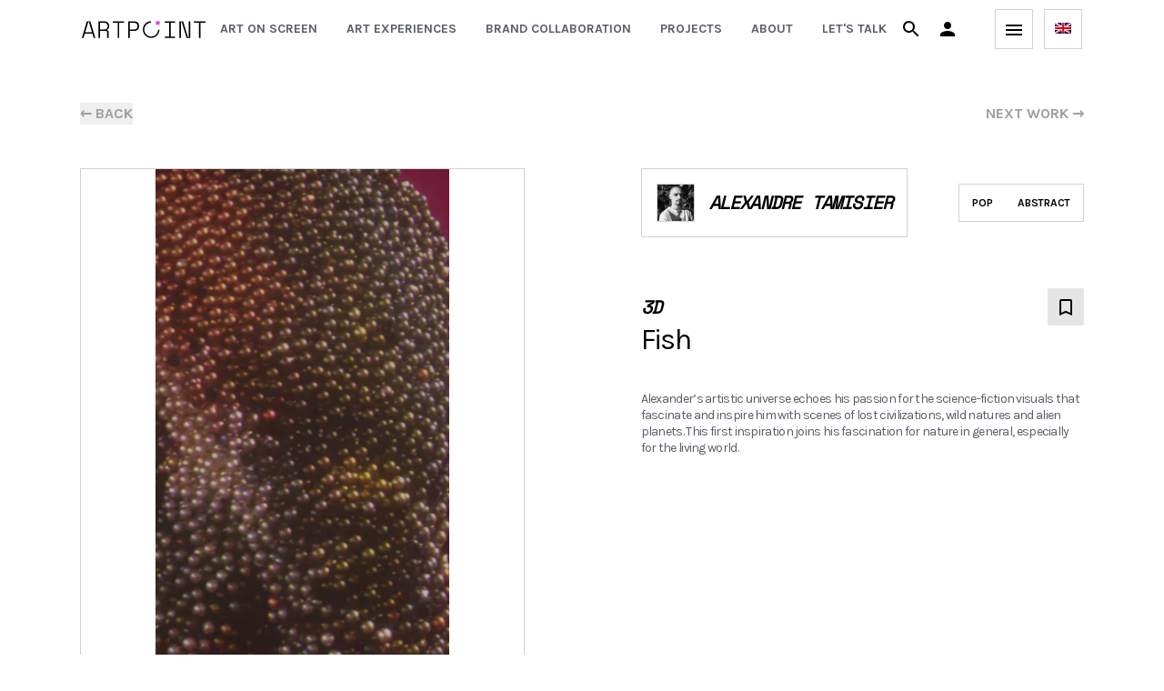

--- FILE ---
content_type: text/html; charset=utf-8
request_url: https://www.artpoint.fr/artworks/fish-alexandre-tamisier
body_size: 129608
content:
<!DOCTYPE html><html lang="en"><head><meta charSet="utf-8" data-next-head=""/><meta name="viewport" content="initial-scale=1.0, width=device-width" data-next-head=""/><title data-next-head="">Artpoint | Fish</title><meta name="title" content="Artpoint | Fish" data-next-head=""/><meta name="description" content="Alexander’s artistic universe echoes his passion for the science-fiction visuals that fascinate and inspire him with scenes of lost civilizations, wild natures and alien planets. This first inspiration joins his fascination for nature in general, …" data-next-head=""/><meta property="og:url" content="/artworks/fish-alexandre-tamisier" data-next-head=""/><meta property="og:type" content="website" data-next-head=""/><meta property="og:title" content="Artpoint | Fish" data-next-head=""/><meta property="og:description" content="Alexander’s artistic universe echoes his passion for the science-fiction visuals that fascinate and inspire him with scenes of lost civilizations, wild natures and alien planets. This first inspiration joins his fascination for nature in general, …" data-next-head=""/><meta property="og:image" content="https://image.mux.com/xrRxarG6QnjEpG90099JsQYDPRdPGZlXLnAg00O1hm7OM/animated.gif?token=eyJhbGciOiJSUzI1NiJ9.eyJraWQiOiI1V01Qa2FZUDhseW9FbUswMUFnSGFXV2VXQUhwdkxRN0hCWWxPWm9RMjcwMVUiLCJzdWIiOiJ4clJ4YXJHNlFuakVwRzkwMDk5SnNRWURQUmRQR1psWExuQWcwME8xaG03T00iLCJhdWQiOiJnIiwiZXhwIjoxNzY5ODE4MjA5fQ.[base64]" data-next-head=""/><meta name="twitter:card" content="summary_large_image" data-next-head=""/><meta property="twitter:domain" content="https://www.artpoint.fr" data-next-head=""/><meta property="twitter:url" content="/artworks/fish-alexandre-tamisier" data-next-head=""/><meta name="twitter:title" content="Artpoint | Fish" data-next-head=""/><meta name="twitter:description" content="Alexander’s artistic universe echoes his passion for the science-fiction visuals that fascinate and inspire him with scenes of lost civilizations, wild natures and alien planets. This first inspiration joins his fascination for nature in general, …" data-next-head=""/><meta name="twitter:image" content="https://image.mux.com/xrRxarG6QnjEpG90099JsQYDPRdPGZlXLnAg00O1hm7OM/animated.gif?token=eyJhbGciOiJSUzI1NiJ9.eyJraWQiOiI1V01Qa2FZUDhseW9FbUswMUFnSGFXV2VXQUhwdkxRN0hCWWxPWm9RMjcwMVUiLCJzdWIiOiJ4clJ4YXJHNlFuakVwRzkwMDk5SnNRWURQUmRQR1psWExuQWcwME8xaG03T00iLCJhdWQiOiJnIiwiZXhwIjoxNzY5ODE4MjA5fQ.[base64]" data-next-head=""/><link rel="preload" href="/_next/static/css/1d443ab37bffd47d.css" as="style"/><meta name="sentry-trace" content="05831a2469ab4894ef712306a5bcca46-31b853b42635f320-1"/><meta name="baggage" content="sentry-environment=vercel-production,sentry-release=c00150aa8332f5cbf0840b38dbeba659cb135ad6,sentry-public_key=c7e30af6bf124447a03f33968a5ad9fb,sentry-trace_id=05831a2469ab4894ef712306a5bcca46,sentry-org_id=1406228,sentry-transaction=GET%20%2Fartworks%2F%5Bslug%5D,sentry-sampled=true,sentry-sample_rand=0.5418388547700455,sentry-sample_rate=1"/><link rel="stylesheet" href="/_next/static/css/1d443ab37bffd47d.css" data-n-g=""/><noscript data-n-css=""></noscript><script defer="" noModule="" src="/_next/static/chunks/polyfills-42372ed130431b0a.js"></script><script src="/_next/static/chunks/webpack-22ccc784d70dfd6f.js" defer=""></script><script src="/_next/static/chunks/framework-501a63bbe395cbd5.js" defer=""></script><script src="/_next/static/chunks/main-94d83561ab3c583e.js" defer=""></script><script src="/_next/static/chunks/pages/_app-b79d8cd1e88e5a22.js" defer=""></script><script src="/_next/static/chunks/58474bfb-3bf8e4737da96236.js" defer=""></script><script src="/_next/static/chunks/07c2d338-023269831275f61c.js" defer=""></script><script src="/_next/static/chunks/9573-7b341754ce8f13c3.js" defer=""></script><script src="/_next/static/chunks/5541-df66510e408f251f.js" defer=""></script><script src="/_next/static/chunks/1251-f7e8398c008b1903.js" defer=""></script><script src="/_next/static/chunks/9932-df9288ee50b21ca2.js" defer=""></script><script src="/_next/static/chunks/2909-46fd166bfa2a992a.js" defer=""></script><script src="/_next/static/chunks/2635-1af6ab2aed1ad0d1.js" defer=""></script><script src="/_next/static/chunks/2819-f1eedf85e2a69bd3.js" defer=""></script><script src="/_next/static/chunks/8193-1b24b94b1f2628e2.js" defer=""></script><script src="/_next/static/chunks/4933-f1582d0302f99794.js" defer=""></script><script src="/_next/static/chunks/383-31a13544e42aeed0.js" defer=""></script><script src="/_next/static/chunks/3655-27f23bd7227c9819.js" defer=""></script><script src="/_next/static/chunks/5788-0c0c8308aa6b73ac.js" defer=""></script><script src="/_next/static/chunks/5822-0438241685fe403d.js" defer=""></script><script src="/_next/static/chunks/8827-31e27b9402a26f3e.js" defer=""></script><script src="/_next/static/chunks/5761-65bdc841fefa2a5a.js" defer=""></script><script src="/_next/static/chunks/3685-1559ca669cff2d67.js" defer=""></script><script src="/_next/static/chunks/2783-af9042b7bba3e63b.js" defer=""></script><script src="/_next/static/chunks/5466-55af1a758a07daa4.js" defer=""></script><script src="/_next/static/chunks/1709-df6a1c69a63515a7.js" defer=""></script><script src="/_next/static/chunks/7839-22f595c14b01881e.js" defer=""></script><script src="/_next/static/chunks/3727-207937366f72a5ce.js" defer=""></script><script src="/_next/static/chunks/9810-3309f585afb66847.js" defer=""></script><script src="/_next/static/chunks/pages/artworks/%5Bslug%5D-23154660fda3adaf.js" defer=""></script><script src="/_next/static/-Sm2p9dueSjp9sobMsKyF/_buildManifest.js" defer=""></script><script src="/_next/static/-Sm2p9dueSjp9sobMsKyF/_ssgManifest.js" defer=""></script></head><body><div id="__next"><div data-rk=""><style>[data-rk]{--rk-blurs-modalOverlay:blur(0px);--rk-fonts-body:-apple-system, BlinkMacSystemFont, "Segoe UI", Roboto, Helvetica, Arial, sans-serif, "Apple Color Emoji", "Segoe UI Emoji", "Segoe UI Symbol";--rk-radii-actionButton:0px;--rk-radii-connectButton:0px;--rk-radii-menuButton:0px;--rk-radii-modal:0px;--rk-radii-modalMobile:0px;--rk-colors-accentColor:#E539E5;--rk-colors-accentColorForeground:#FFF;--rk-colors-actionButtonBorder:rgba(255, 255, 255, 0.04);--rk-colors-actionButtonBorderMobile:rgba(255, 255, 255, 0.1);--rk-colors-actionButtonSecondaryBackground:rgba(255, 255, 255, 0.08);--rk-colors-closeButton:rgba(255, 255, 255, 0.7);--rk-colors-closeButtonBackground:rgba(255, 255, 255, 0.08);--rk-colors-connectButtonBackground:#000;--rk-colors-connectButtonBackgroundError:#FF494A;--rk-colors-connectButtonInnerBackground:linear-gradient(0deg, rgba(255, 255, 255, 0.06), rgba(255, 255, 255, 0.12));--rk-colors-connectButtonText:#FFF;--rk-colors-connectButtonTextError:#FFF;--rk-colors-connectionIndicator:#30E000;--rk-colors-downloadBottomCardBackground:linear-gradient(126deg, rgba(0, 0, 0, 0) 9.49%, rgba(120, 120, 120, 0.1) 71.04%), #050505;--rk-colors-downloadTopCardBackground:linear-gradient(126deg, rgba(120, 120, 120, 0.1) 9.49%, rgba(0, 0, 0, 0) 71.04%), #050505;--rk-colors-error:#FF494A;--rk-colors-generalBorder:rgba(255, 255, 255, 0.08);--rk-colors-generalBorderDim:rgba(255, 255, 255, 0.04);--rk-colors-menuItemBackground:rgba(255, 255, 255, 0.08);--rk-colors-modalBackdrop:rgba(0, 0, 0, 0.7);--rk-colors-modalBackground:#000;--rk-colors-modalBorder:rgba(255, 255, 255, 0.08);--rk-colors-modalText:#FFF;--rk-colors-modalTextDim:rgba(255, 255, 255, 0.2);--rk-colors-modalTextSecondary:rgba(255, 255, 255, 0.6);--rk-colors-profileAction:rgba(255, 255, 255, 0.1);--rk-colors-profileActionHover:rgba(255, 255, 255, 0.2);--rk-colors-profileForeground:rgba(255, 255, 255, 0.06);--rk-colors-selectedOptionBorder:rgba(224, 232, 255, 0.1);--rk-colors-standby:#FFD641;--rk-shadows-connectButton:0px 4px 12px rgba(0, 0, 0, 0.1);--rk-shadows-dialog:0px 8px 32px rgba(0, 0, 0, 0.32);--rk-shadows-profileDetailsAction:0px 2px 6px rgba(37, 41, 46, 0.04);--rk-shadows-selectedOption:0px 2px 6px rgba(0, 0, 0, 0.24);--rk-shadows-selectedWallet:0px 2px 6px rgba(0, 0, 0, 0.24);--rk-shadows-walletLogo:0px 2px 16px rgba(0, 0, 0, 0.16);}</style><div><div class="sticky top-0 z-50 border-[#ffffff2e] border-b bg-white"><div class="max-w-full px-6 md:px-12 lg:px-[90px]"><div class="flex h-16 items-center justify-between"><a href="/"><svg xmlns="http://www.w3.org/2000/svg" viewBox="0 0 468.5 63.5" width="136" height="19"><path fill="#e539e5" d="M281 0h13.5v13.5H281z"></path><path fill="#000" d="M19 .7 0 63.5h6.4l4.7-16.1h29l4.7 16.1h6.4L32.2.7H19zm-6.3 41.4L24.4 3.3h2.4l11.7 38.8H12.7zM99 5.7c-1.7-1.6-3.7-2.8-5.8-3.6-2.7-1-5.5-1.4-8.4-1.4H62.7v62.8h6V37h21c2.1 0 3.6.5 4.6 1.6.9 1.2 1.4 2.7 1.3 4.3v20.7h6V41.2c.4-3.1-1.9-5.9-5-6.3h-.2l-.8-.1v-2.4l.5-.2c2.4-1.1 4.4-2.9 5.7-5.2 1.2-2.1 1.8-4.4 1.9-6.8v-2.8c0-2.2-.4-4.3-1.2-6.4-.7-2-1.9-3.8-3.5-5.3zm-1.3 13.9c0 3.9-1.2 6.9-3.5 8.9s-5.8 3-10.3 3H68.6V6.1h15.3c4.6 0 8.1 1.1 10.4 3.3 2.3 2.2 3.6 5.3 3.5 8.5v1.7zm38 43.9h5.9V6.1h18.9V.7h-43.7v5.4h18.9zM212 5.7c-1.7-1.6-3.7-2.8-5.8-3.6-2.7-1-5.5-1.4-8.4-1.4h-22.2v62.8h6V37h16.2c2.8.1 5.6-.4 8.3-1.4 2.2-.8 4.2-2.1 5.9-3.7 1.5-1.5 2.8-3.3 3.5-5.4.8-2 1.2-4.2 1.2-6.4v-2.8c0-2.2-.4-4.3-1.2-6.4-.8-1.9-1.9-3.7-3.5-5.2zm-1.3 13.9c0 7.9-4.6 12-13.8 12h-15.3V6.1h15.3c4.6 0 8.1 1.1 10.4 3.3 2.3 2.2 3.6 5.3 3.5 8.5v1.7zm120.1 38.5h-16.7v5.4h39.2v-5.4h-16.6v-52h16.6V.7h-39.2v5.4h16.7zm71.2 2.3L383.6.7h-14v62.8h6V3.3h2.6l.2.6 18.5 59.6h13.9V.7h-5.9V61h-2.7zm41.8 3.1h5.9V6.1h18.8V.7h-43.6v5.4h18.9zM236.6 31.7c.1-14 11.1-25.5 25.1-26V.3c-17.4.5-31.1 15-30.6 32.4s15 31.1 32.4 30.6c16.7-.5 30.1-13.9 30.6-30.6h-5.5c-.2 14.4-12.1 25.8-26.5 25.6-14.3-.3-25.7-12.2-25.5-26.6z"></path></svg></a><div class="flex items-center"><div class="hidden xl:block"><nav class="flex items-baseline space-x-4"><a class="whitespace-nowrap p-2 text-sm font-bold uppercase text-gray-artpoint-200 hover:text-purple-artpoint" href="/art-on-screen">Art on screen</a><div class="relative text-left hidden" data-headlessui-state=""><div><button class="py-2 text-sm font-bold uppercase outline-none text-gray-artpoint-200 hover:text-purple-artpoint" id="headlessui-menu-button-_R_skp2m_" type="button" aria-haspopup="menu" aria-expanded="false" data-headlessui-state="">artworks</button></div></div><a class="whitespace-nowrap p-2 text-sm font-bold uppercase text-gray-artpoint-200 hover:text-purple-artpoint" href="/art-experience">Art experiences</a><a class="whitespace-nowrap p-2 text-sm font-bold uppercase text-gray-artpoint-200 hover:text-purple-artpoint" href="/brand-collaboration">Brand collaboration</a><a class="whitespace-nowrap p-2 text-sm font-bold uppercase text-gray-artpoint-200 hover:text-purple-artpoint" href="/projects">Projects</a><a class="whitespace-nowrap p-2 text-sm font-bold uppercase text-gray-artpoint-200 hover:text-purple-artpoint" href="/about">About</a><a target="_blank" class="whitespace-nowrap p-2 text-sm font-bold uppercase text-gray-artpoint-200 hover:text-purple-artpoint" href="https://calendly.com/laurie-artpoint/30min">Let&#x27;s talk</a><a class="whitespace-nowrap p-2 text-sm font-bold uppercase text-gray-artpoint-200 hover:text-purple-artpoint hidden" href="/artist-dashboard">dashboard</a><a class="whitespace-nowrap p-2 text-sm font-bold uppercase text-gray-artpoint-200 hover:text-purple-artpoint hidden" href="/artist-dashboard/exhibitions">My exhibitions</a><a class="whitespace-nowrap p-2 text-sm font-bold uppercase text-gray-artpoint-200 hover:text-purple-artpoint hidden" href="/collection">My collection</a><a class="whitespace-nowrap p-2 text-sm font-bold uppercase text-gray-artpoint-200 hover:text-purple-artpoint hidden" href="/selections">My selections</a><a class="whitespace-nowrap p-2 text-sm font-bold uppercase text-gray-artpoint-200 hover:text-purple-artpoint hidden" href="/bookmarks">Saved</a></nav></div></div><div class="flex items-center justify-center"><style data-emotion="css q7mezt">.css-q7mezt{-webkit-user-select:none;-moz-user-select:none;-ms-user-select:none;user-select:none;width:1em;height:1em;display:inline-block;-webkit-flex-shrink:0;-ms-flex-negative:0;flex-shrink:0;-webkit-transition:fill 200ms cubic-bezier(0.4, 0, 0.2, 1) 0ms;transition:fill 200ms cubic-bezier(0.4, 0, 0.2, 1) 0ms;fill:currentColor;font-size:1.5rem;}</style><svg class="MuiSvgIcon-root MuiSvgIcon-fontSizeMedium cursor-pointer text-black mr-4 css-q7mezt" focusable="false" aria-hidden="true" viewBox="0 0 24 24" data-testid="SearchIcon"><path d="M15.5 14h-.79l-.28-.27C15.41 12.59 16 11.11 16 9.5 16 5.91 13.09 3 9.5 3S3 5.91 3 9.5 5.91 16 9.5 16c1.61 0 3.09-.59 4.23-1.57l.27.28v.79l5 4.99L20.49 19zm-6 0C7.01 14 5 11.99 5 9.5S7.01 5 9.5 5 14 7.01 14 9.5 11.99 14 9.5 14"></path></svg><div class="mr-8 hidden sm:block"><div class="text-black"><div role="button" tabindex="0" class="cursor-pointer text-inherit"><div class="flex cursor-pointer items-center"><style data-emotion="css q7mezt">.css-q7mezt{-webkit-user-select:none;-moz-user-select:none;-ms-user-select:none;user-select:none;width:1em;height:1em;display:inline-block;-webkit-flex-shrink:0;-ms-flex-negative:0;flex-shrink:0;-webkit-transition:fill 200ms cubic-bezier(0.4, 0, 0.2, 1) 0ms;transition:fill 200ms cubic-bezier(0.4, 0, 0.2, 1) 0ms;fill:currentColor;font-size:1.5rem;}</style><svg class="MuiSvgIcon-root MuiSvgIcon-fontSizeMedium font-bold uppercase text-black css-q7mezt" focusable="false" aria-hidden="true" viewBox="0 0 24 24" data-testid="PersonIcon"><path d="M12 12c2.21 0 4-1.79 4-4s-1.79-4-4-4-4 1.79-4 4 1.79 4 4 4m0 2c-2.67 0-8 1.34-8 4v2h16v-2c0-2.66-5.33-4-8-4"></path></svg></div></div><div class="fixed right-0 top-0 z-50 h-screen max-h-screen w-[450px] max-w-full border-l-black[5%] overflow-y-auto border bg-white p-14 pt-[45px] transition-transform translate-x-[550px] duration-700 ease-in-out invisible"><button><style data-emotion="css q7mezt">.css-q7mezt{-webkit-user-select:none;-moz-user-select:none;-ms-user-select:none;user-select:none;width:1em;height:1em;display:inline-block;-webkit-flex-shrink:0;-ms-flex-negative:0;flex-shrink:0;-webkit-transition:fill 200ms cubic-bezier(0.4, 0, 0.2, 1) 0ms;transition:fill 200ms cubic-bezier(0.4, 0, 0.2, 1) 0ms;fill:currentColor;font-size:1.5rem;}</style><svg class="MuiSvgIcon-root MuiSvgIcon-fontSizeMedium absolute right-4 top-4 cursor-pointer border border-[#a8a8a8] p-1 css-q7mezt" focusable="false" color="#a8a8a8" aria-hidden="true" viewBox="0 0 24 24" data-testid="CloseOutlinedIcon"><path d="M19 6.41 17.59 5 12 10.59 6.41 5 5 6.41 10.59 12 5 17.59 6.41 19 12 13.41 17.59 19 19 17.59 13.41 12z"></path></svg></button><div class="h-fit w-full bg-white"><div class="relative h-full"><h1 class="text-[32px]">Enter Artpoint</h1><div class="flex flex-col"><p class="my-4">Use email address</p><div class="flex flex-col w-full undefined"><div class="flex justify-between"><label class="mb-2 text-sm font-medium uppercase undefined">email</label></div><input placeholder="example@gmail.com" id="email" class="focus:outline-none focus:ring-2 focus:ring-purple-artpoint  py-[18px] px-[16px]
    bg-black/5 text-blackundefined" type="email" autoComplete="email" required=""/></div><button class="relative flex px-6 py-[16px] font-semibold tracking-tight opacity-70 bg-black mt-6 w-full" disabled=""><div class="block w-full text-white  uppercase undefined"><div class="flex w-full items-center">LOG IN / SIGN UP</div></div></button></div><div><div class="my-8 flex w-full items-center"><hr class="w-full bg-[#ADB2BD]"/><p class="px-6 font-heading text-[34px] font-bold italic">OR</p><hr class="w-full bg-[#ADB2BD]"/></div><p class="my-4">Connect your wallet</p><div aria-hidden="true" style="opacity:0;pointer-events:none;user-select:none"><button class="relative flex px-6 py-[16px] font-semibold tracking-tight bg-black mt-6 w-full" title="Connect Wallet"><div class="block w-full text-white  uppercase undefined"><div class="flex w-full items-center">Choose your wallet</div></div></button></div><a href="/explore"><button class="relative flex px-6 py-[16px] font-semibold tracking-tight bg-black/5 mt-6 w-full"><div class="block w-full text-black  uppercase undefined"><div class="flex w-full flex-row items-center justify-between">go back home<svg width="45" height="46" viewBox="0 0 45 46" fill="none" xmlns="http://www.w3.org/2000/svg" xmlns:xlink="http://www.w3.org/1999/xlink"><rect width="45" height="46" fill="url(#pattern0)"></rect><defs><pattern id="pattern0" patternContentUnits="objectBoundingBox" width="1" height="1"><use xlink:href="#image0_223_8845" transform="translate(-0.0111111) scale(0.00511111 0.005)"></use></pattern><image id="image0_223_8845" width="200" height="200" xlink:href="[data-uri]"></image></defs></svg></div></div></button></a></div></div></div></div></div></div><div class="text-black"><div class="flex cursor-pointer items-center"><div class="ml-2 border border-gray-artpoint-100 p-[8px] text-center"><style data-emotion="css q7mezt">.css-q7mezt{-webkit-user-select:none;-moz-user-select:none;-ms-user-select:none;user-select:none;width:1em;height:1em;display:inline-block;-webkit-flex-shrink:0;-ms-flex-negative:0;flex-shrink:0;-webkit-transition:fill 200ms cubic-bezier(0.4, 0, 0.2, 1) 0ms;transition:fill 200ms cubic-bezier(0.4, 0, 0.2, 1) 0ms;fill:currentColor;font-size:1.5rem;}</style><svg class="MuiSvgIcon-root MuiSvgIcon-fontSizeMedium css-q7mezt" focusable="false" aria-hidden="true" viewBox="0 0 24 24" data-testid="MenuIcon"><path d="M3 18h18v-2H3zm0-5h18v-2H3zm0-7v2h18V6z"></path></svg></div></div><div class="fixed right-0 top-0 z-50 h-screen max-h-screen w-[450px] max-w-full border-l-black[5%] overflow-y-auto border bg-white p-14 pt-[45px] transition-transform translate-x-[550px] duration-700 ease-in-out invisible"><button><style data-emotion="css q7mezt">.css-q7mezt{-webkit-user-select:none;-moz-user-select:none;-ms-user-select:none;user-select:none;width:1em;height:1em;display:inline-block;-webkit-flex-shrink:0;-ms-flex-negative:0;flex-shrink:0;-webkit-transition:fill 200ms cubic-bezier(0.4, 0, 0.2, 1) 0ms;transition:fill 200ms cubic-bezier(0.4, 0, 0.2, 1) 0ms;fill:currentColor;font-size:1.5rem;}</style><svg class="MuiSvgIcon-root MuiSvgIcon-fontSizeMedium absolute right-4 top-4 cursor-pointer border border-[#a8a8a8] p-1 css-q7mezt" focusable="false" color="#a8a8a8" aria-hidden="true" viewBox="0 0 24 24" data-testid="CloseOutlinedIcon"><path d="M19 6.41 17.59 5 12 10.59 6.41 5 5 6.41 10.59 12 5 17.59 6.41 19 12 13.41 17.59 19 19 17.59 13.41 12z"></path></svg></button><div class="mb-8 block size-11 lg:hidden"><div class="relative inline-block border border-gray-artpoint-100 px-[11px] py-[9px] text-left hover:border-2 hover:border-purple-artpoint"><div data-headlessui-state=""><button id="headlessui-menu-button-_R_ekup2m_" type="button" aria-haspopup="menu" aria-expanded="false" data-headlessui-state=""><img alt="alt" loading="lazy" width="18" height="12" decoding="async" data-nimg="1" style="color:transparent" src="/locales/en/logo.png"/></button></div></div></div><div class="flex flex-col"><div class="flex flex-col items-baseline"><a class="group flex items-baseline" href="/art-on-screen"><p class="shrink-0 font-sans text-[25px] font-normal uppercase leading-[55px] sm:text-[25px] text-black group-hover:text-purple-artpoint xl:hidden">Art on screen</p></a><a class="group flex items-baseline" href="/art-experience"><p class="shrink-0 font-sans text-[25px] font-normal uppercase leading-[55px] sm:text-[25px] text-black group-hover:text-purple-artpoint xl:hidden">Art experiences</p></a><a class="group flex items-baseline" href="/brand-collaboration"><p class="shrink-0 font-sans text-[25px] font-normal uppercase leading-[55px] sm:text-[25px] text-black group-hover:text-purple-artpoint xl:hidden">Brand collaboration</p></a><a class="group flex items-baseline" href="/projects"><p class="shrink-0 font-sans text-[25px] font-normal uppercase leading-[55px] sm:text-[25px] text-black group-hover:text-purple-artpoint xl:hidden">Projects</p></a><a class="group flex items-baseline" href="/about"><p class="shrink-0 font-sans text-[25px] font-normal uppercase leading-[55px] sm:text-[25px] text-black group-hover:text-purple-artpoint xl:hidden">About</p></a><a target="_blank" class="group flex items-baseline" href="https://calendly.com/laurie-artpoint/30min"><p class="shrink-0 font-sans text-[25px] font-normal uppercase leading-[55px] sm:text-[25px] text-black group-hover:text-purple-artpoint xl:hidden">Let&#x27;s talk</p></a><a class="group flex items-baseline" href="/media"><p class="shrink-0 font-sans text-[25px] font-normal uppercase leading-[55px] sm:text-[25px] text-black group-hover:text-purple-artpoint">Articles</p></a></div></div><hr class="my-[40px]"/><div class="text-black"><div role="button" tabindex="0" class="cursor-pointer text-inherit"><button class="relative flex px-6 py-[16px] font-semibold tracking-tight after:transition-transform pr-14 after:absolute after:right-6 after:top-1/2 after:h-4 after:w-4 after:-translate-y-1/2 hover:after:translate-x-1/2 bg-black/5 after:content-arrow-black w-full text-start"><div class="block w-full text-black  uppercase undefined">log in</div></button></div><div class="fixed right-0 top-0 z-50 h-screen max-h-screen w-[450px] max-w-full border-l-black[5%] overflow-y-auto border bg-white p-14 pt-[45px] transition-transform translate-x-[550px] duration-700 ease-in-out invisible"><button><style data-emotion="css q7mezt">.css-q7mezt{-webkit-user-select:none;-moz-user-select:none;-ms-user-select:none;user-select:none;width:1em;height:1em;display:inline-block;-webkit-flex-shrink:0;-ms-flex-negative:0;flex-shrink:0;-webkit-transition:fill 200ms cubic-bezier(0.4, 0, 0.2, 1) 0ms;transition:fill 200ms cubic-bezier(0.4, 0, 0.2, 1) 0ms;fill:currentColor;font-size:1.5rem;}</style><svg class="MuiSvgIcon-root MuiSvgIcon-fontSizeMedium absolute right-4 top-4 cursor-pointer border border-[#a8a8a8] p-1 css-q7mezt" focusable="false" color="#a8a8a8" aria-hidden="true" viewBox="0 0 24 24" data-testid="CloseOutlinedIcon"><path d="M19 6.41 17.59 5 12 10.59 6.41 5 5 6.41 10.59 12 5 17.59 6.41 19 12 13.41 17.59 19 19 17.59 13.41 12z"></path></svg></button><div class="h-fit w-full bg-white"><div class="relative h-full"><h1 class="text-[32px]">Enter Artpoint</h1><div class="flex flex-col"><p class="my-4">Use email address</p><div class="flex flex-col w-full undefined"><div class="flex justify-between"><label class="mb-2 text-sm font-medium uppercase undefined">email</label></div><input placeholder="example@gmail.com" id="email" class="focus:outline-none focus:ring-2 focus:ring-purple-artpoint  py-[18px] px-[16px]
    bg-black/5 text-blackundefined" type="email" autoComplete="email" required=""/></div><button class="relative flex px-6 py-[16px] font-semibold tracking-tight opacity-70 bg-black mt-6 w-full" disabled=""><div class="block w-full text-white  uppercase undefined"><div class="flex w-full items-center">LOG IN / SIGN UP</div></div></button></div><div><div class="my-8 flex w-full items-center"><hr class="w-full bg-[#ADB2BD]"/><p class="px-6 font-heading text-[34px] font-bold italic">OR</p><hr class="w-full bg-[#ADB2BD]"/></div><p class="my-4">Connect your wallet</p><div aria-hidden="true" style="opacity:0;pointer-events:none;user-select:none"><button class="relative flex px-6 py-[16px] font-semibold tracking-tight bg-black mt-6 w-full" title="Connect Wallet"><div class="block w-full text-white  uppercase undefined"><div class="flex w-full items-center">Choose your wallet</div></div></button></div><a href="/explore"><button class="relative flex px-6 py-[16px] font-semibold tracking-tight bg-black/5 mt-6 w-full"><div class="block w-full text-black  uppercase undefined"><div class="flex w-full flex-row items-center justify-between">go back home<svg width="45" height="46" viewBox="0 0 45 46" fill="none" xmlns="http://www.w3.org/2000/svg" xmlns:xlink="http://www.w3.org/1999/xlink"><rect width="45" height="46" fill="url(#pattern0)"></rect><defs><pattern id="pattern0" patternContentUnits="objectBoundingBox" width="1" height="1"><use xlink:href="#image0_223_8845" transform="translate(-0.0111111) scale(0.00511111 0.005)"></use></pattern><image id="image0_223_8845" width="200" height="200" xlink:href="[data-uri]"></image></defs></svg></div></div></button></a></div></div></div></div></div></div></div><div class="ml-3"><div class="relative inline-block border border-gray-artpoint-100 px-[11px] py-[9px] text-left hover:border-2 hover:border-purple-artpoint"><div data-headlessui-state=""><button id="headlessui-menu-button-_R_f6p2m_" type="button" aria-haspopup="menu" aria-expanded="false" data-headlessui-state=""><img alt="alt" loading="lazy" width="18" height="12" decoding="async" data-nimg="1" style="color:transparent" src="/locales/en/logo.png"/></button></div></div></div></div></div></div><div class="absolute h-[3px] w-full backdrop-blur-sm"></div></div><section class="font-sans w-full bg-white fill-gray-artpoint-light text-black my-6 hidden lg:my-12 lg:block"><div class="size-full overflow-hidden pl-[24px] lg:pl-[88px] pr-[24px] lg:pr-[88px] my-6 hidden lg:my-12 lg:block"><div class="flex justify-between"><button class="text-normal font-semibold uppercase text-[#9E9E9E]">← <!-- -->back</button><a class="text-normal font-semibold uppercase text-[#9E9E9E]" href="/artworks/conflict-alexandre-tamisier">next work<!-- --> →</a></div></div></section><div class="hidden lg:block"><div class="mb-24 bg-white px-6 pb-14 md:px-12 lg:my-12 lg:px-[88px] lg:pb-24"><div class="flex w-full flex-col items-start lg:flex-row"><div class="lg:mr-32 w-full lg:h-[80vh] border-solid border-gray-artpoint-100 lg:border lg:px-0 justify-center overflow-hidden relative h-[400px]"><div style="height:100%;width:100%" class="group relative"><img alt="Fish_Alexandre_Tamisier_3D.mp4" loading="lazy" decoding="async" data-nimg="fill" style="position:absolute;height:100%;width:100%;left:0;top:0;right:0;bottom:0;object-fit:contain;color:transparent" src="https://image.mux.com/xrRxarG6QnjEpG90099JsQYDPRdPGZlXLnAg00O1hm7OM/thumbnail.jpg?token=eyJhbGciOiJSUzI1NiJ9.[base64].[base64]"/></div></div><div class="mb-6 mt-8 flex w-full items-center justify-between md:hidden"><h2 class="mt-0 text-[48px] leading-none tracking-tighter lg:text-[56px]">Fish</h2></div><div class="flex w-full grow flex-col justify-between md:h-[80vh] lg:h-[602px] lg:max-w-[624px]"><div class="flex h-full flex-col justify-between"><div><div class="flex flex-col-reverse lg:flex-col"><div class="mt-[16px] flex w-full flex-col justify-between space-y-4 lg:mt-0 lg:flex-row lg:items-center lg:space-y-0"><a class="w-full lg:w-fit" href="/artists/alexandre-tamisier"><div class="flex items-center border border-solid border-gray-artpoint-100 bg-white/10 p-4"><div class="mr-4 border border-solid border-gray-artpoint-100 grayscale"><div style="height:40px;width:40px" class="relative"><img alt="Alexandre_Tamisier_3D.jpeg" loading="lazy" decoding="async" data-nimg="fill" style="position:absolute;height:100%;width:100%;left:0;top:0;right:0;bottom:0;object-fit:cover;color:transparent" src="https://res.cloudinary.com/hzgjhftve/image/upload/f_auto,c_scale,w_1600/xrgc81awhtkt3w52doac.jpg?_a=DATAfRa4ZAA0"/></div></div><h3 class="font-heading text-xl font-bold uppercase italic tracking-[-0.04em]">Alexandre Tamisier</h3></div></a><ul class="flex w-fit max-w-full items-center border border-solid border-gray-artpoint-100"><li class="mx-[14px] my-3 text-xs font-bold uppercase tracking-tight"><div class="text-container">Pop</div></li><li class="mx-[14px] my-3 text-xs font-bold uppercase tracking-tight"><div class="text-container">Abstract</div></li></ul></div><div class="mb-6"></div><div class="mt-[16px] flex justify-between lg:mt-8 lg:items-center"><div class="text-container mr-4 self-center font-heading text-xl font-bold uppercase italic tracking-[-0.04em]">3D</div><button class="h-fit rounded-[2px] bg-black/10 p-2 backdrop-blur-sm duration-500 ease-in-out hover:bg-white/10"><style data-emotion="css q7mezt">.css-q7mezt{-webkit-user-select:none;-moz-user-select:none;-ms-user-select:none;user-select:none;width:1em;height:1em;display:inline-block;-webkit-flex-shrink:0;-ms-flex-negative:0;flex-shrink:0;-webkit-transition:fill 200ms cubic-bezier(0.4, 0, 0.2, 1) 0ms;transition:fill 200ms cubic-bezier(0.4, 0, 0.2, 1) 0ms;fill:currentColor;font-size:1.5rem;}</style><svg class="MuiSvgIcon-root MuiSvgIcon-fontSizeMedium text-black css-q7mezt" focusable="false" aria-hidden="true" viewBox="0 0 24 24" data-testid="BookmarkBorderIcon" data-tooltip-target="tooltip-default"><path d="M17 3H7c-1.1 0-1.99.9-1.99 2L5 21l7-3 7 3V5c0-1.1-.9-2-2-2m0 15-5-2.18L7 18V5h10z"></path></svg></button></div></div><div class="mt-4 flex flex-col justify-between justify-items-stretch lg:mb-4 lg:mt-0 lg:flex-col lg:items-start"><div class="hidden md:block"><div class="flex w-full justify-between"><h2 class="my-6 text-[48px] leading-none tracking-tighter lg:mt-0 lg:text-[32px]">Fish</h2></div></div><div class="relative w-full"><div class="absolute z-10 mb-[-20px] h-[20px] w-full bg-gradient-to-t from-transparent to-white"></div></div><div class="overflow-y-auto scrollbar-hide py-4 text-sm leading-[130%] tracking-tighter text-gray-artpoint-200 md:max-h-[44vh]"><div class="text-container"><div>Alexander’s artistic universe echoes his passion for the science-fiction visuals that fascinate and inspire him with scenes of lost civilizations, wild natures and alien planets. This first inspiration joins his fascination for nature in general, especially for the living world.  </div></div></div><div class="relative w-full"><div class="absolute z-10 mt-[-19px] h-[20px] w-full bg-gradient-to-t from-white to-transparent"></div></div></div></div><div></div></div></div></div></div><div class="w-full bg-[#F8F9FA] px-6 py-12 md:px-12 lg:flex lg:h-72 lg:flex-col lg:items-center lg:px-[88px] lg:pt-16"><div class="mb-16 flex cursor-pointer space-x-4 font-heading text-xl uppercase lg:space-x-16"><h1 class="font-bold underline underline-offset-2">artwork infos</h1></div><div class="flex w-full items-center justify-center"><div class="grid w-full grid-cols-2 gap-x-4 gap-y-8 bg-[#F8F9FA] lg:flex lg:flex-row lg:items-center lg:justify-between"><div class="flex flex-col"><span class="mb-2 font-bold uppercase text-gray-artpoint-200">format</span><p class="text-[20px] font-semibold text-black md:text-[22px]">portrait</p></div><div class="flex flex-col"><span class="mb-2 font-bold uppercase text-gray-artpoint-200">technique</span><p class="text-[20px] font-semibold text-black md:text-[22px]">3d</p></div><div class="flex flex-col"><span class="mb-2 font-bold uppercase text-gray-artpoint-200">duration</span><p class="text-[20px] font-semibold text-black md:text-[22px]">10:00</p></div><div class="flex flex-col"><span class="mb-2 font-bold uppercase text-gray-artpoint-200">year</span><p class="text-[20px] font-semibold text-black md:text-[22px]">n/a</p></div></div></div></div><div class="bg-[#F1F2F5]- w-full"><div class="mb-10 max-w-full px-6 py-[72px] md:px-12 lg:px-[88px]"><div class="mt-10 flex w-full flex-col items-center justify-between lg:mb-12 lg:flex-row"><h3 class="text-[32px] font-semibold leading-8 tracking-tighter text-black">More from <!-- -->Alexandre Tamisier</h3><a class="my-6 w-full lg:my-0 lg:w-fit" href="/artists/alexandre-tamisier"><button class="relative flex px-6 py-[16px] font-semibold tracking-tight w-full justify-center border border-gray-artpoint-100 bg-transparent text-lg lg:w-fit"><div class="block w-full text-black  uppercase undefined">view all</div></button></a></div><div class="lg:mt-12"></div><div><div class="grid grid-cols-1 gap-6 md:grid-cols-2 lg:grid-cols-3 xl:grid-cols-4 xl:gap-x-8 mx-auto lg:max-w-[1600px]"><a href="/artworks/conflict-alexandre-tamisier"><div class="w-full cursor-pointer border border-gray-artpoint-100"><div class="group relative mx-auto w-full"><div class="relative flex h-[460px] w-full justify-center overflow-hidden lg:h-[340px]"><div style="height:100%;width:100%" class="group relative"><img alt="Conflict_Alexandre_Tamisier_3D.mp4" loading="lazy" decoding="async" data-nimg="fill" style="position:absolute;height:100%;width:100%;left:0;top:0;right:0;bottom:0;object-fit:cover;color:transparent" src="https://image.mux.com/005xALKRqlMNn602Y7eCoHCRgoGJIghtzmo8ZSZXnJ3B8/thumbnail.jpg?token=eyJhbGciOiJSUzI1NiJ9.[base64].[base64]"/></div><div class="absolute bottom-0 h-fit w-full p-2"><div class="w-full space-y-2 p-4"><div class="flex-row flex items-end justify-between justify-items-center gap-2"><div class="invisible flex max-w-[80%] flex-wrap rounded-[2px] bg-black/5 p-2 pr-0 pt-0 opacity-0 backdrop-blur-sm duration-500 ease-in-out group-hover:visible group-hover:opacity-100"><div class="mr-2 mt-2 rounded-[2px] bg-white/10 p-1 text-xs font-bold uppercase text-white duration-500 ease-in-out hover:bg-white/20">3D</div><div class="mr-2 mt-2 rounded-[2px] bg-white/10 p-1 text-xs font-bold uppercase text-white duration-500 ease-in-out hover:bg-white/20">Pop</div><div class="mr-2 mt-2 rounded-[2px] bg-white/10 p-1 text-xs font-bold uppercase text-white duration-500 ease-in-out hover:bg-white/20">Abstract</div></div><button class="h-fit rounded-[2px] bg-black/10 p-2 backdrop-blur-sm duration-500 ease-in-out hover:bg-white/10"><style data-emotion="css q7mezt">.css-q7mezt{-webkit-user-select:none;-moz-user-select:none;-ms-user-select:none;user-select:none;width:1em;height:1em;display:inline-block;-webkit-flex-shrink:0;-ms-flex-negative:0;flex-shrink:0;-webkit-transition:fill 200ms cubic-bezier(0.4, 0, 0.2, 1) 0ms;transition:fill 200ms cubic-bezier(0.4, 0, 0.2, 1) 0ms;fill:currentColor;font-size:1.5rem;}</style><svg class="MuiSvgIcon-root MuiSvgIcon-fontSizeMedium text-black css-q7mezt" focusable="false" aria-hidden="true" viewBox="0 0 24 24" data-testid="BookmarkBorderIcon" data-tooltip-target="tooltip-default"><path d="M17 3H7c-1.1 0-1.99.9-1.99 2L5 21l7-3 7 3V5c0-1.1-.9-2-2-2m0 15-5-2.18L7 18V5h10z"></path></svg></button></div></div></div></div></div><div class="p-4"><div class="flex justify-between"><h4 class="font-heading text-xs italic text-gray-artpoint-200">Alexandre Tamisier</h4></div><div class="flex justify-between"><h4 class="truncate text-base uppercase text-black">Conflict</h4></div></div></div></a><a href="/artworks/grain-santa-horizontal-alexandre-tamisier"><div class="w-full cursor-pointer border border-gray-artpoint-100"><div class="group relative mx-auto w-full"><div class="relative flex h-[460px] w-full justify-center overflow-hidden lg:h-[340px]"><div style="height:100%;width:100%" class="group relative"><img alt="Grain_Santa_-_Horizontal_Alexandre_Tamisier_3D.mp4" loading="lazy" decoding="async" data-nimg="fill" style="position:absolute;height:100%;width:100%;left:0;top:0;right:0;bottom:0;object-fit:cover;color:transparent" src="https://image.mux.com/CVRTKdKxzeLr4kzdO61SU01cRGFYWZGMaBdWfFsTt6AM/thumbnail.jpg?token=eyJhbGciOiJSUzI1NiJ9.[base64].[base64]"/></div><div class="absolute bottom-0 h-fit w-full p-2"><div class="w-full space-y-2 p-4"><div class="flex-row flex items-end justify-between justify-items-center gap-2"><div class="invisible flex max-w-[80%] flex-wrap rounded-[2px] bg-black/5 p-2 pr-0 pt-0 opacity-0 backdrop-blur-sm duration-500 ease-in-out group-hover:visible group-hover:opacity-100"><div class="mr-2 mt-2 rounded-[2px] bg-white/10 p-1 text-xs font-bold uppercase text-white duration-500 ease-in-out hover:bg-white/20">Abstract</div><div class="mr-2 mt-2 rounded-[2px] bg-white/10 p-1 text-xs font-bold uppercase text-white duration-500 ease-in-out hover:bg-white/20">3D</div><div class="mr-2 mt-2 rounded-[2px] bg-white/10 p-1 text-xs font-bold uppercase text-white duration-500 ease-in-out hover:bg-white/20">Pop</div></div><button class="h-fit rounded-[2px] bg-black/10 p-2 backdrop-blur-sm duration-500 ease-in-out hover:bg-white/10"><style data-emotion="css q7mezt">.css-q7mezt{-webkit-user-select:none;-moz-user-select:none;-ms-user-select:none;user-select:none;width:1em;height:1em;display:inline-block;-webkit-flex-shrink:0;-ms-flex-negative:0;flex-shrink:0;-webkit-transition:fill 200ms cubic-bezier(0.4, 0, 0.2, 1) 0ms;transition:fill 200ms cubic-bezier(0.4, 0, 0.2, 1) 0ms;fill:currentColor;font-size:1.5rem;}</style><svg class="MuiSvgIcon-root MuiSvgIcon-fontSizeMedium text-black css-q7mezt" focusable="false" aria-hidden="true" viewBox="0 0 24 24" data-testid="BookmarkBorderIcon" data-tooltip-target="tooltip-default"><path d="M17 3H7c-1.1 0-1.99.9-1.99 2L5 21l7-3 7 3V5c0-1.1-.9-2-2-2m0 15-5-2.18L7 18V5h10z"></path></svg></button></div></div></div></div></div><div class="p-4"><div class="flex justify-between"><h4 class="font-heading text-xs italic text-gray-artpoint-200">Alexandre Tamisier</h4></div><div class="flex justify-between"><h4 class="truncate text-base uppercase text-black">Grain Santa - Horizontal</h4></div></div></div></a><a href="/artworks/curl-advect-alexandre-tamisier"><div class="w-full cursor-pointer border border-gray-artpoint-100"><div class="group relative mx-auto w-full"><div class="relative flex h-[460px] w-full justify-center overflow-hidden lg:h-[340px]"><div style="height:100%;width:100%" class="group relative"><img alt="Curl_Advect_Alexandre_Tamisier_3D.mp4" loading="lazy" decoding="async" data-nimg="fill" style="position:absolute;height:100%;width:100%;left:0;top:0;right:0;bottom:0;object-fit:cover;color:transparent" src="https://image.mux.com/MCH1rzB8wQLElxf9vy53KR02VEREvLTXUFv4t7ZE56AM/thumbnail.jpg?token=eyJhbGciOiJSUzI1NiJ9.[base64].[base64]"/></div><div class="absolute bottom-0 h-fit w-full p-2"><div class="w-full space-y-2 p-4"><div class="flex-row flex items-end justify-between justify-items-center gap-2"><div class="invisible flex max-w-[80%] flex-wrap rounded-[2px] bg-black/5 p-2 pr-0 pt-0 opacity-0 backdrop-blur-sm duration-500 ease-in-out group-hover:visible group-hover:opacity-100"><div class="mr-2 mt-2 rounded-[2px] bg-white/10 p-1 text-xs font-bold uppercase text-white duration-500 ease-in-out hover:bg-white/20">Pop</div><div class="mr-2 mt-2 rounded-[2px] bg-white/10 p-1 text-xs font-bold uppercase text-white duration-500 ease-in-out hover:bg-white/20">3D</div><div class="mr-2 mt-2 rounded-[2px] bg-white/10 p-1 text-xs font-bold uppercase text-white duration-500 ease-in-out hover:bg-white/20">Abstract</div></div><button class="h-fit rounded-[2px] bg-black/10 p-2 backdrop-blur-sm duration-500 ease-in-out hover:bg-white/10"><style data-emotion="css q7mezt">.css-q7mezt{-webkit-user-select:none;-moz-user-select:none;-ms-user-select:none;user-select:none;width:1em;height:1em;display:inline-block;-webkit-flex-shrink:0;-ms-flex-negative:0;flex-shrink:0;-webkit-transition:fill 200ms cubic-bezier(0.4, 0, 0.2, 1) 0ms;transition:fill 200ms cubic-bezier(0.4, 0, 0.2, 1) 0ms;fill:currentColor;font-size:1.5rem;}</style><svg class="MuiSvgIcon-root MuiSvgIcon-fontSizeMedium text-black css-q7mezt" focusable="false" aria-hidden="true" viewBox="0 0 24 24" data-testid="BookmarkBorderIcon" data-tooltip-target="tooltip-default"><path d="M17 3H7c-1.1 0-1.99.9-1.99 2L5 21l7-3 7 3V5c0-1.1-.9-2-2-2m0 15-5-2.18L7 18V5h10z"></path></svg></button></div></div></div></div></div><div class="p-4"><div class="flex justify-between"><h4 class="font-heading text-xs italic text-gray-artpoint-200">Alexandre Tamisier</h4></div><div class="flex justify-between"><h4 class="truncate text-base uppercase text-black">Curl Advect</h4></div></div></div></a><a href="/artworks/head-neon-alexandre-tamisier"><div class="w-full cursor-pointer border border-gray-artpoint-100"><div class="group relative mx-auto w-full"><div class="relative flex h-[460px] w-full justify-center overflow-hidden lg:h-[340px]"><div style="height:100%;width:100%" class="group relative"><img alt="Head_neon_Alexandre_Tamisier_3D.mp4" loading="lazy" decoding="async" data-nimg="fill" style="position:absolute;height:100%;width:100%;left:0;top:0;right:0;bottom:0;object-fit:cover;color:transparent" src="https://image.mux.com/c7fOodHa86HB6OLFs029nPd6VUq01BqmjTmANVUGywIeY/thumbnail.jpg?token=eyJhbGciOiJSUzI1NiJ9.[base64].[base64]"/></div><div class="absolute bottom-0 h-fit w-full p-2"><div class="w-full space-y-2 p-4"><div class="flex-row flex items-end justify-between justify-items-center gap-2"><div class="invisible flex max-w-[80%] flex-wrap rounded-[2px] bg-black/5 p-2 pr-0 pt-0 opacity-0 backdrop-blur-sm duration-500 ease-in-out group-hover:visible group-hover:opacity-100"><div class="mr-2 mt-2 rounded-[2px] bg-white/10 p-1 text-xs font-bold uppercase text-white duration-500 ease-in-out hover:bg-white/20">Pop</div><div class="mr-2 mt-2 rounded-[2px] bg-white/10 p-1 text-xs font-bold uppercase text-white duration-500 ease-in-out hover:bg-white/20">3D</div><div class="mr-2 mt-2 rounded-[2px] bg-white/10 p-1 text-xs font-bold uppercase text-white duration-500 ease-in-out hover:bg-white/20">Abstract</div></div><button class="h-fit rounded-[2px] bg-black/10 p-2 backdrop-blur-sm duration-500 ease-in-out hover:bg-white/10"><style data-emotion="css q7mezt">.css-q7mezt{-webkit-user-select:none;-moz-user-select:none;-ms-user-select:none;user-select:none;width:1em;height:1em;display:inline-block;-webkit-flex-shrink:0;-ms-flex-negative:0;flex-shrink:0;-webkit-transition:fill 200ms cubic-bezier(0.4, 0, 0.2, 1) 0ms;transition:fill 200ms cubic-bezier(0.4, 0, 0.2, 1) 0ms;fill:currentColor;font-size:1.5rem;}</style><svg class="MuiSvgIcon-root MuiSvgIcon-fontSizeMedium text-black css-q7mezt" focusable="false" aria-hidden="true" viewBox="0 0 24 24" data-testid="BookmarkBorderIcon" data-tooltip-target="tooltip-default"><path d="M17 3H7c-1.1 0-1.99.9-1.99 2L5 21l7-3 7 3V5c0-1.1-.9-2-2-2m0 15-5-2.18L7 18V5h10z"></path></svg></button></div></div></div></div></div><div class="p-4"><div class="flex justify-between"><h4 class="font-heading text-xs italic text-gray-artpoint-200">Alexandre Tamisier</h4></div><div class="flex justify-between"><h4 class="truncate text-base uppercase text-black">Head neon</h4></div></div></div></a><a href="/artworks/pop-comp-horizontal-alexandre-tamisier"><div class="w-full cursor-pointer border border-gray-artpoint-100"><div class="group relative mx-auto w-full"><div class="relative flex h-[460px] w-full justify-center overflow-hidden lg:h-[340px]"><div style="height:100%;width:100%" class="group relative"><img alt="Pop_Comp_-_Horizontal_Alexandre_Tamisier_3D.mp4" loading="lazy" decoding="async" data-nimg="fill" style="position:absolute;height:100%;width:100%;left:0;top:0;right:0;bottom:0;object-fit:cover;color:transparent" src="https://image.mux.com/aD9SxdxpPxGtpNheplN5kHTr02ENU4ALrdHofBj4LvZU/thumbnail.jpg?token=eyJhbGciOiJSUzI1NiJ9.[base64].[base64]"/></div><div class="absolute bottom-0 h-fit w-full p-2"><div class="w-full space-y-2 p-4"><div class="flex-row flex items-end justify-between justify-items-center gap-2"><div class="invisible flex max-w-[80%] flex-wrap rounded-[2px] bg-black/5 p-2 pr-0 pt-0 opacity-0 backdrop-blur-sm duration-500 ease-in-out group-hover:visible group-hover:opacity-100"><div class="mr-2 mt-2 rounded-[2px] bg-white/10 p-1 text-xs font-bold uppercase text-white duration-500 ease-in-out hover:bg-white/20">Abstract</div><div class="mr-2 mt-2 rounded-[2px] bg-white/10 p-1 text-xs font-bold uppercase text-white duration-500 ease-in-out hover:bg-white/20">3D</div><div class="mr-2 mt-2 rounded-[2px] bg-white/10 p-1 text-xs font-bold uppercase text-white duration-500 ease-in-out hover:bg-white/20">Pop</div></div><button class="h-fit rounded-[2px] bg-black/10 p-2 backdrop-blur-sm duration-500 ease-in-out hover:bg-white/10"><style data-emotion="css q7mezt">.css-q7mezt{-webkit-user-select:none;-moz-user-select:none;-ms-user-select:none;user-select:none;width:1em;height:1em;display:inline-block;-webkit-flex-shrink:0;-ms-flex-negative:0;flex-shrink:0;-webkit-transition:fill 200ms cubic-bezier(0.4, 0, 0.2, 1) 0ms;transition:fill 200ms cubic-bezier(0.4, 0, 0.2, 1) 0ms;fill:currentColor;font-size:1.5rem;}</style><svg class="MuiSvgIcon-root MuiSvgIcon-fontSizeMedium text-black css-q7mezt" focusable="false" aria-hidden="true" viewBox="0 0 24 24" data-testid="BookmarkBorderIcon" data-tooltip-target="tooltip-default"><path d="M17 3H7c-1.1 0-1.99.9-1.99 2L5 21l7-3 7 3V5c0-1.1-.9-2-2-2m0 15-5-2.18L7 18V5h10z"></path></svg></button></div></div></div></div></div><div class="p-4"><div class="flex justify-between"><h4 class="font-heading text-xs italic text-gray-artpoint-200">Alexandre Tamisier</h4></div><div class="flex justify-between"><h4 class="truncate text-base uppercase text-black">Pop Comp - Horizontal</h4></div></div></div></a><a href="/artworks/cloth-sand-alexandre-tamisier"><div class="w-full cursor-pointer border border-gray-artpoint-100"><div class="group relative mx-auto w-full"><div class="relative flex h-[460px] w-full justify-center overflow-hidden lg:h-[340px]"><div style="height:100%;width:100%" class="group relative"><img alt="Cloth_Sand_Alexandre_Tamisier_3D.mp4" loading="lazy" decoding="async" data-nimg="fill" style="position:absolute;height:100%;width:100%;left:0;top:0;right:0;bottom:0;object-fit:cover;color:transparent" src="https://image.mux.com/h9aE8Tp5w2mdGWZiV2VNgrqK58LU7artNU702CopCFTQ/thumbnail.jpg?token=eyJhbGciOiJSUzI1NiJ9.[base64].[base64]"/></div><div class="absolute bottom-0 h-fit w-full p-2"><div class="w-full space-y-2 p-4"><div class="flex-row flex items-end justify-between justify-items-center gap-2"><div class="invisible flex max-w-[80%] flex-wrap rounded-[2px] bg-black/5 p-2 pr-0 pt-0 opacity-0 backdrop-blur-sm duration-500 ease-in-out group-hover:visible group-hover:opacity-100"><div class="mr-2 mt-2 rounded-[2px] bg-white/10 p-1 text-xs font-bold uppercase text-white duration-500 ease-in-out hover:bg-white/20">3D</div><div class="mr-2 mt-2 rounded-[2px] bg-white/10 p-1 text-xs font-bold uppercase text-white duration-500 ease-in-out hover:bg-white/20">Meditative</div><div class="mr-2 mt-2 rounded-[2px] bg-white/10 p-1 text-xs font-bold uppercase text-white duration-500 ease-in-out hover:bg-white/20">Abstract</div></div><button class="h-fit rounded-[2px] bg-black/10 p-2 backdrop-blur-sm duration-500 ease-in-out hover:bg-white/10"><style data-emotion="css q7mezt">.css-q7mezt{-webkit-user-select:none;-moz-user-select:none;-ms-user-select:none;user-select:none;width:1em;height:1em;display:inline-block;-webkit-flex-shrink:0;-ms-flex-negative:0;flex-shrink:0;-webkit-transition:fill 200ms cubic-bezier(0.4, 0, 0.2, 1) 0ms;transition:fill 200ms cubic-bezier(0.4, 0, 0.2, 1) 0ms;fill:currentColor;font-size:1.5rem;}</style><svg class="MuiSvgIcon-root MuiSvgIcon-fontSizeMedium text-black css-q7mezt" focusable="false" aria-hidden="true" viewBox="0 0 24 24" data-testid="BookmarkBorderIcon" data-tooltip-target="tooltip-default"><path d="M17 3H7c-1.1 0-1.99.9-1.99 2L5 21l7-3 7 3V5c0-1.1-.9-2-2-2m0 15-5-2.18L7 18V5h10z"></path></svg></button></div></div></div></div></div><div class="p-4"><div class="flex justify-between"><h4 class="font-heading text-xs italic text-gray-artpoint-200">Alexandre Tamisier</h4></div><div class="flex justify-between"><h4 class="truncate text-base uppercase text-black">Cloth Sand</h4></div></div></div></a><a href="/artworks/network-alexandre-tamisier"><div class="w-full cursor-pointer border border-gray-artpoint-100"><div class="group relative mx-auto w-full"><div class="relative flex h-[460px] w-full justify-center overflow-hidden lg:h-[340px]"><div style="height:100%;width:100%" class="group relative"><img alt="Network_Alexandre_Tamisier_3D.mp4" loading="lazy" decoding="async" data-nimg="fill" style="position:absolute;height:100%;width:100%;left:0;top:0;right:0;bottom:0;object-fit:cover;color:transparent" src="https://image.mux.com/UQh8j5800AE023Qxq5m9d2R02gDZvEgndkGxDfXR7Pg8qA/thumbnail.jpg?token=eyJhbGciOiJSUzI1NiJ9.[base64].[base64]"/></div><div class="absolute bottom-0 h-fit w-full p-2"><div class="w-full space-y-2 p-4"><div class="flex-row flex items-end justify-between justify-items-center gap-2"><div class="invisible flex max-w-[80%] flex-wrap rounded-[2px] bg-black/5 p-2 pr-0 pt-0 opacity-0 backdrop-blur-sm duration-500 ease-in-out group-hover:visible group-hover:opacity-100"><div class="mr-2 mt-2 rounded-[2px] bg-white/10 p-1 text-xs font-bold uppercase text-white duration-500 ease-in-out hover:bg-white/20">Abstract</div><div class="mr-2 mt-2 rounded-[2px] bg-white/10 p-1 text-xs font-bold uppercase text-white duration-500 ease-in-out hover:bg-white/20">3D</div></div><button class="h-fit rounded-[2px] bg-black/10 p-2 backdrop-blur-sm duration-500 ease-in-out hover:bg-white/10"><style data-emotion="css q7mezt">.css-q7mezt{-webkit-user-select:none;-moz-user-select:none;-ms-user-select:none;user-select:none;width:1em;height:1em;display:inline-block;-webkit-flex-shrink:0;-ms-flex-negative:0;flex-shrink:0;-webkit-transition:fill 200ms cubic-bezier(0.4, 0, 0.2, 1) 0ms;transition:fill 200ms cubic-bezier(0.4, 0, 0.2, 1) 0ms;fill:currentColor;font-size:1.5rem;}</style><svg class="MuiSvgIcon-root MuiSvgIcon-fontSizeMedium text-black css-q7mezt" focusable="false" aria-hidden="true" viewBox="0 0 24 24" data-testid="BookmarkBorderIcon" data-tooltip-target="tooltip-default"><path d="M17 3H7c-1.1 0-1.99.9-1.99 2L5 21l7-3 7 3V5c0-1.1-.9-2-2-2m0 15-5-2.18L7 18V5h10z"></path></svg></button></div></div></div></div></div><div class="p-4"><div class="flex justify-between"><h4 class="font-heading text-xs italic text-gray-artpoint-200">Alexandre Tamisier</h4></div><div class="flex justify-between"><h4 class="truncate text-base uppercase text-black">Network</h4></div></div></div></a><a href="/artworks/voronoi-alexandre-tamisier"><div class="w-full cursor-pointer border border-gray-artpoint-100"><div class="group relative mx-auto w-full"><div class="relative flex h-[460px] w-full justify-center overflow-hidden lg:h-[340px]"><div style="height:100%;width:100%" class="group relative"><img alt="Voronoi_Alexandre_Tamisier_3D.mp4" loading="lazy" decoding="async" data-nimg="fill" style="position:absolute;height:100%;width:100%;left:0;top:0;right:0;bottom:0;object-fit:cover;color:transparent" src="https://image.mux.com/anWXj3z01cZrN4B4aaWO2Bi6otO8Yu01iplB015N5R025OA/thumbnail.jpg?token=eyJhbGciOiJSUzI1NiJ9.[base64].[base64]"/></div><div class="absolute bottom-0 h-fit w-full p-2"><div class="w-full space-y-2 p-4"><div class="flex-row flex items-end justify-between justify-items-center gap-2"><div class="invisible flex max-w-[80%] flex-wrap rounded-[2px] bg-black/5 p-2 pr-0 pt-0 opacity-0 backdrop-blur-sm duration-500 ease-in-out group-hover:visible group-hover:opacity-100"><div class="mr-2 mt-2 rounded-[2px] bg-white/10 p-1 text-xs font-bold uppercase text-white duration-500 ease-in-out hover:bg-white/20">3D</div><div class="mr-2 mt-2 rounded-[2px] bg-white/10 p-1 text-xs font-bold uppercase text-white duration-500 ease-in-out hover:bg-white/20">Abstract</div><div class="mr-2 mt-2 rounded-[2px] bg-white/10 p-1 text-xs font-bold uppercase text-white duration-500 ease-in-out hover:bg-white/20">Pop</div></div><button class="h-fit rounded-[2px] bg-black/10 p-2 backdrop-blur-sm duration-500 ease-in-out hover:bg-white/10"><style data-emotion="css q7mezt">.css-q7mezt{-webkit-user-select:none;-moz-user-select:none;-ms-user-select:none;user-select:none;width:1em;height:1em;display:inline-block;-webkit-flex-shrink:0;-ms-flex-negative:0;flex-shrink:0;-webkit-transition:fill 200ms cubic-bezier(0.4, 0, 0.2, 1) 0ms;transition:fill 200ms cubic-bezier(0.4, 0, 0.2, 1) 0ms;fill:currentColor;font-size:1.5rem;}</style><svg class="MuiSvgIcon-root MuiSvgIcon-fontSizeMedium text-black css-q7mezt" focusable="false" aria-hidden="true" viewBox="0 0 24 24" data-testid="BookmarkBorderIcon" data-tooltip-target="tooltip-default"><path d="M17 3H7c-1.1 0-1.99.9-1.99 2L5 21l7-3 7 3V5c0-1.1-.9-2-2-2m0 15-5-2.18L7 18V5h10z"></path></svg></button></div></div></div></div></div><div class="p-4"><div class="flex justify-between"><h4 class="font-heading text-xs italic text-gray-artpoint-200">Alexandre Tamisier</h4></div><div class="flex justify-between"><h4 class="truncate text-base uppercase text-black">Voronoi</h4></div></div></div></a></div></div></div></div></div><div class="lg:hidden"><section class="font-sans w-full fill-gray-artpoint-light text-black pb-[90px] lg:pb-24 bg-transparent pl-0 lg:hidden lg:self-center"><div class="size-full overflow-hidden lg:pl-[88px] pr-[24px] lg:pr-[88px] bg-transparent pl-0 lg:hidden lg:self-center"><div class="flex flex-col"><div class="w-full px-6"><div class="flex min-h-full w-full flex-col justify-between bg-transparent"><div class="mb-6 lg:mb-0"><div class="mt-4 flex"><h2 class="mb-4 font-heading text-[40px] font-extrabold uppercase italic leading-[46px] tracking-tighter text-black">Alexandre Tamisier</h2></div><div class="mt-4 flex justify-end"><div class="mt-3 flex items-center space-x-[20px]"><p class="mt-0 text-sm font-medium uppercase">France</p><a target="_blank" href="https://www.instagram.com/alexandre.tamisier/?hl=en"><svg width="24" height="24" viewBox="0 0 24 24" fill="none" xmlns="http://www.w3.org/2000/svg"><path d="M5.83784 12C5.83784 8.59671 8.59671 5.83784 12 5.83784C15.4033 5.83784 18.1622 8.59671 18.1622 12C18.1622 15.4033 15.4033 18.1622 12 18.1622C8.59671 18.1622 5.83784 15.4033 5.83784 12ZM12 16C9.79085 16 8 14.2092 8 12C8 9.79085 9.79085 8 12 8C14.2091 8 16 9.79085 16 12C16 14.2092 14.2091 16 12 16Z" fill="#868B96"></path><path d="M18.4056 7.03436C19.2009 7.03436 19.8456 6.38968 19.8456 5.59438C19.8456 4.79909 19.2009 4.15436 18.4056 4.15436C17.6104 4.15436 16.9656 4.79909 16.9656 5.59438C16.9656 6.38968 17.6104 7.03436 18.4056 7.03436Z" fill="#868B96"></path><path d="M12 0C8.741 0 8.33234 0.0138139 7.05242 0.0722133C5.77516 0.13047 4.90283 0.333343 4.13954 0.630008C3.35044 0.936629 2.68123 1.34695 2.01406 2.01406C1.34695 2.68123 0.936629 3.35044 0.630008 4.13954C0.333343 4.90283 0.13047 5.77516 0.0722133 7.05242C0.0138139 8.33234 0 8.741 0 12C0 15.259 0.0138139 15.6677 0.0722133 16.9476C0.13047 18.2248 0.333343 19.0972 0.630008 19.8605C0.936629 20.6496 1.34695 21.3188 2.01406 21.9859C2.68123 22.6531 3.35044 23.0634 4.13954 23.37C4.90283 23.6667 5.77516 23.8695 7.05242 23.9278C8.33234 23.9862 8.741 24 12 24C15.259 24 15.6677 23.9862 16.9476 23.9278C18.2248 23.8695 19.0972 23.6667 19.8605 23.37C20.6496 23.0634 21.3188 22.6531 21.9859 21.9859C22.6531 21.3188 23.0634 20.6496 23.37 19.8605C23.6667 19.0972 23.8695 18.2248 23.9278 16.9476C23.9862 15.6677 24 15.259 24 12C24 8.741 23.9862 8.33234 23.9278 7.05242C23.8695 5.77516 23.6667 4.90283 23.37 4.13954C23.0634 3.35044 22.6531 2.68123 21.9859 2.01406C21.3188 1.34695 20.6496 0.936629 19.8605 0.630008C19.0972 0.333343 18.2248 0.13047 16.9476 0.0722133C15.6677 0.0138139 15.259 0 12 0ZM12 2.16216C15.2041 2.16216 15.5837 2.1744 16.849 2.23213C18.019 2.28548 18.6544 2.48097 19.0773 2.64531C19.6374 2.863 20.0371 3.12303 20.457 3.54297C20.877 3.96287 21.137 4.36261 21.3547 4.92274C21.519 5.34559 21.7145 5.98098 21.7679 7.15097C21.8256 8.41632 21.8378 8.79587 21.8378 12C21.8378 15.2041 21.8256 15.5837 21.7679 16.849C21.7145 18.019 21.519 18.6544 21.3547 19.0773C21.137 19.6374 20.877 20.0371 20.457 20.457C20.0371 20.877 19.6374 21.137 19.0773 21.3547C18.6544 21.519 18.019 21.7145 16.849 21.7679C15.5839 21.8256 15.2044 21.8378 12 21.8378C8.79564 21.8378 8.41618 21.8256 7.15097 21.7679C5.98098 21.7145 5.34559 21.519 4.92275 21.3547C4.36262 21.137 3.96287 20.877 3.54298 20.457C3.12308 20.0371 2.863 19.6374 2.64531 19.0773C2.48098 18.6544 2.28549 18.019 2.23214 16.849C2.1744 15.5837 2.16216 15.2041 2.16216 12C2.16216 8.79587 2.1744 8.41632 2.23214 7.15097C2.28549 5.98098 2.48098 5.34559 2.64531 4.92274C2.863 4.36261 3.12304 3.96287 3.54298 3.54297C3.96287 3.12303 4.36262 2.863 4.92275 2.64531C5.34559 2.48097 5.98098 2.28548 7.15097 2.23213C8.41632 2.1744 8.79587 2.16216 12 2.16216Z" fill="#868B96"></path></svg></a><a target="_blank" href="https://twitter.com/alextamisier"><svg width="24" height="24" viewBox="0 0 24 24" fill="none" xmlns="http://www.w3.org/2000/svg"><path fill="#868B96" d="M22.46,6C21.69,6.35 20.86,6.58 20,6.69C20.88,6.16 21.56,5.32 21.88,4.31C21.05,4.81 20.13,5.16 19.16,5.36C18.37,4.5 17.26,4 16,4C13.65,4 11.73,5.92 11.73,8.29C11.73,8.63 11.77,8.96 11.84,9.27C8.28,9.09 5.11,7.38 3,4.79C2.63,5.42 2.42,6.16 2.42,6.94C2.42,8.43 3.17,9.75 4.33,10.5C3.62,10.5 2.96,10.3 2.38,10C2.38,10 2.38,10 2.38,10.03C2.38,12.11 3.86,13.85 5.82,14.24C5.46,14.34 5.08,14.39 4.69,14.39C4.42,14.39 4.15,14.36 3.89,14.31C4.43,16 6,17.26 7.89,17.29C6.43,18.45 4.58,19.13 2.56,19.13C2.22,19.13 1.88,19.11 1.54,19.07C3.44,20.29 5.7,21 8.12,21C16,21 20.33,14.46 20.33,8.79C20.33,8.6 20.33,8.42 20.32,8.23C21.16,7.63 21.88,6.87 22.46,6Z"></path></svg></a><a target="_blank" href="https://linktr.ee/alexandret.motion"><svg width="28" height="14" viewBox="0 0 28 14" fill="none" xmlns="http://www.w3.org/2000/svg"><path d="M3.2013 6.99992C3.2013 4.71992 5.05464 2.86658 7.33463 2.86658H12.668V0.333252H7.33463C3.65464 0.333252 0.667969 3.31992 0.667969 6.99992C0.667969 10.6799 3.65464 13.6666 7.33463 13.6666H12.668V11.1333H7.33463C5.05464 11.1333 3.2013 9.27992 3.2013 6.99992ZM8.66797 8.33325H19.3346V5.66658H8.66797V8.33325ZM20.668 0.333252H15.3346V2.86658H20.668C22.948 2.86658 24.8013 4.71992 24.8013 6.99992C24.8013 9.27992 22.948 11.1333 20.668 11.1333H15.3346V13.6666H20.668C24.348 13.6666 27.3346 10.6799 27.3346 6.99992C27.3346 3.31992 24.348 0.333252 20.668 0.333252Z" fill="#868B96"></path></svg></a></div></div></div><div class="text-container font-sans text-[18px] font-normal leading-8 tracking-tighter"><p>Alexandre Tamisier is a motion designer and 3D artist from Clermont-Ferrand, France. After earning a professional degree in graphic design, he immersed himself in the world of digital art, quickly specializing in 3D design. With a strong focus on mastering industry-leading software such as Houdini and Redshift, Alexandre has honed his skills in modeling, animation, and simulations. Houdini enables him to create intricate digital landscapes and dynamic animations, while Redshift helps him finalize and render his stunning visual compositions. His work reflects a deep understanding of both the technical and creative aspects of 3D art.<br><br>Alexandre’s work has been showcased at universities in the United States (Baltimore, New York), in his hometown in France, and in commercial stores in Hong Kong. His artistic universe is heavily influenced by his love for science-fiction imagery, which inspires him to craft scenes of lost civilizations, untamed nature, and alien worlds. This sci-fi fascination is intertwined with his interest in the natural world, particularly the evolution of plant and animal species. The work of pioneers such as Ernst Haeckel, along with artists like Sara Masuger, Ivan Seal, and The Caretaker, provides an endless source of inspiration for his evocative digital art.</p></div></div></div><br/></div></div><div class="h-[500px] w-full grayscale lg:h-[80vh] lg:w-1/3"><div style="height:100%;width:100%" class="relative"><img alt="Alexandre_Tamisier_3D.jpeg" loading="lazy" decoding="async" data-nimg="fill" style="position:absolute;height:100%;width:100%;left:0;top:0;right:0;bottom:0;object-fit:cover;color:transparent" src="https://res.cloudinary.com/hzgjhftve/image/upload/f_auto,c_scale,w_1600/xrgc81awhtkt3w52doac.jpg?_a=DATAfRa4ZAA0"/></div></div></section><div><div class="flex h-full flex-col justify-between"><div><div class="flex flex-col"><section class="font-sans w-full bg-white fill-gray-artpoint-light text-black"><div class="size-full overflow-hidden pl-[24px] lg:pl-[88px] pr-[24px] lg:pr-[88px]"><div class="flex w-full justify-between"><h2 class="my-6 text-[48px] leading-none tracking-tighter">Fish</h2></div></div></section><div class="h-[900px] w-full"><div style="height:100%;width:100%" class="group relative"><img alt="Fish_Alexandre_Tamisier_3D.mp4" loading="lazy" decoding="async" data-nimg="fill" style="position:absolute;height:100%;width:100%;left:0;top:0;right:0;bottom:0;object-fit:contain;color:transparent" src="https://image.mux.com/xrRxarG6QnjEpG90099JsQYDPRdPGZlXLnAg00O1hm7OM/thumbnail.jpg?token=eyJhbGciOiJSUzI1NiJ9.[base64].[base64]"/></div></div><section class="font-sans w-full bg-white fill-gray-artpoint-light text-black"><div class="size-full overflow-hidden pl-[24px] lg:pl-[88px] pr-[24px] lg:pr-[88px]"><div class="mt-4 flex flex-col justify-between justify-items-stretch"><div class="leading-[25px]- text-[#333333]- font-sans text-[18px] font-normal leading-8 tracking-tighter"><div class="text-container"><div>Alexander’s artistic universe echoes his passion for the science-fiction visuals that fascinate and inspire him with scenes of lost civilizations, wild natures and alien planets. This first inspiration joins his fascination for nature in general, especially for the living world.  </div></div></div></div></div></section></div></div></div><section class="font-sans w-full bg-white fill-gray-artpoint-light text-black pb-[90px] lg:pb-24"><div class="size-full overflow-hidden pt-[90px] md:pt-24 pl-[24px] lg:pl-[88px] pr-[24px] lg:pr-[88px]"><div class="flex w-full flex-row items-center justify-between"><div class="flex flex-col"><span class="mb-2 text-[11px] font-bold uppercase text-gray-artpoint-200">technique</span><p class="mt-[-5px] text-[13px] font-bold capitalize leading-[140%] tracking-[-0.03em] text-black">3d</p></div><div class="flex flex-col"><span class="mb-2 text-[11px] font-bold uppercase text-gray-artpoint-200">format</span><p class="mt-[-5px] text-[13px] font-bold capitalize leading-[140%] tracking-[-0.03em] text-black">portrait</p></div><div class="flex flex-col"><span class="mb-2 text-[11px] font-bold uppercase text-gray-artpoint-200">duration</span><p class="mt-[-5px] text-[13px] font-bold capitalize leading-[140%] tracking-[-0.03em] text-black">10:00</p></div><div class="flex flex-col"><span class="mb-2 text-[11px] font-bold uppercase text-gray-artpoint-200">year</span><p class="mt-[-5px] text-[13px] font-bold capitalize leading-[140%] tracking-[-0.03em] text-black">n/a</p></div></div></div></section></div><div class="relative"><div class="absolute inset-0 size-full object-cover brightness-[70%]"></div><section class="font-sans w-full bg-transparent text-white fill-white pb-[90px] lg:pb-24 relative flex h-full flex-col items-center justify-center"><div class="size-full overflow-hidden pt-[90px] md:pt-24 pl-[24px] lg:pl-[88px] pr-[24px] lg:pr-[88px] relative flex h-full flex-col items-center justify-center"><h2 class="pb-10 text-left text-[40px] font-light uppercase leading-none tracking-tighter lg:pb-20">WANT TO BRING ART INTO YOUR SPACE?</h2><a target="_blank" href="https://calendly.com/laurie-artpoint/30min"><div class="group relative w-fit overflow-hidden"><button class="relative flex items-center px-6 py-[22px] font-semibold tracking-tight bg-black after:content-arrow-white pr-14 after:transition-transform after:duration-200 after:ease-in-out hover:after:translate-x-1/2 after:absolute after:top-1/2 after:-translate-y-1/2 after:right-6 after:h-4 after:w-4 my-8 lg:mb-0"><p class="ml-1 uppercase text-white"> Let&#x27;s talk</p></button><div class="transition-transform bg-purple absolute bottom-0 h-1 w-[30%] translate-x-[-110%] duration-1000 ease-in-out group-hover:translate-x-[350%]"></div></div></a></div></section></div><section class="font-sans w-full bg-white fill-gray-artpoint-light text-black"><div class="size-full overflow-hidden pt-[90px] md:pt-24 pl-[24px] lg:pl-[88px] pr-[24px] lg:pr-[88px]"><h2 class="pb-10 text-left text-[40px] font-light uppercase leading-none tracking-tighter lg:pb-20">More from Alexandre Tamisier</h2></div><div class="group inline-flex w-full overflow-hidden bg-transparent scrollbar-hide"><ul class="justify-center- flex items-center scrollbar-hide md:justify-start space-x-4 animate-infinite-scroll-slower"><a class="bg-white" href="/artworks/conflict-alexandre-tamisier"><div class="min-w-96 border border-gray-artpoint-100"><div class="group relative flex snap-start flex-col transition-height duration-500 ease-in-out h-[440px] min-w-96"><div class="size-full bg-gray-100 p-3"><div style="height:100%;width:100%" class="group relative"><img alt="Conflict_Alexandre_Tamisier_3D.mp4" loading="lazy" decoding="async" data-nimg="fill" style="position:absolute;height:100%;width:100%;left:0;top:0;right:0;bottom:0;object-fit:cover;color:transparent" src="https://image.mux.com/005xALKRqlMNn602Y7eCoHCRgoGJIghtzmo8ZSZXnJ3B8/thumbnail.jpg?token=eyJhbGciOiJSUzI1NiJ9.[base64].[base64]"/></div></div></div><div class="px-5 py-6"><div class="min-h-[10%] w-full"><div class="flex flex-row justify-between"><p class="text-sm italic text-gray-500">Alexandre Tamisier</p></div><div class="flex flex-row justify-between"><p class="max-w-full font-heading text-lg font-bold uppercase text-black">Conflict</p></div></div></div></div></a><a class="bg-white" href="/artworks/grain-santa-horizontal-alexandre-tamisier"><div class="min-w-96 border border-gray-artpoint-100"><div class="group relative flex snap-start flex-col transition-height duration-500 ease-in-out h-[440px] min-w-96"><div class="size-full bg-gray-100 p-3"><div style="height:100%;width:100%" class="group relative"><img alt="Grain_Santa_-_Horizontal_Alexandre_Tamisier_3D.mp4" loading="lazy" decoding="async" data-nimg="fill" style="position:absolute;height:100%;width:100%;left:0;top:0;right:0;bottom:0;object-fit:cover;color:transparent" src="https://image.mux.com/CVRTKdKxzeLr4kzdO61SU01cRGFYWZGMaBdWfFsTt6AM/thumbnail.jpg?token=eyJhbGciOiJSUzI1NiJ9.[base64].[base64]"/></div></div></div><div class="px-5 py-6"><div class="min-h-[10%] w-full"><div class="flex flex-row justify-between"><p class="text-sm italic text-gray-500">Alexandre Tamisier</p></div><div class="flex flex-row justify-between"><p class="max-w-full font-heading text-lg font-bold uppercase text-black">Grain Santa - Horizontal</p></div></div></div></div></a><a class="bg-white" href="/artworks/curl-advect-alexandre-tamisier"><div class="min-w-96 border border-gray-artpoint-100"><div class="group relative flex snap-start flex-col transition-height duration-500 ease-in-out h-[440px] min-w-96"><div class="size-full bg-gray-100 p-3"><div style="height:100%;width:100%" class="group relative"><img alt="Curl_Advect_Alexandre_Tamisier_3D.mp4" loading="lazy" decoding="async" data-nimg="fill" style="position:absolute;height:100%;width:100%;left:0;top:0;right:0;bottom:0;object-fit:cover;color:transparent" src="https://image.mux.com/MCH1rzB8wQLElxf9vy53KR02VEREvLTXUFv4t7ZE56AM/thumbnail.jpg?token=eyJhbGciOiJSUzI1NiJ9.[base64].[base64]"/></div></div></div><div class="px-5 py-6"><div class="min-h-[10%] w-full"><div class="flex flex-row justify-between"><p class="text-sm italic text-gray-500">Alexandre Tamisier</p></div><div class="flex flex-row justify-between"><p class="max-w-full font-heading text-lg font-bold uppercase text-black">Curl Advect</p></div></div></div></div></a><a class="bg-white" href="/artworks/head-neon-alexandre-tamisier"><div class="min-w-96 border border-gray-artpoint-100"><div class="group relative flex snap-start flex-col transition-height duration-500 ease-in-out h-[440px] min-w-96"><div class="size-full bg-gray-100 p-3"><div style="height:100%;width:100%" class="group relative"><img alt="Head_neon_Alexandre_Tamisier_3D.mp4" loading="lazy" decoding="async" data-nimg="fill" style="position:absolute;height:100%;width:100%;left:0;top:0;right:0;bottom:0;object-fit:cover;color:transparent" src="https://image.mux.com/c7fOodHa86HB6OLFs029nPd6VUq01BqmjTmANVUGywIeY/thumbnail.jpg?token=eyJhbGciOiJSUzI1NiJ9.[base64].[base64]"/></div></div></div><div class="px-5 py-6"><div class="min-h-[10%] w-full"><div class="flex flex-row justify-between"><p class="text-sm italic text-gray-500">Alexandre Tamisier</p></div><div class="flex flex-row justify-between"><p class="max-w-full font-heading text-lg font-bold uppercase text-black">Head neon</p></div></div></div></div></a><a class="bg-white" href="/artworks/pop-comp-horizontal-alexandre-tamisier"><div class="min-w-96 border border-gray-artpoint-100"><div class="group relative flex snap-start flex-col transition-height duration-500 ease-in-out h-[440px] min-w-96"><div class="size-full bg-gray-100 p-3"><div style="height:100%;width:100%" class="group relative"><img alt="Pop_Comp_-_Horizontal_Alexandre_Tamisier_3D.mp4" loading="lazy" decoding="async" data-nimg="fill" style="position:absolute;height:100%;width:100%;left:0;top:0;right:0;bottom:0;object-fit:cover;color:transparent" src="https://image.mux.com/aD9SxdxpPxGtpNheplN5kHTr02ENU4ALrdHofBj4LvZU/thumbnail.jpg?token=eyJhbGciOiJSUzI1NiJ9.[base64].[base64]"/></div></div></div><div class="px-5 py-6"><div class="min-h-[10%] w-full"><div class="flex flex-row justify-between"><p class="text-sm italic text-gray-500">Alexandre Tamisier</p></div><div class="flex flex-row justify-between"><p class="max-w-full font-heading text-lg font-bold uppercase text-black">Pop Comp - Horizontal</p></div></div></div></div></a><a class="bg-white" href="/artworks/cloth-sand-alexandre-tamisier"><div class="min-w-96 border border-gray-artpoint-100"><div class="group relative flex snap-start flex-col transition-height duration-500 ease-in-out h-[440px] min-w-96"><div class="size-full bg-gray-100 p-3"><div style="height:100%;width:100%" class="group relative"><img alt="Cloth_Sand_Alexandre_Tamisier_3D.mp4" loading="lazy" decoding="async" data-nimg="fill" style="position:absolute;height:100%;width:100%;left:0;top:0;right:0;bottom:0;object-fit:cover;color:transparent" src="https://image.mux.com/h9aE8Tp5w2mdGWZiV2VNgrqK58LU7artNU702CopCFTQ/thumbnail.jpg?token=eyJhbGciOiJSUzI1NiJ9.[base64].[base64]"/></div></div></div><div class="px-5 py-6"><div class="min-h-[10%] w-full"><div class="flex flex-row justify-between"><p class="text-sm italic text-gray-500">Alexandre Tamisier</p></div><div class="flex flex-row justify-between"><p class="max-w-full font-heading text-lg font-bold uppercase text-black">Cloth Sand</p></div></div></div></div></a><a class="bg-white" href="/artworks/network-alexandre-tamisier"><div class="min-w-96 border border-gray-artpoint-100"><div class="group relative flex snap-start flex-col transition-height duration-500 ease-in-out h-[440px] min-w-96"><div class="size-full bg-gray-100 p-3"><div style="height:100%;width:100%" class="group relative"><img alt="Network_Alexandre_Tamisier_3D.mp4" loading="lazy" decoding="async" data-nimg="fill" style="position:absolute;height:100%;width:100%;left:0;top:0;right:0;bottom:0;object-fit:cover;color:transparent" src="https://image.mux.com/UQh8j5800AE023Qxq5m9d2R02gDZvEgndkGxDfXR7Pg8qA/thumbnail.jpg?token=eyJhbGciOiJSUzI1NiJ9.[base64].[base64]"/></div></div></div><div class="px-5 py-6"><div class="min-h-[10%] w-full"><div class="flex flex-row justify-between"><p class="text-sm italic text-gray-500">Alexandre Tamisier</p></div><div class="flex flex-row justify-between"><p class="max-w-full font-heading text-lg font-bold uppercase text-black">Network</p></div></div></div></div></a><a class="bg-white" href="/artworks/voronoi-alexandre-tamisier"><div class="min-w-96 border border-gray-artpoint-100"><div class="group relative flex snap-start flex-col transition-height duration-500 ease-in-out h-[440px] min-w-96"><div class="size-full bg-gray-100 p-3"><div style="height:100%;width:100%" class="group relative"><img alt="Voronoi_Alexandre_Tamisier_3D.mp4" loading="lazy" decoding="async" data-nimg="fill" style="position:absolute;height:100%;width:100%;left:0;top:0;right:0;bottom:0;object-fit:cover;color:transparent" src="https://image.mux.com/anWXj3z01cZrN4B4aaWO2Bi6otO8Yu01iplB015N5R025OA/thumbnail.jpg?token=eyJhbGciOiJSUzI1NiJ9.[base64].[base64]"/></div></div></div><div class="px-5 py-6"><div class="min-h-[10%] w-full"><div class="flex flex-row justify-between"><p class="text-sm italic text-gray-500">Alexandre Tamisier</p></div><div class="flex flex-row justify-between"><p class="max-w-full font-heading text-lg font-bold uppercase text-black">Voronoi</p></div></div></div></div></a></ul><ul class="ml-4 justify-center- flex items-center scrollbar-hide md:justify-start space-x-4 animate-infinite-scroll-slower" aria-hidden="true"><a class="bg-white" href="/artworks/conflict-alexandre-tamisier"><div class="min-w-96 border border-gray-artpoint-100"><div class="group relative flex snap-start flex-col transition-height duration-500 ease-in-out h-[440px] min-w-96"><div class="size-full bg-gray-100 p-3"><div style="height:100%;width:100%" class="group relative"><img alt="Conflict_Alexandre_Tamisier_3D.mp4" loading="lazy" decoding="async" data-nimg="fill" style="position:absolute;height:100%;width:100%;left:0;top:0;right:0;bottom:0;object-fit:cover;color:transparent" src="https://image.mux.com/005xALKRqlMNn602Y7eCoHCRgoGJIghtzmo8ZSZXnJ3B8/thumbnail.jpg?token=eyJhbGciOiJSUzI1NiJ9.[base64].[base64]"/></div></div></div><div class="px-5 py-6"><div class="min-h-[10%] w-full"><div class="flex flex-row justify-between"><p class="text-sm italic text-gray-500">Alexandre Tamisier</p></div><div class="flex flex-row justify-between"><p class="max-w-full font-heading text-lg font-bold uppercase text-black">Conflict</p></div></div></div></div></a><a class="bg-white" href="/artworks/grain-santa-horizontal-alexandre-tamisier"><div class="min-w-96 border border-gray-artpoint-100"><div class="group relative flex snap-start flex-col transition-height duration-500 ease-in-out h-[440px] min-w-96"><div class="size-full bg-gray-100 p-3"><div style="height:100%;width:100%" class="group relative"><img alt="Grain_Santa_-_Horizontal_Alexandre_Tamisier_3D.mp4" loading="lazy" decoding="async" data-nimg="fill" style="position:absolute;height:100%;width:100%;left:0;top:0;right:0;bottom:0;object-fit:cover;color:transparent" src="https://image.mux.com/CVRTKdKxzeLr4kzdO61SU01cRGFYWZGMaBdWfFsTt6AM/thumbnail.jpg?token=eyJhbGciOiJSUzI1NiJ9.[base64].[base64]"/></div></div></div><div class="px-5 py-6"><div class="min-h-[10%] w-full"><div class="flex flex-row justify-between"><p class="text-sm italic text-gray-500">Alexandre Tamisier</p></div><div class="flex flex-row justify-between"><p class="max-w-full font-heading text-lg font-bold uppercase text-black">Grain Santa - Horizontal</p></div></div></div></div></a><a class="bg-white" href="/artworks/curl-advect-alexandre-tamisier"><div class="min-w-96 border border-gray-artpoint-100"><div class="group relative flex snap-start flex-col transition-height duration-500 ease-in-out h-[440px] min-w-96"><div class="size-full bg-gray-100 p-3"><div style="height:100%;width:100%" class="group relative"><img alt="Curl_Advect_Alexandre_Tamisier_3D.mp4" loading="lazy" decoding="async" data-nimg="fill" style="position:absolute;height:100%;width:100%;left:0;top:0;right:0;bottom:0;object-fit:cover;color:transparent" src="https://image.mux.com/MCH1rzB8wQLElxf9vy53KR02VEREvLTXUFv4t7ZE56AM/thumbnail.jpg?token=eyJhbGciOiJSUzI1NiJ9.[base64].[base64]"/></div></div></div><div class="px-5 py-6"><div class="min-h-[10%] w-full"><div class="flex flex-row justify-between"><p class="text-sm italic text-gray-500">Alexandre Tamisier</p></div><div class="flex flex-row justify-between"><p class="max-w-full font-heading text-lg font-bold uppercase text-black">Curl Advect</p></div></div></div></div></a><a class="bg-white" href="/artworks/head-neon-alexandre-tamisier"><div class="min-w-96 border border-gray-artpoint-100"><div class="group relative flex snap-start flex-col transition-height duration-500 ease-in-out h-[440px] min-w-96"><div class="size-full bg-gray-100 p-3"><div style="height:100%;width:100%" class="group relative"><img alt="Head_neon_Alexandre_Tamisier_3D.mp4" loading="lazy" decoding="async" data-nimg="fill" style="position:absolute;height:100%;width:100%;left:0;top:0;right:0;bottom:0;object-fit:cover;color:transparent" src="https://image.mux.com/c7fOodHa86HB6OLFs029nPd6VUq01BqmjTmANVUGywIeY/thumbnail.jpg?token=eyJhbGciOiJSUzI1NiJ9.[base64].[base64]"/></div></div></div><div class="px-5 py-6"><div class="min-h-[10%] w-full"><div class="flex flex-row justify-between"><p class="text-sm italic text-gray-500">Alexandre Tamisier</p></div><div class="flex flex-row justify-between"><p class="max-w-full font-heading text-lg font-bold uppercase text-black">Head neon</p></div></div></div></div></a><a class="bg-white" href="/artworks/pop-comp-horizontal-alexandre-tamisier"><div class="min-w-96 border border-gray-artpoint-100"><div class="group relative flex snap-start flex-col transition-height duration-500 ease-in-out h-[440px] min-w-96"><div class="size-full bg-gray-100 p-3"><div style="height:100%;width:100%" class="group relative"><img alt="Pop_Comp_-_Horizontal_Alexandre_Tamisier_3D.mp4" loading="lazy" decoding="async" data-nimg="fill" style="position:absolute;height:100%;width:100%;left:0;top:0;right:0;bottom:0;object-fit:cover;color:transparent" src="https://image.mux.com/aD9SxdxpPxGtpNheplN5kHTr02ENU4ALrdHofBj4LvZU/thumbnail.jpg?token=eyJhbGciOiJSUzI1NiJ9.[base64].[base64]"/></div></div></div><div class="px-5 py-6"><div class="min-h-[10%] w-full"><div class="flex flex-row justify-between"><p class="text-sm italic text-gray-500">Alexandre Tamisier</p></div><div class="flex flex-row justify-between"><p class="max-w-full font-heading text-lg font-bold uppercase text-black">Pop Comp - Horizontal</p></div></div></div></div></a><a class="bg-white" href="/artworks/cloth-sand-alexandre-tamisier"><div class="min-w-96 border border-gray-artpoint-100"><div class="group relative flex snap-start flex-col transition-height duration-500 ease-in-out h-[440px] min-w-96"><div class="size-full bg-gray-100 p-3"><div style="height:100%;width:100%" class="group relative"><img alt="Cloth_Sand_Alexandre_Tamisier_3D.mp4" loading="lazy" decoding="async" data-nimg="fill" style="position:absolute;height:100%;width:100%;left:0;top:0;right:0;bottom:0;object-fit:cover;color:transparent" src="https://image.mux.com/h9aE8Tp5w2mdGWZiV2VNgrqK58LU7artNU702CopCFTQ/thumbnail.jpg?token=eyJhbGciOiJSUzI1NiJ9.[base64].[base64]"/></div></div></div><div class="px-5 py-6"><div class="min-h-[10%] w-full"><div class="flex flex-row justify-between"><p class="text-sm italic text-gray-500">Alexandre Tamisier</p></div><div class="flex flex-row justify-between"><p class="max-w-full font-heading text-lg font-bold uppercase text-black">Cloth Sand</p></div></div></div></div></a><a class="bg-white" href="/artworks/network-alexandre-tamisier"><div class="min-w-96 border border-gray-artpoint-100"><div class="group relative flex snap-start flex-col transition-height duration-500 ease-in-out h-[440px] min-w-96"><div class="size-full bg-gray-100 p-3"><div style="height:100%;width:100%" class="group relative"><img alt="Network_Alexandre_Tamisier_3D.mp4" loading="lazy" decoding="async" data-nimg="fill" style="position:absolute;height:100%;width:100%;left:0;top:0;right:0;bottom:0;object-fit:cover;color:transparent" src="https://image.mux.com/UQh8j5800AE023Qxq5m9d2R02gDZvEgndkGxDfXR7Pg8qA/thumbnail.jpg?token=eyJhbGciOiJSUzI1NiJ9.[base64].[base64]"/></div></div></div><div class="px-5 py-6"><div class="min-h-[10%] w-full"><div class="flex flex-row justify-between"><p class="text-sm italic text-gray-500">Alexandre Tamisier</p></div><div class="flex flex-row justify-between"><p class="max-w-full font-heading text-lg font-bold uppercase text-black">Network</p></div></div></div></div></a><a class="bg-white" href="/artworks/voronoi-alexandre-tamisier"><div class="min-w-96 border border-gray-artpoint-100"><div class="group relative flex snap-start flex-col transition-height duration-500 ease-in-out h-[440px] min-w-96"><div class="size-full bg-gray-100 p-3"><div style="height:100%;width:100%" class="group relative"><img alt="Voronoi_Alexandre_Tamisier_3D.mp4" loading="lazy" decoding="async" data-nimg="fill" style="position:absolute;height:100%;width:100%;left:0;top:0;right:0;bottom:0;object-fit:cover;color:transparent" src="https://image.mux.com/anWXj3z01cZrN4B4aaWO2Bi6otO8Yu01iplB015N5R025OA/thumbnail.jpg?token=eyJhbGciOiJSUzI1NiJ9.[base64].[base64]"/></div></div></div><div class="px-5 py-6"><div class="min-h-[10%] w-full"><div class="flex flex-row justify-between"><p class="text-sm italic text-gray-500">Alexandre Tamisier</p></div><div class="flex flex-row justify-between"><p class="max-w-full font-heading text-lg font-bold uppercase text-black">Voronoi</p></div></div></div></div></a></ul></div></section><section class="font-sans w-full bg-white fill-gray-artpoint-light text-black"><div class="size-full overflow-hidden pt-[90px] md:pt-24 pl-[24px] lg:pl-[88px] pr-[24px] lg:pr-[88px]"><h2 class="pb-10 text-left text-[40px] font-light uppercase leading-none tracking-tighter lg:pb-20">More on digital art</h2><div class="lg:ml-28"><div class="cursor-pointer"><div><div class="mb-6 text-[25px] font-semibold lg:mr-32"><style data-emotion="css 1l6e05h">.css-1l6e05h{-webkit-user-select:none;-moz-user-select:none;-ms-user-select:none;user-select:none;width:1em;height:1em;display:inline-block;-webkit-flex-shrink:0;-ms-flex-negative:0;flex-shrink:0;-webkit-transition:fill 200ms cubic-bezier(0.4, 0, 0.2, 1) 0ms;transition:fill 200ms cubic-bezier(0.4, 0, 0.2, 1) 0ms;fill:currentColor;font-size:inherit;}</style><svg class="MuiSvgIcon-root MuiSvgIcon-fontSizeInherit css-1l6e05h" focusable="false" aria-hidden="true" viewBox="0 0 24 24" data-testid="AddSharpIcon"><path d="M19 13h-6v6h-2v-6H5v-2h6V5h2v6h6z"></path></svg>Generative art</div><div class="faq-answer transition-all mb-6 overflow-hidden text-[18px] font-normal max-h-0 opacity-0 duration-500" style="transition-duration:500ms">Generative art refers to a way of creating artworks using an autonomous system. In digital art, these are usually generated from code and algorithms created by the artist, often with certain predefined parameters or systems. Although these parameters guide the final outcome of the work, generative art is generally a surprising way to create artworks, as the results are often unexpected and the number of possible outcomes can be infinite.</div></div></div><div class="cursor-pointer"><div><div class="mb-6 text-[25px] font-semibold lg:mr-32"><style data-emotion="css 1l6e05h">.css-1l6e05h{-webkit-user-select:none;-moz-user-select:none;-ms-user-select:none;user-select:none;width:1em;height:1em;display:inline-block;-webkit-flex-shrink:0;-ms-flex-negative:0;flex-shrink:0;-webkit-transition:fill 200ms cubic-bezier(0.4, 0, 0.2, 1) 0ms;transition:fill 200ms cubic-bezier(0.4, 0, 0.2, 1) 0ms;fill:currentColor;font-size:inherit;}</style><svg class="MuiSvgIcon-root MuiSvgIcon-fontSizeInherit css-1l6e05h" focusable="false" aria-hidden="true" viewBox="0 0 24 24" data-testid="AddSharpIcon"><path d="M19 13h-6v6h-2v-6H5v-2h6V5h2v6h6z"></path></svg>AI</div><div class="faq-answer transition-all mb-6 overflow-hidden text-[18px] font-normal max-h-0 opacity-0 duration-500" style="transition-duration:500ms">AI art is a branch of generative art that uses artificial intelligence. Unlike other generative artworks, AI artworks use specific complex algorithms and models derived from machine learning. The most common methods for creating AI art today are GANs (generative adversarial networks) or proprietary prompting platforms such as ChatGPT, Sora, Midjourney, or Dall-e.</div></div></div><div class="cursor-pointer"><div><div class="mb-6 text-[25px] font-semibold lg:mr-32"><style data-emotion="css 1l6e05h">.css-1l6e05h{-webkit-user-select:none;-moz-user-select:none;-ms-user-select:none;user-select:none;width:1em;height:1em;display:inline-block;-webkit-flex-shrink:0;-ms-flex-negative:0;flex-shrink:0;-webkit-transition:fill 200ms cubic-bezier(0.4, 0, 0.2, 1) 0ms;transition:fill 200ms cubic-bezier(0.4, 0, 0.2, 1) 0ms;fill:currentColor;font-size:inherit;}</style><svg class="MuiSvgIcon-root MuiSvgIcon-fontSizeInherit css-1l6e05h" focusable="false" aria-hidden="true" viewBox="0 0 24 24" data-testid="AddSharpIcon"><path d="M19 13h-6v6h-2v-6H5v-2h6V5h2v6h6z"></path></svg>3D</div><div class="faq-answer transition-all mb-6 overflow-hidden text-[18px] font-normal max-h-0 opacity-0 duration-500" style="transition-duration:500ms">3D art uses 3D software such as Blender, Cinema4D, Houdini, or video game software such as Unity to create works of art. In 3D works, artists can either arrange assets (the &#x27;objects&#x27; in a 3D artwork or world) that they have created themselves or purchased from other creators to create elaborate environments and scenes (an approach to 3D art called &#x27;set dressing&#x27;), or specialize in sculpting, which involves creating their own objects and assets.</div></div></div><div class="cursor-pointer"><div><div class="mb-6 text-[25px] font-semibold lg:mr-32"><style data-emotion="css 1l6e05h">.css-1l6e05h{-webkit-user-select:none;-moz-user-select:none;-ms-user-select:none;user-select:none;width:1em;height:1em;display:inline-block;-webkit-flex-shrink:0;-ms-flex-negative:0;flex-shrink:0;-webkit-transition:fill 200ms cubic-bezier(0.4, 0, 0.2, 1) 0ms;transition:fill 200ms cubic-bezier(0.4, 0, 0.2, 1) 0ms;fill:currentColor;font-size:inherit;}</style><svg class="MuiSvgIcon-root MuiSvgIcon-fontSizeInherit css-1l6e05h" focusable="false" aria-hidden="true" viewBox="0 0 24 24" data-testid="AddSharpIcon"><path d="M19 13h-6v6h-2v-6H5v-2h6V5h2v6h6z"></path></svg>Photogrammetry</div><div class="faq-answer transition-all mb-6 overflow-hidden text-[18px] font-normal max-h-0 opacity-0 duration-500" style="transition-duration:500ms">Photogrammetry is a specialized 3D technique that allows 3D objects to be created from numerous photographs taken of an object or scene from multiple angles. These photos are then compiled to determine the specific positioning, shape, and dimensions of the object in space, and then converted into a 3D model. Initially developed for engineering and urban planning, photogrammetry has become a way for artists to produce extremely accurate 3D models from real-life images.</div></div></div><div class="cursor-pointer"><div><div class="mb-6 text-[25px] font-semibold lg:mr-32"><style data-emotion="css 1l6e05h">.css-1l6e05h{-webkit-user-select:none;-moz-user-select:none;-ms-user-select:none;user-select:none;width:1em;height:1em;display:inline-block;-webkit-flex-shrink:0;-ms-flex-negative:0;flex-shrink:0;-webkit-transition:fill 200ms cubic-bezier(0.4, 0, 0.2, 1) 0ms;transition:fill 200ms cubic-bezier(0.4, 0, 0.2, 1) 0ms;fill:currentColor;font-size:inherit;}</style><svg class="MuiSvgIcon-root MuiSvgIcon-fontSizeInherit css-1l6e05h" focusable="false" aria-hidden="true" viewBox="0 0 24 24" data-testid="AddSharpIcon"><path d="M19 13h-6v6h-2v-6H5v-2h6V5h2v6h6z"></path></svg>Collage</div><div class="faq-answer transition-all mb-6 overflow-hidden text-[18px] font-normal max-h-0 opacity-0 duration-500" style="transition-duration:500ms">An extension of the traditional, plastic approach to collage, digital collage involves searching for and cutting out multiple images, extracting them from their original context, and recomposing them in a new arrangement to create a work of art. Artists can use their own photographs or find images on the internet.</div></div></div><div class="cursor-pointer"><div><div class="mb-6 text-[25px] font-semibold lg:mr-32"><style data-emotion="css 1l6e05h">.css-1l6e05h{-webkit-user-select:none;-moz-user-select:none;-ms-user-select:none;user-select:none;width:1em;height:1em;display:inline-block;-webkit-flex-shrink:0;-ms-flex-negative:0;flex-shrink:0;-webkit-transition:fill 200ms cubic-bezier(0.4, 0, 0.2, 1) 0ms;transition:fill 200ms cubic-bezier(0.4, 0, 0.2, 1) 0ms;fill:currentColor;font-size:inherit;}</style><svg class="MuiSvgIcon-root MuiSvgIcon-fontSizeInherit css-1l6e05h" focusable="false" aria-hidden="true" viewBox="0 0 24 24" data-testid="AddSharpIcon"><path d="M19 13h-6v6h-2v-6H5v-2h6V5h2v6h6z"></path></svg>Illustration</div><div class="faq-answer transition-all mb-6 overflow-hidden text-[18px] font-normal max-h-0 opacity-0 duration-500" style="transition-duration:500ms">Digital illustrations are created using software such as Adobe Illustrator, Photoshop, or Procreate. As with drawing on paper, the artist uses a stylus to sketch a figure or object, usually on a tablet, to construct a scene or artistic universe. Unlike traditional drawing methods, digital illustration is much more forgiving, as mistakes can be easily corrected and drawn elements and objects can be easily moved around within a scene.</div></div></div><div class="cursor-pointer"><div><div class="mb-6 text-[25px] font-semibold lg:mr-32"><style data-emotion="css 1l6e05h">.css-1l6e05h{-webkit-user-select:none;-moz-user-select:none;-ms-user-select:none;user-select:none;width:1em;height:1em;display:inline-block;-webkit-flex-shrink:0;-ms-flex-negative:0;flex-shrink:0;-webkit-transition:fill 200ms cubic-bezier(0.4, 0, 0.2, 1) 0ms;transition:fill 200ms cubic-bezier(0.4, 0, 0.2, 1) 0ms;fill:currentColor;font-size:inherit;}</style><svg class="MuiSvgIcon-root MuiSvgIcon-fontSizeInherit css-1l6e05h" focusable="false" aria-hidden="true" viewBox="0 0 24 24" data-testid="AddSharpIcon"><path d="M19 13h-6v6h-2v-6H5v-2h6V5h2v6h6z"></path></svg>Video</div><div class="faq-answer transition-all mb-6 overflow-hidden text-[18px] font-normal max-h-0 opacity-0 duration-500" style="transition-duration:500ms">Video artworks primarily use a recording camera, but may sometimes include additional post-processing or editing to distort, modify or add additional elements to the image. Some artists use state-of-the-art recording equipment to create macro zoom-ins or time lapses, privileging fidelity to the subject matter. Others use additional softwares to significantly modify or warp the video, creating an alternative perspective on the world that surrounds us.</div></div></div></div></div></section><div class="pb-[90px] lg:pb-24 max-w-sceen overflow-x-hidden"><section class="font-sans w-full bg-white fill-gray-artpoint-light text-black"><div class="size-full overflow-hidden pt-[90px] md:pt-24 pl-[24px] lg:pl-[88px] pr-[24px] lg:pr-[88px]"><h2 class="pb-10 text-left text-[40px] font-light uppercase leading-none tracking-tighter lg:pb-20">Collections with the artist</h2></div></section><div class="relative md:h-[600px] md:w-[4000px] md:translate-x-[-1590px]" role="region" aria-roledescription="carousel"><div class="pointer-events-none absolute top-[210px] z-50 w-screen md:bottom-0 md:translate-x-[1590px]"><button class="inline-flex items-center justify-center gap-2 whitespace-nowrap text-sm font-medium ring-offset-background transition-colors focus-visible:outline-none focus-visible:ring-2 focus-visible:ring-ring focus-visible:ring-offset-2 disabled:pointer-events-none disabled:opacity-50 [&amp;_svg]:pointer-events-none [&amp;_svg]:size-4 [&amp;_svg]:shrink-0 border hover:bg-accent hover:text-accent-foreground absolute z-10 size-10 cursor-pointer border-gray-artpoint-100 bg-white p-1 md:border-4 top-1/2 -translate-y-1/2 pointer-events-auto left-4" disabled=""><svg xmlns="http://www.w3.org/2000/svg" width="24" height="24" viewBox="0 0 24 24" fill="none" stroke="currentColor" stroke-width="2" stroke-linecap="round" stroke-linejoin="round" class="lucide lucide-arrow-left size-4"><path d="m12 19-7-7 7-7"></path><path d="M19 12H5"></path></svg><span class="sr-only">Previous slide</span></button><button class="inline-flex items-center justify-center gap-2 whitespace-nowrap text-sm font-medium ring-offset-background transition-colors focus-visible:outline-none focus-visible:ring-2 focus-visible:ring-ring focus-visible:ring-offset-2 disabled:pointer-events-none disabled:opacity-50 [&amp;_svg]:pointer-events-none [&amp;_svg]:size-4 [&amp;_svg]:shrink-0 border hover:bg-accent hover:text-accent-foreground absolute z-10 size-10 cursor-pointer border-gray-artpoint-100 bg-white p-1 md:border-4 top-1/2 -translate-y-1/2 pointer-events-auto right-4" disabled=""><svg xmlns="http://www.w3.org/2000/svg" width="24" height="24" viewBox="0 0 24 24" fill="none" stroke="currentColor" stroke-width="2" stroke-linecap="round" stroke-linejoin="round" class="lucide lucide-arrow-right size-4"><path d="M5 12h14"></path><path d="m12 5 7 7-7 7"></path></svg><span class="sr-only">Next slide</span></button></div><div class="overflow-hidden"><div class="flex -ml-4"><div role="group" aria-roledescription="slide" class="min-w-0 shrink-0 grow-0 basis-full pl-4 md:basis-[10%]"><div class="z-0 flex p-6 md:justify-center"><li class="flex w-full cursor-pointer snap-center flex-col md:h-[585px]"><div class="md:grow"></div><div class="relative h-[326px] md:w-[395px] transition duration-700 ease-in-out md:h-[567px]"><div style="height:100%;width:100%" class="group relative"><img alt="For_the_Love_of_Carpets_2_-_Horizontal_Waref_Abu_Quba_Video.mp4" loading="lazy" decoding="async" data-nimg="fill" style="position:absolute;height:100%;width:100%;left:0;top:0;right:0;bottom:0;object-fit:cover;color:transparent" src="https://image.mux.com/XfxYjzbsLJuy64OQhVL02NlLp026N1zLtEDMYbAaStHUw/thumbnail.jpg?token=eyJhbGciOiJSUzI1NiJ9.[base64].[base64]"/></div></div><div class="w-full md:hidden"><div class="mt-3 text-[25px] font-bold uppercase leading-tight">Textiles and Textures</div><div class="text-[12px] font-medium">37<!-- --> artworks</div><div class="text-container max-w-md text-[18px] font-normal xl:max-w-xl"></div></div><div class="md:h-[45px]"></div></li></div></div><div role="group" aria-roledescription="slide" class="min-w-0 shrink-0 grow-0 basis-full pl-4 md:basis-[10%]"><div class="z-0 flex p-6 md:justify-center"><li class="flex w-full cursor-pointer snap-center flex-col md:h-[585px]"><div class="md:grow"></div><div class="relative h-[326px] md:w-[395px] transition duration-700 ease-in-out"><div style="height:100%;width:100%" class="group relative"><img alt="Venus_-_Horizontal_Stuart_Ward_3D.mp4" loading="lazy" decoding="async" data-nimg="fill" style="position:absolute;height:100%;width:100%;left:0;top:0;right:0;bottom:0;object-fit:cover;color:transparent" src="https://image.mux.com/YhiZ02y00KHjuCfa7j8sSNvVmHsTR1SqVd02fp2016VR4bs/thumbnail.jpg?token=eyJhbGciOiJSUzI1NiJ9.[base64].[base64]"/></div></div><div class="hidden md:block"><div class="text-[18px] font-bold uppercase leading-tight">Acropolis</div><div class="text-[12px] font-medium">30<!-- --> artworks</div></div><div class="absolute hidden h-[340px] w-full overflow-hidden md:block"><h3 class="text-left text-[25px] font-bold uppercase leading-tight">Textiles and Textures</h3><div class="text-[12px] font-medium">37<!-- --> <!-- -->artworks</div><div class="relative w-full"><div class="absolute z-10 mb-[-20px] h-[20px] w-full bg-gradient-to-t from-transparent to-white"></div></div><div class="overflow-y-auto py-2 scrollbar-hide h-[150px] w-full md:w-[296px] lg:w-[395px]"><div class="text-container text-[14px] font-normal"></div></div><div class="relative w-full"><div class="absolute z-10 mt-[-19px] h-[20px] w-full bg-gradient-to-t from-white to-transparent"></div></div></div></li></div></div><div role="group" aria-roledescription="slide" class="min-w-0 shrink-0 grow-0 basis-full pl-4 md:basis-[10%]"><div class="z-0 flex p-6 md:justify-center"><li class="flex w-full cursor-pointer snap-center flex-col md:h-[585px]"><div class="md:grow"></div><div class="relative h-[326px] md:w-[395px] transition duration-700 ease-in-out"><div style="height:100%;width:100%" class="group relative"><img alt="Orange_Days_EM!_Collage.mp4" loading="lazy" decoding="async" data-nimg="fill" style="position:absolute;height:100%;width:100%;left:0;top:0;right:0;bottom:0;object-fit:cover;color:transparent" src="https://image.mux.com/gVlo46Pf5tKGj2GyGebcr9kDs2nWNIroQ8wYVfH1014w/thumbnail.jpg?token=eyJhbGciOiJSUzI1NiJ9.[base64].[base64]"/></div></div><div class="hidden md:block"><div class="text-[18px] font-bold uppercase leading-tight">Pop Art</div><div class="text-[12px] font-medium">63<!-- --> artworks</div></div></li></div></div><div role="group" aria-roledescription="slide" class="min-w-0 shrink-0 grow-0 basis-full pl-4 md:basis-[10%]"><div class="z-0 flex p-6 md:justify-center"><li class="flex w-full cursor-pointer snap-center flex-col md:h-[585px]"><div class="md:grow"></div><div class="relative h-[326px] md:w-[395px] transition duration-700 ease-in-out"><div style="height:100%;width:100%" class="group relative"><img alt="Into_The_Abyss_Jessica_Avarello_3D.mp4" loading="lazy" decoding="async" data-nimg="fill" style="position:absolute;height:100%;width:100%;left:0;top:0;right:0;bottom:0;object-fit:cover;color:transparent" src="https://image.mux.com/E01cZ6fN21b00Y02NjkQjTh1x9tDe8trTEtCfDW02HLWRzw/thumbnail.jpg?token=eyJhbGciOiJSUzI1NiJ9.[base64].[base64]"/></div></div><div class="hidden md:block"><div class="text-[18px] font-bold uppercase leading-tight">Human Now</div><div class="text-[12px] font-medium">68<!-- --> artworks</div></div></li></div></div><div role="group" aria-roledescription="slide" class="min-w-0 shrink-0 grow-0 basis-full pl-4 md:basis-[10%]"><div class="z-0 flex p-6 md:justify-center"><li class="flex w-full cursor-pointer snap-center flex-col md:h-[585px]"><div class="md:grow"></div><div class="relative h-[326px] md:w-[395px] transition duration-700 ease-in-out"><div style="height:100%;width:100%" class="group relative"><img alt="Magic_Meadow_Polina_Bulgakova_3D.mp4" loading="lazy" decoding="async" data-nimg="fill" style="position:absolute;height:100%;width:100%;left:0;top:0;right:0;bottom:0;object-fit:cover;color:transparent" src="https://image.mux.com/d602Lsyu8C21006cdeUMKn8o3oYurM02Eb58TYQ1WMm2S00/thumbnail.jpg?token=eyJhbGciOiJSUzI1NiJ9.[base64].[base64]"/></div></div><div class="hidden md:block"><div class="text-[18px] font-bold uppercase leading-tight">Christmas Spirit</div><div class="text-[12px] font-medium">81<!-- --> artworks</div></div></li></div></div><div role="group" aria-roledescription="slide" class="min-w-0 shrink-0 grow-0 basis-full pl-4 md:basis-[10%]"><div class="z-0 flex p-6 md:justify-center"><li class="flex w-full cursor-pointer snap-center flex-col md:h-[585px]"><div class="md:grow"></div><div class="relative h-[326px] md:w-[395px] transition duration-700 ease-in-out"><div style="height:100%;width:100%" class="group relative"><img alt="SOFTER_WATER_Roxi_Basa_3D.mp4" loading="lazy" decoding="async" data-nimg="fill" style="position:absolute;height:100%;width:100%;left:0;top:0;right:0;bottom:0;object-fit:cover;color:transparent" src="https://image.mux.com/B8DBvF7KNBHbyIcKAipnvgH7bIZpjEJbViFcX01IJYEs/thumbnail.jpg?token=eyJhbGciOiJSUzI1NiJ9.[base64].[base64]"/></div></div><div class="hidden md:block"><div class="text-[18px] font-bold uppercase leading-tight">Mystical Creatures</div><div class="text-[12px] font-medium">54<!-- --> artworks</div></div></li></div></div><div role="group" aria-roledescription="slide" class="min-w-0 shrink-0 grow-0 basis-full pl-4 md:basis-[10%]"><div class="z-0 flex p-6 md:justify-center"><li class="flex w-full cursor-pointer snap-center flex-col md:h-[585px]"><div class="md:grow"></div><div class="relative h-[326px] md:w-[395px] transition duration-700 ease-in-out"><div style="height:100%;width:100%" class="group relative"><img alt="CARYATID_-_Horizontal_Vincent_Viriot_3D.mp4" loading="lazy" decoding="async" data-nimg="fill" style="position:absolute;height:100%;width:100%;left:0;top:0;right:0;bottom:0;object-fit:cover;color:transparent" src="https://image.mux.com/Vcfn4h4v5i3xOFyJj6f30201VfVxgE9nMUYJlmGv19VRM/thumbnail.jpg?token=eyJhbGciOiJSUzI1NiJ9.[base64].[base64]"/></div></div><div class="hidden md:block"><div class="text-[18px] font-bold uppercase leading-tight">Sculpting virtual matter</div><div class="text-[12px] font-medium">66<!-- --> artworks</div></div></li></div></div><div role="group" aria-roledescription="slide" class="min-w-0 shrink-0 grow-0 basis-full pl-4 md:basis-[10%]"><div class="z-0 flex p-6 md:justify-center"><li class="flex w-full cursor-pointer snap-center flex-col md:h-[585px]"><div class="md:grow"></div><div class="relative h-[326px] md:w-[395px] transition duration-700 ease-in-out"><div style="height:100%;width:100%" class="group relative"><img alt="Royal_Comp_Alexandre_Tamisier_3D.mp4" loading="lazy" decoding="async" data-nimg="fill" style="position:absolute;height:100%;width:100%;left:0;top:0;right:0;bottom:0;object-fit:cover;color:transparent" src="https://image.mux.com/MZi00OohI00vTmnOTqMZkEcaE12UPX7ybq6bQzBzDxOf4/thumbnail.jpg?token=eyJhbGciOiJSUzI1NiJ9.[base64].[base64]"/></div></div><div class="hidden md:block"><div class="text-[18px] font-bold uppercase leading-tight">Reinventing painting</div><div class="text-[12px] font-medium">67<!-- --> artworks</div></div></li></div></div><div role="group" aria-roledescription="slide" class="min-w-0 shrink-0 grow-0 basis-full pl-4 md:basis-[10%]"><div class="z-0 flex p-6 md:justify-center"><li class="flex w-full cursor-pointer snap-center flex-col md:h-[585px]"><div class="md:grow"></div><div class="relative h-[326px] md:w-[395px] transition duration-700 ease-in-out"><div style="height:100%;width:100%" class="relative"><img alt="Door_To_Infinity_4_-_Vertical_Morgane_Soulier_AI.jpeg" loading="lazy" decoding="async" data-nimg="fill" style="position:absolute;height:100%;width:100%;left:0;top:0;right:0;bottom:0;object-fit:cover;color:transparent" src="https://res.cloudinary.com/hzgjhftve/image/upload/f_auto,c_scale,w_1600/yzqfdx2gtfn0b0odgcdh.jpg?_a=DATAg1XyZAA0"/></div></div><div class="hidden md:block"><div class="text-[18px] font-bold uppercase leading-tight">From Desert to Shore</div><div class="text-[12px] font-medium">44<!-- --> artworks</div></div></li></div></div><div role="group" aria-roledescription="slide" class="min-w-0 shrink-0 grow-0 basis-full pl-4 md:basis-[10%]"><div class="z-0 flex p-6 md:justify-center"><li class="flex w-full cursor-pointer snap-center flex-col md:h-[585px]"><div class="md:grow"></div><div class="relative h-[326px] md:w-[395px] transition duration-700 ease-in-out"><div style="height:100%;width:100%" class="group relative"><img alt="Human_Flux_Jérôme_Delapierre_Video.mp4" loading="lazy" decoding="async" data-nimg="fill" style="position:absolute;height:100%;width:100%;left:0;top:0;right:0;bottom:0;object-fit:cover;color:transparent" src="https://image.mux.com/LyXeBLDWUJulTClyErEcTl4DuXYHu4wmAw318uybG018/thumbnail.jpg?token=eyJhbGciOiJSUzI1NiJ9.[base64].[base64]"/></div></div><div class="hidden md:block"><div class="text-[18px] font-bold uppercase leading-tight">Movember</div><div class="text-[12px] font-medium">51<!-- --> artworks</div></div></li></div></div></div></div></div></div><div class="bg-no-repeat duration-500 ease-in-out bg-blurb bg-top pb-[90px] lg:pb-24"><section class="font-sans bg-transparent text-white fill-white mb-8 flex w-full flex-row justify-between overscroll-contain lg:justify-around"><div class="size-full overflow-hidden pl-[24px] lg:pl-[88px] pr-[24px] lg:pr-[88px] mb-8 flex w-full flex-row justify-between overscroll-contain lg:justify-around"><div class="group z-0 mx-0 bg-transparent text-left text-black ml-6 lg:ml-0"><div class="text-[56px] capitalize tracking-tighter lg:text-9xl">+500</div><div class="mt-0 text-lg font-semibold uppercase tracking-tighter lg:text-3xl">artists</div><div class="mt-8 text-sm font-semibold uppercase">View more<style data-emotion="css q7mezt">.css-q7mezt{-webkit-user-select:none;-moz-user-select:none;-ms-user-select:none;user-select:none;width:1em;height:1em;display:inline-block;-webkit-flex-shrink:0;-ms-flex-negative:0;flex-shrink:0;-webkit-transition:fill 200ms cubic-bezier(0.4, 0, 0.2, 1) 0ms;transition:fill 200ms cubic-bezier(0.4, 0, 0.2, 1) 0ms;fill:currentColor;font-size:1.5rem;}</style><svg class="MuiSvgIcon-root MuiSvgIcon-fontSizeMedium css-q7mezt" focusable="false" aria-hidden="true" viewBox="0 0 24 24" data-testid="ArrowForwardIcon"><path d="m12 4-1.41 1.41L16.17 11H4v2h12.17l-5.58 5.59L12 20l8-8z"></path></svg></div></div><div class="group z-0 mx-0 bg-transparent text-left text-black mr-6 lg:mr-0"><div class="text-[56px] capitalize tracking-tighter lg:text-9xl">+10k</div><div class="mt-0 text-lg font-semibold uppercase tracking-tighter lg:text-3xl">artworks</div><div class="mt-8 text-sm font-semibold uppercase text-purple-artpoint">View more<style data-emotion="css q7mezt">.css-q7mezt{-webkit-user-select:none;-moz-user-select:none;-ms-user-select:none;user-select:none;width:1em;height:1em;display:inline-block;-webkit-flex-shrink:0;-ms-flex-negative:0;flex-shrink:0;-webkit-transition:fill 200ms cubic-bezier(0.4, 0, 0.2, 1) 0ms;transition:fill 200ms cubic-bezier(0.4, 0, 0.2, 1) 0ms;fill:currentColor;font-size:1.5rem;}</style><svg class="MuiSvgIcon-root MuiSvgIcon-fontSizeMedium fill-purple-artpoint css-q7mezt" focusable="false" aria-hidden="true" viewBox="0 0 24 24" data-testid="ArrowDownwardIcon"><path d="m20 12-1.41-1.41L13 16.17V4h-2v12.17l-5.58-5.59L4 12l8 8z"></path></svg></div></div><div class="group z-0 mx-0 bg-transparent text-left text-black hidden md:block"><div class="text-[56px] capitalize tracking-tighter lg:text-9xl">+100</div><div class="mt-0 text-lg font-semibold uppercase tracking-tighter lg:text-3xl">themes</div><div class="mt-8 text-sm font-semibold uppercase">View more<style data-emotion="css q7mezt">.css-q7mezt{-webkit-user-select:none;-moz-user-select:none;-ms-user-select:none;user-select:none;width:1em;height:1em;display:inline-block;-webkit-flex-shrink:0;-ms-flex-negative:0;flex-shrink:0;-webkit-transition:fill 200ms cubic-bezier(0.4, 0, 0.2, 1) 0ms;transition:fill 200ms cubic-bezier(0.4, 0, 0.2, 1) 0ms;fill:currentColor;font-size:1.5rem;}</style><svg class="MuiSvgIcon-root MuiSvgIcon-fontSizeMedium css-q7mezt" focusable="false" aria-hidden="true" viewBox="0 0 24 24" data-testid="ArrowForwardIcon"><path d="m12 4-1.41 1.41L16.17 11H4v2h12.17l-5.58 5.59L12 20l8-8z"></path></svg></div></div></div></section><div><div class="group inline-flex w-full overflow-hidden bg-transparent scrollbar-hide"><ul class="justify-center- flex items-center scrollbar-hide md:justify-start group-hover:paused space-x-4 animate-infinite-scroll"><a class="bg-white" href="/artworks/la-matiere-des-souvenirs-neon-minuit"><div class="min-w-96 border border-gray-artpoint-100"><div class="group relative flex snap-start flex-col transition-height duration-500 ease-in-out h-[350px] min-w-96"><div class="size-full bg-gray-100 p-3"><div style="height:100%;width:100%" class="group relative"><img alt="La_Matière_des_Souvenirs_Neon_Minuit_3D.mp4" loading="lazy" decoding="async" data-nimg="fill" style="position:absolute;height:100%;width:100%;left:0;top:0;right:0;bottom:0;object-fit:cover;color:transparent" src="https://image.mux.com/kaqbJU00026aaOUfmYTvOrjepxV4Uo5Bjnul02cSCLoJ6o/thumbnail.jpg?token=eyJhbGciOiJSUzI1NiJ9.[base64].[base64]"/></div></div></div><div class="px-5 py-6"><div class="min-h-[10%] w-full"><div class="flex flex-row justify-between"><p class="text-sm italic text-gray-500">Neon Minuit</p></div><div class="flex flex-row justify-between"><p class="max-w-full font-heading text-lg font-bold uppercase text-black">La Matière des Souvenirs</p></div></div></div></div></a><a class="bg-white" href="/artworks/onyspherica-onyro"><div class="min-w-96 border border-gray-artpoint-100"><div class="group relative flex snap-start flex-col transition-height duration-500 ease-in-out h-[350px] min-w-96"><div class="size-full bg-gray-100 p-3"><div style="height:100%;width:100%" class="group relative"><img alt="OnySpherica_Onyro_3D.mp4" loading="lazy" decoding="async" data-nimg="fill" style="position:absolute;height:100%;width:100%;left:0;top:0;right:0;bottom:0;object-fit:cover;color:transparent" src="https://image.mux.com/qj00Aou2z7ViGqjz01hA3mjSIPXSznMKdSXbUNV3JTuyk/thumbnail.jpg?token=eyJhbGciOiJSUzI1NiJ9.[base64].[base64]"/></div></div></div><div class="px-5 py-6"><div class="min-h-[10%] w-full"><div class="flex flex-row justify-between"><p class="text-sm italic text-gray-500">Onyro</p></div><div class="flex flex-row justify-between"><p class="max-w-full font-heading text-lg font-bold uppercase text-black">OnySpherica</p></div></div></div></div></a><a class="bg-white" href="/artworks/glacial-lake-franck-lefebvre"><div class="min-w-96 border border-gray-artpoint-100"><div class="group relative flex snap-start flex-col transition-height duration-500 ease-in-out h-[350px] min-w-96"><div class="size-full bg-gray-100 p-3"><div style="height:100%;width:100%" class="group relative"><img alt="Glacial_lake_Franck_Lefebvre_Video.mp4" loading="lazy" decoding="async" data-nimg="fill" style="position:absolute;height:100%;width:100%;left:0;top:0;right:0;bottom:0;object-fit:cover;color:transparent" src="https://image.mux.com/BzlMiMiooGlwPAAi4OYWPo3lCRaFvTOruRYcv9gcNUI/thumbnail.jpg?token=eyJhbGciOiJSUzI1NiJ9.[base64].[base64]"/></div></div></div><div class="px-5 py-6"><div class="min-h-[10%] w-full"><div class="flex flex-row justify-between"><p class="text-sm italic text-gray-500">Franck Lefebvre</p></div><div class="flex flex-row justify-between"><p class="max-w-full font-heading text-lg font-bold uppercase text-black">Glacial lake</p></div></div></div></div></a><a class="bg-white" href="/artworks/latentscape-ap-3-franz-rosati"><div class="min-w-96 border border-gray-artpoint-100"><div class="group relative flex snap-start flex-col transition-height duration-500 ease-in-out h-[350px] min-w-96"><div class="size-full bg-gray-100 p-3"><div style="height:100%;width:100%" class="group relative"><img alt="Latentscape_AP_3_Franz_Rosati_Generative_art.mp4" loading="lazy" decoding="async" data-nimg="fill" style="position:absolute;height:100%;width:100%;left:0;top:0;right:0;bottom:0;object-fit:cover;color:transparent" src="https://image.mux.com/9ahvtF9b1mysboQjBGaZxpGcNmqxGcYXyhrWq6Tg7008/thumbnail.jpg?token=eyJhbGciOiJSUzI1NiJ9.[base64].[base64]"/></div></div></div><div class="px-5 py-6"><div class="min-h-[10%] w-full"><div class="flex flex-row justify-between"><p class="text-sm italic text-gray-500">Franz Rosati</p><h6 class="text-sm italic text-gray-500"></h6></div><div class="flex flex-row justify-between"><p class="max-w-[70%] font-heading text-lg font-bold uppercase text-black">Latentscape AP 3</p><p class="text-heading text-lg font-bold uppercase text-black">1.5 ETH</p></div></div></div></div></a><a class="bg-white" href="/artworks/particles-yves-peitzner"><div class="min-w-96 border border-gray-artpoint-100"><div class="group relative flex snap-start flex-col transition-height duration-500 ease-in-out h-[350px] min-w-96"><div class="size-full bg-gray-100 p-3"><div style="height:100%;width:100%" class="group relative"><img alt="Particles_Yves_Peitzner_Generative_art.mp4" loading="lazy" decoding="async" data-nimg="fill" style="position:absolute;height:100%;width:100%;left:0;top:0;right:0;bottom:0;object-fit:cover;color:transparent" src="https://image.mux.com/LgZoDH00mOUbcI014zMenrHN201VdWaRoFSn3U11fvnDBE/thumbnail.jpg?token=eyJhbGciOiJSUzI1NiJ9.[base64].[base64]"/></div></div></div><div class="px-5 py-6"><div class="min-h-[10%] w-full"><div class="flex flex-row justify-between"><p class="text-sm italic text-gray-500">Yves Peitzner</p></div><div class="flex flex-row justify-between"><p class="max-w-full font-heading text-lg font-bold uppercase text-black">Particles</p></div></div></div></div></a><a class="bg-white" href="/artworks/fantastic-flowers-blue-i-giselle-angeles"><div class="min-w-96 border border-gray-artpoint-100"><div class="group relative flex snap-start flex-col transition-height duration-500 ease-in-out h-[350px] min-w-96"><div class="size-full bg-gray-100 p-3"><div style="height:100%;width:100%" class="group relative"><img alt="Fantastic_flowers_blue_I_Giselle_Angeles_3D.mp4" loading="lazy" decoding="async" data-nimg="fill" style="position:absolute;height:100%;width:100%;left:0;top:0;right:0;bottom:0;object-fit:cover;color:transparent" src="https://image.mux.com/oGgsMxl1LQ026k02uqgRCSD65QUP5eRpZIyyRwBS79s48/thumbnail.jpg?token=eyJhbGciOiJSUzI1NiJ9.[base64].[base64]"/></div></div></div><div class="px-5 py-6"><div class="min-h-[10%] w-full"><div class="flex flex-row justify-between"><p class="text-sm italic text-gray-500">Giselle Angeles</p></div><div class="flex flex-row justify-between"><p class="max-w-full font-heading text-lg font-bold uppercase text-black">Fantastic flowers blue I</p></div></div></div></div></a><a class="bg-white" href="/artworks/yellow-on-blue-shell-alex-mcleod"><div class="min-w-96 border border-gray-artpoint-100"><div class="group relative flex snap-start flex-col transition-height duration-500 ease-in-out h-[350px] min-w-96"><div class="size-full bg-gray-100 p-3"><div style="height:100%;width:100%" class="group relative"><img alt="Yellow_on_Blue_Shell_Alex_McLeod_3D.mp4" loading="lazy" decoding="async" data-nimg="fill" style="position:absolute;height:100%;width:100%;left:0;top:0;right:0;bottom:0;object-fit:cover;color:transparent" src="https://image.mux.com/502IfqvFMN00Do3KgT8nQfLvLibV3ubDF5wDji4TocEUE/thumbnail.jpg?token=eyJhbGciOiJSUzI1NiJ9.[base64].[base64]"/></div></div></div><div class="px-5 py-6"><div class="min-h-[10%] w-full"><div class="flex flex-row justify-between"><p class="text-sm italic text-gray-500">Alex McLeod</p></div><div class="flex flex-row justify-between"><p class="max-w-full font-heading text-lg font-bold uppercase text-black">Yellow on Blue Shell</p></div></div></div></div></a><a class="bg-white" href="/artworks/pastel-blue-girls-with-the-earrings-saeko-ehara"><div class="min-w-96 border border-gray-artpoint-100"><div class="group relative flex snap-start flex-col transition-height duration-500 ease-in-out h-[350px] min-w-96"><div class="size-full bg-gray-100 p-3"><div style="height:100%;width:100%" class="group relative"><img alt="Pastel_Blue_Girls_with_the_Earrings_Saeko_Ehara_Generative_art.mp4" loading="lazy" decoding="async" data-nimg="fill" style="position:absolute;height:100%;width:100%;left:0;top:0;right:0;bottom:0;object-fit:cover;color:transparent" src="https://image.mux.com/gx02UOWo5VzOUQwg01gLh2qP3N6ePn02WacWSDdmVfzdhM/thumbnail.jpg?token=eyJhbGciOiJSUzI1NiJ9.[base64].[base64]"/></div></div></div><div class="px-5 py-6"><div class="min-h-[10%] w-full"><div class="flex flex-row justify-between"><p class="text-sm italic text-gray-500">Saeko Ehara</p></div><div class="flex flex-row justify-between"><p class="max-w-full font-heading text-lg font-bold uppercase text-black">Pastel Blue Girls with the E...</p></div></div></div></div></a><a class="bg-white" href="/artworks/en-route-nocreative"><div class="min-w-96 border border-gray-artpoint-100"><div class="group relative flex snap-start flex-col transition-height duration-500 ease-in-out h-[350px] min-w-96"><div class="size-full bg-gray-100 p-3"><div style="height:100%;width:100%" class="group relative"><img alt="En_Route_NoCreative_3D.mov" loading="lazy" decoding="async" data-nimg="fill" style="position:absolute;height:100%;width:100%;left:0;top:0;right:0;bottom:0;object-fit:cover;color:transparent" src="https://image.mux.com/3XcsbQ1hW5439C00dEw6OqJWnrtD3ynA3Y9BUsawpQY4/thumbnail.jpg?token=eyJhbGciOiJSUzI1NiJ9.[base64].[base64]"/></div></div></div><div class="px-5 py-6"><div class="min-h-[10%] w-full"><div class="flex flex-row justify-between"><p class="text-sm italic text-gray-500">NoCreative</p></div><div class="flex flex-row justify-between"><p class="max-w-full font-heading text-lg font-bold uppercase text-black">En Route</p></div></div></div></div></a></ul><ul class="ml-4 justify-center- flex items-center scrollbar-hide md:justify-start group-hover:paused space-x-4 animate-infinite-scroll" aria-hidden="true"><a class="bg-white" href="/artworks/la-matiere-des-souvenirs-neon-minuit"><div class="min-w-96 border border-gray-artpoint-100"><div class="group relative flex snap-start flex-col transition-height duration-500 ease-in-out h-[350px] min-w-96"><div class="size-full bg-gray-100 p-3"><div style="height:100%;width:100%" class="group relative"><img alt="La_Matière_des_Souvenirs_Neon_Minuit_3D.mp4" loading="lazy" decoding="async" data-nimg="fill" style="position:absolute;height:100%;width:100%;left:0;top:0;right:0;bottom:0;object-fit:cover;color:transparent" src="https://image.mux.com/kaqbJU00026aaOUfmYTvOrjepxV4Uo5Bjnul02cSCLoJ6o/thumbnail.jpg?token=eyJhbGciOiJSUzI1NiJ9.[base64].[base64]"/></div></div></div><div class="px-5 py-6"><div class="min-h-[10%] w-full"><div class="flex flex-row justify-between"><p class="text-sm italic text-gray-500">Neon Minuit</p></div><div class="flex flex-row justify-between"><p class="max-w-full font-heading text-lg font-bold uppercase text-black">La Matière des Souvenirs</p></div></div></div></div></a><a class="bg-white" href="/artworks/onyspherica-onyro"><div class="min-w-96 border border-gray-artpoint-100"><div class="group relative flex snap-start flex-col transition-height duration-500 ease-in-out h-[350px] min-w-96"><div class="size-full bg-gray-100 p-3"><div style="height:100%;width:100%" class="group relative"><img alt="OnySpherica_Onyro_3D.mp4" loading="lazy" decoding="async" data-nimg="fill" style="position:absolute;height:100%;width:100%;left:0;top:0;right:0;bottom:0;object-fit:cover;color:transparent" src="https://image.mux.com/qj00Aou2z7ViGqjz01hA3mjSIPXSznMKdSXbUNV3JTuyk/thumbnail.jpg?token=eyJhbGciOiJSUzI1NiJ9.[base64].[base64]"/></div></div></div><div class="px-5 py-6"><div class="min-h-[10%] w-full"><div class="flex flex-row justify-between"><p class="text-sm italic text-gray-500">Onyro</p></div><div class="flex flex-row justify-between"><p class="max-w-full font-heading text-lg font-bold uppercase text-black">OnySpherica</p></div></div></div></div></a><a class="bg-white" href="/artworks/glacial-lake-franck-lefebvre"><div class="min-w-96 border border-gray-artpoint-100"><div class="group relative flex snap-start flex-col transition-height duration-500 ease-in-out h-[350px] min-w-96"><div class="size-full bg-gray-100 p-3"><div style="height:100%;width:100%" class="group relative"><img alt="Glacial_lake_Franck_Lefebvre_Video.mp4" loading="lazy" decoding="async" data-nimg="fill" style="position:absolute;height:100%;width:100%;left:0;top:0;right:0;bottom:0;object-fit:cover;color:transparent" src="https://image.mux.com/BzlMiMiooGlwPAAi4OYWPo3lCRaFvTOruRYcv9gcNUI/thumbnail.jpg?token=eyJhbGciOiJSUzI1NiJ9.[base64].[base64]"/></div></div></div><div class="px-5 py-6"><div class="min-h-[10%] w-full"><div class="flex flex-row justify-between"><p class="text-sm italic text-gray-500">Franck Lefebvre</p></div><div class="flex flex-row justify-between"><p class="max-w-full font-heading text-lg font-bold uppercase text-black">Glacial lake</p></div></div></div></div></a><a class="bg-white" href="/artworks/latentscape-ap-3-franz-rosati"><div class="min-w-96 border border-gray-artpoint-100"><div class="group relative flex snap-start flex-col transition-height duration-500 ease-in-out h-[350px] min-w-96"><div class="size-full bg-gray-100 p-3"><div style="height:100%;width:100%" class="group relative"><img alt="Latentscape_AP_3_Franz_Rosati_Generative_art.mp4" loading="lazy" decoding="async" data-nimg="fill" style="position:absolute;height:100%;width:100%;left:0;top:0;right:0;bottom:0;object-fit:cover;color:transparent" src="https://image.mux.com/9ahvtF9b1mysboQjBGaZxpGcNmqxGcYXyhrWq6Tg7008/thumbnail.jpg?token=eyJhbGciOiJSUzI1NiJ9.[base64].[base64]"/></div></div></div><div class="px-5 py-6"><div class="min-h-[10%] w-full"><div class="flex flex-row justify-between"><p class="text-sm italic text-gray-500">Franz Rosati</p><h6 class="text-sm italic text-gray-500"></h6></div><div class="flex flex-row justify-between"><p class="max-w-[70%] font-heading text-lg font-bold uppercase text-black">Latentscape AP 3</p><p class="text-heading text-lg font-bold uppercase text-black">1.5 ETH</p></div></div></div></div></a><a class="bg-white" href="/artworks/particles-yves-peitzner"><div class="min-w-96 border border-gray-artpoint-100"><div class="group relative flex snap-start flex-col transition-height duration-500 ease-in-out h-[350px] min-w-96"><div class="size-full bg-gray-100 p-3"><div style="height:100%;width:100%" class="group relative"><img alt="Particles_Yves_Peitzner_Generative_art.mp4" loading="lazy" decoding="async" data-nimg="fill" style="position:absolute;height:100%;width:100%;left:0;top:0;right:0;bottom:0;object-fit:cover;color:transparent" src="https://image.mux.com/LgZoDH00mOUbcI014zMenrHN201VdWaRoFSn3U11fvnDBE/thumbnail.jpg?token=eyJhbGciOiJSUzI1NiJ9.[base64].[base64]"/></div></div></div><div class="px-5 py-6"><div class="min-h-[10%] w-full"><div class="flex flex-row justify-between"><p class="text-sm italic text-gray-500">Yves Peitzner</p></div><div class="flex flex-row justify-between"><p class="max-w-full font-heading text-lg font-bold uppercase text-black">Particles</p></div></div></div></div></a><a class="bg-white" href="/artworks/fantastic-flowers-blue-i-giselle-angeles"><div class="min-w-96 border border-gray-artpoint-100"><div class="group relative flex snap-start flex-col transition-height duration-500 ease-in-out h-[350px] min-w-96"><div class="size-full bg-gray-100 p-3"><div style="height:100%;width:100%" class="group relative"><img alt="Fantastic_flowers_blue_I_Giselle_Angeles_3D.mp4" loading="lazy" decoding="async" data-nimg="fill" style="position:absolute;height:100%;width:100%;left:0;top:0;right:0;bottom:0;object-fit:cover;color:transparent" src="https://image.mux.com/oGgsMxl1LQ026k02uqgRCSD65QUP5eRpZIyyRwBS79s48/thumbnail.jpg?token=eyJhbGciOiJSUzI1NiJ9.[base64].[base64]"/></div></div></div><div class="px-5 py-6"><div class="min-h-[10%] w-full"><div class="flex flex-row justify-between"><p class="text-sm italic text-gray-500">Giselle Angeles</p></div><div class="flex flex-row justify-between"><p class="max-w-full font-heading text-lg font-bold uppercase text-black">Fantastic flowers blue I</p></div></div></div></div></a><a class="bg-white" href="/artworks/yellow-on-blue-shell-alex-mcleod"><div class="min-w-96 border border-gray-artpoint-100"><div class="group relative flex snap-start flex-col transition-height duration-500 ease-in-out h-[350px] min-w-96"><div class="size-full bg-gray-100 p-3"><div style="height:100%;width:100%" class="group relative"><img alt="Yellow_on_Blue_Shell_Alex_McLeod_3D.mp4" loading="lazy" decoding="async" data-nimg="fill" style="position:absolute;height:100%;width:100%;left:0;top:0;right:0;bottom:0;object-fit:cover;color:transparent" src="https://image.mux.com/502IfqvFMN00Do3KgT8nQfLvLibV3ubDF5wDji4TocEUE/thumbnail.jpg?token=eyJhbGciOiJSUzI1NiJ9.[base64].[base64]"/></div></div></div><div class="px-5 py-6"><div class="min-h-[10%] w-full"><div class="flex flex-row justify-between"><p class="text-sm italic text-gray-500">Alex McLeod</p></div><div class="flex flex-row justify-between"><p class="max-w-full font-heading text-lg font-bold uppercase text-black">Yellow on Blue Shell</p></div></div></div></div></a><a class="bg-white" href="/artworks/pastel-blue-girls-with-the-earrings-saeko-ehara"><div class="min-w-96 border border-gray-artpoint-100"><div class="group relative flex snap-start flex-col transition-height duration-500 ease-in-out h-[350px] min-w-96"><div class="size-full bg-gray-100 p-3"><div style="height:100%;width:100%" class="group relative"><img alt="Pastel_Blue_Girls_with_the_Earrings_Saeko_Ehara_Generative_art.mp4" loading="lazy" decoding="async" data-nimg="fill" style="position:absolute;height:100%;width:100%;left:0;top:0;right:0;bottom:0;object-fit:cover;color:transparent" src="https://image.mux.com/gx02UOWo5VzOUQwg01gLh2qP3N6ePn02WacWSDdmVfzdhM/thumbnail.jpg?token=eyJhbGciOiJSUzI1NiJ9.[base64].[base64]"/></div></div></div><div class="px-5 py-6"><div class="min-h-[10%] w-full"><div class="flex flex-row justify-between"><p class="text-sm italic text-gray-500">Saeko Ehara</p></div><div class="flex flex-row justify-between"><p class="max-w-full font-heading text-lg font-bold uppercase text-black">Pastel Blue Girls with the E...</p></div></div></div></div></a><a class="bg-white" href="/artworks/en-route-nocreative"><div class="min-w-96 border border-gray-artpoint-100"><div class="group relative flex snap-start flex-col transition-height duration-500 ease-in-out h-[350px] min-w-96"><div class="size-full bg-gray-100 p-3"><div style="height:100%;width:100%" class="group relative"><img alt="En_Route_NoCreative_3D.mov" loading="lazy" decoding="async" data-nimg="fill" style="position:absolute;height:100%;width:100%;left:0;top:0;right:0;bottom:0;object-fit:cover;color:transparent" src="https://image.mux.com/3XcsbQ1hW5439C00dEw6OqJWnrtD3ynA3Y9BUsawpQY4/thumbnail.jpg?token=eyJhbGciOiJSUzI1NiJ9.[base64].[base64]"/></div></div></div><div class="px-5 py-6"><div class="min-h-[10%] w-full"><div class="flex flex-row justify-between"><p class="text-sm italic text-gray-500">NoCreative</p></div><div class="flex flex-row justify-between"><p class="max-w-full font-heading text-lg font-bold uppercase text-black">En Route</p></div></div></div></div></a></ul></div></div></div><section class="font-sans w-full fill-gray-artpoint-light text-black pb-[90px] lg:pb-24 bg-gray-50"><div class="size-full overflow-hidden pt-[90px] md:pt-24 pl-[24px] lg:pl-[88px] pr-[24px] lg:pr-[88px] bg-gray-50"><div class="mb-16"><h2 class="pb-10 text-left text-[40px] font-light uppercase leading-none tracking-tighter lg:pb-20">Where did you scan from</h2><div class="flex flex-wrap gap-3"><button class="transition-colors rounded bg-gray-300 px-6 text-[24px] font-medium text-gray-600">HOSPITALITY</button><button class="transition-colors rounded bg-gray-300 px-6 text-[24px] font-medium text-gray-600">MEDICAL</button><button class="transition-colors rounded bg-gray-300 px-6 text-[24px] font-medium text-gray-600">OFFICE</button><button class="transition-colors rounded bg-gray-300 px-6 text-[24px] font-medium text-gray-600">RETAIL</button><button class="transition-colors rounded bg-gray-300 px-6 text-[24px] font-medium text-gray-600">AIRPORT</button></div></div><div class="mb-16"><h2 class="pb-10 text-left text-[40px] font-light uppercase leading-none tracking-tighter lg:pb-20">RATE YOUR EXPERIENCE</h2><div class="flex w-full gap-0"><div class="flex-1 cursor-pointer"><div class="transition-colors h-6 w-full border bg-gray-300 border-gray-400 rounded-l-full"></div></div><div class="flex-1 cursor-pointer"><div class="transition-colors h-6 w-full border bg-gray-300 border-gray-400"></div></div><div class="flex-1 cursor-pointer"><div class="transition-colors h-6 w-full border bg-gray-300 border-gray-400"></div></div><div class="flex-1 cursor-pointer"><div class="transition-colors h-6 w-full border bg-gray-300 border-gray-400"></div></div><div class="flex-1 cursor-pointer"><div class="transition-colors h-6 w-full border bg-gray-300 border-gray-400 rounded-r-full"></div></div></div></div><div class="flex justify-center"><button disabled="" class="transition-colors flex items-center gap-3 bg-black px-16 py-6 text-xl font-bold uppercase text-white hover:bg-gray-900">validate<span class="text-2xl">→</span></button><div class="transition-colors items-center gap-3 px-16 py-6 text-xl font-bold uppercase hidden">Thank you for your participation</div></div></div></section></div><footer class="mt-auto"><section class="font-sans w-full bg-black text-white fill-gray-artpoint-dark pb-10"><div class="size-full overflow-hidden pt-10 pl-[24px] lg:pl-[88px] pr-[24px] lg:pr-[88px]"><div class=""><div class="flex flex-col justify-between lg:flex-row"><div class="flex flex-col"><a target="_blank" class="group" href="https://calendly.com/laurie-artpoint/30min"><div class="transition text-[65px] leading-none tracking-tighter duration-500 group-hover:text-purple-artpoint md:text-[131px]">Let&#x27;s talk<span class="relative"><style data-emotion="css 1l6e05h">.css-1l6e05h{-webkit-user-select:none;-moz-user-select:none;-ms-user-select:none;user-select:none;width:1em;height:1em;display:inline-block;-webkit-flex-shrink:0;-ms-flex-negative:0;flex-shrink:0;-webkit-transition:fill 200ms cubic-bezier(0.4, 0, 0.2, 1) 0ms;transition:fill 200ms cubic-bezier(0.4, 0, 0.2, 1) 0ms;fill:currentColor;font-size:inherit;}</style><svg class="MuiSvgIcon-root MuiSvgIcon-fontSizeInherit absolute css-1l6e05h" focusable="false" aria-hidden="true" viewBox="0 0 24 24" data-testid="RemoveIcon"><path d="M19 13H5v-2h14z"></path></svg><div class="letstalk-arrow-anim"><style data-emotion="css 1l6e05h">.css-1l6e05h{-webkit-user-select:none;-moz-user-select:none;-ms-user-select:none;user-select:none;width:1em;height:1em;display:inline-block;-webkit-flex-shrink:0;-ms-flex-negative:0;flex-shrink:0;-webkit-transition:fill 200ms cubic-bezier(0.4, 0, 0.2, 1) 0ms;transition:fill 200ms cubic-bezier(0.4, 0, 0.2, 1) 0ms;fill:currentColor;font-size:inherit;}</style><svg class="MuiSvgIcon-root MuiSvgIcon-fontSizeInherit css-1l6e05h" focusable="false" aria-hidden="true" viewBox="0 0 24 24" data-testid="ArrowForwardIcon"><path d="m12 4-1.41 1.41L16.17 11H4v2h12.17l-5.58 5.59L12 20l8-8z"></path></svg></div></span></div></a><div class="hidden gap-x-5 md:flex"><a class="mb-2 w-fit" href="/art-on-screen"><p class="text-nowrap text-sm font-bold uppercase">Art on screen</p></a><a class="mb-2 w-fit" href="/art-experience"><p class="text-nowrap text-sm font-bold uppercase">Art experiences</p></a><a class="mb-2 w-fit" href="/brand-collaboration"><p class="text-nowrap text-sm font-bold uppercase">Brand collaboration</p></a><a class="mb-2 w-fit" href="/projects"><p class="text-nowrap text-sm font-bold uppercase">Projects</p></a><a class="mb-2 w-fit" href="/about"><p class="text-nowrap text-sm font-bold uppercase">About</p></a></div><div class="pt-5 md:w-[63%]"><p class="my-8 text-[25px] font-semibold lg:mb-2 lg:mt-0">Subscribe to our newsletter!</p><div id="mc_embed_signup"><form id="mc-embedded-subscribe-form" name="mc-embedded-subscribe-form" class="validate w-full" noValidate="" action="https://artpoint.us3.list-manage.com/subscribe/post?u=6ee4b55f24a768d889d0c9887&amp;id=214e68354a" method="post" target="_blank"><div class="flex flex-col"><div><input class="w-full bg-transparent px-[13px] py-2 text-base tracking-widest focus:outline-none focus:ring-2 focus:ring-purple-artpoint" type="email" id="mce-email" placeholder="EMAIL" name="EMAIL" value=""/></div><div style="position:absolute;left:-5000px" aria-hidden="true"><input type="text" tabindex="-1" name="b_6ee4b55f24a768d889d0c9887_214e68354a" value=""/></div><input class="w-full px-[13px] py-2 text-base tracking-widest" type="submit" id="mc-embedded-subscribe" name="subscribe" value="Subscribe"/></div></form></div></div><div class="flex flex-wrap gap-x-5 md:hidden"><a class="mb-2 w-fit" href="/art-on-screen"><p class="text-nowrap text-sm font-bold uppercase">Art on screen</p></a><a class="mb-2 w-fit" href="/art-experience"><p class="text-nowrap text-sm font-bold uppercase">Art experiences</p></a><a class="mb-2 w-fit" href="/brand-collaboration"><p class="text-nowrap text-sm font-bold uppercase">Brand collaboration</p></a><a class="mb-2 w-fit" href="/projects"><p class="text-nowrap text-sm font-bold uppercase">Projects</p></a><a class="mb-2 w-fit" href="/about"><p class="text-nowrap text-sm font-bold uppercase">About</p></a></div><div class="mt-5 flex flex-col items-start gap-x-20 md:hidden"><a class="mb-2 w-fit" href="/terms-and-conditions"><p class="text-nowrap text-sm font-bold uppercase">terms and conditions</p></a><a class="mb-2 w-fit" target="_blank" rel="noopener noreferrer" href="https://form.typeform.com/to/PDAVocr1?typeform-source=nxvdrs6uwio.typeform.com"><p class="text-nowrap text-sm font-bold uppercase">join as an artist</p></a><a class="mb-2 w-fit" href="mailto:contact@artpoint.fr"><p class="text-nowrap text-sm font-bold uppercase">contact us</p></a><a class="mb-2 w-fit" href="/Q&amp;A"><p class="text-nowrap text-sm font-bold uppercase">Q&amp;A</p></a></div></div><div class="flex flex-col items-end"><div class="mt-0 flex flex-col space-y-7 pt-12 lg:mt-0"><a href="/"><div class="md:w-[404px]- w-[300px]- relative -mt-2 hidden h-[56px] md:block md:h-[56px]"><svg xmlns="http://www.w3.org/2000/svg" viewBox="0 0 468.5 63.5" width="404" height="56"><path fill="#e539e5" d="M281 0h13.5v13.5H281z"></path><path fill="#fff" d="M19 .7 0 63.5h6.4l4.7-16.1h29l4.7 16.1h6.4L32.2.7H19zm-6.3 41.4L24.4 3.3h2.4l11.7 38.8H12.7zM99 5.7c-1.7-1.6-3.7-2.8-5.8-3.6-2.7-1-5.5-1.4-8.4-1.4H62.7v62.8h6V37h21c2.1 0 3.6.5 4.6 1.6.9 1.2 1.4 2.7 1.3 4.3v20.7h6V41.2c.4-3.1-1.9-5.9-5-6.3h-.2l-.8-.1v-2.4l.5-.2c2.4-1.1 4.4-2.9 5.7-5.2 1.2-2.1 1.8-4.4 1.9-6.8v-2.8c0-2.2-.4-4.3-1.2-6.4-.7-2-1.9-3.8-3.5-5.3zm-1.3 13.9c0 3.9-1.2 6.9-3.5 8.9s-5.8 3-10.3 3H68.6V6.1h15.3c4.6 0 8.1 1.1 10.4 3.3 2.3 2.2 3.6 5.3 3.5 8.5v1.7zm38 43.9h5.9V6.1h18.9V.7h-43.7v5.4h18.9zM212 5.7c-1.7-1.6-3.7-2.8-5.8-3.6-2.7-1-5.5-1.4-8.4-1.4h-22.2v62.8h6V37h16.2c2.8.1 5.6-.4 8.3-1.4 2.2-.8 4.2-2.1 5.9-3.7 1.5-1.5 2.8-3.3 3.5-5.4.8-2 1.2-4.2 1.2-6.4v-2.8c0-2.2-.4-4.3-1.2-6.4-.8-1.9-1.9-3.7-3.5-5.2zm-1.3 13.9c0 7.9-4.6 12-13.8 12h-15.3V6.1h15.3c4.6 0 8.1 1.1 10.4 3.3 2.3 2.2 3.6 5.3 3.5 8.5v1.7zm120.1 38.5h-16.7v5.4h39.2v-5.4h-16.6v-52h16.6V.7h-39.2v5.4h16.7zm71.2 2.3L383.6.7h-14v62.8h6V3.3h2.6l.2.6 18.5 59.6h13.9V.7h-5.9V61h-2.7zm41.8 3.1h5.9V6.1h18.8V.7h-43.6v5.4h18.9zM236.6 31.7c.1-14 11.1-25.5 25.1-26V.3c-17.4.5-31.1 15-30.6 32.4s15 31.1 32.4 30.6c16.7-.5 30.1-13.9 30.6-30.6h-5.5c-.2 14.4-12.1 25.8-26.5 25.6-14.3-.3-25.7-12.2-25.5-26.6z"></path></svg></div><div class="relative -mt-2 h-[56px] w-[300px] md:hidden"><svg xmlns="http://www.w3.org/2000/svg" viewBox="0 0 468.5 63.5" width="300" height="42"><path fill="#e539e5" d="M281 0h13.5v13.5H281z"></path><path fill="#fff" d="M19 .7 0 63.5h6.4l4.7-16.1h29l4.7 16.1h6.4L32.2.7H19zm-6.3 41.4L24.4 3.3h2.4l11.7 38.8H12.7zM99 5.7c-1.7-1.6-3.7-2.8-5.8-3.6-2.7-1-5.5-1.4-8.4-1.4H62.7v62.8h6V37h21c2.1 0 3.6.5 4.6 1.6.9 1.2 1.4 2.7 1.3 4.3v20.7h6V41.2c.4-3.1-1.9-5.9-5-6.3h-.2l-.8-.1v-2.4l.5-.2c2.4-1.1 4.4-2.9 5.7-5.2 1.2-2.1 1.8-4.4 1.9-6.8v-2.8c0-2.2-.4-4.3-1.2-6.4-.7-2-1.9-3.8-3.5-5.3zm-1.3 13.9c0 3.9-1.2 6.9-3.5 8.9s-5.8 3-10.3 3H68.6V6.1h15.3c4.6 0 8.1 1.1 10.4 3.3 2.3 2.2 3.6 5.3 3.5 8.5v1.7zm38 43.9h5.9V6.1h18.9V.7h-43.7v5.4h18.9zM212 5.7c-1.7-1.6-3.7-2.8-5.8-3.6-2.7-1-5.5-1.4-8.4-1.4h-22.2v62.8h6V37h16.2c2.8.1 5.6-.4 8.3-1.4 2.2-.8 4.2-2.1 5.9-3.7 1.5-1.5 2.8-3.3 3.5-5.4.8-2 1.2-4.2 1.2-6.4v-2.8c0-2.2-.4-4.3-1.2-6.4-.8-1.9-1.9-3.7-3.5-5.2zm-1.3 13.9c0 7.9-4.6 12-13.8 12h-15.3V6.1h15.3c4.6 0 8.1 1.1 10.4 3.3 2.3 2.2 3.6 5.3 3.5 8.5v1.7zm120.1 38.5h-16.7v5.4h39.2v-5.4h-16.6v-52h16.6V.7h-39.2v5.4h16.7zm71.2 2.3L383.6.7h-14v62.8h6V3.3h2.6l.2.6 18.5 59.6h13.9V.7h-5.9V61h-2.7zm41.8 3.1h5.9V6.1h18.8V.7h-43.6v5.4h18.9zM236.6 31.7c.1-14 11.1-25.5 25.1-26V.3c-17.4.5-31.1 15-30.6 32.4s15 31.1 32.4 30.6c16.7-.5 30.1-13.9 30.6-30.6h-5.5c-.2 14.4-12.1 25.8-26.5 25.6-14.3-.3-25.7-12.2-25.5-26.6z"></path></svg></div></a></div><div class="my-5 md:mt-10 flex items-center space-x-3 sm:justify-start"><a target="_blank" class="text-gray-500 hover:text-gray-artpoint-50" href="https://www.instagram.com/artpoint.xyz/"><svg class="size-8" fill="white" viewBox="0 0 24 24" aria-hidden="true"><path fill-rule="evenodd" d="M12.315 2c2.43 0 2.784.013 3.808.06 1.064.049 1.791.218 2.427.465a4.902 4.902 0 011.772 1.153 4.902 4.902 0 011.153 1.772c.247.636.416 1.363.465 2.427.048 1.067.06 1.407.06 4.123v.08c0 2.643-.012 2.987-.06 4.043-.049 1.064-.218 1.791-.465 2.427a4.902 4.902 0 01-1.153 1.772 4.902 4.902 0 01-1.772 1.153c-.636.247-1.363.416-2.427.465-1.067.048-1.407.06-4.123.06h-.08c-2.643 0-2.987-.012-4.043-.06-1.064-.049-1.791-.218-2.427-.465a4.902 4.902 0 01-1.772-1.153 4.902 4.902 0 01-1.153-1.772c-.247-.636-.416-1.363-.465-2.427-.047-1.024-.06-1.379-.06-3.808v-.63c0-2.43.013-2.784.06-3.808.049-1.064.218-1.791.465-2.427a4.902 4.902 0 011.153-1.772A4.902 4.902 0 015.45 2.525c.636-.247 1.363-.416 2.427-.465C8.901 2.013 9.256 2 11.685 2h.63zm-.081 1.802h-.468c-2.456 0-2.784.011-3.807.058-.975.045-1.504.207-1.857.344-.467.182-.8.398-1.15.748-.35.35-.566.683-.748 1.15-.137.353-.3.882-.344 1.857-.047 1.023-.058 1.351-.058 3.807v.468c0 2.456.011 2.784.058 3.807.045.975.207 1.504.344 1.857.182.466.399.8.748 1.15.35.35.683.566 1.15.748.353.137.882.3 1.857.344 1.054.048 1.37.058 4.041.058h.08c2.597 0 2.917-.01 3.96-.058.976-.045 1.505-.207 1.858-.344.466-.182.8-.398 1.15-.748.35-.35.566-.683.748-1.15.137-.353.3-.882.344-1.857.048-1.055.058-1.37.058-4.041v-.08c0-2.597-.01-2.917-.058-3.96-.045-.976-.207-1.505-.344-1.858a3.097 3.097 0 00-.748-1.15 3.098 3.098 0 00-1.15-.748c-.353-.137-.882-.3-1.857-.344-1.023-.047-1.351-.058-3.807-.058zM12 6.865a5.135 5.135 0 110 10.27 5.135 5.135 0 010-10.27zm0 1.802a3.333 3.333 0 100 6.666 3.333 3.333 0 000-6.666zm5.338-3.205a1.2 1.2 0 110 2.4 1.2 1.2 0 010-2.4z" clip-rule="evenodd"></path></svg></a><a target="_blank" class="text-gray-500 hover:text-white" href="https://twitter.com/artpoint_xyz"><svg width="30" height="24" viewBox="0 0 30 24" fill="none" xmlns="http://www.w3.org/2000/svg"><path d="M29.5226 2.84684C28.4369 3.32792 27.2706 3.65297 26.0445 3.79989C27.3097 3.0429 28.2561 1.85148 28.7074 0.447947C27.5188 1.15395 26.2179 1.6509 24.8614 1.91719C23.9491 0.943152 22.7408 0.297546 21.424 0.0806033C20.1072 -0.13634 18.7557 0.0875171 17.5792 0.71742C16.4027 1.34732 15.467 2.34803 14.9175 3.56417C14.368 4.78031 14.2354 6.14385 14.5403 7.44309C12.1319 7.32216 9.77581 6.69618 7.62499 5.60576C5.47418 4.51535 3.57668 2.98487 2.05563 1.11366C1.53555 2.0108 1.2365 3.05097 1.2365 4.15875C1.23592 5.15601 1.4815 6.13799 1.95146 7.01757C2.42142 7.89715 3.10122 8.64713 3.93054 9.20098C2.96874 9.17037 2.02817 8.91049 1.18709 8.44295V8.52096C1.187 9.91965 1.67081 11.2753 2.55645 12.3579C3.44209 13.4405 4.67501 14.1833 6.04599 14.4603C5.15376 14.7018 4.21833 14.7374 3.31034 14.5644C3.69715 15.7678 4.45062 16.8203 5.46527 17.5742C6.47992 18.3282 7.70495 18.7461 8.96886 18.7692C6.8233 20.4535 4.17353 21.3672 1.44584 21.3632C0.962652 21.3633 0.479877 21.3351 0 21.2786C2.76877 23.0589 5.99182 24.0037 9.28351 24C20.4263 24 26.5178 14.7711 26.5178 6.76698C26.5178 6.50694 26.5113 6.24429 26.4996 5.98425C27.6845 5.12738 28.7073 4.0663 29.52 2.85074L29.5226 2.84684Z" fill="white"></path></svg></a><a target="_blank" class="text-gray-500 hover:text-gray-artpoint-50" href="https://www.linkedin.com/company/artpointfr/"><svg class="size-7" fill="white" xmlns="http://www.w3.org/2000/svg" viewBox="0 0 24 24" aria-hidden="true"><path d="M19 0h-14c-2.761 0-5 2.239-5 5v14c0 2.761 2.239 5 5 5h14c2.762 0 5-2.239 5-5v-14c0-2.761-2.238-5-5-5zm-11 19h-3v-11h3v11zm-1.5-12.268c-.966 0-1.75-.79-1.75-1.764s.784-1.764 1.75-1.764 1.75.79 1.75 1.764-.783 1.764-1.75 1.764zm13.5 12.268h-3v-5.604c0-3.368-4-3.113-4 0v5.604h-3v-11h3v1.765c1.396-2.586 7-2.777 7 2.476v6.759z"></path></svg></a></div><div class="hidden flex-col items-end gap-x-20 md:flex"><a class="mb-2 w-fit" href="/terms-and-conditions"><p class="text-nowrap text-sm font-bold uppercase">terms and conditions</p></a><a class="mb-2 w-fit" target="_blank" rel="noopener noreferrer" href="https://form.typeform.com/to/PDAVocr1?typeform-source=nxvdrs6uwio.typeform.com"><p class="text-nowrap text-sm font-bold uppercase">join as an artist</p></a><a class="mb-2 w-fit" href="mailto:contact@artpoint.fr"><p class="text-nowrap text-sm font-bold uppercase">contact us</p></a><a class="mb-2 w-fit" href="/Q&amp;A"><p class="text-nowrap text-sm font-bold uppercase">Q&amp;A</p></a></div></div></div></div><div class="flex justify-end md:justify-center"><span class="text-right text-sm font-semibold uppercase">Copyright © 2026 Artpoint All Rights Reserved.</span></div></div></section></footer></div></div><!--$--><!--/$--></div><script id="__NEXT_DATA__" type="application/json">{"props":{"pageProps":{"session":null,"artwork":{"id":"731adecb-f1bd-4458-aaca-a2fa3e978a72","title":"Fish","year":null,"technique":"3D","duration":600,"slug":"fish-alexandre-tamisier","artist_id":"32d94f3c-b763-4b60-b94e-d272649a8e58","files":[{"id":"f78e158e-806e-4aea-9126-3e7abac6acec","cloudinary_thumbnail_signed_url":null,"mux_gif_signed_url":"https://image.mux.com/xrRxarG6QnjEpG90099JsQYDPRdPGZlXLnAg00O1hm7OM/animated.gif?token=eyJhbGciOiJSUzI1NiJ9.eyJraWQiOiI1V01Qa2FZUDhseW9FbUswMUFnSGFXV2VXQUhwdkxRN0hCWWxPWm9RMjcwMVUiLCJzdWIiOiJ4clJ4YXJHNlFuakVwRzkwMDk5SnNRWURQUmRQR1psWExuQWcwME8xaG03T00iLCJhdWQiOiJnIiwiZXhwIjoxNzY5ODE4MjA5fQ.[base64]","mux_video_signed_url":"https://stream.mux.com/xrRxarG6QnjEpG90099JsQYDPRdPGZlXLnAg00O1hm7OM.m3u8?token=eyJhbGciOiJSUzI1NiJ9.eyJraWQiOiI1V01Qa2FZUDhseW9FbUswMUFnSGFXV2VXQUhwdkxRN0hCWWxPWm9RMjcwMVUiLCJzdWIiOiJ4clJ4YXJHNlFuakVwRzkwMDk5SnNRWURQUmRQR1psWExuQWcwME8xaG03T00iLCJhdWQiOiJ2IiwiZXhwIjoxNzY5ODE4MjA4fQ.[base64]","mux_thumbnail_signed_url":"https://image.mux.com/xrRxarG6QnjEpG90099JsQYDPRdPGZlXLnAg00O1hm7OM/thumbnail.jpg?token=eyJhbGciOiJSUzI1NiJ9.[base64].[base64]","content_type":"video/mp4","filename":"Fish_Alexandre_Tamisier_3D.mp4","aspect_ratio":"9:16","duration":600,"orientation":"portrait","order":0}],"texts":[{"id":"25560fc4-c04d-4211-8379-1e9ef3cebf76","locale":"en","body":"\u003cdiv\u003eAlexander’s artistic universe echoes his passion for the science-fiction visuals that fascinate and inspire him with scenes of lost civilizations, wild natures and alien planets. This first inspiration joins his fascination for nature in general, especially for the living world.  \u003c/div\u003e"},{"id":"38e34bd7-0a7d-46c6-87f0-c8aa38b4ac99","locale":"fr","body":"\u003cdiv\u003eL'univers artistique d'Alexandre fait écho à sa passion pour les visuels de sciences-fictions qui le fascinent et lui inspirent des scènes de civilisations perdues, de natures délirantes et de planètes extraterrestres. Cette première inspiration rejoint sa fascination pour la nature en règle générale, en particulier pour le monde du vivant. \u003c/div\u003e"}],"tags":[{"tag":{"id":"3d","name":"3D","name_fr":"3D"}},{"tag":{"id":"abstract","name":"Abstract","name_fr":"Abstrait"}},{"tag":{"id":"pop","name":"Pop","name_fr":"Pop"}}],"styles":[{"tag":{"id":"pop","name":"Pop","name_fr":"Pop"}},{"tag":{"id":"abstract","name":"Abstract","name_fr":"Abstrait"}}],"techniques":[{"tag":{"id":"3d","name":"3D","name_fr":"3D"}}],"artist":{"id":"32d94f3c-b763-4b60-b94e-d272649a8e58","name":"Alexandre Tamisier","slug":"alexandre-tamisier","country":"FR","facebook_link":"","instagram_link":"https://www.instagram.com/alexandre.tamisier/?hl=en","website_link":"https://linktr.ee/alexandret.motion","twitter_link":"https://twitter.com/alextamisier","artworks":[{"id":"56b1a8c0-b18b-4f10-a7b1-8254f1a1437c","title":"Conflict","slug":"conflict-alexandre-tamisier","artist":{"name":"Alexandre Tamisier"},"tags":[{"tag":{"id":"3d","name":"3D","name_fr":"3D"}},{"tag":{"id":"pop","name":"Pop","name_fr":"Pop"}},{"tag":{"id":"abstract","name":"Abstract","name_fr":"Abstrait"}}],"files":[{"id":"14075e10-5afa-4fb6-b3fc-f27694973c55","cloudinary_thumbnail_signed_url":null,"mux_gif_signed_url":"https://image.mux.com/005xALKRqlMNn602Y7eCoHCRgoGJIghtzmo8ZSZXnJ3B8/animated.gif?token=eyJhbGciOiJSUzI1NiJ9.eyJraWQiOiI1V01Qa2FZUDhseW9FbUswMUFnSGFXV2VXQUhwdkxRN0hCWWxPWm9RMjcwMVUiLCJzdWIiOiIwMDV4QUxLUnFsTU5uNjAyWTdlQ29IQ1Jnb0dKSWdodHptbzhaU1pYbkozQjgiLCJhdWQiOiJnIiwiZXhwIjoxNzY5NzMyNDA2fQ.[base64]","mux_video_signed_url":"https://stream.mux.com/005xALKRqlMNn602Y7eCoHCRgoGJIghtzmo8ZSZXnJ3B8.m3u8?token=eyJhbGciOiJSUzI1NiJ9.eyJraWQiOiI1V01Qa2FZUDhseW9FbUswMUFnSGFXV2VXQUhwdkxRN0hCWWxPWm9RMjcwMVUiLCJzdWIiOiIwMDV4QUxLUnFsTU5uNjAyWTdlQ29IQ1Jnb0dKSWdodHptbzhaU1pYbkozQjgiLCJhdWQiOiJ2IiwiZXhwIjoxNzY5NzMyNDA1fQ.[base64]","mux_thumbnail_signed_url":"https://image.mux.com/005xALKRqlMNn602Y7eCoHCRgoGJIghtzmo8ZSZXnJ3B8/thumbnail.jpg?token=eyJhbGciOiJSUzI1NiJ9.[base64].[base64]","content_type":"video/mp4","filename":"Conflict_Alexandre_Tamisier_3D.mp4","aspect_ratio":"16:9","duration":300,"orientation":"landscape","order":0}]},{"id":"b8491f54-884c-462a-90bf-2854d418c20b","title":"Grain Santa - Horizontal","slug":"grain-santa-horizontal-alexandre-tamisier","artist":{"name":"Alexandre Tamisier"},"tags":[{"tag":{"id":"abstract","name":"Abstract","name_fr":"Abstrait"}},{"tag":{"id":"3d","name":"3D","name_fr":"3D"}},{"tag":{"id":"pop","name":"Pop","name_fr":"Pop"}}],"files":[{"id":"2e7de803-5640-4495-a51e-e9b30ba83038","cloudinary_thumbnail_signed_url":null,"mux_gif_signed_url":"https://image.mux.com/CVRTKdKxzeLr4kzdO61SU01cRGFYWZGMaBdWfFsTt6AM/animated.gif?token=eyJhbGciOiJSUzI1NiJ9.eyJraWQiOiI1V01Qa2FZUDhseW9FbUswMUFnSGFXV2VXQUhwdkxRN0hCWWxPWm9RMjcwMVUiLCJzdWIiOiJDVlJUS2RLeHplTHI0a3pkTzYxU1UwMWNSR0ZZV1pHTWFCZFdmRnNUdDZBTSIsImF1ZCI6ImciLCJleHAiOjE3Njk3MzE4MDN9.[base64]","mux_video_signed_url":"https://stream.mux.com/CVRTKdKxzeLr4kzdO61SU01cRGFYWZGMaBdWfFsTt6AM.m3u8?token=eyJhbGciOiJSUzI1NiJ9.eyJraWQiOiI1V01Qa2FZUDhseW9FbUswMUFnSGFXV2VXQUhwdkxRN0hCWWxPWm9RMjcwMVUiLCJzdWIiOiJDVlJUS2RLeHplTHI0a3pkTzYxU1UwMWNSR0ZZV1pHTWFCZFdmRnNUdDZBTSIsImF1ZCI6InYiLCJleHAiOjE3Njk3MzE4MDJ9.[base64]","mux_thumbnail_signed_url":"https://image.mux.com/CVRTKdKxzeLr4kzdO61SU01cRGFYWZGMaBdWfFsTt6AM/thumbnail.jpg?token=eyJhbGciOiJSUzI1NiJ9.[base64].[base64]","content_type":"video/mp4","filename":"Grain_Santa_-_Horizontal_Alexandre_Tamisier_3D.mp4","aspect_ratio":"16:9","duration":600.021333,"orientation":"landscape","order":0}]},{"id":"07789712-314f-4362-b3d1-d86f9de331b2","title":"Curl Advect","slug":"curl-advect-alexandre-tamisier","artist":{"name":"Alexandre Tamisier"},"tags":[{"tag":{"id":"pop","name":"Pop","name_fr":"Pop"}},{"tag":{"id":"3d","name":"3D","name_fr":"3D"}},{"tag":{"id":"abstract","name":"Abstract","name_fr":"Abstrait"}}],"files":[{"id":"d6dd8263-faf5-425a-a9a9-596a9024ff12","cloudinary_thumbnail_signed_url":null,"mux_gif_signed_url":"https://image.mux.com/MCH1rzB8wQLElxf9vy53KR02VEREvLTXUFv4t7ZE56AM/animated.gif?token=eyJhbGciOiJSUzI1NiJ9.eyJraWQiOiI1V01Qa2FZUDhseW9FbUswMUFnSGFXV2VXQUhwdkxRN0hCWWxPWm9RMjcwMVUiLCJzdWIiOiJNQ0gxcnpCOHdRTEVseGY5dnk1M0tSMDJWRVJFdkxUWFVGdjR0N1pFNTZBTSIsImF1ZCI6ImciLCJleHAiOjE3Njk3MzE4MDN9.[base64]","mux_video_signed_url":"https://stream.mux.com/MCH1rzB8wQLElxf9vy53KR02VEREvLTXUFv4t7ZE56AM.m3u8?token=eyJhbGciOiJSUzI1NiJ9.eyJraWQiOiI1V01Qa2FZUDhseW9FbUswMUFnSGFXV2VXQUhwdkxRN0hCWWxPWm9RMjcwMVUiLCJzdWIiOiJNQ0gxcnpCOHdRTEVseGY5dnk1M0tSMDJWRVJFdkxUWFVGdjR0N1pFNTZBTSIsImF1ZCI6InYiLCJleHAiOjE3Njk3MzE4MDJ9.[base64]","mux_thumbnail_signed_url":"https://image.mux.com/MCH1rzB8wQLElxf9vy53KR02VEREvLTXUFv4t7ZE56AM/thumbnail.jpg?token=eyJhbGciOiJSUzI1NiJ9.[base64].[base64]","content_type":"video/mp4","filename":"Curl_Advect_Alexandre_Tamisier_3D.mp4","aspect_ratio":"16:9","duration":600,"orientation":"landscape","order":0}]},{"id":"670a7f5b-460c-4702-b8b7-f674e37699ef","title":"Head neon","slug":"head-neon-alexandre-tamisier","artist":{"name":"Alexandre Tamisier"},"tags":[{"tag":{"id":"pop","name":"Pop","name_fr":"Pop"}},{"tag":{"id":"3d","name":"3D","name_fr":"3D"}},{"tag":{"id":"abstract","name":"Abstract","name_fr":"Abstrait"}}],"files":[{"id":"0ecbf6ae-c096-40b7-bc4a-8b5301b3456c","cloudinary_thumbnail_signed_url":null,"mux_gif_signed_url":"https://image.mux.com/c7fOodHa86HB6OLFs029nPd6VUq01BqmjTmANVUGywIeY/animated.gif?token=eyJhbGciOiJSUzI1NiJ9.eyJraWQiOiI1V01Qa2FZUDhseW9FbUswMUFnSGFXV2VXQUhwdkxRN0hCWWxPWm9RMjcwMVUiLCJzdWIiOiJjN2ZPb2RIYTg2SEI2T0xGczAyOW5QZDZWVXEwMUJxbWpUbUFOVlVHeXdJZVkiLCJhdWQiOiJnIiwiZXhwIjoxNzY5ODIwMDAwfQ.[base64]","mux_video_signed_url":"https://stream.mux.com/c7fOodHa86HB6OLFs029nPd6VUq01BqmjTmANVUGywIeY.m3u8?token=eyJhbGciOiJSUzI1NiJ9.eyJraWQiOiI1V01Qa2FZUDhseW9FbUswMUFnSGFXV2VXQUhwdkxRN0hCWWxPWm9RMjcwMVUiLCJzdWIiOiJjN2ZPb2RIYTg2SEI2T0xGczAyOW5QZDZWVXEwMUJxbWpUbUFOVlVHeXdJZVkiLCJhdWQiOiJ2IiwiZXhwIjoxNzY5ODIwMDAwfQ.[base64]","mux_thumbnail_signed_url":"https://image.mux.com/c7fOodHa86HB6OLFs029nPd6VUq01BqmjTmANVUGywIeY/thumbnail.jpg?token=eyJhbGciOiJSUzI1NiJ9.[base64].[base64]","content_type":"video/mp4","filename":"Head_neon_Alexandre_Tamisier_3D.mp4","aspect_ratio":"9:16","duration":600,"orientation":"portrait","order":0}]},{"id":"1b80847e-3b60-4792-bbd4-994d12c3a2a2","title":"Pop Comp - Horizontal","slug":"pop-comp-horizontal-alexandre-tamisier","artist":{"name":"Alexandre Tamisier"},"tags":[{"tag":{"id":"abstract","name":"Abstract","name_fr":"Abstrait"}},{"tag":{"id":"3d","name":"3D","name_fr":"3D"}},{"tag":{"id":"pop","name":"Pop","name_fr":"Pop"}}],"files":[{"id":"87e9e8e9-ba9d-4d49-a621-55f541441a1e","cloudinary_thumbnail_signed_url":null,"mux_gif_signed_url":"https://image.mux.com/aD9SxdxpPxGtpNheplN5kHTr02ENU4ALrdHofBj4LvZU/animated.gif?token=eyJhbGciOiJSUzI1NiJ9.eyJraWQiOiI1V01Qa2FZUDhseW9FbUswMUFnSGFXV2VXQUhwdkxRN0hCWWxPWm9RMjcwMVUiLCJzdWIiOiJhRDlTeGR4cFB4R3RwTmhlcGxONWtIVHIwMkVOVTRBTHJkSG9mQmo0THZaVSIsImF1ZCI6ImciLCJleHAiOjE3Njk3MzEyMTB9.[base64]","mux_video_signed_url":"https://stream.mux.com/aD9SxdxpPxGtpNheplN5kHTr02ENU4ALrdHofBj4LvZU.m3u8?token=eyJhbGciOiJSUzI1NiJ9.eyJraWQiOiI1V01Qa2FZUDhseW9FbUswMUFnSGFXV2VXQUhwdkxRN0hCWWxPWm9RMjcwMVUiLCJzdWIiOiJhRDlTeGR4cFB4R3RwTmhlcGxONWtIVHIwMkVOVTRBTHJkSG9mQmo0THZaVSIsImF1ZCI6InYiLCJleHAiOjE3Njk3MzEyMTB9.[base64]","mux_thumbnail_signed_url":"https://image.mux.com/aD9SxdxpPxGtpNheplN5kHTr02ENU4ALrdHofBj4LvZU/thumbnail.jpg?token=eyJhbGciOiJSUzI1NiJ9.[base64].[base64]","content_type":"video/mp4","filename":"Pop_Comp_-_Horizontal_Alexandre_Tamisier_3D.mp4","aspect_ratio":"16:9","duration":600.021333,"orientation":"landscape","order":0}]},{"id":"ffb4fc36-b0c6-4f43-9e51-598a3295372f","title":"Cloth Sand","slug":"cloth-sand-alexandre-tamisier","artist":{"name":"Alexandre Tamisier"},"tags":[{"tag":{"id":"3d","name":"3D","name_fr":"3D"}},{"tag":{"id":"meditative","name":"Meditative","name_fr":"Méditatif"}},{"tag":{"id":"abstract","name":"Abstract","name_fr":"Abstrait"}}],"files":[{"id":"1d1f83f0-d222-469a-94fa-66da8a3f9371","cloudinary_thumbnail_signed_url":null,"mux_gif_signed_url":"https://image.mux.com/h9aE8Tp5w2mdGWZiV2VNgrqK58LU7artNU702CopCFTQ/animated.gif?token=eyJhbGciOiJSUzI1NiJ9.eyJraWQiOiI1V01Qa2FZUDhseW9FbUswMUFnSGFXV2VXQUhwdkxRN0hCWWxPWm9RMjcwMVUiLCJzdWIiOiJoOWFFOFRwNXcybWRHV1ppVjJWTmdycUs1OExVN2FydE5VNzAyQ29wQ0ZUUSIsImF1ZCI6ImciLCJleHAiOjE3Njk4MjMwMDd9.[base64]","mux_video_signed_url":"https://stream.mux.com/h9aE8Tp5w2mdGWZiV2VNgrqK58LU7artNU702CopCFTQ.m3u8?token=eyJhbGciOiJSUzI1NiJ9.eyJraWQiOiI1V01Qa2FZUDhseW9FbUswMUFnSGFXV2VXQUhwdkxRN0hCWWxPWm9RMjcwMVUiLCJzdWIiOiJoOWFFOFRwNXcybWRHV1ppVjJWTmdycUs1OExVN2FydE5VNzAyQ29wQ0ZUUSIsImF1ZCI6InYiLCJleHAiOjE3Njk4MjMwMDd9.[base64]","mux_thumbnail_signed_url":"https://image.mux.com/h9aE8Tp5w2mdGWZiV2VNgrqK58LU7artNU702CopCFTQ/thumbnail.jpg?token=eyJhbGciOiJSUzI1NiJ9.[base64].[base64]","content_type":"video/mp4","filename":"Cloth_Sand_Alexandre_Tamisier_3D.mp4","aspect_ratio":"16:9","duration":600,"orientation":"landscape","order":0}]},{"id":"2134762e-d215-40eb-bf8d-da4af237cd4b","title":"Network","slug":"network-alexandre-tamisier","artist":{"name":"Alexandre Tamisier"},"tags":[{"tag":{"id":"abstract","name":"Abstract","name_fr":"Abstrait"}},{"tag":{"id":"3d","name":"3D","name_fr":"3D"}}],"files":[{"id":"3ef4a405-4766-476b-8741-0c3789c0c6ce","cloudinary_thumbnail_signed_url":null,"mux_gif_signed_url":"https://image.mux.com/UQh8j5800AE023Qxq5m9d2R02gDZvEgndkGxDfXR7Pg8qA/animated.gif?token=eyJhbGciOiJSUzI1NiJ9.eyJraWQiOiI1V01Qa2FZUDhseW9FbUswMUFnSGFXV2VXQUhwdkxRN0hCWWxPWm9RMjcwMVUiLCJzdWIiOiJVUWg4ajU4MDBBRTAyM1F4cTVtOWQyUjAyZ0RadkVnbmRrR3hEZlhSN1BnOHFBIiwiYXVkIjoiZyIsImV4cCI6MTc2OTgyMjQwNX0.[base64]","mux_video_signed_url":"https://stream.mux.com/UQh8j5800AE023Qxq5m9d2R02gDZvEgndkGxDfXR7Pg8qA.m3u8?token=eyJhbGciOiJSUzI1NiJ9.eyJraWQiOiI1V01Qa2FZUDhseW9FbUswMUFnSGFXV2VXQUhwdkxRN0hCWWxPWm9RMjcwMVUiLCJzdWIiOiJVUWg4ajU4MDBBRTAyM1F4cTVtOWQyUjAyZ0RadkVnbmRrR3hEZlhSN1BnOHFBIiwiYXVkIjoidiIsImV4cCI6MTc2OTgyMjQwNX0.[base64]","mux_thumbnail_signed_url":"https://image.mux.com/UQh8j5800AE023Qxq5m9d2R02gDZvEgndkGxDfXR7Pg8qA/thumbnail.jpg?token=eyJhbGciOiJSUzI1NiJ9.[base64].[base64]","content_type":"video/mp4","filename":"Network_Alexandre_Tamisier_3D.mp4","aspect_ratio":"16:9","duration":600,"orientation":"landscape","order":0}]},{"id":"39f41f89-496c-4cd1-b8f1-396397524d4b","title":"Voronoi","slug":"voronoi-alexandre-tamisier","artist":{"name":"Alexandre Tamisier"},"tags":[{"tag":{"id":"3d","name":"3D","name_fr":"3D"}},{"tag":{"id":"abstract","name":"Abstract","name_fr":"Abstrait"}},{"tag":{"id":"pop","name":"Pop","name_fr":"Pop"}}],"files":[{"id":"904f9b93-4899-4e9e-b308-4d4a32f171f2","cloudinary_thumbnail_signed_url":null,"mux_gif_signed_url":"https://image.mux.com/anWXj3z01cZrN4B4aaWO2Bi6otO8Yu01iplB015N5R025OA/animated.gif?token=eyJhbGciOiJSUzI1NiJ9.eyJraWQiOiI1V01Qa2FZUDhseW9FbUswMUFnSGFXV2VXQUhwdkxRN0hCWWxPWm9RMjcwMVUiLCJzdWIiOiJhbldYajN6MDFjWnJONEI0YWFXTzJCaTZvdE84WXUwMWlwbEIwMTVONVIwMjVPQSIsImF1ZCI6ImciLCJleHAiOjE3Njk4MTk0MDN9.[base64]","mux_video_signed_url":"https://stream.mux.com/anWXj3z01cZrN4B4aaWO2Bi6otO8Yu01iplB015N5R025OA.m3u8?token=eyJhbGciOiJSUzI1NiJ9.eyJraWQiOiI1V01Qa2FZUDhseW9FbUswMUFnSGFXV2VXQUhwdkxRN0hCWWxPWm9RMjcwMVUiLCJzdWIiOiJhbldYajN6MDFjWnJONEI0YWFXTzJCaTZvdE84WXUwMWlwbEIwMTVONVIwMjVPQSIsImF1ZCI6InYiLCJleHAiOjE3Njk4MTk0MDN9.[base64]","mux_thumbnail_signed_url":"https://image.mux.com/anWXj3z01cZrN4B4aaWO2Bi6otO8Yu01iplB015N5R025OA/thumbnail.jpg?token=eyJhbGciOiJSUzI1NiJ9.[base64].[base64]","content_type":"video/mp4","filename":"Voronoi_Alexandre_Tamisier_3D.mp4","aspect_ratio":"9:16","duration":600,"orientation":"portrait","order":0}]}],"artworks_aggregate":{"aggregate":{"count":96}},"files":[{"id":"ba3bc061-704f-4f05-a3ba-d4972f68086a","cloudinary_thumbnail_signed_url":"https://res.cloudinary.com/hzgjhftve/image/upload/f_auto,c_scale,w_1600/xrgc81awhtkt3w52doac.jpg?_a=DATAfRa4ZAA0","mux_gif_signed_url":null,"mux_video_signed_url":null,"mux_thumbnail_signed_url":null,"content_type":"image/jpeg","filename":"Alexandre_Tamisier_3D.jpeg","aspect_ratio":"1358:1600","duration":null,"orientation":"portrait","order":0}],"texts":[{"id":"2db3a94f-cae3-45d0-ba2e-72df8361b4f4","locale":"en","body":"\u003cp\u003eAlexandre Tamisier is a motion designer and 3D artist from Clermont-Ferrand, France. After earning a professional degree in graphic design, he immersed himself in the world of digital art, quickly specializing in 3D design. With a strong focus on mastering industry-leading software such as Houdini and Redshift, Alexandre has honed his skills in modeling, animation, and simulations. Houdini enables him to create intricate digital landscapes and dynamic animations, while Redshift helps him finalize and render his stunning visual compositions. His work reflects a deep understanding of both the technical and creative aspects of 3D art.\u003cbr\u003e\u003cbr\u003eAlexandre’s work has been showcased at universities in the United States (Baltimore, New York), in his hometown in France, and in commercial stores in Hong Kong. His artistic universe is heavily influenced by his love for science-fiction imagery, which inspires him to craft scenes of lost civilizations, untamed nature, and alien worlds. This sci-fi fascination is intertwined with his interest in the natural world, particularly the evolution of plant and animal species. The work of pioneers such as Ernst Haeckel, along with artists like Sara Masuger, Ivan Seal, and The Caretaker, provides an endless source of inspiration for his evocative digital art.\u003c/p\u003e"},{"id":"1ad22ed9-857d-46ee-abfd-3aa04efc61f0","locale":"fr","body":"\u003cp\u003eAlexandre Tamisier est un motion designer et artiste 3D originaire de Clermont-Ferrand, en France. Après un diplôme professionnel en design graphique, il se forme de manière autodidacte à l’art numérique, un domaine dans lequel il se spécialise rapidement. Il développe particulièrement ses compétences en 3D en maîtrisant des logiciels de pointe tels que Houdini et Redshift. Grâce à Houdini, il crée des modélisations, des animations et des simulations complexes, tandis que Redshift lui permet de finaliser et de rendre ses œuvres visuelles. Son travail reflète une compréhension approfondie des aspects techniques et créatifs de l’art 3D.\u003cbr\u003e\u003cbr\u003eLes œuvres d'Alexandre ont été exposées dans plusieurs universités aux États-Unis (Baltimore, New York), dans sa ville natale en France, ainsi que dans des magasins à Hong Kong lors d’événements commerciaux. Son univers artistique s’inspire fortement de l’imagerie science-fiction, créant des scènes de civilisations disparues, de nature sauvage et de mondes extraterrestres. Cette fascination pour la science-fiction se mêle à son intérêt pour le monde naturel, notamment l’évolution des espèces animales et végétales. Les travaux de pionniers comme Ernst Haeckel, ainsi que ceux des artistes Sara Masuger, Ivan Seal et The Caretaker, sont des sources d’inspiration infinies pour son art numérique évocateur.\u003c/p\u003e"}]}},"featuredSelections":[{"id":"079094f3-905e-4022-b31f-4ad1a06aa4ba","name":"Textiles and Textures","name_fr":"Textiles et textures","slug":"textiles-and-textures","artwork":{"id":"267cd6f6-b25f-4bdf-a2c4-ebd8996a5cc8","files":[{"id":"35353bbf-9e59-4466-a390-67dcab48efa4","cloudinary_thumbnail_signed_url":null,"mux_gif_signed_url":"https://image.mux.com/XfxYjzbsLJuy64OQhVL02NlLp026N1zLtEDMYbAaStHUw/animated.gif?token=eyJhbGciOiJSUzI1NiJ9.eyJraWQiOiI1V01Qa2FZUDhseW9FbUswMUFnSGFXV2VXQUhwdkxRN0hCWWxPWm9RMjcwMVUiLCJzdWIiOiJYZnhZanpic0xKdXk2NE9RaFZMMDJObExwMDI2TjF6THRFRE1ZYkFhU3RIVXciLCJhdWQiOiJnIiwiZXhwIjoxNzY5ODIwNjEwfQ.[base64]","mux_video_signed_url":"https://stream.mux.com/XfxYjzbsLJuy64OQhVL02NlLp026N1zLtEDMYbAaStHUw.m3u8?token=eyJhbGciOiJSUzI1NiJ9.eyJraWQiOiI1V01Qa2FZUDhseW9FbUswMUFnSGFXV2VXQUhwdkxRN0hCWWxPWm9RMjcwMVUiLCJzdWIiOiJYZnhZanpic0xKdXk2NE9RaFZMMDJObExwMDI2TjF6THRFRE1ZYkFhU3RIVXciLCJhdWQiOiJ2IiwiZXhwIjoxNzY5ODIwNjA5fQ.[base64]","mux_thumbnail_signed_url":"https://image.mux.com/XfxYjzbsLJuy64OQhVL02NlLp026N1zLtEDMYbAaStHUw/thumbnail.jpg?token=eyJhbGciOiJSUzI1NiJ9.[base64].[base64]","content_type":"video/mp4","filename":"For_the_Love_of_Carpets_2_-_Horizontal_Waref_Abu_Quba_Video.mp4","aspect_ratio":"16:9","duration":60,"orientation":"landscape","order":0}]},"artworks_aggregate":{"aggregate":{"count":37}}},{"id":"04c009c5-7366-4c39-af3d-51ca26b5ae65","name":"Acropolis","name_fr":"Acropole","slug":"acropolis","artwork":{"id":"61be8f54-2890-4406-9db5-67358dc06d75","files":[{"id":"bc58cffd-4caf-47b2-b7a2-8bb4c36a1fb2","cloudinary_thumbnail_signed_url":null,"mux_gif_signed_url":"https://image.mux.com/YhiZ02y00KHjuCfa7j8sSNvVmHsTR1SqVd02fp2016VR4bs/animated.gif?token=eyJhbGciOiJSUzI1NiJ9.eyJraWQiOiI1V01Qa2FZUDhseW9FbUswMUFnSGFXV2VXQUhwdkxRN0hCWWxPWm9RMjcwMVUiLCJzdWIiOiJZaGlaMDJ5MDBLSGp1Q2ZhN2o4c1NOdlZtSHNUUjFTcVZkMDJmcDIwMTZWUjRicyIsImF1ZCI6ImciLCJleHAiOjE3Njk3MzE4MDN9.[base64]","mux_video_signed_url":"https://stream.mux.com/YhiZ02y00KHjuCfa7j8sSNvVmHsTR1SqVd02fp2016VR4bs.m3u8?token=eyJhbGciOiJSUzI1NiJ9.eyJraWQiOiI1V01Qa2FZUDhseW9FbUswMUFnSGFXV2VXQUhwdkxRN0hCWWxPWm9RMjcwMVUiLCJzdWIiOiJZaGlaMDJ5MDBLSGp1Q2ZhN2o4c1NOdlZtSHNUUjFTcVZkMDJmcDIwMTZWUjRicyIsImF1ZCI6InYiLCJleHAiOjE3Njk3MzE4MDJ9.[base64]","mux_thumbnail_signed_url":"https://image.mux.com/YhiZ02y00KHjuCfa7j8sSNvVmHsTR1SqVd02fp2016VR4bs/thumbnail.jpg?token=eyJhbGciOiJSUzI1NiJ9.[base64].[base64]","content_type":"video/mp4","filename":"Venus_-_Horizontal_Stuart_Ward_3D.mp4","aspect_ratio":"16:9","duration":60,"orientation":"landscape","order":0}]},"artworks_aggregate":{"aggregate":{"count":30}}},{"id":"b0749199-b18a-43cd-a3d2-8819f707f317","name":"Pop Art","name_fr":"Pop Art","slug":"pop-art","artwork":{"id":"9972addc-de2e-45b5-aa66-b2c0f9f21063","files":[{"id":"ff5d47cb-e16b-4dbd-9f38-a880b85003cd","cloudinary_thumbnail_signed_url":null,"mux_gif_signed_url":"https://image.mux.com/gVlo46Pf5tKGj2GyGebcr9kDs2nWNIroQ8wYVfH1014w/animated.gif?token=eyJhbGciOiJSUzI1NiJ9.eyJraWQiOiI1V01Qa2FZUDhseW9FbUswMUFnSGFXV2VXQUhwdkxRN0hCWWxPWm9RMjcwMVUiLCJzdWIiOiJnVmxvNDZQZjV0S0dqMkd5R2ViY3I5a0RzMm5XTklyb1E4d1lWZkgxMDE0dyIsImF1ZCI6ImciLCJleHAiOjE3Njk4MjA2MTB9.[base64]","mux_video_signed_url":"https://stream.mux.com/gVlo46Pf5tKGj2GyGebcr9kDs2nWNIroQ8wYVfH1014w.m3u8?token=eyJhbGciOiJSUzI1NiJ9.eyJraWQiOiI1V01Qa2FZUDhseW9FbUswMUFnSGFXV2VXQUhwdkxRN0hCWWxPWm9RMjcwMVUiLCJzdWIiOiJnVmxvNDZQZjV0S0dqMkd5R2ViY3I5a0RzMm5XTklyb1E4d1lWZkgxMDE0dyIsImF1ZCI6InYiLCJleHAiOjE3Njk4MjA2MDl9.[base64]","mux_thumbnail_signed_url":"https://image.mux.com/gVlo46Pf5tKGj2GyGebcr9kDs2nWNIroQ8wYVfH1014w/thumbnail.jpg?token=eyJhbGciOiJSUzI1NiJ9.[base64].[base64]","content_type":"video/mp4","filename":"Orange_Days_EM!_Collage.mp4","aspect_ratio":"16:9","duration":60,"orientation":"landscape","order":0}]},"artworks_aggregate":{"aggregate":{"count":63}}},{"id":"3c00e9e0-ebb4-4198-9a56-a159c63ea17c","name":"Human Now","name_fr":"Nous, humains","slug":"human-now","artwork":{"id":"24d4ad63-f41c-4fca-9c96-8e4590738800","files":[{"id":"4fa02c9f-645e-4a4b-a80b-01ddd0f0f07c","cloudinary_thumbnail_signed_url":null,"mux_gif_signed_url":"https://image.mux.com/E01cZ6fN21b00Y02NjkQjTh1x9tDe8trTEtCfDW02HLWRzw/animated.gif?token=eyJhbGciOiJSUzI1NiJ9.eyJraWQiOiI1V01Qa2FZUDhseW9FbUswMUFnSGFXV2VXQUhwdkxRN0hCWWxPWm9RMjcwMVUiLCJzdWIiOiJFMDFjWjZmTjIxYjAwWTAyTmprUWpUaDF4OXREZTh0clRFdENmRFcwMkhMV1J6dyIsImF1ZCI6ImciLCJleHAiOjE3Njk4MjEyMDF9.[base64]","mux_video_signed_url":"https://stream.mux.com/E01cZ6fN21b00Y02NjkQjTh1x9tDe8trTEtCfDW02HLWRzw.m3u8?token=eyJhbGciOiJSUzI1NiJ9.eyJraWQiOiI1V01Qa2FZUDhseW9FbUswMUFnSGFXV2VXQUhwdkxRN0hCWWxPWm9RMjcwMVUiLCJzdWIiOiJFMDFjWjZmTjIxYjAwWTAyTmprUWpUaDF4OXREZTh0clRFdENmRFcwMkhMV1J6dyIsImF1ZCI6InYiLCJleHAiOjE3Njk4MjEyMDB9.[base64]","mux_thumbnail_signed_url":"https://image.mux.com/E01cZ6fN21b00Y02NjkQjTh1x9tDe8trTEtCfDW02HLWRzw/thumbnail.jpg?token=eyJhbGciOiJSUzI1NiJ9.[base64].[base64]","content_type":"video/mp4","filename":"Into_The_Abyss_Jessica_Avarello_3D.mp4","aspect_ratio":"9:16","duration":59.933333,"orientation":"portrait","order":0}]},"artworks_aggregate":{"aggregate":{"count":68}}},{"id":"6686451e-3185-4fbf-bf75-34611a088544","name":"Christmas Spirit","name_fr":"L'esprit de Noël","slug":"christmas-spirit","artwork":{"id":"b3665cd6-023c-4643-86f8-fb3bdb93d198","files":[{"id":"c8d352e6-b129-4d41-bc1f-deb595831ae2","cloudinary_thumbnail_signed_url":null,"mux_gif_signed_url":"https://image.mux.com/d602Lsyu8C21006cdeUMKn8o3oYurM02Eb58TYQ1WMm2S00/animated.gif?token=eyJhbGciOiJSUzI1NiJ9.eyJraWQiOiI1V01Qa2FZUDhseW9FbUswMUFnSGFXV2VXQUhwdkxRN0hCWWxPWm9RMjcwMVUiLCJzdWIiOiJkNjAyTHN5dThDMjEwMDZjZGVVTUtuOG8zb1l1ck0wMkViNThUWVExV01tMlMwMCIsImF1ZCI6ImciLCJleHAiOjE3Njk4MjMwMDd9.[base64]","mux_video_signed_url":"https://stream.mux.com/d602Lsyu8C21006cdeUMKn8o3oYurM02Eb58TYQ1WMm2S00.m3u8?token=eyJhbGciOiJSUzI1NiJ9.eyJraWQiOiI1V01Qa2FZUDhseW9FbUswMUFnSGFXV2VXQUhwdkxRN0hCWWxPWm9RMjcwMVUiLCJzdWIiOiJkNjAyTHN5dThDMjEwMDZjZGVVTUtuOG8zb1l1ck0wMkViNThUWVExV01tMlMwMCIsImF1ZCI6InYiLCJleHAiOjE3Njk4MjMwMDd9.[base64]","mux_thumbnail_signed_url":"https://image.mux.com/d602Lsyu8C21006cdeUMKn8o3oYurM02Eb58TYQ1WMm2S00/thumbnail.jpg?token=eyJhbGciOiJSUzI1NiJ9.[base64].[base64]","content_type":"video/mp4","filename":"Magic_Meadow_Polina_Bulgakova_3D.mp4","aspect_ratio":"9:16","duration":60.266667,"orientation":"portrait","order":0}]},"artworks_aggregate":{"aggregate":{"count":81}}},{"id":"ad9e6828-e078-417e-899a-4be6c91a034b","name":"Mystical Creatures","name_fr":"Créatures mystiques","slug":"mystical-creatures","artwork":{"id":"9761bb8d-ed32-4d7e-b16a-c444dbba43df","files":[{"id":"e5d6a5b2-0ff1-43fe-937d-05ef93c2b7d4","cloudinary_thumbnail_signed_url":null,"mux_gif_signed_url":"https://image.mux.com/B8DBvF7KNBHbyIcKAipnvgH7bIZpjEJbViFcX01IJYEs/animated.gif?token=eyJhbGciOiJSUzI1NiJ9.eyJraWQiOiI1V01Qa2FZUDhseW9FbUswMUFnSGFXV2VXQUhwdkxRN0hCWWxPWm9RMjcwMVUiLCJzdWIiOiJCOERCdkY3S05CSGJ5SWNLQWlwbnZnSDdiSVpwakVKYlZpRmNYMDFJSllFcyIsImF1ZCI6ImciLCJleHAiOjE3Njk4MTc2MDd9.[base64]","mux_video_signed_url":"https://stream.mux.com/B8DBvF7KNBHbyIcKAipnvgH7bIZpjEJbViFcX01IJYEs.m3u8?token=eyJhbGciOiJSUzI1NiJ9.eyJraWQiOiI1V01Qa2FZUDhseW9FbUswMUFnSGFXV2VXQUhwdkxRN0hCWWxPWm9RMjcwMVUiLCJzdWIiOiJCOERCdkY3S05CSGJ5SWNLQWlwbnZnSDdiSVpwakVKYlZpRmNYMDFJSllFcyIsImF1ZCI6InYiLCJleHAiOjE3Njk4MTc2MDd9.[base64]","mux_thumbnail_signed_url":"https://image.mux.com/B8DBvF7KNBHbyIcKAipnvgH7bIZpjEJbViFcX01IJYEs/thumbnail.jpg?token=eyJhbGciOiJSUzI1NiJ9.[base64].[base64]","content_type":"video/mp4","filename":"SOFTER_WATER_Roxi_Basa_3D.mp4","aspect_ratio":"9:16","duration":64.8,"orientation":"portrait","order":0}]},"artworks_aggregate":{"aggregate":{"count":54}}},{"id":"66649aa5-03ce-435b-b264-e60c076f275d","name":"Sculpting virtual matter","name_fr":"Sculpter la matière virtuelle","slug":"sculpting-virtual-matter","artwork":{"id":"1f440796-53b2-4063-93c5-d98e32a04532","files":[{"id":"9813d0c3-622e-4b45-a14e-e1bbb2a712ea","cloudinary_thumbnail_signed_url":null,"mux_gif_signed_url":"https://image.mux.com/Vcfn4h4v5i3xOFyJj6f30201VfVxgE9nMUYJlmGv19VRM/animated.gif?token=eyJhbGciOiJSUzI1NiJ9.eyJraWQiOiI1V01Qa2FZUDhseW9FbUswMUFnSGFXV2VXQUhwdkxRN0hCWWxPWm9RMjcwMVUiLCJzdWIiOiJWY2ZuNGg0djVpM3hPRnlKajZmMzAyMDFWZlZ4Z0U5bk1VWUpsbUd2MTlWUk0iLCJhdWQiOiJnIiwiZXhwIjoxNzY5ODIwMDAwfQ.[base64]","mux_video_signed_url":"https://stream.mux.com/Vcfn4h4v5i3xOFyJj6f30201VfVxgE9nMUYJlmGv19VRM.m3u8?token=eyJhbGciOiJSUzI1NiJ9.eyJraWQiOiI1V01Qa2FZUDhseW9FbUswMUFnSGFXV2VXQUhwdkxRN0hCWWxPWm9RMjcwMVUiLCJzdWIiOiJWY2ZuNGg0djVpM3hPRnlKajZmMzAyMDFWZlZ4Z0U5bk1VWUpsbUd2MTlWUk0iLCJhdWQiOiJ2IiwiZXhwIjoxNzY5ODIwMDAwfQ.[base64]","mux_thumbnail_signed_url":"https://image.mux.com/Vcfn4h4v5i3xOFyJj6f30201VfVxgE9nMUYJlmGv19VRM/thumbnail.jpg?token=eyJhbGciOiJSUzI1NiJ9.[base64].[base64]","content_type":"video/mp4","filename":"CARYATID_-_Horizontal_Vincent_Viriot_3D.mp4","aspect_ratio":"16:9","duration":60,"orientation":"landscape","order":0}]},"artworks_aggregate":{"aggregate":{"count":66}}},{"id":"6f7bc728-ac1e-488a-8b8d-20957406fb38","name":"Reinventing painting","name_fr":"Réinventer la peinture","slug":"reinventing-painting","artwork":{"id":"dd2df14a-a4c8-4447-8622-22db23c7339d","files":[{"id":"4aa7e656-932e-48c0-89a6-c2c1ba8bfe10","cloudinary_thumbnail_signed_url":null,"mux_gif_signed_url":"https://image.mux.com/MZi00OohI00vTmnOTqMZkEcaE12UPX7ybq6bQzBzDxOf4/animated.gif?token=eyJhbGciOiJSUzI1NiJ9.eyJraWQiOiI1V01Qa2FZUDhseW9FbUswMUFnSGFXV2VXQUhwdkxRN0hCWWxPWm9RMjcwMVUiLCJzdWIiOiJNWmkwME9vaEkwMHZUbW5PVHFNWmtFY2FFMTJVUFg3eWJxNmJRekJ6RHhPZjQiLCJhdWQiOiJnIiwiZXhwIjoxNzY5ODE4MjA5fQ.[base64]","mux_video_signed_url":"https://stream.mux.com/MZi00OohI00vTmnOTqMZkEcaE12UPX7ybq6bQzBzDxOf4.m3u8?token=eyJhbGciOiJSUzI1NiJ9.eyJraWQiOiI1V01Qa2FZUDhseW9FbUswMUFnSGFXV2VXQUhwdkxRN0hCWWxPWm9RMjcwMVUiLCJzdWIiOiJNWmkwME9vaEkwMHZUbW5PVHFNWmtFY2FFMTJVUFg3eWJxNmJRekJ6RHhPZjQiLCJhdWQiOiJ2IiwiZXhwIjoxNzY5ODE4MjA4fQ.[base64]","mux_thumbnail_signed_url":"https://image.mux.com/MZi00OohI00vTmnOTqMZkEcaE12UPX7ybq6bQzBzDxOf4/thumbnail.jpg?token=eyJhbGciOiJSUzI1NiJ9.[base64].[base64]","content_type":"video/mp4","filename":"Royal_Comp_Alexandre_Tamisier_3D.mp4","aspect_ratio":"16:9","duration":600,"orientation":"landscape","order":0}]},"artworks_aggregate":{"aggregate":{"count":67}}},{"id":"4985f254-8ff6-4ebb-bfd4-2901779adb92","name":"From Desert to Shore","name_fr":"Du Désert au Rivage","slug":"from-desert-to-shore","artwork":{"id":"50e9a4a7-a469-40e1-bb65-2451b396e19e","files":[{"id":"d7e0f817-beac-4e4e-88e6-57757759a249","cloudinary_thumbnail_signed_url":"https://res.cloudinary.com/hzgjhftve/image/upload/f_auto,c_scale,w_1600/yzqfdx2gtfn0b0odgcdh.jpg?_a=DATAg1XyZAA0","mux_gif_signed_url":null,"mux_video_signed_url":null,"mux_thumbnail_signed_url":null,"content_type":"image/jpeg","filename":"Door_To_Infinity_4_-_Vertical_Morgane_Soulier_AI.jpeg","aspect_ratio":null,"duration":null,"orientation":null,"order":0}]},"artworks_aggregate":{"aggregate":{"count":44}}},{"id":"d108996e-718a-41fc-b842-aec0ade94671","name":"Movember","name_fr":"Movember","slug":"movember","artwork":{"id":"82b16e3b-a1e9-47ce-9408-cf37401343b8","files":[{"id":"22baad57-734d-4dbf-aa4c-9ac4d72ab231","cloudinary_thumbnail_signed_url":null,"mux_gif_signed_url":"https://image.mux.com/LyXeBLDWUJulTClyErEcTl4DuXYHu4wmAw318uybG018/animated.gif?token=eyJhbGciOiJSUzI1NiJ9.eyJraWQiOiI1V01Qa2FZUDhseW9FbUswMUFnSGFXV2VXQUhwdkxRN0hCWWxPWm9RMjcwMVUiLCJzdWIiOiJMeVhlQkxEV1VKdWxUQ2x5RXJFY1RsNER1WFlIdTR3bUF3MzE4dXliRzAxOCIsImF1ZCI6ImciLCJleHAiOjE3Njk3MzYwMTB9.[base64]","mux_video_signed_url":"https://stream.mux.com/LyXeBLDWUJulTClyErEcTl4DuXYHu4wmAw318uybG018.m3u8?token=eyJhbGciOiJSUzI1NiJ9.eyJraWQiOiI1V01Qa2FZUDhseW9FbUswMUFnSGFXV2VXQUhwdkxRN0hCWWxPWm9RMjcwMVUiLCJzdWIiOiJMeVhlQkxEV1VKdWxUQ2x5RXJFY1RsNER1WFlIdTR3bUF3MzE4dXliRzAxOCIsImF1ZCI6InYiLCJleHAiOjE3Njk3MzYwMDl9.[base64]","mux_thumbnail_signed_url":"https://image.mux.com/LyXeBLDWUJulTClyErEcTl4DuXYHu4wmAw318uybG018/thumbnail.jpg?token=eyJhbGciOiJSUzI1NiJ9.[base64].[base64]","content_type":"video/mp4","filename":"Human_Flux_Jérôme_Delapierre_Video.mp4","aspect_ratio":"16:9","duration":80.292667,"orientation":"landscape","order":0}]},"artworks_aggregate":{"aggregate":{"count":51}}}],"nextArtworkSlug":"conflict-alexandre-tamisier","presaleAccessRight":null,"salePhase":"during_sale","numbersArtworks":[{"id":"e82751b2-b0e0-436b-96d5-457c979b449a","title":"La Matière des Souvenirs","slug":"la-matiere-des-souvenirs-neon-minuit","files":[{"id":"413470a8-96f3-48d6-8ae2-f7de8f492456","cloudinary_thumbnail_signed_url":null,"mux_gif_signed_url":"https://image.mux.com/kaqbJU00026aaOUfmYTvOrjepxV4Uo5Bjnul02cSCLoJ6o/animated.gif?token=eyJhbGciOiJSUzI1NiJ9.eyJraWQiOiI1V01Qa2FZUDhseW9FbUswMUFnSGFXV2VXQUhwdkxRN0hCWWxPWm9RMjcwMVUiLCJzdWIiOiJrYXFiSlUwMDAyNmFhT1VmbVlUdk9yamVweFY0VW81QmpudWwwMmNTQ0xvSjZvIiwiYXVkIjoiZyIsImV4cCI6MTc2OTgyMTgwMn0.[base64]","mux_video_signed_url":"https://stream.mux.com/kaqbJU00026aaOUfmYTvOrjepxV4Uo5Bjnul02cSCLoJ6o.m3u8?token=eyJhbGciOiJSUzI1NiJ9.eyJraWQiOiI1V01Qa2FZUDhseW9FbUswMUFnSGFXV2VXQUhwdkxRN0hCWWxPWm9RMjcwMVUiLCJzdWIiOiJrYXFiSlUwMDAyNmFhT1VmbVlUdk9yamVweFY0VW81QmpudWwwMmNTQ0xvSjZvIiwiYXVkIjoidiIsImV4cCI6MTc2OTgyMTgwMn0.[base64]","mux_thumbnail_signed_url":"https://image.mux.com/kaqbJU00026aaOUfmYTvOrjepxV4Uo5Bjnul02cSCLoJ6o/thumbnail.jpg?token=eyJhbGciOiJSUzI1NiJ9.[base64].[base64]","content_type":"video/mp4","filename":"La_Matière_des_Souvenirs_Neon_Minuit_3D.mp4","aspect_ratio":"16:9","duration":315.9,"orientation":"landscape","order":0}],"artist":{"id":"822c7d2e-98f4-4037-8e91-8dc436ce67dd","name":"Neon Minuit","slug":"neon-minuit"},"nfts":[]},{"id":"af3d5b50-9845-417f-a5f5-233816333912","title":"OnySpherica","slug":"onyspherica-onyro","files":[{"id":"e4b3cdda-1136-441f-9e81-9b0190be91e3","cloudinary_thumbnail_signed_url":null,"mux_gif_signed_url":"https://image.mux.com/qj00Aou2z7ViGqjz01hA3mjSIPXSznMKdSXbUNV3JTuyk/animated.gif?token=eyJhbGciOiJSUzI1NiJ9.eyJraWQiOiI1V01Qa2FZUDhseW9FbUswMUFnSGFXV2VXQUhwdkxRN0hCWWxPWm9RMjcwMVUiLCJzdWIiOiJxajAwQW91Mno3VmlHcWp6MDFoQTNtalNJUFhTem5NS2RTWGJVTlYzSlR1eWsiLCJhdWQiOiJnIiwiZXhwIjoxNzY5NzMxMjExfQ.[base64]","mux_video_signed_url":"https://stream.mux.com/qj00Aou2z7ViGqjz01hA3mjSIPXSznMKdSXbUNV3JTuyk.m3u8?token=eyJhbGciOiJSUzI1NiJ9.eyJraWQiOiI1V01Qa2FZUDhseW9FbUswMUFnSGFXV2VXQUhwdkxRN0hCWWxPWm9RMjcwMVUiLCJzdWIiOiJxajAwQW91Mno3VmlHcWp6MDFoQTNtalNJUFhTem5NS2RTWGJVTlYzSlR1eWsiLCJhdWQiOiJ2IiwiZXhwIjoxNzY5NzMxMjEwfQ.[base64]","mux_thumbnail_signed_url":"https://image.mux.com/qj00Aou2z7ViGqjz01hA3mjSIPXSznMKdSXbUNV3JTuyk/thumbnail.jpg?token=eyJhbGciOiJSUzI1NiJ9.[base64].[base64]","content_type":"video/mp4","filename":"OnySpherica_Onyro_3D.mp4","aspect_ratio":"16:9","duration":71.922667,"orientation":"landscape","order":0}],"artist":{"id":"c3b216c5-5675-45cd-b65e-fca06b5d79aa","name":"Onyro","slug":"onyro"},"nfts":[]},{"id":"33d041cd-10cb-416d-808e-d043e352292e","title":"Glacial lake","slug":"glacial-lake-franck-lefebvre","files":[{"id":"7c11e482-0c8b-4dfa-acac-54090049d71d","cloudinary_thumbnail_signed_url":null,"mux_gif_signed_url":"https://image.mux.com/BzlMiMiooGlwPAAi4OYWPo3lCRaFvTOruRYcv9gcNUI/animated.gif?token=eyJhbGciOiJSUzI1NiJ9.eyJraWQiOiI1V01Qa2FZUDhseW9FbUswMUFnSGFXV2VXQUhwdkxRN0hCWWxPWm9RMjcwMVUiLCJzdWIiOiJCemxNaU1pb29HbHdQQUFpNE9ZV1BvM2xDUmFGdlRPcnVSWWN2OWdjTlVJIiwiYXVkIjoiZyIsImV4cCI6MTc2OTczNDIwNX0.[base64]","mux_video_signed_url":"https://stream.mux.com/BzlMiMiooGlwPAAi4OYWPo3lCRaFvTOruRYcv9gcNUI.m3u8?token=eyJhbGciOiJSUzI1NiJ9.eyJraWQiOiI1V01Qa2FZUDhseW9FbUswMUFnSGFXV2VXQUhwdkxRN0hCWWxPWm9RMjcwMVUiLCJzdWIiOiJCemxNaU1pb29HbHdQQUFpNE9ZV1BvM2xDUmFGdlRPcnVSWWN2OWdjTlVJIiwiYXVkIjoidiIsImV4cCI6MTc2OTczNDIwNH0.[base64]","mux_thumbnail_signed_url":"https://image.mux.com/BzlMiMiooGlwPAAi4OYWPo3lCRaFvTOruRYcv9gcNUI/thumbnail.jpg?token=eyJhbGciOiJSUzI1NiJ9.[base64].[base64]","content_type":"video/mp4","filename":"Glacial_lake_Franck_Lefebvre_Video.mp4","aspect_ratio":"16:9","duration":120,"orientation":"landscape","order":0}],"artist":{"id":"50d505f9-eb36-4e5f-afd9-25bdad37e53b","name":"Franck Lefebvre","slug":"franck-lefebvre"},"nfts":[]},{"id":"0f6f2cfd-448b-4c69-b89d-2d3684af1b55","title":"Latentscape AP 3","slug":"latentscape-ap-3-franz-rosati","files":[{"id":"7dbca40a-e72f-488c-ba04-e7bdfd2c5138","cloudinary_thumbnail_signed_url":null,"mux_gif_signed_url":"https://image.mux.com/9ahvtF9b1mysboQjBGaZxpGcNmqxGcYXyhrWq6Tg7008/animated.gif?token=eyJhbGciOiJSUzI1NiJ9.eyJraWQiOiI1V01Qa2FZUDhseW9FbUswMUFnSGFXV2VXQUhwdkxRN0hCWWxPWm9RMjcwMVUiLCJzdWIiOiI5YWh2dEY5YjFteXNib1FqQkdhWnhwR2NObXF4R2NZWHlocldxNlRnNzAwOCIsImF1ZCI6ImciLCJleHAiOjE3Njk3MzQ4MDZ9.[base64]","mux_video_signed_url":"https://stream.mux.com/9ahvtF9b1mysboQjBGaZxpGcNmqxGcYXyhrWq6Tg7008.m3u8?token=eyJhbGciOiJSUzI1NiJ9.eyJraWQiOiI1V01Qa2FZUDhseW9FbUswMUFnSGFXV2VXQUhwdkxRN0hCWWxPWm9RMjcwMVUiLCJzdWIiOiI5YWh2dEY5YjFteXNib1FqQkdhWnhwR2NObXF4R2NZWHlocldxNlRnNzAwOCIsImF1ZCI6InYiLCJleHAiOjE3Njk3MzQ4MDZ9.[base64]","mux_thumbnail_signed_url":"https://image.mux.com/9ahvtF9b1mysboQjBGaZxpGcNmqxGcYXyhrWq6Tg7008/thumbnail.jpg?token=eyJhbGciOiJSUzI1NiJ9.[base64].[base64]","content_type":"video/mp4","filename":"Latentscape_AP_3_Franz_Rosati_Generative_art.mp4","aspect_ratio":"16:9","duration":120.15,"orientation":"landscape","order":0}],"artist":{"id":"ba28b9ff-9bae-4375-933e-6897db39551d","name":"Franz Rosati","slug":"franz-rosati"},"nfts":[{"id":"46638238-9c47-4aa2-ada9-59cfaeeca307","artwork_id":"0f6f2cfd-448b-4c69-b89d-2d3684af1b55","price_eth":1.5,"price_eth_presale":1.2,"price_eth_flash_sale":1.3}]},{"id":"71cebbe0-cb78-4cf5-b168-35385dbd406b","title":"Particles","slug":"particles-yves-peitzner","files":[{"id":"a22545e8-a1db-47bc-af70-a260bd20537f","cloudinary_thumbnail_signed_url":null,"mux_gif_signed_url":"https://image.mux.com/LgZoDH00mOUbcI014zMenrHN201VdWaRoFSn3U11fvnDBE/animated.gif?token=eyJhbGciOiJSUzI1NiJ9.eyJraWQiOiI1V01Qa2FZUDhseW9FbUswMUFnSGFXV2VXQUhwdkxRN0hCWWxPWm9RMjcwMVUiLCJzdWIiOiJMZ1pvREgwMG1PVWJjSTAxNHpNZW5ySE4yMDFWZFdhUm9GU24zVTExZnZuREJFIiwiYXVkIjoiZyIsImV4cCI6MTc2OTczNDIwNX0.[base64]","mux_video_signed_url":"https://stream.mux.com/LgZoDH00mOUbcI014zMenrHN201VdWaRoFSn3U11fvnDBE.m3u8?token=eyJhbGciOiJSUzI1NiJ9.eyJraWQiOiI1V01Qa2FZUDhseW9FbUswMUFnSGFXV2VXQUhwdkxRN0hCWWxPWm9RMjcwMVUiLCJzdWIiOiJMZ1pvREgwMG1PVWJjSTAxNHpNZW5ySE4yMDFWZFdhUm9GU24zVTExZnZuREJFIiwiYXVkIjoidiIsImV4cCI6MTc2OTczNDIwNH0.[base64]","mux_thumbnail_signed_url":"https://image.mux.com/LgZoDH00mOUbcI014zMenrHN201VdWaRoFSn3U11fvnDBE/thumbnail.jpg?token=eyJhbGciOiJSUzI1NiJ9.[base64].[base64]","content_type":"video/mp4","filename":"Particles_Yves_Peitzner_Generative_art.mp4","aspect_ratio":"16:9","duration":427.5,"orientation":"landscape","order":0}],"artist":{"id":"e4d0e6a6-0432-4d1a-bb70-a2de14ae2e11","name":"Yves Peitzner","slug":"yves-peitzner"},"nfts":[]},{"id":"0a57c484-adca-4ce1-ba3b-4e71e8f33579","title":"Fantastic flowers blue I","slug":"fantastic-flowers-blue-i-giselle-angeles","files":[{"id":"7d4da04b-031e-44fa-8cda-5aeafbc0de2c","cloudinary_thumbnail_signed_url":null,"mux_gif_signed_url":"https://image.mux.com/oGgsMxl1LQ026k02uqgRCSD65QUP5eRpZIyyRwBS79s48/animated.gif?token=eyJhbGciOiJSUzI1NiJ9.eyJraWQiOiI1V01Qa2FZUDhseW9FbUswMUFnSGFXV2VXQUhwdkxRN0hCWWxPWm9RMjcwMVUiLCJzdWIiOiJvR2dzTXhsMUxRMDI2azAydXFnUkNTRDY1UVVQNWVScFpJeXlSd0JTNzlzNDgiLCJhdWQiOiJnIiwiZXhwIjoxNzY5ODIzMDA3fQ.[base64]","mux_video_signed_url":"https://stream.mux.com/oGgsMxl1LQ026k02uqgRCSD65QUP5eRpZIyyRwBS79s48.m3u8?token=eyJhbGciOiJSUzI1NiJ9.eyJraWQiOiI1V01Qa2FZUDhseW9FbUswMUFnSGFXV2VXQUhwdkxRN0hCWWxPWm9RMjcwMVUiLCJzdWIiOiJvR2dzTXhsMUxRMDI2azAydXFnUkNTRDY1UVVQNWVScFpJeXlSd0JTNzlzNDgiLCJhdWQiOiJ2IiwiZXhwIjoxNzY5ODIzMDA3fQ.[base64]","mux_thumbnail_signed_url":"https://image.mux.com/oGgsMxl1LQ026k02uqgRCSD65QUP5eRpZIyyRwBS79s48/thumbnail.jpg?token=eyJhbGciOiJSUzI1NiJ9.[base64].[base64]","content_type":"video/mp4","filename":"Fantastic_flowers_blue_I_Giselle_Angeles_3D.mp4","aspect_ratio":"1:1","duration":23.333333,"orientation":"square","order":0}],"artist":{"id":"4260ab42-e5bc-478d-8afe-22b11698668a","name":"Giselle Angeles","slug":"giselle-angeles"},"nfts":[]},{"id":"b92079a9-34a3-46f8-9fb9-cbb621128578","title":"Yellow on Blue Shell","slug":"yellow-on-blue-shell-alex-mcleod","files":[{"id":"09e2d256-dbe5-4817-8557-7b3bf904d325","cloudinary_thumbnail_signed_url":null,"mux_gif_signed_url":"https://image.mux.com/502IfqvFMN00Do3KgT8nQfLvLibV3ubDF5wDji4TocEUE/animated.gif?token=eyJhbGciOiJSUzI1NiJ9.eyJraWQiOiI1V01Qa2FZUDhseW9FbUswMUFnSGFXV2VXQUhwdkxRN0hCWWxPWm9RMjcwMVUiLCJzdWIiOiI1MDJJZnF2Rk1OMDBEbzNLZ1Q4blFmTHZMaWJWM3ViREY1d0RqaTRUb2NFVUUiLCJhdWQiOiJnIiwiZXhwIjoxNzY5ODE4MjA5fQ.[base64]","mux_video_signed_url":"https://stream.mux.com/502IfqvFMN00Do3KgT8nQfLvLibV3ubDF5wDji4TocEUE.m3u8?token=eyJhbGciOiJSUzI1NiJ9.eyJraWQiOiI1V01Qa2FZUDhseW9FbUswMUFnSGFXV2VXQUhwdkxRN0hCWWxPWm9RMjcwMVUiLCJzdWIiOiI1MDJJZnF2Rk1OMDBEbzNLZ1Q4blFmTHZMaWJWM3ViREY1d0RqaTRUb2NFVUUiLCJhdWQiOiJ2IiwiZXhwIjoxNzY5ODE4MjA4fQ.[base64]","mux_thumbnail_signed_url":"https://image.mux.com/502IfqvFMN00Do3KgT8nQfLvLibV3ubDF5wDji4TocEUE/thumbnail.jpg?token=eyJhbGciOiJSUzI1NiJ9.[base64].[base64]","content_type":"video/mp4","filename":"Yellow_on_Blue_Shell_Alex_McLeod_3D.mp4","aspect_ratio":"9:16","duration":10.933333,"orientation":"portrait","order":0}],"artist":{"id":"ae7a788b-dd67-4b84-aebc-a235a38726f8","name":"Alex McLeod","slug":"alex-mcleod"},"nfts":[]},{"id":"3241429c-7e67-46a9-b600-f39adf0f5c6d","title":"Pastel Blue Girls with the Earrings","slug":"pastel-blue-girls-with-the-earrings-saeko-ehara","files":[{"id":"14f3d71f-ab91-4e3f-9eed-3656c75f8f14","cloudinary_thumbnail_signed_url":null,"mux_gif_signed_url":"https://image.mux.com/gx02UOWo5VzOUQwg01gLh2qP3N6ePn02WacWSDdmVfzdhM/animated.gif?token=eyJhbGciOiJSUzI1NiJ9.eyJraWQiOiI1V01Qa2FZUDhseW9FbUswMUFnSGFXV2VXQUhwdkxRN0hCWWxPWm9RMjcwMVUiLCJzdWIiOiJneDAyVU9XbzVWek9VUXdnMDFnTGgycVAzTjZlUG4wMldhY1dTRGRtVmZ6ZGhNIiwiYXVkIjoiZyIsImV4cCI6MTc2OTczMTgwM30.[base64]","mux_video_signed_url":"https://stream.mux.com/gx02UOWo5VzOUQwg01gLh2qP3N6ePn02WacWSDdmVfzdhM.m3u8?token=eyJhbGciOiJSUzI1NiJ9.eyJraWQiOiI1V01Qa2FZUDhseW9FbUswMUFnSGFXV2VXQUhwdkxRN0hCWWxPWm9RMjcwMVUiLCJzdWIiOiJneDAyVU9XbzVWek9VUXdnMDFnTGgycVAzTjZlUG4wMldhY1dTRGRtVmZ6ZGhNIiwiYXVkIjoidiIsImV4cCI6MTc2OTczMTgwMn0.[base64]","mux_thumbnail_signed_url":"https://image.mux.com/gx02UOWo5VzOUQwg01gLh2qP3N6ePn02WacWSDdmVfzdhM/thumbnail.jpg?token=eyJhbGciOiJSUzI1NiJ9.[base64].[base64]","content_type":"video/mp4","filename":"Pastel_Blue_Girls_with_the_Earrings_Saeko_Ehara_Generative_art.mp4","aspect_ratio":"16:9","duration":66.733333,"orientation":"landscape","order":0}],"artist":{"id":"8a2cbb5b-a9a0-4361-b106-590f040f3178","name":"Saeko Ehara","slug":"saeko-ehara"},"nfts":[]},{"id":"361fdbdd-258f-4bcc-96e9-c59bbc5ff19e","title":"En Route","slug":"en-route-nocreative","files":[{"id":"00296743-7c57-4cce-ba57-43b13b0a6bc3","cloudinary_thumbnail_signed_url":null,"mux_gif_signed_url":"https://image.mux.com/3XcsbQ1hW5439C00dEw6OqJWnrtD3ynA3Y9BUsawpQY4/animated.gif?token=eyJhbGciOiJSUzI1NiJ9.eyJraWQiOiI1V01Qa2FZUDhseW9FbUswMUFnSGFXV2VXQUhwdkxRN0hCWWxPWm9RMjcwMVUiLCJzdWIiOiIzWGNzYlExaFc1NDM5QzAwZEV3Nk9xSlducnREM3luQTNZOUJVc2F3cFFZNCIsImF1ZCI6ImciLCJleHAiOjE3Njk3MzI0MDV9.[base64]","mux_video_signed_url":"https://stream.mux.com/3XcsbQ1hW5439C00dEw6OqJWnrtD3ynA3Y9BUsawpQY4.m3u8?token=eyJhbGciOiJSUzI1NiJ9.eyJraWQiOiI1V01Qa2FZUDhseW9FbUswMUFnSGFXV2VXQUhwdkxRN0hCWWxPWm9RMjcwMVUiLCJzdWIiOiIzWGNzYlExaFc1NDM5QzAwZEV3Nk9xSlducnREM3luQTNZOUJVc2F3cFFZNCIsImF1ZCI6InYiLCJleHAiOjE3Njk3MzI0MDV9.[base64]","mux_thumbnail_signed_url":"https://image.mux.com/3XcsbQ1hW5439C00dEw6OqJWnrtD3ynA3Y9BUsawpQY4/thumbnail.jpg?token=eyJhbGciOiJSUzI1NiJ9.[base64].[base64]","content_type":"video/quicktime","filename":"En_Route_NoCreative_3D.mov","aspect_ratio":"16:9","duration":266.176,"orientation":"landscape","order":0}],"artist":{"id":"defe0cd1-4cdc-4f15-8eac-ad7840ddf4f0","name":"NoCreative","slug":"nocreative"},"nfts":[]}],"numbersArtists":[{"id":"6844e66e-7b8d-4b21-b322-76c73ae07221","name":"Rolands Zilvinskis","slug":"rolands-zilvinskis","files":[{"id":"9a9c847b-6f2a-47d3-a4d5-e4cdf0abcbdf","cloudinary_thumbnail_signed_url":"https://res.cloudinary.com/hzgjhftve/image/upload/f_auto,c_scale,w_1600/svrqd7kn7nx1h1q5bmpo.jpg?_a=DATAfRa4ZAA0","mux_gif_signed_url":null,"mux_video_signed_url":null,"mux_thumbnail_signed_url":null,"content_type":"image/jpeg","filename":"Rolands​_Zilvinskis_3D.jpg","aspect_ratio":"1220:1220","duration":null,"orientation":"square","order":0}]},{"id":"3334b905-7665-4d68-9a5c-d1351f99d899","name":"Vincent Viriot","slug":"vincent-viriot","files":[{"id":"b654f174-ea20-4087-8113-e24f4c70ac25","cloudinary_thumbnail_signed_url":"https://res.cloudinary.com/hzgjhftve/image/upload/f_auto,c_scale,w_1600/znfmdxkzmau3n3dbtwsp.jpg?_a=DATAg1XyZAA0","mux_gif_signed_url":null,"mux_video_signed_url":null,"mux_thumbnail_signed_url":null,"content_type":"image/jpeg","filename":"Vincent Viriot 2.jpeg","aspect_ratio":null,"duration":null,"orientation":null,"order":0}]},{"id":"bf20ad5f-76a7-4982-b1f4-719709cce9b5","name":"Qing Tian","slug":"qing-tian","files":[{"id":"8c0e3401-f931-4f67-949c-ead04ad9b36e","cloudinary_thumbnail_signed_url":"https://res.cloudinary.com/hzgjhftve/image/upload/f_auto,c_scale,w_1600/iyu27sdijccpobkwjbhp.jpg?_a=DATAiZceZAA0","mux_gif_signed_url":null,"mux_video_signed_url":null,"mux_thumbnail_signed_url":null,"content_type":"image/png","filename":"Photo de Qing-modified.png","aspect_ratio":null,"duration":null,"orientation":null,"order":0}]},{"id":"ebc3a953-cc9a-4132-99d3-19a3342538f1","name":"Carol Muthiga-Oyekunle","slug":"carol-muthiga-oyekunle","files":[{"id":"22933ead-81cd-4f8f-8969-d55c178fdc37","cloudinary_thumbnail_signed_url":"https://res.cloudinary.com/hzgjhftve/image/upload/f_auto,c_scale,w_1600/i4iwd04xj8u3jsxpbcx1.jpg?_a=DATAfRa4ZAA0","mux_gif_signed_url":null,"mux_video_signed_url":null,"mux_thumbnail_signed_url":null,"content_type":"image/jpeg","filename":"Carol_Muthiga-Oyekunle_Collage.jpg","aspect_ratio":"2320:3088","duration":null,"orientation":"portrait","order":0}]},{"id":"7199cf18-edc6-4d6b-aa48-e4910288740b","name":"Fractually","slug":"fractually","files":[{"id":"53d6076e-12ea-406b-8891-8681af29047f","cloudinary_thumbnail_signed_url":"https://res.cloudinary.com/hzgjhftve/image/upload/f_auto,c_scale,w_1600/auksdpdwrmioycuekcc1.jpg?_a=DATAfRa4ZAA0","mux_gif_signed_url":null,"mux_video_signed_url":null,"mux_thumbnail_signed_url":null,"content_type":"image/jpeg","filename":"Fractually_3D.jpg","aspect_ratio":"1080:1080","duration":null,"orientation":"square","order":0}]},{"id":"2f3e1ccf-d4d0-48a6-ab56-f71bb1eb6db2","name":"Florian Renaux","slug":"florian-renaux","files":[{"id":"3a1a591c-7704-492d-b83b-1d5c2dc1e69a","cloudinary_thumbnail_signed_url":"https://res.cloudinary.com/hzgjhftve/image/upload/f_auto,c_scale,w_1600/vxbmtejw7xs8mnr1gdvv.jpg?_a=DATAfRa4ZAA0","mux_gif_signed_url":null,"mux_video_signed_url":null,"mux_thumbnail_signed_url":null,"content_type":"image/jpeg","filename":"Florian_Renaux_3D.jpg","aspect_ratio":"1096:1461","duration":null,"orientation":"portrait","order":0}]},{"id":"7199cf18-edc6-4d6b-aa48-e4910288740b","name":"Fractually","slug":"fractually","files":[{"id":"53d6076e-12ea-406b-8891-8681af29047f","cloudinary_thumbnail_signed_url":"https://res.cloudinary.com/hzgjhftve/image/upload/f_auto,c_scale,w_1600/auksdpdwrmioycuekcc1.jpg?_a=DATAfRa4ZAA0","mux_gif_signed_url":null,"mux_video_signed_url":null,"mux_thumbnail_signed_url":null,"content_type":"image/jpeg","filename":"Fractually_3D.jpg","aspect_ratio":"1080:1080","duration":null,"orientation":"square","order":0}]},{"id":"612e0800-8318-4ab3-8e8a-35213cde626b","name":"Dev Harlan","slug":"dev-harlan","files":[{"id":"dc618557-c7e5-4b33-a33b-e2af467ba05d","cloudinary_thumbnail_signed_url":"https://res.cloudinary.com/hzgjhftve/image/upload/f_auto,c_scale,w_1600/pjdccrl22ruxrtzsbuvk.jpg?_a=DATAfRa4ZAA0","mux_gif_signed_url":null,"mux_video_signed_url":null,"mux_thumbnail_signed_url":null,"content_type":"image/jpeg","filename":"Dev_Harlan_3D.jpg","aspect_ratio":"908:908","duration":null,"orientation":"square","order":0}]},{"id":"c84b77c9-60cd-47f8-a980-964dfd3c94e4","name":"Alberto Seveso","slug":"alberto-seveso","files":[{"id":"e5718080-28fc-4520-9c7a-cd42ba4c02ee","cloudinary_thumbnail_signed_url":"https://res.cloudinary.com/hzgjhftve/image/upload/f_auto,c_scale,w_1600/qpsfxg4uwegc6rtvqn0e.jpg?_a=DATAfRa4ZAA0","mux_gif_signed_url":null,"mux_video_signed_url":null,"mux_thumbnail_signed_url":null,"content_type":"image/jpeg","filename":"Alberto_Seveso_Photography.jpg","aspect_ratio":"549:825","duration":null,"orientation":"portrait","order":0}]},{"id":"30724686-5961-46e6-8925-990d6b273bc3","name":"Vacades","slug":"vacades","files":[{"id":"1f700a82-a1a6-411f-a9de-7139cec3b0c5","cloudinary_thumbnail_signed_url":"https://res.cloudinary.com/hzgjhftve/image/upload/f_auto,c_scale,w_1600/m1yxegzfxa3xqzdz8hdt.jpg?_a=DATAg1XyZAA0","mux_gif_signed_url":null,"mux_video_signed_url":null,"mux_thumbnail_signed_url":null,"content_type":"image/jpeg","filename":"Vacades_3D.jpg","aspect_ratio":null,"duration":null,"orientation":null,"order":0}]},{"id":"bf4ac38c-ae83-4aea-8a99-9db302067ddd","name":"Paloma Rincón","slug":"paloma-rincon","files":[{"id":"91d966ca-832a-47e9-9866-ff8e13e815ab","cloudinary_thumbnail_signed_url":"https://res.cloudinary.com/hzgjhftve/image/upload/f_auto,c_scale,w_1600/cke5qe3j8919y0htuspb.jpg?_a=DATAfRa4ZAA0","mux_gif_signed_url":null,"mux_video_signed_url":null,"mux_thumbnail_signed_url":null,"content_type":"image/jpeg","filename":"Paloma_Rincón_Video.jpg","aspect_ratio":"720:720","duration":null,"orientation":"square","order":0}]},{"id":"32585216-a611-457d-837d-703bf0b1f8f6","name":"Fingacode","slug":"fingacode","files":[{"id":"1e5c3315-0461-4fb5-81fa-e8979a249b2b","cloudinary_thumbnail_signed_url":"https://res.cloudinary.com/hzgjhftve/image/upload/f_auto,c_scale,w_1600/nhjerkh8vvoq2haxhnjp.jpg?_a=DATAfRa4ZAA0","mux_gif_signed_url":null,"mux_video_signed_url":null,"mux_thumbnail_signed_url":null,"content_type":"image/jpeg","filename":"Fingacode_Generative_art.jpeg","aspect_ratio":"400:400","duration":null,"orientation":"square","order":0}]},{"id":"174c4b67-27d9-4006-b07f-0cd08b8090d3","name":"Till Dumke","slug":"till-dumke","files":[{"id":"174910c3-f9b9-4500-bb51-02080f1d35e8","cloudinary_thumbnail_signed_url":"https://res.cloudinary.com/hzgjhftve/image/upload/f_auto,c_scale,w_1600/b3vyi0ehowh7qhtlcwzu.jpg?_a=DATAg1XyZAA0","mux_gif_signed_url":null,"mux_video_signed_url":null,"mux_thumbnail_signed_url":null,"content_type":"image/jpeg","filename":"Till_Dumke_3D.JPEG","aspect_ratio":null,"duration":null,"orientation":null,"order":0}]},{"id":"8f22a630-f017-4731-91b2-5e734e85dbf5","name":"Moonwalker Art","slug":"moonwalker","files":[{"id":"51346ec7-4b2e-4d21-bb86-66d532e54d47","cloudinary_thumbnail_signed_url":"https://res.cloudinary.com/hzgjhftve/image/upload/f_auto,c_scale,w_1600/w5pteh0vegidemdr5tjv.jpg?_a=DATAfRa4ZAA0","mux_gif_signed_url":null,"mux_video_signed_url":null,"mux_thumbnail_signed_url":null,"content_type":"image/png","filename":"Moonwalker_Art_Collage.png","aspect_ratio":"1080:1004","duration":null,"orientation":"landscape","order":0}]},{"id":"d7c93027-411e-4447-9523-efca89cb80d7","name":"Andrew Charles Edman","slug":"andrew-charles-edman","files":[{"id":"aab95853-232b-423b-87ca-9d560f762b3a","cloudinary_thumbnail_signed_url":"https://res.cloudinary.com/hzgjhftve/image/upload/f_auto,c_scale,w_1600/gs9zvcjxsulqnqpd41pb.jpg?_a=DATAfRa4ZAA0","mux_gif_signed_url":null,"mux_video_signed_url":null,"mux_thumbnail_signed_url":null,"content_type":"image/jpeg","filename":"Andrew_Charles_Edman_Generative_art.JPG","aspect_ratio":"480:644","duration":null,"orientation":"portrait","order":0}]}],"numbersFeaturedSelections":[{"id":"a105839e-1656-45cf-a364-53f11886616b","slug":"inside-our-heads","name":"Inside our heads","name_fr":"Inside our heads","texts":[{"id":"b494e283-f5bb-40d5-89c8-3f239e1811eb","locale":"en","body":"\u003cp\u003e\u003cspan style=\"color: rgb(0, 0, 0)\"\u003eToday, we see more discussion and awareness around mental health, which is a positive advancement in our society. Often seen as an easy fix, mental health problems are actually complex, and can be difficult to understand and overcome. They cloud our heads, making us unable to see life clearly. We lose our objectivity and our judgement is tainted with thoughts and worries. Artists materialize what mental health problems can feel like through their visual experiences, in order to raise awareness and remind us how important it is to be mindful and to get help when necessary.\u003c/span\u003e\u003c/p\u003e"},{"id":"4f4337e9-6896-4b3b-b71f-fd76bdc72d4a","locale":"fr","body":"\u003cp\u003e\u003cspan style=\"color: rgb(0, 0, 0)\"\u003eNous sommes de plus en plus conscients de l’importance de la santé mentale et c'est une bonne nouvelle. Souvent considérés comme facilement remédiable, les problèmes de santé mentale sont en fait difficiles à comprendre et à surmonter. Ils obscurcissent nos pensées et floutent notre vision de la vie. Nous perdons notre objectivité et notre jugement est teinté de stress et d’inquiétudes. Les artistes matérialisent à travers des expériences visuelles ce à quoi peuvent ressembler les problèmes de santé mentale afin de nous sensibiliser et ils nous rappellent à quel point il est important d’être attentif et de se faire aider.\u003c/span\u003e\u003c/p\u003e"}],"artwork":{"id":"9a45ed18-f67e-424b-8b21-40d6f686d981","files":[{"id":"0ed9a06f-ee1e-4bd8-b8de-f2f3b3096d27","cloudinary_thumbnail_signed_url":null,"mux_gif_signed_url":"https://image.mux.com/gPwB902NoMpfd9T5BKco01LEYwn4ID7hRtitjfW5yEwcs/animated.gif?token=eyJhbGciOiJSUzI1NiJ9.eyJraWQiOiI1V01Qa2FZUDhseW9FbUswMUFnSGFXV2VXQUhwdkxRN0hCWWxPWm9RMjcwMVUiLCJzdWIiOiJnUHdCOTAyTm9NcGZkOVQ1QktjbzAxTEVZd240SUQ3aFJ0aXRqZlc1eUV3Y3MiLCJhdWQiOiJnIiwiZXhwIjoxNzY5NzM0ODA2fQ.[base64]","mux_video_signed_url":"https://stream.mux.com/gPwB902NoMpfd9T5BKco01LEYwn4ID7hRtitjfW5yEwcs.m3u8?token=eyJhbGciOiJSUzI1NiJ9.eyJraWQiOiI1V01Qa2FZUDhseW9FbUswMUFnSGFXV2VXQUhwdkxRN0hCWWxPWm9RMjcwMVUiLCJzdWIiOiJnUHdCOTAyTm9NcGZkOVQ1QktjbzAxTEVZd240SUQ3aFJ0aXRqZlc1eUV3Y3MiLCJhdWQiOiJ2IiwiZXhwIjoxNzY5NzM0ODA2fQ.[base64]","mux_thumbnail_signed_url":"https://image.mux.com/gPwB902NoMpfd9T5BKco01LEYwn4ID7hRtitjfW5yEwcs/thumbnail.jpg?token=eyJhbGciOiJSUzI1NiJ9.[base64].[base64]","content_type":"video/mp4","filename":"Under_Water_Ichraq_Bouzidi_3D.mp4","aspect_ratio":"16:9","duration":109.976,"orientation":"landscape","order":0}]},"artworks_aggregate":{"aggregate":{"count":41}}},{"id":"5a36a316-6965-4b9e-af28-c9da1849c8bb","slug":"poetry-3.0","name":"Poetry 3.0","name_fr":"Poésie 3.0","texts":[{"id":"14960c6c-d83a-49ab-80dd-6e67a655cb05","locale":"en","body":"\u003cp\u003eIn the digital age, all media are being redesigned to embrace the perspectives of offered by new technologies. Visual artists and poets transform their creations using animated illustration, 3D and artificial intelligence. Whether they use AI to create poems or illustrate them using various digital techniques, artists leave room for their imagination to enrich their creative process by aligning it with the mindset of their time. These visionary artists explore the possibilities of trans-disciplinary practices, thus redefining the codes of poetic composition. In a fusion of poetic horizons and introspective meditations, discover how artists incorporate poetry into their 3.0 digital creations.\u003c/p\u003e"},{"id":"355ab1eb-f951-4365-96c4-4b922e3e2976","locale":"fr","body":"\u003cp\u003eÀ l’ère numérique, tous les supports sont repensés pour embrasser les perspectives offertes par les nouveaux médias. Les artistes visuels comme les poètes transforment leurs créations en s’appuyant sur l’illustration animée, la 3D ou encore l’intelligence artificielle. Qu’ils utilisent l’IA pour créer des poèmes ou les illustrer, les artistes laissent place à leur imagination pour enrichir leur processus créatif en l’inscrivant dans l’état d’esprit de leur époque. Ces artistes visionnaires explorent les possibilités offertes par la croisée des médias, redéfinissant ainsi les codes de la composition poétique. Dans une fusion entre horizons poétiques et méditations introspectives, découvrez comment les artistes incorporent la poésie dans leurs créations numériques 3.0.\u003c/p\u003e"}],"artwork":{"id":"74f91e25-7cbf-47a5-87ff-07bc6bcca372","files":[{"id":"c7748d93-68e5-4171-bc00-34d0e70c0944","cloudinary_thumbnail_signed_url":null,"mux_gif_signed_url":"https://image.mux.com/IvAq2u15p1o9GRcJT4vZMbK02gmYvh9l5rsQQkod01sI00/animated.gif?token=eyJhbGciOiJSUzI1NiJ9.eyJraWQiOiI1V01Qa2FZUDhseW9FbUswMUFnSGFXV2VXQUhwdkxRN0hCWWxPWm9RMjcwMVUiLCJzdWIiOiJJdkFxMnUxNXAxbzlHUmNKVDR2Wk1iSzAyZ21Zdmg5bDVyc1FRa29kMDFzSTAwIiwiYXVkIjoiZyIsImV4cCI6MTc2OTgyMzAwN30.[base64]","mux_video_signed_url":"https://stream.mux.com/IvAq2u15p1o9GRcJT4vZMbK02gmYvh9l5rsQQkod01sI00.m3u8?token=eyJhbGciOiJSUzI1NiJ9.eyJraWQiOiI1V01Qa2FZUDhseW9FbUswMUFnSGFXV2VXQUhwdkxRN0hCWWxPWm9RMjcwMVUiLCJzdWIiOiJJdkFxMnUxNXAxbzlHUmNKVDR2Wk1iSzAyZ21Zdmg5bDVyc1FRa29kMDFzSTAwIiwiYXVkIjoidiIsImV4cCI6MTc2OTgyMzAwN30.[base64]","mux_thumbnail_signed_url":"https://image.mux.com/IvAq2u15p1o9GRcJT4vZMbK02gmYvh9l5rsQQkod01sI00/thumbnail.jpg?token=eyJhbGciOiJSUzI1NiJ9.[base64].[base64]","content_type":"video/mp4","filename":"COMPLETION_Are_you_ready_for_the_future_Sasha_Stiles_Video.mp4","aspect_ratio":"16:9","duration":623.833333,"orientation":"landscape","order":0}]},"artworks_aggregate":{"aggregate":{"count":23}}},{"id":"29faa98a-d033-4709-88fa-5b146861a814","slug":"green-serendipity","name":"Green serendipity","name_fr":"Green serendipity","texts":[{"id":"834dc47a-11d6-40d8-829f-8105889f08c3","locale":"en","body":"\u003cp\u003e\u003cspan style=\"color: rgb(0, 0, 0)\"\u003eIn all its shades, green evokes nature, hope, and progress. It calls to mind lush forests and verdant meadows, symbols of renewal and growth. It is sometimes complemented with touches of yellow, brown, or, more daringly, red. Even so, green stands alone, vibrant and alive. A symbol of serendipity, the sight of these works bodes well, inspiring a sense of well-being and infinite possibilities.\u003c/span\u003e\u003c/p\u003e"},{"id":"b2f6b2c1-2ebb-4250-b04d-9d7c194413e5","locale":"fr","body":"\u003cp\u003e\u003cspan style=\"color: rgb(0, 0, 0)\"\u003eSous toutes ses nuances, le vert rappelle la nature, l'espoir et le progrès. Il évoque les forêts luxuriantes et les prairies verdoyantes, des symboles de renouveau et de croissance. On le complète parfois de pointes de jaune, de brun ou de manière plus audacieuse, de rouge. Pour autant, le vert se suffit à lui-même, vibrant et vivant. Symbole de sérendipité, la vue de ces oeuvres ne présage que bon augure, inspirant un sentiment de bien-être et de possibilités infinies. \u003c/span\u003e\u003c/p\u003e"}],"artwork":{"id":"d61413b0-a8b8-4659-8284-49149779c035","files":[{"id":"6cfede94-5b6d-48cf-9e25-29851ac850a9","cloudinary_thumbnail_signed_url":null,"mux_gif_signed_url":"https://image.mux.com/sZHVCRpkd3Uf1OKzhGD4QkIygVxWXi1Ewx8E6Dh7JxI/animated.gif?token=eyJhbGciOiJSUzI1NiJ9.eyJraWQiOiI1V01Qa2FZUDhseW9FbUswMUFnSGFXV2VXQUhwdkxRN0hCWWxPWm9RMjcwMVUiLCJzdWIiOiJzWkhWQ1Jwa2QzVWYxT0t6aEdENFFrSXlnVnhXWGkxRXd4OEU2RGg3SnhJIiwiYXVkIjoiZyIsImV4cCI6MTc2OTczNTQwOX0.[base64]","mux_video_signed_url":"https://stream.mux.com/sZHVCRpkd3Uf1OKzhGD4QkIygVxWXi1Ewx8E6Dh7JxI.m3u8?token=eyJhbGciOiJSUzI1NiJ9.eyJraWQiOiI1V01Qa2FZUDhseW9FbUswMUFnSGFXV2VXQUhwdkxRN0hCWWxPWm9RMjcwMVUiLCJzdWIiOiJzWkhWQ1Jwa2QzVWYxT0t6aEdENFFrSXlnVnhXWGkxRXd4OEU2RGg3SnhJIiwiYXVkIjoidiIsImV4cCI6MTc2OTczNTQwOH0.[base64]","mux_thumbnail_signed_url":"https://image.mux.com/sZHVCRpkd3Uf1OKzhGD4QkIygVxWXi1Ewx8E6Dh7JxI/thumbnail.jpg?token=eyJhbGciOiJSUzI1NiJ9.[base64].[base64]","content_type":"video/mp4","filename":"Heart_of_the_jungle_Franck_Lefebvre_Video.mp4","aspect_ratio":"16:9","duration":120.4,"orientation":"landscape","order":0}]},"artworks_aggregate":{"aggregate":{"count":42}}},{"id":"16e313a1-d374-43ca-ac40-e918c1ad19fe","slug":"black-\u0026-white","name":"Black \u0026 White","name_fr":"Noir et blanc","texts":[{"id":"72adc907-7a45-4b97-b717-46585ced89cf","locale":"en","body":"\u003cp\u003eIn black and white like vintage photographs… and yet, a resolutely contemporary streak inhabits these creations by digital artists. Expressing themselves through various techniques, ranging from 3D to generative art, some artists use a common palette to limit themselves to only two colours: black and white. A return to a dualistic simplicity, the same intrinsic motive, but free of interpretation. If it can be a reflection on the omnipresence of colours and messages, we can also see in these monochrome compositions a timeless opposition. Black and white as confrontation, otherness, contrast, in a Manichaeism bearing meaning and emotion.\u003c/p\u003e"},{"id":"27b26f17-0a3c-44f1-93ee-9c97fc1cac8e","locale":"fr","body":"\u003cp\u003eEn noir et blanc comme des photographies vintage… et pourtant, un côté résolument contemporain habite les créations des artistes numériques. S’exprimant à travers des techniques diverses, allant de la 3D à l’art génératif, certains artistes font cependant palette commune pour ne s’en tenir qu’à deux couleurs : le noir et le blanc. Un retour à une simplicité dualiste, un même motif intrinsèque, mais libre d’interprétation. S’il peut s’agir d’une réflexion à l’omniprésence des couleurs et des messages, on peut aussi voir dans ces compositions monochromes une opposition intemporelle. Le noir et le blanc comme la confrontation, l’altérité, le contraste, dans un manichéisme porteur de sens et d’émotion.\u003c/p\u003e"}],"artwork":{"id":"883cbdcd-1082-44c3-9b06-3824b0edeace","files":[{"id":"06395297-a84e-4143-8eae-ddd97aa865e3","cloudinary_thumbnail_signed_url":null,"mux_gif_signed_url":"https://image.mux.com/tNIlZQFBxj2w7AscrJ5sKyawDwP01hvQGofxzm6gkUSs/animated.gif?token=eyJhbGciOiJSUzI1NiJ9.eyJraWQiOiI1V01Qa2FZUDhseW9FbUswMUFnSGFXV2VXQUhwdkxRN0hCWWxPWm9RMjcwMVUiLCJzdWIiOiJ0TklsWlFGQnhqMnc3QXNjcko1c0t5YXdEd1AwMWh2UUdvZnh6bTZna1VTcyIsImF1ZCI6ImciLCJleHAiOjE3Njk3MzcyMDV9.[base64]","mux_video_signed_url":"https://stream.mux.com/tNIlZQFBxj2w7AscrJ5sKyawDwP01hvQGofxzm6gkUSs.m3u8?token=eyJhbGciOiJSUzI1NiJ9.eyJraWQiOiI1V01Qa2FZUDhseW9FbUswMUFnSGFXV2VXQUhwdkxRN0hCWWxPWm9RMjcwMVUiLCJzdWIiOiJ0TklsWlFGQnhqMnc3QXNjcko1c0t5YXdEd1AwMWh2UUdvZnh6bTZna1VTcyIsImF1ZCI6InYiLCJleHAiOjE3Njk3MzcyMDV9.[base64]","mux_thumbnail_signed_url":"https://image.mux.com/tNIlZQFBxj2w7AscrJ5sKyawDwP01hvQGofxzm6gkUSs/thumbnail.jpg?token=eyJhbGciOiJSUzI1NiJ9.[base64].[base64]","content_type":"video/mp4","filename":"Materia_-_horizontal_Anxo_Vizcaíno_3D.mp4","aspect_ratio":"16:9","duration":192,"orientation":"landscape","order":0}]},"artworks_aggregate":{"aggregate":{"count":95}}},{"id":"4af8eadb-4735-4bd2-b108-02eaa5bec24b","slug":"Photo-Collection-by-Artpoint-Explorations","name":"Photo Collection by Artpoint - Explorations","name_fr":"Pôle Photo by Artpoint - Explorations","texts":[{"id":"282b3512-4a37-4895-92f4-4ffdc59e930c","locale":"en","body":"\u003cp\u003e\u003cspan style=\"color: rgb(0, 0, 0)\"\u003eArmed with their camera, photographers set off to meet the possibilities, at the crossroads between naturally beautiful landscapes and imaginary terrains. Capturing landscapes in the same way that painters use their canvas to fix powerful but fleeting images, photographers direct our eyes to reimagine reality. Exploring the infinite possibilities of the digital, some artists rework colours and images to reinvent landscapes. Others call out for our imagination to see our very own landscapes in colourful compositions, capturing the movements of paintings and fluids, with a concern for detail that could sometimes challenge our senses.\u003c/span\u003e\u003c/p\u003e"},{"id":"5620a167-37a0-49c7-9bf1-fe2291838a2f","locale":"fr","body":"\u003cp\u003eArmés de leur caméra, les photographes partent à la rencontre des possibles, au croisement entre paysages naturellement magnifiques et terrains imaginaires. Capturant des paysages de la même manière que les peintres utilisent leur toile pour fixer des images puissantes mais fugaces, les photographes orientent nos regards pour sublimer le réel. Explorant les possibilités infinies du numérique, certains artistes retravaillent parfois les couleurs et les images pour réinventer les paysages. D’autres appellent notre imagination à voir ses propres paysages dans des compositions colorées capturant les mouvement de peintures et de fluides, dans un souci du détail qui échapperait parfois à nos sens.\u003c/p\u003e"}],"artwork":{"id":"6958717f-5b5b-415b-97bf-d0d990a4d86c","files":[{"id":"b38b256f-e892-4995-b227-3258b181d797","cloudinary_thumbnail_signed_url":"https://res.cloudinary.com/hzgjhftve/image/upload/f_auto,c_scale,w_1600/1423.jpg?_a=DATAg1XyZAA0","mux_gif_signed_url":null,"mux_video_signed_url":null,"mux_thumbnail_signed_url":null,"content_type":"image/jpeg","filename":"Flamingos_Rudi_Sebastian_Photography.jpeg","aspect_ratio":"1635:920","duration":null,"orientation":"landscape","order":0}]},"artworks_aggregate":{"aggregate":{"count":20}}},{"id":"e89af5ea-7c53-412a-ba9d-52b245cf598c","slug":"echoes-of-fall","name":"Echoes of Fall","name_fr":"Murmures d'automne","texts":[{"id":"b8a048d5-1997-47aa-b2c0-2bc01d0790df","locale":"en","body":"\u003cp\u003e\u003cspan style=\"color: rgb(0, 0, 0)\"\u003eThat time of year when yellow leaves, or few, or none at all, hang delicately on branches, painting the world in the warm hues of a sunset. These fleeting moments of autumn touch our hearts with their beauty and quiet reflection. The artists in this collection share a deep connection to this season, finding inspiration in the vibrant shades of orange, the gentle descent of falling leaves, and the bittersweet nostalgia that comes as summer fades. As nature embraces the art of metamorphosis this season, Echoes of Fall gently leads us to reflect on the quiet passage of time. Between what slips away and what awaits, it invites us to refresh our perspective, seeing each change as a call to renew and rediscover.\u003c/span\u003e\u003c/p\u003e"},{"id":"d9ecfaac-1a4e-4dcc-9f11-698fdf0ac861","locale":"fr","body":"\u003cp\u003e\u003cspan style=\"color: rgb(0, 0, 0)\"\u003eCette période de l’année où les feuilles jaunes, rares ou inexistantes, pendent finement sur les branches, peignant le monde dans les teintes chaudes d’un coucher de soleil. Ces moments fugaces de l’automne touchent nos cœurs par leur beauté et leur réflexion tranquille. Les artistes de cette collection partagent un lien profond avec cette saison, trouvant l’inspiration dans les dégradés subtils d'orange, la délicate chute des feuilles et la nostalgie de fin d'été. En cette saison où la nature elle-même nous enseigne l'art de la métamorphose, Murmures d'automne nous guide vers une contemplation sereine du passage du temps. Entre ce qui s'efface et ce qui s'annonce, elle nous rappelle que tout changement est une invitation à renouveler notre regard.\u003c/span\u003e\u003c/p\u003e"}],"artwork":{"id":"00c6d91d-0463-492c-842e-79f716ca31ff","files":[{"id":"9082e9e8-9603-4c76-ab1a-6aa75dacb9fb","cloudinary_thumbnail_signed_url":null,"mux_gif_signed_url":"https://image.mux.com/7PArim8agifH8PsEINri3X00d1vb9tyzC77EewSxDOHY/animated.gif?token=eyJhbGciOiJSUzI1NiJ9.eyJraWQiOiI1V01Qa2FZUDhseW9FbUswMUFnSGFXV2VXQUhwdkxRN0hCWWxPWm9RMjcwMVUiLCJzdWIiOiI3UEFyaW04YWdpZkg4UHNFSU5yaTNYMDBkMXZiOXR5ekM3N0Vld1N4RE9IWSIsImF1ZCI6ImciLCJleHAiOjE3Njk3MzEyMTB9.[base64]","mux_video_signed_url":"https://stream.mux.com/7PArim8agifH8PsEINri3X00d1vb9tyzC77EewSxDOHY.m3u8?token=eyJhbGciOiJSUzI1NiJ9.eyJraWQiOiI1V01Qa2FZUDhseW9FbUswMUFnSGFXV2VXQUhwdkxRN0hCWWxPWm9RMjcwMVUiLCJzdWIiOiI3UEFyaW04YWdpZkg4UHNFSU5yaTNYMDBkMXZiOXR5ekM3N0Vld1N4RE9IWSIsImF1ZCI6InYiLCJleHAiOjE3Njk3MzEyMTB9.[base64]","mux_thumbnail_signed_url":"https://image.mux.com/7PArim8agifH8PsEINri3X00d1vb9tyzC77EewSxDOHY/thumbnail.jpg?token=eyJhbGciOiJSUzI1NiJ9.[base64].[base64]","content_type":"video/mp4","filename":"Rainy_Leaves_Alex_Glocknitzer_AI.mp4","aspect_ratio":"9:16","duration":55.192667,"orientation":"portrait","order":0}]},"artworks_aggregate":{"aggregate":{"count":60}}},{"id":"4715f62e-4f53-4421-8780-25e567ccd3ae","slug":"light-shaping-space","name":"Light Shaping Space","name_fr":"Lumière et Espace","texts":[{"id":"813553a1-6776-4710-8fe1-2bbc70a1189a","locale":"en","body":"\u003cp\u003e« Light Shaping Space » is a collection exploring the transformative power of light in both interior and exterior environments. Drawing inspiration from spatial design and architecture, artists capture light’s ability to sculpt and define spaces in unexpected, dreamy ways. With a keen focus on perspective, the artworks offer unique views that invite the viewer to pause and reflect. Light isn't just a physical element here; it becomes a creative force, casting soft shadows, illuminating hidden corners, and blending effortlessly with the geometry of the environment. The collection exudes a soothing, serene atmosphere, where every beam of light gently plays upon the artwork. Whether softening minimalist interiors or illuminating the peaceful outdoors, « Light Shaping Space » brings a meditative quality to the relationship between light, space and perception.\u003c/p\u003e"},{"id":"5bd8aa05-66ba-4afd-b3d6-4453d6468435","locale":"fr","body":"\u003cp\u003e« Lumière et Espace » est une collection d'art numérique évocatrice qui explore le pouvoir transformateur de la lumière dans les environnements intérieurs et extérieurs. S'inspirant des principes du design spatial et de l'architecture, chaque œuvre capte la capacité de la lumière à sculpter et définir des espaces de manière inattendue et onirique. Avec une attention particulière aux perspectives, les œuvres offrent des points de vue uniques qui invitent le spectateur à s'arrêter et à réfléchir. La lumière n’est pas seulement un élément physique ici, elle devient une force créative, projetant des ombres douces, illuminant des recoins cachés et se fondant harmonieusement avec la géométrie de l’environnement. La collection dégage une atmosphère apaisante et sereine, où chaque rayon de lumière agit délicatement sur l'œuvre. Qu'il s'agisse d'adoucir des intérieurs minimalistes ou de créer une atmosphère paisible à l'extérieur, « Lumière et Espace » apporte une qualité méditative à la relation entre la lumière, l'espace et la perception.\u003c/p\u003e"}],"artwork":{"id":"a0f0a509-2d89-4824-b085-dd090b53773c","files":[{"id":"e26c6fd3-481f-4552-b132-e51e65221418","cloudinary_thumbnail_signed_url":"https://res.cloudinary.com/hzgjhftve/image/upload/f_auto,c_scale,w_1600/v0odvsutccxsqjzjj2et.jpg?_a=DATAg1XyZAA0","mux_gif_signed_url":null,"mux_video_signed_url":null,"mux_thumbnail_signed_url":null,"content_type":"image/jpeg","filename":"A_door_to_the_sun_Moteh_3D.jpeg","aspect_ratio":"2809:4994","duration":null,"orientation":"portrait","order":0}]},"artworks_aggregate":{"aggregate":{"count":25}}},{"id":"de18f8c4-405d-4fee-9614-bfec2729c7d5","slug":"sculpting-light","name":"Sculpting Light","name_fr":"Sculpter la lumière","texts":[{"id":"f273fa0d-87d5-4337-bad6-51350903af8c","locale":"en","body":"\u003cp\u003eThroughout history and across mediums, artists have employed light to enhance the emotional resonance and visual impact of their works. Sculptures rely on light and shadows to define and accentuate their form. Renaissance chiaroscuro sees painters exaggerating contrasts in light to convey emotion and drama. Light is even used as a symbol of divinity, be it through painted rays or the actual reflection of light on metallic surfaces.\u003cbr\u003e\u003cbr\u003eThe development of digital technologies has engendered a new relationship to light: when the opaque canvas is substituted for the lit-up screen, light becomes the very medium artists work with. No longer is it anchored to a physical source or limited by the laws of physics. The artists in this collection explore the seemingly endless possibilities of this new medium, creating innovative compositions that were inconceivable before the digital age.\u003c/p\u003e"},{"id":"918fb1a2-d047-4e9c-9c4d-5a3b566bc017","locale":"fr","body":"\u003cp\u003eÀ travers les âges et les médiums, les artistes ont exploité la lumière pour amplifier la résonance émotionnelle et l'impact visuel de leurs œuvres. Les sculptures jouent avec la lumière et les ombres pour façonner et sublimer leurs formes. Le chiaroscuro de la Renaissance voit les peintres exagérer les contrastes lumineux pour transmettre l'émotion et le drame. La lumière est même un symbole de la divinité, que ce soit par des rayons peints ou par le reflet de la lumière sur des surfaces.\u003cbr\u003e\u003cbr\u003eL’émergence des technologies numériques a transformé cette relation à la lumière, offrant une nouvelle dimension. Lorsque la toile opaque cède la place à l'écran illuminé, la lumière elle-même devient le médium principal avec lequel les artistes façonnent leurs créations. Libérée de toute source physique et des contraintes des lois naturelles, elle ouvre un champ d’expérimentation sans fin. Les artistes de cette collection s’aventurent dans cet univers inédit, créant des compositions audacieuses et innovantes, impossibles à imaginer avant l’ère numérique.\u003c/p\u003e"}],"artwork":{"id":"0eedf051-7cd8-47d4-a0b3-c137feb962c7","files":[{"id":"66ab8034-6208-4212-913e-7ec0a79b769f","cloudinary_thumbnail_signed_url":null,"mux_gif_signed_url":"https://image.mux.com/6kMFWZOWNv8fZVWXIBbLJwDQFW9fQCIFHHZk6QLeaM00/animated.gif?token=eyJhbGciOiJSUzI1NiJ9.eyJraWQiOiI1V01Qa2FZUDhseW9FbUswMUFnSGFXV2VXQUhwdkxRN0hCWWxPWm9RMjcwMVUiLCJzdWIiOiI2a01GV1pPV052OGZaVldYSUJiTEp3RFFGVzlmUUNJRkhIWms2UUxlYU0wMCIsImF1ZCI6ImciLCJleHAiOjE3Njk3MzEyMTF9.[base64]","mux_video_signed_url":"https://stream.mux.com/6kMFWZOWNv8fZVWXIBbLJwDQFW9fQCIFHHZk6QLeaM00.m3u8?token=eyJhbGciOiJSUzI1NiJ9.eyJraWQiOiI1V01Qa2FZUDhseW9FbUswMUFnSGFXV2VXQUhwdkxRN0hCWWxPWm9RMjcwMVUiLCJzdWIiOiI2a01GV1pPV052OGZaVldYSUJiTEp3RFFGVzlmUUNJRkhIWms2UUxlYU0wMCIsImF1ZCI6InYiLCJleHAiOjE3Njk3MzEyMTB9.[base64]","mux_thumbnail_signed_url":"https://image.mux.com/6kMFWZOWNv8fZVWXIBbLJwDQFW9fQCIFHHZk6QLeaM00/thumbnail.jpg?token=eyJhbGciOiJSUzI1NiJ9.[base64].[base64]","content_type":"video/mp4","filename":"Timeless_Spaces_2_Yves_Peitzner_Generative_art.mp4","aspect_ratio":"9:16","duration":120,"orientation":"portrait","order":0}]},"artworks_aggregate":{"aggregate":{"count":39}}},{"id":"223976eb-d19a-4b0c-97be-4733e73cb7ea","slug":"internet-age","name":"Internet Age","name_fr":"Internet Age","texts":[{"id":"8f567515-0833-48f7-8f10-9788052fd743","locale":"en","body":"\u003cp\u003eNot surprisingly, the way the internet has changed our culture is a central topic for many digital artists. Some artists take a nostalgic approach to the early internet icons and symbols of the 1990s and early 2000s, while others are interested in the power of the blockchain and how it is shaping a new digital art market. This collection demonstrates the various methods and techniques through which artists explore internet culture. Through art made with code, by exploring the glitch, in making references to the blockchain or through exploring how our lives and bodies are increasingly entwined with technology, these works go back to the essence of the influence - good or bad - of the internet on our lives today.\u003c/p\u003e"},{"id":"dc66cc48-91b5-4742-b3b4-fa276796cbb1","locale":"fr","body":"\u003cp\u003eIl n'est pas surprenant que la façon dont Internet a changé notre culture soit un sujet central pour de nombreux artistes numériques. Certains artistes adoptent une approche nostalgique des premières icônes et symboles de l'internet des années 1990 et du début des années 2000, tandis que d'autres s'intéressent à la puissance de la blockchain et à la manière dont elle façonne un nouveau marché de l'art numérique. Cette collection démontre les différentes méthodes et techniques par lesquelles les artistes explorent la culture internet. À travers l'art fait avec du code, en explorant le glitch, en faisant des références à la blockchain ou en explorant la façon dont nos vies et nos corps sont de plus en plus imbriqués dans la technologie, ces œuvres reviennent à l'essence de l'influence - bonne ou mauvaise - d'internet sur nos vies aujourd'hui.\u003c/p\u003e"}],"artwork":{"id":"b769687f-236d-41df-9bac-7677f04d225e","files":[{"id":"9c4fea4d-ae38-4154-93a1-4752e2cd4a63","cloudinary_thumbnail_signed_url":null,"mux_gif_signed_url":"https://image.mux.com/Zb9f5teQsAsJJxOHKzOFNW01mZMDZf9D00MWCJo2018WX00/animated.gif?token=eyJhbGciOiJSUzI1NiJ9.eyJraWQiOiI1V01Qa2FZUDhseW9FbUswMUFnSGFXV2VXQUhwdkxRN0hCWWxPWm9RMjcwMVUiLCJzdWIiOiJaYjlmNXRlUXNBc0pKeE9IS3pPRk5XMDFtWk1EWmY5RDAwTVdDSm8yMDE4V1gwMCIsImF1ZCI6ImciLCJleHAiOjE3Njk4MjAwMDF9.[base64]","mux_video_signed_url":"https://stream.mux.com/Zb9f5teQsAsJJxOHKzOFNW01mZMDZf9D00MWCJo2018WX00.m3u8?token=eyJhbGciOiJSUzI1NiJ9.eyJraWQiOiI1V01Qa2FZUDhseW9FbUswMUFnSGFXV2VXQUhwdkxRN0hCWWxPWm9RMjcwMVUiLCJzdWIiOiJaYjlmNXRlUXNBc0pKeE9IS3pPRk5XMDFtWk1EWmY5RDAwTVdDSm8yMDE4V1gwMCIsImF1ZCI6InYiLCJleHAiOjE3Njk4MjAwMDB9.[base64]","mux_thumbnail_signed_url":"https://image.mux.com/Zb9f5teQsAsJJxOHKzOFNW01mZMDZf9D00MWCJo2018WX00/thumbnail.jpg?token=eyJhbGciOiJSUzI1NiJ9.[base64].[base64]","content_type":"video/mp4","filename":"gif_𝖊𝖗𝖗𝖔𝖗_3_go✨_Victor_Arce_3D.mp4","aspect_ratio":"9:16","duration":64,"orientation":"portrait","order":0}]},"artworks_aggregate":{"aggregate":{"count":69}}},{"id":"c866e2f9-032d-4ef4-9d7c-fe77ccf0fccf","slug":"city-night-pulse","name":"City Night Pulse","name_fr":"La Ville Nocturne","texts":[{"id":"1e413d47-b2b9-4205-801b-46829ab3c354","locale":"en","body":"\u003cp\u003eCity Night Pulse immerses you in the vibrant rhythm of the city when the sun sets and the streets awaken under artificial lights. In this collection, artists capture the atmosphere of urban environments, where movement, light, shadow intertwine and form an intimate portrait of the night. The urban environment isn't just a backdrop, it's a living, moving entity that can be equally enigmatic, peaceful, nostalgic or even energizing. Embark on a visual journey through the city and discover the hidden beauty of a world that thrives in obscurity. \u003c/p\u003e\u003cp\u003e\u003c/p\u003e"},{"id":"e3859267-2dad-4cef-9b8a-bec83df850c2","locale":"fr","body":"\u003cul\u003e\u003cli\u003e\u003cp\u003eLa Ville Nocturne vous plonge dans le rythme vibrant de la ville lorsque le soleil se couche et que les rues s'éveillent sous les lumières artificielles. Dans cette collection, les artistes capturent l'atmosphère des environnements urbains, où le mouvement, la lumière et l'ombre s'entremêlent et forment un portrait intime de la nuit. L'environnement urbain n'est pas seulement une toile de fond, c'est une entité vivante en mouvement qui peut être à la fois énigmatique, paisible, nostalgique ou même énergisante. Embarquez pour un voyage visuel à travers la ville et découvrez la beauté cachée d'un monde qui prospère dans l'obscurité. \u003c/p\u003e\u003c/li\u003e\u003c/ul\u003e"}],"artwork":{"id":"5b9bdf21-9619-4369-bb8a-40c14578f82f","files":[{"id":"d343d70c-b1d1-49e9-9865-f97df1e4574a","cloudinary_thumbnail_signed_url":null,"mux_gif_signed_url":"https://image.mux.com/NnRdYM3cswFjMXgX4jxd01IRuxelFZ9qa9tW39L3YMNI/animated.gif?token=eyJhbGciOiJSUzI1NiJ9.eyJraWQiOiI1V01Qa2FZUDhseW9FbUswMUFnSGFXV2VXQUhwdkxRN0hCWWxPWm9RMjcwMVUiLCJzdWIiOiJOblJkWU0zY3N3RmpNWGdYNGp4ZDAxSVJ1eGVsRlo5cWE5dFczOUwzWU1OSSIsImF1ZCI6ImciLCJleHAiOjE3Njk4MjE4MDN9.[base64]","mux_video_signed_url":"https://stream.mux.com/NnRdYM3cswFjMXgX4jxd01IRuxelFZ9qa9tW39L3YMNI.m3u8?token=eyJhbGciOiJSUzI1NiJ9.eyJraWQiOiI1V01Qa2FZUDhseW9FbUswMUFnSGFXV2VXQUhwdkxRN0hCWWxPWm9RMjcwMVUiLCJzdWIiOiJOblJkWU0zY3N3RmpNWGdYNGp4ZDAxSVJ1eGVsRlo5cWE5dFczOUwzWU1OSSIsImF1ZCI6InYiLCJleHAiOjE3Njk4MjE4MDJ9.[base64]","mux_thumbnail_signed_url":"https://image.mux.com/NnRdYM3cswFjMXgX4jxd01IRuxelFZ9qa9tW39L3YMNI/thumbnail.jpg?token=eyJhbGciOiJSUzI1NiJ9.[base64].[base64]","content_type":"video/mp4","filename":"Tokyo_s_Midnight__東京の真夜中_Ilan_Derech_Video.mp4","aspect_ratio":"9:16","duration":56.5,"orientation":"portrait","order":0}]},"artworks_aggregate":{"aggregate":{"count":57}}},{"id":"6686451e-3185-4fbf-bf75-34611a088544","slug":"christmas-spirit","name":"Christmas Spirit","name_fr":"L'esprit de Noël","texts":[{"id":"cf28295a-99f9-40e6-8d06-b6917c56a12f","locale":"en","body":"\u003cp\u003eChristmas, the most enchanted time of the year, even though it can be solitary, or conflictual… For artists as well, the end of the year raises ambivalent feelings. Theoretically, it’s associated to precise visual elements : pine trees, the colors red and green, twinkling lights, decorations, stars and garlands ; and we indeed find those in works that warm our hearts, taking us back to this childlike wonder which, perhaps, never actually leaves us. But it’s also the occasion to talk about - maybe even point out ? - some social habits we’ve build around Christmas : winter sports, culinary musts, and the giving and receiving of gifts, wrapped up as they should be. Because, should we like it or not, those are associated to vividly relevant ethical and ecological concerns.\u003c/p\u003e\u003cp\u003eMore discreetly, some works point out the loneliness that can overcome oneself, during this time when society conveys some injection to togetherness, preferably in a familial context, while some simply can’t have that.\u003c/p\u003e\u003cp\u003eIn this collection, the most popular celebration in the world conveys its fair share of joy, amazement and collectivity - while subtly holding up a mirror to our times.\u003c/p\u003e"},{"id":"5002ae85-d1ed-43dc-b2cf-8105736628a8","locale":"fr","body":"\u003cp\u003eNoël, période enchantée, parfois pourtant solitaire ou conflictuelle… Chez les artistes aussi, la fin de l’année soulève des sentiments ambivalents. Elle est théoriquement associée à des éléments visuels bien précis, sapins, couleurs rouge et vert, lumières scintillantes, boules, étoiles et guirlandes, qu’investissent certains dans des œuvres qui réchauffent le cœur, renvoyant à l’émerveillement enfantin qui, peut-être, ne nous quitte jamais vraiment. C’est aussi l’occasion d’aborder - peut-être de dénoncer ? - les habitudes sociales que nous avons construites autour de Noël : sports d’hier, dons et réceptions de cadeaux en masse, emballés comme se doit. Car, que nous le voulions ou non, ces habitudes sont associées à des problématiques éthiques et écologiques extrêmement actuelles.\u003c/p\u003e\u003cp\u003ePlus discrètement, certaines œuvres évoquent la solitude qui peut envahir dans le contexte d’une injonction sociale à la convivialité, de préférence familiale, qui n’est pas réalisable pour tous.\u003c/p\u003e\u003cp\u003eAu sein de cette collection, la fête la plus populaire au monde fait la part belle à la joie, à l’émerveillement et au partage - tout en tendant un miroir à notre époque.\u003c/p\u003e"}],"artwork":{"id":"b3665cd6-023c-4643-86f8-fb3bdb93d198","files":[{"id":"c8d352e6-b129-4d41-bc1f-deb595831ae2","cloudinary_thumbnail_signed_url":null,"mux_gif_signed_url":"https://image.mux.com/d602Lsyu8C21006cdeUMKn8o3oYurM02Eb58TYQ1WMm2S00/animated.gif?token=eyJhbGciOiJSUzI1NiJ9.eyJraWQiOiI1V01Qa2FZUDhseW9FbUswMUFnSGFXV2VXQUhwdkxRN0hCWWxPWm9RMjcwMVUiLCJzdWIiOiJkNjAyTHN5dThDMjEwMDZjZGVVTUtuOG8zb1l1ck0wMkViNThUWVExV01tMlMwMCIsImF1ZCI6ImciLCJleHAiOjE3Njk4MjMwMDd9.[base64]","mux_video_signed_url":"https://stream.mux.com/d602Lsyu8C21006cdeUMKn8o3oYurM02Eb58TYQ1WMm2S00.m3u8?token=eyJhbGciOiJSUzI1NiJ9.eyJraWQiOiI1V01Qa2FZUDhseW9FbUswMUFnSGFXV2VXQUhwdkxRN0hCWWxPWm9RMjcwMVUiLCJzdWIiOiJkNjAyTHN5dThDMjEwMDZjZGVVTUtuOG8zb1l1ck0wMkViNThUWVExV01tMlMwMCIsImF1ZCI6InYiLCJleHAiOjE3Njk4MjMwMDd9.[base64]","mux_thumbnail_signed_url":"https://image.mux.com/d602Lsyu8C21006cdeUMKn8o3oYurM02Eb58TYQ1WMm2S00/thumbnail.jpg?token=eyJhbGciOiJSUzI1NiJ9.[base64].[base64]","content_type":"video/mp4","filename":"Magic_Meadow_Polina_Bulgakova_3D.mp4","aspect_ratio":"9:16","duration":60.266667,"orientation":"portrait","order":0}]},"artworks_aggregate":{"aggregate":{"count":81}}},{"id":"faa83f0e-20d9-4c8d-93b3-1845ad43ceb2","slug":"Photo-Collection-by-Artpoint-The-Look","name":"Photo Collection by Artpoint - The Look","name_fr":"Pôle Photo by Artpoint - Regards","texts":[{"id":"31a23edf-c9ca-4499-b128-5c01f2abb917","locale":"en","body":"\u003cp\u003e\u003cspan style=\"color: rgb(0, 0, 0)\"\u003eThrough their travels and encounters, photographers capture moments of life. With a glance, a movement, portraits come to life to leave us dreaming of the precise moment when the photograph was taken: what happened right before, and what will happen next? What is the destiny of these portraits depicted through the camera? The characters, immortalised in a static setting, abandon us to our own reflections. Entangled in introspection and questioning our senses, everything is left to the imagination. Images, sometimes digitally reworked, surprise and question every gaze; the photographer’s, like the model’s, merge and intertwine to depict deep emotions liberated by the ultimate gaze, that of the spectator.\u003c/span\u003e\u003c/p\u003e"},{"id":"c978342c-1434-45c2-a26e-ae95f3a34c23","locale":"fr","body":"\u003cp\u003eAu gré de leurs voyages et de leurs rencontres, les photographes capturent des instants de vie. Au détour d’un regard, d’un mouvement, les portraits prennent vie et les instants figés s’animent pour rêver au moment précis où la photographie a été prise : que se passe-t-il à l’instant précédent, et à l’instant suivant ? Quelle est la destinée de ces portraits dépeints à travers la caméra ? Les personnages immortalisés dans une mise en scène statique nous renvoient à nos propres réflexions. Entre introspection et questionnement des sens, tout est permis à l’imagination. Les images parfois retravaillées numériquement surprennent et interrogent nos regards ; celui du photographe, comme celui du modèle, se confondent et s’entremêlent pour dépeindre des émotions profondes et libérées par le regard ultime, celui du spectateur.\u003c/p\u003e"}],"artwork":{"id":"0804d2ab-3c2b-4c06-b36e-d72b56073b59","files":[{"id":"cc087d9b-a781-4f17-adb4-355b88833ca3","cloudinary_thumbnail_signed_url":"https://res.cloudinary.com/hzgjhftve/image/upload/f_auto,c_scale,w_1600/bmi3guwarrzpnlgswdbo.jpg?_a=DATAg1XyZAA0","mux_gif_signed_url":null,"mux_video_signed_url":null,"mux_thumbnail_signed_url":null,"content_type":"image/jpeg","filename":"Dreamer_Pool_XXII_Elena_Iv-Skaya_Photography.jpeg","aspect_ratio":"8272:4653","duration":null,"orientation":"landscape","order":0}]},"artworks_aggregate":{"aggregate":{"count":15}}},{"id":"9c99a378-3853-4b0b-af93-431127c1f961","slug":"and-action","name":"And...action!","name_fr":"Et...action!","texts":[{"id":"740a8769-e38f-48ce-a991-4788b121fe6e","locale":"en","body":"\u003cp\u003e\u003cspan style=\"color: rgb(0, 0, 0)\"\u003eThe link between cinema and digital art is a fascinating interplay, as shown in this selection of artworks. Both mediums share a common goal of artistic expression, storytelling, and the exploration of human emotions. In the early days of cinema, filmmakers drew inspiration from the visual aesthetics of everyday life, incorporating elements of composition, color, and symbolism into their work like contemporary artists still do today. Contemporary filmmakers often collaborate with visual artists, merging their talents to produce visually stunning and conceptually rich films. These connections between both disciplines remains a dynamic relationship, where each medium continues to inspire and inform the other.\u003c/span\u003e\u003c/p\u003e"},{"id":"f535dcf8-d150-4c27-8945-6f27bbf86642","locale":"fr","body":"\u003cp\u003e\u003cspan style=\"color: rgb(0, 0, 0)\"\u003eLe lien entre le cinéma et l’art numérique est un jeu fascinant, comme présenté dans cette sélection d’œuvres. Les deux médiums partagent un objectif commun d’expression artistique, de narration et d’exploration des émotions humaines. Au début du cinéma, les cinéastes s’inspiraient de l’esthétique visuelle de la vie quotidienne, incorporant des éléments de composition, de couleur et de symbolisme dans leur travail, comme le font encore aujourd’hui les artistes contemporains. Les cinéastes contemporains collaborent souvent avec des artistes visuels, fusionnant leurs talents pour produire des films visuellement riches. Ces liens entre les deux disciplines restent une relation dynamique, où chaque médium continue d’inspirer et d’informer l’autre.\u003c/span\u003e\u003c/p\u003e"}],"artwork":{"id":"e6ed7e3d-48d5-4088-a396-37caa5c3d9af","files":[{"id":"8b5895e8-ea12-4b8a-b8ae-c610bc969c57","cloudinary_thumbnail_signed_url":"https://res.cloudinary.com/hzgjhftve/image/upload/f_auto,c_scale,w_1600/repbdkwgk10aodshdolb.jpg?_a=DATAg1XyZAA0","mux_gif_signed_url":null,"mux_video_signed_url":null,"mux_thumbnail_signed_url":null,"content_type":"image/png","filename":"Tableaux_d_intimités_I_Anne-Laure_Maison_Photography.png","aspect_ratio":"2160:3840","duration":null,"orientation":"portrait","order":0}]},"artworks_aggregate":{"aggregate":{"count":69}}},{"id":"b7428f4e-b988-49c4-b578-8516aedfb29b","slug":"interiors","name":"Interiors","name_fr":"Intérieurs","texts":[{"id":"248b948e-7b7c-4e54-8dfc-a1e32c81705c","locale":"en","body":"\u003cp\u003e\u003cspan\u003eDesign has often had close ties with fine art. In digital art, where many artists first begin their careers as graphic or web designers, the link between the two seem closer than ever. In this collection, artists explore interior spaces in the context of design and fine art. Using AI, 3D technology, or even collage, each artist approaches interior design in a different way, whether it is constructing a hyper-realistic dream-like space, or interpreting an interior within the metaverse.\u003c/span\u003e\u003c/p\u003e"},{"id":"bce4b33f-fc71-4f95-a934-de6ac114a753","locale":"fr","body":"\u003cp\u003e\u003cspan\u003eLe design a souvent entretenu des liens étroits avec les beaux-arts. Dans l'art numérique, où de nombreux artistes commencent leur carrière en tant que graphistes ou concepteurs de sites Web, le lien entre les deux semble plus étroit que jamais. Dans cette collection, les artistes explorent les espaces intérieurs dans le contexte du design et des beaux-arts. En utilisant l'IA, la technologie 3D ou même le collage, chaque artiste aborde le design d'intérieur d'une manière différente, qu'il s'agisse de construire un espace onirique hyperréaliste ou d'interpréter un intérieur dans le métavers.\u003c/span\u003e\u003c/p\u003e"}],"artwork":{"id":"2c573a17-1011-4c28-8151-d21a495e16b9","files":[{"id":"8a23b900-1b0d-4076-8a69-09e57eea44a6","cloudinary_thumbnail_signed_url":null,"mux_gif_signed_url":"https://image.mux.com/fgCEiUye02VAVBRCM7l5oiTdnpzZguHjXYbV7yv89ULk/animated.gif?token=eyJhbGciOiJSUzI1NiJ9.eyJraWQiOiI1V01Qa2FZUDhseW9FbUswMUFnSGFXV2VXQUhwdkxRN0hCWWxPWm9RMjcwMVUiLCJzdWIiOiJmZ0NFaVV5ZTAyVkFWQlJDTTdsNW9pVGRucHpaZ3VIalhZYlY3eXY4OVVMayIsImF1ZCI6ImciLCJleHAiOjE3Njk4MTc2MDh9.[base64]","mux_video_signed_url":"https://stream.mux.com/fgCEiUye02VAVBRCM7l5oiTdnpzZguHjXYbV7yv89ULk.m3u8?token=eyJhbGciOiJSUzI1NiJ9.eyJraWQiOiI1V01Qa2FZUDhseW9FbUswMUFnSGFXV2VXQUhwdkxRN0hCWWxPWm9RMjcwMVUiLCJzdWIiOiJmZ0NFaVV5ZTAyVkFWQlJDTTdsNW9pVGRucHpaZ3VIalhZYlY3eXY4OVVMayIsImF1ZCI6InYiLCJleHAiOjE3Njk4MTc2MDd9.[base64]","mux_thumbnail_signed_url":"https://image.mux.com/fgCEiUye02VAVBRCM7l5oiTdnpzZguHjXYbV7yv89ULk/thumbnail.jpg?token=eyJhbGciOiJSUzI1NiJ9.[base64].[base64]","content_type":"video/mp4","filename":"Inside_Worlds_1_MiraRuido_Collage.mp4","aspect_ratio":"16:9","duration":182.541667,"orientation":"landscape","order":0}]},"artworks_aggregate":{"aggregate":{"count":65}}},{"id":"5fd4495c-5852-479b-9f89-3ca2ec81e134","slug":"skybound","name":"Skybound","name_fr":"Cap vers le ciel","texts":[{"id":"343ef5f4-3094-479e-9135-1eda49e8ace4","locale":"en","body":"\u003cp\u003eThe sky is no longer just a backdrop — it’s a playground, a vantage point, a destination. In this collection, artists explore the aerial element in all its forms — drifting clouds, soaring paper planes, surreal levitations, or dreamlike scenes unfolding far above the ground. Sometimes contemplative, sometimes playful, these artworks give the sky a new kind of movement and meaning. We gaze at it, follow it, dream through it. What if everything began… up there?\u003c/p\u003e"},{"id":"559d0e14-8754-418a-b6af-5bf6bb25da7a","locale":"fr","body":"\u003cp\u003eLe ciel n’est plus un décor : c’est un terrain de jeu, un point de vue, une destination. Dans cette collection, les artistes s’emparent de l’élément aérien pour l’explorer sous toutes ses formes — du mouvement des nuages au vol d’un avion en papier, d’une perspective au ras du sol à la lévitation d’objets fantastiques. Tantôt contemplatives, tantôt espiègles, ces œuvres donnent au ciel une dynamique nouvelle. On le regarde, on le suit, on s’y projette. Et si c’était là-haut que tout commençait ?\u003c/p\u003e"}],"artwork":{"id":"b74b317e-64d3-40dd-91e3-f9f053c27db3","files":[{"id":"09889eaa-d968-4cac-95bb-da73133ae000","cloudinary_thumbnail_signed_url":null,"mux_gif_signed_url":"https://image.mux.com/IYp9IGH3l31z8pM59Q9cO3UA02WdYYaOomSb01gWod56I/animated.gif?token=eyJhbGciOiJSUzI1NiJ9.eyJraWQiOiI1V01Qa2FZUDhseW9FbUswMUFnSGFXV2VXQUhwdkxRN0hCWWxPWm9RMjcwMVUiLCJzdWIiOiJJWXA5SUdIM2wzMXo4cE01OVE5Y08zVUEwMldkWVlhT29tU2IwMWdXb2Q1NkkiLCJhdWQiOiJnIiwiZXhwIjoxNzY5NzMzNjA5fQ.[base64]","mux_video_signed_url":"https://stream.mux.com/IYp9IGH3l31z8pM59Q9cO3UA02WdYYaOomSb01gWod56I.m3u8?token=eyJhbGciOiJSUzI1NiJ9.eyJraWQiOiI1V01Qa2FZUDhseW9FbUswMUFnSGFXV2VXQUhwdkxRN0hCWWxPWm9RMjcwMVUiLCJzdWIiOiJJWXA5SUdIM2wzMXo4cE01OVE5Y08zVUEwMldkWVlhT29tU2IwMWdXb2Q1NkkiLCJhdWQiOiJ2IiwiZXhwIjoxNzY5NzMzNjA5fQ.[base64]","mux_thumbnail_signed_url":"https://image.mux.com/IYp9IGH3l31z8pM59Q9cO3UA02WdYYaOomSb01gWod56I/thumbnail.jpg?token=eyJhbGciOiJSUzI1NiJ9.[base64].[base64]","content_type":"video/mp4","filename":"Ethereal_Escape_Laura_Alonso_3D.mp4","aspect_ratio":"9:16","duration":22.266667,"orientation":"portrait","order":0}]},"artworks_aggregate":{"aggregate":{"count":61}}},{"id":"305b59d2-a1fd-4e2d-9db1-ed93f8bba596","slug":"heritage-days","name":"Heritage Days","name_fr":"Journées du Patrimoine","texts":[{"id":"e10df8de-6726-4f2d-9a76-b72c5a728cc4","locale":"en","body":"\u003cp\u003eThis collection highlights France’s cultural and architectural heritage, in resonance with the European Heritage Days. Artists, sculptures, gardens, and historic monuments become the anchors of works that reinterpret our shared memory.\u003c/p\u003e\u003cp\u003eArtists approach heritage in many forms: reimagined architecture, landscapes shaped by history, sculptural details, and even a culinary evocations. Each work carries within it the imprint of a craft, an era, or a place that contributes to French identity.\u003c/p\u003e\u003cp\u003eThrough these visions, heritage becomes material for contemporary creation. It is not only about contemplating the relics of the past, but about revealing their presence today and their power to inspire the imagination of contemporary artists.\u003c/p\u003e"},{"id":"35a9d300-240a-4d4f-8a0c-e114074ba3e4","locale":"fr","body":"\u003cp\u003eCette collection met à l’honneur l’héritage culturel et architectural français, en écho aux Journées du patrimoine. Artistes, sculptures, jardins ou monuments historiques deviennent les points d’ancrage d’œuvres qui réinterprètent notre mémoire commune.\u003c/p\u003e\u003cp\u003eLes artistes convoquent le patrimoine sous des formes multiples : architectures réinventées, paysages façonnés par l’histoire, détails sculptés ou encore une évocation culinaire. Chaque œuvre porte en elle la trace d’un savoir-faire, d’une époque ou d’un lieu qui participe à l’identité française.\u003c/p\u003e\u003cp\u003eÀ travers ces visions, le patrimoine se fait matière à création contemporaine. Il ne s’agit pas seulement de contempler des vestiges du passé, mais de révéler leur résonance dans le présent et leur capacité à inspirer l’imaginaire des artistes du présent.\u003c/p\u003e"}],"artwork":{"id":"01b1e6bc-01b3-45b1-863e-5507d1fa63e6","files":[{"id":"2f1a2590-fb3d-4332-a448-c02980d9d11d","cloudinary_thumbnail_signed_url":null,"mux_gif_signed_url":"https://image.mux.com/sK00FVuwfIC9kwC02fM5eD2GuUzu00xO00T1O79AbmlkKyw/animated.gif?token=eyJhbGciOiJSUzI1NiJ9.eyJraWQiOiI1V01Qa2FZUDhseW9FbUswMUFnSGFXV2VXQUhwdkxRN0hCWWxPWm9RMjcwMVUiLCJzdWIiOiJzSzAwRlZ1d2ZJQzlrd0MwMmZNNWVEMkd1VXp1MDB4TzAwVDFPNzlBYm1sa0t5dyIsImF1ZCI6ImciLCJleHAiOjE3Njk4MTg4MTB9.[base64]","mux_video_signed_url":"https://stream.mux.com/sK00FVuwfIC9kwC02fM5eD2GuUzu00xO00T1O79AbmlkKyw.m3u8?token=eyJhbGciOiJSUzI1NiJ9.eyJraWQiOiI1V01Qa2FZUDhseW9FbUswMUFnSGFXV2VXQUhwdkxRN0hCWWxPWm9RMjcwMVUiLCJzdWIiOiJzSzAwRlZ1d2ZJQzlrd0MwMmZNNWVEMkd1VXp1MDB4TzAwVDFPNzlBYm1sa0t5dyIsImF1ZCI6InYiLCJleHAiOjE3Njk4MTg4MTB9.[base64]","mux_thumbnail_signed_url":"https://image.mux.com/sK00FVuwfIC9kwC02fM5eD2GuUzu00xO00T1O79AbmlkKyw/thumbnail.jpg?token=eyJhbGciOiJSUzI1NiJ9.[base64].[base64]","content_type":"video/mp4","filename":"Resonance_of_the_Soul_Barış_Varujan_Kabalak_3D.mp4","aspect_ratio":"9:16","duration":19.966667,"orientation":"portrait","order":0}]},"artworks_aggregate":{"aggregate":{"count":35}}},{"id":"69c61213-8dfc-46a8-b3d6-832524c3a0bc","slug":"into-the-night","name":"Into the Night","name_fr":"Au Cœur de la Nuit","texts":[{"id":"28f16005-ed39-4e49-a705-d09293c1ef7a","locale":"en","body":"\u003cp\u003eThis collection ventures into the heart of the night, where familiar landmarks fade and every light becomes a precious signal. Between urban, mental, and natural visions, the artists explore a world in chiaroscuro, where shadows shape space and reveal the unexpected. The sky — vast or fragmented — guides the gaze and converses with human lights. Shifts in scale, unusual perspectives, atmospheres both somber and open to possibility: here, the night becomes a realm of sensory and poetic exploration.\u003c/p\u003e"},{"id":"3cbd6d0b-b7ec-4f78-8b72-8612f7690518","locale":"fr","body":"\u003cp\u003eCette collection plonge au cœur de la nuit, là où les repères s’effacent et où chaque lumière devient un signal précieux. Entre visions urbaines, mentales et naturelles, les artistes explorent un monde en clair‑obscur, où l’ombre sculpte l’espace et révèle l’inattendu. Le ciel, immense ou fragmenté, guide le regard et dialogue avec les lumières humaines. Jeux d’échelle, perspectives inhabituelles, atmosphères tantôt lugubres, tantôt ouvertes aux possibles : la nuit devient ici un territoire d’exploration sensorielle et poétique.\u003c/p\u003e"}],"artwork":{"id":"6153320c-39de-489d-b531-16fa5b066f42","files":[{"id":"def465f1-af91-4ee5-81e3-d7369f30f587","cloudinary_thumbnail_signed_url":null,"mux_gif_signed_url":"https://image.mux.com/1EgrftfEZJWOTW5NKotDbRql6XWgaN69DmZ6W1dJfN00/animated.gif?token=eyJhbGciOiJSUzI1NiJ9.eyJraWQiOiI1V01Qa2FZUDhseW9FbUswMUFnSGFXV2VXQUhwdkxRN0hCWWxPWm9RMjcwMVUiLCJzdWIiOiIxRWdyZnRmRVpKV09UVzVOS290RGJScWw2WFdnYU42OURtWjZXMWRKZk4wMCIsImF1ZCI6ImciLCJleHAiOjE3Njk4MjA2MDl9.[base64]","mux_video_signed_url":"https://stream.mux.com/1EgrftfEZJWOTW5NKotDbRql6XWgaN69DmZ6W1dJfN00.m3u8?token=eyJhbGciOiJSUzI1NiJ9.eyJraWQiOiI1V01Qa2FZUDhseW9FbUswMUFnSGFXV2VXQUhwdkxRN0hCWWxPWm9RMjcwMVUiLCJzdWIiOiIxRWdyZnRmRVpKV09UVzVOS290RGJScWw2WFdnYU42OURtWjZXMWRKZk4wMCIsImF1ZCI6InYiLCJleHAiOjE3Njk4MjA2MDl9.[base64]","mux_thumbnail_signed_url":"https://image.mux.com/1EgrftfEZJWOTW5NKotDbRql6XWgaN69DmZ6W1dJfN00/thumbnail.jpg?token=eyJhbGciOiJSUzI1NiJ9.[base64].[base64]","content_type":"video/mp4","filename":"Lighthouse_By_Night_Sophie_Donaj_Illustration.mp4","aspect_ratio":"9:16","duration":56,"orientation":"portrait","order":0}]},"artworks_aggregate":{"aggregate":{"count":56}}},{"id":"04c009c5-7366-4c39-af3d-51ca26b5ae65","slug":"acropolis","name":"Acropolis","name_fr":"Acropole","texts":[{"id":"9a293d7e-3ac8-43e5-bc2b-ee6a01f07e8b","locale":"en","body":"\u003cp\u003eDigital art sometimes carries a form of nostalgia for traditional art. Artists thus seek to reconcile the masterpieces of history with the tools of our time, always pushing further the limits of creation. Unveiling new horizons, they urge us to rediscover ancient art in unusual ways, thanks to 3D scans or models which pay tribute to the statues of mythological or real characters. In a fusion between ancient and digital art, travel through eras and artistic styles.\u003c/p\u003e"},{"id":"d353f27f-d2e3-46e6-b40f-3d6cea224141","locale":"fr","body":"\u003cp\u003eL’art numérique s’accompagne parfois d’une forme de nostalgie pour l’art traditionnel. Les artistes cherchent ainsi à concilier les chefs-d’œuvre de l’histoire avec les outils de notre époque, repoussant toujours plus loin les limites de la création. Découvrant de nouveaux horizons, ils nous font redécouvrir un art antique aux airs plus vrais que nature, grâce à des scans 3D ou des modélisations qui rendent hommage aux bustes de personnages mythologiques ou bien réels. Dans une fusion entre antique et numérique, voyagez au travers des époques et des styles artistiques.\u003c/p\u003e"}],"artwork":{"id":"61be8f54-2890-4406-9db5-67358dc06d75","files":[{"id":"bc58cffd-4caf-47b2-b7a2-8bb4c36a1fb2","cloudinary_thumbnail_signed_url":null,"mux_gif_signed_url":"https://image.mux.com/YhiZ02y00KHjuCfa7j8sSNvVmHsTR1SqVd02fp2016VR4bs/animated.gif?token=eyJhbGciOiJSUzI1NiJ9.eyJraWQiOiI1V01Qa2FZUDhseW9FbUswMUFnSGFXV2VXQUhwdkxRN0hCWWxPWm9RMjcwMVUiLCJzdWIiOiJZaGlaMDJ5MDBLSGp1Q2ZhN2o4c1NOdlZtSHNUUjFTcVZkMDJmcDIwMTZWUjRicyIsImF1ZCI6ImciLCJleHAiOjE3Njk3MzE4MDN9.[base64]","mux_video_signed_url":"https://stream.mux.com/YhiZ02y00KHjuCfa7j8sSNvVmHsTR1SqVd02fp2016VR4bs.m3u8?token=eyJhbGciOiJSUzI1NiJ9.eyJraWQiOiI1V01Qa2FZUDhseW9FbUswMUFnSGFXV2VXQUhwdkxRN0hCWWxPWm9RMjcwMVUiLCJzdWIiOiJZaGlaMDJ5MDBLSGp1Q2ZhN2o4c1NOdlZtSHNUUjFTcVZkMDJmcDIwMTZWUjRicyIsImF1ZCI6InYiLCJleHAiOjE3Njk3MzE4MDJ9.[base64]","mux_thumbnail_signed_url":"https://image.mux.com/YhiZ02y00KHjuCfa7j8sSNvVmHsTR1SqVd02fp2016VR4bs/thumbnail.jpg?token=eyJhbGciOiJSUzI1NiJ9.[base64].[base64]","content_type":"video/mp4","filename":"Venus_-_Horizontal_Stuart_Ward_3D.mp4","aspect_ratio":"16:9","duration":60,"orientation":"landscape","order":0}]},"artworks_aggregate":{"aggregate":{"count":30}}},{"id":"95163e9d-5edf-440f-b07f-1672d6a13279","slug":"primary-colours","name":"Primary Colours","name_fr":"Couleurs Primaires","texts":[{"id":"d105a19d-1000-4e36-b8b8-8e9b56cc04c2","locale":"en","body":"\u003cp\u003ePrimary Colours is a collection that draws inspiration from the foundational palette of blue, yellow, and red, offering a fresh take on modernist aesthetic. Many world-renowned artists like Piet Mondrian, Yves Klein or Keith Haring have made this palette a universal visual reference, thus making this collection colorful, timeless, and playful. This collection features artworks combining all three primary colors, while others focus on just one or two, creating a dynamic and engaging visual language. From bold contrasts to subtle harmonies, Primary Colours explores the aesthetic resonance of these iconic hues.\u003c/p\u003e"},{"id":"5d0901e6-76cd-4fe7-b921-f6af2d773918","locale":"fr","body":"\u003cp\u003eCouleurs Primaires est une collection qui s'inspire de la palette fondamentale du bleu, du jaune et du rouge, offrant une vision nouvelle de l'esthétique moderniste. De nombreux artistes de renommée mondiale, tels que Piet Mondrian, Yves Klein ou Keith Haring, ont fait de cette palette une référence visuelle universelle, rendant ainsi cette collection haute en couleur, intemporelle et ludique. Cette collection présente des œuvres d'art combinant les trois couleurs primaires, tandis que d'autres se concentrent sur une ou deux d'entre elles, créant ainsi un langage visuel dynamique et attrayant. Des contrastes audacieux aux harmonies subtiles, Couleurs Primaires explore la résonance esthétique de ces teintes emblématiques.\u003c/p\u003e"}],"artwork":{"id":"7582b620-044d-449e-aede-2ce65438d776","files":[{"id":"985704d6-1fd1-4ce4-9c18-46e325b7518f","cloudinary_thumbnail_signed_url":null,"mux_gif_signed_url":"https://image.mux.com/WrccYfkboT5jixKekJibNIvLKRswL87Aqmy5mYJWJPE/animated.gif?token=eyJhbGciOiJSUzI1NiJ9.eyJraWQiOiI1V01Qa2FZUDhseW9FbUswMUFnSGFXV2VXQUhwdkxRN0hCWWxPWm9RMjcwMVUiLCJzdWIiOiJXcmNjWWZrYm9UNWppeEtla0ppYk5JdkxLUnN3TDg3QXFteTVtWUpXSlBFIiwiYXVkIjoiZyIsImV4cCI6MTc2OTgyMTgwMn0.[base64]","mux_video_signed_url":"https://stream.mux.com/WrccYfkboT5jixKekJibNIvLKRswL87Aqmy5mYJWJPE.m3u8?token=eyJhbGciOiJSUzI1NiJ9.eyJraWQiOiI1V01Qa2FZUDhseW9FbUswMUFnSGFXV2VXQUhwdkxRN0hCWWxPWm9RMjcwMVUiLCJzdWIiOiJXcmNjWWZrYm9UNWppeEtla0ppYk5JdkxLUnN3TDg3QXFteTVtWUpXSlBFIiwiYXVkIjoidiIsImV4cCI6MTc2OTgyMTgwMn0.[base64]","mux_thumbnail_signed_url":"https://image.mux.com/WrccYfkboT5jixKekJibNIvLKRswL87Aqmy5mYJWJPE/thumbnail.jpg?token=eyJhbGciOiJSUzI1NiJ9.[base64].[base64]","content_type":"video/mp4","filename":"Stretching_Canvas_Eric_Anton_3D.mp4","aspect_ratio":"16:9","duration":28,"orientation":"landscape","order":0}]},"artworks_aggregate":{"aggregate":{"count":43}}},{"id":"846adde4-ced5-419b-9373-57a653069ba9","slug":"vintage-collage","name":"Vintage collage","name_fr":"Collage vintage","texts":[{"id":"3aa6e990-ff1c-4b38-9ea0-252079636741","locale":"en","body":"\u003cp\u003eAlthough digital and innovation are often associated, in a specific artistic approach, some artists rethink the codes of ‘traditional’ media to propose creations blurring the borders between fashionable and vintage. In a resolutely vintage aesthetic, reminiscent of newspapers and magazines of the last century, artists adopt digital media to bring archives back to life, upgraded with a modern touch, transforming traditional collages into 3.0 creations.\u003c/p\u003e"},{"id":"fe5d9247-9006-4880-a1ab-b041a6467268","locale":"fr","body":"\u003cp\u003eBien que numérique et innovations soient bien souvent associés, dans une démarche artistique particulière, certains artistes repensent les codes des médias plus traditionnels pour proposer des créations à la frontière entre mode et vintage. Dans une esthétique résolument vintage qui rappelle les journaux et magazines du siècle derniers, les artistes adoptent le numérique pour donner une seconde jeunesse aux archives et apporter une touche moderne, transformant les collages traditionnels en créations 3.0.\u003c/p\u003e"}],"artwork":{"id":"11e23d94-42c2-4576-ba76-5f4028737be4","files":[{"id":"3315cd6e-a0bb-468a-b602-f3427c249f82","cloudinary_thumbnail_signed_url":null,"mux_gif_signed_url":"https://image.mux.com/6zzQkfj2K2Pozud2z38cO5jMErZA02oo37mnnkj014E1E/animated.gif?token=eyJhbGciOiJSUzI1NiJ9.eyJraWQiOiI1V01Qa2FZUDhseW9FbUswMUFnSGFXV2VXQUhwdkxRN0hCWWxPWm9RMjcwMVUiLCJzdWIiOiI2enpRa2ZqMksyUG96dWQyejM4Y081ak1FclpBMDJvbzM3bW5ua2owMTRFMUUiLCJhdWQiOiJnIiwiZXhwIjoxNzY5NzM1NDA5fQ.[base64]","mux_video_signed_url":"https://stream.mux.com/6zzQkfj2K2Pozud2z38cO5jMErZA02oo37mnnkj014E1E.m3u8?token=eyJhbGciOiJSUzI1NiJ9.eyJraWQiOiI1V01Qa2FZUDhseW9FbUswMUFnSGFXV2VXQUhwdkxRN0hCWWxPWm9RMjcwMVUiLCJzdWIiOiI2enpRa2ZqMksyUG96dWQyejM4Y081ak1FclpBMDJvbzM3bW5ua2owMTRFMUUiLCJhdWQiOiJ2IiwiZXhwIjoxNzY5NzM1NDA4fQ.[base64]","mux_thumbnail_signed_url":"https://image.mux.com/6zzQkfj2K2Pozud2z38cO5jMErZA02oo37mnnkj014E1E/thumbnail.jpg?token=eyJhbGciOiJSUzI1NiJ9.[base64].[base64]","content_type":"video/mp4","filename":"Memory_Julia_Chameroy_Collage.mp4","aspect_ratio":"16:9","duration":78.283333,"orientation":"landscape","order":0}]},"artworks_aggregate":{"aggregate":{"count":42}}},{"id":"848ac7dd-b0ad-4ff5-908d-be9b1319077a","slug":"minimalist-marvels","name":"Minimalist Marvels","name_fr":"Merveilles Minimalistes","texts":[{"id":"3aea5ceb-0760-4049-9ddf-baa737acff30","locale":"en","body":"\u003cp\u003e\"Minimalist Marvels\" is a carefully selected collection that explores the beauty of simplicity and the power of singular objects. In the digital age, where visual clutter often overwhelms our senses, these works of art capture the essence of minimalism. Each piece in this collection captures a moment of pure clarity, where the absence of intricate detail amplifies the impact of a solitary object. \u003c/p\u003e\u003cp\u003e\u003cbr\u003eBy eliminating the superfluous, this selection of artists encourage us to appreciate the purity of form, the elegance of line and the harmony of colour. This collection acts as a place of respite, inviting viewers to rediscover the wonders that exist in the minimal, the subtle and the essentially elemental.\u003c/p\u003e"},{"id":"77cc18e4-5c20-4bf1-bd51-092f5cf55d22","locale":"fr","body":"\u003cp\u003e\"Minimalist Marvels\" est une collection soigneusement choisie qui explore la beauté de la simplicité et la puissance des objets singuliers. À l'ère numérique, où l'encombrement visuel submerge souvent nos sens, ces œuvres d'art témoignent de l'essence du minimalisme. Chaque pièce de cette collection capture un instant de pure clarté, où l'absence de détails complexes amplifie l'impact d'un objet solitaire.\u003c/p\u003e\u003cp\u003e\u003cbr\u003eEn éliminant le superflu, les artistes nous encouragent à apprécier la pureté de la forme, l'élégance des lignes et l'harmonie des couleurs. Cette collection agit comme un sanctuaire, invitant les spectateurs à redécouvrir les merveilles qui existent dans le minimalisme, le subtil et le profondément élémentaire.``\u003c/p\u003e"}],"artwork":{"id":"be2f2c87-5bc6-4a13-94f0-96f74a3a0a93","files":[{"id":"4c12ea48-03da-44fc-8b31-2a1d5b16f640","cloudinary_thumbnail_signed_url":null,"mux_gif_signed_url":"https://image.mux.com/I601pgWjUgUt2C00RGesGa6gN01IVoFG002X1SqFz2lQ74E/animated.gif?token=eyJhbGciOiJSUzI1NiJ9.eyJraWQiOiI1V01Qa2FZUDhseW9FbUswMUFnSGFXV2VXQUhwdkxRN0hCWWxPWm9RMjcwMVUiLCJzdWIiOiJJNjAxcGdXalVnVXQyQzAwUkdlc0dhNmdOMDFJVm9GRzAwMlgxU3FGejJsUTc0RSIsImF1ZCI6ImciLCJleHAiOjE3Njk4MjMwMDd9.[base64]","mux_video_signed_url":"https://stream.mux.com/I601pgWjUgUt2C00RGesGa6gN01IVoFG002X1SqFz2lQ74E.m3u8?token=eyJhbGciOiJSUzI1NiJ9.eyJraWQiOiI1V01Qa2FZUDhseW9FbUswMUFnSGFXV2VXQUhwdkxRN0hCWWxPWm9RMjcwMVUiLCJzdWIiOiJJNjAxcGdXalVnVXQyQzAwUkdlc0dhNmdOMDFJVm9GRzAwMlgxU3FGejJsUTc0RSIsImF1ZCI6InYiLCJleHAiOjE3Njk4MjMwMDd9.[base64]","mux_thumbnail_signed_url":"https://image.mux.com/I601pgWjUgUt2C00RGesGa6gN01IVoFG002X1SqFz2lQ74E/thumbnail.jpg?token=eyJhbGciOiJSUzI1NiJ9.[base64].[base64]","content_type":"video/mp4","filename":"Weight_and_Lightness_-_Anchor_Igor_Martins_3D.mp4","aspect_ratio":"16:9","duration":67.417667,"orientation":"landscape","order":0}]},"artworks_aggregate":{"aggregate":{"count":38}}},{"id":"2f85a3ee-5015-4659-8938-c256d54f66c8","slug":"abstract","name":"Abstract","name_fr":"Abstrait","texts":[{"id":"da65d698-b43d-440f-8996-3256a0dfe3b8","locale":"en","body":"\u003cp\u003e\u003cspan\u003eThe way that digital artists work with and develop the ongoing artistic tradition of abstraction is fascinating. In recent months, there has been an emergence of movements within the digital art sphere itself, such as Generative Abstraction, that highlights abstract works made with code. Whilst many of the artists included in this collection are generative artists, this selection also presents uses of 3D software and even photography as various means and media through which artists push the boundary of what abstractionism in the new digital age of art history looks like.\u003c/span\u003e\u003c/p\u003e"},{"id":"74f752fb-b492-4136-bdd6-a7d5696dda71","locale":"fr","body":"\u003cp\u003e\u003cspan\u003eLa manière dont les artistes numériques travaillent et développent la tradition artistique existante de l'abstraction est fascinante. Ces derniers mois, on a assisté à l'émergence de mouvements au sein même de la sphère de l'art numérique, comme l'Abstraction Générative, qui met en lumière des œuvres abstraites réalisées à l'aide de codes. Alors que de nombreux artistes inclus dans cette collection sont des artistes génératifs, cette sélection présente également des utilisations de logiciels 3D et même de photographie comme autant de moyens et de médias par lesquels les artistes repoussent les limites de ce à quoi ressemble l'abstraction dans la nouvelle ère numérique de l'histoire de l'art.\u003c/span\u003e\u003c/p\u003e"}],"artwork":{"id":"ea7fc500-7d89-4fd6-ac36-3826026f3b26","files":[{"id":"c19e3a8b-b1d4-48d5-8f0c-b8e2f606f532","cloudinary_thumbnail_signed_url":null,"mux_gif_signed_url":"https://image.mux.com/WJcIS5skIJTLT008ir2hh01l2ME4sqq9YsdBy961yO2WE/animated.gif?token=eyJhbGciOiJSUzI1NiJ9.eyJraWQiOiI1V01Qa2FZUDhseW9FbUswMUFnSGFXV2VXQUhwdkxRN0hCWWxPWm9RMjcwMVUiLCJzdWIiOiJXSmNJUzVza0lKVExUMDA4aXIyaGgwMWwyTUU0c3FxOVlzZEJ5OTYxeU8yV0UiLCJhdWQiOiJnIiwiZXhwIjoxNzY5NzMzMDA3fQ.[base64]","mux_video_signed_url":"https://stream.mux.com/WJcIS5skIJTLT008ir2hh01l2ME4sqq9YsdBy961yO2WE.m3u8?token=eyJhbGciOiJSUzI1NiJ9.eyJraWQiOiI1V01Qa2FZUDhseW9FbUswMUFnSGFXV2VXQUhwdkxRN0hCWWxPWm9RMjcwMVUiLCJzdWIiOiJXSmNJUzVza0lKVExUMDA4aXIyaGgwMWwyTUU0c3FxOVlzZEJ5OTYxeU8yV0UiLCJhdWQiOiJ2IiwiZXhwIjoxNzY5NzMzMDA3fQ.[base64]","mux_thumbnail_signed_url":"https://image.mux.com/WJcIS5skIJTLT008ir2hh01l2ME4sqq9YsdBy961yO2WE/thumbnail.jpg?token=eyJhbGciOiJSUzI1NiJ9.[base64].[base64]","content_type":"video/mp4","filename":"Sweet_Dreams_Kaoru_Tanaka_Generative_art.mp4","aspect_ratio":"16:9","duration":249.688,"orientation":"landscape","order":0}]},"artworks_aggregate":{"aggregate":{"count":138}}},{"id":"6feb7496-83f6-4a78-8696-20d0333c3e9f","slug":"fantastic-fungi","name":"Fantastic Fungi","name_fr":"Fungi Fantastiques","texts":[{"id":"19721bf3-dfc9-449a-9ed6-77896ccd981f","locale":"en","body":"\u003cp\u003eFungi occupy a kingdom of their own, distinct from plants and animals, their significance extends far beyond biology. Mycelium networks embody interconnection and exchange, offering a metaphor for networks, community, and nature-made technologies. Mushrooms speak to transformation and regeneration, able to turn decay into fertile ground and life into renewal.\u003cbr\u003e\u003cbr\u003e\u003cem\u003eFantastic Fungi\u003c/em\u003e brings together artworks that reimagine fungi from mushrooms to sprawling mycelial networks. From vibrant, iridescent mushrooms to humanoid shapes, these works transform the hidden, often overlooked structures of the fungal world into visible manifestations.\u003c/p\u003e\u003cp\u003eBy highlighting these hidden structures and their cycles of growth and renewal, this collection invites viewers to reconsider familiar ideas of life, communication, and interconnections.\u003c/p\u003e"},{"id":"1c0e1e93-c654-4b39-ab8b-05d4f746a6b8","locale":"fr","body":"\u003cp\u003eLes champignons appartiennent à un royaume à part, distinct des plantes et des animaux, dont la portée dépasse largement la biologie. Les réseaux mycéliens incarnent l’interconnexion et l’échange, offrant une métaphore des réseaux, des communautés et des technologies inspirées de la nature. Les champignons, quant à eux, évoquent la transformation et la régénération, capables de faire naître la vie à partir de la décomposition.\u003cbr\u003e\u003cbr\u003eCette collection réunit des œuvres qui réinventent le monde fongique, des champignons délicats aux vastes réseaux mycéliens. Des formes iridescentes aux silhouettes quasi humaines, ces créations artistiques transforment les structures cachées et souvent négligées des réseaux fongiques en manifestations visibles.\u003c/p\u003e\u003cp\u003eEn mettant en lumière ces structures invisibles, cette collection invite le public à repenser les notions de vie et de renouveau, de communication et d’interconnexion.\u003c/p\u003e"}],"artwork":{"id":"1c477f17-cd84-4dc2-aeeb-c17c0b7ce827","files":[{"id":"b2b4cee6-933e-4bb4-9618-3a8332279ae0","cloudinary_thumbnail_signed_url":null,"mux_gif_signed_url":"https://image.mux.com/1kbqcdqP7NNOQIsaydl6G1oZoZVwIofNDc3LB28HzI4/animated.gif?token=eyJhbGciOiJSUzI1NiJ9.eyJraWQiOiI1V01Qa2FZUDhseW9FbUswMUFnSGFXV2VXQUhwdkxRN0hCWWxPWm9RMjcwMVUiLCJzdWIiOiIxa2JxY2RxUDdOTk9RSXNheWRsNkcxb1pvWlZ3SW9mTkRjM0xCMjhIekk0IiwiYXVkIjoiZyIsImV4cCI6MTc2OTczNTQwOX0.[base64]","mux_video_signed_url":"https://stream.mux.com/1kbqcdqP7NNOQIsaydl6G1oZoZVwIofNDc3LB28HzI4.m3u8?token=eyJhbGciOiJSUzI1NiJ9.eyJraWQiOiI1V01Qa2FZUDhseW9FbUswMUFnSGFXV2VXQUhwdkxRN0hCWWxPWm9RMjcwMVUiLCJzdWIiOiIxa2JxY2RxUDdOTk9RSXNheWRsNkcxb1pvWlZ3SW9mTkRjM0xCMjhIekk0IiwiYXVkIjoidiIsImV4cCI6MTc2OTczNTQwOH0.[base64]","mux_thumbnail_signed_url":"https://image.mux.com/1kbqcdqP7NNOQIsaydl6G1oZoZVwIofNDc3LB28HzI4/thumbnail.jpg?token=eyJhbGciOiJSUzI1NiJ9.[base64].[base64]","content_type":"video/mp4","filename":"Translucent_Virtual_Nature_Study_Zork_Haiyu_Zheng_3D.mp4","aspect_ratio":"9:16","duration":60.24,"orientation":"portrait","order":0}]},"artworks_aggregate":{"aggregate":{"count":34}}},{"id":"3c00e9e0-ebb4-4198-9a56-a159c63ea17c","slug":"human-now","name":"Human Now","name_fr":"Nous, humains","texts":[{"id":"8ce92ed1-eddb-4909-99b8-278837e7ebef","locale":"en","body":"\u003cp\u003eThis collection places the human at the centre — as subject, as question, as mirror. Despite the rise of new tools and technologies, artists continue to explore what it means to be human: to feel, to remember, to evolve. Through digital techniques such as 3D, AI, and collage, they examine our relationship to ourselves, to others, to history and to the systems we create. The human here is complex — both vulnerable and resilient, fragmented and whole. These works remind us that behind every creation, there is always a presence: thinking, sensing, searching. Who are we becoming?\u003c/p\u003e"},{"id":"c6b54932-4c5d-4afa-84cf-7c793a90ca28","locale":"fr","body":"\u003cp\u003eCette collection place l’humain au centre — comme sujet, comme question, comme miroir. Malgré l’essor des technologies et des nouveaux outils, les artistes continuent d’interroger ce que cela signifie d’être humain : ressentir, se souvenir, évoluer. À travers la 3D, l’IA, le collage ou les techniques génératives, ils explorent notre rapport à nous-mêmes, aux autres, à l’histoire et aux systèmes que nous construisons. Ici, l’humain se révèle multiple — à la fois fragile et résilient, morcelé et entier. Ces œuvres nous rappellent qu’au cœur de toute création, il y a une présence : qui pense, qui sent, qui cherche. Qui sommes-nous en train de devenir ?\u003c/p\u003e"}],"artwork":{"id":"24d4ad63-f41c-4fca-9c96-8e4590738800","files":[{"id":"4fa02c9f-645e-4a4b-a80b-01ddd0f0f07c","cloudinary_thumbnail_signed_url":null,"mux_gif_signed_url":"https://image.mux.com/E01cZ6fN21b00Y02NjkQjTh1x9tDe8trTEtCfDW02HLWRzw/animated.gif?token=eyJhbGciOiJSUzI1NiJ9.eyJraWQiOiI1V01Qa2FZUDhseW9FbUswMUFnSGFXV2VXQUhwdkxRN0hCWWxPWm9RMjcwMVUiLCJzdWIiOiJFMDFjWjZmTjIxYjAwWTAyTmprUWpUaDF4OXREZTh0clRFdENmRFcwMkhMV1J6dyIsImF1ZCI6ImciLCJleHAiOjE3Njk4MjEyMDF9.[base64]","mux_video_signed_url":"https://stream.mux.com/E01cZ6fN21b00Y02NjkQjTh1x9tDe8trTEtCfDW02HLWRzw.m3u8?token=eyJhbGciOiJSUzI1NiJ9.eyJraWQiOiI1V01Qa2FZUDhseW9FbUswMUFnSGFXV2VXQUhwdkxRN0hCWWxPWm9RMjcwMVUiLCJzdWIiOiJFMDFjWjZmTjIxYjAwWTAyTmprUWpUaDF4OXREZTh0clRFdENmRFcwMkhMV1J6dyIsImF1ZCI6InYiLCJleHAiOjE3Njk4MjEyMDB9.[base64]","mux_thumbnail_signed_url":"https://image.mux.com/E01cZ6fN21b00Y02NjkQjTh1x9tDe8trTEtCfDW02HLWRzw/thumbnail.jpg?token=eyJhbGciOiJSUzI1NiJ9.[base64].[base64]","content_type":"video/mp4","filename":"Into_The_Abyss_Jessica_Avarello_3D.mp4","aspect_ratio":"9:16","duration":59.933333,"orientation":"portrait","order":0}]},"artworks_aggregate":{"aggregate":{"count":68}}},{"id":"330784cb-49df-4329-8bbe-33114505be5e","slug":"next-stop-paris","name":"Next stop: Paris","name_fr":"Prochain arrêt : Paris","texts":[{"id":"08a2e203-bf2c-4cc3-a25e-7318026a7029","locale":"en","body":"\u003cp\u003eParis is not a frozen postcard, it’s a living, breathing city in constant motion. This collection dives into the many layers of the capital: its iconic landmarks, Olympic energy, culinary treasures, world-famous museums, and the vibrant beat of its streets. Artists capture the city as it’s truly felt — a mosaic of moments, lights, sounds, and emotions.\u003c/p\u003e\u003cp\u003eBetween heritage and modernity, Paris becomes a canvas for visual expression: sometimes intimate, sometimes grand, playful, nostalgic, or electric. A city we think we know — yet always manages to surprise.\u003c/p\u003e"},{"id":"773857d7-8472-4dca-89c2-860f88b5e855","locale":"fr","body":"\u003cp\u003eParis n’est pas une carte postale figée, c’est une ville en mouvement, vivante, vibrante, changeante. Cette collection explore les multiples visages de la capitale : ses monuments iconiques, l’effervescence olympique, les plaisirs gourmands, l’âme de ses musées, et l’énergie de ses rues. Les artistes y capturent la ville comme on la ressent vraiment : une mosaïque d’instants, de lumières, de sons et d’émotions.\u003c/p\u003e\u003cp\u003eEntre patrimoine et modernité, Paris devient ici un terrain d’expression visuelle : tour à tour intime, grandiose, drôle, nostalgique ou bouillonnante. Une ville que l’on croit connaître, mais qui continue toujours de surprendre.\u003c/p\u003e"}],"artwork":{"id":"d1a9bd96-112d-42fa-909c-346549603203","files":[{"id":"8abc02d2-b97e-4266-bd10-6cb95ab669e0","cloudinary_thumbnail_signed_url":null,"mux_gif_signed_url":"https://image.mux.com/02KBPVME1TT00QO3UUISV006bQZ1FBE8St8iRC02Knt7DGs/animated.gif?token=eyJhbGciOiJSUzI1NiJ9.eyJraWQiOiI1V01Qa2FZUDhseW9FbUswMUFnSGFXV2VXQUhwdkxRN0hCWWxPWm9RMjcwMVUiLCJzdWIiOiIwMktCUFZNRTFUVDAwUU8zVVVJU1YwMDZiUVoxRkJFOFN0OGlSQzAyS250N0RHcyIsImF1ZCI6ImciLCJleHAiOjE3Njk5MDQwMDV9.[base64]","mux_video_signed_url":"https://stream.mux.com/02KBPVME1TT00QO3UUISV006bQZ1FBE8St8iRC02Knt7DGs.m3u8?token=eyJhbGciOiJSUzI1NiJ9.eyJraWQiOiI1V01Qa2FZUDhseW9FbUswMUFnSGFXV2VXQUhwdkxRN0hCWWxPWm9RMjcwMVUiLCJzdWIiOiIwMktCUFZNRTFUVDAwUU8zVVVJU1YwMDZiUVoxRkJFOFN0OGlSQzAyS250N0RHcyIsImF1ZCI6InYiLCJleHAiOjE3Njk5MDQwMDR9.[base64]","mux_thumbnail_signed_url":"https://image.mux.com/02KBPVME1TT00QO3UUISV006bQZ1FBE8St8iRC02Knt7DGs/thumbnail.jpg?token=eyJhbGciOiJSUzI1NiJ9.[base64].[base64]","content_type":"video/mp4","filename":"Paris_Bloom_Vacades_3D.mp4","aspect_ratio":"9:16","duration":193.209333,"orientation":"portrait","order":0}]},"artworks_aggregate":{"aggregate":{"count":30}}},{"id":"b3dad506-e831-488a-a0b2-1ae515af64be","slug":"video-games","name":"Video Games","name_fr":"Jeux vidéo","texts":[{"id":"2bbff9fb-4aeb-42a9-bfc6-557f23e8f213","locale":"en","body":"\u003cp\u003e\u003cspan style=\"color: rgb(0, 0, 0)\"\u003eIs gaming a sub-part of digital art? It is hard not to think so... Video games exist primarily in the digital realm, using the same tools, platforms, and technologies to create immersive experiences. Game designers and developers work together to craft worlds, characters, and experiences, much like filmmakers or painters would do. Video-games might even have a step ahead - they are, in essence, interactive.\u003c/span\u003e\u003c/p\u003e"},{"id":"6e24ccc0-5256-492e-846d-d77b4fc55635","locale":"fr","body":"\u003cp\u003e\u003cspan style=\"color: rgb(0, 0, 0)\"\u003eLe jeu vidéo est-il une sous-catégorie de l'art numérique ? Difficile de ne pas le penser... Les jeux vidéo existent principalement par le domaine numérique, utilisant les mêmes outils, plateformes et technologies pour créer des expériences immersives. Les concepteurs et développeurs de jeux vidéo travaillent ensemble pour créer des mondes, des personnages et des expériences, à la manière de cinéastes ou de peintres. Les jeux vidéo pourraient même avoir une longueur d'avance sur l'art numérique car ils sont, par essence, interactifs.\u003c/span\u003e\u003c/p\u003e"}],"artwork":{"id":"a3ba49f2-c6a9-467e-b517-454fadcd5fe9","files":[{"id":"7f563635-9031-4d86-ae98-93600ad30579","cloudinary_thumbnail_signed_url":null,"mux_gif_signed_url":"https://image.mux.com/f4nNBIXNm6ikm6VQta1xc00Br7uPBNg7Jx7AbDL25mFk/animated.gif?token=eyJhbGciOiJSUzI1NiJ9.eyJraWQiOiI1V01Qa2FZUDhseW9FbUswMUFnSGFXV2VXQUhwdkxRN0hCWWxPWm9RMjcwMVUiLCJzdWIiOiJmNG5OQklYTm02aWttNlZRdGExeGMwMEJyN3VQQk5nN0p4N0FiREwyNW1GayIsImF1ZCI6ImciLCJleHAiOjE3Njk4MTk0MDR9.[base64]","mux_video_signed_url":"https://stream.mux.com/f4nNBIXNm6ikm6VQta1xc00Br7uPBNg7Jx7AbDL25mFk.m3u8?token=eyJhbGciOiJSUzI1NiJ9.eyJraWQiOiI1V01Qa2FZUDhseW9FbUswMUFnSGFXV2VXQUhwdkxRN0hCWWxPWm9RMjcwMVUiLCJzdWIiOiJmNG5OQklYTm02aWttNlZRdGExeGMwMEJyN3VQQk5nN0p4N0FiREwyNW1GayIsImF1ZCI6InYiLCJleHAiOjE3Njk4MTk0MDN9.[base64]","mux_thumbnail_signed_url":"https://image.mux.com/f4nNBIXNm6ikm6VQta1xc00Br7uPBNg7Jx7AbDL25mFk/thumbnail.jpg?token=eyJhbGciOiJSUzI1NiJ9.[base64].[base64]","content_type":"video/mp4","filename":"Nothing_to_Eat_Germano_Mombach_3D.mp4","aspect_ratio":"16:9","duration":9.76,"orientation":"landscape","order":0}]},"artworks_aggregate":{"aggregate":{"count":47}}},{"id":"5dbb11b7-5d8f-4c2e-8bce-65ccd8212857","slug":"the-miracle-of-science","name":"The Miracle of Science","name_fr":"Le miracle de la science","texts":[{"id":"ea9c02ba-8b0e-4884-b950-0d9dbf080ee3","locale":"en","body":"\u003cp\u003e\u003cspan\u003eThe miracle of science unfolds as a testament to human curiosity, ingenuity, and perseverance. Through the pursuit of knowledge and understanding, scientists unravel the intricate workings of nature. From the study of the microscopic realms of subatomic particles, science allows breakthroughs in medicine, technology, and countless other fields that have revolutionized the way we live, fostering progress and improving the quality of life. Artists presented in this collection pay tribute to these discoveries that have been made thanks to the collaborative spirit that drives scientific inquiry, transcending borders and cultures for the betterment of all. Through their use of new technologies and digital tools, artists show us that the boundaries of what is possible continue to expand everyday.\u003c/span\u003e\u003c/p\u003e"},{"id":"0d415b21-cf1c-4b6c-baae-f38e40e608d2","locale":"fr","body":"\u003cp\u003e\u003cspan\u003eLe miracle de la science se présente comme un témoignage de la curiosité, de l’ingéniosité et de la persévérance humaines. Par la poursuite de la connaissance et de la compréhension, les scientifiques démêlent les rouages complexes de la nature. À partir de l’étude des domaines microscopiques des particules subatomiques, la science permet des percées dans la médecine, la technologie et d’innombrables autres domaines qui ont révolutionné la façon dont nous vivons, favorisant le progrès et améliorant la qualité de vie. Les artistes présentés dans cette collection rendent hommage à ces découvertes qui ont été faites grâce à l’esprit de collaboration qui anime la recherche scientifique, transcendant les frontières et les cultures pour le bien de tous. Grâce à leur utilisation des nouvelles technologies et des outils numériques, les artistes nous montrent que les limites de ce qui est possible continuent d'être repoussées chaque jour.\u003c/span\u003e\u003c/p\u003e"}],"artwork":{"id":"dd97a94e-c926-40ae-9f27-21b30f67692c","files":[{"id":"1bb99184-a793-4280-b31c-09217bd4be48","cloudinary_thumbnail_signed_url":null,"mux_gif_signed_url":"https://image.mux.com/01VBgZbLZJQZPD4KceIYyKippTIhcHhpwwhjlEEWvcR8/animated.gif?token=eyJhbGciOiJSUzI1NiJ9.eyJraWQiOiI1V01Qa2FZUDhseW9FbUswMUFnSGFXV2VXQUhwdkxRN0hCWWxPWm9RMjcwMVUiLCJzdWIiOiIwMVZCZ1piTFpKUVpQRDRLY2VJWXlLaXBwVEloY0hocHd3aGpsRUVXdmNSOCIsImF1ZCI6ImciLCJleHAiOjE3Njk4MTgyMDh9.[base64]","mux_video_signed_url":"https://stream.mux.com/01VBgZbLZJQZPD4KceIYyKippTIhcHhpwwhjlEEWvcR8.m3u8?token=eyJhbGciOiJSUzI1NiJ9.eyJraWQiOiI1V01Qa2FZUDhseW9FbUswMUFnSGFXV2VXQUhwdkxRN0hCWWxPWm9RMjcwMVUiLCJzdWIiOiIwMVZCZ1piTFpKUVpQRDRLY2VJWXlLaXBwVEloY0hocHd3aGpsRUVXdmNSOCIsImF1ZCI6InYiLCJleHAiOjE3Njk4MTgyMDh9.[base64]","mux_thumbnail_signed_url":"https://image.mux.com/01VBgZbLZJQZPD4KceIYyKippTIhcHhpwwhjlEEWvcR8/thumbnail.jpg?token=eyJhbGciOiJSUzI1NiJ9.[base64].[base64]","content_type":"video/quicktime","filename":"Hug_Chloé_Savard_Video.mov","aspect_ratio":"9:16","duration":110.909322,"orientation":"portrait","order":0}]},"artworks_aggregate":{"aggregate":{"count":149}}},{"id":"85133ebb-820d-4f36-9685-12f713ec3853","slug":"visualising-music","name":"Visualising Music","name_fr":"Visualisation de la musique","texts":[{"id":"8d9ba0b0-5ee7-48ea-914e-3dd9bfd5cc54","locale":"en","body":"\u003cp\u003e\u003cspan\u003eWhat does music look like? Although many artists throughout the history of art have drawn directly from this intangible creative expression to create their works, capturing the sentimental and rhythmic notions of music is a challenge. Digital art offers a unique opportunity to rectify this dilemma, as artists incorporate the sound waves and decibels of music directly into the code they use to create generative artworks. Elsewhere, artists are taking the creative spirit of music and rendering it directly into figurative works, conveying the emotional magic that music can create.\u003c/span\u003e\u003c/p\u003e"},{"id":"f633649d-c955-4cf4-af95-9244cfa49ddb","locale":"fr","body":"\u003cp\u003e\u003cspan\u003eÀ quoi ressemble la musique ? Bien que de nombreux artistes, tout au long de l'histoire de l'art, se soient directement inspirés de cette expression créative immatérielle pour créer leurs œuvres, la capture des notions sentimentales et rythmiques de la musique est un défi. L'art numérique offre une occasion unique de rectifier ce dilemme, car les artistes intègrent les ondes sonores et les décibels de la musique directement dans le code qu'ils utilisent pour créer des œuvres d'art génératives. Ailleurs, des artistes s'emparent de l'esprit créatif de la musique et le restituent directement dans des œuvres figuratives, transmettant ainsi la magie émotionnelle que la musique peut créer.\u003c/span\u003e\u003c/p\u003e"}],"artwork":{"id":"3cd45531-3f53-4099-a581-c590d6a90703","files":[{"id":"abadaea8-2a81-44fc-baad-78eefd4b8398","cloudinary_thumbnail_signed_url":null,"mux_gif_signed_url":"https://image.mux.com/e3sb5r4KMdZsT6IwROY01PsIRFB0101Vh6HP9PjvHg5XYI/animated.gif?token=eyJhbGciOiJSUzI1NiJ9.eyJraWQiOiI1V01Qa2FZUDhseW9FbUswMUFnSGFXV2VXQUhwdkxRN0hCWWxPWm9RMjcwMVUiLCJzdWIiOiJlM3NiNXI0S01kWnNUNkl3Uk9ZMDFQc0lSRkIwMTAxVmg2SFA5UGp2SGc1WFlJIiwiYXVkIjoiZyIsImV4cCI6MTc2OTczMTIxMX0.[base64]","mux_video_signed_url":"https://stream.mux.com/e3sb5r4KMdZsT6IwROY01PsIRFB0101Vh6HP9PjvHg5XYI.m3u8?token=eyJhbGciOiJSUzI1NiJ9.eyJraWQiOiI1V01Qa2FZUDhseW9FbUswMUFnSGFXV2VXQUhwdkxRN0hCWWxPWm9RMjcwMVUiLCJzdWIiOiJlM3NiNXI0S01kWnNUNkl3Uk9ZMDFQc0lSRkIwMTAxVmg2SFA5UGp2SGc1WFlJIiwiYXVkIjoidiIsImV4cCI6MTc2OTczMTIxMH0.[base64]","mux_thumbnail_signed_url":"https://image.mux.com/e3sb5r4KMdZsT6IwROY01PsIRFB0101Vh6HP9PjvHg5XYI/thumbnail.jpg?token=eyJhbGciOiJSUzI1NiJ9.[base64].[base64]","content_type":"video/mp4","filename":"Chemical_Drop_KiR_Generative_art.mp4","aspect_ratio":"9:16","duration":180.066667,"orientation":"portrait","order":0}]},"artworks_aggregate":{"aggregate":{"count":30}}},{"id":"41d2680c-e088-48d9-a453-42f83a4e1f98","slug":"to-the-moon","name":"To The Moon!","name_fr":"To The Moon!","texts":[{"id":"5e2b17f3-fef6-46c0-82f4-376a0ce7b324","locale":"en","body":"\u003cp\u003e'To The Moon' is a collection of digital artworks that explores the wonders of space, the moon, and the intrepid astronauts who have ventured beyond our planet. Each piece in this collection captures the majesty and awe-inspiring beauty of the cosmos through varying techniques such as 3D and digital collage. Despite their focus on space and technology, the artworks in the 'To The Moon' collection also convey a sense of wonder and reverence for the universe. They remind us of the infinite possibilities that exist beyond our own planet and inspire us to dream of what lies beyond.\u003c/p\u003e"},{"id":"25343d13-5e5f-4110-9dbc-e19c496e7885","locale":"fr","body":"\u003cp\u003e\u003cspan\u003eTo The Moon est une collection d'œuvres d'art numérique qui explore les merveilles de l'espace, la lune et les intrépides astronautes qui se sont aventurés au-delà de notre planète. Chaque pièce de cette collection capture la majesté et la beauté impressionnante du cosmos grâce à des techniques variées telles que la 3D et le collage numérique. Bien qu'elles soient axées sur l'espace et la technologie, les œuvres d'art de la collection To The Moon véhiculent également un sentiment d'émerveillement et de respect pour l'univers. Elles nous rappellent les possibilités infinies qui existent au-delà de notre propre planète et nous incitent à rêver de ce qui se trouve au-delà.\u003c/span\u003e\u003c/p\u003e"}],"artwork":{"id":"d9576538-c8f2-40d2-99e9-e5db23426901","files":[{"id":"0fa62725-1364-4076-bd68-a8a530023073","cloudinary_thumbnail_signed_url":null,"mux_gif_signed_url":"https://image.mux.com/CcT3mxr1nTyNvpu8fdvVK00BYeZL6mYWfQAdcJ01OMF7Q/animated.gif?token=eyJhbGciOiJSUzI1NiJ9.eyJraWQiOiI1V01Qa2FZUDhseW9FbUswMUFnSGFXV2VXQUhwdkxRN0hCWWxPWm9RMjcwMVUiLCJzdWIiOiJDY1QzbXhyMW5UeU52cHU4ZmR2VkswMEJZZVpMNm1ZV2ZRQWRjSjAxT01GN1EiLCJhdWQiOiJnIiwiZXhwIjoxNzY5NzMxMjExfQ.[base64]","mux_video_signed_url":"https://stream.mux.com/CcT3mxr1nTyNvpu8fdvVK00BYeZL6mYWfQAdcJ01OMF7Q.m3u8?token=eyJhbGciOiJSUzI1NiJ9.eyJraWQiOiI1V01Qa2FZUDhseW9FbUswMUFnSGFXV2VXQUhwdkxRN0hCWWxPWm9RMjcwMVUiLCJzdWIiOiJDY1QzbXhyMW5UeU52cHU4ZmR2VkswMEJZZVpMNm1ZV2ZRQWRjSjAxT01GN1EiLCJhdWQiOiJ2IiwiZXhwIjoxNzY5NzMxMjEwfQ.[base64]","mux_thumbnail_signed_url":"https://image.mux.com/CcT3mxr1nTyNvpu8fdvVK00BYeZL6mYWfQAdcJ01OMF7Q/thumbnail.jpg?token=eyJhbGciOiJSUzI1NiJ9.[base64].[base64]","content_type":"video/mp4","filename":"I_ll_always_hold_your_hand_Morysetta_Collage.mp4","aspect_ratio":"9:16","duration":60,"orientation":"portrait","order":0}]},"artworks_aggregate":{"aggregate":{"count":66}}},{"id":"50a85ac3-8868-45ec-aacc-93abf49fe163","slug":"memento","name":"Memento","name_fr":"Memento","texts":[{"id":"f5007a21-0e1b-4a65-93ca-3ed2b1f23fa3","locale":"en","body":"\u003cp\u003e\u003cspan\u003eMemory is the intricate tapestry that weaves together the fabric of our lived experiences, capturing fleeting moments and preserving them for the canvas of our minds. Souvenirs, like tiny anchors tethered to specific memories, play a crucial role in this process. These tangible tokens serve as portals to the past, transporting us back to cherished moments with the mere touch or sight of them. Whether it's a postcard from a distant destination, a worn concert ticket, or a seashell collected from a sunlit beach, each souvenir carries a unique narrative, etching its significance into the corridors of our memory. The digital artworks presented in this collection use these mementos as vessels of nostalgia, unlocking emotions and stories that might have otherwise faded into the recesses of time.\u003c/span\u003e\u003c/p\u003e"},{"id":"8bb56a90-c272-4450-a497-f36df7cb480f","locale":"fr","body":"\u003cp\u003e\u003cspan\u003eLa mémoire est la tapisserie complexe qui nous renvoie à nos expériences vécues, capturant des moments éphémères et les préservant pour la toile de notre esprit. Les souvenirs, comme de minuscules ancres attachées à des souvenirs spécifiques, jouent un rôle crucial dans ce processus. Ces élements servent de portails vers le passé, nous ramenant à des moments précieux grâce à nos sens. Qu’il s’agisse d’une carte postale d’une destination lointaine, d’un billet de concert usé ou d’un coquillage recueilli sur une plage ensoleillée, chaque souvenir porte un récit unique, gravant sa signification dans les couloirs de notre mémoire. Les œuvres numériques présentées dans cette collection utilisent ces souvenirs comme des récipients de nostalgie, libérant des émotions et des histoires qui auraient autrement disparu dans les recoins du temps.\u003c/span\u003e\u003c/p\u003e"}],"artwork":{"id":"a44d93a5-3378-4a73-90f7-227ebd0ff451","files":[{"id":"63adbd83-d616-4d9b-b0e1-5e759587ca70","cloudinary_thumbnail_signed_url":null,"mux_gif_signed_url":"https://image.mux.com/NGWqLOzP0084OU3M2WWBlP3al8bF7gM3JyXcnlk8zNlc/animated.gif?token=eyJhbGciOiJSUzI1NiJ9.eyJraWQiOiI1V01Qa2FZUDhseW9FbUswMUFnSGFXV2VXQUhwdkxRN0hCWWxPWm9RMjcwMVUiLCJzdWIiOiJOR1dxTE96UDAwODRPVTNNMldXQmxQM2FsOGJGN2dNM0p5WGNubGs4ek5sYyIsImF1ZCI6ImciLCJleHAiOjE3Njk4MjI0MDV9.[base64]","mux_video_signed_url":"https://stream.mux.com/NGWqLOzP0084OU3M2WWBlP3al8bF7gM3JyXcnlk8zNlc.m3u8?token=eyJhbGciOiJSUzI1NiJ9.eyJraWQiOiI1V01Qa2FZUDhseW9FbUswMUFnSGFXV2VXQUhwdkxRN0hCWWxPWm9RMjcwMVUiLCJzdWIiOiJOR1dxTE96UDAwODRPVTNNMldXQmxQM2FsOGJGN2dNM0p5WGNubGs4ek5sYyIsImF1ZCI6InYiLCJleHAiOjE3Njk4MjI0MDV9.[base64]","mux_thumbnail_signed_url":"https://image.mux.com/NGWqLOzP0084OU3M2WWBlP3al8bF7gM3JyXcnlk8zNlc/thumbnail.jpg?token=eyJhbGciOiJSUzI1NiJ9.[base64].[base64]","content_type":"video/mp4","filename":"Shared_memories_Benjamin_Bardou_Photogrammetry.mp4","aspect_ratio":"16:9","duration":104.08,"orientation":"landscape","order":0}]},"artworks_aggregate":{"aggregate":{"count":83}}}],"messages":{"link":{"about":"About","art_experience":"Art experiences","brand_collaboration":"Brand collaboration"},"forms":{"start":"Start","next":"Next","previous":"Previous","submit":"Submit"},"series":{"unclassified":"Unclassified","all_artworks":"All artworks"},"copyrights":"© Copyrights: ","lets_talk":"Let's talk","showroom_agenda":"Showroom agenda","see_more":"View more","more_from_artist":"More from {artistname}","artist_in_colections":"Collections with the artist","artist_zero":"artists","artist_one":"artist","artist_other":"artists","artistCount_one":"{count} artist","artistCount_other":"{count} artists","artwork_zero":"artworks","artwork_one":"artwork","artwork_other":"artworks","tailored_art":{"title":"tailored art","text":"Commission a unique piece of art made by our artists, tailored to your needs for any type of event, suited for temporary or permanent use.","art_on_brief":"BRAND COLLABORATION","art_on_brief_text":"Tell us your vision. Create your unique masterpiece","art_experience":"art experiences","art_experience_text":"Incorporate tailor-made art into your events","art_academy":"art academy","art_academy_text":"Design an inspirational learning session"},"artworkCount_one":"{count} artwork","artworkCount_other":"{count} artworks","collector_zero":"collectors","collector_one":"collector","coming_soon":"coming soon","collector_other":"collectors","collectorCount_one":"{count} collector","collectorCount_other":"{count} collectors","placeCount_one":"{count} place","placeCount_other":"{count} places","client_zero":"businesses","client_one":"business","client_other":"businesses","clientCount_one":"{count} business","clientCount_other":"{count} businesses","explore_artworks":"Explore artworks","explore":"explore","digital_art":"digital art","express":"express","explore_news":"Explore news","you":"you","us":"us","bookmarks":"Saved","collectors":"collectors","businesses":"businesses","join_community":"join the community","search":"Search","back":"back","description":"description","note_of_intent":"note of intent","note_of_intent_by":"Note of intent by {artistName}","note_of_intent_and_description":"note of intent and description","our_catalog":"Our catalog","our_artists":"Our artists","our_featured_collections":"Our collections","format":"format","portrait":"Portrait","landscape":"Landscape","year":"year","dimensions":"dimensions","resolution":"resolution","software":"software","technique":"technique","generative_art":"Generative art","select":"select","join":"join","book":"book","a_meeting":"a meeting","press_title_old":"As seen on","press_title":"THEY SPEAK ABOUT US","discover":"discover","privacy_policy":"privacy policy","Q\u0026A":{"title":"Q\u0026A","categories":{"art-on-screen":"Art on screen","art-experiences":"Art experiences","brand-collaboration":"Brand collaboration","about":"About","nft":"NFT"},"specific-screen":{"title":"Do we need a special screen to display the artworks?","text":"No specific screen is required; Artpoint works on all types of existing screens and can be managed remotely from your online space or by our team. If you don't have a screen yet, we have a solution. Our team assists you in choosing the ideal screen size that perfectly complements your interior, and you can take advantage of our privileged partnerships with the best eco-friendly technical providers on the market."},"distributed-on-screens":{"title":"How are the artworks distributed on screens?","text":"The artworks are broadcast and updated through a player and a content management solution with cloud access."},"internet-access":{"title":"Do I need Internet access to distribute the artworks?","text":"Yes, the system can be connected via either an Ethernet (RJ45) cable or Wifi."},"nb-artworks":{"title":"How many artworks can I exhibit?","text":"We can offer you several packages, with our flagship offer being ten artworks per month."},"renew-frequency":{"title":"How often can I renew my exhibition?","text":"We suggest renewing your exhibition every month or quarter, to surprise your audience and fuel an ongoing dialogue!"},"can-i-select-artworks":{"title":"Can I choose my artwork?","text":"Of course! As a client, you have access to a dedicated account on our platform, and are guided through the creation of your playlists."},"curation":{"title":"Do you offer a curation service?","text":"Yes! We analyze your brand DNA, the atmosphere of your spaces, and your audience, and work with you to design 100% customized exhibition programs. Our expertise is to introduce you to artists who share your values, and who are thus able to amplify your public communications."},"do-you-deploy-international":{"title":"Are you able to deploy internationally?","text":"Yes, we already exhibit in 5 continents, so we can envision exhibitions for all your international locations. It's an excellent way of forging links between geographically distant teams, and offering the same level of service."},"pricing":{"title":"How much does it cost?","text":"We tailor a bespoke package to your needs that can vary based on: - Number of identified spaces (lobby, lounge, cafeteria, elevator landings, etc.) - Number of sites in which you wish to exhibit - Number of artists and works you wish to exhibit year-round. Our offer includes an artistic accompaniment service, the provision of works of art and the associated curatorial texts via a dedicated web page."},"my-content":{"title":"Can I still show my own content on my screen?","text":"Yes of course ! These artworks do not intend to replace your existing content. On the contrary, it helps you drive attention to it by creating a sense of novelty, renewal, by displaying the artwork in between your communication content."},"provide-screens":{"title":"Can you provide the screens?","text":"Yes we can! We partner with leading audio-visual integrators to offer a complete solution if you don't have the right technical equipment."},"is-temp-or-permanent":{"title":"Is it essentially a temporary artwork, or can I buy it permanently?","text":"We can provide artistic experiences for both temporary and permanent use. For permanent acquisitions, we provide maintenance when needed."},"customizable":{"title":"Can I customize an art installation to match our brand or event theme?","text":"Yes, of course! Our ambition is to amplify your brand communication by presenting and exhibiting artists that share your values. Each proposal can be co-created with you, and adapted to your needs."},"preparation-duration":{"title":"How long does it typically take to plan and execute an event with Artpoint?","text":"Anticipation is the key to success! We have a catalog of ready-to-use experiences, but if you'd like us to help you design an exhibition itinerary or customize an experience, it's best to plan ahead."},"your-diference":{"title":"How do you differentiate yourself from other creative agencies in this field?","text":"We represent over 500 international artists, so there's sure to be an artistic approach that is just right for you! We have the advantage of working with a very wide network of talent, coupled with a high degree of personalization for each and every one of our clients."},"collaboration-pricing":{"title":"How much does it cost to create a work of art?","text":"Artpoint is committed to meeting every type of budget and need. The proposed rates vary according to the artist commissioned, the technical nature of the work, the technical equipment used, the timeline and the intellectual property rights to the work. Give us two potential price ranges and we'll show you the extent to which the artistic proposals may vary according to your budgets!"},"collaboration-select-artist":{"title":"Can I choose the artist to create the artwork?","text":"We'll help you find the techniques and inspirations that are the perfect match for your project from a network of over 500 artists, from all over the world. After an initial screening, we will present you with several artistic proposals, created especially for you. Then, you will be able to select the artist of your choice!"},"collaboration-ownership":{"title":"Do I own the artwork once it's been created?","text":"Yes, once the work has been commissioned, you are the owner of the work in its physical form. As far as intellectual property rights are concerned, we set up the legal framework best suited to the project and your needs: a simple license, exclusive license or assignment of intellectual property rights. Artpoint takes care of all the legal aspects between you and the artist."},"avantage-fiscal":{"title":"What are the tax advantages of creating a work of art?","text":"Yes, once the work has been commissioned, you are the owner of the work in its physical form. As far as intellectual property rights are concerned, we set up the legal framework best suited to the project and your needs: a simple license, exclusive license or assignment of intellectual property rights. Artpoint takes care of all the legal aspects between you and the artist."},"collaboration-phy-digital":{"title":"Is the artwork digital, physical or both?","text":"The possibilities are endless. Artpoint will work with you to develop the project that suits you best. The work can take a digital form and be distributed via screens, your internal networks or your social networks, for example. The work can also take a physical form (printed format of the work or digital sculpture) and even combine tangibility and intangibility. Together, we will define the scope of the project, its final form and the best way to display it."},"collaboration-timing":{"title":"How long does it take to create an artwork?","text":"This depends on the artist and their schedule, as well as the complexity of the artwork. On average, it takes about 3 months from the initial brief to the delivery of the final project."},"collaboration-event":{"title":"Is it for a one-off event or for the long term?","text":"This type of project can be deployed either for a one-time event or on a long-term basis. If it is set up for an event, the artwork will of course be yours after the event!"},"about-digital-art":{"title":"What is digital art?","text":"Digital art is any form of art that is made with a computer or new technologies. Today, digital artists push the boundaries of creativity, revealing the emotional potential in the intersection of art and technology. As a digital art agency, Artpoint connects visionary brands with the world’s finest digital artists, inspiring, engaging, and uniting people through unforgettable experiences."},"about-artpoint-mission":{"title":"What is Artpoint's mission?","text":"Artpoint's mission is to democratize access to art, support a new generation of artists, and inspire action and change through the power of art.We integrate art into everyday life to bring joy and strengthen local communities. We provide a platform for artists to share their talent and reach a diverse audience, creating a strong connection between creators and art enthusiasts. We believe in the power of art to spark conversations and shape a greener, more inclusive future."},"about-expertise":{"title":"What is our expertise?","text":"Our expertise : Art on screen, immersive art, interactive art, mixed reality, anamorphic content, public installations, and more. From curation and artistic direction to project management and strategic communication, we support you every step of the way."},"about-artpoint-vision":{"title":"What is Artpoint's vision of digital art?","text":"We believe that digital art provides every business or public space with the opportunity to craft a powerful emotional narrative. How do we achieve this? By distilling the complexities of the art world into a simple, intuitive, and customizable experience for our clients. As entrepreneurs, we are dedicated to creating a seamless experience for our clients, while ensuring it is aligned with art world."},"about-our-artists":{"title":"Who are our artists?","text":"Artpoint has built a vast community of over 400 renowned digital artists from more than 60 countries. Together, they represent more than 8,000 unique artworks. Their expertise is diverse and highly specialized, covering techniques such as photogrammetry, generative art, 3D, artificial intelligence, interactive art, and mixed reality. These artists combine innovation and creativity to offer captivating works that are tailored to your specific needs and reflect the values of your company."},"about-artist-selection":{"title":"What are the criteria for selecting artists?","text":"\u003cdiv\u003eThe criteria analysed by the Artpoint curators are as follows: \u003cul\u003e\u003cli\u003e\u0026nbsp;\u003c/li\u003e\u003cli\u003e• A know-how exploring new technologies\u003c/li\u003e\u003cli\u003e• A real artistic approach and an approach that reflects the artist's personality\u003c/li\u003e\u003cli\u003e• The existence of a community\u003c/li\u003e\u003cli\u003e• A presence of the artist in the cultural ecosystem\u003c/li\u003e\u003cli\u003e• An education in art\u003c/li\u003e\u003cli\u003e• A career dedicated to art\u003c/li\u003e\u003cli\u003e• The exploration of different artistic mediums\u003c/li\u003e\u003cli\u003e• A real coherence in the artistic approach\u003c/li\u003e\u003cli\u003e• A real visual quality\u003c/li\u003e\u003c/ul\u003e\u003c/div\u003e"},"about-where-discover":{"title":"Where can we discover Artpoint artworks?","text":"You can come and experience them in full scale at our showroom. Feel free to schedule a visit; we would be delighted to welcome you!"},"about-artist-propose":{"title":"How can I apply to be part of the Artpoint adventure?","text":"If you are an artist and are interested in exhibiting with us, you can fill out this \u003ca href=\"https://form.typeform.com/to/PDAVocr1?typeform-source=nxvdrs6uwio.typeform.com\" target=\"_blank\"\u003e\u003cb\u003eTypeform\u003c/b\u003e\u003c/a\u003e. Enter your name, artist biography, and links to your social media accounts and portfolio so that we can get a good understanding of your practice and what you do! Think about what makes you stand out as an artist, and share this with us in your application. We recommend you take a look at our roster of existing artists and exhibition locations, so that you have a feel of what we do and can create the best application possible. :) Good luck!"},"about-distingue":{"title":"What sets you apart from your competitors?","text":"\u003cdiv\u003e \u003cul\u003e\u003cli\u003e• Our Artist Community: Artpoint has built the largest community of renowned digital artists to date, spanning over 40 countries and featuring a unique collection of more than 8,000 digital artworks.\u003c/li\u003e\u003cli\u003e• Our Tech Expertise: We offer a unique tech platform for streaming digital art in 4-8K resolution, available anywhere and on any type of screen.\u003c/li\u003e\u003cli\u003e• Our Creativity: We take pride in the diversity of our team, combining expertise from the art world, agencies, and major companies to provide you with the best possible support!\u003c/li\u003e\u003c/ul\u003e\u003c/div\u003e"},"nft-what":{"title":"What is an NFT?","text":"A NFT (non-fungible token) is a unique digital asset, protected and authenticated on the blockchain. NFTs are non-interchangeable and non-modifiable units of data stored on the blockchain that can be sold or transferred to other people. This technology allows for a transparent vision on who owns the digital asset, and what the provenance or previous sales and transactions of the asset are."},"nft-blockchain":{"title":"What is the blockchain?","text":"The blockchain is a decentralised, permanent, transparent and publicly accessible ledger of data, that records crypto transactions, including those of NFTs. Blockchain technology rests on the principles of transparency, immutability and they are permissionless, which means that they are strengthened and secured by the number of people and data that are accumulated. There is therefore no need for a central body to authenticate the information displayed."},"nft-wallet":{"title":"What is a wallet?","text":"A crypto wallet is a software on your computer or phone that allows for the sale and storage of cryptocurrencies, which are most commonly used to acquire NFTs. There are multiple cryptowallets available, but MetaMask and WalletConnect are two of the main applications that people use to create their wallets."},"nft-metamask":{"title":"How do I create a metamask wallet?","text":"\u003cdiv\u003eGo to www.metamask.io \u003cul\u003e\u003cli\u003e\u0026nbsp;\u003c/li\u003e\u003cli\u003e• Click on ‘Download’. This will prompt you to download the Google Chrome extension on your computer, or the application on your phone.\u003c/li\u003e\u003cli\u003e• Once you are in the software, you can either import your existing wallet using its seed phrase, or you can create a new one.\u003c/li\u003e\u003cli\u003e• Once you have created your wallet, you must keep your seed phrase in a secure place. We recommend never storing your seed phrase on your computer or phone. If you lose your seedphrase, there is no way to access your wallet.\u003c/li\u003e\u003cli\u003e• Any trouble? Go to Metamask Support.\u003c/li\u003e\u003c/ul\u003e\u003c/div\u003e"},"nft-metamask-buy":{"title":"How do I buy with Metamask?","text":"If you want to buy an NFT, click on collect now and then connect your metamask waller. Make sure you sign the contract and have sufficient funds."},"nft-gas-fees":{"title":"What are gas fees?","text":"‘Gas fees’ refer to an amount that must be paid each time a transaction or transfer is conducted on the blockchain. These fees are paid directly to Ethereum miners who validate transactions on the blockchain and make them possible. Gas fees vary in price throughout the day, depending on the volume of activity currently being effectuated on the chain - so don’t be surprised if you see the fee amount changing! NFT platforms, including ARTPOINT, do not profit from or receive any of these fees."},"nft-cancel-purchace":{"title":"Can I cancel my purchase?","text":"Given the specific nature of the NFT involved in the transaction, which requires instant execution, the right of withdrawal cannot be exercised. Therefore, no refunds are possible. All NFT purchases are final. All purchases and associated fees are non-refundable."},"nft-copyrights":{"title":"Who owns the copyright to my NFT?","text":"Artists are still the owners of the Intellectual Property on their artworks but collectors detain the rights of usage of the work in private spaces and on social media."},"nft-what-todo-with":{"title":"What can I do with my NFT as a collector?","text":"As a collector, you are granted a licence limited to your personal and non-commercial use. This license allows you to have the following rights: access, use and display of the work on his social networks access, use and display of the work on the website of a marketplace for resale on a second market to use it for strictly private and personal use and to copy it on any medium for display in his private space This licence is non-commercial, non-exclusive and transferable only for the resale of the NFT. What are my interdictions as a NFT collector? Even if you are the owner of the NFT, you will not be able to do any of the following acts: Modify or distort the Artwork in any way Use the Artwork in connection with images, video or any other content that depicts hatred, violence, intolerance, cruelty, hate speech or otherwise infringe upon the rights of others. Use or incorporate the Artwork in any movies, videos, video games, or any other form of media for a commercial use or purpose. Sell, distribute for commercial gain or otherwise commercialize any media or merchandise that includes, contains or consists of the Artwork. Attempt to trademark, copyright or otherwise acquire additional intellectual property rights in or to the Artwork. Use the Artwork to market, advertise, or sell any product or service. Attempt to mint, tokenize or create any additional cryptographic token representing the Artwork. Falsify, misrepresent, or conceal the ownership of the Artwork for your or any third party’s benefit."},"nft-resale":{"title":"How can I resell my NFT?","text":"You may sell your NFT on any marketplace that complies with the NFT's technological standard (ETH standard) and the included Metadata such as the License and Artist identification. Following such a sale or transfer, you will cease to have any further rights to that NFT."}},"homePage":{"text":"At Artpoint, we transform your walls into a mesmerizing immersive artistic experience. We connect you with the greatest digital artists to bring your brand to life and power a unique, constantly renewed experience in your physical spaces. Our goal is to elevate your brand storytelling and connection with customers.","hero_title":{"1":"EXPERIENCE","2":"digital art"},"featured_nft_collections":"Featured NFT collections"},"contactForm":{"title":"Contact us","text":"Any inquiry about rental management, a question about our services, or advisory for your selection? Drop us a line.","name":"Name","your_name":"Your Name","your_email":"Your Email","your_message":"Your Message","send_message":"Send Message"},"aboutPage":{"title":{"1":"WE ARE COMMITTED TO THE","2":"PROMOTION OF DIGITAL ART."},"textTrio":{"observation":{"title":"Observation","text":"“Digital art challenges, fascinates, awakens the senses and develops creativity. The general public is increasingly looking to experience digital art and we want to bring this experience into people’s daily lives.“"},"vision":{"title":"Vision","text":"At Artpoint, we want to multiply the meeting points between digital art and its public, in order to create value for digital artists and democratize access to art. We represent more than 300 international artists with exceptional know-how, and create curated exhibitions of their work in public and private spaces."},"ambition":{"title":"Ambition","text":"Whether you are an individual collector looking to expand your collection, or a business seeking to elevate your space, we want to create a community where artists, collectors and exhibition locations can connect and collaborate within a productive and creative digital art ecosystem. Through our highly curated NFT drops, and our network of over forty permanent exhibition spaces, Artpoint becomes your everyday encounter with digital art."}},"team":{"title":"Artpoint team","title_long":"meet the team passionnate about art and tech","laurie":{"job":"Co-founder","name":"Laurie Bonin","text":"“Art has the power to inspire and bring people together. Introducing more beauty into our daily lives motivates me every day.“"},"julie":{"job":"Co-founder","name":"Julie Corver","text":"“It makes me smile every day to know that in four years, our artists have brought smiles and magic to thousands of people! Together, let's bring art to as many people as possible!“"},"fabien":{"job":"CTO","name":"Fabien Champigny","text":"“Digital art is the next step to provide access to art.“"},"vienna":{"job":"Artistic manager","name":"Vienna Kim","text":"“Digital art is uniquely positioned to address some of the most pressing issues of our contemporary era: technocapitalism, surveillance capitalism, electronic waste and its relationship to climate change… it’s an honour to work with leading artists that create incisive works that address those themes!”"},"theo":{"job":"Creative direction","name":"Theo Mougeolle","text":"“I’ve always been fascinated by art in the broadest sense and to link my creativity to art is very gratifying.“"},"lorine_grotz":{"job":"3D Designer","name":"Lorine Grotz","text":"“I enjoy creating customized environments tailored to the unique needs of each client, allowing them to envision and project themselves effectively.“"},"anne_fitzpatrick":{"job":"Head of growth","name":"Anne Fitzpatrick","text":"“What I love is being able to create this alchemy between our artists and clients to create collective emotions.”"},"clemence_delanne":{"job":"Account \u0026 Business Development Manager","text":"“Art brings me both emotional and intellectual fulfillment. I’m convinced that Artpoint has the power to share this inner richness with a wider audience.“"},"clemence_truchot":{"job":"Executive assistant","text":"“With Artpoint, I get to help spread artistic expressions that push the boundaries of innovation and creativity.“"},"alexia_theofilopoulou":{"job":"3D Designer","text":"“I love being in an artistic space where we work together to give digital art more recognition and make it accessible for everyone to witness, enjoy, and become part of it.“"},"jack_lascombe":{"job":"Artistic manager","text":"“It’s a privilege to contribute to the dissemination and the democratization of art in our increasingly digital world.“"}}},"forBusiness":{"metadata-destcription":"Embrace a new era of creativity and bring a memorable footprint to your space with digital art. Explore our innovative solutions to enhance your audience's creativity and engagement.","hero_title":"Transform your space into an off-the-wall digital art museum","text":"Embrace a new era of creativity  and bring a memorable footprint to your space with digital art. Art will enrich your public's experience beyond what you can imagine.","are_you_an":"are you an","are_you_a":"are you a","company":"company","hotel":"hotel","retailer":"retailer","commissioned_art":{"title":"Art sur commande","subtitle":"co-créer une pièce unique mêlant art et nouvelles technologies","interactive_art":{"title":"interactive art","text":"Interactivity is a very fertile field of experimentation for digital artists. The spectator passes from a passive approach to an active one since he co-creates the work in real time. He does not only contemplate the work, but it is now his body that is engaged in this innovative and fascinating artistic experience."},"generative_art":{"title":"generative art","text":"A generative work is a work that is generated in real time according to certain predefined parameters. The artist creates a computer code and it is the algorithm that executes the final rendering of the work. The work is then no longer shown in its frozen form: it is a continuous flow."},"immersive_art":{"title":"immersive art","text":"We are able to deploy 360° universes in order to immerse the spectator in a multi-sensorial experience mixing art and technology. Visual production, sound, broadcasting support: everything is designed according to your space."},"mapping":{"title":"mapping","text":"Thanks to mapping, transform your space into a real digital exhibition space. Our artists work in a customized way to elaborate a work thought especially for your space."},"digital_sculpture":{"title":"digital sculpture","text":"The digital sculptures reenchant spaces by adapting perfectly to their forms and main components. By arousing the emotions of the public, the work offers a new perception of the space."},"and_much_more":"And much more!"},"textHotel":"Digital art helps tell a story to guests. It is a powerful social connector and an integral part of the hotels' identity. By conveying unique emotions, it leaves a lasting and unique memory for guests.","textCompany":"Displaying art is a great way to make your office more inviting and creative. It's also a great way to show your company's culture as a forward-thinking organization.","textRetailer":"With the rise of e-commerce, stores have been looking for ways to improve their customer experience. Digital art allows them to stand out and increase attendance rates.","textMedia":{"personalized_selection":{"title":"A personalized selection","text":"Each month, we provide you with a 100% customized selection of works. Our experts take into consideration the atmosphere of your place, the profile of the people who frequent it and your brand image to create a bespoke digital gallery. Contemplative works, figurative works: whatever your desires, we have what you need to enhance your space.","sub_text":"Jonathan Monaghan, Tactile palaces: the Louvre"},"off-the-wall_museum":{"title":"An off-the-wall museum","text":"We accompany these galleries with content, on each work and each artist, to recreate a museum-like experience. This content is directly accessible by scanning the QR code affixed next to the screen. Your location becomes a veritable digital art exhibition space.","sub_text":"Kamilla Hanapova, Dissolution I"},"client_review":{"title":"Client review","text":"We want to create a unique and memorable experience for our guests, and it starts from the moment they arrive. Upon entering the hotel, the guest is immersed in a unique artistic universe. They are invited to live an immersive artistic experience, and to contemplate the work of digital artists from around the world.","sub_text":"Andres Lopez-Dafonte, Directeur des Opérations du Pullman Paris Tour Eiffel"}},"textDuet":{"existing_screen":{"title":"On an existing screen","text":"Do you want to adorn your screens with digital artworks? We connect our digital gallery directly to your screens, and manage the content remotely to ensure a turnkey solution."},"new_screen":{"title":"On a new screen","text":"Don’t have a suitable display? We work with our technical partners to install a new screen for you. We will advise you on the most suitable location to integrate your new digital art experience."}}},"offer":{"makeOffer":"make an offer","makeFirstOffer":"Make an initial offer for this work of art","makeOfferNotify":"We will notify the artist and get back to you soon.","makeBackToYou":"We will get back to you in the next 48h"},"filters":{"sort_by":"Sort by","random":"random","new":"new","all_formats":"all formats"},"continue":"continue","validate":"validate","load_more":"Load more","configurLater":"configure later","waitlist":"waitlist","join_waitlist":"join waitlist","contact_us":"contact us","view":"view","view_all":"view all","view_notifications":"View notifications","my_bookmarks":"my bookmarks","make_my_selection":"make my selection","collect_now":"collect now","collect":"collect","all_digital_arts":"Art for streaming","search_artwork_artist":"Search Artwork, Artist...","nft_only":"NFT only","artists":"Artists","style":"STYLE","back_to_explore":"back to explore","length_time":"length: {duration}","price":"price","price_eth":"{price} ETH","artists_by_artpoint":"artists represented by Artpoint","informations":"informations","connect_wallet":"connect your wallet","checkout":"checkout","confirm_purchase":"process purchase","collection_your_nft":"collect your NFT","cancel":"cancel","done":"I’m done","no_artworks_for_now":"No artwork for now.","no_artists_for_now":"No artist for now.","no_exhibition_for_now":"No exhibition for now.","my_account":"My account","my_transactions":"My transactions","login":"log in","logout":"log out","menu":"menu","open_main_menu":"Open main menu","contact":"contact","on_demand":"on-demand","for_business":"for business","for_business_other":"for businesses","gallery":"gallery","about-last-events":{"visa-louvre":"Visa at le Louvre"},"join_as_an_artist":"join as an artist","media":"media","institutions_to_art_museum":"Transforming public spaces into off-the-wall digital art museums.","copyright_artpoint":"Copyright © {currentYear} Artpoint All Rights Reserved.","legal_notice":"Legal Notice","follow_us":"Follow us!","register_to_nl":"Subscribe to our newsletter!","register":"Subscribe","receive_news_in_advance":"Receive our news in advance and be informed of artistic events.","name":"name","address":"address","zip_code":"zip code","city":"city","country":"country","select_country":"Select a country...","phone_number":"Phone number","required":"required","max_length":"max length {length}","min_length":"min length {length}","item":"item","total":"total","my_exhibitions":"My exhibitions","buy_nft":{"info_are_kept_secured":"Your informations are kept secured and used for legal matters only","artworks_as_NFT":"Artworks are available as NFT with on Ethereum blockchain.","agree_to_terms":"By checking this box I agree to Artpoint Terms and Conditions","confirm_checkout":"Confirm checkout","purchase_processing":"Your purchase is processing!","engineer_market_driven":"Energistically engineer market-driven meta-services after goal-oriented mindshare.","status":"Status","transaction_hash":"Transaction hash","processing":"Processing","success":"Success","you_acquired":"You acquired:","see_in_my_collection":"See in my collection","send_message_to_artist":"send a message to the artist","artpoint_gather_the_ecosystem":"Artpoint gather the entire ecosystem, as you can write directly to the artist, they will appreciate to know who support them.","your_message":"Your message"},"pattern_error":{"email":"invalid email format"},"auth":{"email":"email","password":"password","yourEmail":"your email","yourPassword":"minimum 8 characters","createAccount":"create account","enterArtpoint":"Enter Artpoint","signup":{"collectorDesc":"Support artists you love and follow their worldwide exhibitions in real-life public places.","artistDesc":"Get support and visibility, propose artworks as NFT. Your art will be exhibit in prestigious locations.","businessDesc":"Rent and display artworks in your business places. Take a place in the art-lovers community.","alreadyHaveAccount":"I already have an account","wantToChangeType":"change account type","selectProfile":"Select an unique profile type for this account","chooseEmail":"Choose the email for your account","acceptTOS":"I accept Artpoint Terms of Service","onlyYouWantToReceive":"You will only select emails you want to receive","doYouHaveScreens":"Do you already have physical display screens in your business’ premises?","youHaveNoScreens":"If you have not, Artpoint can provide and organise the setup for you, contact us from your profile section","welcomeAs":"Welcome to Artpoint as a","youCanNow":{"youCanNow":"You can now :","collector":"Explore artists and artworks | Bookmark an artwork | Collect available NFTs | Track your real-life artwork exhibitions","client":"Explore artists and artworks | Bookmark an artwork for later | Create collections for monthly display | Rent digital artworks for real-life display","artist":"Explore artists and artworks | Bookmark an art you like | Propose your artworks for rentals or collections | Follow exhibitions in prestigious places"},"enterAs":"enter artpoint as a"},"signin":{"bePart":"Be a part of the community that is democratizing access to digital art and empowering artists."}},"selections":{"years":"years","ready":"ready","to_do":"to do","my_selections":"My selections","selection_validation":"In order to validate your selection, select \u003cbold\u003e{selectionSize} artworks\u003c/bold\u003e from \u003cbold\u003e{artistsSize} artists\u003c/bold\u003e, with a minimum of \u003cbold\u003e{minArtworksByArtistSize} artworks\u003c/bold\u003e per artist.","complete_date":"Complete {date}","selected_artworks_on":"{selectedArtwork} selected $t(artwork, {\"count\": {selectedArtwork} }) on {selectionSize}","select_artworks_to_validate":"Select $t(artworkCount, {\"count\": {missingSize} }) to validate your selection","add_artworks":"Add $t(artworkCount, {\"count\": {missingSize} })","add_or_remove_artwork_to_selection":"add or remove this artwork from a selection","modified_since":"Modified {relativeDate}","see_complete_profile":"See complete profile","selection_month":"Selection {month}","from_same_artist":"from same artist","your_list_empty":"your list is empty.","explore_artworks":"explore the artworks","and_create_selection":"and create your selection.","see_previous_selections":"previous selections","artworks_from_artist_empty":"You selected all available artworks from {artistName} in the right format."},"collection":"My collection","hero":{"digital_art_fascinates":"Digital art appeals, fascinates,","awakens_the_senses":"awakens the senses","develops_creativity":"and develops creativity.","we_represent_artists":"We represent more than {count} international digital artists and we introduce their works into living spaces in order to create an encounter between art and its audience.","believers_ecosystem":"An ecosystem of art lovers, exhibited to the world."},"value_proposition":{"title":"Transforming institutions into off-the-wall digital art museums","for":"For","learn_more":"Learn more","artpoint_is_the_first_gallery":"Artpoint is the first gallery that is specialized in digital art that makes works accessible directly on screen. We have built up an extensive collection of digital artworks, ranging from 3D to Generative Art, to Photogrammetry, and we offer these works up for rental in public spaces.","be_a_part_of_actors":"Be a part of the community that is democratizing access to digital art and empowering artists. Enjoy our curated collections each month, and contribute to an artist’s legacy by collecting works and tracking where your pieces are exhibited in public spaces for large audiences.","live_from_your_art":"Live from your art and make new revenues thanks to our platform connecting you with collectors and the general public in beautiful, real-world places.","get_support_visibility":"Get support \u0026 visibility","buy_expose_artworks":"Buy \u0026 exhibit artworks","rent_display_artworks":"Rent \u0026 display artworks","your_art_in_prestigious_places":"Your art exhibited in prestigious locations","support_artists_community":"Join a community of digital art lovers.","memorable_footprint":"A memorable visual footprint"},"numbers":{"expresses":"Express","you":"You","collect":"Buy","display":"Rent to display","supported":"supported","real_life_screens":"on real-life screens","be_a_part_of_community":"Be part of the community acting","to_democratize_digital_art":"to democratize digital art","propose_your_art":"Join our community and exhibit in prestigious places","buy_nft_follow_irl":"Acquire NFT artworks and follow their real-life exhibitions","build_monthly":"Build monthly selections to rent and display in public places","artists":"artists","artworks":"artworks","themes":"themes"},"business_text":"Embrace a new era of creativity  and bring a memorable footprint to your space with digital art. Art will enrich your public's experience beyond what you can imagine.","artworks_for_rent":{"digital_art":"Thousands of artworks available to rent","monthly_curated_artworks":"A monthly curated catalog of artworks to be displayed in your offices and public venues, subscription-based","discover_catalog":"discover catalog","explore_catalog":"explore catalog"},"discover_artists":{"discover_featured":"Discover featured","nft_artists":"NFT artists"},"ArtistBadgeList":{"title":"Discover our artists"},"artworks_nft":{"incoming":"Incoming NFT artworks to collect","NFT_to_collect":"NFT artworks to collect","all_artworks":"Find the best of digital art on a curated platform and follow real life artwork exhibitions"},"join_us":{"want_to_join":"Want to join","want_to_support":"Want to support","the_community":"the community","digital_art":"digital art"},"experience_video":{"digital_art":"Experience digital art","living_space":"Re-enchant living spaces through art"},"subscription":{"contact_us":"Contact us to activate your subscription and start displaying selected artworks","for_your_setup":"For your setup","plan":"{planPrice} / month for {planDurationInMonths} months","activate":"activate"},"featured_selections":{"title":"Featured collections","subtitle":"Explore artworks by theme","next-collection":"next collection"},"artwork":{"next-work":"next work"},"exhibitions":{"other_exhibitions_visuals":"Other exhibitions visuals"},"benefits":{"title":"Your Benefits","art-stream":{"01":"A constantly renewed atmoshere in your spaces","02":"Authentic support for committed artists, reflecting your values","03":"A premium \u0026 innovative positioning","04":"A common culture \u0026 familiarity worldwide"},"art-on-brief":{"01":"A single Point of Contact","02":"An artistic Direction Alignment \u0026 Facilitation","03":"A smooth and efficient workflow","04":"Fiscal advantages for physical installations"},"art-experience":{"01":"A single Point of Contact","02":"An artistic Direction Alignment \u0026 Facilitation","03":"A smooth and efficient workflow","04":"Quality assurance covering the entire process"},"art-academy":{"01":"A dedicated team of experts in the field of digital art","02":"End to end customized event from content to format","03":"Innovative \u0026 interactive learning formats","04":"An inspirational space for seminars in Central Paris"}},"our_solutions":{"title":"Our Solutions","art_stream":"Art on screen","art_stream_text":"Thousands of artworks available to rent! A monthly curated catalog of artworks to be displayed in your offices and public venues, subscription-based.","tailored_art":"Tailored Art","tailored_art_text":"Create a unique artwork supported by a dedicated team made specifically for you by one of our artists, aligned with your brand, values, and your artistic preferences."},"manifest":{"title1":"your digital","title2":"art partner","text":"Today, digital artists push the boundaries of creativity, revealing the emotional potential at the intersection of art and technology. As a digital art agency, Artpoint connects visionary brands with the world’s finest digital artists, creating inspiring and unforgettable experiences. We elevate your brand, transform your spaces, and enrich your events with immersive art that captivates audiences and sparks meaningful conversations."},"our_expertise":{"title":"Our expertise","art_on_screen":"Art on screen","art_on_screen_text":"A monthly catalog of works of art to be displayed directly on screen, by subscription. Refresh the atmosphere of your space with personnalized selections of artworks and surprise your audience!","art_on_screen_tag1":"10k artworks","art_on_screen_tag2":"50+ COLLECTIONS","art_experiences":"Art experiences","art_experiences_text":"Unique art installations designed to make a lasting impression on your visitors. From interactive art and projection mapping to digital sculpture and AR/VR experiences, explore the boundless possibilities of digital art.","art_experiences_tag1":"ART FOR EVENT","art_experiences_tag2":"retail spaces","brand_collaborations":"brand collaborations","brand_collaborations_text":"An exclusive creation that aligns with your brand, values, and sensibility. We specialize in crafting unique narratives that empower you to stand out with a powerful and disruptive artistic storytelling.","brand_collaborations_tag1":"co-creation","brand_collaborations_tag2":"brand dna"},"our_projects":{"title":"OUR PROJECTS","button":"MORE PROJECTS"},"our_key_sectors":{"title":"Our key sectors","hotels":"hotels","corporate":"corporate","retail":"retail","public_space":"Public Space"},"customer_logos":{"title":"They trust us"},"visibility":{"title":"Giving visibility to our mission","forum_des_images_text":"Forum des images: The Ever-Shifting Face of Exhibitions: A Cultural Odyssey","musee_d_orsay_text":"Musée d'Orsay: Exploring Opportunities for Visual Artists in the Metaverse Age","centre_pompidou_text":"Cultural startups: from seed to expansion, what are the recipes for success?","la_gaite_lyrique_text":"Digital art in the age of AI, exhibition on the occasion of an LVMH Group event","ville_de_metz_text":"Constellations de Metz : Câbles = Racines","types":{"round_table":"Round table","digital_exposition":"Digital exhibition","conference":"conference"}},"last_events":{"title":"last sharing days \u0026 events"},"our_mission":{"journey_title":"A conviction","journey":"Our journey started with a strong conviction : art significantly enriches a space, providing an extra layer of soul. It places the viewer in a state of contemplation and well-being, creating opportunities for interaction and sharing through its ice-breaking effect. Discovering digital art then raised our conviction to an entire new level : it adds an innovative and hypnotic dimension to the experience. Audiences are captivated by the dynamism and often stunning aesthetics of video art.","mission_title":"A mission","mission":"Our mission was set: helping every business or public space in crafting an emotional narrative through digital artistic experiences. How do we achieve this? By absorbing the complexities of the art world to provide our clients with a simple, intuitive, and customizable experience. As entrepreneurs, we've dedicated ourselves to crafting for our clients a seamless experience, but tailored for the world of art."},"art_stream":{"title":"Art on screen","text":"A monthly curated catalog with over 5K artworks displayed in streaming in your spaces subscription-based."},"define_your_impact":{"title":"Define your impact","relax":"relax","engage":"engage","create_a_mark":"create a mark","stimulate":"stimulate","inspire":"inspire"},"describe_your_themes":{"title":"Select the values \u0026 themes that best fit your company"},"describe_your_needs":{"title":"Describe your needs in terms of space \u0026 design","you_have_a_screen":"YOUR ALREADY HAVE A SCREEN","you_have_a_screen_text":"Good news! Artpoint works on all screens, as it is designed to be “screen agnostic”. Our streaming platform can also be remotely controlled directly from your Artpoint member web account or by our teams.","you_have_no_screen":"YOU DON'T HAVE A SCREEN YET","you_have_no_screen_text":"We have a solution! Our art space designer help you chose the ideal screen size to match perfectly with your interior \u0026 make you benefit from our preferred partnerships with the best tech digital players on the market."},"personal-selections":{"personal-sel":"Customized selection of artworks","permanent-renew":"Constantly renewed exhibitions","museal-experience":"AN IMMERSIVE MUSEUM EXPERIENCE"},"realisations":{"title":"RECENT WORKS","menu_title":"Projects","other_projects":"Other projects","sectors":{"all":{"title":"all","text":""},"hospitality":{"title":"Hospitality","title2":"Digital Art as a Multi-Sensory, Transformative Experience","text":"Today’s travelers—whether for business or leisure—seek more than just accommodation; they seek a memorable experience. To stand out, visionary hotels embrace digital art to engage the senses, captivate guests, and extend their stay in meaningful ways. Through immersive, interactive, and ever-evolving installations, digital art redefines spaces, elevates the guest experience, and creates a lasting emotional imprint. More than just decoration, it’s a powerful tool for differentiation and attraction, positioning the hotel as a premium, inspiring, and forward-thinking destination.","text2":"With Artpoint, turn your hotel into an experience guests will live, share, and remember."},"retail":{"title":"Retail","title2":"Digital Art as an Immersive and Transformative Shopping Experience","text":"In today’s competitive retail landscape, capturing attention is no longer enough—brands must create lasting emotional connections. Digital art reshapes the shopping experience, turning stores into spaces of discovery, emotion, and interaction. Through immersive, ever-evolving installations, it captivates younger audiences, strengthens brand identity, and transforms shopping into an engaging journey. More than just a point of sale, the store becomes a story to experience, a moment to share, and a reflection of the brand’s values. By extending visitor time, optimizing store flow, and making every visit unforgettable, digital art drives engagement, loyalty, and brand advocacy.","text2":"With Artpoint, turn your store into a destination customers won’t forget."},"public_space":{"title":"Public Space","title2":"Digital Art as a Shared Experience","text":"Public spaces are more than transit points—they shape our connection to the city, culture, and each other. Digital art redefines these environments, creating dynamic, engaging, and social experiences that captivate and inspire. Through immersive and interactive installations, it transforms urban landscapes, invites reflection, and brings spaces to life in a bold, innovative way. A powerful tool for storytelling, it enhances city identity, supports major events, and conveys meaningful societal messages, turning public spaces into cultural and emotional landmarks.","text2":"With Artpoint, turn public spaces into unforgettable experiences that bring people together."},"corporate":{"title":"Corporate","title2":"Digital Art as a Catalyst for Engagement and Innovation","text":"Visionary companies integrate digital art to transform their spaces into dynamic and inspiring environments. By fully leveraging the potential of screens and interactive installations, they captivate visitors, customers, and employees alike. More than just decoration, digital art becomes a strategic asset, strengthening internal cohesion, enhancing brand image, and attracting the talents of tomorrow.","text2":"With Artpoint, turn your company into an ecosystem where creativity and performance meet."}}},"how_does_it_work":{"title":"How does it work","drawing_up_a_brief":{"title":"DRAWING UP A BRIEF","text1":"Share your story, ideas, and budget.","text2":"We refine your brief, present you artists and styles.","text3":"We then pre-select up to 6 artists matching your vision."},"artist_validation":{"title":"artist validation","text1":"Review notes of intent made by our artists.","text2":"Finalize your choice thanks to artists’ sketches.","text3":"Co-creation work begins."},"project_management":{"title":"project management","text1":"We handle contracts, artistic arrangements, and overall support.","text2":"Witness your artwork's creation within 2-3 months.","text3":"Celebrate with a vernissage."}},"art_experience_pics":{"interactive_art":"INTERACTIVE ART","immersive_art":"IMMERSIVE ART","light_sculpture":"LIGHT SCULPTURE","performance":"PERFORMANCE","data_art":"DATA ART","ar_vr":"AR/VR","mapping":"MAPPING"},"client_use_cases":{"title":"INSPIRING CLIENT USE CASES","client_brief":"CLIENT BRIEF","artistic_creation":"ARTISTIC CREATION"},"art_academy_pics":{"ai_prompt_learning_session":"AI prompt learning session","immersive_artistic_seminar":"Immersive artistic SEMINAR","private_versnissage":"PRIVATE VERNISSAGE"},"faq":{"title":"COMMON QUESTIONS","art_on_brief":{"what_is_the_price_for_creating_an_artwork":{"question":"What is the price for creating an artwork?","answer":"Artpoint is committed to meeting every type of budget and need. The proposed rates vary according to the artist commissioned, the technical nature of the work, the technical equipment used, the timeline and the intellectual property rights to the work. \rGive us two potential price ranges and we'll show you the extent to which the artistic proposals may vary according to your budgets!"},"can_i_choose_the_artist_i_want_an_artwork_from":{"question":"Can I choose the artist I want an artwork from?","answer":"We'll help you find the techniques and inspirations that are the perfect match for your project from a network of over 500 artists, from all over the world. \rAfter an initial screening,  we will present you with several artistic proposals, created especially for you. Then, you will be able to select the artist of your choice!"},"do_i_own_the_artwork_this_piece_of_art_once_it_is_created":{"question":"Do I own the artwork once it is created?","answer":"Yes, once the work has been commissioned, you are the owner of the work in its physical form. \rAs far as intellectual property rights are concerned, we set up the legal framework best suited to the project and your needs: a simple license, exclusive license or assignment of intellectual property rights.  Artpoint takes care of all the legal aspects between you and the artist."},"what_are_the_fiscal_advantages":{"question":"What are the fiscal advantages?","answer":"As the law currently stands, companies that purchase an original work by a living artist for public display are entitled to a tax deduction. \rAs soon as you acquire a 'physical' format of the work, in order to display it visibly in your premises for a minimum of 5 years, you can deduct the purchase price from your taxable income."},"is_the_artwork_digital_physical_or_both":{"question":"Is the artwork digital, physical or both?","answer":"The possibilities are endless. Artpoint will work with you to develop the project that suits you best.  The work can take a digital form and be distributed via screens, your internal networks or your social networks, for example. The work can also take a physical form (printed format of the work or digital sculpture) and even combine tangibility and intangibility. \rTogether, we will define the scope of the project, its final form and the best way to display it."},"how_long_does_it_take_to_create_an_artwork":{"question":"How long does it take to create an artwork?","answer":"Again, this depends on the artist and their schedule, and the technical nature of the work. It takes an average of 3 months from the initial brief to the delivery of the final project."},"is_it_for_a_one_off_event_or_for_the_long_term":{"question":"Is it for a one-off event or for the long term?","answer":"This type of project can be deployed on a one-off or long-term basis. If it is set up for an event, the work will obviously be yours after the event!"}},"art_academy":{"can_this_session_be_integrated_as":{"question":"Can this session be integrated as “one section” of a public conference, or private event?","answer":"Yes, this session can be customized in terms of format to fit with your objectives. It can either serve as an entertainment in-between round tables to stimulate participants or it can be a full day structured together mixing lesson and participative workshops."},"do_we_need_specific_material_for_this_event":{"question":"Do we need specific material for this event?","answer":"Participants will need a laptop or a smartphone for this session."},"who_will_be_in_charge_of_the_animation":{"question":"Who will be in charge of the animation?","answer":"Artpoint team and our prompt engineer expert will be animating the session."},"where_can_these_sessions_take_place":{"question":"Where can these sessions take place?","answer":"It can either take place in your office, or at Artpoint’s showroom. Our maximum capacity for this session is up to 30 participants."},"what_content_is_provided_by_artpoint_after_the_session":{"question":"What content is provided by Artpoint after the session?","answer":"Each participant receives his own visual he created with our AI tools and also the collective consolidated artwork done during the session."}},"art_experience":{"are_artpoint_s_exhibitions":{"question":"Are Artpoint’s exhibitions always temporary or can I purchase an artwork permanently?","answer":"We can provide artistic experiences for both temporary and permanent use. For permanent acquisitions, we provide maintenance when needed."},"can_i_customize_an_artistic_installation":{"question":"Can I customize an artistic installation to align with our brand or event theme?","answer":"Yes, of course! Our ambition is to amplify your brand communication by presenting and exhibiting artists that share your values. Each proposal can be co-created with you, and adapted to your needs."},"what_is_the_typical_duration_for_planning":{"question":"What is the typical duration for planning and executing an event with Artpoint?","answer":"We have a catalog of ready-to-use artworks, but if you'd like us to help you design a bespoke exhibition, or customize an experience, it's best to plan ahead."},"how_do_you_differentiate_from_other_creative_agencies_in_the_field":{"question":"How do you differentiate from other creative agencies in the field?","answer":"We represent over 350 international artists, so there's sure to be an artistic approach that is just right for you! We have the advantage of working with a very wide network of talent, coupled with a high degree of personalization for each and every one of our clients."},"art_stream":{"how_many_artworks_can_i_display":{"question":"How many artworks can I display?","answer":"We offer several packages, with the most popular offer being ten artworks per month."},"how_often_can_i_renew_my_exhibition":{"question":"How often can I renew my exhibition?","answer":"We suggest renewing your exhibition every month or quarter, to surprise your audience and fuel an ongoing dialogue!"},"can_i_choose_my_artworks":{"question":"Can I choose my artworks?","answer":"Of course! As a client, you have access to a dedicated account on our platform, and are guided through the creation of your playlists."},"do_you_offer_a_curation_service":{"question":"Do you offer a curation service?","answer":"Yes! We analyze your brand DNA, the atmosphere of your spaces, and your audience, and work with you to design 100% customized exhibition programs. Our expertise is to introduce you to artists who share your values, and who are thus able to amplify your public communications."},"are_you_rolling_out_this_service_internationally":{"question":"Are you rolling out this service internationally?","answer":"Yes, we already exhibit in 5 continents, so we can envision exhibitions for all your international locations. It's an excellent way of forging links between geographically distant teams, and offering the same level of service."},"how_much_does_it_cost":{"question":"How much does it cost?","answer":"We tailor a bespoke package to your needs that can vary based on: Number of identified spaces (lobby, lounge, cafeteria, elevator landings, etc.), Number of sites in which you wish to exhibit, Number of artists and works you wish to exhibit year-round. Our offer includes an artistic accompaniment service, the provision of works of art and the associated curatorial texts via a dedicated web page."},"can_i_still_display_my_own_content_on_my_screen":{"question":"Can I still display my own content on my screen?","answer":"Yes of course ! These artworks do not intend to replace your existing content. On the contrary, it helps you drive attention to it by creating a sense of novelty, renewal, by displaying the artwork in between your communication content."},"can_you_provide_the_screens":{"question":"Can you provide the screens?","answer":"Yes we can! We partner with leading audio-visual integrators to offer a complete solution if you don't have the right technical equipment."}}},"art_stream":{"how_many_artworks_can_i_display":{"question":"How many artworks can I display?","answer":"Nous pouvons vous proposer plusieurs package, notre offre phare étant de dix œuvres par mois."},"how_often_can_i_renew_my_exhibition":{"question":"How often can I renew my exhibition?","answer":"We suggest renewing your exhibition every month or quarter, to surprise your audience and fuel an ongoing dialogue!"},"can_i_choose_my_artworks":{"question":"Can I choose my artworks?","answer":"Of course! As a client, you have access to a dedicated account on our platform, and are guided through the creation of your playlists."},"do_you_offer_a_curation_service":{"question":"Do you offer a curation service?","answer":"Yes! We analyze your brand DNA, the atmosphere of your spaces, and your audience, and work with you to design 100% customized exhibition programs. Our expertise is to introduce you to artists who share your values, and who are thus able to amplify your public communications."},"are_you_rolling_out_this_service_internationally":{"question":"Are you rolling out this service internationally?","answer":"Yes, we already exhibit in 5 continents, so we can envision exhibitions for all your international locations. It's an excellent way of forging links between geographically distant teams, and offering the same level of service."},"how_much_does_it_cost":{"question":"How much does it cost? ","answer":"We tailor a bespoke package to your needs that can vary based on: - Number of identified spaces (lobby, lounge, cafeteria, elevator landings, etc.) - Number of sites in which you wish to exhibit - Number of artists and works you wish to exhibit year-round. Our offer includes an artistic accompaniment service, the provision of works of art and the associated curatorial texts via a dedicated web page."},"can_i_still_display_my_own_content_on_my_screen":{"question":"Can I still display my own content on my screen?","answer":"Yes of course ! These artworks do not intend to replace your existing content. On the contrary, it helps you drive attention to it by creating a sense of novelty, renewal, by displaying the artwork in between your communication content."},"can_you_provide_the_screens":{"question":"Can you provide the screens?","answer":"Yes we can! We partner with leading audio-visual integrators to offer a complete solution if you don't have the right technical equipment."}}},"rse-cta":{"title":"Our commitments","text":"Maximize the impact of your screens, diversify their usage.","button":"CSR POLICY","support_artists":"SUPPORT ARTISTS","promote_culture":"PROMOTE CULTURE","raise_awareness":"RAISE AWARENESS"},"rse":{"partners_labels":"OUR PARTNERS","more_about_rse":"To learn more about our initiatives","report":"CSR report","text-media":{"title":"Our carbon footprint with BPI France","text":"At Artpoint, we are implementing an ambitious action plan in collaboration with BPI to promote responsible digital practices."},"text-media2":{"title":"Maximize the impact of your screens","text":"We are aware that digital technology is not without its impact. That's why 80% of our exhibitions are displayed on existing screens. Our goal is to maximize the societal benefit of screens that already exist by putting them to better use."},"bilan":{"title":"Our Carbon Footprint with BPI France","title1":"Our Assessment","text1":"At Artpoint, we undertook the BPI Diag Décarbon’action Program to establish a precise assessment of our greenhouse gas (GHG) emissions for 2023-2024. This diagnosis has been crucial in identifying our main energy consumption areas. It reveals that our carbon footprint is representative of the digital sector, which remains low compared to industry and transportation. With a footprint equivalent to the annual emissions of 10 French citizens, it is significantly lower than that of companies using traditional art mediums. This assessment helps us dispel misconceptions about the environmental impact of digital technology and guides us in our ecological transition while reinforcing our role in the fight against climate change.","title2":"Our Commitment","text2":"Building on this assessment, we have collaborated with BPI experts to define tailored actions aimed at reducing our emissions. Some initiatives are implemented operationally within Artpoint, while others focus on raising awareness among our artists and clients about the environmental challenges associated with creation tools and technological installations. We are committed to making digital art a key player in the ecological transition, leveraging its ability to convey powerful messages and adopting sustainable practices. Our goal is to create a future where art and ecology coexist harmoniously."},"screen":{"ecrin":"YOUR SCREENS BECOME GENUINE ARTISTIC SHOWCASES","multiply":"Our exhibitions go beyond the purely visual and create social connections","mental":"We take care of the content management of the artworks so you don’t have to"},"stats":{"depression":"less risk of falling into depression when we are in contact with art at least once a month","creativity":"of employees who work in an office where art is displayed feel that their creativity is stimulated by the artworks","expedition_co2":"of CO2 are emitted when transporting artworks from Miami to Bâle by air freight for a temporary exhibition","tv_co2":"This is equivalent to 2.4 years of continuous display on a large LED screen.","tv_co2-year":"+2 years"},"artists":{"title":"Our artists raise awareness","slide1":{"title":"Supporting Female Artists","text":"Over 24% of our artist roster is made up of women and non-binary artists, reflecting our dedication to gender equality in the arts."},"slide2":{"title":"Cultural Diversity","text":"With more than 500 artists from 60 different nationalities, we celebrate cultural diversity and provide an open platform for all voices."},"slide3":{"title":"Curated Collections with Purpose","text":"We curate collections focused on themes of diversity and inclusion, showcasing artworks that carry a strong and inspiring message."}},"method":{"title":"Our eco-friendly working methods ","slide1":{"title":"Local and Certified Partners","text":"We select local, certified partners based in France who are committed to responsible practices in sourcing materials, installing, and dismantling projects."},"slide2":{"title":"Screen Usage Recommendations","text":"We optimize screen usage by programming them to turn off during off-peak hours and equipping them with motion sensors."},"slide3":{"title":"Responsible Usage","text":"We focus on maximizing the versatility of our screens to ensure efficiency while minimizing environmental impact."}},"manifest":{"title1":"OUR","title2":"COMMITMENTS","text":"At Artpoint, we believe that art not only impacts the mind and emotions, but can also contribute to building a more sustainable future. Artists have always used their practices to critique, to raise awareness, to ignite important debates and imagine possible futures that inspire us to take action. Digital art is no exception. Even further, digital art can be a more environmentally friendly option than paintings or sculptures, as it avoids the logistics and transportation that contributes to so much of the art market’s carbon footprint. However, we also recognize that digital technology has its own set of challenges. That’s why, in partnership with BPI, we have implemented an ambitious action plan to reduce our carbon footprint."},"did-you-know":{"title":"Did you know?","traditional":{"title":"Traditional art","text":"Transport is the leading source of carbon emissions in the art industry."},"digital":{"title":"Digital Art","text":"Zero transportation emissions when digital art is exhibited on existing screens."}},"bpi_slides":{"01":{"subtitle":"support artists","text":"Each exhibited artist receives income in the form of royalties. By working with Artpoint, you also contribute to supporting this new generation of artists."},"02":{"subtitle":"promote culture","text":"Sharing culture with as many people as possible is a major social barrier, which is why we take art out of museums and introduce it into everyday spaces."}},"engagements":{"title":"A proactive approach with BPI","01":{"subtitle":"Our Carbon Assessment","text":"In 2023-2024, Artpoint completed the “Diag Décarbon'action” (Decarbon-action Diagnosis) program by BPI"},"02":{"subtitle":"Our results","text":"We conducted a carbon footprint assessment for Artpoint’s 2023 fiscal year, which revealed that our business operations were equivalent to the emissions of 10 French people in one year."},"03":{"subtitle":"Our action plan","pilotage":{"1":"Development of a Good Practices Charter to guide our initiatives","2":"Achievement of EcoVadis Certification to validate our CSR commitment","title":"Management"},"eco-conception":{"1":"Monitoring Supplier Quality to ensure sustainable choices","2":"Conducting Audits of Artistic Practices to assess their ecological impact","3":"Obtaining the “Responsible Digital” Label to promote our digital responsibility","title":"Sourcing \u0026 Conception"},"example":{"1":"Drafting a detailed CSR Report outlining our progress and commitments","2":"Regularly updating Online Commitments to ensure transparency and accountability","title":"Leading by Example"}}}},"rythm":"rhythm","rythms":{"still":"Still","calm":"Calm","medium":"Medium","energetic":"Energetic"},"explore_dropdown":{"search":{"artist":"Search an artist","country":"Search a country","technique":"Search a technique","style":"Search a style","rythm":"Search a rhythm"}},"more_on_digital_art":{"title":"More on digital art","generative_art":{"title":"Generative art","text":"Generative art refers to a way of creating artworks using an autonomous system. In digital art, these are usually generated from code and algorithms created by the artist, often with certain predefined parameters or systems. Although these parameters guide the final outcome of the work, generative art is generally a surprising way to create artworks, as the results are often unexpected and the number of possible outcomes can be infinite."},"ai":{"title":"AI","text":"AI art is a branch of generative art that uses artificial intelligence. Unlike other generative artworks, AI artworks use specific complex algorithms and models derived from machine learning. The most common methods for creating AI art today are GANs (generative adversarial networks) or proprietary prompting platforms such as ChatGPT, Sora, Midjourney, or Dall-e."},"3d":{"title":"3D","text":"3D art uses 3D software such as Blender, Cinema4D, Houdini, or video game software such as Unity to create works of art. In 3D works, artists can either arrange assets (the 'objects' in a 3D artwork or world) that they have created themselves or purchased from other creators to create elaborate environments and scenes (an approach to 3D art called 'set dressing'), or specialize in sculpting, which involves creating their own objects and assets."},"photogrammetry":{"title":"Photogrammetry","text":"Photogrammetry is a specialized 3D technique that allows 3D objects to be created from numerous photographs taken of an object or scene from multiple angles. These photos are then compiled to determine the specific positioning, shape, and dimensions of the object in space, and then converted into a 3D model. Initially developed for engineering and urban planning, photogrammetry has become a way for artists to produce extremely accurate 3D models from real-life images."},"collage":{"title":"Collage","text":"An extension of the traditional, plastic approach to collage, digital collage involves searching for and cutting out multiple images, extracting them from their original context, and recomposing them in a new arrangement to create a work of art. Artists can use their own photographs or find images on the internet."},"illustration":{"title":"Illustration","text":"Digital illustrations are created using software such as Adobe Illustrator, Photoshop, or Procreate. As with drawing on paper, the artist uses a stylus to sketch a figure or object, usually on a tablet, to construct a scene or artistic universe. Unlike traditional drawing methods, digital illustration is much more forgiving, as mistakes can be easily corrected and drawn elements and objects can be easily moved around within a scene."},"video":{"title":"Video","text":"Video artworks primarily use a recording camera, but may sometimes include additional post-processing or editing to distort, modify or add additional elements to the image. Some artists use state-of-the-art recording equipment to create macro zoom-ins or time lapses, privileging fidelity to the subject matter. Others use additional softwares to significantly modify or warp the video, creating an alternative perspective on the world that surrounds us."}},"artwork_cta":"WANT TO BRING ART INTO YOUR SPACE?","artwork_visit_form":{"where_from":"Where did you scan from","experience_rating":"RATE YOUR EXPERIENCE","thanks":"Thank you for your participation","places":{"hospitality":"HOSPITALITY","medical":"MEDICAL","office":"OFFICE","retail":"RETAIL","airport":"AIRPORT"}},"artist_dashboard_title":"dashboard","countries":{"AF":"Afghanistan","AX":"Åland Islands","AL":"Albania","DZ":"Algeria","AS":"American Samoa","AD":"Andorra","AO":"Angola","AI":"Anguilla","AQ":"Antarctica","AG":"Antigua and Barbuda","AR":"Argentina","AM":"Armenia","AW":"Aruba","AU":"Australia","AT":"Austria","AZ":"Azerbaijan","BS":"Bahamas","BH":"Bahrain","BD":"Bangladesh","BB":"Barbados","BY":"Belarus","BE":"Belgium","BZ":"Belize","BJ":"Benin","BM":"Bermuda","BT":"Bhutan","BO":"Bolivia","BQ":"Bonaire, Sint Eustatius and Saba","BA":"Bosnia and Herzegovina","BW":"Botswana","BV":"Bouvet Island","BR":"Brazil","IO":"British Indian Ocean Territory","UM":"United States Minor Outlying Islands","VG":"Virgin Islands (British)","VI":"Virgin Islands (U.S.)","BN":"Brunei Darussalam","BG":"Bulgaria","BF":"Burkina Faso","BI":"Burundi","KH":"Cambodia","CM":"Cameroon","CA":"Canada","CV":"Cabo Verde","KY":"Cayman Islands","CF":"Central African Republic","TD":"Chad","CL":"Chile","CN":"China","CX":"Christmas Island","CC":"Cocos (Keeling) Islands","CO":"Colombia","KM":"Comoros","CG":"Congo","CD":"Congo","CK":"Cook Islands","CR":"Costa Rica","HR":"Croatia","CU":"Cuba","CW":"Curaçao","CY":"Cyprus","CZ":"Czech Republic","DK":"Denmark","DJ":"Djibouti","DM":"Dominica","DO":"Dominican Republic","EC":"Ecuador","EG":"Egypt","SV":"El Salvador","GQ":"Equatorial Guinea","ER":"Eritrea","EE":"Estonia","ET":"Ethiopia","FK":"Falkland Islands (Malvinas)","FO":"Faroe Islands","FJ":"Fiji","FI":"Finland","FR":"France","GF":"French Guiana","PF":"French Polynesia","GA":"Gabon","GM":"Gambia","GE":"Georgia","DE":"Germany","GH":"Ghana","GR":"Greece","GL":"Greenland","GP":"Guadeloupe","GU":"Guam","GT":"Guatemala","GG":"Guernsey","GN":"Guinea","GW":"Guinea-Bissau","GY":"Guyana","HT":"Haiti","HM":"Heard Island and McDonald Islands","VA":"Holy See","HN":"Honduras","HK":"Hong Kong","HU":"Hungary","IS":"Iceland","IN":"India","ID":"Indonesia","CI":"Côte d'Ivoire","IR":"Iran","IQ":"Iraq","IE":"Ireland","IM":"Isle of Man","IL":"Israel","IT":"Italy","JM":"Jamaica","JP":"Japan","JE":"Jersey","JO":"Jordan","KZ":"Kazakhstan","KE":"Kenya","KI":"Kiribati","KW":"Kuwait","KG":"Kyrgyzstan","LA":"Laos","LV":"Latvia","LB":"Lebanon","LS":"Lesotho","LR":"Liberia","LY":"Libya","LI":"Liechtenstein","LT":"Lithuania","LU":"Luxembourg","MO":"Macao","MK":"Macedonia","MG":"Madagascar","MW":"Malawi","MY":"Malaysia","MV":"Maldives","ML":"Mali","MT":"Malta","MH":"Marshall Islands","MQ":"Martinique","MR":"Mauritania","MU":"Mauritius","YT":"Mayotte","MX":"Mexico","FM":"Micronesia","MD":"Moldova","MC":"Monaco","MN":"Mongolia","ME":"Montenegro","MS":"Montserrat","MA":"Morocco","MZ":"Mozambique","MM":"Myanmar","NA":"Namibia","NR":"Nauru","NP":"Nepal","NL":"Netherlands","NC":"New Caledonia","NZ":"New Zealand","NI":"Nicaragua","NE":"Niger","NG":"Nigeria","NU":"Niue","NF":"Norfolk Island","KP":"North Korea","MP":"Northern Mariana Islands","NO":"Norway","OM":"Oman","PK":"Pakistan","PW":"Palau","PS":"Palestine","PA":"Panama","PG":"Papua New Guinea","PY":"Paraguay","PE":"Peru","PH":"Philippines","PN":"Pitcairn","PL":"Poland","PT":"Portugal","PR":"Puerto Rico","QA":"Qatar","XK":"Republic of Kosovo","RE":"Réunion","RO":"Romania","RU":"Russia","RW":"Rwanda","BL":"Saint Barthélemy","SH":"Saint Helena, Ascension and Tristan da Cunha","KN":"Saint Kitts and Nevis","LC":"Saint Lucia","MF":"Saint Martin (French part)","PM":"Saint Pierre and Miquelon","VC":"Saint Vincent and the Grenadines","WS":"Samoa","SM":"San Marino","ST":"Sao Tome and Principe","SA":"Saudi Arabia","SN":"Senegal","RS":"Serbia","SC":"Seychelles","SL":"Sierra Leone","SG":"Singapore","SX":"Sint Maarten (Dutch part)","SK":"Slovakia","SI":"Slovenia","SB":"Solomon Islands","SO":"Somalia","ZA":"South Africa","GS":"South Georgia and the South Sandwich Islands","KR":"South Korea","SS":"South Sudan","ES":"Spain","LK":"Sri Lanka","SD":"Sudan","SR":"Suriname","SJ":"Svalbard and Jan Mayen","SZ":"Swaziland","SE":"Sweden","CH":"Switzerland","SY":"Syrian Arab Republic","TW":"Taiwan","TJ":"Tajikistan","TZ":"Tanzania, United Republic of","TH":"Thailand","TL":"Timor-Leste","TG":"Togo","TK":"Tokelau","TO":"Tonga","TT":"Trinidad and Tobago","TN":"Tunisia","TR":"Turkey","TM":"Turkmenistan","TC":"Turks and Caicos Islands","TV":"Tuvalu","UG":"Uganda","UA":"Ukraine","AE":"United Arab Emirates","GB":"United Kingdom","US":"United States of America","UY":"Uruguay","UZ":"Uzbekistan","VU":"Vanuatu","VE":"Venezuela","VN":"Viet Nam","WF":"Wallis and Futuna","EH":"Western Sahara","YE":"Yemen","ZM":"Zambia","ZW":"Zimbabwe"}},"_sentryTraceData":"05831a2469ab4894ef712306a5bcca46-c3c4fb3d8ab0727b-1","_sentryBaggage":"sentry-environment=vercel-production,sentry-release=c00150aa8332f5cbf0840b38dbeba659cb135ad6,sentry-public_key=c7e30af6bf124447a03f33968a5ad9fb,sentry-trace_id=05831a2469ab4894ef712306a5bcca46,sentry-org_id=1406228,sentry-transaction=GET%20%2Fartworks%2F%5Bslug%5D,sentry-sampled=true,sentry-sample_rand=0.5418388547700455,sentry-sample_rate=1"},"__N_SSP":true},"page":"/artworks/[slug]","query":{"slug":"fish-alexandre-tamisier"},"buildId":"-Sm2p9dueSjp9sobMsKyF","isFallback":false,"isExperimentalCompile":false,"gssp":true,"locale":"en","locales":["en","fr"],"defaultLocale":"en","scriptLoader":[]}</script></body></html>

--- FILE ---
content_type: application/javascript; charset=utf-8
request_url: https://www.artpoint.fr/_next/static/chunks/2635-1af6ab2aed1ad0d1.js
body_size: 10324
content:
try{!function(){var e="undefined"!=typeof window?window:"undefined"!=typeof global?global:"undefined"!=typeof globalThis?globalThis:"undefined"!=typeof self?self:{},t=(new e.Error).stack;t&&(e._sentryDebugIds=e._sentryDebugIds||{},e._sentryDebugIds[t]="b9104078-0480-4188-8372-f8c8012bb4da",e._sentryDebugIdIdentifier="sentry-dbid-b9104078-0480-4188-8372-f8c8012bb4da")}()}catch(e){}"use strict";(self.webpackChunk_N_E=self.webpackChunk_N_E||[]).push([[2635],{23520:(e,t,n)=>{var r=n(68128),o={childContextTypes:!0,contextType:!0,contextTypes:!0,defaultProps:!0,displayName:!0,getDefaultProps:!0,getDerivedStateFromError:!0,getDerivedStateFromProps:!0,mixins:!0,propTypes:!0,type:!0},i={name:!0,length:!0,prototype:!0,caller:!0,callee:!0,arguments:!0,arity:!0},l={$$typeof:!0,compare:!0,defaultProps:!0,displayName:!0,propTypes:!0,type:!0},f={};function a(e){return r.isMemo(e)?l:f[e.$$typeof]||o}f[r.ForwardRef]={$$typeof:!0,render:!0,defaultProps:!0,displayName:!0,propTypes:!0},f[r.Memo]=l;var c=Object.defineProperty,u=Object.getOwnPropertyNames,s=Object.getOwnPropertySymbols,d=Object.getOwnPropertyDescriptor,p=Object.getPrototypeOf,m=Object.prototype;e.exports=function e(t,n,r){if("string"!=typeof n){if(m){var o=p(n);o&&o!==m&&e(t,o,r)}var l=u(n);s&&(l=l.concat(s(n)));for(var f=a(t),y=a(n),h=0;h<l.length;++h){var g=l[h];if(!i[g]&&!(r&&r[g])&&!(y&&y[g])&&!(f&&f[g])){var w=d(n,g);try{c(t,g,w)}catch(e){}}}}return t}},29044:(e,t)=>{var n="function"==typeof Symbol&&Symbol.for,r=n?Symbol.for("react.element"):60103,o=n?Symbol.for("react.portal"):60106,i=n?Symbol.for("react.fragment"):60107,l=n?Symbol.for("react.strict_mode"):60108,f=n?Symbol.for("react.profiler"):60114,a=n?Symbol.for("react.provider"):60109,c=n?Symbol.for("react.context"):60110,u=n?Symbol.for("react.async_mode"):60111,s=n?Symbol.for("react.concurrent_mode"):60111,d=n?Symbol.for("react.forward_ref"):60112,p=n?Symbol.for("react.suspense"):60113,m=n?Symbol.for("react.suspense_list"):60120,y=n?Symbol.for("react.memo"):60115,h=n?Symbol.for("react.lazy"):60116,g=n?Symbol.for("react.block"):60121,w=n?Symbol.for("react.fundamental"):60117,b=n?Symbol.for("react.responder"):60118,v=n?Symbol.for("react.scope"):60119;function x(e){if("object"==typeof e&&null!==e){var t=e.$$typeof;switch(t){case r:switch(e=e.type){case u:case s:case i:case f:case l:case p:return e;default:switch(e=e&&e.$$typeof){case c:case d:case h:case y:case a:return e;default:return t}}case o:return t}}}function T(e){return x(e)===s}t.AsyncMode=u,t.ConcurrentMode=s,t.ContextConsumer=c,t.ContextProvider=a,t.Element=r,t.ForwardRef=d,t.Fragment=i,t.Lazy=h,t.Memo=y,t.Portal=o,t.Profiler=f,t.StrictMode=l,t.Suspense=p,t.isAsyncMode=function(e){return T(e)||x(e)===u},t.isConcurrentMode=T,t.isContextConsumer=function(e){return x(e)===c},t.isContextProvider=function(e){return x(e)===a},t.isElement=function(e){return"object"==typeof e&&null!==e&&e.$$typeof===r},t.isForwardRef=function(e){return x(e)===d},t.isFragment=function(e){return x(e)===i},t.isLazy=function(e){return x(e)===h},t.isMemo=function(e){return x(e)===y},t.isPortal=function(e){return x(e)===o},t.isProfiler=function(e){return x(e)===f},t.isStrictMode=function(e){return x(e)===l},t.isSuspense=function(e){return x(e)===p},t.isValidElementType=function(e){return"string"==typeof e||"function"==typeof e||e===i||e===s||e===f||e===l||e===p||e===m||"object"==typeof e&&null!==e&&(e.$$typeof===h||e.$$typeof===y||e.$$typeof===a||e.$$typeof===c||e.$$typeof===d||e.$$typeof===w||e.$$typeof===b||e.$$typeof===v||e.$$typeof===g)},t.typeOf=x},38993:(e,t,n)=>{n.d(t,{AH:()=>f,i7:()=>a});var r=n(21398),o=n(14232);n(78455);var i=n(67955);n(3904),n(23520);var l=function(e,t){var n=arguments;if(null==t||!r.h.call(t,"css"))return o.createElement.apply(void 0,n);var i=n.length,l=Array(i);l[0]=r.E,l[1]=(0,r.c)(e,t);for(var f=2;f<i;f++)l[f]=n[f];return o.createElement.apply(null,l)};function f(){for(var e=arguments.length,t=Array(e),n=0;n<e;n++)t[n]=arguments[n];return(0,i.J)(t)}function a(){var e=f.apply(void 0,arguments),t="animation-"+e.name;return{name:t,styles:"@keyframes "+t+"{"+e.styles+"}",anim:1,toString:function(){return"_EMO_"+this.name+"_"+this.styles+"_EMO_"}}}!function(e){var t;t||(t=e.JSX||(e.JSX={}))}(l||(l={}))},55818:(e,t,n)=>{n.d(t,{A:()=>r});function r(){let e=arguments.length>0&&void 0!==arguments[0]?arguments[0]:[];return t=>{let[,n]=t;return n&&function(e){let t=arguments.length>1&&void 0!==arguments[1]?arguments[1]:[];if("string"!=typeof e.main)return!1;for(let n of t)if(!e.hasOwnProperty(n)||"string"!=typeof e[n])return!1;return!0}(n,e)}}},68128:(e,t,n)=>{e.exports=n(29044)},80400:(e,t,n)=>{n.d(t,{UE:()=>j,ll:()=>P,rD:()=>q,__:()=>k,UU:()=>A,jD:()=>D,ER:()=>M,cY:()=>_,BN:()=>$,Ej:()=>O});var r=n(81040);function o(e,t,n){let o,{reference:i,floating:l}=e,f=(0,r.TV)(t),a=(0,r.Dz)(t),c=(0,r.sq)(a),u=(0,r.C0)(t),s="y"===f,d=i.x+i.width/2-l.width/2,p=i.y+i.height/2-l.height/2,m=i[c]/2-l[c]/2;switch(u){case"top":o={x:d,y:i.y-l.height};break;case"bottom":o={x:d,y:i.y+i.height};break;case"right":o={x:i.x+i.width,y:p};break;case"left":o={x:i.x-l.width,y:p};break;default:o={x:i.x,y:i.y}}switch((0,r.Sg)(t)){case"start":o[a]-=m*(n&&s?-1:1);break;case"end":o[a]+=m*(n&&s?-1:1)}return o}let i=async(e,t,n)=>{let{placement:r="bottom",strategy:i="absolute",middleware:l=[],platform:f}=n,a=l.filter(Boolean),c=await (null==f.isRTL?void 0:f.isRTL(t)),u=await f.getElementRects({reference:e,floating:t,strategy:i}),{x:s,y:d}=o(u,r,c),p=r,m={},y=0;for(let n=0;n<a.length;n++){let{name:l,fn:h}=a[n],{x:g,y:w,data:b,reset:v}=await h({x:s,y:d,initialPlacement:r,placement:p,strategy:i,middlewareData:m,rects:u,platform:f,elements:{reference:e,floating:t}});s=null!=g?g:s,d=null!=w?w:d,m={...m,[l]:{...m[l],...b}},v&&y<=50&&(y++,"object"==typeof v&&(v.placement&&(p=v.placement),v.rects&&(u=!0===v.rects?await f.getElementRects({reference:e,floating:t,strategy:i}):v.rects),{x:s,y:d}=o(u,p,c)),n=-1)}return{x:s,y:d,placement:p,strategy:i,middlewareData:m}};async function l(e,t){var n;void 0===t&&(t={});let{x:o,y:i,platform:l,rects:f,elements:a,strategy:c}=e,{boundary:u="clippingAncestors",rootBoundary:s="viewport",elementContext:d="floating",altBoundary:p=!1,padding:m=0}=(0,r._3)(t,e),y=(0,r.nI)(m),h=a[p?"floating"===d?"reference":"floating":d],g=(0,r.B1)(await l.getClippingRect({element:null==(n=await (null==l.isElement?void 0:l.isElement(h)))||n?h:h.contextElement||await (null==l.getDocumentElement?void 0:l.getDocumentElement(a.floating)),boundary:u,rootBoundary:s,strategy:c})),w="floating"===d?{x:o,y:i,width:f.floating.width,height:f.floating.height}:f.reference,b=await (null==l.getOffsetParent?void 0:l.getOffsetParent(a.floating)),v=await (null==l.isElement?void 0:l.isElement(b))&&await (null==l.getScale?void 0:l.getScale(b))||{x:1,y:1},x=(0,r.B1)(l.convertOffsetParentRelativeRectToViewportRelativeRect?await l.convertOffsetParentRelativeRectToViewportRelativeRect({elements:a,rect:w,offsetParent:b,strategy:c}):w);return{top:(g.top-x.top+y.top)/v.y,bottom:(x.bottom-g.bottom+y.bottom)/v.y,left:(g.left-x.left+y.left)/v.x,right:(x.right-g.right+y.right)/v.x}}function f(e,t){return{top:e.top-t.height,right:e.right-t.width,bottom:e.bottom-t.height,left:e.left-t.width}}function a(e){return r.r_.some(t=>e[t]>=0)}let c=new Set(["left","top"]);async function u(e,t){let{placement:n,platform:o,elements:i}=e,l=await (null==o.isRTL?void 0:o.isRTL(i.floating)),f=(0,r.C0)(n),a=(0,r.Sg)(n),u="y"===(0,r.TV)(n),s=c.has(f)?-1:1,d=l&&u?-1:1,p=(0,r._3)(t,e),{mainAxis:m,crossAxis:y,alignmentAxis:h}="number"==typeof p?{mainAxis:p,crossAxis:0,alignmentAxis:null}:{mainAxis:p.mainAxis||0,crossAxis:p.crossAxis||0,alignmentAxis:p.alignmentAxis};return a&&"number"==typeof h&&(y="end"===a?-1*h:h),u?{x:y*d,y:m*s}:{x:m*s,y:y*d}}var s=n(84974);function d(e){let t=(0,s.L9)(e),n=parseFloat(t.width)||0,o=parseFloat(t.height)||0,i=(0,s.sb)(e),l=i?e.offsetWidth:n,f=i?e.offsetHeight:o,a=(0,r.LI)(n)!==l||(0,r.LI)(o)!==f;return a&&(n=l,o=f),{width:n,height:o,$:a}}function p(e){return(0,s.vq)(e)?e:e.contextElement}function m(e){let t=p(e);if(!(0,s.sb)(t))return(0,r.Jx)(1);let n=t.getBoundingClientRect(),{width:o,height:i,$:l}=d(t),f=(l?(0,r.LI)(n.width):n.width)/o,a=(l?(0,r.LI)(n.height):n.height)/i;return f&&Number.isFinite(f)||(f=1),a&&Number.isFinite(a)||(a=1),{x:f,y:a}}let y=(0,r.Jx)(0);function h(e){let t=(0,s.zk)(e);return(0,s.Tc)()&&t.visualViewport?{x:t.visualViewport.offsetLeft,y:t.visualViewport.offsetTop}:y}function g(e,t,n,o){var i;void 0===t&&(t=!1),void 0===n&&(n=!1);let l=e.getBoundingClientRect(),f=p(e),a=(0,r.Jx)(1);t&&(o?(0,s.vq)(o)&&(a=m(o)):a=m(e));let c=(void 0===(i=n)&&(i=!1),o&&(!i||o===(0,s.zk)(f))&&i)?h(f):(0,r.Jx)(0),u=(l.left+c.x)/a.x,d=(l.top+c.y)/a.y,y=l.width/a.x,g=l.height/a.y;if(f){let e=(0,s.zk)(f),t=o&&(0,s.vq)(o)?(0,s.zk)(o):o,n=e,r=(0,s._m)(n);for(;r&&o&&t!==n;){let e=m(r),t=r.getBoundingClientRect(),o=(0,s.L9)(r),i=t.left+(r.clientLeft+parseFloat(o.paddingLeft))*e.x,l=t.top+(r.clientTop+parseFloat(o.paddingTop))*e.y;u*=e.x,d*=e.y,y*=e.x,g*=e.y,u+=i,d+=l,n=(0,s.zk)(r),r=(0,s._m)(n)}}return(0,r.B1)({width:y,height:g,x:u,y:d})}function w(e,t){let n=(0,s.CP)(e).scrollLeft;return t?t.left+n:g((0,s.ep)(e)).left+n}function b(e,t){let n=e.getBoundingClientRect();return{x:n.left+t.scrollLeft-w(e,n),y:n.top+t.scrollTop}}let v=new Set(["absolute","fixed"]);function x(e,t,n){let o;if("viewport"===t)o=function(e,t){let n=(0,s.zk)(e),r=(0,s.ep)(e),o=n.visualViewport,i=r.clientWidth,l=r.clientHeight,f=0,a=0;if(o){i=o.width,l=o.height;let e=(0,s.Tc)();(!e||e&&"fixed"===t)&&(f=o.offsetLeft,a=o.offsetTop)}let c=w(r);if(c<=0){let e=r.ownerDocument,t=e.body,n=getComputedStyle(t),o="CSS1Compat"===e.compatMode&&parseFloat(n.marginLeft)+parseFloat(n.marginRight)||0,l=Math.abs(r.clientWidth-t.clientWidth-o);l<=25&&(i-=l)}else c<=25&&(i+=c);return{width:i,height:l,x:f,y:a}}(e,n);else if("document"===t)o=function(e){let t=(0,s.ep)(e),n=(0,s.CP)(e),o=e.ownerDocument.body,i=(0,r.T9)(t.scrollWidth,t.clientWidth,o.scrollWidth,o.clientWidth),l=(0,r.T9)(t.scrollHeight,t.clientHeight,o.scrollHeight,o.clientHeight),f=-n.scrollLeft+w(e),a=-n.scrollTop;return"rtl"===(0,s.L9)(o).direction&&(f+=(0,r.T9)(t.clientWidth,o.clientWidth)-i),{width:i,height:l,x:f,y:a}}((0,s.ep)(e));else if((0,s.vq)(t))o=function(e,t){let n=g(e,!0,"fixed"===t),o=n.top+e.clientTop,i=n.left+e.clientLeft,l=(0,s.sb)(e)?m(e):(0,r.Jx)(1),f=e.clientWidth*l.x,a=e.clientHeight*l.y;return{width:f,height:a,x:i*l.x,y:o*l.y}}(t,n);else{let n=h(e);o={x:t.x-n.x,y:t.y-n.y,width:t.width,height:t.height}}return(0,r.B1)(o)}function T(e){return"static"===(0,s.L9)(e).position}function S(e,t){if(!(0,s.sb)(e)||"fixed"===(0,s.L9)(e).position)return null;if(t)return t(e);let n=e.offsetParent;return(0,s.ep)(e)===n&&(n=n.ownerDocument.body),n}function R(e,t){let n=(0,s.zk)(e);if((0,s.Tf)(e))return n;if(!(0,s.sb)(e)){let t=(0,s.$4)(e);for(;t&&!(0,s.eu)(t);){if((0,s.vq)(t)&&!T(t))return t;t=(0,s.$4)(t)}return n}let r=S(e,t);for(;r&&(0,s.Lv)(r)&&T(r);)r=S(r,t);return r&&(0,s.eu)(r)&&T(r)&&!(0,s.sQ)(r)?n:r||(0,s.gJ)(e)||n}let E=async function(e){let t=this.getOffsetParent||R,n=this.getDimensions,o=await n(e.floating);return{reference:function(e,t,n){let o=(0,s.sb)(t),i=(0,s.ep)(t),l="fixed"===n,f=g(e,!0,l,t),a={scrollLeft:0,scrollTop:0},c=(0,r.Jx)(0);if(o||!o&&!l)if(("body"!==(0,s.mq)(t)||(0,s.ZU)(i))&&(a=(0,s.CP)(t)),o){let e=g(t,!0,l,t);c.x=e.x+t.clientLeft,c.y=e.y+t.clientTop}else i&&(c.x=w(i));l&&!o&&i&&(c.x=w(i));let u=!i||o||l?(0,r.Jx)(0):b(i,a);return{x:f.left+a.scrollLeft-c.x-u.x,y:f.top+a.scrollTop-c.y-u.y,width:f.width,height:f.height}}(e.reference,await t(e.floating),e.strategy),floating:{x:0,y:0,width:o.width,height:o.height}}},L={convertOffsetParentRelativeRectToViewportRelativeRect:function(e){let{elements:t,rect:n,offsetParent:o,strategy:i}=e,l="fixed"===i,f=(0,s.ep)(o),a=!!t&&(0,s.Tf)(t.floating);if(o===f||a&&l)return n;let c={scrollLeft:0,scrollTop:0},u=(0,r.Jx)(1),d=(0,r.Jx)(0),p=(0,s.sb)(o);if((p||!p&&!l)&&(("body"!==(0,s.mq)(o)||(0,s.ZU)(f))&&(c=(0,s.CP)(o)),(0,s.sb)(o))){let e=g(o);u=m(o),d.x=e.x+o.clientLeft,d.y=e.y+o.clientTop}let y=!f||p||l?(0,r.Jx)(0):b(f,c);return{width:n.width*u.x,height:n.height*u.y,x:n.x*u.x-c.scrollLeft*u.x+d.x+y.x,y:n.y*u.y-c.scrollTop*u.y+d.y+y.y}},getDocumentElement:s.ep,getClippingRect:function(e){let{element:t,boundary:n,rootBoundary:o,strategy:i}=e,l=[..."clippingAncestors"===n?(0,s.Tf)(t)?[]:function(e,t){let n=t.get(e);if(n)return n;let r=(0,s.v9)(e,[],!1).filter(e=>(0,s.vq)(e)&&"body"!==(0,s.mq)(e)),o=null,i="fixed"===(0,s.L9)(e).position,l=i?(0,s.$4)(e):e;for(;(0,s.vq)(l)&&!(0,s.eu)(l);){let t=(0,s.L9)(l),n=(0,s.sQ)(l);n||"fixed"!==t.position||(o=null),(i?!n&&!o:!n&&"static"===t.position&&!!o&&v.has(o.position)||(0,s.ZU)(l)&&!n&&function e(t,n){let r=(0,s.$4)(t);return!(r===n||!(0,s.vq)(r)||(0,s.eu)(r))&&("fixed"===(0,s.L9)(r).position||e(r,n))}(e,l))?r=r.filter(e=>e!==l):o=t,l=(0,s.$4)(l)}return t.set(e,r),r}(t,this._c):[].concat(n),o],f=l[0],a=l.reduce((e,n)=>{let o=x(t,n,i);return e.top=(0,r.T9)(o.top,e.top),e.right=(0,r.jk)(o.right,e.right),e.bottom=(0,r.jk)(o.bottom,e.bottom),e.left=(0,r.T9)(o.left,e.left),e},x(t,f,i));return{width:a.right-a.left,height:a.bottom-a.top,x:a.left,y:a.top}},getOffsetParent:R,getElementRects:E,getClientRects:function(e){return Array.from(e.getClientRects())},getDimensions:function(e){let{width:t,height:n}=d(e);return{width:t,height:n}},getScale:m,isElement:s.vq,isRTL:function(e){return"rtl"===(0,s.L9)(e).direction}};function C(e,t){return e.x===t.x&&e.y===t.y&&e.width===t.width&&e.height===t.height}function P(e,t,n,o){let i;void 0===o&&(o={});let{ancestorScroll:l=!0,ancestorResize:f=!0,elementResize:a="function"==typeof ResizeObserver,layoutShift:c="function"==typeof IntersectionObserver,animationFrame:u=!1}=o,d=p(e),m=l||f?[...d?(0,s.v9)(d):[],...(0,s.v9)(t)]:[];m.forEach(e=>{l&&e.addEventListener("scroll",n,{passive:!0}),f&&e.addEventListener("resize",n)});let y=d&&c?function(e,t){let n,o=null,i=(0,s.ep)(e);function l(){var e;clearTimeout(n),null==(e=o)||e.disconnect(),o=null}return!function f(a,c){void 0===a&&(a=!1),void 0===c&&(c=1),l();let u=e.getBoundingClientRect(),{left:s,top:d,width:p,height:m}=u;if(a||t(),!p||!m)return;let y=(0,r.RI)(d),h=(0,r.RI)(i.clientWidth-(s+p)),g={rootMargin:-y+"px "+-h+"px "+-(0,r.RI)(i.clientHeight-(d+m))+"px "+-(0,r.RI)(s)+"px",threshold:(0,r.T9)(0,(0,r.jk)(1,c))||1},w=!0;function b(t){let r=t[0].intersectionRatio;if(r!==c){if(!w)return f();r?f(!1,r):n=setTimeout(()=>{f(!1,1e-7)},1e3)}1!==r||C(u,e.getBoundingClientRect())||f(),w=!1}try{o=new IntersectionObserver(b,{...g,root:i.ownerDocument})}catch(e){o=new IntersectionObserver(b,g)}o.observe(e)}(!0),l}(d,n):null,h=-1,w=null;a&&(w=new ResizeObserver(e=>{let[r]=e;r&&r.target===d&&w&&(w.unobserve(t),cancelAnimationFrame(h),h=requestAnimationFrame(()=>{var e;null==(e=w)||e.observe(t)})),n()}),d&&!u&&w.observe(d),w.observe(t));let b=u?g(e):null;return u&&function t(){let r=g(e);b&&!C(b,r)&&n(),b=r,i=requestAnimationFrame(t)}(),n(),()=>{var e;m.forEach(e=>{l&&e.removeEventListener("scroll",n),f&&e.removeEventListener("resize",n)}),null==y||y(),null==(e=w)||e.disconnect(),w=null,u&&cancelAnimationFrame(i)}}let k=l,_=function(e){return void 0===e&&(e=0),{name:"offset",options:e,async fn(t){var n,r;let{x:o,y:i,placement:l,middlewareData:f}=t,a=await u(t,e);return l===(null==(n=f.offset)?void 0:n.placement)&&null!=(r=f.arrow)&&r.alignmentOffset?{}:{x:o+a.x,y:i+a.y,data:{...a,placement:l}}}}},$=function(e){return void 0===e&&(e={}),{name:"shift",options:e,async fn(t){let{x:n,y:o,placement:i}=t,{mainAxis:f=!0,crossAxis:a=!1,limiter:c={fn:e=>{let{x:t,y:n}=e;return{x:t,y:n}}},...u}=(0,r._3)(e,t),s={x:n,y:o},d=await l(t,u),p=(0,r.TV)((0,r.C0)(i)),m=(0,r.PG)(p),y=s[m],h=s[p];if(f){let e="y"===m?"top":"left",t="y"===m?"bottom":"right",n=y+d[e],o=y-d[t];y=(0,r.qE)(n,y,o)}if(a){let e="y"===p?"top":"left",t="y"===p?"bottom":"right",n=h+d[e],o=h-d[t];h=(0,r.qE)(n,h,o)}let g=c.fn({...t,[m]:y,[p]:h});return{...g,data:{x:g.x-n,y:g.y-o,enabled:{[m]:f,[p]:a}}}}}},A=function(e){return void 0===e&&(e={}),{name:"flip",options:e,async fn(t){var n,o,i,f,a;let{placement:c,middlewareData:u,rects:s,initialPlacement:d,platform:p,elements:m}=t,{mainAxis:y=!0,crossAxis:h=!0,fallbackPlacements:g,fallbackStrategy:w="bestFit",fallbackAxisSideDirection:b="none",flipAlignment:v=!0,...x}=(0,r._3)(e,t);if(null!=(n=u.arrow)&&n.alignmentOffset)return{};let T=(0,r.C0)(c),S=(0,r.TV)(d),R=(0,r.C0)(d)===d,E=await (null==p.isRTL?void 0:p.isRTL(m.floating)),L=g||(R||!v?[(0,r.bV)(d)]:(0,r.WJ)(d)),C="none"!==b;!g&&C&&L.push(...(0,r.lP)(d,v,b,E));let P=[d,...L],k=await l(t,x),_=[],$=(null==(o=u.flip)?void 0:o.overflows)||[];if(y&&_.push(k[T]),h){let e=(0,r.w7)(c,s,E);_.push(k[e[0]],k[e[1]])}if($=[...$,{placement:c,overflows:_}],!_.every(e=>e<=0)){let e=((null==(i=u.flip)?void 0:i.index)||0)+1,t=P[e];if(t&&("alignment"!==h||S===(0,r.TV)(t)||$.every(e=>(0,r.TV)(e.placement)!==S||e.overflows[0]>0)))return{data:{index:e,overflows:$},reset:{placement:t}};let n=null==(f=$.filter(e=>e.overflows[0]<=0).sort((e,t)=>e.overflows[1]-t.overflows[1])[0])?void 0:f.placement;if(!n)switch(w){case"bestFit":{let e=null==(a=$.filter(e=>{if(C){let t=(0,r.TV)(e.placement);return t===S||"y"===t}return!0}).map(e=>[e.placement,e.overflows.filter(e=>e>0).reduce((e,t)=>e+t,0)]).sort((e,t)=>e[1]-t[1])[0])?void 0:a[0];e&&(n=e);break}case"initialPlacement":n=d}if(c!==n)return{reset:{placement:n}}}return{}}}},O=function(e){return void 0===e&&(e={}),{name:"size",options:e,async fn(t){var n,o;let i,f,{placement:a,rects:c,platform:u,elements:s}=t,{apply:d=()=>{},...p}=(0,r._3)(e,t),m=await l(t,p),y=(0,r.C0)(a),h=(0,r.Sg)(a),g="y"===(0,r.TV)(a),{width:w,height:b}=c.floating;"top"===y||"bottom"===y?(i=y,f=h===(await (null==u.isRTL?void 0:u.isRTL(s.floating))?"start":"end")?"left":"right"):(f=y,i="end"===h?"top":"bottom");let v=b-m.top-m.bottom,x=w-m.left-m.right,T=(0,r.jk)(b-m[i],v),S=(0,r.jk)(w-m[f],x),R=!t.middlewareData.shift,E=T,L=S;if(null!=(n=t.middlewareData.shift)&&n.enabled.x&&(L=x),null!=(o=t.middlewareData.shift)&&o.enabled.y&&(E=v),R&&!h){let e=(0,r.T9)(m.left,0),t=(0,r.T9)(m.right,0),n=(0,r.T9)(m.top,0),o=(0,r.T9)(m.bottom,0);g?L=w-2*(0!==e||0!==t?e+t:(0,r.T9)(m.left,m.right)):E=b-2*(0!==n||0!==o?n+o:(0,r.T9)(m.top,m.bottom))}await d({...t,availableWidth:L,availableHeight:E});let C=await u.getDimensions(s.floating);return w!==C.width||b!==C.height?{reset:{rects:!0}}:{}}}},D=function(e){return void 0===e&&(e={}),{name:"hide",options:e,async fn(t){let{rects:n}=t,{strategy:o="referenceHidden",...i}=(0,r._3)(e,t);switch(o){case"referenceHidden":{let e=f(await l(t,{...i,elementContext:"reference"}),n.reference);return{data:{referenceHiddenOffsets:e,referenceHidden:a(e)}}}case"escaped":{let e=f(await l(t,{...i,altBoundary:!0}),n.floating);return{data:{escapedOffsets:e,escaped:a(e)}}}default:return{}}}}},j=e=>({name:"arrow",options:e,async fn(t){let{x:n,y:o,placement:i,rects:l,platform:f,elements:a,middlewareData:c}=t,{element:u,padding:s=0}=(0,r._3)(e,t)||{};if(null==u)return{};let d=(0,r.nI)(s),p={x:n,y:o},m=(0,r.Dz)(i),y=(0,r.sq)(m),h=await f.getDimensions(u),g="y"===m,w=g?"clientHeight":"clientWidth",b=l.reference[y]+l.reference[m]-p[m]-l.floating[y],v=p[m]-l.reference[m],x=await (null==f.getOffsetParent?void 0:f.getOffsetParent(u)),T=x?x[w]:0;T&&await (null==f.isElement?void 0:f.isElement(x))||(T=a.floating[w]||l.floating[y]);let S=T/2-h[y]/2-1,R=(0,r.jk)(d[g?"top":"left"],S),E=(0,r.jk)(d[g?"bottom":"right"],S),L=T-h[y]-E,C=T/2-h[y]/2+(b/2-v/2),P=(0,r.qE)(R,C,L),k=!c.arrow&&null!=(0,r.Sg)(i)&&C!==P&&l.reference[y]/2-(C<R?R:E)-h[y]/2<0,_=k?C<R?C-R:C-L:0;return{[m]:p[m]+_,data:{[m]:P,centerOffset:C-P-_,...k&&{alignmentOffset:_}},reset:k}}}),M=function(e){return void 0===e&&(e={}),{options:e,fn(t){let{x:n,y:o,placement:i,rects:l,middlewareData:f}=t,{offset:a=0,mainAxis:u=!0,crossAxis:s=!0}=(0,r._3)(e,t),d={x:n,y:o},p=(0,r.TV)(i),m=(0,r.PG)(p),y=d[m],h=d[p],g=(0,r._3)(a,t),w="number"==typeof g?{mainAxis:g,crossAxis:0}:{mainAxis:0,crossAxis:0,...g};if(u){let e="y"===m?"height":"width",t=l.reference[m]-l.floating[e]+w.mainAxis,n=l.reference[m]+l.reference[e]-w.mainAxis;y<t?y=t:y>n&&(y=n)}if(s){var b,v;let e="y"===m?"width":"height",t=c.has((0,r.C0)(i)),n=l.reference[p]-l.floating[e]+(t&&(null==(b=f.offset)?void 0:b[p])||0)+(t?0:w.crossAxis),o=l.reference[p]+l.reference[e]+(t?0:(null==(v=f.offset)?void 0:v[p])||0)-(t?w.crossAxis:0);h<n?h=n:h>o&&(h=o)}return{[m]:y,[p]:h}}}},q=(e,t,n)=>{let r=new Map,o={platform:L,...n},l={...o.platform,_c:r};return i(e,t,{...o,platform:l})}},81040:(e,t,n)=>{n.d(t,{B1:()=>_,C0:()=>p,Dz:()=>b,Jx:()=>a,LI:()=>l,PG:()=>y,RI:()=>f,Sg:()=>m,T9:()=>i,TV:()=>w,WJ:()=>x,_3:()=>d,bV:()=>P,jk:()=>o,lP:()=>C,nI:()=>k,qE:()=>s,r_:()=>r,sq:()=>h,w7:()=>v});let r=["top","right","bottom","left"],o=Math.min,i=Math.max,l=Math.round,f=Math.floor,a=e=>({x:e,y:e}),c={left:"right",right:"left",bottom:"top",top:"bottom"},u={start:"end",end:"start"};function s(e,t,n){return i(e,o(t,n))}function d(e,t){return"function"==typeof e?e(t):e}function p(e){return e.split("-")[0]}function m(e){return e.split("-")[1]}function y(e){return"x"===e?"y":"x"}function h(e){return"y"===e?"height":"width"}let g=new Set(["top","bottom"]);function w(e){return g.has(p(e))?"y":"x"}function b(e){return y(w(e))}function v(e,t,n){void 0===n&&(n=!1);let r=m(e),o=b(e),i=h(o),l="x"===o?r===(n?"end":"start")?"right":"left":"start"===r?"bottom":"top";return t.reference[i]>t.floating[i]&&(l=P(l)),[l,P(l)]}function x(e){let t=P(e);return[T(e),t,T(t)]}function T(e){return e.replace(/start|end/g,e=>u[e])}let S=["left","right"],R=["right","left"],E=["top","bottom"],L=["bottom","top"];function C(e,t,n,r){let o=m(e),i=function(e,t,n){switch(e){case"top":case"bottom":if(n)return t?R:S;return t?S:R;case"left":case"right":return t?E:L;default:return[]}}(p(e),"start"===n,r);return o&&(i=i.map(e=>e+"-"+o),t&&(i=i.concat(i.map(T)))),i}function P(e){return e.replace(/left|right|bottom|top/g,e=>c[e])}function k(e){return"number"!=typeof e?{top:0,right:0,bottom:0,left:0,...e}:{top:e,right:e,bottom:e,left:e}}function _(e){let{x:t,y:n,width:r,height:o}=e;return{width:r,height:o,top:n,left:t,right:t+r,bottom:n+o,x:t,y:n}}},84974:(e,t,n)=>{function r(){return"undefined"!=typeof window}function o(e){return f(e)?(e.nodeName||"").toLowerCase():"#document"}function i(e){var t;return(null==e||null==(t=e.ownerDocument)?void 0:t.defaultView)||window}function l(e){var t;return null==(t=(f(e)?e.ownerDocument:e.document)||window.document)?void 0:t.documentElement}function f(e){return!!r()&&(e instanceof Node||e instanceof i(e).Node)}function a(e){return!!r()&&(e instanceof Element||e instanceof i(e).Element)}function c(e){return!!r()&&(e instanceof HTMLElement||e instanceof i(e).HTMLElement)}function u(e){return!!r()&&"undefined"!=typeof ShadowRoot&&(e instanceof ShadowRoot||e instanceof i(e).ShadowRoot)}n.d(t,{$4:()=>C,CP:()=>L,L9:()=>E,Lv:()=>m,Tc:()=>T,Tf:()=>h,ZU:()=>d,_m:()=>P,ep:()=>l,eu:()=>R,gJ:()=>x,mq:()=>o,sQ:()=>v,sb:()=>c,v9:()=>function e(t,n,r){var o;void 0===n&&(n=[]),void 0===r&&(r=!0);let l=function e(t){let n=C(t);return R(n)?t.ownerDocument?t.ownerDocument.body:t.body:c(n)&&d(n)?n:e(n)}(t),f=l===(null==(o=t.ownerDocument)?void 0:o.body),a=i(l);if(f){let t=P(a);return n.concat(a,a.visualViewport||[],d(l)?l:[],t&&r?e(t):[])}return n.concat(l,e(l,[],r))},vq:()=>a,zk:()=>i});let s=new Set(["inline","contents"]);function d(e){let{overflow:t,overflowX:n,overflowY:r,display:o}=E(e);return/auto|scroll|overlay|hidden|clip/.test(t+r+n)&&!s.has(o)}let p=new Set(["table","td","th"]);function m(e){return p.has(o(e))}let y=[":popover-open",":modal"];function h(e){return y.some(t=>{try{return e.matches(t)}catch(e){return!1}})}let g=["transform","translate","scale","rotate","perspective"],w=["transform","translate","scale","rotate","perspective","filter"],b=["paint","layout","strict","content"];function v(e){let t=T(),n=a(e)?E(e):e;return g.some(e=>!!n[e]&&"none"!==n[e])||!!n.containerType&&"normal"!==n.containerType||!t&&!!n.backdropFilter&&"none"!==n.backdropFilter||!t&&!!n.filter&&"none"!==n.filter||w.some(e=>(n.willChange||"").includes(e))||b.some(e=>(n.contain||"").includes(e))}function x(e){let t=C(e);for(;c(t)&&!R(t);){if(v(t))return t;if(h(t))break;t=C(t)}return null}function T(){return"undefined"!=typeof CSS&&!!CSS.supports&&CSS.supports("-webkit-backdrop-filter","none")}let S=new Set(["html","body","#document"]);function R(e){return S.has(o(e))}function E(e){return i(e).getComputedStyle(e)}function L(e){return a(e)?{scrollLeft:e.scrollLeft,scrollTop:e.scrollTop}:{scrollLeft:e.scrollX,scrollTop:e.scrollY}}function C(e){if("html"===o(e))return e;let t=e.assignedSlot||e.parentNode||u(e)&&e.host||l(e);return u(t)?t.host:t}function P(e){return e.parent&&Object.getPrototypeOf(e.parent)?e.frameElement:null}},94882:(e,t,n)=>{n.d(t,{BN:()=>p,ER:()=>m,Ej:()=>h,UE:()=>w,UU:()=>y,cY:()=>d,jD:()=>g,we:()=>s});var r=n(80400),o=n(14232),i=n(98477),l="undefined"!=typeof document?o.useLayoutEffect:function(){};function f(e,t){let n,r,o;if(e===t)return!0;if(typeof e!=typeof t)return!1;if("function"==typeof e&&e.toString()===t.toString())return!0;if(e&&t&&"object"==typeof e){if(Array.isArray(e)){if((n=e.length)!==t.length)return!1;for(r=n;0!=r--;)if(!f(e[r],t[r]))return!1;return!0}if((n=(o=Object.keys(e)).length)!==Object.keys(t).length)return!1;for(r=n;0!=r--;)if(!({}).hasOwnProperty.call(t,o[r]))return!1;for(r=n;0!=r--;){let n=o[r];if(("_owner"!==n||!e.$$typeof)&&!f(e[n],t[n]))return!1}return!0}return e!=e&&t!=t}function a(e){return"undefined"==typeof window?1:(e.ownerDocument.defaultView||window).devicePixelRatio||1}function c(e,t){let n=a(e);return Math.round(t*n)/n}function u(e){let t=o.useRef(e);return l(()=>{t.current=e}),t}function s(e){void 0===e&&(e={});let{placement:t="bottom",strategy:n="absolute",middleware:s=[],platform:d,elements:{reference:p,floating:m}={},transform:y=!0,whileElementsMounted:h,open:g}=e,[w,b]=o.useState({x:0,y:0,strategy:n,placement:t,middlewareData:{},isPositioned:!1}),[v,x]=o.useState(s);f(v,s)||x(s);let[T,S]=o.useState(null),[R,E]=o.useState(null),L=o.useCallback(e=>{e!==_.current&&(_.current=e,S(e))},[]),C=o.useCallback(e=>{e!==$.current&&($.current=e,E(e))},[]),P=p||T,k=m||R,_=o.useRef(null),$=o.useRef(null),A=o.useRef(w),O=null!=h,D=u(h),j=u(d),M=u(g),q=o.useCallback(()=>{if(!_.current||!$.current)return;let e={placement:t,strategy:n,middleware:v};j.current&&(e.platform=j.current),(0,r.rD)(_.current,$.current,e).then(e=>{let t={...e,isPositioned:!1!==M.current};F.current&&!f(A.current,t)&&(A.current=t,i.flushSync(()=>{b(t)}))})},[v,t,n,j,M]);l(()=>{!1===g&&A.current.isPositioned&&(A.current.isPositioned=!1,b(e=>({...e,isPositioned:!1})))},[g]);let F=o.useRef(!1);l(()=>(F.current=!0,()=>{F.current=!1}),[]),l(()=>{if(P&&(_.current=P),k&&($.current=k),P&&k){if(D.current)return D.current(P,k,q);q()}},[P,k,q,D,O]);let V=o.useMemo(()=>({reference:_,floating:$,setReference:L,setFloating:C}),[L,C]),I=o.useMemo(()=>({reference:P,floating:k}),[P,k]),z=o.useMemo(()=>{let e={position:n,left:0,top:0};if(!I.floating)return e;let t=c(I.floating,w.x),r=c(I.floating,w.y);return y?{...e,transform:"translate("+t+"px, "+r+"px)",...a(I.floating)>=1.5&&{willChange:"transform"}}:{position:n,left:t,top:r}},[n,y,I.floating,w.x,w.y]);return o.useMemo(()=>({...w,update:q,refs:V,elements:I,floatingStyles:z}),[w,q,V,I,z])}let d=(e,t)=>({...(0,r.cY)(e),options:[e,t]}),p=(e,t)=>({...(0,r.BN)(e),options:[e,t]}),m=(e,t)=>({...(0,r.ER)(e),options:[e,t]}),y=(e,t)=>({...(0,r.UU)(e),options:[e,t]}),h=(e,t)=>({...(0,r.Ej)(e),options:[e,t]}),g=(e,t)=>({...(0,r.jD)(e),options:[e,t]}),w=(e,t)=>({...(e=>({name:"arrow",options:e,fn(t){let{element:n,padding:o}="function"==typeof e?e(t):e;return n&&({}).hasOwnProperty.call(n,"current")?null!=n.current?(0,r.UE)({element:n.current,padding:o}).fn(t):{}:n?(0,r.UE)({element:n,padding:o}).fn(t):{}}}))(e),options:[e,t]})},96851:(e,t,n)=>{n.d(t,{c:()=>i});var r=n(51698);function o(e,t){return(...e)=>{try{return t(...e)}catch{throw Error(void 0)}}}let i=o(0,r.c3);o(0,r.kc)}}]);

--- FILE ---
content_type: application/javascript; charset=utf-8
request_url: https://www.artpoint.fr/_next/static/chunks/8193-1b24b94b1f2628e2.js
body_size: 305445
content:
try{!function(){var e="undefined"!=typeof window?window:"undefined"!=typeof global?global:"undefined"!=typeof globalThis?globalThis:"undefined"!=typeof self?self:{},t=(new e.Error).stack;t&&(e._sentryDebugIds=e._sentryDebugIds||{},e._sentryDebugIds[t]="32106f4e-f0d0-4c97-90d0-8f0cdb683f10",e._sentryDebugIdIdentifier="sentry-dbid-32106f4e-f0d0-4c97-90d0-8f0cdb683f10")}()}catch(e){}(self.webpackChunk_N_E=self.webpackChunk_N_E||[]).push([[8193],{26:(e,t,r)=>{"use strict";r.d(t,{P:()=>o,a:()=>a});var n=r(14232),i=r(49266);let s=Symbol();function a(e){let t=!(arguments.length>1)||void 0===arguments[1]||arguments[1];return Object.assign(e,{[s]:t})}function o(){for(var e=arguments.length,t=Array(e),r=0;r<e;r++)t[r]=arguments[r];let a=(0,n.useRef)(t);(0,n.useEffect)(()=>{a.current=t},[t]);let o=(0,i._)(e=>{for(let t of a.current)null!=t&&("function"==typeof t?t(e):t.current=e)});return t.every(e=>null==e||(null==e?void 0:e[s]))?void 0:o}},238:(e,t)=>{"use strict";Object.defineProperty(t,"__esModule",{value:!0}),t.crypto=void 0,t.crypto="object"==typeof globalThis&&"crypto"in globalThis?globalThis.crypto:void 0},565:(e,t,r)=>{var n=r(82909).Buffer;e.exports=function(e){return"string"==typeof e?e:"number"==typeof e||n.isBuffer(e)?e.toString():JSON.stringify(e)}},870:(e,t,r)=>{"use strict";Object.defineProperty(t,"__esModule",{value:!0}),t.sha512=t.sha256=void 0;let n=r(4006),i=r(38662),s=function(e){return(0,n.createHash)("sha256").update(e).digest()},a=function(e){return(0,n.createHash)("sha512").update(e).digest()},o=s,l=a,c=!1,u=!1;function d(e){let t=(0,i.getBytes)(e,"data");return(0,i.hexlify)(o(t))}function f(e){let t=(0,i.getBytes)(e,"data");return(0,i.hexlify)(l(t))}t.sha256=d,d._=s,d.lock=function(){c=!0},d.register=function(e){if(c)throw Error("sha256 is locked");o=e},Object.freeze(d),t.sha512=f,f._=a,f.lock=function(){u=!0},f.register=function(e){if(u)throw Error("sha512 is locked");l=e},Object.freeze(d)},1047:e=>{"use strict";let t=/^[0-9]+$/,r=(e,r)=>{if("number"==typeof e&&"number"==typeof r)return e===r?0:e<r?-1:1;let n=t.test(e),i=t.test(r);return n&&i&&(e*=1,r*=1),e===r?0:n&&!i?-1:i&&!n?1:e<r?-1:1},n=(e,t)=>r(t,e);e.exports={compareIdentifiers:r,rcompareIdentifiers:n}},1182:(e,t)=>{"use strict";Object.defineProperty(t,"__esModule",{value:!0}),t.pkcs7Strip=t.pkcs7Pad=void 0,t.pkcs7Pad=function(e){let t=16-e.length%16,r=new Uint8Array(e.length+t);r.set(e);for(let n=e.length;n<r.length;n++)r[n]=t;return r},t.pkcs7Strip=function(e){if(e.length<16)throw TypeError("PKCS#7 invalid length");let t=e[e.length-1];if(t>16)throw TypeError("PKCS#7 padding byte out of range");let r=e.length-t;for(let n=0;n<t;n++)if(e[r+n]!==t)throw TypeError("PKCS#7 invalid padding byte");return new Uint8Array(e.subarray(0,r))}},1222:(e,t,r)=>{e.exports=function(){let e,t,n,i,s,a=r(71331),o=r(2079),l="parser.js: ",c=this;this.ast=null,this.stats=null,this.trace=null,this.callbacks=[];let u=null,d=null,f=0,h=0,p=0,g=null,m=null,b=null,y=null,x=null,v=0,w=1/0,E=1/0,A=function(t,r,n){let s=`${l}evaluateRule(): `;if(t>=b.length)throw Error(`${s}rule index: ${t} out of range`);if(r>=i)throw Error(`${s}phrase index: ${r} out of range`);let{length:o}=u;u.push({type:a.RNM,index:t}),e(o,r,n),u.pop()},P=function(t,r,n){let s=`${l}evaluateUdt(): `;if(t>=y.length)throw Error(`${s}udt index: ${t} out of range`);if(r>=i)throw Error(`${s}phrase index: ${r} out of range`);let{length:o}=u;u.push({type:a.UDT,empty:y[t].empty,index:t}),e(o,r,n),u.pop()},S=function(){f=0,h=0,p=0,v=0,s=[{lookAround:a.LOOKAROUND_NONE,anchor:0,charsEnd:0,charsLength:0}],b=null,y=null,d=null,t=0,n=0,i=0,g=null,m=null,x=null,u=null},O=function(){let e=[],t=function(){let t={};b.forEach(e=>{e.isBkr&&(t[e.lower]=null)}),y.length>0&&y.forEach(e=>{e.isBkr&&(t[e.lower]=null)}),e.push(t)},r=function(){let t=e[e.length-1],r={};for(let e in t)r[e]=t[e];return r};this.push=function(){e.push(r())},this.pop=function(t){let r=t;if(r||(r=e.length-1),r<1||r>e.length)throw Error(`${l}backRef.pop(): bad length: ${r}`);return e.length=r,e[e.length-1]},this.length=function(){return e.length},this.savePhrase=function(t,r,n){e[e.length-1][t]={phraseIndex:r,phraseLength:n}},this.getPhrase=function(t){return e[e.length-1][t]},t()},T=function(){let e=this;this.state=a.ACTIVE,this.phraseLength=0,this.ruleIndex=0,this.udtIndex=0,this.lookAround=s[s.length-1],this.uFrame=new O,this.pFrame=new O,this.evaluateRule=A,this.evaluateUdt=P,this.refresh=function(){e.state=a.ACTIVE,e.phraseLength=0,e.lookAround=s[s.length-1]}},k=function(){return s[s.length-1]},I=function(){return s.length>1},R=function(){return s[s.length-1].lookAround===a.LOOKAROUND_BEHIND},N=function(){let e=`${l}initializeAst(): `,t=!0;for(;t;){if(void 0===c.ast){c.ast=null;break}if(null===c.ast)break;if("astObject"!==c.ast.astObject)throw Error(`${e}ast object not recognized`);break}null!==c.ast&&c.ast.init(b,y,d)},C=function(){let e=`${l}initializeTrace(): `,t=!0;for(;t;){if(void 0===c.trace){c.trace=null;break}if(null===c.trace)break;if("traceObject"!==c.trace.traceObject)throw Error(`${e}trace object not recognized`);break}null!==c.trace&&c.trace.init(b,y,d)},_=function(){let e=`${l}initializeStats(): `,t=!0;for(;t;){if(void 0===c.stats){c.stats=null;break}if(null===c.stats)break;if("statsObject"!==c.stats.statsObject)throw Error(`${e}stats object not recognized`);break}null!==c.stats&&c.stats.init(b,y)},B=function(e){let t=`${l}initializeGrammar(): `;if(!e)throw Error(`${t}grammar object undefined`);if("grammarObject"!==e.grammarObject)throw Error(`${t}bad grammar object`);b=e.rules,y=e.udts},M=function(e){let t=`${l}initializeStartRule(): `,r=null;if("number"==typeof e){if(e>=b.length)throw Error(`${t}start rule index too large: max: ${b.length}: index: ${e}`);r=e}else if("string"==typeof e){let n=e.toLowerCase();for(let e=0;e<b.length;e+=1)if(n===b[e].lower){r=b[e].index;break}if(null===r)throw Error(`${t}start rule name '${e}' not recognized`)}else throw Error(`${t}type of start rule '${typeof e}' not recognized`);return r},L=function(e,r,s){let a=`${l}initializeInputChars(): `,c=e,u=r,f=s;if(void 0===c)throw Error(`${a}input string is undefined`);if(null===c)throw Error(`${a}input string is null`);if("string"==typeof c)c=o.stringToChars(c);else if(!Array.isArray(c))throw Error(`${a}input string is not a string or array`);if(c.length>0&&"number"!=typeof c[0])throw Error(`${a}input string not an array of integers`);if("number"!=typeof u)u=0;else if((u=Math.floor(u))<0||u>c.length)throw Error(`${a}input beginning index out of range: ${u}`);if("number"!=typeof f)f=c.length-u;else if((f=Math.floor(f))<0||f>c.length-u)throw Error(`${a}input length out of range: ${f}`);d=c,i=(t=u)+(n=f)},D=function(){let e,t,r=`${l}initializeCallbacks(): `;for(e=0,g=[],m=[];e<b.length;e+=1)g[e]=null;for(e=0;e<y.length;e+=1)m[e]=null;let n=[];for(e=0;e<b.length;e+=1)n.push(b[e].lower);for(e=0;e<y.length;e+=1)n.push(y[e].lower);for(let i in c.callbacks){if((e=n.indexOf(i.toLowerCase()))<0)throw Error(`${r}syntax callback '${i}' not a rule or udt name`);if((t=c.callbacks[i])||(t=null),"function"==typeof t||null===t)e<b.length?g[e]=t:m[e-b.length]=t;else throw Error(`${r}syntax callback[${i}] must be function reference or 'false' (false/null/undefined/etc.)`)}for(e=0;e<y.length;e+=1)if(null===m[e])throw Error(`${r}all UDT callbacks must be defined. UDT callback[${y[e].lower}] not a function reference`)};this.setMaxTreeDepth=function(e){if("number"!=typeof e||(w=Math.floor(e))<=0)throw Error(`parser: max tree depth must be integer > 0: ${e}`)},this.setMaxNodeHits=function(e){if("number"!=typeof e||(E=Math.floor(e))<=0)throw Error(`parser: max node hits must be integer > 0: ${e}`)};let j=function(r,s,o){let c,f=`${l}parse(): `;B(r);let g=M(s);D(),C(),_(),N();let m=new T;switch(null!=o&&(x=o),u=[{type:a.RNM,index:g}],e(0,t,m),u=null,m.state){case a.ACTIVE:throw Error(`${f}final state should never be 'ACTIVE'`);case a.NOMATCH:c=!1;break;case a.EMPTY:case a.MATCH:c=m.phraseLength===n;break;default:throw Error("unrecognized state")}return{success:c,state:m.state,length:n,matched:m.phraseLength,maxMatched:v,maxTreeDepth:h,nodeHits:p,inputLength:d.length,subBegin:t,subEnd:i,subLength:n}};this.parseSubstring=function(e,t,r,n,i,s){return S(),L(r,n,i),j(e,t,s)},this.parse=function(e,t,r,n){return S(),L(r,0,r.length),j(e,t,n)};let F=function(t,r,n){let i=u[t];for(let t=0;t<i.children.length&&(e(i.children[t],r,n),n.state===a.NOMATCH);t+=1);},U=function(t,r,n){let i,s,o,l,d=u[t],f=n.uFrame.length(),h=n.pFrame.length();c.ast&&(s=c.ast.getLength()),i=!0,o=r,l=0;for(let t=0;t<d.children.length;t+=1){if(e(d.children[t],o,n),n.state===a.NOMATCH){i=!1;break}o+=n.phraseLength,l+=n.phraseLength}i?(n.state=0===l?a.EMPTY:a.MATCH,n.phraseLength=l):(n.state=a.NOMATCH,n.phraseLength=0,n.uFrame.pop(f),n.pFrame.pop(h),c.ast&&c.ast.setLength(s))},$=function(t,r,n){let s,o,l,d,f=u[t];if(0===f.max){n.state=a.EMPTY,n.phraseLength=0;return}o=r,l=0,d=0;let h=n.uFrame.length(),p=n.pFrame.length();c.ast&&(s=c.ast.getLength());let g=!0;for(;g&&!(o>=i)&&(e(t+1,o,n),n.state!==a.NOMATCH&&n.state!==a.EMPTY&&(d+=1,l+=n.phraseLength,o+=n.phraseLength,d!==f.max)););n.state===a.EMPTY||d>=f.min?(n.state=0===l?a.EMPTY:a.MATCH,n.phraseLength=l):(n.state=a.NOMATCH,n.phraseLength=0,n.uFrame.pop(h),n.pFrame.pop(p),c.ast&&c.ast.setLength(s))},H=function(e,t,r,n){if(t.phraseLength>r){let n=`${l}opRNM(${e.name}): callback function error: `;throw Error(n+=`sysData.phraseLength: ${t.phraseLength} must be <= remaining chars: ${r}`)}switch(t.state){case a.ACTIVE:if(!0!==n)throw Error(`${l}opRNM(${e.name}): callback function return error. ACTIVE state not allowed.`);break;case a.EMPTY:t.phraseLength=0;break;case a.MATCH:0===t.phraseLength&&(t.state=a.EMPTY);break;case a.NOMATCH:t.phraseLength=0;break;default:throw Error(`${l}opRNM(${e.name}): callback function return error. Unrecognized return state: ${t.state}`)}},G=function(t,r,n){let s,o,l,f,h,p,m=u[t],y=b[m.index],v=g[y.index],w=!I();if(w&&((o=c.ast&&c.ast.ruleDefined(m.index))&&(s=c.ast.getLength(),c.ast.down(m.index,b[m.index].name)),f=n.uFrame.length(),h=n.pFrame.length(),n.uFrame.push(),n.pFrame.push(),p=n.pFrame,n.pFrame=new O),null===v)l=u,u=y.opcodes,e(0,r,n),u=l;else{let t=i-r;n.ruleIndex=y.index,v(n,d,r,x),H(y,n,t,!0),n.state===a.ACTIVE&&(l=u,u=y.opcodes,e(0,r,n),u=l,n.ruleIndex=y.index,v(n,d,r,x),H(y,n,t,!1))}w&&(o&&(n.state===a.NOMATCH?c.ast.setLength(s):c.ast.up(m.index,y.name,r,n.phraseLength)),n.pFrame=p,n.state===a.NOMATCH?(n.uFrame.pop(f),n.pFrame.pop(h)):y.isBkr&&(n.pFrame.savePhrase(y.lower,r,n.phraseLength),n.uFrame.savePhrase(y.lower,r,n.phraseLength)))},V=function(e,t,r){if(t.phraseLength>r){let n=`${l}opUDT(${e.name}): callback function error: `;throw Error(n+=`sysData.phraseLength: ${t.phraseLength} must be <= remaining chars: ${r}`)}switch(t.state){case a.ACTIVE:throw Error(`${l}opUDT(${e.name}): callback function return error. ACTIVE state not allowed.`);case a.EMPTY:if(!1===e.empty)throw Error(`${l}opUDT(${e.name}): callback function return error. May not return EMPTY.`);t.phraseLength=0;break;case a.MATCH:if(0===t.phraseLength)if(!1===e.empty)throw Error(`${l}opUDT(${e.name}): callback function return error. May not return EMPTY.`);else t.state=a.EMPTY;break;case a.NOMATCH:t.phraseLength=0;break;default:throw Error(`${l}opUDT(${e.name}): callback function return error. Unrecognized return state: ${t.state}`)}},z=function(e,t,r){let n,s,o,l,f,h,p=u[e],g=y[p.index];r.UdtIndex=g.index;let v=!I();v&&((o=c.ast&&c.ast.udtDefined(p.index))&&(s=b.length+p.index,n=c.ast.getLength(),c.ast.down(s,g.name)),l=r.uFrame.length(),f=r.pFrame.length(),r.uFrame.push(),r.pFrame.push(),h=r.pFrame,r.pFrame=new O);let w=i-t;m[p.index](r,d,t,x),V(g,r,w),v&&(o&&(r.state===a.NOMATCH?c.ast.setLength(n):c.ast.up(s,g.name,t,r.phraseLength)),r.pFrame=h,r.state===a.NOMATCH?(r.uFrame.pop(l),r.pFrame.pop(f)):g.isBkr&&(r.pFrame.savePhrase(g.lower,t,r.phraseLength),r.uFrame.savePhrase(g.lower,t,r.phraseLength)))},K=function(r,o,l){s.push({lookAround:a.LOOKAROUND_AHEAD,anchor:o,charsEnd:i,charsLength:n}),i=d.length,n=d.length-t,e(r+1,o,l);let c=s.pop();switch(i=c.charsEnd,n=c.charsLength,l.phraseLength=0,l.state){case a.EMPTY:case a.MATCH:l.state=a.EMPTY;break;case a.NOMATCH:l.state=a.NOMATCH;break;default:throw Error(`opAND: invalid state ${l.state}`)}},W=function(r,o,l){s.push({lookAround:a.LOOKAROUND_AHEAD,anchor:o,charsEnd:i,charsLength:n}),i=d.length,n=d.length-t,e(r+1,o,l);let c=s.pop();switch(i=c.charsEnd,n=c.charsLength,l.phraseLength=0,l.state){case a.EMPTY:case a.MATCH:l.state=a.NOMATCH;break;case a.NOMATCH:l.state=a.EMPTY;break;default:throw Error(`opNOT: invalid state ${l.state}`)}},q=function(e,t,r){let n=u[e];r.state=a.NOMATCH,t<i&&n.min<=d[t]&&d[t]<=n.max&&(r.state=a.MATCH,r.phraseLength=1)},J=function(e,t,r){let n,s=u[e],o=s.string.length;if(r.state=a.NOMATCH,t+o<=i){for(n=0;n<o;n+=1)if(d[t+n]!==s.string[n])return;r.state=a.MATCH,r.phraseLength=o}},Q=function(e,t,r){let n,s,o=u[e];r.state=a.NOMATCH;let l=o.string.length;if(0===l){r.state=a.EMPTY;return}if(t+l<=i){for(n=0;n<l;n+=1)if((s=d[t+n])>=65&&s<=90&&(s+=32),s!==o.string[n])return;r.state=a.MATCH,r.phraseLength=l}},Y=function(e,t,r){r.state=a.NOMATCH,r.phraseLength=0,r.state=0===t?a.EMPTY:a.NOMATCH},X=function(e,t,r){r.state=a.NOMATCH,r.phraseLength=0,r.state=t===d.length?a.EMPTY:a.NOMATCH},Z=function(e,t,r){let n,s,o,l,c=u[e];r.state=a.NOMATCH,l=c.index<b.length?b[c.index].lower:y[c.index-b.length].lower;let f=c.bkrMode===a.BKR_MODE_PM?r.pFrame.getPhrase(l):r.uFrame.getPhrase(l),h=c.bkrCase===a.BKR_MODE_CI;if(null===f)return;let p=f.phraseIndex,g=f.phraseLength;if(0===g){r.state=a.EMPTY;return}if(t+g<=i){if(h){for(n=0;n<g;n+=1)if(s=d[t+n],o=d[p+n],s>=65&&s<=90&&(s+=32),o>=65&&o<=90&&(o+=32),s!==o)return;r.state=a.MATCH,r.phraseLength=g}else for(n=0;n<g;n+=1)if((s=d[t+n])!==(o=d[p+n]))return;r.state=a.MATCH,r.phraseLength=g}},ee=function(t,r,n){switch(s.push({lookAround:a.LOOKAROUND_BEHIND,anchor:r}),e(t+1,r,n),s.pop(),n.phraseLength=0,n.state){case a.EMPTY:case a.MATCH:n.state=a.EMPTY;break;case a.NOMATCH:n.state=a.NOMATCH;break;default:throw Error(`opBKA: invalid state ${n.state}`)}},et=function(t,r,n){switch(s.push({lookAround:a.LOOKAROUND_BEHIND,anchor:r}),e(t+1,r,n),s.pop(),n.phraseLength=0,n.state){case a.EMPTY:case a.MATCH:n.state=a.NOMATCH;break;case a.NOMATCH:n.state=a.EMPTY;break;default:throw Error(`opBKN: invalid state ${n.state}`)}},er=function(t,r,n){let i,s,o,l,d=u[t],f=n.uFrame.length(),h=n.pFrame.length();c.ast&&(s=c.ast.getLength()),i=!0,o=r,l=0;for(let t=d.children.length-1;t>=0;t-=1)if(e(d.children[t],o,n),o-=n.phraseLength,l+=n.phraseLength,n.state===a.NOMATCH){i=!1;break}i?(n.state=0===l?a.EMPTY:a.MATCH,n.phraseLength=l):(n.state=a.NOMATCH,n.phraseLength=0,n.uFrame.pop(f),n.pFrame.pop(h),c.ast&&c.ast.setLength(s))},en=function(t,r,n){let i,s,o,l,d=u[t];s=r,o=0,l=0;let f=n.uFrame.length(),h=n.pFrame.length();c.ast&&(i=c.ast.getLength());let p=!0;for(;p&&!(s<=0)&&(e(t+1,s,n),n.state!==a.NOMATCH&&n.state!==a.EMPTY&&(l+=1,o+=n.phraseLength,s-=n.phraseLength,l!==d.max)););n.state===a.EMPTY||l>=d.min?(n.state=0===o?a.EMPTY:a.MATCH,n.phraseLength=o):(n.state=a.NOMATCH,n.phraseLength=0,n.uFrame.pop(f),n.pFrame.pop(h),c.ast&&c.ast.setLength(i))},ei=function(e,t,r){let n=u[e];if(r.state=a.NOMATCH,r.phraseLength=0,t>0){let e=d[t-1];n.min<=e&&e<=n.max&&(r.state=a.MATCH,r.phraseLength=1)}},es=function(e,t,r){let n,i=u[e];r.state=a.NOMATCH;let s=i.string.length,o=t-s;if(o>=0){for(n=0;n<s;n+=1)if(d[o+n]!==i.string[n])return;r.state=a.MATCH,r.phraseLength=s}},ea=function(e,t,r){let n,i=u[e];r.state=a.NOMATCH;let s=i.string.length;if(0===s){r.state=a.EMPTY;return}let o=t-s;if(o>=0){for(let e=0;e<s;e+=1)if((n=d[o+e])>=65&&n<=90&&(n+=32),n!==i.string[e])return;r.state=a.MATCH,r.phraseLength=s}},eo=function(e,t,r){let n,i,s,o,l=u[e];r.state=a.NOMATCH,r.phraseLength=0,o=l.index<b.length?b[l.index].lower:y[l.index-b.length].lower;let c=l.bkrMode===a.BKR_MODE_PM?r.pFrame.getPhrase(o):r.uFrame.getPhrase(o),f=l.bkrCase===a.BKR_MODE_CI;if(null===c)return;let h=c.phraseIndex,p=c.phraseLength;if(0===p){r.state=a.EMPTY,r.phraseLength=0;return}let g=t-p;if(g>=0){if(f){for(n=0;n<p;n+=1)if(i=d[g+n],s=d[h+n],i>=65&&i<=90&&(i+=32),s>=65&&s<=90&&(s+=32),i!==s)return;r.state=a.MATCH,r.phraseLength=p}else for(n=0;n<p;n+=1)if((i=d[g+n])!==(s=d[h+n]))return;r.state=a.MATCH,r.phraseLength=p}};e=function(e,t,r){let n=!0,i=u[e];if((p+=1)>E)throw Error(`parser: maximum number of node hits exceeded: ${E}`);if((f+=1)>h&&(h=f)>w)throw Error(`parser: maximum parse tree depth exceeded: ${w}`);if(r.refresh(),null!==c.trace){let e=k();c.trace.down(i,r.state,t,r.phraseLength,e.anchor,e.lookAround)}if(R())switch(i.type){case a.ALT:F(e,t,r);break;case a.CAT:er(e,t,r);break;case a.REP:en(e,t,r);break;case a.RNM:G(e,t,r);break;case a.UDT:z(e,t,r);break;case a.AND:K(e,t,r);break;case a.NOT:W(e,t,r);break;case a.TRG:ei(e,t,r);break;case a.TBS:es(e,t,r);break;case a.TLS:ea(e,t,r);break;case a.BKR:eo(e,t,r);break;case a.BKA:ee(e,t,r);break;case a.BKN:et(e,t,r);break;case a.ABG:Y(e,t,r);break;case a.AEN:X(e,t,r);break;default:n=!1}else switch(i.type){case a.ALT:F(e,t,r);break;case a.CAT:U(e,t,r);break;case a.REP:$(e,t,r);break;case a.RNM:G(e,t,r);break;case a.UDT:z(e,t,r);break;case a.AND:K(e,t,r);break;case a.NOT:W(e,t,r);break;case a.TRG:q(e,t,r);break;case a.TBS:J(e,t,r);break;case a.TLS:Q(e,t,r);break;case a.BKR:Z(e,t,r);break;case a.BKA:ee(e,t,r);break;case a.BKN:et(e,t,r);break;case a.ABG:Y(e,t,r);break;case a.AEN:X(e,t,r);break;default:n=!1}if(!I()&&t+r.phraseLength>v&&(v=t+r.phraseLength),null!==c.stats&&c.stats.collect(i,r),null!==c.trace){let e=k();c.trace.up(i,r.state,t,r.phraseLength,e.anchor,e.lookAround)}return f-=1,n}}},1432:(e,t,r)=>{"use strict";Object.defineProperty(t,"__esModule",{value:!0}),t.solidityPackedSha256=t.solidityPackedKeccak256=t.solidityPacked=void 0;let n=r(99111),i=r(26870),s=r(38662),a=RegExp("^bytes([0-9]+)$"),o=RegExp("^(u?int)([0-9]*)$"),l=RegExp("^(.*)\\[([0-9]*)\\]$");function c(e,t,r){switch(e){case"address":if(r)return(0,s.getBytes)((0,s.zeroPadValue)(t,32));return(0,s.getBytes)((0,n.getAddress)(t));case"string":return(0,s.toUtf8Bytes)(t);case"bytes":return(0,s.getBytes)(t);case"bool":if(t=t?"0x01":"0x00",r)return(0,s.getBytes)((0,s.zeroPadValue)(t,32));return(0,s.getBytes)(t)}let i=e.match(o);if(i){let n="int"===i[1],a=parseInt(i[2]||"256");return(0,s.assertArgument)((!i[2]||i[2]===String(a))&&a%8==0&&0!==a&&a<=256,"invalid number type","type",e),r&&(a=256),n&&(t=(0,s.toTwos)(t,a)),(0,s.getBytes)((0,s.zeroPadValue)((0,s.toBeArray)(t),a/8))}if(i=e.match(a)){let n=parseInt(i[1]);return((0,s.assertArgument)(String(n)===i[1]&&0!==n&&n<=32,"invalid bytes type","type",e),(0,s.assertArgument)((0,s.dataLength)(t)===n,`invalid value for ${e}`,"value",t),r)?(0,s.getBytes)((0,s.zeroPadBytes)(t,32)):t}if((i=e.match(l))&&Array.isArray(t)){let r=i[1],n=parseInt(i[2]||String(t.length));(0,s.assertArgument)(n===t.length,`invalid array length for ${e}`,"value",t);let a=[];return t.forEach(function(e){a.push(c(r,e,!0))}),(0,s.getBytes)((0,s.concat)(a))}(0,s.assertArgument)(!1,"invalid type","type",e)}function u(e,t){(0,s.assertArgument)(e.length===t.length,"wrong number of values; expected ${ types.length }","values",t);let r=[];return e.forEach(function(e,n){r.push(c(e,t[n]))}),(0,s.hexlify)((0,s.concat)(r))}t.solidityPacked=u,t.solidityPackedKeccak256=function(e,t){return(0,i.keccak256)(u(e,t))},t.solidityPackedSha256=function(e,t){return(0,i.sha256)(u(e,t))}},1643:e=>{"use strict";var t="Function.prototype.bind called on incompatible ",r=Object.prototype.toString,n=Math.max,i="[object Function]",s=function(e,t){for(var r=[],n=0;n<e.length;n+=1)r[n]=e[n];for(var i=0;i<t.length;i+=1)r[i+e.length]=t[i];return r},a=function(e,t){for(var r=[],n=t||0,i=0;n<e.length;n+=1,i+=1)r[i]=e[n];return r},o=function(e,t){for(var r="",n=0;n<e.length;n+=1)r+=e[n],n+1<e.length&&(r+=t);return r};e.exports=function(e){var l,c=this;if("function"!=typeof c||r.apply(c)!==i)throw TypeError(t+c);for(var u=a(arguments,1),d=function(){if(this instanceof l){var t=c.apply(this,s(u,arguments));return Object(t)===t?t:this}return c.apply(e,s(u,arguments))},f=n(0,c.length-u.length),h=[],p=0;p<f;p++)h[p]="$"+p;if(l=Function("binder","return function ("+o(h,",")+"){ return binder.apply(this,arguments); }")(d),c.prototype){var g=function(){};g.prototype=c.prototype,l.prototype=new g,g.prototype=null}return l}},1737:(e,t,r)=>{"use strict";var n=r(28419),i=r(71938),s=r(34140);e.exports=function(){return s(n,i,arguments)}},2002:(e,t,r)=>{e.exports={decode:r(66800),verify:r(9883),sign:r(25871),JsonWebTokenError:r(54563),NotBeforeError:r(24898),TokenExpiredError:r(28490)}},2079:(e,t,r)=>{let n=r(63110),i=r(81925),s=r(65817),a=r(71331),o="utilities.js: ",l=function(e,t,r){let n,i=t,s=!0;for(;s;){if(e<=0){i=0,n=0;break}if("number"!=typeof i){i=0,n=e;break}if(i>=e){i=e,n=e;break}if("number"!=typeof r){n=e;break}(n=i+r)>e&&(n=e);break}return{beg:i,end:n}};function c(e){return(!(e>=55296)||!(e<=57343))&&!(e>1114111)}t.htmlToPage=function(e,t){let r;if("string"!=typeof e)throw Error(`${o}htmlToPage: input HTML is not a string`);r="string"!=typeof t?"htmlToPage":t;let n="";return n+="<!DOCTYPE html>\n",n+='<html lang="en">\n',n+="<head>\n",n+='<meta charset="utf-8">\n',n+=`<title>${r}</title>
`,n+="<style>\n",n+=s(),n+="</style>\n",n+="</head>\n<body>\n",n+=`<p>${new Date}</p>
`,n+=e,n+="</body>\n</html>\n"},t.parserResultToHtml=function(e,t){let r,i,s=null;"string"==typeof t&&""!==t&&(s=t),r=!0===e.success?`<span class="${n.CLASS_MATCH}">true</span>`:`<span class="${n.CLASS_NOMATCH}">false</span>`,i=e.state===a.EMPTY?`<span class="${n.CLASS_EMPTY}">EMPTY</span>`:e.state===a.MATCH?`<span class="${n.CLASS_MATCH}">MATCH</span>`:e.state===a.NOMATCH?`<span class="${n.CLASS_NOMATCH}">NOMATCH</span>`:`<span class="${n.CLASS_NOMATCH}">unrecognized</span>`;let o="";return o+=`<table class="${n.CLASS_STATE}">
`,s&&(o+=`<caption>${s}</caption>
`),o+=`<tr><th>state item</th><th>value</th><th>description</th></tr>
<tr><td>parser success</td><td>${r}</td>
<td><span class="${n.CLASS_MATCH}">true</span> if the parse succeeded,
 <span class="${n.CLASS_NOMATCH}">false</span> otherwise<br><i>NOTE: for success, entire string must be matched</i></td></tr>
<tr><td>parser state</td><td>${i}</td>
<td><span class="${n.CLASS_EMPTY}">EMPTY</span>, <span class="${n.CLASS_MATCH}">MATCH</span> or 
<span class="${n.CLASS_NOMATCH}">NOMATCH</span></td></tr>
<tr><td>string length</td><td>${e.length}</td><td>length of the input (sub)string</td></tr>
<tr><td>matched length</td><td>${e.matched}</td><td>number of input string characters matched</td></tr>
<tr><td>max matched</td><td>${e.maxMatched}</td><td>maximum number of input string characters matched</td></tr>
<tr><td>max tree depth</td><td>${e.maxTreeDepth}</td><td>maximum depth of the parse tree reached</td></tr>
<tr><td>node hits</td><td>${e.nodeHits}</td><td>number of parse tree node hits (opcode function calls)</td></tr>
<tr><td>input length</td><td>${e.inputLength}</td><td>length of full input string</td></tr>
<tr><td>sub-string begin</td><td>${e.subBegin}</td><td>sub-string first character index</td></tr>
<tr><td>sub-string end</td><td>${e.subEnd}</td><td>sub-string end-of-string index</td></tr>
<tr><td>sub-string length</td><td>${e.subLength}</td><td>sub-string length</td></tr>
</table>
`},t.charsToString=function(e,t,r){let n,s;if("number"==typeof t){if(t>=e.length)return"";n=t<0?0:t}else n=0;if("number"==typeof r){if(r<=0)return"";s=r>e.length-n?e.length:n+r}else s=e.length;return n<s?i.encode("UTF16LE",e.slice(n,s)).toString("utf16le"):""},t.stringToChars=function(e){return i.decode("STRING",e)},t.opcodeToString=function(e){let t="unknown";switch(e){case a.ALT:t="ALT";break;case a.CAT:t="CAT";break;case a.RNM:t="RNM";break;case a.UDT:t="UDT";break;case a.AND:t="AND";break;case a.NOT:t="NOT";break;case a.REP:t="REP";break;case a.TRG:t="TRG";break;case a.TBS:t="TBS";break;case a.TLS:t="TLS";break;case a.BKR:t="BKR";break;case a.BKA:t="BKA";break;case a.BKN:t="BKN";break;case a.ABG:t="ABG";break;case a.AEN:t="AEN";break;default:throw Error("unrecognized opcode")}return t},t.stateToString=function(e){let t="unknown";switch(e){case a.ACTIVE:t="ACTIVE";break;case a.MATCH:t="MATCH";break;case a.EMPTY:t="EMPTY";break;case a.NOMATCH:t="NOMATCH";break;default:throw Error("unrecognized state")}return t},t.asciiChars=["NUL","SOH","STX","ETX","EOT","ENQ","ACK","BEL","BS","TAB","LF","VT","FF","CR","SO","SI","DLE","DC1","DC2","DC3","DC4","NAK","SYN","ETB","CAN","EM","SUB","ESC","FS","GS","RS","US","&nbsp;","!","&#34;","#","$","%","&#38;","&#39;","(",")","*","+",",","-",".","/","0","1","2","3","4","5","6","7","8","9",":",";","&#60;","=","&#62;","?","@","A","B","C","D","E","F","G","H","I","J","K","L","M","N","O","P","Q","R","S","T","U","V","W","X","Y","Z","[","&#92;","]","^","_","`","a","b","c","d","e","f","g","h","i","j","k","l","m","n","o","p","q","r","s","t","u","v","w","x","y","z","{","|","}","~","DEL"],t.charToHex=function(e){let t=e.toString(16).toUpperCase();switch(t.length){case 1:case 3:case 7:t=`0${t}`;break;case 2:case 6:t=`00${t}`;break;case 4:break;case 5:t=`000${t}`;break;default:throw Error("unrecognized option")}return t},t.charsToDec=function(e,t,r){let n="";if(!Array.isArray(e))throw Error(`${o}charsToDec: input must be an array of integers`);let i=l(e.length,t,r);if(i.end>i.beg){n+=e[i.beg];for(let t=i.beg+1;t<i.end;t+=1)n+=`,${e[t]}`}return n},t.charsToHex=function(e,r,n){let i="";if(!Array.isArray(e))throw Error(`${o}charsToHex: input must be an array of integers`);let s=l(e.length,r,n);if(s.end>s.beg){i+=`\\x${t.charToHex(e[s.beg])}`;for(let r=s.beg+1;r<s.end;r+=1)i+=`,\\x${t.charToHex(e[r])}`}return i},t.charsToHtmlEntities=function(e,t,r){let n="";if(!Array.isArray(e))throw Error(`${o}charsToHex: input must be an array of integers`);let i=l(e.length,t,r);if(i.end>i.beg)for(let t=i.beg;t<i.end;t+=1)n+=`&#x${e[t].toString(16)};`;return n},t.charsToUnicode=function(e,r,n){let i="";if(!Array.isArray(e))throw Error(`${o}charsToUnicode: input must be an array of integers`);let s=l(e.length,r,n);if(s.end>s.beg)for(let r=s.beg;r<s.end;r+=1)c(e[r])?i+=`&#${e[r]};`:i+=` U+${t.charToHex(e[r])}`;return i},t.charsToJsUnicode=function(e,r,n){let i="";if(!Array.isArray(e))throw Error(`${o}charsToJsUnicode: input must be an array of integers`);let s=l(e.length,r,n);if(s.end>s.beg){i+=`\\u${t.charToHex(e[s.beg])}`;for(let r=s.beg+1;r<s.end;r+=1)i+=`,\\u${t.charToHex(e[r])}`}return i},t.charsToAscii=function(e,r,n){let i="";if(!Array.isArray(e))throw Error(`${o}charsToAscii: input must be an array of integers`);let s=l(e.length,r,n);for(let r=s.beg;r<s.end;r+=1){let n=e[r];n>=32&&n<=126?i+=String.fromCharCode(n):i+=`\\x${t.charToHex(n)}`}return i},t.charsToAsciiHtml=function(e,r,i){let s;if(!Array.isArray(e))throw Error(`${o}charsToAsciiHtml: input must be an array of integers`);let a="",c=l(e.length,r,i);for(let r=c.beg;r<c.end;r+=1)(s=e[r])<32||127===s?a+=`<span class="${n.CLASS_CTRLCHAR}">${t.asciiChars[s]}</span>`:s>127?a+=`<span class="${n.CLASS_CTRLCHAR}">U+${t.charToHex(s)}</span>`:a+=t.asciiChars[s];return a},t.stringToAsciiHtml=function(e){let t=i.decode("STRING",e);return this.charsToAsciiHtml(t)}},2117:(e,t,r)=>{"use strict";let n=r(65404),i=r(99137),s=r(2176);e.exports=(e,t)=>{e=new i(e,t);let r=new n("0.0.0");if(e.test(r)||(r=new n("0.0.0-0"),e.test(r)))return r;r=null;for(let t=0;t<e.set.length;++t){let i=e.set[t],a=null;i.forEach(e=>{let t=new n(e.semver.version);switch(e.operator){case">":0===t.prerelease.length?t.patch++:t.prerelease.push(0),t.raw=t.format();case"":case">=":(!a||s(t,a))&&(a=t);break;case"<":case"<=":break;default:throw Error(`Unexpected operation: ${e.operator}`)}}),a&&(!r||s(r,a))&&(r=a)}return r&&e.test(r)?r:null}},2176:(e,t,r)=>{"use strict";let n=r(52038);e.exports=(e,t,r)=>n(e,t,r)>0},2187:(e,t,r)=>{"use strict";r.d(t,{lq:()=>K});var n=r(62937),i=(e=>(e.Start="magic_oauth_login_with_redirect_start",e.Verify="magic_oauth_login_with_redirect_verify",e.Popup="magic_oauth_login_with_popup",e.VerifyTelegramData="magic_oauth_verify_telegram_data",e))(i||{}),s=(e=>(e.InvalidRequest="invalid_request",e.InvalidClient="invalid_client",e.InvalidScope="invalid_scope",e.InvalidGrant="invalid_grant",e.UnauthorizedClient="unauthorized_client",e.UnsupportedResponseType="unsupported_response_type",e.UnsupportedGrantType="unsupported_grant_type",e.UnsupportedTokenType="unsupported_token_type",e.AccessDenied="access_denied",e.ServerError="server_error",e.TemporarilyUnavailable="temporarily_unavailable",e))(s||{}),a=(e=>(e.MissingApiKey="MISSING_API_KEY",e.ModalNotReady="MODAL_NOT_READY",e.ConnectionLost="CONNECTION_WAS_LOST",e.MalformedResponse="MALFORMED_RESPONSE",e.InvalidArgument="INVALID_ARGUMENT",e.ExtensionNotInitialized="EXTENSION_NOT_INITIALIZED",e.IncompatibleExtensions="INCOMPATIBLE_EXTENSIONS",e))(a||{}),o=(e=>(e.SyncWeb3Method="SYNC_WEB3_METHOD",e.DuplicateIframe="DUPLICATE_IFRAME",e.ReactNativeEndpointConfiguration="REACT_NATIVE_ENDPOINT_CONFIGURATION",e.DeprecationNotice="DEPRECATION_NOTICE",e.ProductAnnouncement="ANNOUNCEMENT",e))(o||{}),l=(e=>(e[e.ParseError=-32700]="ParseError",e[e.InvalidRequest=-32600]="InvalidRequest",e[e.MethodNotFound=-32601]="MethodNotFound",e[e.InvalidParams=-32602]="InvalidParams",e[e.InternalError=-32603]="InternalError",e[e.MagicLinkFailedVerification=-1e4]="MagicLinkFailedVerification",e[e.MagicLinkExpired=-10001]="MagicLinkExpired",e[e.MagicLinkRateLimited=-10002]="MagicLinkRateLimited",e[e.MagicLinkInvalidRedirectURL=-10006]="MagicLinkInvalidRedirectURL",e[e.UserAlreadyLoggedIn=-10003]="UserAlreadyLoggedIn",e[e.UpdateEmailFailed=-10004]="UpdateEmailFailed",e[e.UserRequestEditEmail=-10005]="UserRequestEditEmail",e[e.InactiveRecipient=-10010]="InactiveRecipient",e[e.AccessDeniedToUser=-10011]="AccessDeniedToUser",e[e.RedirectLoginComplete=-10015]="RedirectLoginComplete",e[e.DpopInvalidated=-10019]="DpopInvalidated",e))(l||{}),c=(e=>(e.PROVIDER="magic_3pw_provider",e.ADDRESS="magic_3pw_address",e.CHAIN_ID="magic_3pw_chainId",e))(c||{}),u=(e=>(e.WalletConnected="wallet_connected",e.WalletRejected="wallet_rejected",e.Web3ModalSelected="web3modal_selected",e))(u||{}),d=(e=>(e.LoginWithSms="magic_auth_login_with_sms",e.LoginWithEmailOTP="magic_auth_login_with_email_otp",e.LoginWithMagicLink="magic_auth_login_with_magic_link",e.LoginWithCredential="magic_auth_login_with_credential",e.SetAuthorizationToken="magic_auth_set_authorization_token",e.GetIdToken="magic_auth_get_id_token",e.GenerateIdToken="magic_auth_generate_id_token",e.GetMetadata="magic_auth_get_metadata",e.IsLoggedIn="magic_is_logged_in",e.Logout="magic_auth_logout",e.UpdateEmail="magic_auth_update_email",e.UserSettings="magic_auth_settings",e.UserSettingsTestMode="magic_auth_settings_testing_mode",e.LoginWithSmsTestMode="magic_auth_login_with_sms_testing_mode",e.LoginWithEmailOTPTestMode="magic_auth_login_with_email_otp_testing_mode",e.LoginWithMagicLinkTestMode="magic_login_with_magic_link_testing_mode",e.LoginWithCredentialTestMode="magic_auth_login_with_credential_testing_mode",e.GetIdTokenTestMode="magic_auth_get_id_token_testing_mode",e.GenerateIdTokenTestMode="magic_auth_generate_id_token_testing_mode",e.GetMetadataTestMode="magic_auth_get_metadata_testing_mode",e.IsLoggedInTestMode="magic_auth_is_logged_in_testing_mode",e.LogoutTestMode="magic_auth_logout_testing_mode",e.UpdateEmailTestMode="magic_auth_update_email_testing_mode",e.IntermediaryEvent="magic_intermediary_event",e.RequestAccounts="eth_requestAccounts",e.GetInfo="magic_get_info",e.ShowUI="magic_wallet",e.NFTPurchase="magic_nft_purchase",e.NFTCheckout="magic_nft_checkout",e.NFTTransfer="magic_nft_transfer",e.RequestUserInfoWithUI="mc_request_user_info",e.Disconnect="mc_disconnect",e.RecoverAccount="magic_auth_recover_account",e.RecoverAccountTestMode="magic_auth_recover_account_testing_mode",e.MagicBoxHeartBeat="magic_box_heart_beat",e.AutoConnect="mc_auto_connect",e.Login="mc_login",e.EncryptV1="magic_auth_encrypt_v1",e.DecryptV1="magic_auth_decrypt_v1",e.ShowNFTs="magic_show_nfts",e.ShowOnRamp="magic_show_fiat_onramp",e.ShowSendTokensUI="magic_show_send_tokens_ui",e.ShowAddress="magic_show_address",e.ShowBalances="magic_show_balances",e.SendGaslessTransaction="eth_sendGaslessTransaction",e.RevealPK="magic_reveal_key",e.EnableMFA="magic_auth_enable_mfa_flow",e.DisableMFA="magic_auth_disable_mfa_flow",e.GetMultichainPublicAddress="magic_get_multichain_public_address",e))(d||{}),f=(e=>(e.MAGIC_HANDLE_RESPONSE="MAGIC_HANDLE_RESPONSE",e.MAGIC_OVERLAY_READY="MAGIC_OVERLAY_READY",e.MAGIC_SHOW_OVERLAY="MAGIC_SHOW_OVERLAY",e.MAGIC_HIDE_OVERLAY="MAGIC_HIDE_OVERLAY",e.MAGIC_HANDLE_EVENT="MAGIC_HANDLE_EVENT",e.MAGIC_MG_BOX_SEND_RECEIPT="MAGIC_MG_BOX_SEND_RECEIPT",e.MAGIC_SEND_PRODUCT_ANNOUNCEMENT="MAGIC_SEND_PRODUCT_ANNOUNCEMENT",e.MAGIC_PONG="MAGIC_PONG",e.MAGIC_POPUP_RESPONSE="MAGIC_POPUP_RESPONSE",e.MAGIC_POPUP_OAUTH_VERIFY_RESPONSE="MAGIC_POPUP_OAUTH_VERIFY_RESPONSE",e))(f||{}),h=(e=>(e.MAGIC_HANDLE_REQUEST="MAGIC_HANDLE_REQUEST",e.MAGIC_PING="MAGIC_PING",e))(h||{}),p=(e=>(e.UpdateEmail="update-email",e.MFA="mfa",e.Recovery="recovery",e))(p||{}),g=(e=>(e.Retry="retry",e))(g||{}),m=(e=>(e.EmailSent="email-sent",e.EmailNotDeliverable="email-not-deliverable",e))(m||{}),b=(e=>(e.VerifyEmailOtp="verify-email-otp",e.VerifyMFACode="verify-mfa-code",e.LostDevice="lost-device",e.VerifyRecoveryCode="verify-recovery-code",e.Cancel="cancel",e))(b||{}),y=(e=>(e.VerifySmsOtp="verify-sms-otp",e.Cancel="cancel",e.Retry="retry",e))(y||{}),x=(e=>(e.SmsOTPSent="sms-otp-sent",e.InvalidSmsOtp="invalid-sms-otp",e.ExpiredSmsOtp="expired-sms-otp",e))(x||{}),v=(e=>(e.EmailOTPSent="email-otp-sent",e.InvalidEmailOtp="invalid-email-otp",e.InvalidMfaOtp="invalid-mfa-otp",e.ExpiredEmailOtp="expired-email-otp",e.MfaSentHandle="mfa-sent-handle",e.RecoveryCodeSentHandle="recovery-code-sent-handle",e.InvalidRecoveryCode="invalid-recovery-code",e.RecoveryCodeSuccess="recovery-code-success",e.LoginThrottled="login-throttled",e))(v||{}),w=(e=>(e.Retry="device-retry",e))(w||{}),E=(e=>(e.DeviceApproved="device-approved",e.DeviceNeedsApproval="device-needs-approval",e.DeviceVerificationLinkExpired="device-verification-link-expired",e.DeviceVerificationEmailSent="device-verification-email-sent",e))(E||{}),A=(e=>(e.Retry="Recency/auth-factor-retry",e.Cancel="Recency/auth-factor-verification-cancel",e.VerifyEmailOtp="Recency/auth-factor-verify-email-otp",e.VerifyMFACode="Recency/verify-mfa-code",e))(A||{}),P=(e=>(e.PrimaryAuthFactorNeedsVerification="Recency/auth-factor-needs-verification",e.PrimaryAuthFactorVerified="Recency/auth-factor-verified",e.InvalidEmailOtp="Recency/auth-factor-invalid-email-otp",e.EmailExpired="Recency/auth-factor-verification-email-expired",e.EmailSent="Recency/auth-factor-verification-email-sent",e.EmailNotDeliverable="Recency/auth-factor-verification-email-not-deliverable",e))(P||{}),S=(e=>(e.RetryWithNewEmail="UpdateEmail/retry-with-new-email",e.Cancel="UpdateEmail/new-email-verification-cancel",e.VerifyEmailOtp="UpdateEmail/new-email-verify-otp",e))(S||{}),O=(e=>(e.NewAuthFactorNeedsVerification="UpdateEmail/new-email-needs-verification",e.EmailUpdated="UpdateEmail/email-updated",e.InvalidEmailOtp="UpdateEmail/new-email-invalid-email-otp",e.EmailExpired="UpdateEmail/new-email-verification-email-expired",e.EmailSent="UpdateEmail/new-email-verification-email-sent",e.EmailNotDeliverable="UpdateEmail/new-email-verification-email-not-deliverable",e.InvalidEmail="UpdateEmail/new-email-invalid",e.EmailAlreadyExists="UpdateEmail/new-email-already-exists",e))(O||{}),T=(e=>(e.IDTokenCreated="Auth/id-token-created",e))(T||{}),k=(e=>(e.Cancel="Farcaster/cancel",e))(k||{}),I=(e=>(e.MFASecretGenerated="mfa-secret-generated",e.InvalidMFAOtp="invalid-mfa-otp",e.MFARecoveryCodes="mfa-recovery-codes",e))(I||{}),R=(e=>(e.VerifyMFACode="verify-mfa-code",e.Cancel="cancel-mfa-setup",e))(R||{}),N=(e=>(e.MFACodeRequested="mfa-code-requested",e.InvalidMFAOtp="invalid-mfa-otp",e.InvalidRecoveryCode="invalid-recovery-code",e))(N||{}),C=(e=>(e.VerifyMFACode="verify-mfa-code",e.LostDevice="lost-device",e.Cancel="cancel-mfa-disable",e))(C||{}),_=(e=>(e.Harmony="HARMONY",e))(_||{}),B=(e=>(e.ClosedByUser="closed-by-user",e))(B||{}),M=(e=>(e.ClosedByUser="closed-by-user-on-received",e))(M||{}),L=(e=>(e.EnterNewPhoneNumber="enter-new-phone-number",e.EnterOtpCode="enter-otp-code",e.RecoveryFactorAlreadyExists="recovery-factor-already-exists",e.MalformedPhoneNumber="malformed-phone-number",e.InvalidOtpCode="invalid-otp-code",e.RecoveryFactorUpdated="recovery-factor-updated",e.RecoveryFactorDeleted="recovery-factor-deleted",e))(L||{}),D=(e=>(e.SendNewPhoneNumber="send-new-phone-number",e.SendOtpCode="send-otp-code",e.Cancel="cancel",e.StartEditPhoneNumber="start-edit-phone-number",e))(D||{}),j=(e=>(e.PhoneNumber="phone_number",e))(j||{}),F=(e=>(e.SmsOtpSent="sms-otp-sent",e.LoginThrottled="login-throttled",e.InvalidSmsOtp="invalid-sms-otp",e.SmsVerified="sms-verified",e.AccountRecovered="account-recovered",e.UpdateEmailRequired="update-email-required",e))(F||{}),U=(e=>(e.Cancel="cancel",e.VerifyOtp="verify-otp-code",e.ResendSms="resend-sms-otp",e.UpdateEmail="update-email",e))(U||{}),$=(e=>(e.Success="nft-checkout-success",e.Failure="nft-checkout-failure",e.Initiated="nft-checkout-initiated",e.Disconnect="disconnect",e))($||{}),H=(e=>(e.WalletInfoFetched="Wallet/wallet-info-fetched",e))(H||{}),G=(e=>(e.CloseMagicWindow="close-magic-window",e))(G||{}),V=(e=>(e.PopupUrl="popup-url",e))(V||{}),z=(e=>(e.PopupEvent="popup-event",e.Cancel="cancel",e))(z||{}),K=class extends n.YY.Internal{name="oauth2";config={};compat={"magic-sdk":">=2.4.6","@magic-sdk/react-native":!1,"@magic-sdk/react-native-bare":!1,"@magic-sdk/react-native-expo":!1};constructor(){super(),this.seamlessTelegramLogin()}loginWithRedirect(e){return this.utils.createPromiEvent(async(t,r)=>{let n=this.utils.createJsonRpcRequestPayload("magic_oauth_login_with_redirect_start",[{...e,apiKey:this.sdk.apiKey,platform:"web"}]),i=await this.request(n),s=i,a=i;if(a.error&&r(this.createError(a.error,a.error_description??"An error occurred.",{errorURI:a.error_uri,provider:a.provider})),s?.oauthAuthoriationURI){let e=s.useMagicServerCallback?new URL(s.oauthAuthoriationURI,this.sdk.endpoint).href:s.oauthAuthoriationURI;s?.shouldReturnURI?t(e):window.location.href=e}t(null)})}getRedirectResult(e={}){let t=e?.optionalQueryString||window.location.search,r=window.location.origin+window.location.pathname;return window.history.replaceState(null,"",r),W.call(this,e,t)}loginWithPopup(e){let t=this.utils.createJsonRpcRequestPayload("magic_oauth_login_with_popup",[{...e,returnTo:window.location.href,apiKey:this.sdk.apiKey,platform:"web"}]),r=(0,n.ke)(async(n,i)=>{try{let s=this.request(t),a=e=>{this.createIntermediaryEvent(z.PopupEvent,t.id)(e.data)};e.shouldReturnURI&&s.on(V.PopupUrl,e=>{window.addEventListener("message",a),r.emit(V.PopupUrl,e)});let o=await s;window.removeEventListener("message",a),o.error?i(o):n(o)}catch(e){i(e)}});return r.on(z.Cancel,()=>{this.createIntermediaryEvent(z.Cancel,t.id)()}),r}seamlessTelegramLogin(){try{if(!window.location.hash.toString().includes("#tgWebAppData"))return;let e=document.createElement("script");e.src="https://telegram.org/js/telegram-web-app.js",document.head.prepend(e),e.onload=async()=>{try{let e=window.Telegram?.WebApp.initData,t=this.utils.createJsonRpcRequestPayload("magic_oauth_verify_telegram_data",[{userData:e,isMiniApp:!0}]);await this.request(t)}catch(e){console.log("Error while verifying telegram data",e)}}}catch(e){console.log("Error while loading telegram-web-app script",e)}}};function W(e,t){return this.utils.createPromiEvent(async(r,n)=>{let i=this.utils.createJsonRpcRequestPayload("magic_oauth_login_with_redirect_verify",[{authorizationResponseParams:t,magicApiKey:this.sdk.apiKey,platform:"web",...e}]),s=await this.request(i),a=s,o=s;o.error&&n(this.createError(o.error,o.error_description??"An error occurred.",{errorURI:o.error_uri,provider:o.provider})),r(a)})}},2332:(e,t,r)=>{"use strict";Object.defineProperty(t,"__esModule",{value:!0}),t.StructFragment=t.FunctionFragment=t.FallbackFragment=t.ConstructorFragment=t.EventFragment=t.ErrorFragment=t.NamedFragment=t.Fragment=t.ParamType=void 0;let n=r(38662),i=r(34259);function s(e){let t=new Set;return e.forEach(e=>t.add(e)),Object.freeze(t)}let a=s("external public payable override".split(" ")),o="constant external internal payable private public pure view override",l=s(o.split(" ")),c="constructor error event fallback function receive struct",u=s(c.split(" ")),d="calldata memory storage payable indexed",f=s(d.split(" ")),h=s([c,d,"tuple returns",o].join(" ").split(" ")),p={"(":"OPEN_PAREN",")":"CLOSE_PAREN","[":"OPEN_BRACKET","]":"CLOSE_BRACKET",",":"COMMA","@":"AT"},g=RegExp("^(\\s*)"),m=RegExp("^([0-9]+)"),b=RegExp("^([a-zA-Z$_][a-zA-Z0-9$_]*)"),y=RegExp("^([a-zA-Z$_][a-zA-Z0-9$_]*)$"),x=RegExp("^(address|bool|bytes([0-9]*)|string|u?int([0-9]*))$");class v{#e;#t;get offset(){return this.#e}get length(){return this.#t.length-this.#e}constructor(e){this.#e=0,this.#t=e.slice()}clone(){return new v(this.#t)}reset(){this.#e=0}#r(e=0,t=0){return new v(this.#t.slice(e,t).map(t=>Object.freeze(Object.assign({},t,{match:t.match-e,linkBack:t.linkBack-e,linkNext:t.linkNext-e}))))}popKeyword(e){let t=this.peek();if("KEYWORD"!==t.type||!e.has(t.text))throw Error(`expected keyword ${t.text}`);return this.pop().text}popType(e){if(this.peek().type!==e){let t=this.peek();throw Error(`expected ${e}; got ${t.type} ${JSON.stringify(t.text)}`)}return this.pop().text}popParen(){let e=this.peek();if("OPEN_PAREN"!==e.type)throw Error("bad start");let t=this.#r(this.#e+1,e.match+1);return this.#e=e.match+1,t}popParams(){let e=this.peek();if("OPEN_PAREN"!==e.type)throw Error("bad start");let t=[];for(;this.#e<e.match-1;){let e=this.peek().linkNext;t.push(this.#r(this.#e+1,e)),this.#e=e}return this.#e=e.match+1,t}peek(){if(this.#e>=this.#t.length)throw Error("out-of-bounds");return this.#t[this.#e]}peekKeyword(e){let t=this.peekType("KEYWORD");return null!=t&&e.has(t)?t:null}peekType(e){if(0===this.length)return null;let t=this.peek();return t.type===e?t.text:null}pop(){let e=this.peek();return this.#e++,e}toString(){let e=[];for(let t=this.#e;t<this.#t.length;t++){let r=this.#t[t];e.push(`${r.type}:${r.text}`)}return`<TokenString ${e.join(" ")}>`}}function w(e){let t=[],r=t=>{let r=a<e.length?JSON.stringify(e[a]):"$EOI";throw Error(`invalid token ${r} at ${a}: ${t}`)},i=[],s=[],a=0;for(;a<e.length;){let o=e.substring(a),l=o.match(g);l&&(a+=l[1].length,o=e.substring(a));let c={depth:i.length,linkBack:-1,linkNext:-1,match:-1,type:"",text:"",offset:a,value:-1};t.push(c);let u=p[o[0]]||"";if(u){if(c.type=u,c.text=o[0],a++,"OPEN_PAREN"===u)i.push(t.length-1),s.push(t.length-1);else if("CLOSE_PAREN"==u)0===i.length&&r("no matching open bracket"),c.match=i.pop(),t[c.match].match=t.length-1,c.depth--,c.linkBack=s.pop(),t[c.linkBack].linkNext=t.length-1;else if("COMMA"===u)c.linkBack=s.pop(),t[c.linkBack].linkNext=t.length-1,s.push(t.length-1);else if("OPEN_BRACKET"===u)c.type="BRACKET";else if("CLOSE_BRACKET"===u){let e=t.pop().text;if(t.length>0&&"NUMBER"===t[t.length-1].type){let r=t.pop().text;e=r+e,t[t.length-1].value=(0,n.getNumber)(r)}if(0===t.length||"BRACKET"!==t[t.length-1].type)throw Error("missing opening bracket");t[t.length-1].text+=e}continue}if(l=o.match(b)){if(c.text=l[1],a+=c.text.length,h.has(c.text)){c.type="KEYWORD";continue}if(c.text.match(x)){c.type="TYPE";continue}c.type="ID";continue}if(l=o.match(m)){c.text=l[1],c.type="NUMBER",a+=c.text.length;continue}throw Error(`unexpected token ${JSON.stringify(o[0])} at position ${a}`)}return new v(t.map(e=>Object.freeze(e)))}function E(e,t){let r=[];for(let n in t.keys())e.has(n)&&r.push(n);if(r.length>1)throw Error(`conflicting types: ${r.join(", ")}`)}function A(e,t){if(t.peekKeyword(u)){let r=t.pop().text;if(r!==e)throw Error(`expected ${e}, got ${r}`)}return t.popType("ID")}function P(e,t){let r=new Set;for(;;){let n=e.peekType("KEYWORD");if(null==n||t&&!t.has(n))break;if(e.pop(),r.has(n))throw Error(`duplicate keywords: ${JSON.stringify(n)}`);r.add(n)}return Object.freeze(r)}function S(e){let t=P(e,l);return(E(t,s("constant payable nonpayable".split(" "))),E(t,s("pure view payable nonpayable".split(" "))),t.has("view"))?"view":t.has("pure")?"pure":t.has("payable")?"payable":t.has("nonpayable")?"nonpayable":t.has("constant")?"view":"nonpayable"}function O(e,t){return e.popParams().map(e=>U.from(e,t))}function T(e){if(e.peekType("AT")){if(e.pop(),e.peekType("NUMBER"))return(0,n.getBigInt)(e.pop().text);throw Error("invalid gas")}return null}function k(e){if(e.length)throw Error(`unexpected tokens at offset ${e.offset}: ${e.toString()}`)}let I=new RegExp(/^(.*)\[([0-9]*)\]$/);function R(e){let t=e.match(x);if((0,n.assertArgument)(t,"invalid type","type",e),"uint"===e)return"uint256";if("int"===e)return"int256";if(t[2]){let r=parseInt(t[2]);(0,n.assertArgument)(0!==r&&r<=32,"invalid bytes length","type",e)}else if(t[3]){let r=parseInt(t[3]);(0,n.assertArgument)(0!==r&&r<=256&&r%8==0,"invalid numeric width","type",e)}return e}let N={},C=Symbol.for("_ethers_internal"),_="_ParamTypeInternal",B="_ErrorInternal",M="_EventInternal",L="_ConstructorInternal",D="_FallbackInternal",j="_FunctionInternal",F="_StructInternal";class U{name;type;baseType;indexed;components;arrayLength;arrayChildren;constructor(e,t,r,i,s,a,o,l){if((0,n.assertPrivate)(e,N,"ParamType"),Object.defineProperty(this,C,{value:_}),a&&(a=Object.freeze(a.slice())),"array"===i){if(null==o||null==l)throw Error("")}else if(null!=o||null!=l)throw Error("");if("tuple"===i){if(null==a)throw Error("")}else if(null!=a)throw Error("");(0,n.defineProperties)(this,{name:t,type:r,baseType:i,indexed:s,components:a,arrayLength:o,arrayChildren:l})}format(e){if(null==e&&(e="sighash"),"json"===e){let t=this.name||"";if(this.isArray()){let e=JSON.parse(this.arrayChildren.format("json"));return e.name=t,e.type+=`[${this.arrayLength<0?"":String(this.arrayLength)}]`,JSON.stringify(e)}let r={type:"tuple"===this.baseType?"tuple":this.type,name:t};return"boolean"==typeof this.indexed&&(r.indexed=this.indexed),this.isTuple()&&(r.components=this.components.map(t=>JSON.parse(t.format(e)))),JSON.stringify(r)}let t="";return this.isArray()?(t+=this.arrayChildren.format(e),t+=`[${this.arrayLength<0?"":String(this.arrayLength)}]`):this.isTuple()?t+="("+this.components.map(t=>t.format(e)).join("full"===e?", ":",")+")":t+=this.type,"sighash"!==e&&(!0===this.indexed&&(t+=" indexed"),"full"===e&&this.name&&(t+=" "+this.name)),t}isArray(){return"array"===this.baseType}isTuple(){return"tuple"===this.baseType}isIndexable(){return null!=this.indexed}walk(e,t){if(this.isArray()){if(!Array.isArray(e))throw Error("invalid array value");if(-1!==this.arrayLength&&e.length!==this.arrayLength)throw Error("array is wrong length");let r=this;return e.map(e=>r.arrayChildren.walk(e,t))}if(this.isTuple()){if(!Array.isArray(e))throw Error("invalid tuple value");if(e.length!==this.components.length)throw Error("array is wrong length");let r=this;return e.map((e,n)=>r.components[n].walk(e,t))}return t(this.type,e)}#n(e,t,r,n){if(this.isArray()){if(!Array.isArray(t))throw Error("invalid array value");if(-1!==this.arrayLength&&t.length!==this.arrayLength)throw Error("array is wrong length");let i=this.arrayChildren,s=t.slice();s.forEach((t,n)=>{i.#n(e,t,r,e=>{s[n]=e})}),n(s);return}if(this.isTuple()){let i,s=this.components;if(Array.isArray(t))i=t.slice();else{if(null==t||"object"!=typeof t)throw Error("invalid tuple value");i=s.map(e=>{if(!e.name)throw Error("cannot use object value with unnamed components");if(!(e.name in t))throw Error(`missing value for component ${e.name}`);return t[e.name]})}if(i.length!==this.components.length)throw Error("array is wrong length");i.forEach((t,n)=>{s[n].#n(e,t,r,e=>{i[n]=e})}),n(i);return}let i=r(this.type,t);i.then?e.push(async function(){n(await i)}()):n(i)}async walkAsync(e,t){let r=[],n=[e];return this.#n(r,e,t,e=>{n[0]=e}),r.length&&await Promise.all(r),n[0]}static from(e,t){if(U.isParamType(e))return e;if("string"==typeof e)try{return U.from(w(e),t)}catch(t){(0,n.assertArgument)(!1,"invalid param type","obj",e)}else if(e instanceof v){let r="",n="",i=null;P(e,s(["tuple"])).has("tuple")||e.peekType("OPEN_PAREN")?(n="tuple",i=e.popParams().map(e=>U.from(e)),r=`tuple(${i.map(e=>e.format()).join(",")})`):n=r=R(e.popType("TYPE"));let a=null,o=null;for(;e.length&&e.peekType("BRACKET");){let t=e.pop();a=new U(N,"",r,n,null,i,o,a),o=t.value,r+=t.text,n="array",i=null}let l=null;if(P(e,f).has("indexed")){if(!t)throw Error("");l=!0}let c=e.peekType("ID")?e.pop().text:"";if(e.length)throw Error("leftover tokens");return new U(N,c,r,n,l,i,o,a)}let r=e.name;(0,n.assertArgument)(!r||"string"==typeof r&&r.match(y),"invalid name","obj.name",r);let i=e.indexed;null!=i&&((0,n.assertArgument)(t,"parameter cannot be indexed","obj.indexed",e.indexed),i=!!i);let a=e.type,o=a.match(I);if(o){let t=parseInt(o[2]||"-1"),n=U.from({type:o[1],components:e.components});return new U(N,r||"",a,"array",i,null,t,n)}if("tuple"===a||a.startsWith("tuple(")||a.startsWith("(")){let t=null!=e.components?e.components.map(e=>U.from(e)):null;return new U(N,r||"",a,"tuple",i,t,null,null)}return new U(N,r||"",a=R(e.type),a,i,null,null,null)}static isParamType(e){return e&&e[C]===_}}t.ParamType=U;class ${type;inputs;constructor(e,t,r){(0,n.assertPrivate)(e,N,"Fragment"),r=Object.freeze(r.slice()),(0,n.defineProperties)(this,{type:t,inputs:r})}static from(e){if("string"==typeof e){try{$.from(JSON.parse(e))}catch(e){}return $.from(w(e))}if(e instanceof v)switch(e.peekKeyword(u)){case"constructor":return K.from(e);case"error":return V.from(e);case"event":return z.from(e);case"fallback":case"receive":return W.from(e);case"function":return q.from(e);case"struct":return J.from(e)}else if("object"==typeof e){switch(e.type){case"constructor":return K.from(e);case"error":return V.from(e);case"event":return z.from(e);case"fallback":case"receive":return W.from(e);case"function":return q.from(e);case"struct":return J.from(e)}(0,n.assert)(!1,`unsupported type: ${e.type}`,"UNSUPPORTED_OPERATION",{operation:"Fragment.from"})}(0,n.assertArgument)(!1,"unsupported frgament object","obj",e)}static isConstructor(e){return K.isFragment(e)}static isError(e){return V.isFragment(e)}static isEvent(e){return z.isFragment(e)}static isFunction(e){return q.isFragment(e)}static isStruct(e){return J.isFragment(e)}}t.Fragment=$;class H extends ${name;constructor(e,t,r,i){super(e,t,i),(0,n.assertArgument)("string"==typeof r&&r.match(y),"invalid identifier","name",r),i=Object.freeze(i.slice()),(0,n.defineProperties)(this,{name:r})}}function G(e,t){return"("+t.map(t=>t.format(e)).join("full"===e?", ":",")+")"}t.NamedFragment=H;class V extends H{constructor(e,t,r){super(e,"error",t,r),Object.defineProperty(this,C,{value:B})}get selector(){return(0,i.id)(this.format("sighash")).substring(0,10)}format(e){if(null==e&&(e="sighash"),"json"===e)return JSON.stringify({type:"error",name:this.name,inputs:this.inputs.map(t=>JSON.parse(t.format(e)))});let t=[];return"sighash"!==e&&t.push("error"),t.push(this.name+G(e,this.inputs)),t.join(" ")}static from(e){if(V.isFragment(e))return e;if("string"==typeof e)return V.from(w(e));if(e instanceof v){let t=A("error",e),r=O(e);return k(e),new V(N,t,r)}return new V(N,e.name,e.inputs?e.inputs.map(U.from):[])}static isFragment(e){return e&&e[C]===B}}t.ErrorFragment=V;class z extends H{anonymous;constructor(e,t,r,i){super(e,"event",t,r),Object.defineProperty(this,C,{value:M}),(0,n.defineProperties)(this,{anonymous:i})}get topicHash(){return(0,i.id)(this.format("sighash"))}format(e){if(null==e&&(e="sighash"),"json"===e)return JSON.stringify({type:"event",anonymous:this.anonymous,name:this.name,inputs:this.inputs.map(t=>JSON.parse(t.format(e)))});let t=[];return"sighash"!==e&&t.push("event"),t.push(this.name+G(e,this.inputs)),"sighash"!==e&&this.anonymous&&t.push("anonymous"),t.join(" ")}static getTopicHash(e,t){return new z(N,e,t=(t||[]).map(e=>U.from(e)),!1).topicHash}static from(e){if(z.isFragment(e))return e;if("string"==typeof e)try{return z.from(w(e))}catch(t){(0,n.assertArgument)(!1,"invalid event fragment","obj",e)}else if(e instanceof v){let t=A("event",e),r=O(e,!0),n=!!P(e,s(["anonymous"])).has("anonymous");return k(e),new z(N,t,r,n)}return new z(N,e.name,e.inputs?e.inputs.map(e=>U.from(e,!0)):[],!!e.anonymous)}static isFragment(e){return e&&e[C]===M}}t.EventFragment=z;class K extends ${payable;gas;constructor(e,t,r,i,s){super(e,t,r),Object.defineProperty(this,C,{value:L}),(0,n.defineProperties)(this,{payable:i,gas:s})}format(e){if((0,n.assert)(null!=e&&"sighash"!==e,"cannot format a constructor for sighash","UNSUPPORTED_OPERATION",{operation:"format(sighash)"}),"json"===e)return JSON.stringify({type:"constructor",stateMutability:this.payable?"payable":"undefined",payable:this.payable,gas:null!=this.gas?this.gas:void 0,inputs:this.inputs.map(t=>JSON.parse(t.format(e)))});let t=[`constructor${G(e,this.inputs)}`];return this.payable&&t.push("payable"),null!=this.gas&&t.push(`@${this.gas.toString()}`),t.join(" ")}static from(e){if(K.isFragment(e))return e;if("string"==typeof e)try{return K.from(w(e))}catch(t){(0,n.assertArgument)(!1,"invalid constuctor fragment","obj",e)}else if(e instanceof v){P(e,s(["constructor"]));let t=O(e),r=!!P(e,a).has("payable"),n=T(e);return k(e),new K(N,"constructor",t,r,n)}return new K(N,"constructor",e.inputs?e.inputs.map(U.from):[],!!e.payable,null!=e.gas?e.gas:null)}static isFragment(e){return e&&e[C]===L}}t.ConstructorFragment=K;class W extends ${payable;constructor(e,t,r){super(e,"fallback",t),Object.defineProperty(this,C,{value:D}),(0,n.defineProperties)(this,{payable:r})}format(e){let t=0===this.inputs.length?"receive":"fallback";return"json"===e?JSON.stringify({type:t,stateMutability:this.payable?"payable":"nonpayable"}):`${t}()${this.payable?" payable":""}`}static from(e){if(W.isFragment(e))return e;if("string"==typeof e)try{return W.from(w(e))}catch(t){(0,n.assertArgument)(!1,"invalid fallback fragment","obj",e)}else if(e instanceof v){let t=e.toString(),r=e.peekKeyword(s(["fallback","receive"]));if((0,n.assertArgument)(r,"type must be fallback or receive","obj",t),"receive"===e.popKeyword(s(["fallback","receive"]))){let t=O(e);return(0,n.assertArgument)(0===t.length,"receive cannot have arguments","obj.inputs",t),P(e,s(["payable"])),k(e),new W(N,[],!0)}let i=O(e);i.length?(0,n.assertArgument)(1===i.length&&"bytes"===i[0].type,"invalid fallback inputs","obj.inputs",i.map(e=>e.format("minimal")).join(", ")):i=[U.from("bytes")];let a=S(e);if((0,n.assertArgument)("nonpayable"===a||"payable"===a,"fallback cannot be constants","obj.stateMutability",a),P(e,s(["returns"])).has("returns")){let t=O(e);(0,n.assertArgument)(1===t.length&&"bytes"===t[0].type,"invalid fallback outputs","obj.outputs",t.map(e=>e.format("minimal")).join(", "))}return k(e),new W(N,i,"payable"===a)}return"receive"===e.type?new W(N,[],!0):"fallback"===e.type?new W(N,[U.from("bytes")],"payable"===e.stateMutability):void(0,n.assertArgument)(!1,"invalid fallback description","obj",e)}static isFragment(e){return e&&e[C]===D}}t.FallbackFragment=W;class q extends H{constant;outputs;stateMutability;payable;gas;constructor(e,t,r,i,s,a){super(e,"function",t,i),Object.defineProperty(this,C,{value:j}),s=Object.freeze(s.slice());let o="view"===r||"pure"===r,l="payable"===r;(0,n.defineProperties)(this,{constant:o,gas:a,outputs:s,payable:l,stateMutability:r})}get selector(){return(0,i.id)(this.format("sighash")).substring(0,10)}format(e){if(null==e&&(e="sighash"),"json"===e)return JSON.stringify({type:"function",name:this.name,constant:this.constant,stateMutability:"nonpayable"!==this.stateMutability?this.stateMutability:void 0,payable:this.payable,gas:null!=this.gas?this.gas:void 0,inputs:this.inputs.map(t=>JSON.parse(t.format(e))),outputs:this.outputs.map(t=>JSON.parse(t.format(e)))});let t=[];return"sighash"!==e&&t.push("function"),t.push(this.name+G(e,this.inputs)),"sighash"!==e&&("nonpayable"!==this.stateMutability&&t.push(this.stateMutability),this.outputs&&this.outputs.length&&(t.push("returns"),t.push(G(e,this.outputs))),null!=this.gas&&t.push(`@${this.gas.toString()}`)),t.join(" ")}static getSelector(e,t){return new q(N,e,"view",t=(t||[]).map(e=>U.from(e)),[],null).selector}static from(e){if(q.isFragment(e))return e;if("string"==typeof e)try{return q.from(w(e))}catch(t){(0,n.assertArgument)(!1,"invalid function fragment","obj",e)}else if(e instanceof v){let t=A("function",e),r=O(e),n=S(e),i=[];P(e,s(["returns"])).has("returns")&&(i=O(e));let a=T(e);return k(e),new q(N,t,n,r,i,a)}let t=e.stateMutability;return null==t&&(t="payable","boolean"==typeof e.constant?(t="view",!e.constant&&(t="payable","boolean"!=typeof e.payable||e.payable||(t="nonpayable"))):"boolean"!=typeof e.payable||e.payable||(t="nonpayable")),new q(N,e.name,t,e.inputs?e.inputs.map(U.from):[],e.outputs?e.outputs.map(U.from):[],null!=e.gas?e.gas:null)}static isFragment(e){return e&&e[C]===j}}t.FunctionFragment=q;class J extends H{constructor(e,t,r){super(e,"struct",t,r),Object.defineProperty(this,C,{value:F})}format(){throw Error("@TODO")}static from(e){if("string"==typeof e)try{return J.from(w(e))}catch(t){(0,n.assertArgument)(!1,"invalid struct fragment","obj",e)}else if(e instanceof v){let t=A("struct",e),r=O(e);return k(e),new J(N,t,r)}return new J(N,e.name,e.inputs?e.inputs.map(U.from):[])}static isFragment(e){return e&&e[C]===F}}t.StructFragment=J},2496:e=>{"use strict";e.exports=Math.floor},2677:(e,t,r)=>{"use strict";Object.defineProperty(t,"__esModule",{value:!0}),t.computeHmac=void 0;let n=r(4006),i=r(38662),s=!1,a=function(e,t,r){return(0,n.createHmac)(e,t).update(r).digest()},o=a;function l(e,t,r){let n=(0,i.getBytes)(t,"key"),s=(0,i.getBytes)(r,"data");return(0,i.hexlify)(o(e,n,s))}t.computeHmac=l,l._=a,l.lock=function(){s=!0},l.register=function(e){if(s)throw Error("computeHmac is locked");o=e},Object.freeze(l)},3139:e=>{var t=1e3,r=6e4,n=36e5,i=864e5,s=6048e5,a=315576e5;function o(e){if(!((e=String(e)).length>100)){var o=/^(-?(?:\d+)?\.?\d+) *(milliseconds?|msecs?|ms|seconds?|secs?|s|minutes?|mins?|m|hours?|hrs?|h|days?|d|weeks?|w|years?|yrs?|y)?$/i.exec(e);if(o){var l=parseFloat(o[1]),c=(o[2]||"ms").toLowerCase();switch(c){case"years":case"year":case"yrs":case"yr":case"y":return l*a;case"weeks":case"week":case"w":return l*s;case"days":case"day":case"d":return l*i;case"hours":case"hour":case"hrs":case"hr":case"h":return l*n;case"minutes":case"minute":case"mins":case"min":case"m":return l*r;case"seconds":case"second":case"secs":case"sec":case"s":return l*t;case"milliseconds":case"millisecond":case"msecs":case"msec":case"ms":return l;default:return}}}}function l(e){var s=Math.abs(e);return s>=i?Math.round(e/i)+"d":s>=n?Math.round(e/n)+"h":s>=r?Math.round(e/r)+"m":s>=t?Math.round(e/t)+"s":e+"ms"}function c(e){var s=Math.abs(e);return s>=i?u(e,s,i,"day"):s>=n?u(e,s,n,"hour"):s>=r?u(e,s,r,"minute"):s>=t?u(e,s,t,"second"):e+" ms"}function u(e,t,r,n){var i=t>=1.5*r;return Math.round(e/r)+" "+n+(i?"s":"")}e.exports=function(e,t){t=t||{};var r=typeof e;if("string"===r&&e.length>0)return o(e);if("number"===r&&isFinite(e))return t.long?c(e):l(e);throw Error("val is not a non-empty string or a valid number. val="+JSON.stringify(e))}},3173:(e,t,r)=>{"use strict";Object.defineProperty(t,"__esModule",{value:!0}),t.ripemd160=t.keccak256=t.randomBytes=t.computeHmac=t.UndecodedEventLog=t.EventLog=t.ContractUnknownEventPayload=t.ContractTransactionResponse=t.ContractTransactionReceipt=t.ContractEventPayload=t.ContractFactory=t.Contract=t.BaseContract=t.MessagePrefix=t.EtherSymbol=t.ZeroHash=t.N=t.MaxInt256=t.MinInt256=t.MaxUint256=t.WeiPerEther=t.ZeroAddress=t.resolveAddress=t.isAddress=t.isAddressable=t.getCreate2Address=t.getCreateAddress=t.getIcapAddress=t.getAddress=t.Typed=t.TransactionDescription=t.Result=t.LogDescription=t.Interface=t.Indexed=t.ErrorDescription=t.checkResultErrors=t.StructFragment=t.ParamType=t.NamedFragment=t.FunctionFragment=t.FallbackFragment=t.Fragment=t.EventFragment=t.ErrorFragment=t.ConstructorFragment=t.AbiCoder=t.encodeBytes32String=t.decodeBytes32String=t.version=void 0,t.WebSocketProvider=t.SocketProvider=t.IpcSocketProvider=t.QuickNodeProvider=t.PocketProvider=t.InfuraWebSocketProvider=t.InfuraProvider=t.EtherscanProvider=t.CloudflareProvider=t.ChainstackProvider=t.BlockscoutProvider=t.AnkrProvider=t.AlchemyProvider=t.BrowserProvider=t.JsonRpcSigner=t.JsonRpcProvider=t.JsonRpcApiProvider=t.FallbackProvider=t.AbstractProvider=t.VoidSigner=t.NonceManager=t.AbstractSigner=t.TransactionResponse=t.TransactionReceipt=t.Log=t.FeeData=t.Block=t.getDefaultProvider=t.verifyTypedData=t.TypedDataEncoder=t.solidityPackedSha256=t.solidityPackedKeccak256=t.solidityPacked=t.verifyMessage=t.hashMessage=t.verifyAuthorization=t.hashAuthorization=t.dnsEncode=t.namehash=t.isValidName=t.ensNormalize=t.id=t.SigningKey=t.Signature=t.lock=t.scryptSync=t.scrypt=t.pbkdf2=t.sha512=t.sha256=void 0,t.FetchCancelSignal=t.FetchResponse=t.FetchRequest=t.EventPayload=t.isError=t.isCallException=t.makeError=t.assertPrivate=t.assertNormalize=t.assertArgumentCount=t.assertArgument=t.assert=t.resolveProperties=t.defineProperties=t.zeroPadValue=t.zeroPadBytes=t.stripZerosLeft=t.isBytesLike=t.isHexString=t.hexlify=t.getBytesCopy=t.getBytes=t.dataSlice=t.dataLength=t.concat=t.encodeBase64=t.decodeBase64=t.encodeBase58=t.decodeBase58=t.Transaction=t.recoverAddress=t.computeAddress=t.authorizationify=t.accessListify=t.showThrottleMessage=t.copyRequest=t.UnmanagedSubscriber=t.SocketSubscriber=t.SocketPendingSubscriber=t.SocketEventSubscriber=t.SocketBlockSubscriber=t.MulticoinProviderPlugin=t.NetworkPlugin=t.GasCostPlugin=t.FetchUrlFeeDataNetworkPlugin=t.FeeDataNetworkPlugin=t.EtherscanPlugin=t.EnsPlugin=t.Network=t.EnsResolver=void 0,t.wordlists=t.WordlistOwlA=t.WordlistOwl=t.LangEn=t.Wordlist=t.encryptKeystoreJsonSync=t.encryptKeystoreJson=t.decryptKeystoreJson=t.decryptKeystoreJsonSync=t.decryptCrowdsaleJson=t.isKeystoreJson=t.isCrowdsaleJson=t.getIndexedAccountPath=t.getAccountPath=t.defaultPath=t.Wallet=t.HDNodeVoidWallet=t.HDNodeWallet=t.BaseWallet=t.Mnemonic=t.uuidV4=t.encodeRlp=t.decodeRlp=t.Utf8ErrorFuncs=t.toUtf8String=t.toUtf8CodePoints=t.toUtf8Bytes=t.parseUnits=t.formatUnits=t.parseEther=t.formatEther=t.mask=t.toTwos=t.fromTwos=t.toQuantity=t.toNumber=t.toBeHex=t.toBigInt=t.toBeArray=t.getUint=t.getNumber=t.getBigInt=t.FixedNumber=void 0;var n=r(29571);Object.defineProperty(t,"version",{enumerable:!0,get:function(){return n.version}});var i=r(27813);Object.defineProperty(t,"decodeBytes32String",{enumerable:!0,get:function(){return i.decodeBytes32String}}),Object.defineProperty(t,"encodeBytes32String",{enumerable:!0,get:function(){return i.encodeBytes32String}}),Object.defineProperty(t,"AbiCoder",{enumerable:!0,get:function(){return i.AbiCoder}}),Object.defineProperty(t,"ConstructorFragment",{enumerable:!0,get:function(){return i.ConstructorFragment}}),Object.defineProperty(t,"ErrorFragment",{enumerable:!0,get:function(){return i.ErrorFragment}}),Object.defineProperty(t,"EventFragment",{enumerable:!0,get:function(){return i.EventFragment}}),Object.defineProperty(t,"Fragment",{enumerable:!0,get:function(){return i.Fragment}}),Object.defineProperty(t,"FallbackFragment",{enumerable:!0,get:function(){return i.FallbackFragment}}),Object.defineProperty(t,"FunctionFragment",{enumerable:!0,get:function(){return i.FunctionFragment}}),Object.defineProperty(t,"NamedFragment",{enumerable:!0,get:function(){return i.NamedFragment}}),Object.defineProperty(t,"ParamType",{enumerable:!0,get:function(){return i.ParamType}}),Object.defineProperty(t,"StructFragment",{enumerable:!0,get:function(){return i.StructFragment}}),Object.defineProperty(t,"checkResultErrors",{enumerable:!0,get:function(){return i.checkResultErrors}}),Object.defineProperty(t,"ErrorDescription",{enumerable:!0,get:function(){return i.ErrorDescription}}),Object.defineProperty(t,"Indexed",{enumerable:!0,get:function(){return i.Indexed}}),Object.defineProperty(t,"Interface",{enumerable:!0,get:function(){return i.Interface}}),Object.defineProperty(t,"LogDescription",{enumerable:!0,get:function(){return i.LogDescription}}),Object.defineProperty(t,"Result",{enumerable:!0,get:function(){return i.Result}}),Object.defineProperty(t,"TransactionDescription",{enumerable:!0,get:function(){return i.TransactionDescription}}),Object.defineProperty(t,"Typed",{enumerable:!0,get:function(){return i.Typed}});var s=r(99111);Object.defineProperty(t,"getAddress",{enumerable:!0,get:function(){return s.getAddress}}),Object.defineProperty(t,"getIcapAddress",{enumerable:!0,get:function(){return s.getIcapAddress}}),Object.defineProperty(t,"getCreateAddress",{enumerable:!0,get:function(){return s.getCreateAddress}}),Object.defineProperty(t,"getCreate2Address",{enumerable:!0,get:function(){return s.getCreate2Address}}),Object.defineProperty(t,"isAddressable",{enumerable:!0,get:function(){return s.isAddressable}}),Object.defineProperty(t,"isAddress",{enumerable:!0,get:function(){return s.isAddress}}),Object.defineProperty(t,"resolveAddress",{enumerable:!0,get:function(){return s.resolveAddress}});var a=r(9418);Object.defineProperty(t,"ZeroAddress",{enumerable:!0,get:function(){return a.ZeroAddress}}),Object.defineProperty(t,"WeiPerEther",{enumerable:!0,get:function(){return a.WeiPerEther}}),Object.defineProperty(t,"MaxUint256",{enumerable:!0,get:function(){return a.MaxUint256}}),Object.defineProperty(t,"MinInt256",{enumerable:!0,get:function(){return a.MinInt256}}),Object.defineProperty(t,"MaxInt256",{enumerable:!0,get:function(){return a.MaxInt256}}),Object.defineProperty(t,"N",{enumerable:!0,get:function(){return a.N}}),Object.defineProperty(t,"ZeroHash",{enumerable:!0,get:function(){return a.ZeroHash}}),Object.defineProperty(t,"EtherSymbol",{enumerable:!0,get:function(){return a.EtherSymbol}}),Object.defineProperty(t,"MessagePrefix",{enumerable:!0,get:function(){return a.MessagePrefix}});var o=r(90629);Object.defineProperty(t,"BaseContract",{enumerable:!0,get:function(){return o.BaseContract}}),Object.defineProperty(t,"Contract",{enumerable:!0,get:function(){return o.Contract}}),Object.defineProperty(t,"ContractFactory",{enumerable:!0,get:function(){return o.ContractFactory}}),Object.defineProperty(t,"ContractEventPayload",{enumerable:!0,get:function(){return o.ContractEventPayload}}),Object.defineProperty(t,"ContractTransactionReceipt",{enumerable:!0,get:function(){return o.ContractTransactionReceipt}}),Object.defineProperty(t,"ContractTransactionResponse",{enumerable:!0,get:function(){return o.ContractTransactionResponse}}),Object.defineProperty(t,"ContractUnknownEventPayload",{enumerable:!0,get:function(){return o.ContractUnknownEventPayload}}),Object.defineProperty(t,"EventLog",{enumerable:!0,get:function(){return o.EventLog}}),Object.defineProperty(t,"UndecodedEventLog",{enumerable:!0,get:function(){return o.UndecodedEventLog}});var l=r(26870);Object.defineProperty(t,"computeHmac",{enumerable:!0,get:function(){return l.computeHmac}}),Object.defineProperty(t,"randomBytes",{enumerable:!0,get:function(){return l.randomBytes}}),Object.defineProperty(t,"keccak256",{enumerable:!0,get:function(){return l.keccak256}}),Object.defineProperty(t,"ripemd160",{enumerable:!0,get:function(){return l.ripemd160}}),Object.defineProperty(t,"sha256",{enumerable:!0,get:function(){return l.sha256}}),Object.defineProperty(t,"sha512",{enumerable:!0,get:function(){return l.sha512}}),Object.defineProperty(t,"pbkdf2",{enumerable:!0,get:function(){return l.pbkdf2}}),Object.defineProperty(t,"scrypt",{enumerable:!0,get:function(){return l.scrypt}}),Object.defineProperty(t,"scryptSync",{enumerable:!0,get:function(){return l.scryptSync}}),Object.defineProperty(t,"lock",{enumerable:!0,get:function(){return l.lock}}),Object.defineProperty(t,"Signature",{enumerable:!0,get:function(){return l.Signature}}),Object.defineProperty(t,"SigningKey",{enumerable:!0,get:function(){return l.SigningKey}});var c=r(34259);Object.defineProperty(t,"id",{enumerable:!0,get:function(){return c.id}}),Object.defineProperty(t,"ensNormalize",{enumerable:!0,get:function(){return c.ensNormalize}}),Object.defineProperty(t,"isValidName",{enumerable:!0,get:function(){return c.isValidName}}),Object.defineProperty(t,"namehash",{enumerable:!0,get:function(){return c.namehash}}),Object.defineProperty(t,"dnsEncode",{enumerable:!0,get:function(){return c.dnsEncode}}),Object.defineProperty(t,"hashAuthorization",{enumerable:!0,get:function(){return c.hashAuthorization}}),Object.defineProperty(t,"verifyAuthorization",{enumerable:!0,get:function(){return c.verifyAuthorization}}),Object.defineProperty(t,"hashMessage",{enumerable:!0,get:function(){return c.hashMessage}}),Object.defineProperty(t,"verifyMessage",{enumerable:!0,get:function(){return c.verifyMessage}}),Object.defineProperty(t,"solidityPacked",{enumerable:!0,get:function(){return c.solidityPacked}}),Object.defineProperty(t,"solidityPackedKeccak256",{enumerable:!0,get:function(){return c.solidityPackedKeccak256}}),Object.defineProperty(t,"solidityPackedSha256",{enumerable:!0,get:function(){return c.solidityPackedSha256}}),Object.defineProperty(t,"TypedDataEncoder",{enumerable:!0,get:function(){return c.TypedDataEncoder}}),Object.defineProperty(t,"verifyTypedData",{enumerable:!0,get:function(){return c.verifyTypedData}});var u=r(18321);Object.defineProperty(t,"getDefaultProvider",{enumerable:!0,get:function(){return u.getDefaultProvider}}),Object.defineProperty(t,"Block",{enumerable:!0,get:function(){return u.Block}}),Object.defineProperty(t,"FeeData",{enumerable:!0,get:function(){return u.FeeData}}),Object.defineProperty(t,"Log",{enumerable:!0,get:function(){return u.Log}}),Object.defineProperty(t,"TransactionReceipt",{enumerable:!0,get:function(){return u.TransactionReceipt}}),Object.defineProperty(t,"TransactionResponse",{enumerable:!0,get:function(){return u.TransactionResponse}}),Object.defineProperty(t,"AbstractSigner",{enumerable:!0,get:function(){return u.AbstractSigner}}),Object.defineProperty(t,"NonceManager",{enumerable:!0,get:function(){return u.NonceManager}}),Object.defineProperty(t,"VoidSigner",{enumerable:!0,get:function(){return u.VoidSigner}}),Object.defineProperty(t,"AbstractProvider",{enumerable:!0,get:function(){return u.AbstractProvider}}),Object.defineProperty(t,"FallbackProvider",{enumerable:!0,get:function(){return u.FallbackProvider}}),Object.defineProperty(t,"JsonRpcApiProvider",{enumerable:!0,get:function(){return u.JsonRpcApiProvider}}),Object.defineProperty(t,"JsonRpcProvider",{enumerable:!0,get:function(){return u.JsonRpcProvider}}),Object.defineProperty(t,"JsonRpcSigner",{enumerable:!0,get:function(){return u.JsonRpcSigner}}),Object.defineProperty(t,"BrowserProvider",{enumerable:!0,get:function(){return u.BrowserProvider}}),Object.defineProperty(t,"AlchemyProvider",{enumerable:!0,get:function(){return u.AlchemyProvider}}),Object.defineProperty(t,"AnkrProvider",{enumerable:!0,get:function(){return u.AnkrProvider}}),Object.defineProperty(t,"BlockscoutProvider",{enumerable:!0,get:function(){return u.BlockscoutProvider}}),Object.defineProperty(t,"ChainstackProvider",{enumerable:!0,get:function(){return u.ChainstackProvider}}),Object.defineProperty(t,"CloudflareProvider",{enumerable:!0,get:function(){return u.CloudflareProvider}}),Object.defineProperty(t,"EtherscanProvider",{enumerable:!0,get:function(){return u.EtherscanProvider}}),Object.defineProperty(t,"InfuraProvider",{enumerable:!0,get:function(){return u.InfuraProvider}}),Object.defineProperty(t,"InfuraWebSocketProvider",{enumerable:!0,get:function(){return u.InfuraWebSocketProvider}}),Object.defineProperty(t,"PocketProvider",{enumerable:!0,get:function(){return u.PocketProvider}}),Object.defineProperty(t,"QuickNodeProvider",{enumerable:!0,get:function(){return u.QuickNodeProvider}}),Object.defineProperty(t,"IpcSocketProvider",{enumerable:!0,get:function(){return u.IpcSocketProvider}}),Object.defineProperty(t,"SocketProvider",{enumerable:!0,get:function(){return u.SocketProvider}}),Object.defineProperty(t,"WebSocketProvider",{enumerable:!0,get:function(){return u.WebSocketProvider}}),Object.defineProperty(t,"EnsResolver",{enumerable:!0,get:function(){return u.EnsResolver}}),Object.defineProperty(t,"Network",{enumerable:!0,get:function(){return u.Network}}),Object.defineProperty(t,"EnsPlugin",{enumerable:!0,get:function(){return u.EnsPlugin}}),Object.defineProperty(t,"EtherscanPlugin",{enumerable:!0,get:function(){return u.EtherscanPlugin}}),Object.defineProperty(t,"FeeDataNetworkPlugin",{enumerable:!0,get:function(){return u.FeeDataNetworkPlugin}}),Object.defineProperty(t,"FetchUrlFeeDataNetworkPlugin",{enumerable:!0,get:function(){return u.FetchUrlFeeDataNetworkPlugin}}),Object.defineProperty(t,"GasCostPlugin",{enumerable:!0,get:function(){return u.GasCostPlugin}}),Object.defineProperty(t,"NetworkPlugin",{enumerable:!0,get:function(){return u.NetworkPlugin}}),Object.defineProperty(t,"MulticoinProviderPlugin",{enumerable:!0,get:function(){return u.MulticoinProviderPlugin}}),Object.defineProperty(t,"SocketBlockSubscriber",{enumerable:!0,get:function(){return u.SocketBlockSubscriber}}),Object.defineProperty(t,"SocketEventSubscriber",{enumerable:!0,get:function(){return u.SocketEventSubscriber}}),Object.defineProperty(t,"SocketPendingSubscriber",{enumerable:!0,get:function(){return u.SocketPendingSubscriber}}),Object.defineProperty(t,"SocketSubscriber",{enumerable:!0,get:function(){return u.SocketSubscriber}}),Object.defineProperty(t,"UnmanagedSubscriber",{enumerable:!0,get:function(){return u.UnmanagedSubscriber}}),Object.defineProperty(t,"copyRequest",{enumerable:!0,get:function(){return u.copyRequest}}),Object.defineProperty(t,"showThrottleMessage",{enumerable:!0,get:function(){return u.showThrottleMessage}});var d=r(30603);Object.defineProperty(t,"accessListify",{enumerable:!0,get:function(){return d.accessListify}}),Object.defineProperty(t,"authorizationify",{enumerable:!0,get:function(){return d.authorizationify}}),Object.defineProperty(t,"computeAddress",{enumerable:!0,get:function(){return d.computeAddress}}),Object.defineProperty(t,"recoverAddress",{enumerable:!0,get:function(){return d.recoverAddress}}),Object.defineProperty(t,"Transaction",{enumerable:!0,get:function(){return d.Transaction}});var f=r(38662);Object.defineProperty(t,"decodeBase58",{enumerable:!0,get:function(){return f.decodeBase58}}),Object.defineProperty(t,"encodeBase58",{enumerable:!0,get:function(){return f.encodeBase58}}),Object.defineProperty(t,"decodeBase64",{enumerable:!0,get:function(){return f.decodeBase64}}),Object.defineProperty(t,"encodeBase64",{enumerable:!0,get:function(){return f.encodeBase64}}),Object.defineProperty(t,"concat",{enumerable:!0,get:function(){return f.concat}}),Object.defineProperty(t,"dataLength",{enumerable:!0,get:function(){return f.dataLength}}),Object.defineProperty(t,"dataSlice",{enumerable:!0,get:function(){return f.dataSlice}}),Object.defineProperty(t,"getBytes",{enumerable:!0,get:function(){return f.getBytes}}),Object.defineProperty(t,"getBytesCopy",{enumerable:!0,get:function(){return f.getBytesCopy}}),Object.defineProperty(t,"hexlify",{enumerable:!0,get:function(){return f.hexlify}}),Object.defineProperty(t,"isHexString",{enumerable:!0,get:function(){return f.isHexString}}),Object.defineProperty(t,"isBytesLike",{enumerable:!0,get:function(){return f.isBytesLike}}),Object.defineProperty(t,"stripZerosLeft",{enumerable:!0,get:function(){return f.stripZerosLeft}}),Object.defineProperty(t,"zeroPadBytes",{enumerable:!0,get:function(){return f.zeroPadBytes}}),Object.defineProperty(t,"zeroPadValue",{enumerable:!0,get:function(){return f.zeroPadValue}}),Object.defineProperty(t,"defineProperties",{enumerable:!0,get:function(){return f.defineProperties}}),Object.defineProperty(t,"resolveProperties",{enumerable:!0,get:function(){return f.resolveProperties}}),Object.defineProperty(t,"assert",{enumerable:!0,get:function(){return f.assert}}),Object.defineProperty(t,"assertArgument",{enumerable:!0,get:function(){return f.assertArgument}}),Object.defineProperty(t,"assertArgumentCount",{enumerable:!0,get:function(){return f.assertArgumentCount}}),Object.defineProperty(t,"assertNormalize",{enumerable:!0,get:function(){return f.assertNormalize}}),Object.defineProperty(t,"assertPrivate",{enumerable:!0,get:function(){return f.assertPrivate}}),Object.defineProperty(t,"makeError",{enumerable:!0,get:function(){return f.makeError}}),Object.defineProperty(t,"isCallException",{enumerable:!0,get:function(){return f.isCallException}}),Object.defineProperty(t,"isError",{enumerable:!0,get:function(){return f.isError}}),Object.defineProperty(t,"EventPayload",{enumerable:!0,get:function(){return f.EventPayload}}),Object.defineProperty(t,"FetchRequest",{enumerable:!0,get:function(){return f.FetchRequest}}),Object.defineProperty(t,"FetchResponse",{enumerable:!0,get:function(){return f.FetchResponse}}),Object.defineProperty(t,"FetchCancelSignal",{enumerable:!0,get:function(){return f.FetchCancelSignal}}),Object.defineProperty(t,"FixedNumber",{enumerable:!0,get:function(){return f.FixedNumber}}),Object.defineProperty(t,"getBigInt",{enumerable:!0,get:function(){return f.getBigInt}}),Object.defineProperty(t,"getNumber",{enumerable:!0,get:function(){return f.getNumber}}),Object.defineProperty(t,"getUint",{enumerable:!0,get:function(){return f.getUint}}),Object.defineProperty(t,"toBeArray",{enumerable:!0,get:function(){return f.toBeArray}}),Object.defineProperty(t,"toBigInt",{enumerable:!0,get:function(){return f.toBigInt}}),Object.defineProperty(t,"toBeHex",{enumerable:!0,get:function(){return f.toBeHex}}),Object.defineProperty(t,"toNumber",{enumerable:!0,get:function(){return f.toNumber}}),Object.defineProperty(t,"toQuantity",{enumerable:!0,get:function(){return f.toQuantity}}),Object.defineProperty(t,"fromTwos",{enumerable:!0,get:function(){return f.fromTwos}}),Object.defineProperty(t,"toTwos",{enumerable:!0,get:function(){return f.toTwos}}),Object.defineProperty(t,"mask",{enumerable:!0,get:function(){return f.mask}}),Object.defineProperty(t,"formatEther",{enumerable:!0,get:function(){return f.formatEther}}),Object.defineProperty(t,"parseEther",{enumerable:!0,get:function(){return f.parseEther}}),Object.defineProperty(t,"formatUnits",{enumerable:!0,get:function(){return f.formatUnits}}),Object.defineProperty(t,"parseUnits",{enumerable:!0,get:function(){return f.parseUnits}}),Object.defineProperty(t,"toUtf8Bytes",{enumerable:!0,get:function(){return f.toUtf8Bytes}}),Object.defineProperty(t,"toUtf8CodePoints",{enumerable:!0,get:function(){return f.toUtf8CodePoints}}),Object.defineProperty(t,"toUtf8String",{enumerable:!0,get:function(){return f.toUtf8String}}),Object.defineProperty(t,"Utf8ErrorFuncs",{enumerable:!0,get:function(){return f.Utf8ErrorFuncs}}),Object.defineProperty(t,"decodeRlp",{enumerable:!0,get:function(){return f.decodeRlp}}),Object.defineProperty(t,"encodeRlp",{enumerable:!0,get:function(){return f.encodeRlp}}),Object.defineProperty(t,"uuidV4",{enumerable:!0,get:function(){return f.uuidV4}});var h=r(15226);Object.defineProperty(t,"Mnemonic",{enumerable:!0,get:function(){return h.Mnemonic}}),Object.defineProperty(t,"BaseWallet",{enumerable:!0,get:function(){return h.BaseWallet}}),Object.defineProperty(t,"HDNodeWallet",{enumerable:!0,get:function(){return h.HDNodeWallet}}),Object.defineProperty(t,"HDNodeVoidWallet",{enumerable:!0,get:function(){return h.HDNodeVoidWallet}}),Object.defineProperty(t,"Wallet",{enumerable:!0,get:function(){return h.Wallet}}),Object.defineProperty(t,"defaultPath",{enumerable:!0,get:function(){return h.defaultPath}}),Object.defineProperty(t,"getAccountPath",{enumerable:!0,get:function(){return h.getAccountPath}}),Object.defineProperty(t,"getIndexedAccountPath",{enumerable:!0,get:function(){return h.getIndexedAccountPath}}),Object.defineProperty(t,"isCrowdsaleJson",{enumerable:!0,get:function(){return h.isCrowdsaleJson}}),Object.defineProperty(t,"isKeystoreJson",{enumerable:!0,get:function(){return h.isKeystoreJson}}),Object.defineProperty(t,"decryptCrowdsaleJson",{enumerable:!0,get:function(){return h.decryptCrowdsaleJson}}),Object.defineProperty(t,"decryptKeystoreJsonSync",{enumerable:!0,get:function(){return h.decryptKeystoreJsonSync}}),Object.defineProperty(t,"decryptKeystoreJson",{enumerable:!0,get:function(){return h.decryptKeystoreJson}}),Object.defineProperty(t,"encryptKeystoreJson",{enumerable:!0,get:function(){return h.encryptKeystoreJson}}),Object.defineProperty(t,"encryptKeystoreJsonSync",{enumerable:!0,get:function(){return h.encryptKeystoreJsonSync}});var p=r(51546);Object.defineProperty(t,"Wordlist",{enumerable:!0,get:function(){return p.Wordlist}}),Object.defineProperty(t,"LangEn",{enumerable:!0,get:function(){return p.LangEn}}),Object.defineProperty(t,"WordlistOwl",{enumerable:!0,get:function(){return p.WordlistOwl}}),Object.defineProperty(t,"WordlistOwlA",{enumerable:!0,get:function(){return p.WordlistOwlA}}),Object.defineProperty(t,"wordlists",{enumerable:!0,get:function(){return p.wordlists}})},3639:(e,t,r)=>{let{Buffer:n}=r(82909),i=0xfffffffc,s=0xfffffffd,a=0xfffffffe,o=0xffffffff,l=[0,1,3,7,15,31,63,127,255,511,1023],c=["00","01","02","03","04","05","06","07","08","09","0A","0B","0C","0D","0E","0F","10","11","12","13","14","15","16","17","18","19","1A","1B","1C","1D","1E","1F","20","21","22","23","24","25","26","27","28","29","2A","2B","2C","2D","2E","2F","30","31","32","33","34","35","36","37","38","39","3A","3B","3C","3D","3E","3F","40","41","42","43","44","45","46","47","48","49","4A","4B","4C","4D","4E","4F","50","51","52","53","54","55","56","57","58","59","5A","5B","5C","5D","5E","5F","60","61","62","63","64","65","66","67","68","69","6A","6B","6C","6D","6E","6F","70","71","72","73","74","75","76","77","78","79","7A","7B","7C","7D","7E","7F","80","81","82","83","84","85","86","87","88","89","8A","8B","8C","8D","8E","8F","90","91","92","93","94","95","96","97","98","99","9A","9B","9C","9D","9E","9F","A0","A1","A2","A3","A4","A5","A6","A7","A8","A9","AA","AB","AC","AD","AE","AF","B0","B1","B2","B3","B4","B5","B6","B7","B8","B9","BA","BB","BC","BD","BE","BF","C0","C1","C2","C3","C4","C5","C6","C7","C8","C9","CA","CB","CC","CD","CE","CF","D0","D1","D2","D3","D4","D5","D6","D7","D8","D9","DA","DB","DC","DD","DE","DF","E0","E1","E2","E3","E4","E5","E6","E7","E8","E9","EA","EB","EC","ED","EE","EF","F0","F1","F2","F3","F4","F5","F6","F7","F8","F9","FA","FB","FC","FD","FE","FF"],u="ABCDEFGHIJKLMNOPQRSTUVWXYZabcdefghijklmnopqrstuvwxyz0123456789+/=".split(""),d=[];u.forEach(e=>{d.push(e.charCodeAt(0))}),t.utf8={encode(e){let t=[];return e.forEach(e=>{if(e>=0&&e<=127)t.push(e);else if(e<=2047)t.push(192+(e>>6&l[5])),t.push(128+(e&l[6]));else if(e<55296||e>57343&&e<=65535)t.push(224+(e>>12&l[4])),t.push(128+(e>>6&l[6])),t.push(128+(e&l[6]));else if(e>=65536&&e<=1114111){let r=e>>16&l[5];t.push(240+(r>>2)),t.push(128+((r&l[2])<<4)+(e>>12&l[4])),t.push(128+(e>>6&l[6])),t.push(128+(e&l[6]))}else throw RangeError(`utf8.encode: character out of range: char: ${e}`)}),n.from(t)},decode(e,t){let r,n,c,u,d,f;function h(e,t){if((192&t)!=128)return s;let r=((e&l[5])<<6)+(t&l[6]);return r<128?i:r}function p(e,t,r){if((192&r)!=128||(192&t)!=128)return s;let n=((e&l[4])<<12)+((t&l[6])<<6)+(r&l[6]);return n<2048?i:n>=55296&&n<=57343?a:n}function g(e,t,r,n){if((192&n)!=128||(192&r)!=128||(192&t)!=128)return s;let o=(((e&l[3])<<2)+(t>>4&l[2])<<16)+((t&l[4])<<12)+((r&l[6])<<6)+(n&l[6]);return o<65536?i:o>1114111?a:o}let m=e.length,b=3*!!t,y=[];for(;b<m;){n=e[b],r=o;let t=!0;for(;t;){if(n>=0&&n<=127){r=n,f=1;break}if((c=b+1)<m&&n>=194&&n<=223){r=h(n,e[c]),f=2;break}if((u=b+2)<m&&n>=224&&n<=239){r=p(n,e[c],e[u]),f=3;break}(d=b+3)<m&&n>=240&&n<=244&&(r=g(n,e[c],e[u],e[d]),f=4);break}if(r>1114111){let e=`byte[${b}]`;if(r===o)throw RangeError(`utf8.decode: ill-formed UTF8 byte sequence found at: ${e}`);if(r===s)throw RangeError(`utf8.decode: illegal trailing byte found at: ${e}`);if(r===a)throw RangeError(`utf8.decode: code point out of range found at: ${e}`);if(r===i)throw RangeError(`utf8.decode: non-shortest form found at: ${e}`);throw RangeError(`utf8.decode: unrecognized error found at: ${e}`)}y.push(r),b+=f}return y}},t.utf16be={encode(e){let t,r,i,s=[];for(let n=0;n<e.length;n+=1)if((t=e[n])>=0&&t<=55295||t>=57344&&t<=65535)s.push(t>>8&l[8]),s.push(t&l[8]);else if(t>=65536&&t<=1114111)r=55296+((i=t-65536)>>10),i=56320+(i&l[10]),s.push(r>>8&l[8]),s.push(r&l[8]),s.push(i>>8&l[8]),s.push(i&l[8]);else throw RangeError(`utf16be.encode: UTF16BE value out of range: char[${n}]: ${t}`);return n.from(s)},decode(e,t){let r,n,i,s,a,o;if(e.length%2>0)throw RangeError(`utf16be.decode: data length must be even multiple of 2: length: ${e.length}`);let l=[],c=e.length,u=2*!!t,d=0;for(;u<c;){let t=!0;for(;t;){if((i=u+1)<c){if((a=(e[u]<<8)+e[i])<55296||a>57343){r=a,n=2;break}if((s=u+3)<c&&(o=(e[u+2]<<8)+e[s],a<=56319&&o>=56320&&o<=57343)){r=65536+(a-55296<<10)+(o-56320),n=4;break}}throw RangeError(`utf16be.decode: ill-formed UTF16BE byte sequence found: byte[${u}]`)}l[d++]=r,u+=n}return l}},t.utf16le={encode(e){let t,r,i,s=[];for(let n=0;n<e.length;n+=1)if((t=e[n])>=0&&t<=55295||t>=57344&&t<=65535)s.push(t&l[8]),s.push(t>>8&l[8]);else if(t>=65536&&t<=1114111)r=55296+((i=t-65536)>>10),i=56320+(i&l[10]),s.push(r&l[8]),s.push(r>>8&l[8]),s.push(i&l[8]),s.push(i>>8&l[8]);else throw RangeError(`utf16le.encode: UTF16LE value out of range: char[${n}]: ${t}`);return n.from(s)},decode(e,t){let r,n,i,s,a,o;if(e.length%2>0)throw RangeError(`utf16le.decode: data length must be even multiple of 2: length: ${e.length}`);let l=[],c=e.length,u=2*!!t,d=0;for(;u<c;){let t=!0;for(;t;){if((i=u+1)<c){if((a=(e[i]<<8)+e[u])<55296||a>57343){r=a,n=2;break}if((s=u+3)<c&&(o=(e[s]<<8)+e[u+2],a<=56319&&o>=56320&&o<=57343)){r=65536+(a-55296<<10)+(o-56320),n=4;break}}throw RangeError(`utf16le.decode: ill-formed UTF16LE byte sequence found: byte[${u}]`)}l[d++]=r,u+=n}return l}},t.utf32be={encode(e){let t=n.alloc(4*e.length),r=0;return e.forEach(e=>{if(e>=55296&&e<=57343||e>1114111)throw RangeError(`utf32be.encode: UTF32BE character code out of range: char[${r/4}]: ${e}`);t[r++]=e>>24&l[8],t[r++]=e>>16&l[8],t[r++]=e>>8&l[8],t[r++]=e&l[8]}),t},decode(e,t){if(e.length%4>0)throw RangeError(`utf32be.decode: UTF32BE byte length must be even multiple of 4: length: ${e.length}`);let r=[],n=4*!!t;for(;n<e.length;n+=4){let t=(e[n]<<24)+(e[n+1]<<16)+(e[n+2]<<8)+e[n+3];if(t>=55296&&t<=57343||t>1114111)throw RangeError(`utf32be.decode: UTF32BE character code out of range: char[${n/4}]: ${t}`);r.push(t)}return r}},t.utf32le={encode(e){let t=n.alloc(4*e.length),r=0;return e.forEach(e=>{if(e>=55296&&e<=57343||e>1114111)throw RangeError(`utf32le.encode: UTF32LE character code out of range: char[${r/4}]: ${e}`);t[r++]=e&l[8],t[r++]=e>>8&l[8],t[r++]=e>>16&l[8],t[r++]=e>>24&l[8]}),t},decode(e,t){if(e.length%4>0)throw RangeError(`utf32be.decode: UTF32LE byte length must be even multiple of 4: length: ${e.length}`);let r=[],n=4*!!t;for(;n<e.length;n+=4){let t=(e[n+3]<<24)+(e[n+2]<<16)+(e[n+1]<<8)+e[n];if(t>=55296&&t<=57343||t>1114111)throw RangeError(`utf32le.encode: UTF32LE character code out of range: char[${n/4}]: ${t}`);r.push(t)}return r}},t.uint7={encode(e){let t=n.alloc(e.length);for(let r=0;r<e.length;r+=1){if(e[r]>127)throw RangeError(`uint7.encode: UINT7 character code out of range: char[${r}]: ${e[r]}`);t[r]=e[r]}return t},decode(e){let t=[];for(let r=0;r<e.length;r+=1){if(e[r]>127)throw RangeError(`uint7.decode: UINT7 character code out of range: byte[${r}]: ${e[r]}`);t[r]=e[r]}return t}},t.uint8={encode(e){let t=n.alloc(e.length);for(let r=0;r<e.length;r+=1){if(e[r]>255)throw RangeError(`uint8.encode: UINT8 character code out of range: char[${r}]: ${e[r]}`);t[r]=e[r]}return t},decode(e){let t=[];for(let r=0;r<e.length;r+=1)t[r]=e[r];return t}},t.uint16be={encode(e){let t=n.alloc(2*e.length),r=0;return e.forEach(e=>{if(e>65535)throw RangeError(`uint16be.encode: UINT16BE character code out of range: char[${r/2}]: ${e}`);t[r++]=e>>8&l[8],t[r++]=e&l[8]}),t},decode(e){if(e.length%2>0)throw RangeError(`uint16be.decode: UINT16BE byte length must be even multiple of 2: length: ${e.length}`);let t=[];for(let r=0;r<e.length;r+=2)t.push((e[r]<<8)+e[r+1]);return t}},t.uint16le={encode(e){let t=n.alloc(2*e.length),r=0;return e.forEach(e=>{if(e>65535)throw RangeError(`uint16le.encode: UINT16LE character code out of range: char[${r/2}]: ${e}`);t[r++]=e&l[8],t[r++]=e>>8&l[8]}),t},decode(e){if(e.length%2>0)throw RangeError(`uint16le.decode: UINT16LE byte length must be even multiple of 2: length: ${e.length}`);let t=[];for(let r=0;r<e.length;r+=2)t.push((e[r+1]<<8)+e[r]);return t}},t.uint32be={encode(e){let t=n.alloc(4*e.length),r=0;return e.forEach(e=>{t[r++]=e>>24&l[8],t[r++]=e>>16&l[8],t[r++]=e>>8&l[8],t[r++]=e&l[8]}),t},decode(e){if(e.length%4>0)throw RangeError(`uint32be.decode: UINT32BE byte length must be even multiple of 4: length: ${e.length}`);let t=[];for(let r=0;r<e.length;r+=4)t.push((e[r]<<24)+(e[r+1]<<16)+(e[r+2]<<8)+e[r+3]);return t}},t.uint32le={encode(e){let t=n.alloc(4*e.length),r=0;return e.forEach(e=>{t[r++]=e&l[8],t[r++]=e>>8&l[8],t[r++]=e>>16&l[8],t[r++]=e>>24&l[8]}),t},decode(e){if(e.length%4>0)throw RangeError(`uint32le.decode: UINT32LE byte length must be even multiple of 4: length: ${e.length}`);let t=[];for(let r=0;r<e.length;r+=4)t.push((e[r+3]<<24)+(e[r+2]<<16)+(e[r+1]<<8)+e[r]);return t}},t.string={encode:e=>t.utf16le.encode(e).toString("utf16le"),decode:e=>t.utf16le.decode(n.from(e,"utf16le"),0)},t.escaped={encode(e){let t=[];for(let r=0;r<e.length;r+=1){let i=e[r];if(96===i)t.push(i),t.push(i);else if(10===i)t.push(i);else if(i>=32&&i<=126)t.push(i);else{let e="";if(i>=0&&i<=31)e+=`\`x${c[i]}`;else if(i>=127&&i<=255)e+=`\`x${c[i]}`;else if(i>=256&&i<=65535)e+=`\`u${c[i>>8&l[8]]}${c[i&l[8]]}`;else if(i>=65536&&i<=0xffffffff){e+="`u{";let t=i>>24&l[8];t>0&&(e+=c[t]),e+=`${c[i>>16&l[8]]+c[i>>8&l[8]]+c[i&l[8]]}}`}else throw Error("escape.encode(char): char > 0xffffffff not allowed");n.from(e).forEach(e=>{t.push(e)})}}return n.from(t)},decode(e){let t,r,n;function i(e){return!!(e>=48)&&!!(e<=57)||!!(e>=65)&&!!(e<=70)||!!(e>=97)&&!!(e<=102)}function s(e,t,r){let n={char:null,nexti:e+2,error:!0};return e+1<t&&i(r[e])&&i(r[e+1])&&(n.char=parseInt(String.fromCodePoint(r[e],r[e+1]),16),Number.isNaN(n.char)||(n.error=!1)),n}function a(e,t,r){let n={char:null,nexti:e+4,error:!0};return e+3<t&&i(r[e])&&i(r[e+1])&&i(r[e+2])&&i(r[e+3])&&(n.char=parseInt(String.fromCodePoint(r[e],r[e+1],r[e+2],r[e+3]),16),Number.isNaN(n.char)||(n.error=!1)),n}function o(e,t,r){let n={char:null,nexti:e+4,error:!0},s="";for(;e<t&&i(r[e]);)s+=String.fromCodePoint(r[e]),e+=1;return n.char=parseInt(s,16),125!==r[e]||Number.isNaN(n.char)||(n.error=!1),n.nexti=e+1,n}let l=[],c=e.length,u=0;for(;u<c;){let i=!0;for(;i;){if(n=!0,96!==e[u]){l.push(e[u]),u+=1,n=!1;break}if((t=u+1)>=c)break;if(96===e[t]){l.push(96),u+=2,n=!1;break}if(120===e[t]){if((r=s(t+1,c,e)).error)break;l.push(r.char),u=r.nexti,n=!1;break}if(117===e[t]){if(123===e[t+1]){if((r=o(t+2,c,e)).error)break;l.push(r.char),u=r.nexti,n=!1;break}if((r=a(t+1,c,e)).error)break;l.push(r.char),u=r.nexti,n=!1}break}if(n)throw Error(`escaped.decode: ill-formed escape sequence at buf[${u}]`)}return l}};let f=13,h=10;t.lineEnds={crlf(e){let t=[],r=0;for(;r<e.length;)switch(e[r]){case f:r+1<e.length&&e[r+1]===h?r+=2:r+=1,t.push(f),t.push(h);break;case h:t.push(f),t.push(h),r+=1;break;default:t.push(e[r]),r+=1}return t.length>0&&t[t.length-1]!==h&&(t.push(f),t.push(h)),t},lf(e){let t=[],r=0;for(;r<e.length;)switch(e[r]){case f:r+1<e.length&&e[r+1]===h?r+=2:r+=1,t.push(h);break;case h:t.push(h),r+=1;break;default:t.push(e[r]),r+=1}return t.length>0&&t[t.length-1]!==h&&t.push(h),t}},t.base64={encode(e){let t,r,i;if(0===e.length)return n.alloc(0);let s=e.length%3;s=s>0?3-s:0;let a=(e.length+s)/3,o=n.alloc(4*a);s>0&&(a-=1),t=0,r=0;for(let n=0;n<a;n+=1)i=(e[t++]<<16)+(e[t++]<<8)+e[t++],o[r++]=d[i>>18&l[6]],o[r++]=d[i>>12&l[6]],o[r++]=d[i>>6&l[6]],o[r++]=d[i&l[6]];return 0===s?o:1===s?(i=(e[t++]<<16)+(e[t]<<8),o[r++]=d[i>>18&l[6]],o[r++]=d[i>>12&l[6]],o[r++]=d[i>>6&l[6]],o[r]=d[64],o):2===s?(i=e[t]<<16,o[r++]=d[i>>18&l[6]],o[r++]=d[i>>12&l[6]],o[r++]=d[64],o[r]=d[64],o):void 0},decode(e){let t,r,i;function s(e){let t=[],r=0;for(let n=0;n<e.length;n+=1){let i=e[n],s=!0;for(;s&&32!==i&&9!==i&&10!==i&&13!==i;){if(i>=65&&i<=90){t.push(i-65);break}if(i>=97&&i<=122){t.push(i-71);break}if(i>=48&&i<=57){t.push(i+4);break}if(43===i){t.push(62);break}if(47===i){t.push(63);break}if(61===i){t.push(64),r+=1;break}throw RangeError(`base64.decode: invalid character buf[${n}]: ${i}`)}}if(t.length%4>0)throw RangeError(`base64.decode: string length not integral multiple of 4: ${t.length}`);switch(r){case 0:break;case 1:if(64!==t[t.length-1])throw RangeError("base64.decode: one tail character found: not last character");break;case 2:if(64!==t[t.length-1]||64!==t[t.length-2])throw RangeError("base64.decode: two tail characters found: not last characters");break;default:throw RangeError(`base64.decode: more than two tail characters found: ${r}`)}return{tail:r,buf:n.from(t)}}if(0===e.length)return n.alloc(0);let a=s(e),{tail:o}=a,c=a.buf,u=c.length/4,d=n.alloc(3*u-o);o>0&&(u-=1),r=0,t=0;for(let e=0;e<u;e+=1)i=(c[t++]<<18)+(c[t++]<<12)+(c[t++]<<6)+c[t++],d[r++]=i>>16&l[8],d[r++]=i>>8&l[8],d[r++]=i&l[8];return 1===o&&(i=(c[t++]<<18)+(c[t++]<<12)+(c[t]<<6),d[r++]=i>>16&l[8],d[r]=i>>8&l[8]),2===o&&(i=(c[t++]<<18)+(c[t++]<<12),d[r]=i>>16&l[8]),d},toString(e){if(e.length%4>0)throw RangeError(`base64.toString: input buffer length not multiple of 4: ${e.length}`);let t="",r=0;function n(e,n,i,s){switch(r){case 76:t+=`\r
${e}${n}${i}${s}`,r=4;break;case 75:t+=`${e}\r
${n}${i}${s}`,r=3;break;case 74:t+=`${e+n}\r
${i}${s}`,r=2;break;case 73:t+=`${e+n+i}\r
${s}`,r=1;break;default:t+=e+n+i+s,r+=4}}function i(e){return e>=65&&e<=90||e>=97&&e<=122||e>=48&&e<=57||43===e||47===e||61===e||!1}for(let t=0;t<e.length;t+=4){for(let r=t;r<t+4;r+=1)if(!i(e[r]))throw RangeError(`base64.toString: buf[${r}]: ${e[r]} : not valid base64 character code`);n(String.fromCharCode(e[t]),String.fromCharCode(e[t+1]),String.fromCharCode(e[t+2]),String.fromCharCode(e[t+3]))}return t}}},4006:(e,t,r)=>{"use strict";Object.defineProperty(t,"__esModule",{value:!0}),t.randomBytes=t.pbkdf2Sync=t.createHmac=t.createHash=void 0;let n=r(43632),i=r(82670),s=r(97584),a=r(16833),o=r(38662),l=function(){if("undefined"!=typeof self)return self;if("undefined"!=typeof window)return window;if(void 0!==r.g)return r.g;throw Error("unable to locate global object")}(),c=l.crypto||l.msCrypto;t.createHash=function(e){switch(e){case"sha256":return s.sha256.create();case"sha512":return a.sha512.create()}(0,o.assertArgument)(!1,"invalid hashing algorithm name","algorithm",e)},t.createHmac=function(e,t){let r={sha256:s.sha256,sha512:a.sha512}[e];return(0,o.assertArgument)(null!=r,"invalid hmac algorithm","algorithm",e),n.hmac.create(r,t)},t.pbkdf2Sync=function(e,t,r,n,l){let c={sha256:s.sha256,sha512:a.sha512}[l];return(0,o.assertArgument)(null!=c,"invalid pbkdf2 algorithm","algorithm",l),(0,i.pbkdf2)(c,e,t,{c:r,dkLen:n})},t.randomBytes=function(e){(0,o.assert)(null!=c,"platform does not support secure random numbers","UNSUPPORTED_OPERATION",{operation:"randomBytes"}),(0,o.assertArgument)(Number.isInteger(e)&&e>0&&e<=1024,"invalid length","length",e);let t=new Uint8Array(e);return c.getRandomValues(t),t}},4100:(e,t,r)=>{"use strict";let n=r(65404),i=r(99137);e.exports=(e,t,r)=>{let s=null,a=null,o=null;try{o=new i(t,r)}catch(e){return null}return e.forEach(e=>{o.test(e)&&(!s||1===a.compare(e))&&(a=new n(s=e,r))}),s}},5090:(e,t,r)=>{"use strict";Object.defineProperty(t,"__esModule",{value:!0}),t.decodeOwlA=void 0;let n=r(38662),i=r(78259),s=r(52963);t.decodeOwlA=function(e,t){let r=(0,s.decodeOwl)(e).join(",");return t.split(/,/g).forEach(e=>{let s=e.match(/^([a-z]*)([0-9]+)([0-9])(.*)$/);(0,n.assertArgument)(null!==s,"internal error parsing accents","accents",t);let a=0,o=(0,i.decodeBits)(parseInt(s[3]),s[4]),l=parseInt(s[2]),c=RegExp(`([${s[1]}])`,"g");r=r.replace(c,(e,t)=>(0==--o[a]&&(t=String.fromCharCode(t.charCodeAt(0),l),a++),t))}),r.split(",")}},5391:e=>{"use strict";e.exports=EvalError},5541:(e,t)=>{"use strict";Object.defineProperty(t,"__esModule",{value:!0}),t.IpcSocketProvider=void 0,t.IpcSocketProvider=void 0},5797:(e,t,r)=>{"use strict";r.d(t,{_:()=>N,e:()=>C});var n=r(14232),i=r(85069),s=r(49266),a=r(41691),o=r(62214),l=r(72117),c=r(54058),u=r(26),d=r(64362),f=r(30140),h=r(24676),p=r(73872),g=r(70367);function m(e){var t;return!!(e.enter||e.enterFrom||e.enterTo||e.leave||e.leaveFrom||e.leaveTo)||!(0,g.zv)(null!=(t=e.as)?t:P)||1===n.Children.count(e.children)}let b=(0,n.createContext)(null);b.displayName="TransitionContext";var y=(e=>(e.Visible="visible",e.Hidden="hidden",e))(y||{});function x(){let e=(0,n.useContext)(b);if(null===e)throw Error("A <Transition.Child /> is used but it is missing a parent <Transition /> or <Transition.Root />.");return e}function v(){let e=(0,n.useContext)(w);if(null===e)throw Error("A <Transition.Child /> is used but it is missing a parent <Transition /> or <Transition.Root />.");return e}let w=(0,n.createContext)(null);function E(e){return"children"in e?E(e.children):e.current.filter(e=>{let{el:t}=e;return null!==t.current}).filter(e=>{let{state:t}=e;return"visible"===t}).length>0}function A(e,t){let r=(0,l.Y)(e),o=(0,n.useRef)([]),c=(0,a.a)(),u=(0,i.L)(),d=(0,s._)(function(e){let t=arguments.length>1&&void 0!==arguments[1]?arguments[1]:g.mK.Hidden,n=o.current.findIndex(t=>{let{el:r}=t;return r===e});-1!==n&&((0,p.Y)(t,{[g.mK.Unmount](){o.current.splice(n,1)},[g.mK.Hidden](){o.current[n].state="hidden"}}),u.microTask(()=>{var e;!E(o)&&c.current&&(null==(e=r.current)||e.call(r))}))}),f=(0,s._)(e=>{let t=o.current.find(t=>{let{el:r}=t;return r===e});return t?"visible"!==t.state&&(t.state="visible"):o.current.push({el:e,state:"visible"}),()=>d(e,g.mK.Unmount)}),h=(0,n.useRef)([]),m=(0,n.useRef)(Promise.resolve()),b=(0,n.useRef)({enter:[],leave:[]}),y=(0,s._)((e,r,n)=>{h.current.splice(0),t&&(t.chains.current[r]=t.chains.current[r].filter(t=>{let[r]=t;return r!==e})),null==t||t.chains.current[r].push([e,new Promise(e=>{h.current.push(e)})]),null==t||t.chains.current[r].push([e,new Promise(e=>{Promise.all(b.current[r].map(e=>{let[t,r]=e;return r})).then(()=>e())})]),"enter"===r?m.current=m.current.then(()=>null==t?void 0:t.wait.current).then(()=>n(r)):n(r)}),x=(0,s._)((e,t,r)=>{Promise.all(b.current[t].splice(0).map(e=>{let[t,r]=e;return r})).then(()=>{var e;null==(e=h.current.shift())||e()}).then(()=>r(t))});return(0,n.useMemo)(()=>({children:o,register:f,unregister:d,onStart:y,onStop:x,wait:m,chains:b}),[f,d,o,y,x,b,m])}w.displayName="NestingContext";let P=n.Fragment,S=g.Ac.RenderStrategy;function O(e,t){var r,i;let{transition:a=!0,beforeEnter:l,afterEnter:b,beforeLeave:y,afterLeave:O,enter:T,enterFrom:k,enterTo:I,entered:R,leave:N,leaveFrom:C,leaveTo:_,...B}=e,[M,L]=(0,n.useState)(null),D=(0,n.useRef)(null),j=m(e),F=(0,u.P)(...j?[D,t,L]:null===t?[]:[t]),U=null==(r=B.unmount)||r?g.mK.Unmount:g.mK.Hidden,{show:$,appear:H,initial:G}=x(),[V,z]=(0,n.useState)($?"visible":"hidden"),K=v(),{register:W,unregister:q}=K;(0,o.s)(()=>W(D),[W,D]),(0,o.s)(()=>{if(U===g.mK.Hidden&&D.current)return $&&"visible"!==V?void z("visible"):(0,p.Y)(V,{hidden:()=>q(D),visible:()=>W(D)})},[V,D,W,q,$,U]);let J=(0,c.g)();(0,o.s)(()=>{if(j&&J&&"visible"===V&&null===D.current)throw Error("Did you forget to passthrough the `ref` to the actual DOM node?")},[D,V,J,j]);let Q=G&&!H,Y=H&&$&&G,X=(0,n.useRef)(!1),Z=A(()=>{X.current||(z("hidden"),q(D))},K),ee=(0,s._)(e=>{X.current=!0;let t=e?"enter":"leave";Z.onStart(D,t,e=>{"enter"===e?null==l||l():"leave"===e&&(null==y||y())})}),et=(0,s._)(e=>{let t=e?"enter":"leave";X.current=!1,Z.onStop(D,t,e=>{"enter"===e?null==b||b():"leave"===e&&(null==O||O())}),"leave"!==t||E(Z)||(z("hidden"),q(D))});(0,n.useEffect)(()=>{j&&a||(ee($),et($))},[$,j,a]);let er=!(!a||!j||!J||Q),[,en]=(0,d.p)(er,M,$,{start:ee,end:et}),ei=(0,g.oE)({ref:F,className:(null==(i=(0,h.x)(B.className,Y&&T,Y&&k,en.enter&&T,en.enter&&en.closed&&k,en.enter&&!en.closed&&I,en.leave&&N,en.leave&&!en.closed&&C,en.leave&&en.closed&&_,!en.transition&&$&&R))?void 0:i.trim())||void 0,...(0,d.B)(en)}),es=0;"visible"===V&&(es|=f.Uw.Open),"hidden"===V&&(es|=f.Uw.Closed),$&&"hidden"===V&&(es|=f.Uw.Opening),$||"visible"!==V||(es|=f.Uw.Closing);let ea=(0,g.Ci)();return n.createElement(w.Provider,{value:Z},n.createElement(f.El,{value:es},ea({ourProps:ei,theirProps:B,defaultTag:P,features:S,visible:"visible"===V,name:"Transition.Child"})))}function T(e,t){let{show:r,appear:i=!1,unmount:a=!0,...l}=e,d=(0,n.useRef)(null),h=m(e),p=(0,u.P)(...h?[d,t]:null===t?[]:[t]);(0,c.g)();let y=(0,f.O_)();if(void 0===r&&null!==y&&(r=(y&f.Uw.Open)===f.Uw.Open),void 0===r)throw Error("A <Transition /> is used but it is missing a `show={true | false}` prop.");let[x,v]=(0,n.useState)(r?"visible":"hidden"),P=A(()=>{r||v("hidden")}),[O,T]=(0,n.useState)(!0),k=(0,n.useRef)([r]);(0,o.s)(()=>{!1!==O&&k.current[k.current.length-1]!==r&&(k.current.push(r),T(!1))},[k,r]);let I=(0,n.useMemo)(()=>({show:r,appear:i,initial:O}),[r,i,O]);(0,o.s)(()=>{r?v("visible"):E(P)||null===d.current||v("hidden")},[r,P]);let N={unmount:a},C=(0,s._)(()=>{var t;O&&T(!1),null==(t=e.beforeEnter)||t.call(e)}),_=(0,s._)(()=>{var t;O&&T(!1),null==(t=e.beforeLeave)||t.call(e)}),B=(0,g.Ci)();return n.createElement(w.Provider,{value:P},n.createElement(b.Provider,{value:I},B({ourProps:{...N,as:n.Fragment,children:n.createElement(R,{ref:p,...N,...l,beforeEnter:C,beforeLeave:_})},theirProps:{},defaultTag:n.Fragment,features:S,visible:"visible"===x,name:"Transition"})))}function k(e,t){let r=null!==(0,n.useContext)(b),i=null!==(0,f.O_)();return n.createElement(n.Fragment,null,!r&&i?n.createElement(I,{ref:t,...e}):n.createElement(R,{ref:t,...e}))}let I=(0,g.FX)(T),R=(0,g.FX)(O),N=(0,g.FX)(k),C=Object.assign(I,{Child:N,Root:I})},6199:e=>{"use strict";function t(e){return(e/8|0)+ +(e%8!=0)}var r={ES256:t(256),ES384:t(384),ES512:t(521)};e.exports=function(e){var t=r[e];if(t)return t;throw Error('Unknown algorithm "'+e+'"')}},6307:e=>{"use strict";let t=(function*(){}).constructor;e.exports=()=>t},6455:(e,t,r)=>{"use strict";var n=r(82909).Buffer,i=r(82909).SlowBuffer;function s(e,t){if(!n.isBuffer(e)||!n.isBuffer(t)||e.length!==t.length)return!1;for(var r=0,i=0;i<e.length;i++)r|=e[i]^t[i];return 0===r}e.exports=s,s.install=function(){n.prototype.equal=i.prototype.equal=function(e){return s(this,e)}};var a=n.prototype.equal,o=i.prototype.equal;s.restore=function(){n.prototype.equal=a,i.prototype.equal=o}},6633:(e,t,r)=>{"use strict";Object.defineProperty(t,"__esModule",{value:!0}),t.randomBytes=void 0;let n=r(4006),i=!1,s=function(e){return new Uint8Array((0,n.randomBytes)(e))},a=s;function o(e){return a(e)}t.randomBytes=o,o._=s,o.lock=function(){i=!0},o.register=function(e){if(i)throw Error("randomBytes is locked");a=e},Object.freeze(o)},6768:(e,t,r)=>{"use strict";var n=r(97264),i=Object.prototype.toString,s=Object.prototype.hasOwnProperty,a=function(e,t,r){for(var n=0,i=e.length;n<i;n++)s.call(e,n)&&(null==r?t(e[n],n,e):t.call(r,e[n],n,e))},o=function(e,t,r){for(var n=0,i=e.length;n<i;n++)null==r?t(e.charAt(n),n,e):t.call(r,e.charAt(n),n,e)},l=function(e,t,r){for(var n in e)s.call(e,n)&&(null==r?t(e[n],n,e):t.call(r,e[n],n,e))};function c(e){return"[object Array]"===i.call(e)}e.exports=function(e,t,r){var i;if(!n(t))throw TypeError("iterator must be a function");arguments.length>=3&&(i=r),c(e)?a(e,t,i):"string"==typeof e?o(e,t,i):l(e,t,i)}},6930:(e,t,r)=>{"use strict";let n=r(65404),i=r(99137);e.exports=(e,t,r)=>{let s=null,a=null,o=null;try{o=new i(t,r)}catch(e){return null}return e.forEach(e=>{o.test(e)&&(!s||-1===a.compare(e))&&(a=new n(s=e,r))}),s}},7385:(e,t,r)=>{"use strict";Object.defineProperty(t,"__esModule",{value:!0}),t.NodeRandomSource=void 0;let n=r(82898);class i{constructor(){this.isAvailable=!1,this.isInstantiated=!1;{let e=r(99432);e&&e.randomBytes&&(this._crypto=e,this.isAvailable=!0,this.isInstantiated=!0)}}randomBytes(e){if(!this.isAvailable||!this._crypto)throw Error("Node.js random byte generator is not available.");let t=this._crypto.randomBytes(e);if(t.length!==e)throw Error("NodeRandomSource: got fewer bytes than requested");let r=new Uint8Array(e);for(let e=0;e<r.length;e++)r[e]=t[e];return(0,n.wipe)(t),r}}t.NodeRandomSource=i},7894:(e,t,r)=>{"use strict";r.d(t,{Z:()=>c});var n=r(14232),i=r(91222),s=r(85069),a=r(49266);function o(e){let t=e.width/2,r=e.height/2;return{top:e.clientY-r,right:e.clientX+t,bottom:e.clientY+r,left:e.clientX-t}}function l(e,t){return!(!e||!t||e.right<t.left||e.left>t.right||e.bottom<t.top||e.top>t.bottom)}function c(){let{disabled:e=!1}=arguments.length>0&&void 0!==arguments[0]?arguments[0]:{},t=(0,n.useRef)(null),[r,c]=(0,n.useState)(!1),u=(0,s.L)(),d=(0,a._)(()=>{t.current=null,c(!1),u.dispose()}),f=(0,a._)(e=>{if(u.dispose(),null===t.current){t.current=e.currentTarget,c(!0);{let r=(0,i.TW)(e.currentTarget);u.addEventListener(r,"pointerup",d,!1),u.addEventListener(r,"pointermove",e=>{t.current&&c(l(o(e),t.current.getBoundingClientRect()))},!1),u.addEventListener(r,"pointercancel",d,!1)}}});return{pressed:r,pressProps:e?{}:{onPointerDown:f,onPointerUp:d,onClick:d}}}},8193:(e,t,r)=>{"use strict";r.d(t,{JU:()=>y,b0:()=>g,o2:()=>p,vd:()=>h});var n=r(14232),i=r(49266),s=r(62214),a=r(52078),o=r(26),l=r(9221),c=r(96488),u=r(72925),d=r(70367);let f=(0,n.createContext)(null);function h(){let e=(0,n.useContext)(f);if(null===e){let e=Error("You used a <Label /> component, but it is not inside a relevant parent.");throw Error.captureStackTrace&&Error.captureStackTrace(e,h),e}return e}function p(e){var t,r,i;let s=null!=(r=null==(t=(0,n.useContext)(f))?void 0:t.value)?r:void 0;return(null!=(i=null==e?void 0:e.length)?i:0)>0?[s,...e].filter(Boolean).join(" "):s}function g(){let{inherit:e=!1}=arguments.length>0&&void 0!==arguments[0]?arguments[0]:{},t=p(),[r,s]=(0,n.useState)([]),a=e?[t,...r].filter(Boolean):r;return[a.length>0?a.join(" "):void 0,(0,n.useMemo)(()=>function(e){let t=(0,i._)(e=>(s(t=>[...t,e]),()=>s(t=>{let r=t.slice(),n=r.indexOf(e);return -1!==n&&r.splice(n,1),r}))),r=(0,n.useMemo)(()=>({register:t,slot:e.slot,name:e.name,props:e.props,value:e.value}),[t,e.slot,e.name,e.props,e.value]);return n.createElement(f.Provider,{value:r},e.children)},[s])]}f.displayName="LabelContext";let m="label";function b(e,t){var r;let f=(0,n.useId)(),p=h(),g=(0,c.q)(),b=(0,l._)(),{id:y=`headlessui-label-${f}`,htmlFor:x=null!=g?g:null==(r=p.props)?void 0:r.htmlFor,passive:v=!1,...w}=e,E=(0,o.P)(t);(0,s.s)(()=>p.register(y),[y,p.register]);let A=(0,i._)(e=>{let t=e.currentTarget;if(!(e.target!==e.currentTarget&&u.H5(e.target))&&(u.kS(t)&&e.preventDefault(),p.props&&"onClick"in p.props&&"function"==typeof p.props.onClick&&p.props.onClick(e),u.kS(t))){let e=document.getElementById(t.htmlFor);if(e){let t=e.getAttribute("disabled");if("true"===t||""===t)return;let r=e.getAttribute("aria-disabled");if("true"===r||""===r)return;(u.A3(e)&&("file"===e.type||"radio"===e.type||"checkbox"===e.type)||"radio"===e.role||"checkbox"===e.role||"switch"===e.role)&&e.click(),e.focus({preventScroll:!0})}}}),P=(0,a._)({...p.slot,disabled:b||!1}),S={ref:E,...p.props,id:y,htmlFor:x,onClick:A};return v&&("onClick"in S&&(delete S.htmlFor,delete S.onClick),"onClick"in w&&delete w.onClick),(0,d.Ci)()({ourProps:S,theirProps:w,slot:P,defaultTag:x?m:"div",name:p.name||"Label"})}let y=Object.assign((0,d.FX)(b),{})},8410:(e,t,r)=>{"use strict";Object.defineProperty(t,"__esModule",{value:!0}),t.wordlists=void 0,t.wordlists={en:r(35250).LangEn.wordlist()}},8787:(e,t,r)=>{"use strict";r.d(t,{G3:()=>m,St:()=>x,TI:()=>g,UF:()=>b,Xc:()=>p,zn:()=>h});var n=r(33144),i=r(94882),s=r(80400),a=r(14232),o=r(85069),l=r(49266),c=r(62214),u=r(72925);let d=(0,a.createContext)({styles:void 0,setReference:()=>{},setFloating:()=>{},getReferenceProps:()=>({}),getFloatingProps:()=>({}),slot:{}});d.displayName="FloatingContext";let f=(0,a.createContext)(null);function h(e){return(0,a.useMemo)(()=>e?"string"==typeof e?{to:e}:e:null,[e])}function p(){return(0,a.useContext)(d).setReference}function g(){return(0,a.useContext)(d).getReferenceProps}function m(){let{getFloatingProps:e,slot:t}=(0,a.useContext)(d);return(0,a.useCallback)(function(){for(var r=arguments.length,n=Array(r),i=0;i<r;i++)n[i]=arguments[i];return Object.assign({},e(...n),{"data-anchor":t.anchor})},[e,t])}function b(){let e=arguments.length>0&&void 0!==arguments[0]?arguments[0]:null;!1===e&&(e=null),"string"==typeof e&&(e={to:e});let t=(0,a.useContext)(f),r=(0,a.useMemo)(()=>e,[JSON.stringify(e,(e,t)=>{var r;return null!=(r=null==t?void 0:t.outerHTML)?r:t})]);(0,c.s)(()=>{null==t||t(null!=r?r:null)},[t,r]);let n=(0,a.useContext)(d);return(0,a.useMemo)(()=>[n.setFloating,e?n.styles:{}],[n.setFloating,e,n.styles])}f.displayName="PlacementContext";let y=4;function x(e){let{children:t,enabled:r=!0}=e,[o,h]=(0,a.useState)(null),[p,g]=(0,a.useState)(0),m=(0,a.useRef)(null),[b,x]=(0,a.useState)(null);v(b);let E=r&&null!==o&&null!==b,{to:A="bottom",gap:P=0,offset:S=0,padding:O=0,inner:T}=w(o,b),[k,I="center"]=A.split(" ");(0,c.s)(()=>{E&&g(0)},[E]);let{refs:R,floatingStyles:N,context:C}=(0,n.we)({open:E,placement:"selection"===k?"center"===I?"bottom":`bottom-${I}`:"center"===I?`${k}`:`${k}-${I}`,strategy:"absolute",transform:!1,middleware:[(0,i.cY)({mainAxis:"selection"===k?0:P,crossAxis:S}),(0,i.BN)({padding:O}),"selection"!==k&&(0,i.UU)({padding:O}),"selection"===k&&T?(0,n.vW)({...T,padding:O,overflowRef:m,offset:p,minItemsVisible:y,referenceOverflowThreshold:O,onFallbackChange(e){var t,r;if(!e)return;let n=C.elements.floating;if(!n)return;let i=parseFloat(getComputedStyle(n).scrollPaddingBottom)||0,s=Math.min(y,n.childElementCount),a=0,o=0;for(let e of null!=(r=null==(t=C.elements.floating)?void 0:t.childNodes)?r:[])if(u.sb(e)){let t=e.offsetTop,r=t+e.clientHeight+i,l=n.scrollTop,c=l+n.clientHeight;if(t>=l&&r<=c)s--;else{o=Math.max(0,Math.min(r,c)-Math.max(t,l)),a=e.clientHeight;break}}s>=1&&g(e=>{let t=a*s-o+i;return e>=t?e:t})}}):null,(0,i.Ej)({padding:O,apply(e){let{availableWidth:t,availableHeight:r,elements:n}=e;Object.assign(n.floating.style,{overflow:"auto",maxWidth:`${t}px`,maxHeight:`min(var(--anchor-max-height, 100vh), ${r}px)`})}})].filter(Boolean),whileElementsMounted:s.ll}),[_=k,B=I]=C.placement.split("-");"selection"===k&&(_="selection");let M=(0,a.useMemo)(()=>({anchor:[_,B].filter(Boolean).join(" ")}),[_,B]),L=(0,n.Zx)(C,{overflowRef:m,onChange:g}),{getReferenceProps:D,getFloatingProps:j}=(0,n.bv)([L]),F=(0,l._)(e=>{x(e),R.setFloating(e)});return a.createElement(f.Provider,{value:h},a.createElement(d.Provider,{value:{setFloating:F,setReference:R.setReference,styles:N,getReferenceProps:D,getFloatingProps:j,slot:M}},t))}function v(e){(0,c.s)(()=>{if(!e)return;let t=new MutationObserver(()=>{let t=window.getComputedStyle(e).maxHeight,r=parseFloat(t);if(isNaN(r))return;let n=parseInt(t);isNaN(n)||r!==n&&(e.style.maxHeight=`${Math.ceil(r)}px`)});return t.observe(e,{attributes:!0,attributeFilter:["style"]}),()=>{t.disconnect()}},[e])}function w(e,t){var r,n,i;let s=E(null!=(r=null==e?void 0:e.gap)?r:"var(--anchor-gap, 0)",t),a=E(null!=(n=null==e?void 0:e.offset)?n:"var(--anchor-offset, 0)",t),o=E(null!=(i=null==e?void 0:e.padding)?i:"var(--anchor-padding, 0)",t);return{...e,gap:s,offset:a,padding:o}}function E(e,t){let r=arguments.length>2&&void 0!==arguments[2]?arguments[2]:void 0,n=(0,o.L)(),i=(0,l._)((e,t)=>{if(null==e)return[r,null];if("number"==typeof e)return[e,null];if("string"==typeof e){if(!t)return[r,null];let i=P(e,t);return[i,r=>{let s=A(e);{let a=s.map(e=>window.getComputedStyle(t).getPropertyValue(e));n.requestAnimationFrame(function o(){n.nextFrame(o);let l=!1;for(let[e,r]of s.entries()){let n=window.getComputedStyle(t).getPropertyValue(r);if(a[e]!==n){a[e]=n,l=!0;break}}if(!l)return;let c=P(e,t);i!==c&&(r(c),i=c)})}return n.dispose}]}return[r,null]}),s=(0,a.useMemo)(()=>i(e,t)[0],[e,t]),[u=s,d]=(0,a.useState)();return(0,c.s)(()=>{let[r,n]=i(e,t);if(d(r),n)return n(d)},[e,t]),u}function A(e){let t=/var\((.*)\)/.exec(e);if(t){let e=t[1].indexOf(",");if(-1===e)return[t[1]];let r=t[1].slice(0,e).trim(),n=t[1].slice(e+1).trim();return n?[r,...A(n)]:[r]}return[]}function P(e,t){let r=document.createElement("div");t.appendChild(r),r.style.setProperty("margin-top","0px","important"),r.style.setProperty("margin-top",e,"important");let n=parseFloat(window.getComputedStyle(r).marginTop)||0;return t.removeChild(r),n}},9134:(e,t,r)=>{"use strict";Object.defineProperty(t,"__esModule",{value:!0}),t.AddressCoder=void 0;let n=r(99111),i=r(84929),s=r(44037),a=r(62884);class o extends a.Coder{constructor(e){super("address","address",e,!1)}defaultValue(){return"0x0000000000000000000000000000000000000000"}encode(e,t){let r=s.Typed.dereference(t,"string");try{r=(0,n.getAddress)(r)}catch(e){return this._throwError(e.message,t)}return e.writeValue(r)}decode(e){return(0,n.getAddress)((0,i.toBeHex)(e.readValue(),20))}}t.AddressCoder=o},9221:(e,t,r)=>{"use strict";r.d(t,{_:()=>s});var n=r(14232);let i=(0,n.createContext)(void 0);function s(){return(0,n.useContext)(i)}},9418:(e,t,r)=>{"use strict";Object.defineProperty(t,"__esModule",{value:!0}),t.MessagePrefix=t.EtherSymbol=t.MaxInt256=t.MinInt256=t.MaxUint256=t.WeiPerEther=t.N=t.ZeroHash=t.ZeroAddress=void 0;var n=r(31842);Object.defineProperty(t,"ZeroAddress",{enumerable:!0,get:function(){return n.ZeroAddress}});var i=r(18738);Object.defineProperty(t,"ZeroHash",{enumerable:!0,get:function(){return i.ZeroHash}});var s=r(52860);Object.defineProperty(t,"N",{enumerable:!0,get:function(){return s.N}}),Object.defineProperty(t,"WeiPerEther",{enumerable:!0,get:function(){return s.WeiPerEther}}),Object.defineProperty(t,"MaxUint256",{enumerable:!0,get:function(){return s.MaxUint256}}),Object.defineProperty(t,"MinInt256",{enumerable:!0,get:function(){return s.MinInt256}}),Object.defineProperty(t,"MaxInt256",{enumerable:!0,get:function(){return s.MaxInt256}});var a=r(51124);Object.defineProperty(t,"EtherSymbol",{enumerable:!0,get:function(){return a.EtherSymbol}}),Object.defineProperty(t,"MessagePrefix",{enumerable:!0,get:function(){return a.MessagePrefix}})},9587:(e,t,r)=>{"use strict";let n=r(52038);e.exports=(e,t,r)=>n(e,t,r)>=0},9599:(e,t,r)=>{"use strict";Object.defineProperty(t,"__esModule",{value:!0}),t.PocketProvider=void 0;let n=r(38662),i=r(45188),s=r(69307),a=r(84822),o="62e1ad51b37b8e00394bda3b";function l(e){switch(e){case"mainnet":return"eth-mainnet.gateway.pokt.network";case"goerli":return"eth-goerli.gateway.pokt.network";case"matic":return"poly-mainnet.gateway.pokt.network";case"matic-mumbai":return"polygon-mumbai-rpc.gateway.pokt.network"}(0,n.assertArgument)(!1,"unsupported network","network",e)}class c extends a.JsonRpcProvider{applicationId;applicationSecret;constructor(e,t,r){null==e&&(e="mainnet");let i=s.Network.from(e);null==t&&(t=o),null==r&&(r=null),super(c.getRequest(i,t,r),i,{staticNetwork:i}),(0,n.defineProperties)(this,{applicationId:t,applicationSecret:r})}_getProvider(e){try{return new c(e,this.applicationId,this.applicationSecret)}catch(e){}return super._getProvider(e)}static getRequest(e,t,r){null==t&&(t=o);let s=new n.FetchRequest(`https://${l(e.name)}/v1/lb/${t}`);return s.allowGzip=!0,r&&s.setCredentials("",r),t===o&&(s.retryFunc=async(e,t,r)=>((0,i.showThrottleMessage)("PocketProvider"),!0)),s}isCommunityResource(){return this.applicationId===o}}t.PocketProvider=c},9883:(e,t,r)=>{var n=r(82909).Buffer;let i=r(54563),s=r(24898),a=r(28490),o=r(66800),l=r(22443),c=r(57981),u=r(53675),d=r(71891),{KeyObject:f,createSecretKey:h,createPublicKey:p}=r(63426),g=["RS256","RS384","RS512"],m=["ES256","ES384","ES512"],b=["RS256","RS384","RS512"],y=["HS256","HS384","HS512"];u&&(g.splice(g.length,0,"PS256","PS384","PS512"),b.splice(b.length,0,"PS256","PS384","PS512")),e.exports=function(e,t,r,u){let x,v,w;if("function"!=typeof r||u||(u=r,r={}),r||(r={}),r=Object.assign({},r),x=u||function(e,t){if(e)throw e;return t},r.clockTimestamp&&"number"!=typeof r.clockTimestamp)return x(new i("clockTimestamp must be a number"));if(void 0!==r.nonce&&("string"!=typeof r.nonce||""===r.nonce.trim()))return x(new i("nonce must be a non-empty string"));if(void 0!==r.allowInvalidAsymmetricKeyTypes&&"boolean"!=typeof r.allowInvalidAsymmetricKeyTypes)return x(new i("allowInvalidAsymmetricKeyTypes must be a boolean"));let E=r.clockTimestamp||Math.floor(Date.now()/1e3);if(!e)return x(new i("jwt must be provided"));if("string"!=typeof e)return x(new i("jwt must be a string"));let A=e.split(".");if(3!==A.length)return x(new i("jwt malformed"));try{v=o(e,{complete:!0})}catch(e){return x(e)}if(!v)return x(new i("invalid token"));let P=v.header;if("function"==typeof t){if(!u)return x(new i("verify must be called asynchronous if secret or public key is provided as a callback"));w=t}else w=function(e,r){return r(null,t)};return w(P,function(t,o){let u;if(t)return x(new i("error in secret or public key callback: "+t.message));let w=""!==A[2].trim();if(!w&&o)return x(new i("jwt signature is required"));if(w&&!o)return x(new i("secret or public key must be provided"));if(!w&&!r.algorithms)return x(new i('please specify "none" in "algorithms" to verify unsigned tokens'));if(null!=o&&!(o instanceof f))try{o=p(o)}catch(e){try{o=h("string"==typeof o?n.from(o):o)}catch(e){return x(new i("secretOrPublicKey is not valid key material"))}}if(r.algorithms||("secret"===o.type?r.algorithms=y:["rsa","rsa-pss"].includes(o.asymmetricKeyType)?r.algorithms=b:"ec"===o.asymmetricKeyType?r.algorithms=m:r.algorithms=g),-1===r.algorithms.indexOf(v.header.alg))return x(new i("invalid algorithm"));if(P.alg.startsWith("HS")&&"secret"!==o.type)return x(new i(`secretOrPublicKey must be a symmetric key when using ${P.alg}`));if(/^(?:RS|PS|ES)/.test(P.alg)&&"public"!==o.type)return x(new i(`secretOrPublicKey must be an asymmetric key when using ${P.alg}`));if(!r.allowInvalidAsymmetricKeyTypes)try{c(P.alg,o)}catch(e){return x(e)}try{u=d.verify(e,v.header.alg,o)}catch(e){return x(e)}if(!u)return x(new i("invalid signature"));let S=v.payload;if(void 0!==S.nbf&&!r.ignoreNotBefore){if("number"!=typeof S.nbf)return x(new i("invalid nbf value"));if(S.nbf>E+(r.clockTolerance||0))return x(new s("jwt not active",new Date(1e3*S.nbf)))}if(void 0!==S.exp&&!r.ignoreExpiration){if("number"!=typeof S.exp)return x(new i("invalid exp value"));if(E>=S.exp+(r.clockTolerance||0))return x(new a("jwt expired",new Date(1e3*S.exp)))}if(r.audience){let e=Array.isArray(r.audience)?r.audience:[r.audience];if(!(Array.isArray(S.aud)?S.aud:[S.aud]).some(function(t){return e.some(function(e){return e instanceof RegExp?e.test(t):e===t})}))return x(new i("jwt audience invalid. expected: "+e.join(" or ")))}if(r.issuer&&("string"==typeof r.issuer&&S.iss!==r.issuer||Array.isArray(r.issuer)&&-1===r.issuer.indexOf(S.iss)))return x(new i("jwt issuer invalid. expected: "+r.issuer));if(r.subject&&S.sub!==r.subject)return x(new i("jwt subject invalid. expected: "+r.subject));if(r.jwtid&&S.jti!==r.jwtid)return x(new i("jwt jwtid invalid. expected: "+r.jwtid));if(r.nonce&&S.nonce!==r.nonce)return x(new i("jwt nonce invalid. expected: "+r.nonce));if(r.maxAge){if("number"!=typeof S.iat)return x(new i("iat required when maxAge is specified"));let e=l(r.maxAge,S.iat);if(void 0===e)return x(new i('"maxAge" should be a number of seconds or string representing a timespan eg: "1d", "20h", 60'));if(E>=e+(r.clockTolerance||0))return x(new a("maxAge exceeded",new Date(1e3*e)))}return!0===r.complete?x(null,{header:P,payload:S,signature:v.signature}):x(null,S)})}},10221:(e,t,r)=>{"use strict";var n=r(65225);if(n)try{n([],"length")}catch(e){n=null}e.exports=n},10723:(e,t)=>{"use strict";let r,n,i,s,a,o,l,c,u,d,f,h,p,g,m,b;var y="[base64]/lm+RAsXTAoP6ASfnEQDytQFJAjWVCkeXAOsA6godAB/cwdAUE0WlBCN/AQUCQRjFD/[base64]/AjkWKQLzL8E/cwBB6QH9LQDPDtO9ASNriQC5DQANAwCK21EFI91zHwCoL9kBqQcHBwcHKzUDowBvAQohPvU3fAQgHwCyAc8CKQMA5zMSezr7ULgFmDp/LzVQBgEGAi8FYQVgt8AFcTtlQhpCWEmfe5tmZ6IAExsDzQ8t+X8rBKtTAltbAn0jsy8Bl6utPWMDTR8Ei2kRANkDBrNHNysDBzECQWUAcwFpJ3kAiyUhAJ0BUb8AL3EfAbfNAz81KUsFWwF3YQZtAm0A+VEfAzEJDQBRSQCzAQBlAHsAM70GD/v3IZWHBwARKQAxALsjTwHZAeMPEzmXgIHwABIAGQA8AEUAQDt3gdvIEGcQZAkGTRFMdEIVEwK0D64L7REdDNkq09PgADSxB/MDWwfzA1sDWwfzB/MDWwfzA1sDWwNbA1scEvAi28gQZw9QBHUFlgWTBN4IiyZREYkHMAjaVBV0JhxPA00BBCMtSSQ7mzMTJUpMFE0LCAQ2SmyvfUADTzGzVP2QqgPTMlc5dAkGHnkSqAAyD3skNb1OhnpPcagKU0+2tYdJak5vAsY6sEAACikJm2/Dd1YGRRAfJ6kQ+ww3AbkBPw3xS9wE9QY/BM0fgRkdD9GVoAipLeEM8SbnLqWAXiP5KocF8Uv4POELUVFsD10LaQnnOmeBUgMlAREijwrhDT0IcRD3Cs1vDekRSQc9A9lJngCpBwULFR05FbkmFGKwCw05ewb/[base64]/DopBFMhhyAVCisDU2zSCysm/Qz8bQGnEmYDEDRBd/Jnr2C6KBgBBx0yyUFkIfULlk/RDKAaxRhGVDIZ6AfDA/[base64]/wAJOQcJRQHRAfdxALsBYws1Caa3uQFR7S0AhwAZbwHbAo0A4QA5AIP1AVcAUQVd/QXXAlNNARU1HC9bZQG/AyMBNwERAH0Gz5GpzQsjBHEH1wIQHxXlAu8yB7kFAyLjE9FCyQK94lkAMhoKPAqrCqpgX2Q3CjV2PVQAEh+sPss/[base64]/[base64]/[base64]/O5siA52HAv7+AR8APZ8gAZ+3AwWRA6ZuA6bdANXJAwZuoYyiCQ0DDE0BEwEjB3EGZb1rCQC/BG/DFY8etxEAG3k9ACcDNxJRA42DAWcrJQCM8wAlAOanC6OVCLsGI6fJBgCvBRnDBvElRUYFFoAFcD9GSDNCKUK8X3kZX8QAls0FOgCQVCGbwTsuYDoZutcONxjOGJHJ/gVfBWAFXwVgBWsFYAVfBWAFXwVgBV8FYAVfBWBOHQjfjW8KCgoKbF7xMwTRA7kGN8PDAMMEr8MA70gxFroFTj5xPnhCR0K+X30/X/[base64]/[base64]/AEUSCDweX4ITrRQsJ8K3TwBXFDwEAB0TvzVcAtoTS20RIwDgVgZ9BBImYgA5AL4Coi8LFnezOkCnIQFjAY4KBAPh9RcGsgZSBsEAJctdsWIRu2kTkQstRw7DAcMBKgpPBGIGMDAwKCYnKTQaLg4AKRSVAFwCdl+YUZ0JdicFD3lPAdt1F9ZZKCGxuE3yBxkFVGcA/wBFEgiCBwAOLHQSjxOtQDg1z7deFRMAZ8QTAGtKb1ApIiPHADkAvgKiLy1DFtYCmBiDAlDDWNB0eo7fpaMO/[base64]/HcXwxhDAC7DAvOowwAewwJdKDKHAAHDAALrFUQVwwAbwyvzpWMWv8wA/ABpAy++bcYDUKPD0KhDCwKmJ1MAAmMA5+UZwxAagwipBRL/[base64]/[base64]/SDEz6BmfVwB6ATEsOClKIRcDOF0E/[base64]/IAnwBPAGIAZP//sACFAIUAaQBWALEAJAC2AIMCQAJDAPwA5wD+AP4A6AD/[base64]/G1WZAXusRAFpYQEFA0FPAQYAmTEeIJdyADFoAHEANgCRA5zMk/[base64]/mJ0AP4BIQD+APwA/AD9APwDhGZ03ASMK23HAP4A/AD8AP0A/CR0dACRYnQA/gCRASEA/gCRAvQA/gCRA4RmdNwEjCttxyR0AP9idAEhAP4A/gD8APwA/QD8AP8A/AD8AP0A/AOEZnTcBIwrbcckdHQAkWJ0ASEA/[base64]/Z17mQnbtzzhaeQtE2GGj0IDNTjRUSyTxxw/RPHW/+vS7d1NfRt9z9QPZg4X7QFfhCnkvgNPIItOsC2eV6hPannZNHlZ9xrwZXIMOlu3jSoQSq78WEjwLjw1ELSlF1aBvfzwk5ZX7AUvQzjPQKbDuQ+sm4wNOp4A6AdVuRS0t1y/DZpg4R6m7FNjM9HgvW7Bi88zaMjOo6lM8wtBBdj8LP4ylv3zCXPhebMKJc066o9sF71oFW/8JXu86HJbwDID5lzw5GWLR/LhT0Qqnp2JQxNZNfcbLIzPy+YypqRm/lBmGmex+82+PisxUumSeJkALIT6rJezxMH+CTJmQtt5uwTVbL3ptmjDUQzlSIvWi8Tl7ng1NpuRn1Ng4n14Qc+3Iil7OwkvNWogLSPkn3pihIFytyIGmMhOe3n1tWsuMy9BdKyqF4Z3v2SgggTL9KVvMXPnCbRe+oOuFFP3HejBG/w9gvmfNYvg6JuWia2lcSSN1uIjBktzoIazOHPJZ7kKHPz8mRWVdW3lA8WGF9dQF6Bm673boov3BUWDU2JNcahR23GtfHKLOz/viZ+rYnZFaIznXO67CYEJ1fXuTRpZhYZkKe54xeoagkNGLs+NTZHE0rX45/[base64]/j//d3sz1326qTBTpPRM/Hgh3kzqEXs8ZAk4ErQhNO8hzrQ0DLkWMA/N+91tn2MdOJnWC2FCZehkQrwzwbKOjhvZsbM95QoeL9skYyMf4srVPVJSgg7pOLUtr/n9eT99oe9nLtFRpjA9okV2Kj8h9k5HaC0oivRD8VyXkJ81tcd4fHNXPCfloIQasxsuO18/46dR2jgul/UIet2G0kRvnyONMKhHs6J26FEoqSqd+rfYjeEGwHWVDpX1fh1jBBcKGMqRepju9Y00mDVHC+Xdij/j44rKfvfjGinNs1jO/0F3jB83XCDINN/HB84axlP+3E/klktRo+vl3U/aiyMJbIodE1XSsDn6UAzIoMtUObY2+k/4gY/l+AkZJ5Sj2vQrkyLm3FoxjhDX+31UXBFf9XrAH31fFqoBmDEZvhvvpnZ87N+oZEu7U9O/nnk+QWj3x8uyoRbEnf+O5UMr9i0nHP38IF5AvzrBW8YWBUR0mIAzIvndQq9N3v/Jto3aPjPXUPl8ASdPPyAp7jENf8bk7VMM9ol9XGmlBmeDMuGqt+WzuL6CXAxXjIhCPM5vACchgMJ/8XBGLO/D1isVvGhwwHHr1DLaI5mn2Jr/b1pUD90uciDaS8cXNDzCWvNmT/PhQe5e8nTnnnkt8Ds/SIjibcum/fqDhKopxAY8AkSrPn+IGDEKOO+U3XOP6djFs2H5N9+orhOahiQk5KnEUWa+CzkVzhp8bMHRbg81qhjjXuIKbHjSLSIBKWqockGtKinY+z4/RdBUF6pcc3JmnlxVcNgrI4SEzKUZSwcD2QCyxzKve+gAmg6ZuSRkpPFa6mfThu7LJNu3H5K42uCpNvPAsoedolKV/LHe/eJ+BbaG5MG0NaSGVPRUmNFMFFSSpXEcXwbVh7UETOZZtoVNRGOIbbkig3McEtR68cG0RZAoJevWYo7Dg/lZ1CQzblWeUvVHmr8fY4Nqd9JJiH/zEX24mJviH60fAyFr0A3c4bC1j3yZU60VgJxXn8JgJXLUIsiBnmKmMYz+7yBQFBvqb2eYnuW59joZBf56/wXvWIR4R8wTmV80i1mZy+S4+BUES+hzjk0uXpC///z/IlqHZ1monzlXp8aCfhGKMti73FI1KbL1q6IKO4fuBuZ59gagjn5xU79muMpHXg6S+e+gDM/U9BKLHbl9l6o8czQKl4RUkJJiqftQG2i3BMg/TQlUYFkJDYBOOvAugYuzYSDnZbDDd/aSd9x0Oe6F+bJcHfl9+gp6L5/TgA+BdFFovbfCrQ40s5vMPw8866pNX8zyFGeFWdxIpPVp9Rg1UPOVFbFZrvaFq/YAzHQgqMWpahMYfqHpmwXfHL1/kpYmGuHFwT55mQu0dylfNuq2Oq0hTMCPwqfxnuBIPLXfci4Y1ANy+1CUipQxld/izVh16WyG2Q0CQQ9NqtAnx1HCHwDj7sYxOSB0wopZSnOzxQOcExmxrVTF2BkOthVpGfuhaGECfCJpJKpjnihY+xOT2QJxN61+9K6QSqtv2Shr82I3jgJrqBg0wELFZPjvHpvzTtaJnLK6Vb97Yn933koO/saN7fsjwNKzp4l2lJVx2orjCGzC/4ZL4zCver6aQYtC5sdoychuFE6ufOiog+VWi5UDkbmvmtah/3aArEBIi39s5ILUnlFLgilcGuz9CQshEY7fw2ouoILAYPVT/gyAIq3TFAIwVsl+ktkRz/qGfnCDGrm5gsl/l9QdvCWGsjPz3dU7XuqKfdUrr/6XIgjp4rey6AJBmCmUJMjITHVdFb5m1p+dLMCL8t55zD42cmftmLEJC0Da04YiRCVUBLLa8D071/N5UBNBXDh0LFsmhV/5B5ExOB4j3WVG/S3lfK5o+V6ELHvy6RR9n4ac+VsK4VE4yphPvV+kG9FegTBH4ZRXL2HytUHCduJazB/KykjfetYxOXTLws267aGOd+I+JhKP//+VnXmS90OD/jvLcVu0asyqcuYN1mSb6XTlCkqv1vigZPIYwNF/zpWcT1GR/6aEIRjkh0yhg4LXJfaGobYJTY4JI58KiAKgmmgAKWdl5nYCeLqavRJGQNuYuZtZFGx+IkI4w4NS2xwbetNMunOjBu/hmKCI/w7tfiiyUd//4rbTeWt4izBY8YvGIN6vyKYmP/8X8wHKCeN+WRcKM70+tXKNGyevU9H2Dg5BsljnTf8YbsJ1TmMs74Ce2XlHisleguhyeg44rQOHZuw/6HTkhnnurK2d62q6yS7210SsAIaR+jXMQA+svkrLpsUY+F30Uw89uOdGAR6vo4FIME0EfVVeHTu6eKicfhSqOeXJhbftcd08sWEnNUL1C9fnprTgd83IMut8onVUF0hvqzZfHduPjbjwEXIcoYmy+P6tcJZHmeOv6VrvEdkHDJecjHuHeWANe79VG662qTjA/HCvumVv3qL+LrOcpqGps2ZGwQdFJ7PU4iuyRlBrwfO+xnPyr47s2cXVbWzAyznDiBGjCM3ksxjjqM62GE9C8f5U38kB3VjtabKp/nRdvMESPGDG90bWRLAt1Qk5DyLuazRR1YzdC1c+hZXvAWV8xA72S4A8B67vjVhbba3MMop293FeEXpe7zItMWrJG/LOH9ByOXmYnNJfjmfuX9KbrpgLOba4nZ+fl8Gbdv/ihv+6wFGKHCYrVwmhFC0J3V2bn2tIB1wCc1CST3d3X2OyxhguXcs4sm679UngzofuSeBewMFJboIQHbUh/m2JhW2hG9DIvG2t7yZIzKBTz9wBtnNC+2pCRYhSIuQ1j8xsz5VvqnyUIthvuoyyu7fNIrg/KQUVmGQaqkqZk/Vx5b33/gsEs8yX7SC1J+NV4icz6bvIE7C5G6McBaI8rVg56q5QBJWxn/87Q1sPK4+sQa8fLU5gXo4paaq4cOcQ4wR0VBHPGjKh+UlPCbA1nLXyEUX45qZ8J7/Ln4FPJE2TdzD0Z8MLSNQiykMMmSyOCiFfy84Rq60emYB2vD09KjYwsoIpeDcBDTElBbXxND72yhd9pC/1CMid/5HUMvAL27OtcIJDzNKpRPNqPOpyt2aPGz9QWIs9hQ9LiX5s8m9hjTUu/f7MyIatjjd+tSfQ3ufZxPpmJhTaBtZtKLUcfOCUqADuO+QoH8B9v6U+P0HV1GLQmtoNFTb3s74ivZgjES0qfK+8RdGgBbcCMSy8eBvh98+et1KIFqSe1KQPyXULBMTsIYnysIwiZBJYdI20vseV+wuJkcqGemehKjaAb9L57xZm3g2zX0bZ2xk/fU+bCo7TlnbW7JuF1YdURo/2Gw7VclDG1W7LOtas2LX4upifZ/23rzpsnY/ALfRgrcWP5hYmV9VxVOQA1fZvp9F2UNU+7d7xRyVm5wiLp3/0dlV7vdw1PMiZrbDAYzIVqEjRY2YU03sJhPnlwIPcZUG5ltL6S8XCxU1eYS5cjr34veBmXAvy7yN4ZjArIG0dfD/[base64]/GRbYTS6RfiTYWGMCkNpfSHi7HvdiTglEVHKZXaVhezH4kkXiIvKopYAlPusftpE4a5IZwvw1x/eLvoDIh/zpo9FiQInsTb2SAkKHV42XYBjpJDg4374XiVb3ws4qM0s9eSQ5HzsMU4OZJKuopFjBM+dAZEl8RUMx5uU2N486Kr141tVsGQfGjORYMCJAMsxELeNT4RmWjRcpdTGBwcx6XN9drWqPmJzcrGrH4+DRc7+n1w3kPZwu0BkNr6hQrqgo7JTB9A5kdJ/H7P4cWBMwsmuixAzJB3yrQpnGIq90lxAXLzDCdn1LPibsRt7rHNjgQBklRgPZ8vTbjXdgXrTWQsK5MdrXXQVPp0Rinq3frzZKJ0qD6Qhc40VzAraUXlob1gvkhK3vpmHgI6FRlQZNx6eRqkp0zy4AQlX813fAPtL3jMRaitGFFjo0zmErloC+h+YYdVQ6k4F/epxAoF0BmqEoKNTt6j4vQZNQ2BoqF9Vj53TOIoNmDiu9Xp15RkIgQIGcoLpfoIbenzpGUAtqFJp5W+LLnx38jHeECTJ/navKY1NWfN0sY1T8/pB8kIH3DU3DX+u6W3YwpypBMYOhbSxGjq84RZ84fWJow8pyHqn4S/9J15EcCMsXqrfwyd9mhiu3+rEo9pPpoJkdZqHjra4NvzFwuThNKy6hao/SlLw3ZADUcUp3w3SRVfW2rhl80zOgTYnKE0Hs2qp1J6H3xqPqIkvUDRMFDYyRbsFI3M9MEyovPk8rlw7/0a81cDVLmBsR2ze2pBuKb23fbeZC0uXoIvDppfTwIDxk1Oq2dGesGc+oJXWJLGkOha3CX+DUnzgAp9HGH9RsPZN63Hn4RMA5eSVhPHO+9RcRb/IOgtW31V1Q5IPGtoxPjC+MEJbVlIMYADd9aHYWUIQKopuPOHmoqSkubnAKnzgKHqgIOfW5RdAgotN6BN+O2ZYHkuemLnvQ8U9THVrS1RtLmKbcC7PeeDsYznvqzeg6VCNwmr0Yyx1wnLjyT84BZz3EJyCptD3yeueAyDWIs0L2qs/[base64]/iW8nZJWwrET3mgd6mEhfP4KCuaLjopWs7h+MdXFdIv8dHQJgg1xi1eYqB0uDYjxwVmri0Sv5XKut/onqapC+FQiC2C1lvYJ9MVco6yDYsS3AANUfMtvtbYI2hfwZatiSsnoUeMZd34GVjkMMKA+XnjJpXgRW2SHTZplVowPmJsvXy6w3cfO1AK2dvtZEKTkC/TY9LFiKHCG0DnrMQdGm2lzlBHM9iEYynH2UcVMhUEjsc0oDBTgo2ZSQ1gzkAHeWeBXYFjYLuuf8yzTCy7/RFR81WDjXMbq2BOH5dURnxo6oivmxL3cKzKInlZkD31nvpHB9Kk7GfcfE1t+1V64b9LtgeJGlpRFxQCAqWJ5DoY77ski8gsOEOr2uywZaoO/NGa0X0y1pNQHBi3b2SUGNpcZxDT7rLbBf1FSnQ8guxGW3W+36BW0gBje4DOz6Ba6SVk0xiKgt+q2JOFyr4SYfnu+Ic1QZYIuwHBrgzr6UvOcSCzPTOo7D6IC4ISeS7zkl4h+2VoeHpnG/uWR3+ysNgPcOIXQbv0n4mr3BwQcdKJxgPSeyuP/z1Jjg4e9nUvoXegqQVIE30EHx5GHv+FAVUNTowYDJgyFhf5IvlYmEqRif6+WN1MkEJmDcQITx9FX23a4mxy1AQRsOHO/+eImX9l8EMJI3oPWzVXxSOeHU1dUWYr2uAA7AMb+vAEZSbU3qob9ibCyXeypEMpZ6863o6QPqlqGHZkuWABSTVNd4cOh9hv3qEpSx2Zy/DJMP6cItEmiBJ5PFqQnDEIt3NrA3COlOSgz43D7gpNFNJ5MBh4oFzhDPiglC2ypsNU4ISywY2erkyb1NC3Qh/IfWj0eDgZI4/ln8WPfBsT3meTjq1Uqt1E7Zl/qftqkx6aM9KueMCekSnMrcHj1CqTWWzEzPsZGcDe3Ue4Ws+XFYVxNbOFF8ezkvQGR6ZOtOLU2lQEnMBStx47vE6Pb7AYMBRj2OOfZXfisjJnpTfSNjo6sZ6qSvNxZNmDeS7Gk3yYyCk1HtKN2UnhMIjOXUzAqDv90lx9O/q/AT1ZMnit5XQe9wmQxnE/WSH0CqZ9/2Hy+Sfmpeg8RwsHI5Z8kC8H293m/LHVVM/BA7HaTJYg5Enk7M/xWpq0192ACfBai2LA/qrCjCr6Dh1BIMzMXINBmX96MJ5Hn2nxln/RXPFhwHxUmSV0EV2V0jm86/dxxuYSU1W7sVkEbN9EzkG0QFwPhyHKyb3t+Fj5WoUUTErcazE/N6EW6Lvp0d//SDPj7EV9UdJN+Amnf3Wwk3A0SlJ9Z00yvXZ7n3z70G47Hfsow8Wq1JXcfwnA+Yxa5mFsgV464KKP4T31wqIgzFPd3eCe3j5ory5fBF2hgCFyVFrLzI9eetNXvM7oQqyFgDo4CTp/hDV9NMX9JDHQ/nyHTLvZLNLF6ftn2OxjGm8+PqOwhxnPHWipkE/8wbtyri80Sr7pMNkQGMfo4ZYK9OcCC4ESVFFbLMIvlxSoRqWie0wxqnLfcLSXMSpMMQEJYDVObYsXIQNv4TGNwjq1kvT1UOkicTrG3IaBZ3XdScS3u8sgeZPVpOLkbiF940FjbCeNRINNvDbd01EPBrTCPpm12m43ze1bBB59Ia6Ovhnur/Nvx3IxwSWol+3H2qfCJR8df6aQf4v6WiONxkK+IqT4pKQrZK/LplgDI/PJZbOep8dtbV7oCr6CgfpWa8NczOkPx81iSHbsNhVSJBOtrLIMrL31LK9TqHqAbAHe0RLmmV806kRLDLNEhUEJfm9u0sxpkL93Zgd6rw+tqBfTMi59xqXHLXSHwSbSBl0EK0+loECOPtrl+/nsaFe197di4yUgoe4jKoAJDXc6DGDjrQOoFDWZJ9HXwt8xDrQP+7aRwWKWI1GF8s8O4KzxWBBcwnl3vnl1Oez3oh6Ea1vjR7/z7DDTrFtqU2W/KAEzAuXDNZ7MY73MF216dzdSbWmUp4lcm7keJfWaMHgut9x5C9mj66Z0lJ+yhsjVvyiWrfk1lzPOTdhG15Y7gQlXtacvI7qv/XNSscDwqkgwHT/gUsD5yB7LdRRvJxQGYINn9hTpodKFVSTPrtGvyQw+HlRFXIkodErAGu9Iy1YpfSPc3jkFh5CX3lPxv7aqjE/JAfTIpEjGb/H7MO0e2vsViSW1qa/Lmi4/n4DEI3g7lYrcanspDfEpKkdV1OjSLOy0BCUqVoECaB55vs06rXl4jqmLsPsFM/7vYJ0vrBhDCm/00A/H81l1uekJ/6Lml3Hb9+NKiLqATJmDpyzfYZFHumEjC662L0Bwkxi7E9U4cQA0XMVDuMYAIeLMPgQaMVOd8fmt5SflFIfuBoszeAw7ow5gXPE2Y/yBc/7jExARUf/BxIHQBF5Sn3i61w4z5xJdCyO1F1X3+3ax+JSvMeZ7S6QSKp1Fp/[base64]/V4DLDAJBYKQPCWTcrEaZ5HYbJi11Gd6hjGom1ii18VHYnG28NKpkz2UKVPxlhYSp8uZr367iOmoy7zsxehW9wzcy2zG0a80PBMCRQMb32hnaHeOR8fnNDzZhaNYhkOdDsBUZ3loDMa1YP0uS0cjUP3b/6DBlqmZOeNABDsLl5BI5QJups8uxAuWJdkUB/pO6Zax6tsg7fN5mjjDgMGngO+DPcKqiHIDbFIGudxtPTIyDi9SFMKBDcfdGQRv41q1AqmxgkVfJMnP8w/Bc7N9/TR6C7mGObFqFkIEom8sKi2xYqJLTCHK7cxzaZvqODo22c3wisBCP4HeAgcRbNPAsBkNRhSmD48dHupdBRw4mIvtS5oeF6zeT1KMCyhMnmhpkFAGWnGscoNkwvQ8ZM5lE/vgTHFYL99OuNxdFBxTEDd5v2qLR8y9WkXsWgG6kZNndFG+pO/UAkOCipqIhL3hq7cRSdrCq7YhUsTocEcnaFa6nVkhnSeRYUA1YO0z5itF9Sly3VlxYDw239TJJH6f3EUfYO5lb7bcFcz8Bp7Oo8QmnsUHOz/fagVUBtKEw1iT88j+aKkv8cscKNkMxjYr8344D1kFoZ7/td1W6LCNYN594301tUGRmFjAzeRg5vyoM1F6+bJZ/Q54jN/k8SFd3DxPTYaAUsivsBfgTn7Mx8H2SpPt4GOdYRnEJOH6jHM2p6SgB0gzIRq6fHxGMmSmqaPCmlfwxiuloaVIitLGN8wie2CDWhkzLoCJcODh7KIOAqbHEvXdUxaS4TTTs07Clzj/[base64]/jUEq/FeGt419CI3YmBlVoHsa4KdcwQP5ZSwHHhFJ7/Ph/Rap/4vmG91eDwPP0lDfCDRCLszTqfzM71xpmiKi2HwS4WlqvGNwtvwF5Dqpn6KTq8ax00UMPkxDcZrEEEsIvHiUXXEphdb4GB4FymlPwBz4Gperqq5pW7TQ6/yNRhW8VT5NhuP0udlxo4gILq5ZxAZk8ZGh3g4CqxJlPKY7AQxupfUcVpWT5VItp1+30UqoyP4wWsRo3olRRgkWZZ2ZN6VC3OZFeXB8NbnUrSdikNptD1QiGuKkr8EmSR/AK9Rw+FF3s5uwuPbvHGiPeFOViltMK7AUaOsq9+x9cndk3iJEE5LKZRlWJbKOZweROzmPNVPkjE3K/TyA57Rs68TkZ3MR8akKpm7cFjnjPd/DdkWjgYoKHSr5Wu5ssoBYU4acRs5g2DHxUmdq8VXOXRbunD8QN0LhgkssgahcdoYsNvuXGUK/KXD/7oFb+VGdhqIn02veuM5bLudJOc2Ky0GMaG4W/xWBxIJcL7yliJOXOpx0AkBqUgzlDczmLT4iILXDxxtRR1oZa2JWFgiAb43obrJnG/TZC2KSK2wqOzRZTXavZZFMb1f3bXvVaNaK828w9TO610gk8JNf3gMfETzXXsbcvRGCG9JWQZ6+cDPqc4466Yo2RcKH+PILeKOqtnlbInR3MmBeGG3FH10yzkybuqEC2HSQwpA0An7d9+73BkDUTm30bZmoP/RGbgFN+GrCOfADgqr0WbI1a1okpFms8iHYw9hm0zUvlEMivBRxModrbJJ+9/p3jUdQQ9BCtQdxnOGrT5dzRUmw0593/mbRSdBg0nRvRZM5/E16m7ZHmDEtWhwvfdZCZ8J8M12W0yRMszXamWfQTwIZ4ayYktrnscQuWr8idp3PjT2eF/jmtdhIfcpMnb+IfZY2FebW6UY/AK3jP4u3Tu4zE4qlnQgLFbM19EBIsNf7KhjdbqQ/D6yiDb+NlEi2SKD+ivXVUK8ib0oBo366gXkR8ZxGjpJIDcEgZPa9TcYe0TIbiPl/rPUQDu3XBJ9X/GNq3FAUsKsll57DzaGMrjcT+gctp+9MLYXCq+sqP81eVQ0r9lt+gcQfZbACRbEjvlMskztZG8gbC8Qn9tt26Q7y7nDrbZq/LEz7kR6Jc6pg3N9rVX8Y5MJrGlML9p9lU4jbTkKqCveeZUJjHB03m2KRKR2TytoFkTXOLg7keU1s1lrPMQJpoOKLuAAC+y1HlJucU6ysB5hsXhvSPPLq5J7JtnqHKZ4vYjC4Vy8153QY+6780xDuGARsGbOs1WqzH0QS765rnSKEbbKlkO8oI/VDwUd0is13tKpqILu1mDJFNy/iJAWcvDgjxvusIT+PGz3ST/J9r9Mtfd0jpaGeiLYIqXc7DiHSS8TcjFVksi66PEkxW1z6ujbLLUGNNYnzOWpH8BZGK4bCK7iR+MbIv8ncDAz1u4StN3vTTzewr9IQjk9wxFxn+6N1ddKs0vffJiS08N3a4G1SVrlZ97Q/M+8G9fe5AP6d9/Qq4WRnORVhofPIKEdCr3llspUfE0oKIIYoByBRPh+bX1HLS3JWGJRhIvE1aW4NTd8ePi4Z+kXb+Z8snYfSNcqijhAgVsx4RCM54cXUiYkjeBmmC4ajOHrChoELscJJC7+9jjMjw5BagZKlgRMiSNYz7h7vvZIoQqbtQmspc0cUk1G/73iXtSpROl5wtLgQi0mW2Ex8i3WULhcggx6E1LMVHUsdc9GHI1PH3U2Ko0PyGdn9KdVOLm7FPBui0i9a0HpA60MsewVE4z8CAt5d401Gv6zXlIT5Ybit1VIA0FCs7wtvYreru1fUyW3oLAZ/+aTnZrOcYRNVA8spoRtlRoWflsRClFcgzkqiHOrf0/SVw+EpVaFlJ0g4Kxq1MMOmiQdpMNpte8lMMQqm6cIFXlnGbfJllysKDi+0JJMotkqgIxOSQgU9dn/lWkeVf8nUm3iwX2Nl3WDw9i6AUK3vBAbZZrcJpDQ/N64AVwjT07Jef30GSSmtNu2WlW7YoyW2FlWfZFQUwk867EdLYKk9VG6JgEnBiBxkY7LMo4YLQJJlAo9l/oTvJkSARDF/XtyAzM8O2t3eT/iXa6wDN3WewNmQHdPfsxChU/KtLG2Mn8i4ZqKdSlIaBZadxJmRzVS/o4yA65RTSViq60oa395Lqw0pzY4SipwE0SXXsKV+GZraGSkr/RW08wPRvqvSUkYBMA9lPx4m24az+IHmCbXA+0faxTRE9wuGeO06DIXa6QlKJ3puIyiuAVfPr736vzo2pBirS+Vxel3TMm3JKhz9o2ZoRvaFVpIkykb0Hcm4oHFBMcNSNj7/4GJt43ogonY2Vg4nsDQIWxAcorpXACzgBqQPjYsE/VUpXpwNManEru4NwMCFPkXvMoqvoeLN3qyu/N1eWEHttMD65v19l/0kH2mR35iv/FI+yjoHJ9gPMz67af3Mq/BoWXqu3rphiWMXVkmnPSEkpGpUI2h1MThideGFEOK6YZHPwYzMBvpNC7+ZHxPb7epfefGyIB4JzO9DTNEYnDLVVHdQyvOEVefrk6Uv5kTQYVYWWdqrdcIl7yljwwIWdfQ/y+2QB3eR/qxYObuYyB4gTbo2in4PzarU1sO9nETkmj9/AoxDA+JM3GMqQtJR4jtduHtnoCLxd1gQUscHRB/MoRYIEsP2pDZ9KvHgtlk1iTbWWbHhohwFEYX7y51fUV2nuUmnoUcqnWIQAAgl9LTVX+Bc0QGNEhChxHR4YjfE51PUdGfsSFE6ck7BL3/hTf9jLq4G1IafINxOLKeAtO7quulYvH5YOBc+zX7CrMgWnW47/jfRsWnJjYYoE7xMfWV2HN2iyIqLI";let x=new Map([[8217,"apostrophe"],[8260,"fraction slash"],[12539,"middle dot"]]),v=4;function w(e){let t=0;function r(){return e[t++]<<8|e[t++]}let n=r(),i=1,s=[0,1];for(let e=1;e<n;e++)s.push(i+=r());let a=r(),o=t;t+=a;let l=0,c=0;function u(){return 0==l&&(c=c<<8|e[t++],l=8),c>>--l&1}let d=31,f=2**d,h=f>>>1,p=h>>1,g=f-1,m=0;for(let e=0;e<d;e++)m=m<<1|u();let b=[],y=0,x=f;for(;;){let e=Math.floor(((m-y+1)*i-1)/x),t=0,r=n;for(;r-t>1;){let n=t+r>>>1;e<s[n]?r=n:t=n}if(0==t)break;b.push(t);let a=y+Math.floor(x*s[t]/i),o=y+Math.floor(x*s[t+1]/i)-1;for(;((a^o)&h)==0;)m=m<<1&g|u(),a=a<<1&g,o=o<<1&g|1;for(;a&~o&p;)m=m&h|m<<1&g>>>1|u(),a=a<<1^h,o=(o^h)<<1|h|1;y=a,x=1+o-a}let v=n-4;return b.map(t=>{switch(t-v){case 3:return v+65792+(e[o++]<<16|e[o++]<<8|e[o++]);case 2:return v+256+(e[o++]<<8|e[o++]);case 1:return v+e[o++];default:return t-1}})}function E(e){let t=0;return()=>e[t++]}function A(e){return E(w(P(e)))}function P(e){let t=[];[..."ABCDEFGHIJKLMNOPQRSTUVWXYZabcdefghijklmnopqrstuvwxyz0123456789+/"].forEach((e,r)=>t[e.charCodeAt(0)]=r);let r=e.length,n=new Uint8Array(6*r>>3);for(let i=0,s=0,a=0,o=0;i<r;i++)o=o<<6|t[e.charCodeAt(i)],(a+=6)>=8&&(n[s++]=o>>(a-=8));return n}function S(e){return 1&e?~e>>1:e>>1}function O(e,t){let r=Array(e);for(let n=0,i=0;n<e;n++)r[n]=i+=S(t());return r}function T(e,t=0){let r=[];for(;;){let n=e(),i=e();if(!i)break;t+=n;for(let e=0;e<i;e++)r.push(t+e);t+=i+1}return r}function k(e){return R(()=>{let t=T(e);if(t.length)return t})}function I(e){let t=[];for(;;){let r=e();if(0==r)break;t.push(C(r,e))}for(;;){let r=e()-1;if(r<0)break;t.push(_(r,e))}return t.flat()}function R(e){let t=[];for(;;){let r=e(t.length);if(!r)break;t.push(r)}return t}function N(e,t,r){let n=Array(e).fill().map(()=>[]);for(let i=0;i<t;i++)O(e,r).forEach((e,t)=>n[t].push(e));return n}function C(e,t){let r=1+t(),n=t(),i=R(t);return N(i.length,1+e,t).flatMap((e,t)=>{let[s,...a]=e;return Array(i[t]).fill().map((e,t)=>{let i=t*n;return[s+t*r,a.map(e=>e+i)]})})}function _(e,t){return N(1+t(),1+e,t).map(e=>[e[0],e.slice(1)])}function B(e){let t=[],r=T(e);return i(n([]),[]),t;function n(t){return{S:e(),B:R(()=>{let t=T(e).map(e=>r[e]);if(t.length)return n(t)}),Q:t}}function i({S:e,B:r},n,s){if(!(4&e)||s!==n[n.length-1])for(let a of(2&e&&(s=n[n.length-1]),1&e&&t.push(n),r))for(let e of a.Q)i(a,[...n,e],s)}}function M(e){return e.toString(16).toUpperCase().padStart(2,"0")}function L(e){return`{${M(e)}}`}function D(e){let t=[];for(let r=0,n=e.length;r<n;){let n=e.codePointAt(r);r+=n<65536?1:2,t.push(n)}return t}function j(e){let t=4096,r=e.length;if(r<t)return String.fromCodePoint(...e);let n=[];for(let i=0;i<r;)n.push(String.fromCodePoint(...e.slice(i,i+=t)));return n.join("")}function F(e,t){let r=e.length,n=r-t.length;for(let i=0;0==n&&i<r;i++)n=e[i]-t[i];return n}var U="[base64]/km+NAsXPAoP2BT84PwURAK0RAvptb6cApQS/OMMey5HJS84UdxpxTPkCogVFITaTOwERAK5pAvkNBOVyA7q3BKlOJSALAgUIBRcEdASpBXqzABXFSWZOawLCOqw//AolCZdvv3dSBkEQGyelEPcMMwG1ATsN7UvYBPEGOwTJH30ZGQ/NlZwIpS3dDO0m4y6hgFoj9SqDBe1L9DzdC01RaA9ZC2UJ4zpjgU4DIQENIosK3Q05CG0Q8wrJaw3lEUUHOQPVSZoApQcBCxEdNRW1JhBirAsJOXcG+xr2C48mrxMpevwF0xohBk0BKRr/AM8u54WwWjFcHE9fBgMLJSPHFKhQIA0lQLd4SBobBxUlqQKRQ3BKh1E2HpMh9jw9DWYuE1F8B/U8BRlPC4E8nkarRQ4R0j6NPUgiSUwsBDV/LC8niwnPD4UMuXxyAVkJIQmxDHETMREXN8UIOQcZLZckJxUIIUaVYJoE958D8xPRAwsFPwlBBxMDtRwtEy4VKQUNgSTXAvM21S6zAo9WgAEXBcsPJR/fEFBH4A7pCJsCZQODJesALRUhABcimwhDYwBfj9hTBS7LCMdqbCN0A2cU52ERcweRDlcHpxwzFb8c4XDIXguGCCijrwlbAXUJmQFfBOMICTVbjKAgQWdTi1gYmyBhQT9d/AIxDGUVn0S9h3gCiw9rEhsBNQFzBzkNAQJ3Ee0RaxCVCOuGBDW1M/g6JQRPIYMgEQonA09szgsnJvkM+GkBoxJiAww0PXfuZ6tgtiQX/QcZMsVBYCHxC5JPzQycGsEYQlQuGeQHvwPzGvMn6kFXBf8DowMTOk0z7gS9C2kIiwk/[base64]/8QFTAE0FWfkF0wJPSQERMRgrV2EBuwMfATMBDQB5BsuNpckHHwRtB9MCEBsV4QLvLge1AQMi3xPNQsUCvd5VoWACZIECYkJbTa9bNyACofcCaJgCZgkCn4Q4GwsCZjsCZiYEbgR/A38TA36SOQY5dxc5gjojIwJsHQIyNjgKAm3HAm2u74ozZ0UrAWcA3gDhAEoFB5gMjQD+C8IADbUCdy8CdqI/AnlLQwJ4uh1c20WuRtcCfD8CesgCfQkCfPAFWQUgSABIfWMkAoFtAoAAAoAFAn+uSVhKWxUXSswC0QEC0MxLJwOITwOH5kTFkTIC8qFdAwMDrkvOTC0lA89NTE2vAos/[base64]/[base64]/tFAHzMCcB9JsB8tKHAuvzAulweQLq+QLq5AD5RwG5Au6JAuuclqqXAwLuPwOF4Jh5cOBxoQLzAwBpA44WmZMC9xMDkW4DkocC95gC+dkC+GaaHJqruzebHgOdgwL++gEbADmfHJ+zAwWNA6ZqA6bZANHFAwZqoYiiBQkDDEkCwAA/AwDhQRdTARHzA2sHl2cFAJMtK7evvdsBiZkUfxEEOQH7KQUhDp0JnwCS/[base64]/[base64]/wezV66oFLfp9NZGYW+Gk19J2+bCT6Ye2w6LDYdgzKMUabk595eLBCXANz9HUpWbATq9vqXVx9XDg+Pc9Xp4+bsS005SVM/BJBM4687WUuf+Uj9dEi8aDNaPxtpbDxcG1THTImUMZq4UCaaNYpsVqraNyKLJXDYsFZ/5jl7bLRtO88t7P3xZaAxhb5OdPMXqsSkp1WCieG8jXm1U99+blvLlXzPCS+M93VnJCiK+09LfaSaBAVBomyDgJua8dfUzR7ga34IvR2Nvj+A9heJ6lsl1KG4NkI1032Cnff1m1wof2B9oHJK4bi6JkEdSqeNeiuo6QoZZincoc73/TH9SXF8sCE7XyuYyW8WSgbGFCjPV0ihLKhdPs08Tx82fYAkLLc4I2wdl4apY7GU5lHRFzRWJep7Ww3wbeA3qmd59/86P4xuNaqDpygXt6M85glSBHOCGgJDnt+pN9bK7HApMguX6+06RZNjzVmcZJ+wcUrJ9//bpRNxNuKpNl9uFds+S9tdx7LaM5ZkIrPj6nIU9mnbFtVbs9s/[base64]/a6+RKcKlar/J29y//EztlbVPHVUeQ1zX86eQVAjR/M3dA9w4W8LfaXp4EgM85wOWasli837PzVMOnsLzR+k3o75/lRPAJSE1xAKQzEi5v10ke+VBvRt1cwQRMd+U5mLCTGVd6XiZtgBG5cDi0w22GKcVNvHiu5LQbZEDVtz0onn7k5+heuKXVsZtSzilkLRAUmjMXEMB3J9YC50XBxPiz53SC+EhnPl9WsKCv92SM/[base64]/+6nqcFMAkQJKHYLK0wYk5N9szV6xihDbDDFr45lN1K4aCXBq/FitPSud9gLt5ZVn+ZqGX7cwm2z5EGMgfFpIFyhGGuDPmso6TItTMwny+7uPnLCf4W6goFQFV0oQSsc9VfMmVLcLr6ZetDZbaSFTLqnSO/bIPjA3/zAUoqgGFAEQS4IhuMzEp2I3jJzbzkk/IEmyax+rhZTwd6f+CGtwPixu8IvzACquPWPREu9ZvGkUzpRwvRRuaNN6cr0W1wWits9ICdYJ7ltbgMiSL3sTPeufgNcVqMVWFkCPDH4jG2jA0XcVgQj62Cb29v9f/z/+2KbYvIv/zzjpQAPkliaVDzNrW57TZ/ZOyZD0nlfMmAIBIAGAI0D3k/mdN4xr9v85ZbZbbqfH2jGd5hUqNZWwl5SPfoGmfElmazUIeNL1j/mkF7VNAzTq4jNt8JoQ11NQOcmhprXoxSxfRGJ9LDEOAQ+dmxAQH90iti9e2u/MoeuaGcDTHoC+xsmEeWmxEKefQuIzHbpw5Tc5cEocboAD09oipWQhtTO1wivf/O+DRe2rpl/E9wlrzBorjJsOeG1B/XPW4EaJEFdNlECEZga5ZoGRHXgYouGRuVkm8tDESiEyFNo+3s5M5puSdTyUL2llnINVHEt91XUNW4ewdMgJ4boJfEyt/iY5WXqbA+A2Fkt5Z0lutiWhe9nZIyIUjyXDC3UsaG1t+eNx6z4W/OYoTB7A6x+dNSTOi9AInctbESqm5gvOLww7OWXPrmHwVZasrl4eD113pm+JtT7JVOvnCXqdzzdTRHgJ0PiGTFYW5Gvt9R9LD6Lzfs0v/TZZHSmyVNq7viIHE6DBK7Qp07Iz55EM8SYtQvZf/obBniTWi5C2/ovHfw4VndkE5XYdjOhCMRjDeOEfXeN/CwfGduiUIfsoFeUxXeQXba7c7972XNv8w+dTjjUM0QeNAReW+J014dKAD/McQYXT7c0GQPIkn3Ll6R7gGjuiQoZD0TEeEqQpKoZ15g/0OPQI17QiSv9AUROa/V/TQN3dvLArec3RrsYlvBm1b8LWzltdugsC50lNKYLEp2a+ZZYqPejULRlOJh5zj/LVMyTDvwKhMxxwuDkxJ1QpoNI0OTWLom4Z71SNzI9TV1iXJrIu9Wcnd+MCaAw8o1jSXd94YU/1gnkrC9BUEOtQvEIQ7g0i6h+KL2JKk8Ydl7HruvgWMSAmNe+LshGhV4qnWHhO9/RIPQzY1tHRj2VqOyNsDpK0cww+56AdDC4gsWwY0XxoucIWIqs/GcwnWqlaT0KPr8mbK5U94/301i1WLt4YINTVvCFBrFZbIbY8eycOdeJ2teD5IfPLCRg7jjcFTwlMFNl9zdh/o3E/hHPwj7BWg0MU09pPrBLbrCgm54A6H+I6v27+jL5gkjWg/iYdks9jbfVP5y/n0dlgWEMlKasl7JvFZd56LfybW1eeaVO0gxTfXZwD8G4SI116yx7UKVRgui6Ya1YpixqXeNLc8IxtAwCU5IhwQgn+NqHnRaDv61CxKhOq4pOX7M6pkA+Pmpd4j1vn6ACUALoLLc4vpXci8VidLxzm7qFBe7s+quuJs6ETYmnpgS3LwSZxPIltgBDXz8M1k/W2ySNv2f9/NPhxLGK2D21dkHeSGmenRT3Yqcdl0m/h3OYr8V+lXNYGf8aCCpd4bWjE4QIPj7vUKN4Nrfs7ML6Y2OyS830JCnofg/k7lpFpt4SqZc5HGg1HCOrHvOdC8bP6FGDbE/VV0mX4IakzbdS/op+Kt3G24/8QbBV7y86sGSQ/vZzU8FXs7u6jIvwchsEP2BpIhW3G8uWNwa3HmjfH/ZjhhCWvluAcF+nMf14ClKg5hGgtPLJ98ueNAkc5Hs2WZlk2QHvfreCK1CCGO6nMZVSb99VM/ajr8WHTte9JSmkXq/i/U943HEbdzW6Re/S88dKgg8pGOLlAeNiqrcLkUR3/aClFpMXcOUP3rmETcWSfMXZE3TUOi8i+fqRnTYLflVx/Vb/6GJ7eIRZUA6k3RYR3iFSK9c4iDdNwJuZL2FKz/IK5VimcNWEqdXjSoxSgmF0UPlDoUlNrPcM7ftmA8Y9gKiqKEHuWN+AZRIwtVSxye2Kf8rM3lhJ5XcBXU9n4v0Oy1RU2M+4qM8AQPVwse8ErNSob5oFPWxuqZnVzo1qB/IBxkM3EVUKFUUlO3e51259GgNcJbCmlvrdjtoTW7rChm1wyCKzpCTwozUUEOIcWLneRLgMXh+SjGSFkAllzbGS5HK7LlfCMRNRDSvbQPjcXaenNYxCvu2Qyznz6StuxVj66SgI0T8B6/sfHAJYZaZ78thjOSIFumNWLQbeZixDCCC+v0YBtkxiBB3jefHqZ/dFHU+crbj6OvS1x/JDD7vlm7zOVPwpUC01nhxZuY/63E7g";let $=44032,H=4352,G=4449,V=4519,z=28,K=588,W=55204,q=4371,J=4470,Q=4547;function Y(e){return e>>24&255}function X(e){return 0xffffff&e}function Z(){let e=A(U);for(let[t,a]of(r=new Map(k(e).flatMap((e,t)=>e.map(e=>[e,t+1<<24]))),n=new Set(T(e)),i=new Map,s=new Map,I(e))){if(!n.has(t)&&2==a.length){let[e,r]=a,n=s.get(e);n||(n=new Map,s.set(e,n)),n.set(r,t)}i.set(t,a.reverse())}}function ee(e){return e>=$&&e<W}function et(e,t){if(e>=H&&e<q&&t>=G&&t<J)return $+(e-H)*K+(t-G)*z;{if(ee(e)&&t>V&&t<Q&&(e-$)%z==0)return e+(t-V);let r=s.get(e);return r&&(r=r.get(t))?r:-1}}function er(e){r||Z();let t=[],n=[],s=!1;function a(e){let n=r.get(e);n&&(s=!0,e|=n),t.push(e)}for(let r of e)for(;;){if(r<128)t.push(r);else if(ee(r)){let e=r-$,t=e/K|0,n=e%K/z|0,i=e%z;a(H+t),a(G+n),i>0&&a(V+i)}else{let e=i.get(r);e?n.push(...e):a(r)}if(!n.length)break;r=n.pop()}if(s&&t.length>1){let e=Y(t[0]);for(let r=1;r<t.length;r++){let n=Y(t[r]);if(0==n||e<=n){e=n;continue}let i=r-1;for(;;){let r=t[i+1];if(t[i+1]=t[i],t[i]=r,!i||(e=Y(t[--i]))<=n)break}e=Y(t[r])}}return t}function en(e){let t=[],r=[],n=-1,i=0;for(let s of e){let e=Y(s),a=X(s);if(-1==n)0==e?n=a:t.push(a);else if(i>0&&i>=e)0==e?(t.push(n,...r),r.length=0,n=a):r.push(a),i=e;else{let s=et(n,a);s>=0?n=s:0==i&&0==e?(t.push(n),n=a):(r.push(a),i=e)}}return n>=0&&t.push(n,...r),t}function ei(e){return er(e).map(X)}function es(e){return en(er(e))}let ea=45,eo=46,el=".",ec=65039,eu=1,ed=e=>Array.from(e);function ef(e,t){return e.P.has(t)||e.Q.has(t)}class eh extends Array{get is_emoji(){return!0}}function ep(){if(a)return;let e=A(y),t=()=>T(e),r=()=>new Set(t()),n=(e,t)=>t.forEach(t=>e.add(t));a=new Map(I(e)),o=r(),l=t(),c=new Set(t().map(e=>l[e])),l=new Set(l),u=r(),d=r();let i=k(e),s=e(),x=()=>{let e=new Set;return t().forEach(t=>n(e,i[t])),n(e,t()),e};f=R(t=>{let r=R(e).map(e=>e+96);if(r.length){let n=t>=s;r[0]-=32,r=j(r),n&&(r=`Restricted[${r}]`);let i=x();return{N:r,P:i,Q:x(),M:!e(),R:n}}}),h=r(),p=new Map;let v=t().concat(ed(h)).sort((e,t)=>e-t);for(let{V:t,M:r}of(v.forEach((t,r)=>{let n=e(),i=v[r]=n?v[r-n]:{V:[],M:new Map};i.V.push(t),h.has(t)||p.set(t,i)}),new Set(p.values()))){let e=[];for(let r of t){let t=f.filter(e=>ef(e,r)),i=e.find(({G:e})=>t.some(t=>e.has(t)));i||(i={G:new Set,V:[]},e.push(i)),i.V.push(r),n(i.G,t)}let i=e.flatMap(e=>ed(e.G));for(let{G:t,V:n}of e){let e=new Set(i.filter(e=>!t.has(e)));for(let t of n)r.set(t,e)}}g=new Set;let w=new Set,E=e=>g.has(e)?w.add(e):g.add(e);for(let e of f){for(let t of e.P)E(t);for(let t of e.Q)E(t)}for(let e of g)p.has(e)||w.has(e)||p.set(e,eu);for(let t of(n(g,ei(g)),m=B(e).map(e=>eh.from(e)).sort(F),b=new Map,m)){let e=[b];for(let r of t){let t=e.map(e=>{let t=e.get(r);return t||(t=new Map,e.set(r,t)),t});r===ec?e.push(...t):e=t}for(let r of e)r.V=t}}function eg(e){return(eE(e)?"":`${em(ev([e]))} `)+L(e)}function em(e){return`"${e}"\u200E`}function eb(e){if(e.length>=4&&e[2]==ea&&e[3]==ea)throw Error(`invalid label extension: "${j(e.slice(0,4))}"`)}function ey(e){let t=95;for(let r=e.lastIndexOf(t);r>0;)if(e[--r]!==t)throw Error("underscore allowed only at start")}function ex(e){let t=e[0],r=x.get(t);if(r)throw eB(`leading ${r}`);let n=e.length,i=-1;for(let s=1;s<n;s++){t=e[s];let n=x.get(t);if(n){if(i==s)throw eB(`${r} + ${n}`);i=s+1,r=n}}if(i==n)throw eB(`trailing ${r}`)}function ev(e,t=1/0,r=L){let n=[];ew(e[0])&&n.push("◌"),e.length>t&&(t>>=1,e=[...e.slice(0,t),8230,...e.slice(-t)]);let i=0,s=e.length;for(let t=0;t<s;t++){let s=e[t];eE(s)&&(n.push(j(e.slice(i,t))),n.push(r(s)),i=t+1)}return n.push(j(e.slice(i,s))),n.join("")}function ew(e){return ep(),l.has(e)}function eE(e){return ep(),u.has(e)}function eA(){return ep(),m.map(e=>e.slice())}function eP(e,t){ep();let r=t?ei:es;return e.split(el).map(e=>j(eL(D(e),r,eD).flat())).join(el)}function eS(e){return eN(ek(e,es,eD))}function eO(e,t,r){let n=0;for(;;){let i=e.indexOf(t,n);if(i<0)break;e[i]=r,n=i+1}}function eT(e,t){return ek(e,es,t?e=>e.slice():eD)}function ek(e,t,r){if(!e)return[];ep();let n=0;return e.split(el).map(e=>{let i=D(e),s={input:i,offset:n};n+=i.length+1;try{let e,n=s.tokens=eL(i,t,r),a=n.length;if(!a)throw Error("empty label");let o=s.output=n.flat();if(ey(o),!(s.emoji=a>1||n[0].is_emoji)&&o.every(e=>e<128))eb(o),e="ASCII";else{let t=n.flatMap(e=>e.is_emoji?[]:e);if(t.length){if(l.has(o[0]))throw eB("leading combining mark");for(let e=1;e<a;e++){let t=n[e];if(!t.is_emoji&&l.has(t[0]))throw eB(`emoji + combining mark: "${j(n[e-1])} + ${ev([t[0]])}"`)}ex(o);let r=ed(new Set(t)),[i]=eR(r);eM(i,t),eI(i,r),e=i.N}else e="Emoji"}s.type=e}catch(e){s.error=e}return s})}function eI(e,t){let r,n=[];for(let e of t){let t=p.get(e);if(t===eu)return;if(t){let n=t.M.get(e);if(!(r=r?r.filter(e=>n.has(e)):ed(n)).length)return}else n.push(e)}if(r){for(let t of r)if(n.every(e=>ef(t,e)))throw Error(`whole-script confusable: ${e.N}/${t.N}`)}}function eR(e){let t=f;for(let r of e){let e=t.filter(e=>ef(e,r));if(!e.length)if(f.some(e=>ef(e,r)))throw e_(t[0],r);else throw eC(r);if(t=e,1==e.length)break}return t}function eN(e){return e.map(({input:t,error:r,output:n})=>{if(r){let n=r.message;throw Error(1==e.length?n:`Invalid label ${em(ev(t,63))}: ${n}`)}return j(n)}).join(el)}function eC(e){return Error(`disallowed character: ${eg(e)}`)}function e_(e,t){let r=eg(t),n=f.find(e=>e.P.has(t));return n&&(r=`${n.N} ${r}`),Error(`illegal mixture: ${e.N} + ${r}`)}function eB(e){return Error(`illegal placement: ${e}`)}function eM(e,t){for(let r of t)if(!ef(e,r))throw e_(e,r);if(e.M){let e=ei(t);for(let t=1,r=e.length;t<r;t++)if(c.has(e[t])){let n=t+1;for(let i;n<r&&c.has(i=e[n]);n++)for(let r=t;r<n;r++)if(e[r]==i)throw Error(`duplicate non-spacing marks: ${eg(i)}`);if(n-t>v)throw Error(`excessive non-spacing marks: ${em(ev(e.slice(t-1,n)))} (${n-t}/${v})`);t=n}}}function eL(e,t,r){let n=[],i=[];for(e=e.slice().reverse();e.length;){let s=ej(e);if(s)i.length&&(n.push(t(i)),i=[]),n.push(r(s));else{let t=e.pop();if(g.has(t))i.push(t);else{let e=a.get(t);if(e)i.push(...e);else if(!o.has(t))throw eC(t)}}}return i.length&&n.push(t(i)),n}function eD(e){return e.filter(e=>e!=ec)}function ej(e,t){let r,n=b,i=e.length;for(;i&&(n=n.get(e[--i]));){let{V:s}=n;s&&(r=s,t&&t.push(...e.slice(i).reverse()),e.length=i)}return r}let eF="valid",eU="mapped",e$="ignored",eH="disallowed",eG="emoji",eV="nfc",ez="stop";function eK(e,{nf:t=!0}={}){ep();let r=D(e).reverse(),n=[],i=[];for(;r.length;){let e=ej(r,n);if(e)i.push({type:eG,emoji:e.slice(),input:n,cps:eD(e)}),n=[];else{let e=r.pop();if(e==eo)i.push({type:ez,cp:e});else if(g.has(e))i.push({type:eF,cps:[e]});else if(o.has(e))i.push({type:e$,cp:e});else{let t=a.get(e);t?i.push({type:eU,cp:e,cps:t.slice()}):i.push({type:eH,cp:e})}}}if(t)for(let e=0,t=-1;e<i.length;e++){let r=i[e];if(eW(r.type))if(eq(r.cps)){let r=e+1;for(let e=r;e<i.length;e++){let{type:t,cps:n}=i[e];if(eW(t)){if(!eq(n))break;r=e+1}else if(t!==e$)break}t<0&&(t=e);let n=i.slice(t,r),s=n.flatMap(e=>eW(e.type)?e.cps:[]),a=es(s);F(a,s)?(i.splice(t,r-t,{type:eV,input:s,cps:a,tokens0:eJ(n),tokens:eK(j(a),{nf:!1})}),e=t):e=r-1,t=-1}else t=e;else r.type!==e$&&(t=-1)}return eJ(i)}function eW(e){return e==eF||e==eU}function eq(e){return e.some(e=>d.has(e))}function eJ(e){for(let t=0;t<e.length;t++)if(e[t].type==eF){let r=t+1;for(;r<e.length&&e[r].type==eF;)r++;e.splice(t,r-t,{type:eF,cps:e.slice(t,r).flatMap(e=>e.cps)})}return e}t.ens_beautify=function(e){let t=ek(e,es,e=>e);for(let{type:e,output:r,error:n}of t){if(n)break;"Greek"!==e&&eO(r,958,926)}return eN(t)},t.ens_emoji=eA,t.ens_normalize=eS,t.ens_normalize_fragment=eP,t.ens_split=eT,t.ens_tokenize=eK,t.is_combining_mark=ew,t.nfc=es,t.nfd=ei,t.safe_str_from_cps=ev,t.should_escape=eE},10907:(e,t,r)=>{e.exports={ast:r(17547),circular:r(60961),ids:r(71331),parser:r(1222),stats:r(60576),trace:r(39698),utils:r(2079),emitcss:r(65817),style:r(63110)}},11171:e=>{var t="[object Number]",r=Object.prototype.toString;function n(e){return!!e&&"object"==typeof e}e.exports=function(e){return"number"==typeof e||n(e)&&r.call(e)==t}},11244:(e,t,r)=>{"use strict";r.d(t,{A:()=>s});var n=r(49932),i=r(37876);let s=(0,n.A)((0,i.jsx)("path",{d:"M3 18h18v-2H3zm0-5h18v-2H3zm0-7v2h18V6z"}),"Menu")},11576:(e,t,r)=>{"use strict";Object.defineProperty(t,"__esModule",{value:!0}),t.SHA2=void 0;let n=r(43810),i=r(95636);function s(e,t,r,n){if("function"==typeof e.setBigUint64)return e.setBigUint64(t,r,n);let i=BigInt(32),s=BigInt(0xffffffff),a=Number(r>>i&s),o=Number(r&s),l=4*!!n,c=4*!n;e.setUint32(t+l,a,n),e.setUint32(t+c,o,n)}class a extends i.Hash{constructor(e,t,r,n){super(),this.blockLen=e,this.outputLen=t,this.padOffset=r,this.isLE=n,this.finished=!1,this.length=0,this.pos=0,this.destroyed=!1,this.buffer=new Uint8Array(e),this.view=(0,i.createView)(this.buffer)}update(e){(0,n.exists)(this);let{view:t,buffer:r,blockLen:s}=this,a=(e=(0,i.toBytes)(e)).length;for(let n=0;n<a;){let o=Math.min(s-this.pos,a-n);if(o===s){let t=(0,i.createView)(e);for(;s<=a-n;n+=s)this.process(t,n);continue}r.set(e.subarray(n,n+o),this.pos),this.pos+=o,n+=o,this.pos===s&&(this.process(t,0),this.pos=0)}return this.length+=e.length,this.roundClean(),this}digestInto(e){(0,n.exists)(this),(0,n.output)(e,this),this.finished=!0;let{buffer:t,view:r,blockLen:a,isLE:o}=this,{pos:l}=this;t[l++]=128,this.buffer.subarray(l).fill(0),this.padOffset>a-l&&(this.process(r,0),l=0);for(let e=l;e<a;e++)t[e]=0;s(r,a-8,BigInt(8*this.length),o),this.process(r,0);let c=(0,i.createView)(e),u=this.outputLen;if(u%4)throw Error("_sha2: outputLen should be aligned to 32bit");let d=u/4,f=this.get();if(d>f.length)throw Error("_sha2: outputLen bigger than state");for(let e=0;e<d;e++)c.setUint32(4*e,f[e],o)}digest(){let{buffer:e,outputLen:t}=this;this.digestInto(e);let r=e.slice(0,t);return this.destroy(),r}_cloneInto(e){e||(e=new this.constructor),e.set(...this.get());let{blockLen:t,buffer:r,length:n,finished:i,destroyed:s,pos:a}=this;return e.length=n,e.pos=a,e.finished=i,e.destroyed=s,n%t&&e.buffer.set(r),e}}t.SHA2=a},11702:function(e,t,r){"use strict";var n,i,s,a,o=this&&this.__classPrivateFieldSet||function(e,t,r,n,i){if("m"===n)throw TypeError("Private method is not writable");if("a"===n&&!i)throw TypeError("Private accessor was defined without a setter");if("function"==typeof t?e!==t||!i:!t.has(e))throw TypeError("Cannot write private member to an object whose class did not declare it");return"a"===n?i.call(e,r):i?i.value=r:t.set(e,r),r},l=this&&this.__classPrivateFieldGet||function(e,t,r,n){if("a"===r&&!n)throw TypeError("Private accessor was defined without a getter");if("function"==typeof t?e!==t||!n:!t.has(e))throw TypeError("Cannot read private member from an object whose class did not declare it");return"m"===r?n:"a"===r?n.call(e):n?n.value:t.get(e)};Object.defineProperty(t,"__esModule",{value:!0}),t.CFB=void 0;let c=r(23778);class u extends c.ModeOfOperation{constructor(e,t,r=8){if(super("CFB",e,u),n.add(this),i.set(this,void 0),s.set(this,void 0),!Number.isInteger(r)||r%8)throw TypeError("invalid segmentSize");if(Object.defineProperties(this,{segmentSize:{enumerable:!0,value:r}}),t){if(t.length%16)throw TypeError("invalid iv size (must be 16 bytes)");o(this,i,new Uint8Array(t),"f")}else o(this,i,new Uint8Array(16),"f");o(this,s,this.iv,"f")}get iv(){return new Uint8Array(l(this,i,"f"))}encrypt(e){if(8*e.length%this.segmentSize)throw TypeError("invalid plaintext size (must be multiple of segmentSize bytes)");let t=this.segmentSize/8,r=new Uint8Array(e);for(let e=0;e<r.length;e+=t){let i=this.aes.encrypt(l(this,s,"f"));for(let n=0;n<t;n++)r[e+n]^=i[n];l(this,n,"m",a).call(this,r.subarray(e))}return r}decrypt(e){if(8*e.length%this.segmentSize)throw TypeError("invalid ciphertext size (must be multiple of segmentSize bytes)");let t=this.segmentSize/8,r=new Uint8Array(e);for(let i=0;i<r.length;i+=t){let o=this.aes.encrypt(l(this,s,"f"));for(let e=0;e<t;e++)r[i+e]^=o[e];l(this,n,"m",a).call(this,e.subarray(i))}return r}}t.CFB=u,i=new WeakMap,s=new WeakMap,n=new WeakSet,a=function(e){let t=this.segmentSize/8;l(this,s,"f").set(l(this,s,"f").subarray(t)),l(this,s,"f").set(e.subarray(0,t),16-t)}},12097:(e,t,r)=>{"use strict";Object.defineProperty(t,"__esModule",{value:!0}),t.toUtf8CodePoints=t.toUtf8String=t.toUtf8Bytes=t.Utf8ErrorFuncs=void 0;let n=r(14306),i=r(77073);function s(e,t,r,n,i){if("BAD_PREFIX"===e||"UNEXPECTED_CONTINUE"===e){let e=0;for(let n=t+1;n<r.length&&r[n]>>6==2;n++)e++;return e}return"OVERRUN"===e?r.length-t-1:0}function a(e,t,r,n,a){return"OVERLONG"===e?((0,i.assertArgument)("number"==typeof a,"invalid bad code point for replacement","badCodepoint",a),n.push(a),0):(n.push(65533),s(e,t,r,n,a))}function o(e,r){null==r&&(r=t.Utf8ErrorFuncs.error);let i=(0,n.getBytes)(e,"bytes"),s=[],a=0;for(;a<i.length;){let e=i[a++];if(e>>7==0){s.push(e);continue}let t=null,n=null;if((224&e)==192)t=1,n=127;else if((240&e)==224)t=2,n=2047;else if((248&e)==240)t=3,n=65535;else{(192&e)==128?a+=r("UNEXPECTED_CONTINUE",a-1,i,s):a+=r("BAD_PREFIX",a-1,i,s);continue}if(a-1+t>=i.length){a+=r("OVERRUN",a-1,i,s);continue}let o=e&(1<<8-t-1)-1;for(let e=0;e<t;e++){let e=i[a];if((192&e)!=128){a+=r("MISSING_CONTINUE",a,i,s),o=null;break}o=o<<6|63&e,a++}if(null!==o){if(o>1114111){a+=r("OUT_OF_RANGE",a-1-t,i,s,o);continue}if(o>=55296&&o<=57343){a+=r("UTF16_SURROGATE",a-1-t,i,s,o);continue}if(o<=n){a+=r("OVERLONG",a-1-t,i,s,o);continue}s.push(o)}}return s}function l(e,t){(0,i.assertArgument)("string"==typeof e,"invalid string value","str",e),null!=t&&((0,i.assertNormalize)(t),e=e.normalize(t));let r=[];for(let t=0;t<e.length;t++){let n=e.charCodeAt(t);if(n<128)r.push(n);else if(n<2048)r.push(n>>6|192),r.push(63&n|128);else if((64512&n)==55296){t++;let s=e.charCodeAt(t);(0,i.assertArgument)(t<e.length&&(64512&s)==56320,"invalid surrogate pair","str",e);let a=65536+((1023&n)<<10)+(1023&s);r.push(a>>18|240),r.push(a>>12&63|128),r.push(a>>6&63|128),r.push(63&a|128)}else r.push(n>>12|224),r.push(n>>6&63|128),r.push(63&n|128)}return new Uint8Array(r)}function c(e){return e.map(e=>e<=65535?String.fromCharCode(e):String.fromCharCode(((e-=65536)>>10&1023)+55296,(1023&e)+56320)).join("")}t.Utf8ErrorFuncs=Object.freeze({error:function(e,t,r,n,s){(0,i.assertArgument)(!1,`invalid codepoint at offset ${t}; ${e}`,"bytes",r)},ignore:s,replace:a}),t.toUtf8Bytes=l,t.toUtf8String=function(e,t){return c(o(e,t))},t.toUtf8CodePoints=function(e,t){return o(l(e,t))}},12135:(e,t,r)=>{var n=r(96081).Buffer,i=r(49872),s=r(68981),a=r(32545),o=r(565),l=r(30237);function c(e,t){return n.from(e,t).toString("base64").replace(/=/g,"").replace(/\+/g,"-").replace(/\//g,"_")}function u(e,t,r){r=r||"utf8";var n=c(o(e),"binary"),i=c(o(t),r);return l.format("%s.%s",n,i)}function d(e){var t=e.header,r=e.payload,n=e.secret||e.privateKey,i=e.encoding,a=s(t.alg),o=u(t,r,i),c=a.sign(o,n);return l.format("%s.%s",o,c)}function f(e){var t=e.secret;if(t=null==(t=null==t?e.privateKey:t)?e.key:t,!0===/^hs/i.test(e.header.alg)&&null==t)throw TypeError("secret must be a string or buffer or a KeyObject");var r=new i(t);this.readable=!0,this.header=e.header,this.encoding=e.encoding,this.secret=this.privateKey=this.key=r,this.payload=new i(e.payload),this.secret.once("close",(function(){!this.payload.writable&&this.readable&&this.sign()}).bind(this)),this.payload.once("close",(function(){!this.secret.writable&&this.readable&&this.sign()}).bind(this))}l.inherits(f,a),f.prototype.sign=function(){try{var e=d({header:this.header,payload:this.payload.buffer,secret:this.secret.buffer,encoding:this.encoding});return this.emit("done",e),this.emit("data",e),this.emit("end"),this.readable=!1,e}catch(e){this.readable=!1,this.emit("error",e),this.emit("close")}},f.sign=d,e.exports=f},12473:(e,t,r)=>{"use strict";r.d(t,{A:()=>i});var n=r(14232);function i(){let e=(0,n.useRef)(new Map),t=(0,n.useCallback)((t,r,n,i)=>{let s=(null==i?void 0:i.once)?(...t)=>{e.current.delete(n),n(...t)}:n;e.current.set(n,{type:r,eventTarget:t,fn:s,options:i}),t.addEventListener(r,s,i)},[]),r=(0,n.useCallback)((t,r,n,i)=>{var s;let a=(null==(s=e.current.get(n))?void 0:s.fn)||n;t.removeEventListener(r,a,i),e.current.delete(n)},[]),i=(0,n.useCallback)(()=>{e.current.forEach((e,t)=>{r(e.eventTarget,e.type,t,e.options)})},[r]);return(0,n.useEffect)(()=>i,[i]),{addGlobalListener:t,removeGlobalListener:r,removeAllGlobalListeners:i}}},13341:(e,t,r)=>{"use strict";Object.defineProperty(t,"__esModule",{value:!0}),t.Contract=t.BaseContract=t.resolveArgs=t.copyOverrides=void 0;let n=r(27813),i=r(99111),s=r(78138),a=r(38662),o=r(68319),l=BigInt(0);function c(e){return e&&"function"==typeof e.call}function u(e){return e&&"function"==typeof e.estimateGas}function d(e){return e&&"function"==typeof e.resolveName}function f(e){return e&&"function"==typeof e.sendTransaction}function h(e){if(null!=e){if(d(e))return e;if(e.provider)return e.provider}}class p{#i;fragment;constructor(e,t,r){if((0,a.defineProperties)(this,{fragment:t}),t.inputs.length<r.length)throw Error("too many arguments");let n=g(e.runner,"resolveName"),s=d(n)?n:null;this.#i=async function(){let n=await Promise.all(t.inputs.map((e,t)=>null==r[t]?null:e.walkAsync(r[t],(e,t)=>"address"===e?Array.isArray(t)?Promise.all(t.map(e=>(0,i.resolveAddress)(e,s))):(0,i.resolveAddress)(t,s):t)));return e.interface.encodeFilterTopics(t,n)}()}getTopicFilter(){return this.#i}}function g(e,t){return null==e?null:"function"==typeof e[t]?e:e.provider&&"function"==typeof e.provider[t]?e.provider:null}function m(e){return null==e?null:e.provider||null}async function b(e,t){let r=n.Typed.dereference(e,"overrides");(0,a.assertArgument)("object"==typeof r,"invalid overrides parameter","overrides",e);let i=(0,s.copyRequest)(r);return(0,a.assertArgument)(null==i.to||(t||[]).indexOf("to")>=0,"cannot override to","overrides.to",i.to),(0,a.assertArgument)(null==i.data||(t||[]).indexOf("data")>=0,"cannot override data","overrides.data",i.data),i.from&&(i.from=i.from),i}async function y(e,t,r){let s=g(e,"resolveName"),a=d(s)?s:null;return await Promise.all(t.map((e,t)=>e.walkAsync(r[t],(e,t)=>(t=n.Typed.dereference(t,e),"address"===e)?(0,i.resolveAddress)(t,a):t)))}function x(e){let t=async function(t){let r=await b(t,["data"]);r.to=await e.getAddress(),r.from&&(r.from=await (0,i.resolveAddress)(r.from,h(e.runner)));let n=e.interface,s=(0,a.getBigInt)(r.value||l,"overrides.value")===l,o="0x"===(r.data||"0x");!n.fallback||n.fallback.payable||!n.receive||o||s||(0,a.assertArgument)(!1,"cannot send data to receive or send value to non-payable fallback","overrides",t),(0,a.assertArgument)(n.fallback||o,"cannot send data to receive-only contract","overrides.data",r.data);let c=n.receive||n.fallback&&n.fallback.payable;return(0,a.assertArgument)(c||s,"cannot send value to non-payable fallback","overrides.value",r.value),(0,a.assertArgument)(n.fallback||o,"cannot send data to receive-only contract","overrides.data",r.data),r},r=async function(r){let n=g(e.runner,"call");(0,a.assert)(c(n),"contract runner does not support calling","UNSUPPORTED_OPERATION",{operation:"call"});let i=await t(r);try{return await n.call(i)}catch(t){if((0,a.isCallException)(t)&&t.data)throw e.interface.makeError(t.data,i);throw t}},n=async function(r){let n=e.runner;(0,a.assert)(f(n),"contract runner does not support sending transactions","UNSUPPORTED_OPERATION",{operation:"sendTransaction"});let i=await n.sendTransaction(await t(r)),s=m(e.runner);return new o.ContractTransactionResponse(e.interface,s,i)},s=async function(r){let n=g(e.runner,"estimateGas");return(0,a.assert)(u(n),"contract runner does not support gas estimation","UNSUPPORTED_OPERATION",{operation:"estimateGas"}),await n.estimateGas(await t(r))},d=async e=>await n(e);return(0,a.defineProperties)(d,{_contract:e,estimateGas:s,populateTransaction:t,send:n,staticCall:r}),d}function v(e,t){let r=function(...r){let n=e.interface.getFunction(t,r);return(0,a.assert)(n,"no matching fragment","UNSUPPORTED_OPERATION",{operation:"fragment",info:{key:t,args:r}}),n},n=async function(...t){let n=r(...t),s={};if(n.inputs.length+1===t.length&&(s=await b(t.pop())).from&&(s.from=await (0,i.resolveAddress)(s.from,h(e.runner))),n.inputs.length!==t.length)throw Error("internal error: fragment inputs doesn't match arguments; should not happen");let o=await y(e.runner,n.inputs,t);return Object.assign({},s,await (0,a.resolveProperties)({to:e.getAddress(),data:e.interface.encodeFunctionData(n,o)}))},s=async function(...e){let t=await p(...e);return 1===t.length?t[0]:t},l=async function(...t){let r=e.runner;(0,a.assert)(f(r),"contract runner does not support sending transactions","UNSUPPORTED_OPERATION",{operation:"sendTransaction"});let i=await r.sendTransaction(await n(...t)),s=m(e.runner);return new o.ContractTransactionResponse(e.interface,s,i)},d=async function(...t){let r=g(e.runner,"estimateGas");return(0,a.assert)(u(r),"contract runner does not support gas estimation","UNSUPPORTED_OPERATION",{operation:"estimateGas"}),await r.estimateGas(await n(...t))},p=async function(...t){let i=g(e.runner,"call");(0,a.assert)(c(i),"contract runner does not support calling","UNSUPPORTED_OPERATION",{operation:"call"});let s=await n(...t),o="0x";try{o=await i.call(s)}catch(t){if((0,a.isCallException)(t)&&t.data)throw e.interface.makeError(t.data,s);throw t}let l=r(...t);return e.interface.decodeFunctionResult(l,o)},x=async(...e)=>r(...e).constant?await s(...e):await l(...e);return(0,a.defineProperties)(x,{name:e.interface.getFunctionName(t),_contract:e,_key:t,getFragment:r,estimateGas:d,populateTransaction:n,send:l,staticCall:s,staticCallResult:p}),Object.defineProperty(x,"fragment",{configurable:!1,enumerable:!0,get:()=>{let r=e.interface.getFunction(t);return(0,a.assert)(r,"no matching fragment","UNSUPPORTED_OPERATION",{operation:"fragment",info:{key:t}}),r}}),x}function w(e,t){let r=function(...r){let n=e.interface.getEvent(t,r);return(0,a.assert)(n,"no matching fragment","UNSUPPORTED_OPERATION",{operation:"fragment",info:{key:t,args:r}}),n},n=function(...t){return new p(e,r(...t),t)};return(0,a.defineProperties)(n,{name:e.interface.getEventName(t),_contract:e,_key:t,getFragment:r}),Object.defineProperty(n,"fragment",{configurable:!1,enumerable:!0,get:()=>{let r=e.interface.getEvent(t);return(0,a.assert)(r,"no matching fragment","UNSUPPORTED_OPERATION",{operation:"fragment",info:{key:t}}),r}}),n}t.copyOverrides=b,t.resolveArgs=y;let E=Symbol.for("_ethersInternal_contract"),A=new WeakMap;function P(e,t){A.set(e[E],t)}function S(e){return A.get(e[E])}function O(e){return e&&"object"==typeof e&&"getTopicFilter"in e&&"function"==typeof e.getTopicFilter&&e.fragment}async function T(e,t){let r,n=null;if(Array.isArray(t)){let n=function(t){if((0,a.isHexString)(t,32))return t;let r=e.interface.getEvent(t);return(0,a.assertArgument)(r,"unknown fragment","name",t),r.topicHash};r=t.map(e=>null==e?null:Array.isArray(e)?e.map(n):n(e))}else"*"===t?r=[null]:"string"==typeof t?(0,a.isHexString)(t,32)?r=[t]:(n=e.interface.getEvent(t),(0,a.assertArgument)(n,"unknown fragment","event",t),r=[n.topicHash]):O(t)?r=await t.getTopicFilter():"fragment"in t?r=[(n=t.fragment).topicHash]:(0,a.assertArgument)(!1,"unknown event name","event",t);return{fragment:n,tag:(r=r.map(e=>{if(null==e)return null;if(Array.isArray(e)){let t=Array.from(new Set(e.map(e=>e.toLowerCase())).values());return 1===t.length?t[0]:(t.sort(),t)}return e.toLowerCase()})).map(e=>null==e?"null":Array.isArray(e)?e.join("|"):e).join("&"),topics:r}}async function k(e,t){let{subs:r}=S(e);return r.get((await T(e,t)).tag)||null}async function I(e,t,r){let n=m(e.runner);(0,a.assert)(n,"contract runner does not support subscribing","UNSUPPORTED_OPERATION",{operation:t});let{fragment:i,tag:s,topics:l}=await T(e,r),{addr:c,subs:u}=S(e),d=u.get(s);if(!d){let t={address:c||e,topics:l},a=t=>{let n=i;if(null==n)try{n=e.interface.getEvent(t.topics[0])}catch(e){}if(n){let s=n,a=i?e.interface.decodeEventLog(i,t.data,t.topics):[];C(e,r,a,n=>new o.ContractEventPayload(e,n,r,s,t))}else C(e,r,[],n=>new o.ContractUnknownEventPayload(e,n,r,t))},f=[];d={tag:s,listeners:[],start:()=>{f.length||f.push(n.on(t,a))},stop:async()=>{if(0==f.length)return;let e=f;f=[],await Promise.all(e),n.off(t,a)}},u.set(s,d)}return d}let R=Promise.resolve();async function N(e,t,r,n){await R;let i=await k(e,t);if(!i)return!1;let s=i.listeners.length;return i.listeners=i.listeners.filter(({listener:t,once:i})=>{let s=Array.from(r);n&&s.push(n(i?null:t));try{t.call(e,...s)}catch(e){}return!i}),0===i.listeners.length&&(i.stop(),S(e).subs.delete(i.tag)),s>0}async function C(e,t,r,n){try{await R}catch(e){}let i=N(e,t,r,n);return R=i,await i}let _=["then"];class B{target;interface;runner;filters;[E];fallback;constructor(e,t,r,s){let l;(0,a.assertArgument)("string"==typeof e||(0,i.isAddressable)(e),"invalid value for Contract target","target",e),null==r&&(r=null);let c=n.Interface.from(t);(0,a.defineProperties)(this,{target:e,runner:r,interface:c}),Object.defineProperty(this,E,{value:{}});let u=null,f=null;if(s){let e=m(r);f=new o.ContractTransactionResponse(this.interface,e,s)}let h=new Map;if("string"==typeof e)if((0,a.isHexString)(e))u=e,l=Promise.resolve(e);else{let t=g(r,"resolveName");if(!d(t))throw(0,a.makeError)("contract runner does not support name resolution","UNSUPPORTED_OPERATION",{operation:"resolveName"});l=t.resolveName(e).then(t=>{if(null==t)throw(0,a.makeError)("an ENS name used for a contract target must be correctly configured","UNCONFIGURED_NAME",{value:e});return S(this).addr=t,t})}else l=e.getAddress().then(e=>{if(null==e)throw Error("TODO");return S(this).addr=e,e});P(this,{addrPromise:l,addr:u,deployTx:f,subs:h});let p=new Proxy({},{get:(e,t,r)=>{if("symbol"==typeof t||_.indexOf(t)>=0)return Reflect.get(e,t,r);try{return this.getEvent(t)}catch(e){if(!(0,a.isError)(e,"INVALID_ARGUMENT")||"key"!==e.argument)throw e}},has:(e,t)=>_.indexOf(t)>=0?Reflect.has(e,t):Reflect.has(e,t)||this.interface.hasEvent(String(t))});return(0,a.defineProperties)(this,{filters:p}),(0,a.defineProperties)(this,{fallback:c.receive||c.fallback?x(this):null}),new Proxy(this,{get:(e,t,r)=>{if("symbol"==typeof t||t in e||_.indexOf(t)>=0)return Reflect.get(e,t,r);try{return e.getFunction(t)}catch(e){if(!(0,a.isError)(e,"INVALID_ARGUMENT")||"key"!==e.argument)throw e}},has:(e,t)=>"symbol"==typeof t||t in e||_.indexOf(t)>=0?Reflect.has(e,t):e.interface.hasFunction(t)})}connect(e){return new B(this.target,this.interface,e)}attach(e){return new B(e,this.interface,this.runner)}async getAddress(){return await S(this).addrPromise}async getDeployedCode(){let e=m(this.runner);(0,a.assert)(e,"runner does not support .provider","UNSUPPORTED_OPERATION",{operation:"getDeployedCode"});let t=await e.getCode(await this.getAddress());return"0x"===t?null:t}async waitForDeployment(){let e=this.deploymentTransaction();if(e)return await e.wait(),this;if(null!=await this.getDeployedCode())return this;let t=m(this.runner);return(0,a.assert)(null!=t,"contract runner does not support .provider","UNSUPPORTED_OPERATION",{operation:"waitForDeployment"}),new Promise((e,r)=>{let n=async()=>{try{let r=await this.getDeployedCode();if(null!=r)return e(this);t.once("block",n)}catch(e){r(e)}};n()})}deploymentTransaction(){return S(this).deployTx}getFunction(e){return"string"!=typeof e&&(e=e.format()),v(this,e)}getEvent(e){return"string"!=typeof e&&(e=e.format()),w(this,e)}async queryTransaction(e){throw Error("@TODO")}async queryFilter(e,t,r){null==t&&(t=0),null==r&&(r="latest");let{addr:n,addrPromise:i}=S(this),l=n||await i,{fragment:c,topics:u}=await T(this,e),d={address:l,topics:u,fromBlock:t,toBlock:r},f=m(this.runner);return(0,a.assert)(f,"contract runner does not have a provider","UNSUPPORTED_OPERATION",{operation:"queryFilter"}),(await f.getLogs(d)).map(e=>{let t=c;if(null==t)try{t=this.interface.getEvent(e.topics[0])}catch(e){}if(t)try{return new o.EventLog(e,this.interface,t)}catch(t){return new o.UndecodedEventLog(e,t)}return new s.Log(e,f)})}async on(e,t){let r=await I(this,"on",e);return r.listeners.push({listener:t,once:!1}),r.start(),this}async once(e,t){let r=await I(this,"once",e);return r.listeners.push({listener:t,once:!0}),r.start(),this}async emit(e,...t){return await C(this,e,t,null)}async listenerCount(e){if(e){let t=await k(this,e);return t?t.listeners.length:0}let{subs:t}=S(this),r=0;for(let{listeners:e}of t.values())r+=e.length;return r}async listeners(e){if(e){let t=await k(this,e);return t?t.listeners.map(({listener:e})=>e):[]}let{subs:t}=S(this),r=[];for(let{listeners:e}of t.values())r=r.concat(e.map(({listener:e})=>e));return r}async off(e,t){let r=await k(this,e);if(!r)return this;if(t){let e=r.listeners.map(({listener:e})=>e).indexOf(t);e>=0&&r.listeners.splice(e,1)}return(null==t||0===r.listeners.length)&&(r.stop(),S(this).subs.delete(r.tag)),this}async removeAllListeners(e){if(e){let t=await k(this,e);if(!t)return this;t.stop(),S(this).subs.delete(t.tag)}else{let{subs:e}=S(this);for(let{tag:t,stop:r}of e.values())r(),e.delete(t)}return this}async addListener(e,t){return await this.on(e,t)}async removeListener(e,t){return await this.off(e,t)}static buildClass(e){class t extends B{constructor(t,r=null){super(t,e,r)}}return t}static from(e,t,r){return null==r&&(r=null),new this(e,t,r)}}function M(){return B}t.BaseContract=B;class L extends M(){}t.Contract=L},13677:function(e,t,r){"use strict";var n,i,s=this&&this.__classPrivateFieldSet||function(e,t,r,n,i){if("m"===n)throw TypeError("Private method is not writable");if("a"===n&&!i)throw TypeError("Private accessor was defined without a setter");if("function"==typeof t?e!==t||!i:!t.has(e))throw TypeError("Cannot write private member to an object whose class did not declare it");return"a"===n?i.call(e,r):i?i.value=r:t.set(e,r),r},a=this&&this.__classPrivateFieldGet||function(e,t,r,n){if("a"===r&&!n)throw TypeError("Private accessor was defined without a getter");if("function"==typeof t?e!==t||!n:!t.has(e))throw TypeError("Cannot read private member from an object whose class did not declare it");return"m"===r?n:"a"===r?n.call(e):n?n.value:t.get(e)};Object.defineProperty(t,"__esModule",{value:!0}),t.CBC=void 0;let o=r(23778);class l extends o.ModeOfOperation{constructor(e,t){if(super("ECC",e,l),n.set(this,void 0),i.set(this,void 0),t){if(t.length%16)throw TypeError("invalid iv size (must be 16 bytes)");s(this,n,new Uint8Array(t),"f")}else s(this,n,new Uint8Array(16),"f");s(this,i,this.iv,"f")}get iv(){return new Uint8Array(a(this,n,"f"))}encrypt(e){if(e.length%16)throw TypeError("invalid plaintext size (must be multiple of 16 bytes)");let t=new Uint8Array(e.length);for(let r=0;r<e.length;r+=16){for(let t=0;t<16;t++)a(this,i,"f")[t]^=e[r+t];s(this,i,this.aes.encrypt(a(this,i,"f")),"f"),t.set(a(this,i,"f"),r)}return t}decrypt(e){if(e.length%16)throw TypeError("invalid ciphertext size (must be multiple of 16 bytes)");let t=new Uint8Array(e.length);for(let r=0;r<e.length;r+=16){let n=this.aes.decrypt(e.subarray(r,r+16));for(let s=0;s<16;s++)t[r+s]=n[s]^a(this,i,"f")[s],a(this,i,"f")[s]=e[r+s]}return t}}t.CBC=l,n=new WeakMap,i=new WeakMap},13905:(e,t,r)=>{"use strict";let n=r(65404);e.exports=(e,t,r,i,s)=>{"string"==typeof r&&(s=i,i=r,r=void 0);try{return new n(e instanceof n?e.version:e,r).inc(t,i,s).version}catch(e){return null}}},14075:(e,t)=>{"use strict";Object.defineProperty(t,"__esModule",{value:!0}),t.validateObject=t.createHmacDrbg=t.bitMask=t.bitSet=t.bitGet=t.bitLen=t.utf8ToBytes=t.equalBytes=t.concatBytes=t.ensureBytes=t.numberToVarBytesBE=t.numberToBytesLE=t.numberToBytesBE=t.bytesToNumberLE=t.bytesToNumberBE=t.hexToBytes=t.hexToNumber=t.numberToHexUnpadded=t.bytesToHex=void 0;let r=BigInt(0),n=BigInt(1),i=BigInt(2),s=e=>e instanceof Uint8Array,a=Array.from({length:256},(e,t)=>t.toString(16).padStart(2,"0"));function o(e){if(!s(e))throw Error("Uint8Array expected");let t="";for(let r=0;r<e.length;r++)t+=a[e[r]];return t}function l(e){let t=e.toString(16);return 1&t.length?`0${t}`:t}function c(e){if("string"!=typeof e)throw Error("hex string expected, got "+typeof e);return BigInt(""===e?"0":`0x${e}`)}function u(e){if("string"!=typeof e)throw Error("hex string expected, got "+typeof e);let t=e.length;if(t%2)throw Error("padded hex string expected, got unpadded hex of length "+t);let r=new Uint8Array(t/2);for(let t=0;t<r.length;t++){let n=2*t,i=Number.parseInt(e.slice(n,n+2),16);if(Number.isNaN(i)||i<0)throw Error("Invalid byte sequence");r[t]=i}return r}function d(e,t){return u(e.toString(16).padStart(2*t,"0"))}function f(...e){let t=new Uint8Array(e.reduce((e,t)=>e+t.length,0)),r=0;return e.forEach(e=>{if(!s(e))throw Error("Uint8Array expected");t.set(e,r),r+=e.length}),t}t.bytesToHex=o,t.numberToHexUnpadded=l,t.hexToNumber=c,t.hexToBytes=u,t.bytesToNumberBE=function(e){return c(o(e))},t.bytesToNumberLE=function(e){if(!s(e))throw Error("Uint8Array expected");return c(o(Uint8Array.from(e).reverse()))},t.numberToBytesBE=d,t.numberToBytesLE=function(e,t){return d(e,t).reverse()},t.numberToVarBytesBE=function(e){return u(l(e))},t.ensureBytes=function(e,t,r){let n;if("string"==typeof t)try{n=u(t)}catch(r){throw Error(`${e} must be valid hex string, got "${t}". Cause: ${r}`)}else if(s(t))n=Uint8Array.from(t);else throw Error(`${e} must be hex string or Uint8Array`);let i=n.length;if("number"==typeof r&&i!==r)throw Error(`${e} expected ${r} bytes, got ${i}`);return n},t.concatBytes=f,t.equalBytes=function(e,t){if(e.length!==t.length)return!1;for(let r=0;r<e.length;r++)if(e[r]!==t[r])return!1;return!0},t.utf8ToBytes=function(e){if("string"!=typeof e)throw Error(`utf8ToBytes expected string, got ${typeof e}`);return new Uint8Array(new TextEncoder().encode(e))},t.bitLen=function(e){let t;for(t=0;e>r;e>>=n,t+=1);return t},t.bitGet=function(e,t){return e>>BigInt(t)&n},t.bitSet=(e,t,i)=>e|(i?n:r)<<BigInt(t),t.bitMask=e=>(i<<BigInt(e-1))-n;let h=e=>new Uint8Array(e),p=e=>Uint8Array.from(e);t.createHmacDrbg=function(e,t,r){if("number"!=typeof e||e<2)throw Error("hashLen must be a number");if("number"!=typeof t||t<2)throw Error("qByteLen must be a number");if("function"!=typeof r)throw Error("hmacFn must be a function");let n=h(e),i=h(e),s=0,a=()=>{n.fill(1),i.fill(0),s=0},o=(...e)=>r(i,n,...e),l=(e=h())=>{i=o(p([0]),e),n=o(),0!==e.length&&(i=o(p([1]),e),n=o())},c=()=>{if(s++>=1e3)throw Error("drbg: tried 1000 values");let e=0,r=[];for(;e<t;){let t=(n=o()).slice();r.push(t),e+=n.length}return f(...r)};return(e,t)=>{let r;for(a(),l(e);!(r=t(c()));)l();return a(),r}};let g={bigint:e=>"bigint"==typeof e,function:e=>"function"==typeof e,boolean:e=>"boolean"==typeof e,string:e=>"string"==typeof e,stringOrUint8Array:e=>"string"==typeof e||e instanceof Uint8Array,isSafeInteger:e=>Number.isSafeInteger(e),array:e=>Array.isArray(e),field:(e,t)=>t.Fp.isValid(e),hash:e=>"function"==typeof e&&Number.isSafeInteger(e.outputLen)};t.validateObject=function(e,t,r={}){let n=(t,r,n)=>{let i=g[r];if("function"!=typeof i)throw Error(`Invalid validator "${r}", expected function`);let s=e[t];if((!n||void 0!==s)&&!i(s,e))throw Error(`Invalid param ${String(t)}=${s} (${typeof s}), expected ${r}`)};for(let[e,r]of Object.entries(t))n(e,r,!1);for(let[e,t]of Object.entries(r))n(e,t,!0);return e}},14259:(e,t,r)=>{"use strict";Object.defineProperty(t,"__esModule",{value:!0}),t.BaseWallet=void 0;let n=r(99111),i=r(34259),s=r(18321),a=r(30603),o=r(38662);class l extends s.AbstractSigner{address;#s;constructor(e,t){super(t),(0,o.assertArgument)(e&&"function"==typeof e.sign,"invalid private key","privateKey","[ REDACTED ]"),this.#s=e;let r=(0,a.computeAddress)(this.signingKey.publicKey);(0,o.defineProperties)(this,{address:r})}get signingKey(){return this.#s}get privateKey(){return this.signingKey.privateKey}async getAddress(){return this.address}connect(e){return new l(this.#s,e)}async signTransaction(e){e=(0,s.copyRequest)(e);let{to:t,from:r}=await (0,o.resolveProperties)({to:e.to?(0,n.resolveAddress)(e.to,this):void 0,from:e.from?(0,n.resolveAddress)(e.from,this):void 0});null!=t&&(e.to=t),null!=r&&(e.from=r),null!=e.from&&((0,o.assertArgument)((0,n.getAddress)(e.from)===this.address,"transaction from address mismatch","tx.from",e.from),delete e.from);let i=a.Transaction.from(e);return i.signature=this.signingKey.sign(i.unsignedHash),i.serialized}async signMessage(e){return this.signMessageSync(e)}signMessageSync(e){return this.signingKey.sign((0,i.hashMessage)(e)).serialized}authorizeSync(e){(0,o.assertArgument)("string"==typeof e.address,"invalid address for authorizeSync","auth.address",e);let t=this.signingKey.sign((0,i.hashAuthorization)(e));return Object.assign({},{address:(0,n.getAddress)(e.address),nonce:(0,o.getBigInt)(e.nonce||0),chainId:(0,o.getBigInt)(e.chainId||0)},{signature:t})}async authorize(e){return e=Object.assign({},e,{address:await (0,n.resolveAddress)(e.address,this)}),this.authorizeSync(await this.populateAuthorization(e))}async signTypedData(e,t,r){let n=await i.TypedDataEncoder.resolveNames(e,t,r,async e=>{(0,o.assert)(null!=this.provider,"cannot resolve ENS names without a provider","UNSUPPORTED_OPERATION",{operation:"resolveName",info:{name:e}});let t=await this.provider.resolveName(e);return(0,o.assert)(null!=t,"unconfigured ENS name","UNCONFIGURED_NAME",{value:e}),t});return this.signingKey.sign(i.TypedDataEncoder.hash(n.domain,t,n.value)).serialized}}t.BaseWallet=l},14294:function(e,t,r){"use strict";var n=this&&this.__createBinding||(Object.create?function(e,t,r,n){void 0===n&&(n=r);var i=Object.getOwnPropertyDescriptor(t,r);(!i||("get"in i?!t.__esModule:i.writable||i.configurable))&&(i={enumerable:!0,get:function(){return t[r]}}),Object.defineProperty(e,n,i)}:function(e,t,r,n){void 0===n&&(n=r),e[n]=t[r]}),i=this&&this.__exportStar||function(e,t){for(var r in e)"default"===r||Object.prototype.hasOwnProperty.call(t,r)||n(t,e,r)};Object.defineProperty(t,"__esModule",{value:!0}),i(r(61725),t),i(r(33679),t),i(r(66235),t)},14306:(e,t,r)=>{"use strict";Object.defineProperty(t,"__esModule",{value:!0}),t.zeroPadBytes=t.zeroPadValue=t.stripZerosLeft=t.dataSlice=t.dataLength=t.concat=t.hexlify=t.isBytesLike=t.isHexString=t.getBytesCopy=t.getBytes=void 0;let n=r(77073);function i(e,t,r){if(e instanceof Uint8Array)return r?new Uint8Array(e):e;if("string"==typeof e&&e.match(/^0x(?:[0-9a-f][0-9a-f])*$/i)){let t=new Uint8Array((e.length-2)/2),r=2;for(let n=0;n<t.length;n++)t[n]=parseInt(e.substring(r,r+2),16),r+=2;return t}(0,n.assertArgument)(!1,"invalid BytesLike value",t||"value",e)}function s(e,t){return i(e,t,!1)}function a(e,t){return"string"==typeof e&&!!e.match(/^0x[0-9A-Fa-f]*$/)&&("number"!=typeof t||e.length===2+2*t)&&(!0!==t||e.length%2==0)}t.getBytes=s,t.getBytesCopy=function(e,t){return i(e,t,!0)},t.isHexString=a,t.isBytesLike=function(e){return a(e,!0)||e instanceof Uint8Array};let o="0123456789abcdef";function l(e){let t=s(e),r="0x";for(let e=0;e<t.length;e++){let n=t[e];r+=o[(240&n)>>4]+o[15&n]}return r}function c(e,t,r){let i=s(e);(0,n.assert)(t>=i.length,"padding exceeds data length","BUFFER_OVERRUN",{buffer:new Uint8Array(i),length:t,offset:t+1});let a=new Uint8Array(t);return a.fill(0),r?a.set(i,t-i.length):a.set(i,0),l(a)}t.hexlify=l,t.concat=function(e){return"0x"+e.map(e=>l(e).substring(2)).join("")},t.dataLength=function(e){return a(e,!0)?(e.length-2)/2:s(e).length},t.dataSlice=function(e,t,r){let i=s(e);return null!=r&&r>i.length&&(0,n.assert)(!1,"cannot slice beyond data bounds","BUFFER_OVERRUN",{buffer:i,length:i.length,offset:r}),l(i.slice(null==t?0:t,null==r?i.length:r))},t.stripZerosLeft=function(e){let t=l(e).substring(2);for(;t.startsWith("00");)t=t.substring(2);return"0x"+t},t.zeroPadValue=function(e,t){return c(e,t,!0)},t.zeroPadBytes=function(e,t){return c(e,t,!1)}},14326:(e,t,r)=>{"use strict";Object.defineProperty(t,"__esModule",{value:!0}),t.Wordlist=void 0;let n=r(38662);class i{locale;constructor(e){(0,n.defineProperties)(this,{locale:e})}split(e){return e.toLowerCase().split(/\s+/g)}join(e){return e.join(" ")}}t.Wordlist=i},15226:(e,t,r)=>{"use strict";Object.defineProperty(t,"__esModule",{value:!0}),t.Wallet=t.Mnemonic=t.encryptKeystoreJsonSync=t.encryptKeystoreJson=t.decryptKeystoreJson=t.decryptKeystoreJsonSync=t.isKeystoreJson=t.decryptCrowdsaleJson=t.isCrowdsaleJson=t.HDNodeVoidWallet=t.HDNodeWallet=t.getIndexedAccountPath=t.getAccountPath=t.defaultPath=t.BaseWallet=void 0;var n=r(14259);Object.defineProperty(t,"BaseWallet",{enumerable:!0,get:function(){return n.BaseWallet}});var i=r(18519);Object.defineProperty(t,"defaultPath",{enumerable:!0,get:function(){return i.defaultPath}}),Object.defineProperty(t,"getAccountPath",{enumerable:!0,get:function(){return i.getAccountPath}}),Object.defineProperty(t,"getIndexedAccountPath",{enumerable:!0,get:function(){return i.getIndexedAccountPath}}),Object.defineProperty(t,"HDNodeWallet",{enumerable:!0,get:function(){return i.HDNodeWallet}}),Object.defineProperty(t,"HDNodeVoidWallet",{enumerable:!0,get:function(){return i.HDNodeVoidWallet}});var s=r(74075);Object.defineProperty(t,"isCrowdsaleJson",{enumerable:!0,get:function(){return s.isCrowdsaleJson}}),Object.defineProperty(t,"decryptCrowdsaleJson",{enumerable:!0,get:function(){return s.decryptCrowdsaleJson}});var a=r(66571);Object.defineProperty(t,"isKeystoreJson",{enumerable:!0,get:function(){return a.isKeystoreJson}}),Object.defineProperty(t,"decryptKeystoreJsonSync",{enumerable:!0,get:function(){return a.decryptKeystoreJsonSync}}),Object.defineProperty(t,"decryptKeystoreJson",{enumerable:!0,get:function(){return a.decryptKeystoreJson}}),Object.defineProperty(t,"encryptKeystoreJson",{enumerable:!0,get:function(){return a.encryptKeystoreJson}}),Object.defineProperty(t,"encryptKeystoreJsonSync",{enumerable:!0,get:function(){return a.encryptKeystoreJsonSync}});var o=r(43414);Object.defineProperty(t,"Mnemonic",{enumerable:!0,get:function(){return o.Mnemonic}});var l=r(46923);Object.defineProperty(t,"Wallet",{enumerable:!0,get:function(){return l.Wallet}})},15617:(e,t,r)=>{"use strict";let n=r(52038);e.exports=(e,t)=>n(e,t,!0)},15773:(e,t,r)=>{"use strict";var n=r(53440).Buffer,i=n.isEncoding||function(e){switch((e=""+e)&&e.toLowerCase()){case"hex":case"utf8":case"utf-8":case"ascii":case"binary":case"base64":case"ucs2":case"ucs-2":case"utf16le":case"utf-16le":case"raw":return!0;default:return!1}};function s(e){var t;if(!e)return"utf8";for(;;)switch(e){case"utf8":case"utf-8":return"utf8";case"ucs2":case"ucs-2":case"utf16le":case"utf-16le":return"utf16le";case"latin1":case"binary":return"latin1";case"base64":case"ascii":case"hex":return e;default:if(t)return;e=(""+e).toLowerCase(),t=!0}}function a(e){var t=s(e);if("string"!=typeof t&&(n.isEncoding===i||!i(e)))throw Error("Unknown encoding: "+e);return t||e}function o(e){var t;switch(this.encoding=a(e),this.encoding){case"utf16le":this.text=p,this.end=g,t=4;break;case"utf8":this.fillLast=d,t=4;break;case"base64":this.text=m,this.end=b,t=3;break;default:this.write=y,this.end=x;return}this.lastNeed=0,this.lastTotal=0,this.lastChar=n.allocUnsafe(t)}function l(e){return e<=127?0:e>>5==6?2:e>>4==14?3:e>>3==30?4:e>>6==2?-1:-2}function c(e,t,r){var n=t.length-1;if(n<r)return 0;var i=l(t[n]);return i>=0?(i>0&&(e.lastNeed=i-1),i):--n<r||-2===i?0:(i=l(t[n]))>=0?(i>0&&(e.lastNeed=i-2),i):--n<r||-2===i?0:(i=l(t[n]))>=0?(i>0&&(2===i?i=0:e.lastNeed=i-3),i):0}function u(e,t,r){if((192&t[0])!=128)return e.lastNeed=0,"�";if(e.lastNeed>1&&t.length>1){if((192&t[1])!=128)return e.lastNeed=1,"�";if(e.lastNeed>2&&t.length>2&&(192&t[2])!=128)return e.lastNeed=2,"�"}}function d(e){var t=this.lastTotal-this.lastNeed,r=u(this,e,t);return void 0!==r?r:this.lastNeed<=e.length?(e.copy(this.lastChar,t,0,this.lastNeed),this.lastChar.toString(this.encoding,0,this.lastTotal)):void(e.copy(this.lastChar,t,0,e.length),this.lastNeed-=e.length)}function f(e,t){var r=c(this,e,t);if(!this.lastNeed)return e.toString("utf8",t);this.lastTotal=r;var n=e.length-(r-this.lastNeed);return e.copy(this.lastChar,0,n),e.toString("utf8",t,n)}function h(e){var t=e&&e.length?this.write(e):"";return this.lastNeed?t+"�":t}function p(e,t){if((e.length-t)%2==0){var r=e.toString("utf16le",t);if(r){var n=r.charCodeAt(r.length-1);if(n>=55296&&n<=56319)return this.lastNeed=2,this.lastTotal=4,this.lastChar[0]=e[e.length-2],this.lastChar[1]=e[e.length-1],r.slice(0,-1)}return r}return this.lastNeed=1,this.lastTotal=2,this.lastChar[0]=e[e.length-1],e.toString("utf16le",t,e.length-1)}function g(e){var t=e&&e.length?this.write(e):"";if(this.lastNeed){var r=this.lastTotal-this.lastNeed;return t+this.lastChar.toString("utf16le",0,r)}return t}function m(e,t){var r=(e.length-t)%3;return 0===r?e.toString("base64",t):(this.lastNeed=3-r,this.lastTotal=3,1===r?this.lastChar[0]=e[e.length-1]:(this.lastChar[0]=e[e.length-2],this.lastChar[1]=e[e.length-1]),e.toString("base64",t,e.length-r))}function b(e){var t=e&&e.length?this.write(e):"";return this.lastNeed?t+this.lastChar.toString("base64",0,3-this.lastNeed):t}function y(e){return e.toString(this.encoding)}function x(e){return e&&e.length?this.write(e):""}t.StringDecoder=o,o.prototype.write=function(e){var t,r;if(0===e.length)return"";if(this.lastNeed){if(void 0===(t=this.fillLast(e)))return"";r=this.lastNeed,this.lastNeed=0}else r=0;return r<e.length?t?t+this.text(e,r):this.text(e,r):t||""},o.prototype.end=h,o.prototype.text=f,o.prototype.fillLast=function(e){if(this.lastNeed<=e.length)return e.copy(this.lastChar,this.lastTotal-this.lastNeed,0,this.lastNeed),this.lastChar.toString(this.encoding,0,this.lastTotal);e.copy(this.lastChar,this.lastTotal-this.lastNeed,0,e.length),this.lastNeed-=e.length}},15906:(e,t,r)=>{"use strict";Object.defineProperty(t,"__esModule",{value:!0}),t.decodeBase58=t.encodeBase58=void 0;let n=r(14306),i=r(77073),s=r(84929),a="123456789ABCDEFGHJKLMNPQRSTUVWXYZabcdefghijkmnopqrstuvwxyz",o=null;function l(e){if(null==o){o={};for(let e=0;e<a.length;e++)o[a[e]]=BigInt(e)}let t=o[e];return(0,i.assertArgument)(null!=t,"invalid base58 value","letter",e),t}let c=BigInt(0),u=BigInt(58);t.encodeBase58=function(e){let t=(0,n.getBytes)(e),r=(0,s.toBigInt)(t),i="";for(;r;)i=a[Number(r%u)]+i,r/=u;for(let e=0;e<t.length&&!t[e];e++)i=a[0]+i;return i},t.decodeBase58=function(e){let t=c;for(let r=0;r<e.length;r++)t*=u,t+=l(e[r]);return t}},16630:(e,t,r)=>{"use strict";r.d(t,{y:()=>a});var n=r(87282),i=r(49266),s=r(61062);function a(e,t){let r=arguments.length>2&&void 0!==arguments[2]?arguments[2]:s.bN;return(0,n.useSyncExternalStoreWithSelector)((0,i._)(t=>e.subscribe(o,t)),(0,i._)(()=>e.state),(0,i._)(()=>e.state),(0,i._)(t),r)}function o(e){return e}},16743:(e,t,r)=>{"use strict";Object.defineProperty(t,"__esModule",{value:!0}),t.SigningKey=void 0;let n=r(20345),i=r(38662),s=r(91436);class a{#a;constructor(e){(0,i.assertArgument)(32===(0,i.dataLength)(e),"invalid private key","privateKey","[REDACTED]"),this.#a=(0,i.hexlify)(e)}get privateKey(){return this.#a}get publicKey(){return a.computePublicKey(this.#a)}get compressedPublicKey(){return a.computePublicKey(this.#a,!0)}sign(e){(0,i.assertArgument)(32===(0,i.dataLength)(e),"invalid digest length","digest",e);let t=n.secp256k1.sign((0,i.getBytesCopy)(e),(0,i.getBytesCopy)(this.#a),{lowS:!0});return s.Signature.from({r:(0,i.toBeHex)(t.r,32),s:(0,i.toBeHex)(t.s,32),v:t.recovery?28:27})}computeSharedSecret(e){let t=a.computePublicKey(e);return(0,i.hexlify)(n.secp256k1.getSharedSecret((0,i.getBytesCopy)(this.#a),(0,i.getBytes)(t),!1))}static computePublicKey(e,t){let r=(0,i.getBytes)(e,"key");if(32===r.length){let e=n.secp256k1.getPublicKey(r,!!t);return(0,i.hexlify)(e)}if(64===r.length){let e=new Uint8Array(65);e[0]=4,e.set(r,1),r=e}let s=n.secp256k1.ProjectivePoint.fromHex(r);return(0,i.hexlify)(s.toRawBytes(t))}static recoverPublicKey(e,t){(0,i.assertArgument)(32===(0,i.dataLength)(e),"invalid digest length","digest",e);let r=s.Signature.from(t),a=n.secp256k1.Signature.fromCompact((0,i.getBytesCopy)((0,i.concat)([r.r,r.s]))),o=(a=a.addRecoveryBit(r.yParity)).recoverPublicKey((0,i.getBytesCopy)(e));return(0,i.assertArgument)(null!=o,"invalid signature for digest","signature",t),"0x"+o.toHex(!1)}static addPoints(e,t,r){let i=n.secp256k1.ProjectivePoint.fromHex(a.computePublicKey(e).substring(2)),s=n.secp256k1.ProjectivePoint.fromHex(a.computePublicKey(t).substring(2));return"0x"+i.add(s).toHex(!!r)}}t.SigningKey=a},16833:(e,t,r)=>{"use strict";Object.defineProperty(t,"__esModule",{value:!0}),t.sha384=t.sha512_256=t.sha512_224=t.sha512=t.SHA512=void 0;let n=r(11576),i=r(81113),s=r(95636),[a,o]=i.default.split(["0x428a2f98d728ae22","0x7137449123ef65cd","0xb5c0fbcfec4d3b2f","0xe9b5dba58189dbbc","0x3956c25bf348b538","0x59f111f1b605d019","0x923f82a4af194f9b","0xab1c5ed5da6d8118","0xd807aa98a3030242","0x12835b0145706fbe","0x243185be4ee4b28c","0x550c7dc3d5ffb4e2","0x72be5d74f27b896f","0x80deb1fe3b1696b1","0x9bdc06a725c71235","0xc19bf174cf692694","0xe49b69c19ef14ad2","0xefbe4786384f25e3","0x0fc19dc68b8cd5b5","0x240ca1cc77ac9c65","0x2de92c6f592b0275","0x4a7484aa6ea6e483","0x5cb0a9dcbd41fbd4","0x76f988da831153b5","0x983e5152ee66dfab","0xa831c66d2db43210","0xb00327c898fb213f","0xbf597fc7beef0ee4","0xc6e00bf33da88fc2","0xd5a79147930aa725","0x06ca6351e003826f","0x142929670a0e6e70","0x27b70a8546d22ffc","0x2e1b21385c26c926","0x4d2c6dfc5ac42aed","0x53380d139d95b3df","0x650a73548baf63de","0x766a0abb3c77b2a8","0x81c2c92e47edaee6","0x92722c851482353b","0xa2bfe8a14cf10364","0xa81a664bbc423001","0xc24b8b70d0f89791","0xc76c51a30654be30","0xd192e819d6ef5218","0xd69906245565a910","0xf40e35855771202a","0x106aa07032bbd1b8","0x19a4c116b8d2d0c8","0x1e376c085141ab53","0x2748774cdf8eeb99","0x34b0bcb5e19b48a8","0x391c0cb3c5c95a63","0x4ed8aa4ae3418acb","0x5b9cca4f7763e373","0x682e6ff3d6b2b8a3","0x748f82ee5defb2fc","0x78a5636f43172f60","0x84c87814a1f0ab72","0x8cc702081a6439ec","0x90befffa23631e28","0xa4506cebde82bde9","0xbef9a3f7b2c67915","0xc67178f2e372532b","0xca273eceea26619c","0xd186b8c721c0c207","0xeada7dd6cde0eb1e","0xf57d4f7fee6ed178","0x06f067aa72176fba","0x0a637dc5a2c898a6","0x113f9804bef90dae","0x1b710b35131c471b","0x28db77f523047d84","0x32caab7b40c72493","0x3c9ebe0a15c9bebc","0x431d67c49c100d4c","0x4cc5d4becb3e42b6","0x597f299cfc657e2a","0x5fcb6fab3ad6faec","0x6c44198c4a475817"].map(e=>BigInt(e))),l=new Uint32Array(80),c=new Uint32Array(80);class u extends n.SHA2{constructor(){super(128,64,16,!1),this.Ah=0x6a09e667,this.Al=-0xc4336f8,this.Bh=-0x4498517b,this.Bl=-0x7b3558c5,this.Ch=0x3c6ef372,this.Cl=-0x16b07d5,this.Dh=-0x5ab00ac6,this.Dl=0x5f1d36f1,this.Eh=0x510e527f,this.El=-0x52197d2f,this.Fh=-0x64fa9774,this.Fl=0x2b3e6c1f,this.Gh=0x1f83d9ab,this.Gl=-0x4be4295,this.Hh=0x5be0cd19,this.Hl=0x137e2179}get(){let{Ah:e,Al:t,Bh:r,Bl:n,Ch:i,Cl:s,Dh:a,Dl:o,Eh:l,El:c,Fh:u,Fl:d,Gh:f,Gl:h,Hh:p,Hl:g}=this;return[e,t,r,n,i,s,a,o,l,c,u,d,f,h,p,g]}set(e,t,r,n,i,s,a,o,l,c,u,d,f,h,p,g){this.Ah=0|e,this.Al=0|t,this.Bh=0|r,this.Bl=0|n,this.Ch=0|i,this.Cl=0|s,this.Dh=0|a,this.Dl=0|o,this.Eh=0|l,this.El=0|c,this.Fh=0|u,this.Fl=0|d,this.Gh=0|f,this.Gl=0|h,this.Hh=0|p,this.Hl=0|g}process(e,t){for(let r=0;r<16;r++,t+=4)l[r]=e.getUint32(t),c[r]=e.getUint32(t+=4);for(let e=16;e<80;e++){let t=0|l[e-15],r=0|c[e-15],n=i.default.rotrSH(t,r,1)^i.default.rotrSH(t,r,8)^i.default.shrSH(t,r,7),s=i.default.rotrSL(t,r,1)^i.default.rotrSL(t,r,8)^i.default.shrSL(t,r,7),a=0|l[e-2],o=0|c[e-2],u=i.default.rotrSH(a,o,19)^i.default.rotrBH(a,o,61)^i.default.shrSH(a,o,6),d=i.default.rotrSL(a,o,19)^i.default.rotrBL(a,o,61)^i.default.shrSL(a,o,6),f=i.default.add4L(s,d,c[e-7],c[e-16]),h=i.default.add4H(f,n,u,l[e-7],l[e-16]);l[e]=0|h,c[e]=0|f}let{Ah:r,Al:n,Bh:s,Bl:u,Ch:d,Cl:f,Dh:h,Dl:p,Eh:g,El:m,Fh:b,Fl:y,Gh:x,Gl:v,Hh:w,Hl:E}=this;for(let e=0;e<80;e++){let t=i.default.rotrSH(g,m,14)^i.default.rotrSH(g,m,18)^i.default.rotrBH(g,m,41),A=i.default.rotrSL(g,m,14)^i.default.rotrSL(g,m,18)^i.default.rotrBL(g,m,41),P=g&b^~g&x,S=m&y^~m&v,O=i.default.add5L(E,A,S,o[e],c[e]),T=i.default.add5H(O,w,t,P,a[e],l[e]),k=0|O,I=i.default.rotrSH(r,n,28)^i.default.rotrBH(r,n,34)^i.default.rotrBH(r,n,39),R=i.default.rotrSL(r,n,28)^i.default.rotrBL(r,n,34)^i.default.rotrBL(r,n,39),N=r&s^r&d^s&d,C=n&u^n&f^u&f;w=0|x,E=0|v,x=0|b,v=0|y,b=0|g,y=0|m,({h:g,l:m}=i.default.add(0|h,0|p,0|T,0|k)),h=0|d,p=0|f,d=0|s,f=0|u,s=0|r,u=0|n;let _=i.default.add3L(k,R,C);r=i.default.add3H(_,T,I,N),n=0|_}({h:r,l:n}=i.default.add(0|this.Ah,0|this.Al,0|r,0|n)),({h:s,l:u}=i.default.add(0|this.Bh,0|this.Bl,0|s,0|u)),({h:d,l:f}=i.default.add(0|this.Ch,0|this.Cl,0|d,0|f)),({h:h,l:p}=i.default.add(0|this.Dh,0|this.Dl,0|h,0|p)),({h:g,l:m}=i.default.add(0|this.Eh,0|this.El,0|g,0|m)),({h:b,l:y}=i.default.add(0|this.Fh,0|this.Fl,0|b,0|y)),({h:x,l:v}=i.default.add(0|this.Gh,0|this.Gl,0|x,0|v)),({h:w,l:E}=i.default.add(0|this.Hh,0|this.Hl,0|w,0|E)),this.set(r,n,s,u,d,f,h,p,g,m,b,y,x,v,w,E)}roundClean(){l.fill(0),c.fill(0)}destroy(){this.buffer.fill(0),this.set(0,0,0,0,0,0,0,0,0,0,0,0,0,0,0,0)}}t.SHA512=u;class d extends u{constructor(){super(),this.Ah=-0x73c2c838,this.Al=0x19544da2,this.Bh=0x73e19966,this.Bl=-0x76232b2a,this.Ch=0x1dfab7ae,this.Cl=0x32ff9c82,this.Dh=0x679dd514,this.Dl=0x582f9fcf,this.Eh=0xf6d2b69,this.El=0x7bd44da8,this.Fh=0x77e36f73,this.Fl=0x4c48942,this.Gh=0x3f9d85a8,this.Gl=0x6a1d36c8,this.Hh=0x1112e6ad,this.Hl=-0x6e296d5f,this.outputLen=28}}class f extends u{constructor(){super(),this.Ah=0x22312194,this.Al=-0x3d408d4,this.Bh=-0x60aaa05d,this.Bl=-0x37b39b3e,this.Ch=0x2393b86b,this.Cl=0x6f53b151,this.Dh=-0x69c788e7,this.Dl=0x5940eabd,this.Eh=-0x69d7c11e,this.El=-0x5771001d,this.Fh=-0x41a1e1db,this.Fl=0x53863992,this.Gh=0x2b0199fc,this.Gl=0x2c85b8aa,this.Hh=0xeb72ddc,this.Hl=-0x7e3ad35e,this.outputLen=32}}class h extends u{constructor(){super(),this.Ah=-0x344462a3,this.Al=-0x3efa6128,this.Bh=0x629a292a,this.Bl=0x367cd507,this.Ch=-0x6ea6fea6,this.Cl=0x3070dd17,this.Dh=0x152fecd8,this.Dl=-0x8f1a6c7,this.Eh=0x67332667,this.El=-4191439,this.Fh=-0x714bb579,this.Fl=0x68581511,this.Gh=-0x24f3d1f3,this.Gl=0x64f98fa7,this.Hh=0x47b5481d,this.Hl=-0x4105b05c,this.outputLen=48}}t.sha512=(0,s.wrapConstructor)(()=>new u),t.sha512_224=(0,s.wrapConstructor)(()=>new d),t.sha512_256=(0,s.wrapConstructor)(()=>new f),t.sha384=(0,s.wrapConstructor)(()=>new h)},17064:(e,t,r)=>{"use strict";Object.defineProperty(t,"__esModule",{value:!0}),t.ethers=void 0;let n=r(63671);t.ethers=n.__importStar(r(3173)),n.__exportStar(r(3173),t)},17547:(e,t,r)=>{e.exports=function(){let e=r(71331),t=r(2079),n="ast.js: ",i=this,s=null,a=null,o=null,l=0,c=[],u=[],d=[],f=[];function h(e){let t="";for(let r=0;r<e;r+=1)t+=" ";return t}this.callbacks=[],this.astObject="astObject",this.init=function(e,t,r){let h;d.length=0,f.length=0,c.length=0,l=0,s=e,a=t,o=r;let p=[];for(h=0;h<s.length;h+=1)p.push(s[h].lower);for(h=0;h<a.length;h+=1)p.push(a[h].lower);for(h=0,l=s.length+a.length;h<l;h+=1)c[h]=!1,u[h]=null;for(let e in i.callbacks){let t=e.toLowerCase();if((h=p.indexOf(t))<0)throw Error(`${n}init: node '${e}' not a rule or udt name`);"function"==typeof i.callbacks[e]&&(c[h]=!0,u[h]=i.callbacks[e]),!0===i.callbacks[e]&&(c[h]=!0)}},this.ruleDefined=function(e){return!1!==c[e]},this.udtDefined=function(e){return!1!==c[s.length+e]},this.down=function(t,r){let n=f.length;return d.push(n),f.push({name:r,thisIndex:n,thatIndex:null,state:e.SEM_PRE,callbackIndex:t,phraseIndex:null,phraseLength:null,stack:d.length}),n},this.up=function(t,r,n,i){let s=f.length,a=d.pop();return f.push({name:r,thisIndex:s,thatIndex:a,state:e.SEM_POST,callbackIndex:t,phraseIndex:n,phraseLength:i,stack:d.length}),f[a].thatIndex=s,f[a].phraseIndex=n,f[a].phraseLength=i,s},this.translate=function(t){let r,n;for(let i=0;i<f.length;i+=1)r=u[(n=f[i]).callbackIndex],n.state===e.SEM_PRE?null!==r&&r(e.SEM_PRE,o,n.phraseIndex,n.phraseLength,t)===e.SEM_SKIP&&(i=n.thatIndex):null!==r&&r(e.SEM_POST,o,n.phraseIndex,n.phraseLength,t)},this.setLength=function(e){f.length=e,e>0?d.length=f[e-1].stack:d.length=0},this.getLength=function(){return f.length},this.toXml=function(r){let n=t.charsToDec,i="decimal integer character codes";if("string"==typeof r&&r.length>=3){let e=r.slice(0,3).toLowerCase();"asc"===e?(n=t.charsToAscii,i="ASCII for printing characters, hex for non-printing"):"hex"===e?(n=t.charsToHex,i="hexadecimal integer character codes"):"uni"===e&&(n=t.charsToUnicode,i="Unicode UTF-32 integer character codes")}let s="",a=0;return s+='<?xml version="1.0" encoding="utf-8"?>\n',s+=`<root nodes="${f.length/2}" characters="${o.length}">
`,s+=`<!-- input string, ${i} -->
`,s+=h(a+2),s+=n(o),s+="\n",f.forEach(t=>{t.state===e.SEM_PRE?(a+=1,s+=h(a),s+=`<node name="${t.name}" index="${t.phraseIndex}" length="${t.phraseLength}">
`,s+=h(a+2),s+=n(o,t.phraseIndex,t.phraseLength),s+="\n"):(s+=h(a),s+=`</node><!-- name="${t.name}" -->
`,a-=1)}),s+="</root>\n"},this.phrases=function(){let t,r,n={};for(t=0;t<f.length;t+=1)(r=f[t]).state===e.SEM_PRE&&(Array.isArray(n[r.name])||(n[r.name]=[]),n[r.name].push({index:r.phraseIndex,length:r.phraseLength}));return n}}},17690:(e,t,r)=>{"use strict";Object.defineProperty(t,"__esModule",{value:!0}),t.CloudflareProvider=void 0;let n=r(38662),i=r(69307),s=r(84822);class a extends s.JsonRpcProvider{constructor(e){null==e&&(e="mainnet");let t=i.Network.from(e);(0,n.assertArgument)("mainnet"===t.name,"unsupported network","network",e),super("https://cloudflare-eth.com/",t,{staticNetwork:t})}}t.CloudflareProvider=a},18007:(e,t,r)=>{"use strict";Object.defineProperty(t,"__esModule",{value:!0}),t.NumberCoder=void 0;let n=r(38662),i=r(44037),s=r(62884),a=BigInt(0),o=BigInt(1),l=BigInt("0xffffffffffffffffffffffffffffffffffffffffffffffffffffffffffffffff");class c extends s.Coder{size;signed;constructor(e,t,r){let i=(t?"int":"uint")+8*e;super(i,i,r,!1),(0,n.defineProperties)(this,{size:e,signed:t},{size:"number",signed:"boolean"})}defaultValue(){return 0}encode(e,t){let r=(0,n.getBigInt)(i.Typed.dereference(t,this.type)),c=(0,n.mask)(l,8*s.WordSize);if(this.signed){let e=(0,n.mask)(c,8*this.size-1);(r>e||r<-(e+o))&&this._throwError("value out-of-bounds",t),r=(0,n.toTwos)(r,8*s.WordSize)}else(r<a||r>(0,n.mask)(c,8*this.size))&&this._throwError("value out-of-bounds",t);return e.writeValue(r)}decode(e){let t=(0,n.mask)(e.readValue(),8*this.size);return this.signed&&(t=(0,n.fromTwos)(t,8*this.size)),t}}t.NumberCoder=c},18321:(e,t,r)=>{"use strict";Object.defineProperty(t,"__esModule",{value:!0}),t.SocketEventSubscriber=t.SocketPendingSubscriber=t.SocketBlockSubscriber=t.SocketSubscriber=t.WebSocketProvider=t.SocketProvider=t.IpcSocketProvider=t.QuickNodeProvider=t.PocketProvider=t.InfuraWebSocketProvider=t.InfuraProvider=t.EtherscanPlugin=t.EtherscanProvider=t.ChainstackProvider=t.CloudflareProvider=t.AnkrProvider=t.BlockscoutProvider=t.AlchemyProvider=t.BrowserProvider=t.JsonRpcSigner=t.JsonRpcProvider=t.JsonRpcApiProvider=t.FallbackProvider=t.copyRequest=t.TransactionResponse=t.TransactionReceipt=t.Log=t.FeeData=t.Block=t.FetchUrlFeeDataNetworkPlugin=t.FeeDataNetworkPlugin=t.EnsPlugin=t.GasCostPlugin=t.NetworkPlugin=t.NonceManager=t.Network=t.MulticoinProviderPlugin=t.EnsResolver=t.getDefaultProvider=t.showThrottleMessage=t.VoidSigner=t.AbstractSigner=t.UnmanagedSubscriber=t.AbstractProvider=void 0;var n=r(24861);Object.defineProperty(t,"AbstractProvider",{enumerable:!0,get:function(){return n.AbstractProvider}}),Object.defineProperty(t,"UnmanagedSubscriber",{enumerable:!0,get:function(){return n.UnmanagedSubscriber}});var i=r(59578);Object.defineProperty(t,"AbstractSigner",{enumerable:!0,get:function(){return i.AbstractSigner}}),Object.defineProperty(t,"VoidSigner",{enumerable:!0,get:function(){return i.VoidSigner}});var s=r(45188);Object.defineProperty(t,"showThrottleMessage",{enumerable:!0,get:function(){return s.showThrottleMessage}});var a=r(90622);Object.defineProperty(t,"getDefaultProvider",{enumerable:!0,get:function(){return a.getDefaultProvider}});var o=r(58718);Object.defineProperty(t,"EnsResolver",{enumerable:!0,get:function(){return o.EnsResolver}}),Object.defineProperty(t,"MulticoinProviderPlugin",{enumerable:!0,get:function(){return o.MulticoinProviderPlugin}});var l=r(69307);Object.defineProperty(t,"Network",{enumerable:!0,get:function(){return l.Network}});var c=r(58330);Object.defineProperty(t,"NonceManager",{enumerable:!0,get:function(){return c.NonceManager}});var u=r(53118);Object.defineProperty(t,"NetworkPlugin",{enumerable:!0,get:function(){return u.NetworkPlugin}}),Object.defineProperty(t,"GasCostPlugin",{enumerable:!0,get:function(){return u.GasCostPlugin}}),Object.defineProperty(t,"EnsPlugin",{enumerable:!0,get:function(){return u.EnsPlugin}}),Object.defineProperty(t,"FeeDataNetworkPlugin",{enumerable:!0,get:function(){return u.FeeDataNetworkPlugin}}),Object.defineProperty(t,"FetchUrlFeeDataNetworkPlugin",{enumerable:!0,get:function(){return u.FetchUrlFeeDataNetworkPlugin}});var d=r(78138);Object.defineProperty(t,"Block",{enumerable:!0,get:function(){return d.Block}}),Object.defineProperty(t,"FeeData",{enumerable:!0,get:function(){return d.FeeData}}),Object.defineProperty(t,"Log",{enumerable:!0,get:function(){return d.Log}}),Object.defineProperty(t,"TransactionReceipt",{enumerable:!0,get:function(){return d.TransactionReceipt}}),Object.defineProperty(t,"TransactionResponse",{enumerable:!0,get:function(){return d.TransactionResponse}}),Object.defineProperty(t,"copyRequest",{enumerable:!0,get:function(){return d.copyRequest}});var f=r(43599);Object.defineProperty(t,"FallbackProvider",{enumerable:!0,get:function(){return f.FallbackProvider}});var h=r(84822);Object.defineProperty(t,"JsonRpcApiProvider",{enumerable:!0,get:function(){return h.JsonRpcApiProvider}}),Object.defineProperty(t,"JsonRpcProvider",{enumerable:!0,get:function(){return h.JsonRpcProvider}}),Object.defineProperty(t,"JsonRpcSigner",{enumerable:!0,get:function(){return h.JsonRpcSigner}});var p=r(46623);Object.defineProperty(t,"BrowserProvider",{enumerable:!0,get:function(){return p.BrowserProvider}});var g=r(49064);Object.defineProperty(t,"AlchemyProvider",{enumerable:!0,get:function(){return g.AlchemyProvider}});var m=r(57700);Object.defineProperty(t,"BlockscoutProvider",{enumerable:!0,get:function(){return m.BlockscoutProvider}});var b=r(70919);Object.defineProperty(t,"AnkrProvider",{enumerable:!0,get:function(){return b.AnkrProvider}});var y=r(17690);Object.defineProperty(t,"CloudflareProvider",{enumerable:!0,get:function(){return y.CloudflareProvider}});var x=r(58926);Object.defineProperty(t,"ChainstackProvider",{enumerable:!0,get:function(){return x.ChainstackProvider}});var v=r(52802);Object.defineProperty(t,"EtherscanProvider",{enumerable:!0,get:function(){return v.EtherscanProvider}}),Object.defineProperty(t,"EtherscanPlugin",{enumerable:!0,get:function(){return v.EtherscanPlugin}});var w=r(85226);Object.defineProperty(t,"InfuraProvider",{enumerable:!0,get:function(){return w.InfuraProvider}}),Object.defineProperty(t,"InfuraWebSocketProvider",{enumerable:!0,get:function(){return w.InfuraWebSocketProvider}});var E=r(9599);Object.defineProperty(t,"PocketProvider",{enumerable:!0,get:function(){return E.PocketProvider}});var A=r(27912);Object.defineProperty(t,"QuickNodeProvider",{enumerable:!0,get:function(){return A.QuickNodeProvider}});let P=r(5541);Object.defineProperty(t,"IpcSocketProvider",{enumerable:!0,get:function(){return P.IpcSocketProvider}});var S=r(77848);Object.defineProperty(t,"SocketProvider",{enumerable:!0,get:function(){return S.SocketProvider}});var O=r(93248);Object.defineProperty(t,"WebSocketProvider",{enumerable:!0,get:function(){return O.WebSocketProvider}});var T=r(77848);Object.defineProperty(t,"SocketSubscriber",{enumerable:!0,get:function(){return T.SocketSubscriber}}),Object.defineProperty(t,"SocketBlockSubscriber",{enumerable:!0,get:function(){return T.SocketBlockSubscriber}}),Object.defineProperty(t,"SocketPendingSubscriber",{enumerable:!0,get:function(){return T.SocketPendingSubscriber}}),Object.defineProperty(t,"SocketEventSubscriber",{enumerable:!0,get:function(){return T.SocketEventSubscriber}})},18519:(e,t,r)=>{"use strict";Object.defineProperty(t,"__esModule",{value:!0}),t.getIndexedAccountPath=t.getAccountPath=t.HDNodeVoidWallet=t.HDNodeWallet=t.defaultPath=void 0;let n=r(26870),i=r(18321),s=r(30603),a=r(38662),o=r(35250),l=r(14259),c=r(43414),u=r(66571);t.defaultPath="m/44'/60'/0'/0/0";let d=new Uint8Array([66,105,116,99,111,105,110,32,115,101,101,100]),f=0x80000000,h=BigInt("0xfffffffffffffffffffffffffffffffebaaedce6af48a03bbfd25e8cd0364141"),p="0123456789abcdef";function g(e,t){let r="";for(;e;)r=p[e%16]+r,e=Math.trunc(e/16);for(;r.length<2*t;)r="0"+r;return"0x"+r}function m(e){let t=(0,a.getBytes)(e),r=(0,a.dataSlice)((0,n.sha256)((0,n.sha256)(t)),0,4),i=(0,a.concat)([t,r]);return(0,a.encodeBase58)(i)}let b={};function y(e,t,r,i){let s=new Uint8Array(37);e&f?((0,a.assert)(null!=i,"cannot derive child of neutered node","UNSUPPORTED_OPERATION",{operation:"deriveChild"}),s.set((0,a.getBytes)(i),1)):s.set((0,a.getBytes)(r));for(let t=24;t>=0;t-=8)s[33+(t>>3)]=e>>24-t&255;let o=(0,a.getBytes)((0,n.computeHmac)("sha512",t,s));return{IL:o.slice(0,32),IR:o.slice(32)}}function x(e,t){let r=t.split("/");(0,a.assertArgument)(r.length>0,"invalid path","path",t),"m"===r[0]&&((0,a.assertArgument)(0===e.depth,`cannot derive root path (i.e. path starting with "m/") for a node at non-zero depth ${e.depth}`,"path",t),r.shift());let n=e;for(let e=0;e<r.length;e++){let t=r[e];if(t.match(/^[0-9]+'$/)){let r=parseInt(t.substring(0,t.length-1));(0,a.assertArgument)(r<f,"invalid path index",`path[${e}]`,t),n=n.deriveChild(f+r)}else if(t.match(/^[0-9]+$/)){let r=parseInt(t);(0,a.assertArgument)(r<f,"invalid path index",`path[${e}]`,t),n=n.deriveChild(r)}else(0,a.assertArgument)(!1,"invalid path component",`path[${e}]`,t)}return n}class v extends l.BaseWallet{publicKey;fingerprint;parentFingerprint;mnemonic;chainCode;path;index;depth;constructor(e,t,r,i,s,o,l,c,u){super(t,u),(0,a.assertPrivate)(e,b,"HDNodeWallet"),(0,a.defineProperties)(this,{publicKey:t.compressedPublicKey});let d=(0,a.dataSlice)((0,n.ripemd160)((0,n.sha256)(this.publicKey)),0,4);(0,a.defineProperties)(this,{parentFingerprint:r,fingerprint:d,chainCode:i,path:s,index:o,depth:l}),(0,a.defineProperties)(this,{mnemonic:c})}connect(e){return new v(b,this.signingKey,this.parentFingerprint,this.chainCode,this.path,this.index,this.depth,this.mnemonic,e)}#o(){let e={address:this.address,privateKey:this.privateKey},t=this.mnemonic;return this.path&&t&&"en"===t.wordlist.locale&&""===t.password&&(e.mnemonic={path:this.path,locale:"en",entropy:t.entropy}),e}async encrypt(e,t){return await (0,u.encryptKeystoreJson)(this.#o(),e,{progressCallback:t})}encryptSync(e){return(0,u.encryptKeystoreJsonSync)(this.#o(),e)}get extendedKey(){return(0,a.assert)(this.depth<256,"Depth too deep","UNSUPPORTED_OPERATION",{operation:"extendedKey"}),m((0,a.concat)(["0x0488ADE4",g(this.depth,1),this.parentFingerprint,g(this.index,4),this.chainCode,(0,a.concat)(["0x00",this.privateKey])]))}hasPath(){return null!=this.path}neuter(){return new w(b,this.address,this.publicKey,this.parentFingerprint,this.chainCode,this.path,this.index,this.depth,this.provider)}deriveChild(e){let t=(0,a.getNumber)(e,"index");(0,a.assertArgument)(t<=0xffffffff,"invalid index","index",t);let r=this.path;r&&(r+="/"+(t&~f),t&f&&(r+="'"));let{IR:i,IL:s}=y(t,this.chainCode,this.publicKey,this.privateKey);return new v(b,new n.SigningKey((0,a.toBeHex)(((0,a.toBigInt)(s)+BigInt(this.privateKey))%h,32)),this.fingerprint,(0,a.hexlify)(i),r,t,this.depth+1,this.mnemonic,this.provider)}derivePath(e){return x(this,e)}static #l(e,t){(0,a.assertArgument)((0,a.isBytesLike)(e),"invalid seed","seed","[REDACTED]");let r=(0,a.getBytes)(e,"seed");(0,a.assertArgument)(r.length>=16&&r.length<=64,"invalid seed","seed","[REDACTED]");let i=(0,a.getBytes)((0,n.computeHmac)("sha512",d,r));return new v(b,new n.SigningKey((0,a.hexlify)(i.slice(0,32))),"0x00000000",(0,a.hexlify)(i.slice(32)),"m",0,0,t,null)}static fromExtendedKey(e){let t=(0,a.toBeArray)((0,a.decodeBase58)(e));(0,a.assertArgument)(82===t.length||m(t.slice(0,78))===e,"invalid extended key","extendedKey","[ REDACTED ]");let r=t[4],i=(0,a.hexlify)(t.slice(5,9)),o=parseInt((0,a.hexlify)(t.slice(9,13)).substring(2),16),l=(0,a.hexlify)(t.slice(13,45)),c=t.slice(45,78);switch((0,a.hexlify)(t.slice(0,4))){case"0x0488b21e":case"0x043587cf":{let e=(0,a.hexlify)(c);return new w(b,(0,s.computeAddress)(e),e,i,l,null,o,r,null)}case"0x0488ade4":case"0x04358394 ":if(0!==c[0])break;return new v(b,new n.SigningKey(c.slice(1)),i,l,null,o,r,null,null)}(0,a.assertArgument)(!1,"invalid extended key prefix","extendedKey","[ REDACTED ]")}static createRandom(e,r,i){null==e&&(e=""),null==r&&(r=t.defaultPath),null==i&&(i=o.LangEn.wordlist());let s=c.Mnemonic.fromEntropy((0,n.randomBytes)(16),e,i);return v.#l(s.computeSeed(),s).derivePath(r)}static fromMnemonic(e,r){return r||(r=t.defaultPath),v.#l(e.computeSeed(),e).derivePath(r)}static fromPhrase(e,r,n,i){null==r&&(r=""),null==n&&(n=t.defaultPath),null==i&&(i=o.LangEn.wordlist());let s=c.Mnemonic.fromPhrase(e,r,i);return v.#l(s.computeSeed(),s).derivePath(n)}static fromSeed(e){return v.#l(e,null)}}t.HDNodeWallet=v;class w extends i.VoidSigner{publicKey;fingerprint;parentFingerprint;chainCode;path;index;depth;constructor(e,t,r,i,s,o,l,c,u){super(t,u),(0,a.assertPrivate)(e,b,"HDNodeVoidWallet"),(0,a.defineProperties)(this,{publicKey:r});let d=(0,a.dataSlice)((0,n.ripemd160)((0,n.sha256)(r)),0,4);(0,a.defineProperties)(this,{publicKey:r,fingerprint:d,parentFingerprint:i,chainCode:s,path:o,index:l,depth:c})}connect(e){return new w(b,this.address,this.publicKey,this.parentFingerprint,this.chainCode,this.path,this.index,this.depth,e)}get extendedKey(){return(0,a.assert)(this.depth<256,"Depth too deep","UNSUPPORTED_OPERATION",{operation:"extendedKey"}),m((0,a.concat)(["0x0488B21E",g(this.depth,1),this.parentFingerprint,g(this.index,4),this.chainCode,this.publicKey]))}hasPath(){return null!=this.path}deriveChild(e){let t=(0,a.getNumber)(e,"index");(0,a.assertArgument)(t<=0xffffffff,"invalid index","index",t);let r=this.path;r&&(r+="/"+(t&~f),t&f&&(r+="'"));let{IR:i,IL:o}=y(t,this.chainCode,this.publicKey,null),l=n.SigningKey.addPoints(o,this.publicKey,!0);return new w(b,(0,s.computeAddress)(l),l,this.fingerprint,(0,a.hexlify)(i),r,t,this.depth+1,this.provider)}derivePath(e){return x(this,e)}}t.HDNodeVoidWallet=w,t.getAccountPath=function(e){let t=(0,a.getNumber)(e,"index");return(0,a.assertArgument)(t>=0&&t<f,"invalid account index","index",t),`m/44'/60'/${t}'/0/0`},t.getIndexedAccountPath=function(e){let t=(0,a.getNumber)(e,"index");return(0,a.assertArgument)(t>=0&&t<f,"invalid account index","index",t),`m/44'/60'/0'/0/${t}`}},18738:(e,t)=>{"use strict";Object.defineProperty(t,"__esModule",{value:!0}),t.ZeroHash=void 0,t.ZeroHash="0x0000000000000000000000000000000000000000000000000000000000000000"},18964:(e,t,r)=>{"use strict";let n=Symbol("SemVer ANY");class i{static get ANY(){return n}constructor(e,t){if(t=s(t),e instanceof i)if(!!t.loose===e.loose)return e;else e=e.value;c("comparator",e=e.trim().split(/\s+/).join(" "),t),this.options=t,this.loose=!!t.loose,this.parse(e),this.semver===n?this.value="":this.value=this.operator+this.semver.version,c("comp",this)}parse(e){let t=this.options.loose?a[o.COMPARATORLOOSE]:a[o.COMPARATOR],r=e.match(t);if(!r)throw TypeError(`Invalid comparator: ${e}`);this.operator=void 0!==r[1]?r[1]:"","="===this.operator&&(this.operator=""),r[2]?this.semver=new u(r[2],this.options.loose):this.semver=n}toString(){return this.value}test(e){if(c("Comparator.test",e,this.options.loose),this.semver===n||e===n)return!0;if("string"==typeof e)try{e=new u(e,this.options)}catch(e){return!1}return l(e,this.operator,this.semver,this.options)}intersects(e,t){if(!(e instanceof i))throw TypeError("a Comparator is required");return""===this.operator?""===this.value||new d(e.value,t).test(this.value):""===e.operator?""===e.value||new d(this.value,t).test(e.semver):!((t=s(t)).includePrerelease&&("<0.0.0-0"===this.value||"<0.0.0-0"===e.value)||!t.includePrerelease&&(this.value.startsWith("<0.0.0")||e.value.startsWith("<0.0.0")))&&!!(this.operator.startsWith(">")&&e.operator.startsWith(">")||this.operator.startsWith("<")&&e.operator.startsWith("<")||this.semver.version===e.semver.version&&this.operator.includes("=")&&e.operator.includes("=")||l(this.semver,"<",e.semver,t)&&this.operator.startsWith(">")&&e.operator.startsWith("<")||l(this.semver,">",e.semver,t)&&this.operator.startsWith("<")&&e.operator.startsWith(">"))}}e.exports=i;let s=r(27471),{safeRe:a,t:o}=r(82888),l=r(98113),c=r(28208),u=r(65404),d=r(99137)},19220:(e,t,r)=>{"use strict";let n=r(65404);e.exports=(e,t)=>new n(e,t).major},19314:(e,t,r)=>{"use strict";r.d(t,{e:()=>i});var n=r(93249);function i(){let e=[],t={addEventListener:(e,r,n,i)=>(e.addEventListener(r,n,i),t.add(()=>e.removeEventListener(r,n,i))),requestAnimationFrame(){for(var e=arguments.length,r=Array(e),n=0;n<e;n++)r[n]=arguments[n];let i=requestAnimationFrame(...r);return t.add(()=>cancelAnimationFrame(i))},nextFrame(){for(var e=arguments.length,r=Array(e),n=0;n<e;n++)r[n]=arguments[n];return t.requestAnimationFrame(()=>t.requestAnimationFrame(...r))},setTimeout(){for(var e=arguments.length,r=Array(e),n=0;n<e;n++)r[n]=arguments[n];let i=setTimeout(...r);return t.add(()=>clearTimeout(i))},microTask(){for(var e=arguments.length,r=Array(e),i=0;i<e;i++)r[i]=arguments[i];let s={current:!0};return(0,n._)(()=>{s.current&&r[0]()}),t.add(()=>{s.current=!1})},style(e,t,r){let n=e.style.getPropertyValue(t);return Object.assign(e.style,{[t]:r}),this.add(()=>{Object.assign(e.style,{[t]:n})})},group(e){let t=i();return e(t),this.add(()=>t.dispose())},add:t=>(e.includes(t)||e.push(t),()=>{let r=e.indexOf(t);if(r>=0)for(let t of e.splice(r,1))t()}),dispose(){for(let t of e.splice(0))t()}};return t}},19506:function(e,t,r){"use strict";var n,i,s,a=this&&this.__classPrivateFieldSet||function(e,t,r,n,i){if("m"===n)throw TypeError("Private method is not writable");if("a"===n&&!i)throw TypeError("Private accessor was defined without a setter");if("function"==typeof t?e!==t||!i:!t.has(e))throw TypeError("Cannot write private member to an object whose class did not declare it");return"a"===n?i.call(e,r):i?i.value=r:t.set(e,r),r},o=this&&this.__classPrivateFieldGet||function(e,t,r,n){if("a"===r&&!n)throw TypeError("Private accessor was defined without a getter");if("function"==typeof t?e!==t||!n:!t.has(e))throw TypeError("Cannot read private member from an object whose class did not declare it");return"m"===r?n:"a"===r?n.call(e):n?n.value:t.get(e)};Object.defineProperty(t,"__esModule",{value:!0}),t.OFB=void 0;let l=r(23778);class c extends l.ModeOfOperation{constructor(e,t){if(super("OFB",e,c),n.set(this,void 0),i.set(this,void 0),s.set(this,void 0),t){if(t.length%16)throw TypeError("invalid iv size (must be 16 bytes)");a(this,n,new Uint8Array(t),"f")}else a(this,n,new Uint8Array(16),"f");a(this,i,this.iv,"f"),a(this,s,16,"f")}get iv(){return new Uint8Array(o(this,n,"f"))}encrypt(e){var t,r;if(e.length%16)throw TypeError("invalid plaintext size (must be multiple of 16 bytes)");let n=new Uint8Array(e);for(let e=0;e<n.length;e++)16===o(this,s,"f")&&(a(this,i,this.aes.encrypt(o(this,i,"f")),"f"),a(this,s,0,"f")),n[e]^=o(this,i,"f")[a(this,s,(r=o(this,s,"f"),t=r++,r),"f"),t];return n}decrypt(e){if(e.length%16)throw TypeError("invalid ciphertext size (must be multiple of 16 bytes)");return this.encrypt(e)}}t.OFB=c,n=new WeakMap,i=new WeakMap,s=new WeakMap},19959:(e,t)=>{"use strict";function r(e,t,r){let n=t.split("|").map(e=>e.trim());for(let r=0;r<n.length;r++)switch(t){case"any":return;case"bigint":case"boolean":case"number":case"string":if(typeof e===t)return}let i=Error(`invalid value for type ${t}`);throw i.code="INVALID_ARGUMENT",i.argument=`value.${r}`,i.value=e,i}Object.defineProperty(t,"__esModule",{value:!0}),t.defineProperties=t.resolveProperties=void 0,t.resolveProperties=async function(e){let t=Object.keys(e);return(await Promise.all(t.map(t=>Promise.resolve(e[t])))).reduce((e,r,n)=>(e[t[n]]=r,e),{})},t.defineProperties=function(e,t,n){for(let i in t){let s=t[i],a=n?n[i]:null;a&&r(s,a,i),Object.defineProperty(e,i,{enumerable:!0,value:s,writable:!1})}}},20345:(e,t,r)=>{"use strict";Object.defineProperty(t,"__esModule",{value:!0}),t.encodeToCurve=t.hashToCurve=t.schnorr=t.secp256k1=void 0;let n=r(97584),i=r(95636),s=r(77296),a=r(96902),o=r(14075),l=r(92082),c=r(75733),u=BigInt("0xfffffffffffffffffffffffffffffffffffffffffffffffffffffffefffffc2f"),d=BigInt("0xfffffffffffffffffffffffffffffffebaaedce6af48a03bbfd25e8cd0364141"),f=BigInt(1),h=BigInt(2),p=(e,t)=>(e+t/h)/t;function g(e){let t=u,r=BigInt(3),n=BigInt(6),i=BigInt(11),a=BigInt(22),o=BigInt(23),l=BigInt(44),c=BigInt(88),d=e*e*e%t,f=d*d*e%t,p=(0,s.pow2)(f,r,t)*f%t,g=(0,s.pow2)(p,r,t)*f%t,b=(0,s.pow2)(g,h,t)*d%t,y=(0,s.pow2)(b,i,t)*b%t,x=(0,s.pow2)(y,a,t)*y%t,v=(0,s.pow2)(x,l,t)*x%t,w=(0,s.pow2)(v,c,t)*v%t,E=(0,s.pow2)(w,l,t)*x%t,A=(0,s.pow2)(E,r,t)*f%t,P=(0,s.pow2)(A,o,t)*y%t,S=(0,s.pow2)(P,n,t)*d%t,O=(0,s.pow2)(S,h,t);if(!m.eql(m.sqr(O),e))throw Error("Cannot find square root");return O}let m=(0,s.Field)(u,void 0,void 0,{sqrt:g});t.secp256k1=(0,c.createCurve)({a:BigInt(0),b:BigInt(7),Fp:m,n:d,Gx:BigInt("55066263022277343669578718895168534326250603453777594175500187360389116729240"),Gy:BigInt("32670510020758816978083085130507043184471273380659243275938904335757337482424"),h:BigInt(1),lowS:!0,endo:{beta:BigInt("0x7ae96a2b657c07106e64479eac3434e99cf0497512f58995c1396c28719501ee"),splitScalar:e=>{let t=d,r=BigInt("0x3086d221a7d46bcde86c90e49284eb15"),n=-f*BigInt("0xe4437ed6010e88286f547fa90abfe4c3"),i=BigInt("0x114ca50f7a8e2f3f657c1108d9d44cfd8"),a=r,o=BigInt("0x100000000000000000000000000000000"),l=p(a*e,t),c=p(-n*e,t),u=(0,s.mod)(e-l*r-c*i,t),h=(0,s.mod)(-l*n-c*a,t),g=u>o,m=h>o;if(g&&(u=t-u),m&&(h=t-h),u>o||h>o)throw Error("splitScalar: Endomorphism failed, k="+e);return{k1neg:g,k1:u,k2neg:m,k2:h}}}},n.sha256);let b=BigInt(0),y=e=>"bigint"==typeof e&&b<e&&e<u,x=e=>"bigint"==typeof e&&b<e&&e<d,v={};function w(e,...t){let r=v[e];if(void 0===r){let t=(0,n.sha256)(Uint8Array.from(e,e=>e.charCodeAt(0)));r=(0,o.concatBytes)(t,t),v[e]=r}return(0,n.sha256)((0,o.concatBytes)(r,...t))}let E=e=>e.toRawBytes(!0).slice(1),A=e=>(0,o.numberToBytesBE)(e,32),P=e=>(0,s.mod)(e,u),S=e=>(0,s.mod)(e,d),O=t.secp256k1.ProjectivePoint,T=(e,t,r)=>O.BASE.multiplyAndAddUnsafe(e,t,r);function k(e){let r=t.secp256k1.utils.normPrivateKeyToScalar(e),n=O.fromPrivateKey(r);return{scalar:n.hasEvenY()?r:S(-r),bytes:E(n)}}function I(e){if(!y(e))throw Error("bad x: need 0 < x < p");let t=P(e*e),r=g(P(t*e+BigInt(7)));r%h!==b&&(r=P(-r));let n=new O(e,r,f);return n.assertValidity(),n}function R(...e){return S((0,o.bytesToNumberBE)(w("BIP0340/challenge",...e)))}function N(e,t,r){let n=(0,o.ensureBytes)("signature",e,64),i=(0,o.ensureBytes)("message",t),s=(0,o.ensureBytes)("publicKey",r,32);try{let e=I((0,o.bytesToNumberBE)(s)),t=(0,o.bytesToNumberBE)(n.subarray(0,32));if(!y(t))return!1;let r=(0,o.bytesToNumberBE)(n.subarray(32,64));if(!x(r))return!1;let a=R(A(t),E(e),i),l=T(e,r,S(-a));if(!l||!l.hasEvenY()||l.toAffine().x!==t)return!1;return!0}catch(e){return!1}}t.schnorr={getPublicKey:function e(e){return k(e).bytes},sign:function e(t,r,n=(0,i.randomBytes)(32)){let s=(0,o.ensureBytes)("message",t),{bytes:a,scalar:l}=k(r),c=(0,o.ensureBytes)("auxRand",n,32),u=A(l^(0,o.bytesToNumberBE)(w("BIP0340/aux",c))),d=w("BIP0340/nonce",u,a,s),f=S((0,o.bytesToNumberBE)(d));if(f===b)throw Error("sign failed: k is zero");let{bytes:h,scalar:p}=k(f),g=R(h,a,s),m=new Uint8Array(64);if(m.set(h,0),m.set(A(S(p+g*l)),32),!N(m,s,a))throw Error("sign: Invalid signature produced");return m},verify:N,utils:{randomPrivateKey:t.secp256k1.utils.randomPrivateKey,lift_x:I,pointToBytes:E,numberToBytesBE:o.numberToBytesBE,bytesToNumberBE:o.bytesToNumberBE,taggedHash:w,mod:s.mod}};let C=(0,l.isogenyMap)(m,[["0x8e38e38e38e38e38e38e38e38e38e38e38e38e38e38e38e38e38e38daaaaa8c7","0x7d3d4c80bc321d5b9f315cea7fd44c5d595d2fc0bf63b92dfff1044f17c6581","0x534c328d23f234e6e2a413deca25caece4506144037c40314ecbd0b53d9dd262","0x8e38e38e38e38e38e38e38e38e38e38e38e38e38e38e38e38e38e38daaaaa88c"],["0xd35771193d94918a9ca34ccbb7b640dd86cd409542f8487d9fe6b745781eb49b","0xedadc6f64383dc1df7c4b2d51b54225406d36b641f5e41bbc52a56612a8c6d14","0x0000000000000000000000000000000000000000000000000000000000000001"],["0x4bda12f684bda12f684bda12f684bda12f684bda12f684bda12f684b8e38e23c","0xc75e0c32d5cb7c0fa9d0a54b12a0a6d5647ab046d686da6fdffc90fc201d71a3","0x29a6194691f91a73715209ef6512e576722830a201be2018a765e85a9ecee931","0x2f684bda12f684bda12f684bda12f684bda12f684bda12f684bda12f38e38d84"],["0xfffffffffffffffffffffffffffffffffffffffffffffffffffffffefffff93b","0x7a06534bb8bdb49fd5e9e6632722c2989467c1bfc8e8d978dfb425d2685c2573","0x6484aa716545ca2cf3a70c3fa8fe337e0a3d21162f0d6299a7bf8192bfd2a76f","0x0000000000000000000000000000000000000000000000000000000000000001"]].map(e=>e.map(e=>BigInt(e)))),_=(0,a.mapToCurveSimpleSWU)(m,{A:BigInt("0x3f8731abdd661adca08a5558f0f5d272e953d363cb6f0e5d405447c01a444533"),B:BigInt("1771"),Z:m.create(BigInt("-11"))}),B=(0,l.createHasher)(t.secp256k1.ProjectivePoint,e=>{let{x:t,y:r}=_(m.create(e[0]));return C(t,r)},{DST:"secp256k1_XMD:SHA-256_SSWU_RO_",encodeDST:"secp256k1_XMD:SHA-256_SSWU_NU_",p:m.ORDER,m:1,k:128,expand:"xmd",hash:n.sha256});t.hashToCurve=B.hashToCurve,t.encodeToCurve=B.encodeToCurve},20431:(e,t,r)=>{"use strict";let n=r(70164),i=r(52038);e.exports=(e,t,r)=>{let s=[],a=null,o=null,l=e.sort((e,t)=>i(e,t,r));for(let e of l)n(e,t,r)?(o=e,a||(a=e)):(o&&s.push([a,o]),o=null,a=null);a&&s.push([a,null]);let c=[];for(let[e,t]of s)e===t?c.push(e):t||e!==l[0]?t?e===l[0]?c.push(`<=${t}`):c.push(`${e} - ${t}`):c.push(`>=${e}`):c.push("*");let u=c.join(" || "),d="string"==typeof t.raw?t.raw:String(t);return u.length<d.length?u:t}},20840:(e,t,r)=>{"use strict";Object.defineProperty(t,"__esModule",{value:!0}),t.formatTransactionResponse=t.formatTransactionReceipt=t.formatReceiptLog=t.formatBlock=t.formatLog=t.formatUint256=t.formatHash=t.formatData=t.formatBoolean=t.object=t.arrayOf=t.allowNull=void 0;let n=r(99111),i=r(26870),s=r(30603),a=r(38662),o=BigInt(0);function l(e,t){return function(r){return null==r?t:e(r)}}function c(e,t){return r=>{if(t&&null==r)return null;if(!Array.isArray(r))throw Error("not an array");return r.map(t=>e(t))}}function u(e,t){return r=>{let n={};for(let i in e){let s=i;if(t&&i in t&&!(s in r)){for(let e of t[i])if(e in r){s=e;break}}try{let t=e[i](r[s]);void 0!==t&&(n[i]=t)}catch(t){let e=t instanceof Error?t.message:"not-an-error";(0,a.assert)(!1,`invalid value for value.${i} (${e})`,"BAD_DATA",{value:r})}}return n}}function d(e){switch(e){case!0:case"true":return!0;case!1:case"false":return!1}(0,a.assertArgument)(!1,`invalid boolean; ${JSON.stringify(e)}`,"value",e)}function f(e){return(0,a.assertArgument)((0,a.isHexString)(e,!0),"invalid data","value",e),e}function h(e){return(0,a.assertArgument)((0,a.isHexString)(e,32),"invalid hash","value",e),e}t.allowNull=l,t.arrayOf=c,t.object=u,t.formatBoolean=d,t.formatData=f,t.formatHash=h,t.formatUint256=function(e){if(!(0,a.isHexString)(e))throw Error("invalid uint256");return(0,a.zeroPadValue)(e,32)};let p=u({address:n.getAddress,blockHash:h,blockNumber:a.getNumber,data:f,index:a.getNumber,removed:l(d,!1),topics:c(h),transactionHash:h,transactionIndex:a.getNumber},{index:["logIndex"]});t.formatLog=function(e){return p(e)};let g=u({hash:l(h),parentHash:h,parentBeaconBlockRoot:l(h,null),number:a.getNumber,timestamp:a.getNumber,nonce:l(f),difficulty:a.getBigInt,gasLimit:a.getBigInt,gasUsed:a.getBigInt,stateRoot:l(h,null),receiptsRoot:l(h,null),blobGasUsed:l(a.getBigInt,null),excessBlobGas:l(a.getBigInt,null),miner:l(n.getAddress),prevRandao:l(h,null),extraData:f,baseFeePerGas:l(a.getBigInt)},{prevRandao:["mixHash"]});t.formatBlock=function(e){let t=g(e);return t.transactions=e.transactions.map(e=>"string"==typeof e?e:x(e)),t};let m=u({transactionIndex:a.getNumber,blockNumber:a.getNumber,transactionHash:h,address:n.getAddress,topics:c(h),data:f,index:a.getNumber,blockHash:h},{index:["logIndex"]});function b(e){return m(e)}t.formatReceiptLog=b;let y=u({to:l(n.getAddress,null),from:l(n.getAddress,null),contractAddress:l(n.getAddress,null),index:a.getNumber,root:l(a.hexlify),gasUsed:a.getBigInt,blobGasUsed:l(a.getBigInt,null),logsBloom:l(f),blockHash:h,hash:h,logs:c(b),blockNumber:a.getNumber,cumulativeGasUsed:a.getBigInt,effectiveGasPrice:l(a.getBigInt),blobGasPrice:l(a.getBigInt,null),status:l(a.getNumber),type:l(a.getNumber,0)},{effectiveGasPrice:["gasPrice"],hash:["transactionHash"],index:["transactionIndex"]});function x(e){e.to&&(0,a.getBigInt)(e.to)===o&&(e.to="0x0000000000000000000000000000000000000000");let t=u({hash:h,index:l(a.getNumber,void 0),type:e=>"0x"===e||null==e?0:(0,a.getNumber)(e),accessList:l(s.accessListify,null),blobVersionedHashes:l(c(h,!0),null),authorizationList:l(c(e=>{let t;if(e.signature)t=e.signature;else{let r=e.yParity;"0x1b"===r?r=0:"0x1c"===r&&(r=1),t=Object.assign({},e,{yParity:r})}return{address:(0,n.getAddress)(e.address),chainId:(0,a.getBigInt)(e.chainId),nonce:(0,a.getBigInt)(e.nonce),signature:i.Signature.from(t)}},!1),null),blockHash:l(h,null),blockNumber:l(a.getNumber,null),transactionIndex:l(a.getNumber,null),from:n.getAddress,gasPrice:l(a.getBigInt),maxPriorityFeePerGas:l(a.getBigInt),maxFeePerGas:l(a.getBigInt),maxFeePerBlobGas:l(a.getBigInt,null),gasLimit:a.getBigInt,to:l(n.getAddress,null),value:a.getBigInt,nonce:a.getNumber,data:f,creates:l(n.getAddress,null),chainId:l(a.getBigInt,null)},{data:["input"],gasLimit:["gas"],index:["transactionIndex"]})(e);if(null==t.to&&null==t.creates&&(t.creates=(0,n.getCreateAddress)(t)),(1===e.type||2===e.type)&&null==e.accessList&&(t.accessList=[]),e.signature?t.signature=i.Signature.from(e.signature):t.signature=i.Signature.from(e),null==t.chainId){let e=t.signature.legacyChainId;null!=e&&(t.chainId=e)}return t.blockHash&&(0,a.getBigInt)(t.blockHash)===o&&(t.blockHash=null),t}t.formatTransactionReceipt=function(e){return y(e)},t.formatTransactionResponse=x},21217:(e,t,r)=>{"use strict";r.d(t,{g:()=>s});var n=r(14232),i=r(91222);function s(){for(var e=arguments.length,t=Array(e),r=0;r<e;r++)t[r]=arguments[r];return(0,n.useMemo)(()=>(0,i.TW)(...t),[...t])}},22443:(e,t,r)=>{var n=r(3139);e.exports=function(e,t){var r=t||Math.floor(Date.now()/1e3);if("string"==typeof e){var i=n(e);if(void 0===i)return;return Math.floor(r+i/1e3)}if("number"==typeof e)return r+e}},23141:(e,t,r)=>{"use strict";r.d(t,{CC:()=>n,I0:()=>a,jB:()=>i,q2:()=>s});let n=0,i=1,s=2,a=3},23411:(e,t,r)=>{"use strict";var n=r(80985),i=r(98857),s=r(66530),a=r(1737);e.exports=function(e){var t=s(arguments),r=e.length-(arguments.length-1);return n(t,1+(r>0?r:0),!0)},i?i(e.exports,"apply",{value:a}):e.exports.apply=a},23644:(e,t,r)=>{"use strict";function n(){return/iPhone/gi.test(window.navigator.platform)||/Mac/gi.test(window.navigator.platform)&&window.navigator.maxTouchPoints>0}function i(){return/Android/gi.test(window.navigator.userAgent)}function s(){return n()||i()}r.d(t,{Fr:()=>s,un:()=>n})},23778:(e,t,r)=>{"use strict";Object.defineProperty(t,"__esModule",{value:!0}),t.ModeOfOperation=void 0;let n=r(75196);class i{constructor(e,t,r){if(r&&!(this instanceof r))throw Error(`${e} must be instantiated with "new"`);Object.defineProperties(this,{aes:{enumerable:!0,value:new n.AES(t)},name:{enumerable:!0,value:e}})}}t.ModeOfOperation=i},24363:(e,t,r)=>{"use strict";Object.defineProperty(t,"__esModule",{value:!0}),Object.defineProperty(t,"normalizeLocalePath",{enumerable:!0,get:function(){return n}});let n=(e,t)=>r(58116).normalizeLocalePath(e,t);("function"==typeof t.default||"object"==typeof t.default&&null!==t.default)&&void 0===t.default.__esModule&&(Object.defineProperty(t.default,"__esModule",{value:!0}),Object.assign(t.default,t),e.exports=t.default)},24447:(e,t,r)=>{"use strict";r.d(t,{G:()=>n});class n extends Map{get(e){let t=super.get(e);return void 0===t&&(t=this.factory(e),this.set(e,t)),t}constructor(e){super(),this.factory=e}}},24676:(e,t,r)=>{"use strict";function n(){for(var e=arguments.length,t=Array(e),r=0;r<e;r++)t[r]=arguments[r];return Array.from(new Set(t.flatMap(e=>"string"==typeof e?e.split(" "):[]))).filter(Boolean).join(" ")}r.d(t,{x:()=>n})},24802:(e,t,r)=>{"use strict";var n=r(14232);function i(e,t){return e===t&&(0!==e||1/e==1/t)||e!=e&&t!=t}var s="function"==typeof Object.is?Object.is:i,a=n.useSyncExternalStore,o=n.useRef,l=n.useEffect,c=n.useMemo,u=n.useDebugValue;t.useSyncExternalStoreWithSelector=function(e,t,r,n,i){var d=o(null);if(null===d.current){var f={hasValue:!1,value:null};d.current=f}else f=d.current;var h=a(e,(d=c(function(){function e(e){if(!l){if(l=!0,a=e,e=n(e),void 0!==i&&f.hasValue){var t=f.value;if(i(t,e))return o=t}return o=e}if(t=o,s(a,e))return t;var r=n(e);return void 0!==i&&i(t,r)?(a=e,t):(a=e,o=r)}var a,o,l=!1,c=void 0===r?null:r;return[function(){return e(t())},null===c?void 0:function(){return e(c())}]},[t,r,n,i]))[0],d[1]);return l(function(){f.hasValue=!0,f.value=h},[h]),u(h),h}},24861:(e,t,r)=>{"use strict";Object.defineProperty(t,"__esModule",{value:!0}),t.AbstractProvider=t.UnmanagedSubscriber=void 0;let n=r(99111),i=r(9418),s=r(90629),a=r(34259),o=r(30603),l=r(38662),c=r(58718),u=r(20840),d=r(69307),f=r(78138),h=r(74459),p=BigInt(2),g=10;function m(e){return e&&"function"==typeof e.then}function b(e,t){return e+":"+JSON.stringify(t,(e,t)=>{if(null==t)return"null";if("bigint"==typeof t)return`bigint:${t.toString()}`;if("string"==typeof t)return t.toLowerCase();if("object"==typeof t&&!Array.isArray(t)){let e=Object.keys(t);return e.sort(),e.reduce((e,r)=>(e[r]=t[r],e),{})}return t})}class y{name;constructor(e){(0,l.defineProperties)(this,{name:e})}start(){}stop(){}pause(e){}resume(){}}function x(e){return JSON.parse(JSON.stringify(e))}function v(e){return(e=Array.from(new Set(e).values())).sort(),e}async function w(e,t){if(null==e)throw Error("invalid event");if(Array.isArray(e)&&(e={topics:e}),"string"==typeof e)switch(e){case"block":case"debug":case"error":case"finalized":case"network":case"pending":case"safe":return{type:e,tag:e}}if((0,l.isHexString)(e,32)){let t=e.toLowerCase();return{type:"transaction",tag:b("tx",{hash:t}),hash:t}}if(e.orphan){let t=e;return{type:"orphan",tag:b("orphan",t),filter:x(t)}}if(e.address||e.topics){let r=e,i={topics:(r.topics||[]).map(e=>null==e?null:Array.isArray(e)?v(e.map(e=>e.toLowerCase())):e.toLowerCase())};if(r.address){let e=[],s=[],a=r=>{(0,l.isHexString)(r)?e.push(r):s.push((async()=>{e.push(await (0,n.resolveAddress)(r,t))})())};Array.isArray(r.address)?r.address.forEach(a):a(r.address),s.length&&await Promise.all(s),i.address=v(e.map(e=>e.toLowerCase()))}return{filter:i,tag:b("event",i),type:"event"}}(0,l.assertArgument)(!1,"unknown ProviderEvent","event",e)}function E(){return new Date().getTime()}t.UnmanagedSubscriber=y;let A={cacheTimeout:250,pollingInterval:4e3};class P{#c;#u;#d;#f;#h;#p;#g;#m;#b;#y;#x;#v;constructor(e,t){if(this.#v=Object.assign({},A,t||{}),"any"===e)this.#p=!0,this.#h=null;else if(e){let t=d.Network.from(e);this.#p=!1,this.#h=Promise.resolve(t),setTimeout(()=>{this.emit("network",t,null)},0)}else this.#p=!1,this.#h=null;this.#m=-1,this.#g=new Map,this.#c=new Map,this.#u=new Map,this.#d=null,this.#f=!1,this.#b=1,this.#y=new Map,this.#x=!1}get pollingInterval(){return this.#v.pollingInterval}get provider(){return this}get plugins(){return Array.from(this.#u.values())}attachPlugin(e){if(this.#u.get(e.name))throw Error(`cannot replace existing plugin: ${e.name} `);return this.#u.set(e.name,e.connect(this)),this}getPlugin(e){return this.#u.get(e)||null}get disableCcipRead(){return this.#x}set disableCcipRead(e){this.#x=!!e}async #w(e){let t=this.#v.cacheTimeout;if(t<0)return await this._perform(e);let r=b(e.method,e),n=this.#g.get(r);return n||(n=this._perform(e),this.#g.set(r,n),setTimeout(()=>{this.#g.get(r)===n&&this.#g.delete(r)},t)),await n}async ccipReadFetch(e,t,r){if(this.disableCcipRead||0===r.length||null==e.to)return null;let n=e.to.toLowerCase(),i=t.toLowerCase(),s=[];for(let t=0;t<r.length;t++){let a,o=r[t],c=o.replace("{sender}",n).replace("{data}",i),u=new l.FetchRequest(c);-1===o.indexOf("{data}")&&(u.body={data:i,sender:n}),this.emit("debug",{action:"sendCcipReadFetchRequest",request:u,index:t,urls:r});let d="unknown error";try{a=await u.send()}catch(e){s.push(e.message),this.emit("debug",{action:"receiveCcipReadFetchError",request:u,result:{error:e}});continue}try{let e=a.bodyJson;if(e.data)return this.emit("debug",{action:"receiveCcipReadFetchResult",request:u,result:e}),e.data;e.message&&(d=e.message),this.emit("debug",{action:"receiveCcipReadFetchError",request:u,result:e})}catch(e){}(0,l.assert)(a.statusCode<400||a.statusCode>=500,`response not found during CCIP fetch: ${d}`,"OFFCHAIN_FAULT",{reason:"404_MISSING_RESOURCE",transaction:e,info:{url:o,errorMessage:d}}),s.push(d)}(0,l.assert)(!1,`error encountered during CCIP fetch: ${s.map(e=>JSON.stringify(e)).join(", ")}`,"OFFCHAIN_FAULT",{reason:"500_SERVER_ERROR",transaction:e,info:{urls:r,errorMessages:s}})}_wrapBlock(e,t){return new f.Block((0,u.formatBlock)(e),this)}_wrapLog(e,t){return new f.Log((0,u.formatLog)(e),this)}_wrapTransactionReceipt(e,t){return new f.TransactionReceipt((0,u.formatTransactionReceipt)(e),this)}_wrapTransactionResponse(e,t){return new f.TransactionResponse((0,u.formatTransactionResponse)(e),this)}_detectNetwork(){(0,l.assert)(!1,"sub-classes must implement this","UNSUPPORTED_OPERATION",{operation:"_detectNetwork"})}async _perform(e){(0,l.assert)(!1,`unsupported method: ${e.method}`,"UNSUPPORTED_OPERATION",{operation:e.method,info:e})}async getBlockNumber(){let e=(0,l.getNumber)(await this.#w({method:"getBlockNumber"}),"%response");return this.#m>=0&&(this.#m=e),e}_getAddress(e){return(0,n.resolveAddress)(e,this)}_getBlockTag(e){if(null==e)return"latest";switch(e){case"earliest":return"0x0";case"finalized":case"latest":case"pending":case"safe":return e}return(0,l.isHexString)(e)?(0,l.isHexString)(e,32)?e:(0,l.toQuantity)(e):("bigint"==typeof e&&(e=(0,l.getNumber)(e,"blockTag")),"number"==typeof e)?e>=0?(0,l.toQuantity)(e):this.#m>=0?(0,l.toQuantity)(this.#m+e):this.getBlockNumber().then(t=>(0,l.toQuantity)(t+e)):void(0,l.assertArgument)(!1,"invalid blockTag","blockTag",e)}_getFilter(e){let t,r,n=(e.topics||[]).map(e=>null==e?null:Array.isArray(e)?v(e.map(e=>e.toLowerCase())):e.toLowerCase()),i="blockHash"in e?e.blockHash:void 0,s=(e,t,r)=>{let s;switch(e.length){case 0:break;case 1:s=e[0];break;default:e.sort(),s=e}if(i&&(null!=t||null!=r))throw Error("invalid filter");let a={};return s&&(a.address=s),n.length&&(a.topics=n),t&&(a.fromBlock=t),r&&(a.toBlock=r),i&&(a.blockHash=i),a},a=[];if(e.address)if(Array.isArray(e.address))for(let t of e.address)a.push(this._getAddress(t));else a.push(this._getAddress(e.address));return"fromBlock"in e&&(t=this._getBlockTag(e.fromBlock)),("toBlock"in e&&(r=this._getBlockTag(e.toBlock)),a.filter(e=>"string"!=typeof e).length||null!=t&&"string"!=typeof t||null!=r&&"string"!=typeof r)?Promise.all([Promise.all(a),t,r]).then(e=>s(e[0],e[1],e[2])):s(a,t,r)}_getTransactionRequest(e){let t=(0,f.copyRequest)(e),r=[];if(["to","from"].forEach(e=>{if(null==t[e])return;let i=(0,n.resolveAddress)(t[e],this);m(i)?r.push(async function(){t[e]=await i}()):t[e]=i}),null!=t.blockTag){let e=this._getBlockTag(t.blockTag);m(e)?r.push(async function(){t.blockTag=await e}()):t.blockTag=e}return r.length?async function(){return await Promise.all(r),t}():t}async getNetwork(){if(null==this.#h){let e=(async()=>{try{let e=await this._detectNetwork();return this.emit("network",e,null),e}catch(t){throw this.#h===e&&(this.#h=null),t}})();return this.#h=e,(await e).clone()}let e=this.#h,[t,r]=await Promise.all([e,this._detectNetwork()]);return t.chainId!==r.chainId&&(this.#p?(this.emit("network",r,t),this.#h===e&&(this.#h=Promise.resolve(r))):(0,l.assert)(!1,`network changed: ${t.chainId} => ${r.chainId} `,"NETWORK_ERROR",{event:"changed"})),t.clone()}async getFeeData(){let e=await this.getNetwork(),t=async()=>{let{_block:t,gasPrice:r,priorityFee:n}=await (0,l.resolveProperties)({_block:this.#E("latest",!1),gasPrice:(async()=>{try{let e=await this.#w({method:"getGasPrice"});return(0,l.getBigInt)(e,"%response")}catch(e){}return null})(),priorityFee:(async()=>{try{let e=await this.#w({method:"getPriorityFee"});return(0,l.getBigInt)(e,"%response")}catch(e){}return null})()}),i=null,s=null,a=this._wrapBlock(t,e);return a&&a.baseFeePerGas&&(s=null!=n?n:BigInt("1000000000"),i=a.baseFeePerGas*p+s),new f.FeeData(r,i,s)},r=e.getPlugin("org.ethers.plugins.network.FetchUrlFeeDataPlugin");if(r){let e=new l.FetchRequest(r.url),n=await r.processFunc(t,this,e);return new f.FeeData(n.gasPrice,n.maxFeePerGas,n.maxPriorityFeePerGas)}return await t()}async estimateGas(e){let t=this._getTransactionRequest(e);return m(t)&&(t=await t),(0,l.getBigInt)(await this.#w({method:"estimateGas",transaction:t}),"%response")}async #A(e,t,r){(0,l.assert)(r<g,"CCIP read exceeded maximum redirections","OFFCHAIN_FAULT",{reason:"TOO_MANY_REDIRECTS",transaction:Object.assign({},e,{blockTag:t,enableCcipRead:!0})});let i=(0,f.copyRequest)(e);try{return(0,l.hexlify)(await this._perform({method:"call",transaction:i,blockTag:t}))}catch(e){if(!this.disableCcipRead&&(0,l.isCallException)(e)&&e.data&&r>=0&&"latest"===t&&null!=i.to&&"0x556f1830"===(0,l.dataSlice)(e.data,0,4)){let s,a=e.data,o=await (0,n.resolveAddress)(i.to,this);try{s=C((0,l.dataSlice)(e.data,4))}catch(e){(0,l.assert)(!1,e.message,"OFFCHAIN_FAULT",{reason:"BAD_DATA",transaction:i,info:{data:a}})}(0,l.assert)(s.sender.toLowerCase()===o.toLowerCase(),"CCIP Read sender mismatch","CALL_EXCEPTION",{action:"call",data:a,reason:"OffchainLookup",transaction:i,invocation:null,revert:{signature:"OffchainLookup(address,string[],bytes,bytes4,bytes)",name:"OffchainLookup",args:s.errorArgs}});let c=await this.ccipReadFetch(i,s.calldata,s.urls);(0,l.assert)(null!=c,"CCIP Read failed to fetch data","OFFCHAIN_FAULT",{reason:"FETCH_FAILED",transaction:i,info:{data:e.data,errorArgs:s.errorArgs}});let u={to:o,data:(0,l.concat)([s.selector,R([c,s.extraData])])};this.emit("debug",{action:"sendCcipReadCall",transaction:u});try{let e=await this.#A(u,t,r+1);return this.emit("debug",{action:"receiveCcipReadCallResult",transaction:Object.assign({},u),result:e}),e}catch(e){throw this.emit("debug",{action:"receiveCcipReadCallError",transaction:Object.assign({},u),error:e}),e}}throw e}}async #P(e){let{value:t}=await (0,l.resolveProperties)({network:this.getNetwork(),value:e});return t}async call(e){let{tx:t,blockTag:r}=await (0,l.resolveProperties)({tx:this._getTransactionRequest(e),blockTag:this._getBlockTag(e.blockTag)});return await this.#P(this.#A(t,r,e.enableCcipRead?0:-1))}async #S(e,t,r){let n=this._getAddress(t),i=this._getBlockTag(r);return("string"!=typeof n||"string"!=typeof i)&&([n,i]=await Promise.all([n,i])),await this.#P(this.#w(Object.assign(e,{address:n,blockTag:i})))}async getBalance(e,t){return(0,l.getBigInt)(await this.#S({method:"getBalance"},e,t),"%response")}async getTransactionCount(e,t){return(0,l.getNumber)(await this.#S({method:"getTransactionCount"},e,t),"%response")}async getCode(e,t){return(0,l.hexlify)(await this.#S({method:"getCode"},e,t))}async getStorage(e,t,r){let n=(0,l.getBigInt)(t,"position");return(0,l.hexlify)(await this.#S({method:"getStorage",position:n},e,r))}async broadcastTransaction(e){let{blockNumber:t,hash:r,network:n}=await (0,l.resolveProperties)({blockNumber:this.getBlockNumber(),hash:this._perform({method:"broadcastTransaction",signedTransaction:e}),network:this.getNetwork()}),i=o.Transaction.from(e);if(i.hash!==r)throw Error("@TODO: the returned hash did not match");return this._wrapTransactionResponse(i,n).replaceableTransaction(t)}async #E(e,t){if((0,l.isHexString)(e,32))return await this.#w({method:"getBlock",blockHash:e,includeTransactions:t});let r=this._getBlockTag(e);return"string"!=typeof r&&(r=await r),await this.#w({method:"getBlock",blockTag:r,includeTransactions:t})}async getBlock(e,t){let{network:r,params:n}=await (0,l.resolveProperties)({network:this.getNetwork(),params:this.#E(e,!!t)});return null==n?null:this._wrapBlock(n,r)}async getTransaction(e){let{network:t,params:r}=await (0,l.resolveProperties)({network:this.getNetwork(),params:this.#w({method:"getTransaction",hash:e})});return null==r?null:this._wrapTransactionResponse(r,t)}async getTransactionReceipt(e){let{network:t,params:r}=await (0,l.resolveProperties)({network:this.getNetwork(),params:this.#w({method:"getTransactionReceipt",hash:e})});if(null==r)return null;if(null==r.gasPrice&&null==r.effectiveGasPrice){let t=await this.#w({method:"getTransaction",hash:e});if(null==t)throw Error("report this; could not find tx or effectiveGasPrice");r.effectiveGasPrice=t.gasPrice}return this._wrapTransactionReceipt(r,t)}async getTransactionResult(e){let{result:t}=await (0,l.resolveProperties)({network:this.getNetwork(),result:this.#w({method:"getTransactionResult",hash:e})});return null==t?null:(0,l.hexlify)(t)}async getLogs(e){let t=this._getFilter(e);m(t)&&(t=await t);let{network:r,params:n}=await (0,l.resolveProperties)({network:this.getNetwork(),params:this.#w({method:"getLogs",filter:t})});return n.map(e=>this._wrapLog(e,r))}_getProvider(e){(0,l.assert)(!1,"provider cannot connect to target network","UNSUPPORTED_OPERATION",{operation:"_getProvider()"})}async getResolver(e){return await c.EnsResolver.fromName(this,e)}async getAvatar(e){let t=await this.getResolver(e);return t?await t.getAvatar():null}async resolveName(e){let t=await this.getResolver(e);return t?await t.getAddress():null}async lookupAddress(e){e=(0,n.getAddress)(e);let t=(0,a.namehash)(e.substring(2).toLowerCase()+".addr.reverse");try{let r=await c.EnsResolver.getEnsAddress(this),n=new s.Contract(r,["function resolver(bytes32) view returns (address)"],this),a=await n.resolver(t);if(null==a||a===i.ZeroAddress)return null;let o=new s.Contract(a,["function name(bytes32) view returns (string)"],this),l=await o.name(t);if(await this.resolveName(l)!==e)return null;return l}catch(e){if((0,l.isError)(e,"BAD_DATA")&&"0x"===e.value||(0,l.isError)(e,"CALL_EXCEPTION"))return null;throw e}}async waitForTransaction(e,t,r){let n=null!=t?t:1;return 0===n?this.getTransactionReceipt(e):new Promise(async(t,i)=>{let s=null,a=async r=>{try{let i=await this.getTransactionReceipt(e);if(null!=i&&r-i.blockNumber+1>=n){t(i),s&&(clearTimeout(s),s=null);return}}catch(e){console.log("EEE",e)}this.once("block",a)};null!=r&&(s=setTimeout(()=>{null!=s&&(s=null,this.off("block",a),i((0,l.makeError)("timeout","TIMEOUT",{reason:"timeout"})))},r)),a(await this.getBlockNumber())})}async waitForBlock(e){(0,l.assert)(!1,"not implemented yet","NOT_IMPLEMENTED",{operation:"waitForBlock"})}_clearTimeout(e){let t=this.#y.get(e);t&&(t.timer&&clearTimeout(t.timer),this.#y.delete(e))}_setTimeout(e,t){null==t&&(t=0);let r=this.#b++,n=()=>{this.#y.delete(r),e()};if(this.paused)this.#y.set(r,{timer:null,func:n,time:t});else{let e=setTimeout(n,t);this.#y.set(r,{timer:e,func:n,time:E()})}return r}_forEachSubscriber(e){for(let t of this.#c.values())e(t.subscriber)}_getSubscriber(e){switch(e.type){case"debug":case"error":case"network":return new y(e.type);case"block":{let e=new h.PollingBlockSubscriber(this);return e.pollingInterval=this.pollingInterval,e}case"safe":case"finalized":return new h.PollingBlockTagSubscriber(this,e.type);case"event":return new h.PollingEventSubscriber(this,e.filter);case"transaction":return new h.PollingTransactionSubscriber(this,e.hash);case"orphan":return new h.PollingOrphanSubscriber(this,e.filter)}throw Error(`unsupported event: ${e.type}`)}_recoverSubscriber(e,t){for(let r of this.#c.values())if(r.subscriber===e){r.started&&r.subscriber.stop(),r.subscriber=t,r.started&&t.start(),null!=this.#d&&t.pause(this.#d);break}}async #O(e,t){let r=await w(e,this);return"event"===r.type&&t&&t.length>0&&!0===t[0].removed&&(r=await w({orphan:"drop-log",log:t[0]},this)),this.#c.get(r.tag)||null}async #T(e){let t=await w(e,this),r=t.tag,n=this.#c.get(r);if(!n){let e=this._getSubscriber(t);n={subscriber:e,tag:r,addressableMap:new WeakMap,nameMap:new Map,started:!1,listeners:[]},this.#c.set(r,n)}return n}async on(e,t){let r=await this.#T(e);return r.listeners.push({listener:t,once:!1}),r.started||(r.subscriber.start(),r.started=!0,null!=this.#d&&r.subscriber.pause(this.#d)),this}async once(e,t){let r=await this.#T(e);return r.listeners.push({listener:t,once:!0}),r.started||(r.subscriber.start(),r.started=!0,null!=this.#d&&r.subscriber.pause(this.#d)),this}async emit(e,...t){let r=await this.#O(e,t);if(!r||0===r.listeners.length)return!1;let n=r.listeners.length;return r.listeners=r.listeners.filter(({listener:r,once:n})=>{let i=new l.EventPayload(this,n?null:r,e);try{r.call(this,...t,i)}catch(e){}return!n}),0===r.listeners.length&&(r.started&&r.subscriber.stop(),this.#c.delete(r.tag)),n>0}async listenerCount(e){if(e){let t=await this.#O(e);return t?t.listeners.length:0}let t=0;for(let{listeners:e}of this.#c.values())t+=e.length;return t}async listeners(e){if(e){let t=await this.#O(e);return t?t.listeners.map(({listener:e})=>e):[]}let t=[];for(let{listeners:e}of this.#c.values())t=t.concat(e.map(({listener:e})=>e));return t}async off(e,t){let r=await this.#O(e);if(!r)return this;if(t){let e=r.listeners.map(({listener:e})=>e).indexOf(t);e>=0&&r.listeners.splice(e,1)}return t&&0!==r.listeners.length||(r.started&&r.subscriber.stop(),this.#c.delete(r.tag)),this}async removeAllListeners(e){if(e){let{tag:t,started:r,subscriber:n}=await this.#T(e);r&&n.stop(),this.#c.delete(t)}else for(let[e,{started:t,subscriber:r}]of this.#c)t&&r.stop(),this.#c.delete(e);return this}async addListener(e,t){return await this.on(e,t)}async removeListener(e,t){return this.off(e,t)}get destroyed(){return this.#f}destroy(){for(let e of(this.removeAllListeners(),this.#y.keys()))this._clearTimeout(e);this.#f=!0}get paused(){return null!=this.#d}set paused(e){!!e!==this.paused&&(this.paused?this.resume():this.pause(!1))}pause(e){if(this.#m=-1,null!=this.#d){if(!!e==this.#d)return;(0,l.assert)(!1,"cannot change pause type; resume first","UNSUPPORTED_OPERATION",{operation:"pause"})}for(let t of(this._forEachSubscriber(t=>t.pause(e)),this.#d=!!e,this.#y.values()))t.timer&&clearTimeout(t.timer),t.time=E()-t.time}resume(){if(null!=this.#d)for(let e of(this._forEachSubscriber(e=>e.resume()),this.#d=null,this.#y.values())){let t=e.time;t<0&&(t=0),e.time=E(),setTimeout(e.func,t)}}}function S(e,t){try{let r=O(e,t);if(r)return(0,l.toUtf8String)(r)}catch(e){}return null}function O(e,t){if("0x"===e)return null;try{let r=(0,l.getNumber)((0,l.dataSlice)(e,t,t+32)),n=(0,l.getNumber)((0,l.dataSlice)(e,r,r+32));return(0,l.dataSlice)(e,r+32,r+32+n)}catch(e){}return null}function T(e){let t=(0,l.toBeArray)(e);if(t.length>32)throw Error("internal; should not happen");let r=new Uint8Array(32);return r.set(t,32-t.length),r}function k(e){if(e.length%32==0)return e;let t=new Uint8Array(32*Math.ceil(e.length/32));return t.set(e),t}t.AbstractProvider=P;let I=new Uint8Array([]);function R(e){let t=[],r=0;for(let n=0;n<e.length;n++)t.push(I),r+=32;for(let n=0;n<e.length;n++){let i=(0,l.getBytes)(e[n]);t[n]=T(r),t.push(T(i.length)),t.push(k(i)),r+=32+32*Math.ceil(i.length/32)}return(0,l.concat)(t)}let N="0x0000000000000000000000000000000000000000000000000000000000000000";function C(e){let t={sender:"",urls:[],calldata:"",selector:"",extraData:"",errorArgs:[]};(0,l.assert)((0,l.dataLength)(e)>=160,"insufficient OffchainLookup data","OFFCHAIN_FAULT",{reason:"insufficient OffchainLookup data"});let r=(0,l.dataSlice)(e,0,32);(0,l.assert)((0,l.dataSlice)(r,0,12)===(0,l.dataSlice)(N,0,12),"corrupt OffchainLookup sender","OFFCHAIN_FAULT",{reason:"corrupt OffchainLookup sender"}),t.sender=(0,l.dataSlice)(r,12);try{let r=[],n=(0,l.getNumber)((0,l.dataSlice)(e,32,64)),i=(0,l.getNumber)((0,l.dataSlice)(e,n,n+32)),s=(0,l.dataSlice)(e,n+32);for(let e=0;e<i;e++){let t=S(s,32*e);if(null==t)throw Error("abort");r.push(t)}t.urls=r}catch(e){(0,l.assert)(!1,"corrupt OffchainLookup urls","OFFCHAIN_FAULT",{reason:"corrupt OffchainLookup urls"})}try{let r=O(e,64);if(null==r)throw Error("abort");t.calldata=r}catch(e){(0,l.assert)(!1,"corrupt OffchainLookup calldata","OFFCHAIN_FAULT",{reason:"corrupt OffchainLookup calldata"})}(0,l.assert)((0,l.dataSlice)(e,100,128)===(0,l.dataSlice)(N,0,28),"corrupt OffchainLookup callbaackSelector","OFFCHAIN_FAULT",{reason:"corrupt OffchainLookup callbaackSelector"}),t.selector=(0,l.dataSlice)(e,96,100);try{let r=O(e,128);if(null==r)throw Error("abort");t.extraData=r}catch(e){(0,l.assert)(!1,"corrupt OffchainLookup extraData","OFFCHAIN_FAULT",{reason:"corrupt OffchainLookup extraData"})}return t.errorArgs="sender,urls,calldata,selector,extraData".split(/,/).map(e=>t[e]),t}},24898:(e,t,r)=>{var n=r(54563),i=function(e,t){n.call(this,e),this.name="NotBeforeError",this.date=t};i.prototype=Object.create(n.prototype),i.prototype.constructor=i,e.exports=i},25092:(e,t,r)=>{"use strict";r.d(t,{O:()=>c});var n=r(14232),i=r(26801),s=r(72925);function a(e){let t=e.parentElement,r=null;for(;t&&!s.Er(t);)s.Jb(t)&&(r=t),t=t.parentElement;let n=(null==t?void 0:t.getAttribute("disabled"))==="";return!(n&&o(r))&&n}function o(e){if(!e)return!1;let t=e.previousElementSibling;for(;null!==t;){if(s.Jb(t))return!1;t=t.previousElementSibling}return!0}var l=r(49266);function c(e){let t=(0,n.useRef)(null);return{onPointerDown:(0,l._)(r=>{t.current=r.pointerType,a(r.currentTarget)||"mouse"!==r.pointerType||r.button!==i.w.Left||(r.preventDefault(),e(r))}),onClick:(0,l._)(r=>{"mouse"!==t.current&&(a(r.currentTarget)||e(r))})}}},25322:(e,t,r)=>{"use strict";Object.defineProperty(t,"__esModule",{value:!0});var n=r(32678);function i(e,t,r){return void 0===t&&(t=new Uint8Array(2)),void 0===r&&(r=0),t[r+0]=e>>>8,t[r+1]=e>>>0,t}function s(e,t,r){return void 0===t&&(t=new Uint8Array(2)),void 0===r&&(r=0),t[r+0]=e>>>0,t[r+1]=e>>>8,t}function a(e,t){return void 0===t&&(t=0),e[t]<<24|e[t+1]<<16|e[t+2]<<8|e[t+3]}function o(e,t){return void 0===t&&(t=0),(e[t]<<24|e[t+1]<<16|e[t+2]<<8|e[t+3])>>>0}function l(e,t){return void 0===t&&(t=0),e[t+3]<<24|e[t+2]<<16|e[t+1]<<8|e[t]}function c(e,t){return void 0===t&&(t=0),(e[t+3]<<24|e[t+2]<<16|e[t+1]<<8|e[t])>>>0}function u(e,t,r){return void 0===t&&(t=new Uint8Array(4)),void 0===r&&(r=0),t[r+0]=e>>>24,t[r+1]=e>>>16,t[r+2]=e>>>8,t[r+3]=e>>>0,t}function d(e,t,r){return void 0===t&&(t=new Uint8Array(4)),void 0===r&&(r=0),t[r+0]=e>>>0,t[r+1]=e>>>8,t[r+2]=e>>>16,t[r+3]=e>>>24,t}function f(e,t,r){return void 0===t&&(t=new Uint8Array(8)),void 0===r&&(r=0),u(e/0x100000000>>>0,t,r),u(e>>>0,t,r+4),t}function h(e,t,r){return void 0===t&&(t=new Uint8Array(8)),void 0===r&&(r=0),d(e>>>0,t,r),d(e/0x100000000>>>0,t,r+4),t}t.readInt16BE=function(e,t){return void 0===t&&(t=0),(e[t+0]<<8|e[t+1])<<16>>16},t.readUint16BE=function(e,t){return void 0===t&&(t=0),(e[t+0]<<8|e[t+1])>>>0},t.readInt16LE=function(e,t){return void 0===t&&(t=0),(e[t+1]<<8|e[t])<<16>>16},t.readUint16LE=function(e,t){return void 0===t&&(t=0),(e[t+1]<<8|e[t])>>>0},t.writeUint16BE=i,t.writeInt16BE=i,t.writeUint16LE=s,t.writeInt16LE=s,t.readInt32BE=a,t.readUint32BE=o,t.readInt32LE=l,t.readUint32LE=c,t.writeUint32BE=u,t.writeInt32BE=u,t.writeUint32LE=d,t.writeInt32LE=d,t.readInt64BE=function(e,t){void 0===t&&(t=0);var r=a(e,t),n=a(e,t+4);return 0x100000000*r+n-(n>>31)*0x100000000},t.readUint64BE=function(e,t){return void 0===t&&(t=0),0x100000000*o(e,t)+o(e,t+4)},t.readInt64LE=function(e,t){void 0===t&&(t=0);var r=l(e,t);return 0x100000000*l(e,t+4)+r-(r>>31)*0x100000000},t.readUint64LE=function(e,t){void 0===t&&(t=0);var r=c(e,t);return 0x100000000*c(e,t+4)+r},t.writeUint64BE=f,t.writeInt64BE=f,t.writeUint64LE=h,t.writeInt64LE=h,t.readUintBE=function(e,t,r){if(void 0===r&&(r=0),e%8!=0)throw Error("readUintBE supports only bitLengths divisible by 8");if(e/8>t.length-r)throw Error("readUintBE: array is too short for the given bitLength");for(var n=0,i=1,s=e/8+r-1;s>=r;s--)n+=t[s]*i,i*=256;return n},t.readUintLE=function(e,t,r){if(void 0===r&&(r=0),e%8!=0)throw Error("readUintLE supports only bitLengths divisible by 8");if(e/8>t.length-r)throw Error("readUintLE: array is too short for the given bitLength");for(var n=0,i=1,s=r;s<r+e/8;s++)n+=t[s]*i,i*=256;return n},t.writeUintBE=function(e,t,r,i){if(void 0===r&&(r=new Uint8Array(e/8)),void 0===i&&(i=0),e%8!=0)throw Error("writeUintBE supports only bitLengths divisible by 8");if(!n.isSafeInteger(t))throw Error("writeUintBE value must be an integer");for(var s=1,a=e/8+i-1;a>=i;a--)r[a]=t/s&255,s*=256;return r},t.writeUintLE=function(e,t,r,i){if(void 0===r&&(r=new Uint8Array(e/8)),void 0===i&&(i=0),e%8!=0)throw Error("writeUintLE supports only bitLengths divisible by 8");if(!n.isSafeInteger(t))throw Error("writeUintLE value must be an integer");for(var s=1,a=i;a<i+e/8;a++)r[a]=t/s&255,s*=256;return r},t.readFloat32BE=function(e,t){return void 0===t&&(t=0),new DataView(e.buffer,e.byteOffset,e.byteLength).getFloat32(t)},t.readFloat32LE=function(e,t){return void 0===t&&(t=0),new DataView(e.buffer,e.byteOffset,e.byteLength).getFloat32(t,!0)},t.readFloat64BE=function(e,t){return void 0===t&&(t=0),new DataView(e.buffer,e.byteOffset,e.byteLength).getFloat64(t)},t.readFloat64LE=function(e,t){return void 0===t&&(t=0),new DataView(e.buffer,e.byteOffset,e.byteLength).getFloat64(t,!0)},t.writeFloat32BE=function(e,t,r){return void 0===t&&(t=new Uint8Array(4)),void 0===r&&(r=0),new DataView(t.buffer,t.byteOffset,t.byteLength).setFloat32(r,e),t},t.writeFloat32LE=function(e,t,r){return void 0===t&&(t=new Uint8Array(4)),void 0===r&&(r=0),new DataView(t.buffer,t.byteOffset,t.byteLength).setFloat32(r,e,!0),t},t.writeFloat64BE=function(e,t,r){return void 0===t&&(t=new Uint8Array(8)),void 0===r&&(r=0),new DataView(t.buffer,t.byteOffset,t.byteLength).setFloat64(r,e),t},t.writeFloat64LE=function(e,t,r){return void 0===t&&(t=new Uint8Array(8)),void 0===r&&(r=0),new DataView(t.buffer,t.byteOffset,t.byteLength).setFloat64(r,e,!0),t}},25378:(e,t,r)=>{"use strict";Object.defineProperty(t,"__esModule",{value:!0}),t.Interface=t.Indexed=t.ErrorDescription=t.TransactionDescription=t.LogDescription=t.Result=t.checkResultErrors=void 0;let n=r(26870),i=r(34259),s=r(38662),a=r(74931),o=r(62884);Object.defineProperty(t,"checkResultErrors",{enumerable:!0,get:function(){return o.checkResultErrors}}),Object.defineProperty(t,"Result",{enumerable:!0,get:function(){return o.Result}});let l=r(2332),c=r(44037);class u{fragment;name;signature;topic;args;constructor(e,t,r){let n=e.name,i=e.format();(0,s.defineProperties)(this,{fragment:e,name:n,signature:i,topic:t,args:r})}}t.LogDescription=u;class d{fragment;name;args;signature;selector;value;constructor(e,t,r,n){let i=e.name,a=e.format();(0,s.defineProperties)(this,{fragment:e,name:i,args:r,signature:a,selector:t,value:n})}}t.TransactionDescription=d;class f{fragment;name;args;signature;selector;constructor(e,t,r){let n=e.name,i=e.format();(0,s.defineProperties)(this,{fragment:e,name:n,args:r,signature:i,selector:t})}}t.ErrorDescription=f;class h{hash;_isIndexed;static isIndexed(e){return!!(e&&e._isIndexed)}constructor(e){(0,s.defineProperties)(this,{hash:e,_isIndexed:!0})}}t.Indexed=h;let p={0:"generic panic",1:"assert(false)",17:"arithmetic overflow",18:"division or modulo by zero",33:"enum overflow",34:"invalid encoded storage byte array accessed",49:"out-of-bounds array access; popping on an empty array",50:"out-of-bounds access of an array or bytesN",65:"out of memory",81:"uninitialized function"},g={"0x08c379a0":{signature:"Error(string)",name:"Error",inputs:["string"],reason:e=>`reverted with reason string ${JSON.stringify(e)}`},"0x4e487b71":{signature:"Panic(uint256)",name:"Panic",inputs:["uint256"],reason:e=>{let t="unknown panic code";return e>=0&&e<=255&&p[e.toString()]&&(t=p[e.toString()]),`reverted with panic code 0x${e.toString(16)} (${t})`}}};class m{fragments;deploy;fallback;receive;#k;#I;#R;#N;constructor(e){let t=[];t="string"==typeof e?JSON.parse(e):e,this.#R=new Map,this.#k=new Map,this.#I=new Map;let r=[];for(let e of t)try{r.push(l.Fragment.from(e))}catch(t){console.log(`[Warning] Invalid Fragment ${JSON.stringify(e)}:`,t.message)}(0,s.defineProperties)(this,{fragments:Object.freeze(r)});let n=null,i=!1;this.#N=this.getAbiCoder(),this.fragments.forEach((e,t)=>{let r;switch(e.type){case"constructor":if(this.deploy)return void console.log("duplicate definition - constructor");(0,s.defineProperties)(this,{deploy:e});return;case"fallback":0===e.inputs.length?i=!0:((0,s.assertArgument)(!n||e.payable!==n.payable,"conflicting fallback fragments",`fragments[${t}]`,e),i=(n=e).payable);return;case"function":r=this.#R;break;case"event":r=this.#I;break;case"error":r=this.#k;break;default:return}let a=e.format();r.has(a)||r.set(a,e)}),this.deploy||(0,s.defineProperties)(this,{deploy:l.ConstructorFragment.from("constructor()")}),(0,s.defineProperties)(this,{fallback:n,receive:i})}format(e){let t=e?"minimal":"full";return this.fragments.map(e=>e.format(t))}formatJson(){return JSON.stringify(this.fragments.map(e=>e.format("json")).map(e=>JSON.parse(e)))}getAbiCoder(){return a.AbiCoder.defaultAbiCoder()}#C(e,t,r){if((0,s.isHexString)(e)){let t=e.toLowerCase();for(let e of this.#R.values())if(t===e.selector)return e;return null}if(-1===e.indexOf("(")){let n=[];for(let[t,r]of this.#R)t.split("(")[0]===e&&n.push(r);if(t){let e=t.length>0?t[t.length-1]:null,r=t.length,i=!0;c.Typed.isTyped(e)&&"overrides"===e.type&&(i=!1,r--);for(let e=n.length-1;e>=0;e--){let t=n[e].inputs.length;t===r||i&&t===r-1||n.splice(e,1)}for(let e=n.length-1;e>=0;e--){let r=n[e].inputs;for(let i=0;i<t.length;i++)if(c.Typed.isTyped(t[i])){if(i>=r.length){if("overrides"===t[i].type)continue;n.splice(e,1);break}if(t[i].type!==r[i].baseType){n.splice(e,1);break}}}}if(1===n.length&&t&&t.length!==n[0].inputs.length){let e=t[t.length-1];(null==e||Array.isArray(e)||"object"!=typeof e)&&n.splice(0,1)}if(0===n.length)return null;if(n.length>1&&r){let t=n.map(e=>JSON.stringify(e.format())).join(", ");(0,s.assertArgument)(!1,`ambiguous function description (i.e. matches ${t})`,"key",e)}return n[0]}let n=this.#R.get(l.FunctionFragment.from(e).format());return n||null}getFunctionName(e){let t=this.#C(e,null,!1);return(0,s.assertArgument)(t,"no matching function","key",e),t.name}hasFunction(e){return!!this.#C(e,null,!1)}getFunction(e,t){return this.#C(e,t||null,!0)}forEachFunction(e){let t=Array.from(this.#R.keys());t.sort((e,t)=>e.localeCompare(t));for(let r=0;r<t.length;r++){let n=t[r];e(this.#R.get(n),r)}}#_(e,t,r){if((0,s.isHexString)(e)){let t=e.toLowerCase();for(let e of this.#I.values())if(t===e.topicHash)return e;return null}if(-1===e.indexOf("(")){let n=[];for(let[t,r]of this.#I)t.split("(")[0]===e&&n.push(r);if(t){for(let e=n.length-1;e>=0;e--)n[e].inputs.length<t.length&&n.splice(e,1);for(let e=n.length-1;e>=0;e--){let r=n[e].inputs;for(let i=0;i<t.length;i++)if(c.Typed.isTyped(t[i])&&t[i].type!==r[i].baseType){n.splice(e,1);break}}}if(0===n.length)return null;if(n.length>1&&r){let t=n.map(e=>JSON.stringify(e.format())).join(", ");(0,s.assertArgument)(!1,`ambiguous event description (i.e. matches ${t})`,"key",e)}return n[0]}let n=this.#I.get(l.EventFragment.from(e).format());return n||null}getEventName(e){let t=this.#_(e,null,!1);return(0,s.assertArgument)(t,"no matching event","key",e),t.name}hasEvent(e){return!!this.#_(e,null,!1)}getEvent(e,t){return this.#_(e,t||null,!0)}forEachEvent(e){let t=Array.from(this.#I.keys());t.sort((e,t)=>e.localeCompare(t));for(let r=0;r<t.length;r++){let n=t[r];e(this.#I.get(n),r)}}getError(e,t){if((0,s.isHexString)(e)){let t=e.toLowerCase();if(g[t])return l.ErrorFragment.from(g[t].signature);for(let e of this.#k.values())if(t===e.selector)return e;return null}if(-1===e.indexOf("(")){let t=[];for(let[r,n]of this.#k)r.split("(")[0]===e&&t.push(n);if(0===t.length)return"Error"===e?l.ErrorFragment.from("error Error(string)"):"Panic"===e?l.ErrorFragment.from("error Panic(uint256)"):null;if(t.length>1){let r=t.map(e=>JSON.stringify(e.format())).join(", ");(0,s.assertArgument)(!1,`ambiguous error description (i.e. ${r})`,"name",e)}return t[0]}if("Error(string)"===(e=l.ErrorFragment.from(e).format()))return l.ErrorFragment.from("error Error(string)");if("Panic(uint256)"===e)return l.ErrorFragment.from("error Panic(uint256)");let r=this.#k.get(e);return r||null}forEachError(e){let t=Array.from(this.#k.keys());t.sort((e,t)=>e.localeCompare(t));for(let r=0;r<t.length;r++){let n=t[r];e(this.#k.get(n),r)}}_decodeParams(e,t){return this.#N.decode(e,t)}_encodeParams(e,t){return this.#N.encode(e,t)}encodeDeploy(e){return this._encodeParams(this.deploy.inputs,e||[])}decodeErrorResult(e,t){if("string"==typeof e){let t=this.getError(e);(0,s.assertArgument)(t,"unknown error","fragment",e),e=t}return(0,s.assertArgument)((0,s.dataSlice)(t,0,4)===e.selector,`data signature does not match error ${e.name}.`,"data",t),this._decodeParams(e.inputs,(0,s.dataSlice)(t,4))}encodeErrorResult(e,t){if("string"==typeof e){let t=this.getError(e);(0,s.assertArgument)(t,"unknown error","fragment",e),e=t}return(0,s.concat)([e.selector,this._encodeParams(e.inputs,t||[])])}decodeFunctionData(e,t){if("string"==typeof e){let t=this.getFunction(e);(0,s.assertArgument)(t,"unknown function","fragment",e),e=t}return(0,s.assertArgument)((0,s.dataSlice)(t,0,4)===e.selector,`data signature does not match function ${e.name}.`,"data",t),this._decodeParams(e.inputs,(0,s.dataSlice)(t,4))}encodeFunctionData(e,t){if("string"==typeof e){let t=this.getFunction(e);(0,s.assertArgument)(t,"unknown function","fragment",e),e=t}return(0,s.concat)([e.selector,this._encodeParams(e.inputs,t||[])])}decodeFunctionResult(e,t){if("string"==typeof e){let t=this.getFunction(e);(0,s.assertArgument)(t,"unknown function","fragment",e),e=t}let r="invalid length for result data",n=(0,s.getBytesCopy)(t);if(n.length%32==0)try{return this.#N.decode(e.outputs,n)}catch(e){r="could not decode result data"}(0,s.assert)(!1,r,"BAD_DATA",{value:(0,s.hexlify)(n),info:{method:e.name,signature:e.format()}})}makeError(e,t){let r=(0,s.getBytes)(e,"data"),n=a.AbiCoder.getBuiltinCallException("call",t,r),i="execution reverted (unknown custom error)";if(n.message.startsWith(i)){let e=(0,s.hexlify)(r.slice(0,4)),t=this.getError(e);if(t)try{let e=this.#N.decode(t.inputs,r.slice(4));n.revert={name:t.name,signature:t.format(),args:e},n.reason=n.revert.signature,n.message=`execution reverted: ${n.reason}`}catch(e){n.message="execution reverted (coult not decode custom error)"}}let o=this.parseTransaction(t);return o&&(n.invocation={method:o.name,signature:o.signature,args:o.args}),n}encodeFunctionResult(e,t){if("string"==typeof e){let t=this.getFunction(e);(0,s.assertArgument)(t,"unknown function","fragment",e),e=t}return(0,s.hexlify)(this.#N.encode(e.outputs,t||[]))}encodeFilterTopics(e,t){if("string"==typeof e){let t=this.getEvent(e);(0,s.assertArgument)(t,"unknown event","eventFragment",e),e=t}(0,s.assert)(t.length<=e.inputs.length,`too many arguments for ${e.format()}`,"UNEXPECTED_ARGUMENT",{count:t.length,expectedCount:e.inputs.length});let r=[];e.anonymous||r.push(e.topicHash);let a=(e,t)=>"string"===e.type?(0,i.id)(t):"bytes"===e.type?(0,n.keccak256)((0,s.hexlify)(t)):("bool"===e.type&&"boolean"==typeof t?t=t?"0x01":"0x00":e.type.match(/^u?int/)?t=(0,s.toBeHex)(t):e.type.match(/^bytes/)?t=(0,s.zeroPadBytes)(t,32):"address"===e.type&&this.#N.encode(["address"],[t]),(0,s.zeroPadValue)((0,s.hexlify)(t),32));for(t.forEach((t,n)=>{let i=e.inputs[n];if(!i.indexed)return void(0,s.assertArgument)(null==t,"cannot filter non-indexed parameters; must be null","contract."+i.name,t);null==t?r.push(null):"array"===i.baseType||"tuple"===i.baseType?(0,s.assertArgument)(!1,"filtering with tuples or arrays not supported","contract."+i.name,t):Array.isArray(t)?r.push(t.map(e=>a(i,e))):r.push(a(i,t))});r.length&&null===r[r.length-1];)r.pop();return r}encodeEventLog(e,t){if("string"==typeof e){let t=this.getEvent(e);(0,s.assertArgument)(t,"unknown event","eventFragment",e),e=t}let r=[],a=[],o=[];return e.anonymous||r.push(e.topicHash),(0,s.assertArgument)(t.length===e.inputs.length,"event arguments/values mismatch","values",t),e.inputs.forEach((e,s)=>{let l=t[s];if(e.indexed)if("string"===e.type)r.push((0,i.id)(l));else if("bytes"===e.type)r.push((0,n.keccak256)(l));else if("tuple"===e.baseType||"array"===e.baseType)throw Error("not implemented");else r.push(this.#N.encode([e.type],[l]));else a.push(e),o.push(l)}),{data:this.#N.encode(a,o),topics:r}}decodeEventLog(e,t,r){if("string"==typeof e){let t=this.getEvent(e);(0,s.assertArgument)(t,"unknown event","eventFragment",e),e=t}if(null!=r&&!e.anonymous){let t=e.topicHash;(0,s.assertArgument)((0,s.isHexString)(r[0],32)&&r[0].toLowerCase()===t,"fragment/topic mismatch","topics[0]",r[0]),r=r.slice(1)}let n=[],i=[],a=[];e.inputs.forEach((e,t)=>{e.indexed?"string"===e.type||"bytes"===e.type||"tuple"===e.baseType||"array"===e.baseType?(n.push(l.ParamType.from({type:"bytes32",name:e.name})),a.push(!0)):(n.push(e),a.push(!1)):(i.push(e),a.push(!1))});let c=null!=r?this.#N.decode(n,(0,s.concat)(r)):null,u=this.#N.decode(i,t,!0),d=[],f=[],p=0,g=0;return e.inputs.forEach((e,t)=>{let r=null;if(e.indexed)if(null==c)r=new h(null);else if(a[t])r=new h(c[g++]);else try{r=c[g++]}catch(e){r=e}else try{r=u[p++]}catch(e){r=e}d.push(r),f.push(e.name||null)}),o.Result.fromItems(d,f)}parseTransaction(e){let t=(0,s.getBytes)(e.data,"tx.data"),r=(0,s.getBigInt)(null!=e.value?e.value:0,"tx.value"),n=this.getFunction((0,s.hexlify)(t.slice(0,4)));if(!n)return null;let i=this.#N.decode(n.inputs,t.slice(4));return new d(n,n.selector,i,r)}parseCallResult(e){throw Error("@TODO")}parseLog(e){let t=this.getEvent(e.topics[0]);return!t||t.anonymous?null:new u(t,t.topicHash,this.decodeEventLog(t,e.data,e.topics))}parseError(e){let t=(0,s.hexlify)(e),r=this.getError((0,s.dataSlice)(t,0,4));if(!r)return null;let n=this.#N.decode(r.inputs,(0,s.dataSlice)(t,4));return new f(r,r.selector,n)}static from(e){return e instanceof m?e:new m("string"==typeof e?JSON.parse(e):"function"==typeof e.formatJson?e.formatJson():"function"==typeof e.format?e.format("json"):e)}}t.Interface=m},25405:(e,t,r)=>{"use strict";Object.defineProperty(t,"__esModule",{value:!0}),t.scryptSync=t.scrypt=void 0;let n=r(65936),i=r(38662),s=!1,a=!1,o=async function(e,t,r,i,s,a,o){return await (0,n.scryptAsync)(e,t,{N:r,r:i,p:s,dkLen:a,onProgress:o})},l=function(e,t,r,i,s,a){return(0,n.scrypt)(e,t,{N:r,r:i,p:s,dkLen:a})},c=o,u=l;async function d(e,t,r,n,s,a,o){let l=(0,i.getBytes)(e,"passwd"),u=(0,i.getBytes)(t,"salt");return(0,i.hexlify)(await c(l,u,r,n,s,a,o))}function f(e,t,r,n,s,a){let o=(0,i.getBytes)(e,"passwd"),l=(0,i.getBytes)(t,"salt");return(0,i.hexlify)(u(o,l,r,n,s,a))}t.scrypt=d,d._=o,d.lock=function(){a=!0},d.register=function(e){if(a)throw Error("scrypt is locked");c=e},Object.freeze(d),t.scryptSync=f,f._=l,f.lock=function(){s=!0},f.register=function(e){if(s)throw Error("scryptSync is locked");u=e},Object.freeze(f)},25724:(e,t,r)=>{"use strict";let n=r(83854);e.exports=(e,t)=>{let r=n(e,null,!0),i=n(t,null,!0),s=r.compare(i);if(0===s)return null;let a=s>0,o=a?r:i,l=a?i:r,c=!!o.prerelease.length;if(l.prerelease.length&&!c){if(!l.patch&&!l.minor)return"major";if(0===l.compareMain(o))return l.minor&&!l.patch?"minor":"patch"}let u=c?"pre":"";return r.major!==i.major?u+"major":r.minor!==i.minor?u+"minor":r.patch!==i.patch?u+"patch":"prerelease"}},25871:(e,t,r)=>{var n=r(82909).Buffer;let i=r(22443),s=r(53675),a=r(57981),o=r(71891),l=r(73963),c=r(81332),u=r(51838),d=r(11171),f=r(45835),h=r(57767),p=r(86603),{KeyObject:g,createSecretKey:m,createPrivateKey:b}=r(63426),y=["RS256","RS384","RS512","ES256","ES384","ES512","HS256","HS384","HS512","none"];s&&y.splice(3,0,"PS256","PS384","PS512");let x={expiresIn:{isValid:function(e){return u(e)||h(e)&&e},message:'"expiresIn" should be a number of seconds or string representing a timespan'},notBefore:{isValid:function(e){return u(e)||h(e)&&e},message:'"notBefore" should be a number of seconds or string representing a timespan'},audience:{isValid:function(e){return h(e)||Array.isArray(e)},message:'"audience" must be a string or array'},algorithm:{isValid:l.bind(null,y),message:'"algorithm" must be a valid string enum value'},header:{isValid:f,message:'"header" must be an object'},encoding:{isValid:h,message:'"encoding" must be a string'},issuer:{isValid:h,message:'"issuer" must be a string'},subject:{isValid:h,message:'"subject" must be a string'},jwtid:{isValid:h,message:'"jwtid" must be a string'},noTimestamp:{isValid:c,message:'"noTimestamp" must be a boolean'},keyid:{isValid:h,message:'"keyid" must be a string'},mutatePayload:{isValid:c,message:'"mutatePayload" must be a boolean'},allowInsecureKeySizes:{isValid:c,message:'"allowInsecureKeySizes" must be a boolean'},allowInvalidAsymmetricKeyTypes:{isValid:c,message:'"allowInvalidAsymmetricKeyTypes" must be a boolean'}},v={iat:{isValid:d,message:'"iat" should be a number of seconds'},exp:{isValid:d,message:'"exp" should be a number of seconds'},nbf:{isValid:d,message:'"nbf" should be a number of seconds'}};function w(e,t,r,n){if(!f(r))throw Error('Expected "'+n+'" to be a plain object.');Object.keys(r).forEach(function(i){let s=e[i];if(!s){if(!t)throw Error('"'+i+'" is not allowed in "'+n+'"');return}if(!s.isValid(r[i]))throw Error(s.message)})}function E(e){return w(x,!1,e,"options")}function A(e){return w(v,!0,e,"payload")}let P={audience:"aud",issuer:"iss",subject:"sub",jwtid:"jti"},S=["expiresIn","notBefore","noTimestamp","audience","issuer","subject","jwtid"];e.exports=function(e,t,r,s){"function"==typeof r?(s=r,r={}):r=r||{};let l="object"==typeof e&&!n.isBuffer(e),c=Object.assign({alg:r.algorithm||"HS256",typ:l?"JWT":void 0,kid:r.keyid},r.header);function u(e){if(s)return s(e);throw e}if(!t&&"none"!==r.algorithm)return u(Error("secretOrPrivateKey must have a value"));if(null!=t&&!(t instanceof g))try{t=b(t)}catch(e){try{t=m("string"==typeof t?n.from(t):t)}catch(e){return u(Error("secretOrPrivateKey is not valid key material"))}}if(c.alg.startsWith("HS")&&"secret"!==t.type)return u(Error(`secretOrPrivateKey must be a symmetric key when using ${c.alg}`));if(/^(?:RS|PS|ES)/.test(c.alg)){if("private"!==t.type)return u(Error(`secretOrPrivateKey must be an asymmetric key when using ${c.alg}`));if(!r.allowInsecureKeySizes&&!c.alg.startsWith("ES")&&void 0!==t.asymmetricKeyDetails&&t.asymmetricKeyDetails.modulusLength<2048)return u(Error(`secretOrPrivateKey has a minimum key size of 2048 bits for ${c.alg}`))}if(void 0===e)return u(Error("payload is required"));if(l){try{A(e)}catch(e){return u(e)}r.mutatePayload||(e=Object.assign({},e))}else{let t=S.filter(function(e){return void 0!==r[e]});if(t.length>0)return u(Error("invalid "+t.join(",")+" option for "+typeof e+" payload"))}if(void 0!==e.exp&&void 0!==r.expiresIn)return u(Error('Bad "options.expiresIn" option the payload already has an "exp" property.'));if(void 0!==e.nbf&&void 0!==r.notBefore)return u(Error('Bad "options.notBefore" option the payload already has an "nbf" property.'));try{E(r)}catch(e){return u(e)}if(!r.allowInvalidAsymmetricKeyTypes)try{a(c.alg,t)}catch(e){return u(e)}let d=e.iat||Math.floor(Date.now()/1e3);if(r.noTimestamp?delete e.iat:l&&(e.iat=d),void 0!==r.notBefore){try{e.nbf=i(r.notBefore,d)}catch(e){return u(e)}if(void 0===e.nbf)return u(Error('"notBefore" should be a number of seconds or string representing a timespan eg: "1d", "20h", 60'))}if(void 0!==r.expiresIn&&"object"==typeof e){try{e.exp=i(r.expiresIn,d)}catch(e){return u(e)}if(void 0===e.exp)return u(Error('"expiresIn" should be a number of seconds or string representing a timespan eg: "1d", "20h", 60'))}Object.keys(P).forEach(function(t){let n=P[t];if(void 0!==r[t]){if(void 0!==e[n])return u(Error('Bad "options.'+t+'" option. The payload already has an "'+n+'" property.'));e[n]=r[t]}});let f=r.encoding||"utf8";if("function"==typeof s)s=s&&p(s),o.createSign({header:c,privateKey:t,payload:e,encoding:f}).once("error",s).once("done",function(e){if(!r.allowInsecureKeySizes&&/^(?:RS|PS)/.test(c.alg)&&e.length<256)return s(Error(`secretOrPrivateKey has a minimum key size of 2048 bits for ${c.alg}`));s(null,e)});else{let n=o.sign({header:c,payload:e,secret:t,encoding:f});if(!r.allowInsecureKeySizes&&/^(?:RS|PS)/.test(c.alg)&&n.length<256)throw Error(`secretOrPrivateKey has a minimum key size of 2048 bits for ${c.alg}`);return n}}},25961:(e,t,r)=>{"use strict";Object.defineProperty(t,"__esModule",{value:!0}),t.decodeRlp=void 0;let n=r(14306),i=r(77073),s=r(14306);function a(e){let t=e.toString(16);for(;t.length<2;)t="0"+t;return"0x"+t}function o(e,t,r){let n=0;for(let i=0;i<r;i++)n=256*n+e[t+i];return n}function l(e,t,r,n){let s=[];for(;r<t+1+n;){let a=c(e,r);s.push(a.result),r+=a.consumed,(0,i.assert)(r<=t+1+n,"child data too short","BUFFER_OVERRUN",{buffer:e,length:n,offset:t})}return{consumed:1+n,result:s}}function c(e,t){(0,i.assert)(0!==e.length,"data too short","BUFFER_OVERRUN",{buffer:e,length:0,offset:1});let r=t=>{(0,i.assert)(t<=e.length,"data short segment too short","BUFFER_OVERRUN",{buffer:e,length:e.length,offset:t})};if(e[t]>=248){let n=e[t]-247;r(t+1+n);let i=o(e,t+1,n);return r(t+1+n+i),l(e,t,t+1+n,n+i)}if(e[t]>=192){let n=e[t]-192;return r(t+1+n),l(e,t,t+1,n)}if(e[t]>=184){let i=e[t]-183;r(t+1+i);let s=o(e,t+1,i);r(t+1+i+s);let a=(0,n.hexlify)(e.slice(t+1+i,t+1+i+s));return{consumed:1+i+s,result:a}}if(e[t]>=128){let i=e[t]-128;r(t+1+i);let s=(0,n.hexlify)(e.slice(t+1,t+1+i));return{consumed:1+i,result:s}}return{consumed:1,result:a(e[t])}}t.decodeRlp=function(e){let t=(0,s.getBytes)(e,"data"),r=c(t,0);return(0,i.assertArgument)(r.consumed===t.length,"unexpected junk after rlp payload","data",e),r.result}},26801:(e,t,r)=>{"use strict";r.d(t,{w:()=>n});var n=(e=>(e[e.Left=0]="Left",e[e.Right=2]="Right",e))(n||{})},26870:(e,t,r)=>{"use strict";Object.defineProperty(t,"__esModule",{value:!0}),t.lock=t.Signature=t.SigningKey=t.scryptSync=t.scrypt=t.pbkdf2=t.sha512=t.sha256=t.ripemd160=t.keccak256=t.randomBytes=t.computeHmac=void 0;let n=r(2677);Object.defineProperty(t,"computeHmac",{enumerable:!0,get:function(){return n.computeHmac}});let i=r(68360);Object.defineProperty(t,"keccak256",{enumerable:!0,get:function(){return i.keccak256}});let s=r(47118);Object.defineProperty(t,"ripemd160",{enumerable:!0,get:function(){return s.ripemd160}});let a=r(88623);Object.defineProperty(t,"pbkdf2",{enumerable:!0,get:function(){return a.pbkdf2}});let o=r(6633);Object.defineProperty(t,"randomBytes",{enumerable:!0,get:function(){return o.randomBytes}});let l=r(25405);Object.defineProperty(t,"scrypt",{enumerable:!0,get:function(){return l.scrypt}}),Object.defineProperty(t,"scryptSync",{enumerable:!0,get:function(){return l.scryptSync}});let c=r(870);Object.defineProperty(t,"sha256",{enumerable:!0,get:function(){return c.sha256}}),Object.defineProperty(t,"sha512",{enumerable:!0,get:function(){return c.sha512}});var u=r(16743);Object.defineProperty(t,"SigningKey",{enumerable:!0,get:function(){return u.SigningKey}});var d=r(91436);Object.defineProperty(t,"Signature",{enumerable:!0,get:function(){return d.Signature}}),t.lock=function(){n.computeHmac.lock(),i.keccak256.lock(),a.pbkdf2.lock(),o.randomBytes.lock(),s.ripemd160.lock(),l.scrypt.lock(),l.scryptSync.lock(),c.sha256.lock(),c.sha512.lock(),o.randomBytes.lock()}},26896:(e,t,r)=>{"use strict";Object.defineProperty(t,"__esModule",{value:!0}),t.WebSocket=void 0,t.WebSocket=function(){if("undefined"!=typeof self)return self;if("undefined"!=typeof window)return window;if(void 0!==r.g)return r.g;throw Error("unable to locate global object")}().WebSocket},27239:(e,t,r)=>{"use strict";var n=r(98857),i=r(71742),s=r(65865),a=r(10221);e.exports=function(e,t,r){if(!e||"object"!=typeof e&&"function"!=typeof e)throw new s("`obj` must be an object or a function`");if("string"!=typeof t&&"symbol"!=typeof t)throw new s("`property` must be a string or a symbol`");if(arguments.length>3&&"boolean"!=typeof arguments[3]&&null!==arguments[3])throw new s("`nonEnumerable`, if provided, must be a boolean or null");if(arguments.length>4&&"boolean"!=typeof arguments[4]&&null!==arguments[4])throw new s("`nonWritable`, if provided, must be a boolean or null");if(arguments.length>5&&"boolean"!=typeof arguments[5]&&null!==arguments[5])throw new s("`nonConfigurable`, if provided, must be a boolean or null");if(arguments.length>6&&"boolean"!=typeof arguments[6])throw new s("`loose`, if provided, must be a boolean");var o=arguments.length>3?arguments[3]:null,l=arguments.length>4?arguments[4]:null,c=arguments.length>5?arguments[5]:null,u=arguments.length>6&&arguments[6],d=!!a&&a(e,t);if(n)n(e,t,{configurable:null===c&&d?d.configurable:!c,enumerable:null===o&&d?d.enumerable:!o,value:r,writable:null===l&&d?d.writable:!l});else if(!u&&(o||l||c))throw new i("This environment does not support defining a property as non-configurable, non-writable, or non-enumerable.");else e[t]=r}},27256:(e,t,r)=>{"use strict";let n=r(65404);e.exports=(e,t)=>new n(e,t).minor},27399:(e,t,r)=>{"use strict";r.d(t,{A:()=>s});var n=r(49932),i=r(37876);let s=(0,n.A)((0,i.jsx)("path",{d:"M19 13H5v-2h14z"}),"Remove")},27471:e=>{"use strict";let t=Object.freeze({loose:!0}),r=Object.freeze({});e.exports=e=>e?"object"!=typeof e?t:e:r},27730:(e,t,r)=>{"use strict";r.d(t,{A:()=>s});var n=r(49932),i=r(37876);let s=(0,n.A)((0,i.jsx)("path",{d:"M12 12c2.21 0 4-1.79 4-4s-1.79-4-4-4-4 1.79-4 4 1.79 4 4 4m0 2c-2.67 0-8 1.34-8 4v2h16v-2c0-2.66-5.33-4-8-4"}),"Person")},27813:(e,t,r)=>{"use strict";Object.defineProperty(t,"__esModule",{value:!0}),t.Typed=t.Result=t.TransactionDescription=t.LogDescription=t.ErrorDescription=t.Interface=t.Indexed=t.checkResultErrors=t.StructFragment=t.ParamType=t.NamedFragment=t.FunctionFragment=t.Fragment=t.FallbackFragment=t.EventFragment=t.ErrorFragment=t.ConstructorFragment=t.encodeBytes32String=t.decodeBytes32String=t.AbiCoder=void 0;var n=r(74931);Object.defineProperty(t,"AbiCoder",{enumerable:!0,get:function(){return n.AbiCoder}});var i=r(71735);Object.defineProperty(t,"decodeBytes32String",{enumerable:!0,get:function(){return i.decodeBytes32String}}),Object.defineProperty(t,"encodeBytes32String",{enumerable:!0,get:function(){return i.encodeBytes32String}});var s=r(2332);Object.defineProperty(t,"ConstructorFragment",{enumerable:!0,get:function(){return s.ConstructorFragment}}),Object.defineProperty(t,"ErrorFragment",{enumerable:!0,get:function(){return s.ErrorFragment}}),Object.defineProperty(t,"EventFragment",{enumerable:!0,get:function(){return s.EventFragment}}),Object.defineProperty(t,"FallbackFragment",{enumerable:!0,get:function(){return s.FallbackFragment}}),Object.defineProperty(t,"Fragment",{enumerable:!0,get:function(){return s.Fragment}}),Object.defineProperty(t,"FunctionFragment",{enumerable:!0,get:function(){return s.FunctionFragment}}),Object.defineProperty(t,"NamedFragment",{enumerable:!0,get:function(){return s.NamedFragment}}),Object.defineProperty(t,"ParamType",{enumerable:!0,get:function(){return s.ParamType}}),Object.defineProperty(t,"StructFragment",{enumerable:!0,get:function(){return s.StructFragment}});var a=r(25378);Object.defineProperty(t,"checkResultErrors",{enumerable:!0,get:function(){return a.checkResultErrors}}),Object.defineProperty(t,"Indexed",{enumerable:!0,get:function(){return a.Indexed}}),Object.defineProperty(t,"Interface",{enumerable:!0,get:function(){return a.Interface}}),Object.defineProperty(t,"ErrorDescription",{enumerable:!0,get:function(){return a.ErrorDescription}}),Object.defineProperty(t,"LogDescription",{enumerable:!0,get:function(){return a.LogDescription}}),Object.defineProperty(t,"TransactionDescription",{enumerable:!0,get:function(){return a.TransactionDescription}}),Object.defineProperty(t,"Result",{enumerable:!0,get:function(){return a.Result}});var o=r(44037);Object.defineProperty(t,"Typed",{enumerable:!0,get:function(){return o.Typed}})},27912:(e,t,r)=>{"use strict";Object.defineProperty(t,"__esModule",{value:!0}),t.QuickNodeProvider=void 0;let n=r(38662),i=r(45188),s=r(69307),a=r(84822),o="919b412a057b5e9c9b6dce193c5a60242d6efadb";function l(e){switch(e){case"mainnet":return"ethers.quiknode.pro";case"goerli":return"ethers.ethereum-goerli.quiknode.pro";case"sepolia":return"ethers.ethereum-sepolia.quiknode.pro";case"holesky":return"ethers.ethereum-holesky.quiknode.pro";case"arbitrum":return"ethers.arbitrum-mainnet.quiknode.pro";case"arbitrum-goerli":return"ethers.arbitrum-goerli.quiknode.pro";case"arbitrum-sepolia":return"ethers.arbitrum-sepolia.quiknode.pro";case"base":return"ethers.base-mainnet.quiknode.pro";case"base-goerli":return"ethers.base-goerli.quiknode.pro";case"base-spolia":return"ethers.base-sepolia.quiknode.pro";case"bnb":return"ethers.bsc.quiknode.pro";case"bnbt":return"ethers.bsc-testnet.quiknode.pro";case"matic":return"ethers.matic.quiknode.pro";case"matic-mumbai":return"ethers.matic-testnet.quiknode.pro";case"optimism":return"ethers.optimism.quiknode.pro";case"optimism-goerli":return"ethers.optimism-goerli.quiknode.pro";case"optimism-sepolia":return"ethers.optimism-sepolia.quiknode.pro";case"xdai":return"ethers.xdai.quiknode.pro"}(0,n.assertArgument)(!1,"unsupported network","network",e)}class c extends a.JsonRpcProvider{token;constructor(e,t){null==e&&(e="mainnet");let r=s.Network.from(e);null==t&&(t=o),super(c.getRequest(r,t),r,{staticNetwork:r}),(0,n.defineProperties)(this,{token:t})}_getProvider(e){try{return new c(e,this.token)}catch(e){}return super._getProvider(e)}isCommunityResource(){return this.token===o}static getRequest(e,t){null==t&&(t=o);let r=new n.FetchRequest(`https://${l(e.name)}/${t}`);return r.allowGzip=!0,t===o&&(r.retryFunc=async(e,t,r)=>((0,i.showThrottleMessage)("QuickNodeProvider"),!0)),r}}t.QuickNodeProvider=c},28208:(e,t,r)=>{"use strict";var n=r(99742);e.exports="object"==typeof n&&n.env&&n.env.NODE_DEBUG&&/\bsemver\b/i.test(n.env.NODE_DEBUG)?(...e)=>console.error("SEMVER",...e):()=>{}},28419:(e,t,r)=>{"use strict";var n=r(1643);e.exports=Function.prototype.bind||n},28490:(e,t,r)=>{var n=r(54563),i=function(e,t){n.call(this,e),this.name="TokenExpiredError",this.expiredAt=t};i.prototype=Object.create(n.prototype),i.prototype.constructor=i,e.exports=i},29135:(e,t,r)=>{"use strict";let n=r(65404),i=r(18964),{ANY:s}=i,a=r(99137),o=r(70164),l=r(2176),c=r(81879),u=r(87386),d=r(9587);e.exports=(e,t,r,f)=>{let h,p,g,m,b;switch(e=new n(e,f),t=new a(t,f),r){case">":h=l,p=u,g=c,m=">",b=">=";break;case"<":h=c,p=d,g=l,m="<",b="<=";break;default:throw TypeError('Must provide a hilo val of "<" or ">"')}if(o(e,t,f))return!1;for(let r=0;r<t.set.length;++r){let n=t.set[r],a=null,o=null;if(n.forEach(e=>{e.semver===s&&(e=new i(">=0.0.0")),a=a||e,o=o||e,h(e.semver,a.semver,f)?a=e:g(e.semver,o.semver,f)&&(o=e)}),a.operator===m||a.operator===b||(!o.operator||o.operator===m)&&p(e,o.semver)||o.operator===b&&g(e,o.semver))return!1}return!0}},29351:e=>{"use strict";e.exports=Error},29429:(e,t,r)=>{"use strict";var n=r(14232);function i(e,t){return e===t&&(0!==e||1/e==1/t)||e!=e&&t!=t}var s="function"==typeof Object.is?Object.is:i,a=n.useState,o=n.useEffect,l=n.useLayoutEffect,c=n.useDebugValue;function u(e,t){var r=t(),n=a({inst:{value:r,getSnapshot:t}}),i=n[0].inst,s=n[1];return l(function(){i.value=r,i.getSnapshot=t,d(i)&&s({inst:i})},[e,r,t]),o(function(){return d(i)&&s({inst:i}),e(function(){d(i)&&s({inst:i})})},[e]),c(r),r}function d(e){var t=e.getSnapshot;e=e.value;try{var r=t();return!s(e,r)}catch(e){return!0}}function f(e,t){return t()}var h="undefined"==typeof window||void 0===window.document||void 0===window.document.createElement?f:u;t.useSyncExternalStore=void 0!==n.useSyncExternalStore?n.useSyncExternalStore:h},29531:(e,t,r)=>{"use strict";let n=r(29135);e.exports=(e,t,r)=>n(e,t,">",r)},29571:(e,t)=>{"use strict";Object.defineProperty(t,"__esModule",{value:!0}),t.version=void 0,t.version="6.15.0"},30140:(e,t,r)=>{"use strict";r.d(t,{$x:()=>l,El:()=>o,O_:()=>a,Uw:()=>s});var n=r(14232);let i=(0,n.createContext)(null);i.displayName="OpenClosedContext";var s=(e=>(e[e.Open=1]="Open",e[e.Closed=2]="Closed",e[e.Closing=4]="Closing",e[e.Opening=8]="Opening",e))(s||{});function a(){return(0,n.useContext)(i)}function o(e){let{value:t,children:r}=e;return n.createElement(i.Provider,{value:t},r)}function l(e){let{children:t}=e;return n.createElement(i.Provider,{value:null},t)}},30237:(e,t,r)=>{var n=r(99742),i=Object.getOwnPropertyDescriptors||function(e){for(var t=Object.keys(e),r={},n=0;n<t.length;n++)r[t[n]]=Object.getOwnPropertyDescriptor(e,t[n]);return r},s=/%[sdj%]/g;t.format=function(e){if(!A(e)){for(var t=[],r=0;r<arguments.length;r++)t.push(c(arguments[r]));return t.join(" ")}for(var r=1,n=arguments,i=n.length,a=String(e).replace(s,function(e){if("%%"===e)return"%";if(r>=i)return e;switch(e){case"%s":return String(n[r++]);case"%d":return Number(n[r++]);case"%j":try{return JSON.stringify(n[r++])}catch(e){return"[Circular]"}default:return e}}),o=n[r];r<i;o=n[++r])w(o)||!O(o)?a+=" "+o:a+=" "+c(o);return a},t.deprecate=function(e,r){if(void 0!==n&&!0===n.noDeprecation)return e;if(void 0===n)return function(){return t.deprecate(e,r).apply(this,arguments)};var i=!1;return function(){if(!i){if(n.throwDeprecation)throw Error(r);n.traceDeprecation?console.trace(r):console.error(r),i=!0}return e.apply(this,arguments)}};var a={},o=/^$/;if(n.env.NODE_DEBUG){var l=n.env.NODE_DEBUG;o=RegExp("^"+(l=l.replace(/[|\\{}()[\]^$+?.]/g,"\\$&").replace(/\*/g,".*").replace(/,/g,"$|^").toUpperCase())+"$","i")}function c(e,r){var n={seen:[],stylize:d};return arguments.length>=3&&(n.depth=arguments[2]),arguments.length>=4&&(n.colors=arguments[3]),v(r)?n.showHidden=r:r&&t._extend(n,r),P(n.showHidden)&&(n.showHidden=!1),P(n.depth)&&(n.depth=2),P(n.colors)&&(n.colors=!1),P(n.customInspect)&&(n.customInspect=!0),n.colors&&(n.stylize=u),h(n,e,n.depth)}function u(e,t){var r=c.styles[t];return r?"\x1b["+c.colors[r][0]+"m"+e+"\x1b["+c.colors[r][1]+"m":e}function d(e,t){return e}function f(e){var t={};return e.forEach(function(e,r){t[e]=!0}),t}function h(e,r,n){if(e.customInspect&&r&&I(r.inspect)&&r.inspect!==t.inspect&&!(r.constructor&&r.constructor.prototype===r)){var i,s=r.inspect(n,e);return A(s)||(s=h(e,s,n)),s}var a=p(e,r);if(a)return a;var o=Object.keys(r),l=f(o);if(e.showHidden&&(o=Object.getOwnPropertyNames(r)),k(r)&&(o.indexOf("message")>=0||o.indexOf("description")>=0))return g(r);if(0===o.length){if(I(r)){var c=r.name?": "+r.name:"";return e.stylize("[Function"+c+"]","special")}if(S(r))return e.stylize(RegExp.prototype.toString.call(r),"regexp");if(T(r))return e.stylize(Date.prototype.toString.call(r),"date");if(k(r))return g(r)}var u="",d=!1,v=["{","}"];if(x(r)&&(d=!0,v=["[","]"]),I(r)&&(u=" [Function"+(r.name?": "+r.name:"")+"]"),S(r)&&(u=" "+RegExp.prototype.toString.call(r)),T(r)&&(u=" "+Date.prototype.toUTCString.call(r)),k(r)&&(u=" "+g(r)),0===o.length&&(!d||0==r.length))return v[0]+u+v[1];if(n<0)if(S(r))return e.stylize(RegExp.prototype.toString.call(r),"regexp");else return e.stylize("[Object]","special");return e.seen.push(r),i=d?m(e,r,n,l,o):o.map(function(t){return b(e,r,n,l,t,d)}),e.seen.pop(),y(i,u,v)}function p(e,t){if(P(t))return e.stylize("undefined","undefined");if(A(t)){var r="'"+JSON.stringify(t).replace(/^"|"$/g,"").replace(/'/g,"\\'").replace(/\\"/g,'"')+"'";return e.stylize(r,"string")}return E(t)?e.stylize(""+t,"number"):v(t)?e.stylize(""+t,"boolean"):w(t)?e.stylize("null","null"):void 0}function g(e){return"["+Error.prototype.toString.call(e)+"]"}function m(e,t,r,n,i){for(var s=[],a=0,o=t.length;a<o;++a)B(t,String(a))?s.push(b(e,t,r,n,String(a),!0)):s.push("");return i.forEach(function(i){i.match(/^\d+$/)||s.push(b(e,t,r,n,i,!0))}),s}function b(e,t,r,n,i,s){var a,o,l;if((l=Object.getOwnPropertyDescriptor(t,i)||{value:t[i]}).get?o=l.set?e.stylize("[Getter/Setter]","special"):e.stylize("[Getter]","special"):l.set&&(o=e.stylize("[Setter]","special")),B(n,i)||(a="["+i+"]"),!o&&(0>e.seen.indexOf(l.value)?(o=w(r)?h(e,l.value,null):h(e,l.value,r-1)).indexOf("\n")>-1&&(o=s?o.split("\n").map(function(e){return"  "+e}).join("\n").slice(2):"\n"+o.split("\n").map(function(e){return"   "+e}).join("\n")):o=e.stylize("[Circular]","special")),P(a)){if(s&&i.match(/^\d+$/))return o;(a=JSON.stringify(""+i)).match(/^"([a-zA-Z_][a-zA-Z_0-9]*)"$/)?(a=a.slice(1,-1),a=e.stylize(a,"name")):(a=a.replace(/'/g,"\\'").replace(/\\"/g,'"').replace(/(^"|"$)/g,"'"),a=e.stylize(a,"string"))}return a+": "+o}function y(e,t,r){var n=0;return e.reduce(function(e,t){return n++,t.indexOf("\n")>=0&&n++,e+t.replace(/\u001b\[\d\d?m/g,"").length+1},0)>60?r[0]+(""===t?"":t+"\n ")+" "+e.join(",\n  ")+" "+r[1]:r[0]+t+" "+e.join(", ")+" "+r[1]}function x(e){return Array.isArray(e)}function v(e){return"boolean"==typeof e}function w(e){return null===e}function E(e){return"number"==typeof e}function A(e){return"string"==typeof e}function P(e){return void 0===e}function S(e){return O(e)&&"[object RegExp]"===R(e)}function O(e){return"object"==typeof e&&null!==e}function T(e){return O(e)&&"[object Date]"===R(e)}function k(e){return O(e)&&("[object Error]"===R(e)||e instanceof Error)}function I(e){return"function"==typeof e}function R(e){return Object.prototype.toString.call(e)}function N(e){return e<10?"0"+e.toString(10):e.toString(10)}t.debuglog=function(e){if(!a[e=e.toUpperCase()])if(o.test(e)){var r=n.pid;a[e]=function(){var n=t.format.apply(t,arguments);console.error("%s %d: %s",e,r,n)}}else a[e]=function(){};return a[e]},t.inspect=c,c.colors={bold:[1,22],italic:[3,23],underline:[4,24],inverse:[7,27],white:[37,39],grey:[90,39],black:[30,39],blue:[34,39],cyan:[36,39],green:[32,39],magenta:[35,39],red:[31,39],yellow:[33,39]},c.styles={special:"cyan",number:"yellow",boolean:"yellow",undefined:"grey",null:"bold",string:"green",date:"magenta",regexp:"red"},t.types=r(44470),t.isArray=x,t.isBoolean=v,t.isNull=w,t.isNullOrUndefined=function(e){return null==e},t.isNumber=E,t.isString=A,t.isSymbol=function(e){return"symbol"==typeof e},t.isUndefined=P,t.isRegExp=S,t.types.isRegExp=S,t.isObject=O,t.isDate=T,t.types.isDate=T,t.isError=k,t.types.isNativeError=k,t.isFunction=I,t.isPrimitive=function(e){return null===e||"boolean"==typeof e||"number"==typeof e||"string"==typeof e||"symbol"==typeof e||void 0===e},t.isBuffer=r(59101);var C=["Jan","Feb","Mar","Apr","May","Jun","Jul","Aug","Sep","Oct","Nov","Dec"];function _(){var e=new Date,t=[N(e.getHours()),N(e.getMinutes()),N(e.getSeconds())].join(":");return[e.getDate(),C[e.getMonth()],t].join(" ")}function B(e,t){return Object.prototype.hasOwnProperty.call(e,t)}t.log=function(){console.log("%s - %s",_(),t.format.apply(t,arguments))},t.inherits=r(93570),t._extend=function(e,t){if(!t||!O(t))return e;for(var r=Object.keys(t),n=r.length;n--;)e[r[n]]=t[r[n]];return e};var M="undefined"!=typeof Symbol?Symbol("util.promisify.custom"):void 0;function L(e,t){if(!e){var r=Error("Promise was rejected with a falsy value");r.reason=e,e=r}return t(e)}t.promisify=function(e){if("function"!=typeof e)throw TypeError('The "original" argument must be of type Function');if(M&&e[M]){var t=e[M];if("function"!=typeof t)throw TypeError('The "util.promisify.custom" argument must be of type Function');return Object.defineProperty(t,M,{value:t,enumerable:!1,writable:!1,configurable:!0}),t}function t(){for(var t,r,n=new Promise(function(e,n){t=e,r=n}),i=[],s=0;s<arguments.length;s++)i.push(arguments[s]);i.push(function(e,n){e?r(e):t(n)});try{e.apply(this,i)}catch(e){r(e)}return n}return Object.setPrototypeOf(t,Object.getPrototypeOf(e)),M&&Object.defineProperty(t,M,{value:t,enumerable:!1,writable:!1,configurable:!0}),Object.defineProperties(t,i(e))},t.promisify.custom=M,t.callbackify=function(e){if("function"!=typeof e)throw TypeError('The "original" argument must be of type Function');function t(){for(var t=[],r=0;r<arguments.length;r++)t.push(arguments[r]);var i=t.pop();if("function"!=typeof i)throw TypeError("The last argument must be of type Function");var s=this,a=function(){return i.apply(s,arguments)};e.apply(this,t).then(function(e){n.nextTick(a.bind(null,null,e))},function(e){n.nextTick(L.bind(null,e,a))})}return Object.setPrototypeOf(t,Object.getPrototypeOf(e)),Object.defineProperties(t,i(e)),t}},30603:(e,t,r)=>{"use strict";Object.defineProperty(t,"__esModule",{value:!0}),t.Transaction=t.recoverAddress=t.computeAddress=t.authorizationify=t.accessListify=void 0;var n=r(98895);Object.defineProperty(t,"accessListify",{enumerable:!0,get:function(){return n.accessListify}});var i=r(56726);Object.defineProperty(t,"authorizationify",{enumerable:!0,get:function(){return i.authorizationify}});var s=r(98579);Object.defineProperty(t,"computeAddress",{enumerable:!0,get:function(){return s.computeAddress}}),Object.defineProperty(t,"recoverAddress",{enumerable:!0,get:function(){return s.recoverAddress}});var a=r(43895);Object.defineProperty(t,"Transaction",{enumerable:!0,get:function(){return a.Transaction}})},30803:(e,t,r)=>{"use strict";Object.defineProperty(t,"__esModule",{value:!0}),t.NullCoder=void 0;let n=r(62884),i=new Uint8Array([]);class s extends n.Coder{constructor(e){super("null","",e,!1)}defaultValue(){return null}encode(e,t){return null!=t&&this._throwError("not null",t),e.writeBytes(i)}decode(e){return e.readBytes(0),null}}t.NullCoder=s},31074:(e,t,r)=>{"use strict";let n=r(29135);e.exports=(e,t,r)=>n(e,t,"<",r)},31467:(e,t,r)=>{"use strict";r.d(t,{A:()=>s});var n=r(49932),i=r(37876);let s=(0,n.A)((0,i.jsx)("path",{d:"M12 2C6.48 2 2 6.48 2 12s4.48 10 10 10 10-4.48 10-10S17.52 2 12 2m1 15h-2v-2h2zm0-4h-2V7h2z"}),"Error")},31787:(e,t,r)=>{"use strict";var n=r(6768),i=r(65200),s=r(23411),a=r(73442),o=r(10221),l=r(34816),c=a("Object.prototype.toString"),u=r(48744)(),d="undefined"==typeof globalThis?r.g:globalThis,f=i(),h=a("String.prototype.slice"),p=a("Array.prototype.indexOf",!0)||function(e,t){for(var r=0;r<e.length;r+=1)if(e[r]===t)return r;return -1},g={__proto__:null};u&&o&&l?n(f,function(e){var t=new d[e];if(Symbol.toStringTag in t&&l){var r=l(t),n=o(r,Symbol.toStringTag);!n&&r&&(n=o(l(r),Symbol.toStringTag)),g["$"+e]=s(n.get)}}):n(f,function(e){var t=new d[e],r=t.slice||t.set;r&&(g["$"+e]=s(r))});var m=function(e){var t=!1;return n(g,function(r,n){if(!t)try{"$"+r(e)===n&&(t=h(n,1))}catch(e){}}),t},b=function(e){var t=!1;return n(g,function(r,n){if(!t)try{r(e),t=h(n,1)}catch(e){}}),t};e.exports=function(e){if(!e||"object"!=typeof e)return!1;if(!u){var t=h(c(e),8,-1);return p(f,t)>-1?t:"Object"===t&&b(e)}return o?m(e):null}},31842:(e,t)=>{"use strict";Object.defineProperty(t,"__esModule",{value:!0}),t.ZeroAddress=void 0,t.ZeroAddress="0x0000000000000000000000000000000000000000"},32513:(e,t,r)=>{"use strict";Object.defineProperty(t,"__esModule",{value:!0}),t.getAddress=t.hashMessage=t.verifyMessage=void 0;let n=r(17064),i=null,s=null,a=null;try{i=n.ethers.utils.verifyMessage,s=n.ethers.utils.hashMessage,a=n.ethers.utils.getAddress}catch(e){i=n.ethers.verifyMessage,s=n.ethers.hashMessage,a=n.ethers.getAddress}t.verifyMessage=i,t.hashMessage=s,t.getAddress=a},32545:(e,t,r)=>{var n="/",i=r(99742);!function(){var t={782:function(e){"function"==typeof Object.create?e.exports=function(e,t){t&&(e.super_=t,e.prototype=Object.create(t.prototype,{constructor:{value:e,enumerable:!1,writable:!0,configurable:!0}}))}:e.exports=function(e,t){if(t){e.super_=t;var r=function(){};r.prototype=t.prototype,e.prototype=new r,e.prototype.constructor=e}}},646:function(e){"use strict";let t={};function r(e,r,n){function i(e,t,n){return"string"==typeof r?r:r(e,t,n)}n||(n=Error);class s extends n{constructor(e,t,r){super(i(e,t,r))}}s.prototype.name=n.name,s.prototype.code=e,t[e]=s}function n(e,t){if(!Array.isArray(e))return`of ${t} ${String(e)}`;{let r=e.length;return(e=e.map(e=>String(e)),r>2)?`one of ${t} ${e.slice(0,r-1).join(", ")}, or `+e[r-1]:2===r?`one of ${t} ${e[0]} or ${e[1]}`:`of ${t} ${e[0]}`}}function i(e,t,r){return e.substr(!r||r<0?0:+r,t.length)===t}function s(e,t,r){return(void 0===r||r>e.length)&&(r=e.length),e.substring(r-t.length,r)===t}function a(e,t,r){return"number"!=typeof r&&(r=0),!(r+t.length>e.length)&&-1!==e.indexOf(t,r)}r("ERR_INVALID_OPT_VALUE",function(e,t){return'The value "'+t+'" is invalid for option "'+e+'"'},TypeError),r("ERR_INVALID_ARG_TYPE",function(e,t,r){let o,l;if("string"==typeof t&&i(t,"not ")?(o="must not be",t=t.replace(/^not /,"")):o="must be",s(e," argument"))l=`The ${e} ${o} ${n(t,"type")}`;else{let r=a(e,".")?"property":"argument";l=`The "${e}" ${r} ${o} ${n(t,"type")}`}return l+`. Received type ${typeof r}`},TypeError),r("ERR_STREAM_PUSH_AFTER_EOF","stream.push() after EOF"),r("ERR_METHOD_NOT_IMPLEMENTED",function(e){return"The "+e+" method is not implemented"}),r("ERR_STREAM_PREMATURE_CLOSE","Premature close"),r("ERR_STREAM_DESTROYED",function(e){return"Cannot call "+e+" after a stream was destroyed"}),r("ERR_MULTIPLE_CALLBACK","Callback called multiple times"),r("ERR_STREAM_CANNOT_PIPE","Cannot pipe, not readable"),r("ERR_STREAM_WRITE_AFTER_END","write after end"),r("ERR_STREAM_NULL_VALUES","May not write null values to stream",TypeError),r("ERR_UNKNOWN_ENCODING",function(e){return"Unknown encoding: "+e},TypeError),r("ERR_STREAM_UNSHIFT_AFTER_END_EVENT","stream.unshift() after end event"),e.exports.q=t},403:function(e,t,r){"use strict";var n=Object.keys||function(e){var t=[];for(var r in e)t.push(r);return t};e.exports=u;var s=r(709),a=r(337);r(782)(u,s);for(var o=n(a.prototype),l=0;l<o.length;l++){var c=o[l];u.prototype[c]||(u.prototype[c]=a.prototype[c])}function u(e){if(!(this instanceof u))return new u(e);s.call(this,e),a.call(this,e),this.allowHalfOpen=!0,e&&(!1===e.readable&&(this.readable=!1),!1===e.writable&&(this.writable=!1),!1===e.allowHalfOpen&&(this.allowHalfOpen=!1,this.once("end",d)))}function d(){this._writableState.ended||i.nextTick(f,this)}function f(e){e.end()}Object.defineProperty(u.prototype,"writableHighWaterMark",{enumerable:!1,get:function(){return this._writableState.highWaterMark}}),Object.defineProperty(u.prototype,"writableBuffer",{enumerable:!1,get:function(){return this._writableState&&this._writableState.getBuffer()}}),Object.defineProperty(u.prototype,"writableLength",{enumerable:!1,get:function(){return this._writableState.length}}),Object.defineProperty(u.prototype,"destroyed",{enumerable:!1,get:function(){return void 0!==this._readableState&&void 0!==this._writableState&&this._readableState.destroyed&&this._writableState.destroyed},set:function(e){void 0!==this._readableState&&void 0!==this._writableState&&(this._readableState.destroyed=e,this._writableState.destroyed=e)}})},889:function(e,t,r){"use strict";e.exports=i;var n=r(170);function i(e){if(!(this instanceof i))return new i(e);n.call(this,e)}r(782)(i,n),i.prototype._transform=function(e,t,r){r(null,e)}},709:function(e,t,n){"use strict";e.exports=I,I.ReadableState=k,n(361).EventEmitter;var s,a,o,l,c,u=function(e,t){return e.listeners(t).length},d=n(678),f=n(300).Buffer,h=r.g.Uint8Array||function(){};function p(e){return f.from(e)}function g(e){return f.isBuffer(e)||e instanceof h}var m=n(837);a=m&&m.debuglog?m.debuglog("stream"):function(){};var b=n(379),y=n(25),x=n(776).getHighWaterMark,v=n(646).q,w=v.ERR_INVALID_ARG_TYPE,E=v.ERR_STREAM_PUSH_AFTER_EOF,A=v.ERR_METHOD_NOT_IMPLEMENTED,P=v.ERR_STREAM_UNSHIFT_AFTER_END_EVENT;n(782)(I,d);var S=y.errorOrDestroy,O=["error","close","destroy","pause","resume"];function T(e,t,r){if("function"==typeof e.prependListener)return e.prependListener(t,r);e._events&&e._events[t]?Array.isArray(e._events[t])?e._events[t].unshift(r):e._events[t]=[r,e._events[t]]:e.on(t,r)}function k(e,t,r){s=s||n(403),e=e||{},"boolean"!=typeof r&&(r=t instanceof s),this.objectMode=!!e.objectMode,r&&(this.objectMode=this.objectMode||!!e.readableObjectMode),this.highWaterMark=x(this,e,"readableHighWaterMark",r),this.buffer=new b,this.length=0,this.pipes=null,this.pipesCount=0,this.flowing=null,this.ended=!1,this.endEmitted=!1,this.reading=!1,this.sync=!0,this.needReadable=!1,this.emittedReadable=!1,this.readableListening=!1,this.resumeScheduled=!1,this.paused=!0,this.emitClose=!1!==e.emitClose,this.autoDestroy=!!e.autoDestroy,this.destroyed=!1,this.defaultEncoding=e.defaultEncoding||"utf8",this.awaitDrain=0,this.readingMore=!1,this.decoder=null,this.encoding=null,e.encoding&&(o||(o=n(704).s),this.decoder=new o(e.encoding),this.encoding=e.encoding)}function I(e){if(s=s||n(403),!(this instanceof I))return new I(e);var t=this instanceof s;this._readableState=new k(e,this,t),this.readable=!0,e&&("function"==typeof e.read&&(this._read=e.read),"function"==typeof e.destroy&&(this._destroy=e.destroy)),d.call(this)}function R(e,t,r,n,i){a("readableAddChunk",t);var s,o=e._readableState;if(null===t)o.reading=!1,L(e,o);else if(i||(s=C(o,t)),s)S(e,s);else if(o.objectMode||t&&t.length>0)if("string"==typeof t||o.objectMode||Object.getPrototypeOf(t)===f.prototype||(t=p(t)),n)o.endEmitted?S(e,new P):N(e,o,t,!0);else if(o.ended)S(e,new E);else{if(o.destroyed)return!1;o.reading=!1,o.decoder&&!r?(t=o.decoder.write(t),o.objectMode||0!==t.length?N(e,o,t,!1):F(e,o)):N(e,o,t,!1)}else n||(o.reading=!1,F(e,o));return!o.ended&&(o.length<o.highWaterMark||0===o.length)}function N(e,t,r,n){t.flowing&&0===t.length&&!t.sync?(t.awaitDrain=0,e.emit("data",r)):(t.length+=t.objectMode?1:r.length,n?t.buffer.unshift(r):t.buffer.push(r),t.needReadable&&D(e)),F(e,t)}function C(e,t){var r;return g(t)||"string"==typeof t||void 0===t||e.objectMode||(r=new w("chunk",["string","Buffer","Uint8Array"],t)),r}Object.defineProperty(I.prototype,"destroyed",{enumerable:!1,get:function(){return void 0!==this._readableState&&this._readableState.destroyed},set:function(e){this._readableState&&(this._readableState.destroyed=e)}}),I.prototype.destroy=y.destroy,I.prototype._undestroy=y.undestroy,I.prototype._destroy=function(e,t){t(e)},I.prototype.push=function(e,t){var r,n=this._readableState;return n.objectMode?r=!0:"string"==typeof e&&((t=t||n.defaultEncoding)!==n.encoding&&(e=f.from(e,t),t=""),r=!0),R(this,e,t,!1,r)},I.prototype.unshift=function(e){return R(this,e,null,!0,!1)},I.prototype.isPaused=function(){return!1===this._readableState.flowing},I.prototype.setEncoding=function(e){o||(o=n(704).s);var t=new o(e);this._readableState.decoder=t,this._readableState.encoding=this._readableState.decoder.encoding;for(var r=this._readableState.buffer.head,i="";null!==r;)i+=t.write(r.data),r=r.next;return this._readableState.buffer.clear(),""!==i&&this._readableState.buffer.push(i),this._readableState.length=i.length,this};var _=0x40000000;function B(e){return e>=_?e=_:(e--,e|=e>>>1,e|=e>>>2,e|=e>>>4,e|=e>>>8,e|=e>>>16,e++),e}function M(e,t){if(e<=0||0===t.length&&t.ended)return 0;if(t.objectMode)return 1;if(e!=e)if(t.flowing&&t.length)return t.buffer.head.data.length;else return t.length;return(e>t.highWaterMark&&(t.highWaterMark=B(e)),e<=t.length)?e:t.ended?t.length:(t.needReadable=!0,0)}function L(e,t){if(a("onEofChunk"),!t.ended){if(t.decoder){var r=t.decoder.end();r&&r.length&&(t.buffer.push(r),t.length+=t.objectMode?1:r.length)}t.ended=!0,t.sync?D(e):(t.needReadable=!1,t.emittedReadable||(t.emittedReadable=!0,j(e)))}}function D(e){var t=e._readableState;a("emitReadable",t.needReadable,t.emittedReadable),t.needReadable=!1,t.emittedReadable||(a("emitReadable",t.flowing),t.emittedReadable=!0,i.nextTick(j,e))}function j(e){var t=e._readableState;a("emitReadable_",t.destroyed,t.length,t.ended),!t.destroyed&&(t.length||t.ended)&&(e.emit("readable"),t.emittedReadable=!1),t.needReadable=!t.flowing&&!t.ended&&t.length<=t.highWaterMark,K(e)}function F(e,t){t.readingMore||(t.readingMore=!0,i.nextTick(U,e,t))}function U(e,t){for(;!t.reading&&!t.ended&&(t.length<t.highWaterMark||t.flowing&&0===t.length);){var r=t.length;if(a("maybeReadMore read 0"),e.read(0),r===t.length)break}t.readingMore=!1}function $(e){return function(){var t=e._readableState;a("pipeOnDrain",t.awaitDrain),t.awaitDrain&&t.awaitDrain--,0===t.awaitDrain&&u(e,"data")&&(t.flowing=!0,K(e))}}function H(e){var t=e._readableState;t.readableListening=e.listenerCount("readable")>0,t.resumeScheduled&&!t.paused?t.flowing=!0:e.listenerCount("data")>0&&e.resume()}function G(e){a("readable nexttick read 0"),e.read(0)}function V(e,t){t.resumeScheduled||(t.resumeScheduled=!0,i.nextTick(z,e,t))}function z(e,t){a("resume",t.reading),t.reading||e.read(0),t.resumeScheduled=!1,e.emit("resume"),K(e),t.flowing&&!t.reading&&e.read(0)}function K(e){var t=e._readableState;for(a("flow",t.flowing);t.flowing&&null!==e.read(););}function W(e,t){var r;return 0===t.length?null:(t.objectMode?r=t.buffer.shift():!e||e>=t.length?(r=t.decoder?t.buffer.join(""):1===t.buffer.length?t.buffer.first():t.buffer.concat(t.length),t.buffer.clear()):r=t.buffer.consume(e,t.decoder),r)}function q(e){var t=e._readableState;a("endReadable",t.endEmitted),t.endEmitted||(t.ended=!0,i.nextTick(J,t,e))}function J(e,t){if(a("endReadableNT",e.endEmitted,e.length),!e.endEmitted&&0===e.length&&(e.endEmitted=!0,t.readable=!1,t.emit("end"),e.autoDestroy)){var r=t._writableState;(!r||r.autoDestroy&&r.finished)&&t.destroy()}}function Q(e,t){for(var r=0,n=e.length;r<n;r++)if(e[r]===t)return r;return -1}I.prototype.read=function(e){a("read",e),e=parseInt(e,10);var t,r=this._readableState,n=e;if(0!==e&&(r.emittedReadable=!1),0===e&&r.needReadable&&((0!==r.highWaterMark?r.length>=r.highWaterMark:r.length>0)||r.ended))return a("read: emitReadable",r.length,r.ended),0===r.length&&r.ended?q(this):D(this),null;if(0===(e=M(e,r))&&r.ended)return 0===r.length&&q(this),null;var i=r.needReadable;return a("need readable",i),(0===r.length||r.length-e<r.highWaterMark)&&a("length less than watermark",i=!0),r.ended||r.reading?a("reading or ended",i=!1):i&&(a("do read"),r.reading=!0,r.sync=!0,0===r.length&&(r.needReadable=!0),this._read(r.highWaterMark),r.sync=!1,r.reading||(e=M(n,r))),null===(t=e>0?W(e,r):null)?(r.needReadable=r.length<=r.highWaterMark,e=0):(r.length-=e,r.awaitDrain=0),0===r.length&&(r.ended||(r.needReadable=!0),n!==e&&r.ended&&q(this)),null!==t&&this.emit("data",t),t},I.prototype._read=function(e){S(this,new A("_read()"))},I.prototype.pipe=function(e,t){var r=this,n=this._readableState;switch(n.pipesCount){case 0:n.pipes=e;break;case 1:n.pipes=[n.pipes,e];break;default:n.pipes.push(e)}n.pipesCount+=1,a("pipe count=%d opts=%j",n.pipesCount,t);var s=t&&!1===t.end||e===i.stdout||e===i.stderr?b:l;function o(e,t){a("onunpipe"),e===r&&t&&!1===t.hasUnpiped&&(t.hasUnpiped=!0,f())}function l(){a("onend"),e.end()}n.endEmitted?i.nextTick(s):r.once("end",s),e.on("unpipe",o);var c=$(r);e.on("drain",c);var d=!1;function f(){a("cleanup"),e.removeListener("close",g),e.removeListener("finish",m),e.removeListener("drain",c),e.removeListener("error",p),e.removeListener("unpipe",o),r.removeListener("end",l),r.removeListener("end",b),r.removeListener("data",h),d=!0,n.awaitDrain&&(!e._writableState||e._writableState.needDrain)&&c()}function h(t){a("ondata");var i=e.write(t);a("dest.write",i),!1===i&&((1===n.pipesCount&&n.pipes===e||n.pipesCount>1&&-1!==Q(n.pipes,e))&&!d&&(a("false write response, pause",n.awaitDrain),n.awaitDrain++),r.pause())}function p(t){a("onerror",t),b(),e.removeListener("error",p),0===u(e,"error")&&S(e,t)}function g(){e.removeListener("finish",m),b()}function m(){a("onfinish"),e.removeListener("close",g),b()}function b(){a("unpipe"),r.unpipe(e)}return r.on("data",h),T(e,"error",p),e.once("close",g),e.once("finish",m),e.emit("pipe",r),n.flowing||(a("pipe resume"),r.resume()),e},I.prototype.unpipe=function(e){var t=this._readableState,r={hasUnpiped:!1};if(0===t.pipesCount)return this;if(1===t.pipesCount)return e&&e!==t.pipes||(e||(e=t.pipes),t.pipes=null,t.pipesCount=0,t.flowing=!1,e&&e.emit("unpipe",this,r)),this;if(!e){var n=t.pipes,i=t.pipesCount;t.pipes=null,t.pipesCount=0,t.flowing=!1;for(var s=0;s<i;s++)n[s].emit("unpipe",this,{hasUnpiped:!1});return this}var a=Q(t.pipes,e);return -1===a||(t.pipes.splice(a,1),t.pipesCount-=1,1===t.pipesCount&&(t.pipes=t.pipes[0]),e.emit("unpipe",this,r)),this},I.prototype.on=function(e,t){var r=d.prototype.on.call(this,e,t),n=this._readableState;return"data"===e?(n.readableListening=this.listenerCount("readable")>0,!1!==n.flowing&&this.resume()):"readable"!==e||n.endEmitted||n.readableListening||(n.readableListening=n.needReadable=!0,n.flowing=!1,n.emittedReadable=!1,a("on readable",n.length,n.reading),n.length?D(this):n.reading||i.nextTick(G,this)),r},I.prototype.addListener=I.prototype.on,I.prototype.removeListener=function(e,t){var r=d.prototype.removeListener.call(this,e,t);return"readable"===e&&i.nextTick(H,this),r},I.prototype.removeAllListeners=function(e){var t=d.prototype.removeAllListeners.apply(this,arguments);return("readable"===e||void 0===e)&&i.nextTick(H,this),t},I.prototype.resume=function(){var e=this._readableState;return e.flowing||(a("resume"),e.flowing=!e.readableListening,V(this,e)),e.paused=!1,this},I.prototype.pause=function(){return a("call pause flowing=%j",this._readableState.flowing),!1!==this._readableState.flowing&&(a("pause"),this._readableState.flowing=!1,this.emit("pause")),this._readableState.paused=!0,this},I.prototype.wrap=function(e){var t=this,r=this._readableState,n=!1;for(var i in e.on("end",function(){if(a("wrapped end"),r.decoder&&!r.ended){var e=r.decoder.end();e&&e.length&&t.push(e)}t.push(null)}),e.on("data",function(i){if(a("wrapped data"),r.decoder&&(i=r.decoder.write(i)),!r.objectMode||null!=i)(r.objectMode||i&&i.length)&&(t.push(i)||(n=!0,e.pause()))}),e)void 0===this[i]&&"function"==typeof e[i]&&(this[i]=function(t){return function(){return e[t].apply(e,arguments)}}(i));for(var s=0;s<O.length;s++)e.on(O[s],this.emit.bind(this,O[s]));return this._read=function(t){a("wrapped _read",t),n&&(n=!1,e.resume())},this},"function"==typeof Symbol&&(I.prototype[Symbol.asyncIterator]=function(){return void 0===l&&(l=n(871)),l(this)}),Object.defineProperty(I.prototype,"readableHighWaterMark",{enumerable:!1,get:function(){return this._readableState.highWaterMark}}),Object.defineProperty(I.prototype,"readableBuffer",{enumerable:!1,get:function(){return this._readableState&&this._readableState.buffer}}),Object.defineProperty(I.prototype,"readableFlowing",{enumerable:!1,get:function(){return this._readableState.flowing},set:function(e){this._readableState&&(this._readableState.flowing=e)}}),I._fromList=W,Object.defineProperty(I.prototype,"readableLength",{enumerable:!1,get:function(){return this._readableState.length}}),"function"==typeof Symbol&&(I.from=function(e,t){return void 0===c&&(c=n(727)),c(I,e,t)})},170:function(e,t,r){"use strict";e.exports=u;var n=r(646).q,i=n.ERR_METHOD_NOT_IMPLEMENTED,s=n.ERR_MULTIPLE_CALLBACK,a=n.ERR_TRANSFORM_ALREADY_TRANSFORMING,o=n.ERR_TRANSFORM_WITH_LENGTH_0,l=r(403);function c(e,t){var r=this._transformState;r.transforming=!1;var n=r.writecb;if(null===n)return this.emit("error",new s);r.writechunk=null,r.writecb=null,null!=t&&this.push(t),n(e);var i=this._readableState;i.reading=!1,(i.needReadable||i.length<i.highWaterMark)&&this._read(i.highWaterMark)}function u(e){if(!(this instanceof u))return new u(e);l.call(this,e),this._transformState={afterTransform:c.bind(this),needTransform:!1,transforming:!1,writecb:null,writechunk:null,writeencoding:null},this._readableState.needReadable=!0,this._readableState.sync=!1,e&&("function"==typeof e.transform&&(this._transform=e.transform),"function"==typeof e.flush&&(this._flush=e.flush)),this.on("prefinish",d)}function d(){var e=this;"function"!=typeof this._flush||this._readableState.destroyed?f(this,null,null):this._flush(function(t,r){f(e,t,r)})}function f(e,t,r){if(t)return e.emit("error",t);if(null!=r&&e.push(r),e._writableState.length)throw new o;if(e._transformState.transforming)throw new a;return e.push(null)}r(782)(u,l),u.prototype.push=function(e,t){return this._transformState.needTransform=!1,l.prototype.push.call(this,e,t)},u.prototype._transform=function(e,t,r){r(new i("_transform()"))},u.prototype._write=function(e,t,r){var n=this._transformState;if(n.writecb=r,n.writechunk=e,n.writeencoding=t,!n.transforming){var i=this._readableState;(n.needTransform||i.needReadable||i.length<i.highWaterMark)&&this._read(i.highWaterMark)}},u.prototype._read=function(e){var t=this._transformState;null===t.writechunk||t.transforming?t.needTransform=!0:(t.transforming=!0,this._transform(t.writechunk,t.writeencoding,t.afterTransform))},u.prototype._destroy=function(e,t){l.prototype._destroy.call(this,e,function(e){t(e)})}},337:function(e,t,n){"use strict";function s(e){var t=this;this.next=null,this.entry=null,this.finish=function(){z(t,e)}}e.exports=k,k.WritableState=T;var a,o,l={deprecate:n(769)},c=n(678),u=n(300).Buffer,d=r.g.Uint8Array||function(){};function f(e){return u.from(e)}function h(e){return u.isBuffer(e)||e instanceof d}var p=n(25),g=n(776).getHighWaterMark,m=n(646).q,b=m.ERR_INVALID_ARG_TYPE,y=m.ERR_METHOD_NOT_IMPLEMENTED,x=m.ERR_MULTIPLE_CALLBACK,v=m.ERR_STREAM_CANNOT_PIPE,w=m.ERR_STREAM_DESTROYED,E=m.ERR_STREAM_NULL_VALUES,A=m.ERR_STREAM_WRITE_AFTER_END,P=m.ERR_UNKNOWN_ENCODING,S=p.errorOrDestroy;function O(){}function T(e,t,r){a=a||n(403),e=e||{},"boolean"!=typeof r&&(r=t instanceof a),this.objectMode=!!e.objectMode,r&&(this.objectMode=this.objectMode||!!e.writableObjectMode),this.highWaterMark=g(this,e,"writableHighWaterMark",r),this.finalCalled=!1,this.needDrain=!1,this.ending=!1,this.ended=!1,this.finished=!1,this.destroyed=!1;var i=!1===e.decodeStrings;this.decodeStrings=!i,this.defaultEncoding=e.defaultEncoding||"utf8",this.length=0,this.writing=!1,this.corked=0,this.sync=!0,this.bufferProcessing=!1,this.onwrite=function(e){L(t,e)},this.writecb=null,this.writelen=0,this.bufferedRequest=null,this.lastBufferedRequest=null,this.pendingcb=0,this.prefinished=!1,this.errorEmitted=!1,this.emitClose=!1!==e.emitClose,this.autoDestroy=!!e.autoDestroy,this.bufferedRequestCount=0,this.corkedRequestsFree=new s(this)}function k(e){var t=this instanceof(a=a||n(403));if(!t&&!o.call(k,this))return new k(e);this._writableState=new T(e,this,t),this.writable=!0,e&&("function"==typeof e.write&&(this._write=e.write),"function"==typeof e.writev&&(this._writev=e.writev),"function"==typeof e.destroy&&(this._destroy=e.destroy),"function"==typeof e.final&&(this._final=e.final)),c.call(this)}function I(e,t){var r=new A;S(e,r),i.nextTick(t,r)}function R(e,t,r,n){var s;return null===r?s=new E:"string"==typeof r||t.objectMode||(s=new b("chunk",["string","Buffer"],r)),!s||(S(e,s),i.nextTick(n,s),!1)}function N(e,t,r){return e.objectMode||!1===e.decodeStrings||"string"!=typeof t||(t=u.from(t,r)),t}function C(e,t,r,n,i,s){if(!r){var a=N(t,n,i);n!==a&&(r=!0,i="buffer",n=a)}var o=t.objectMode?1:n.length;t.length+=o;var l=t.length<t.highWaterMark;if(l||(t.needDrain=!0),t.writing||t.corked){var c=t.lastBufferedRequest;t.lastBufferedRequest={chunk:n,encoding:i,isBuf:r,callback:s,next:null},c?c.next=t.lastBufferedRequest:t.bufferedRequest=t.lastBufferedRequest,t.bufferedRequestCount+=1}else _(e,t,!1,o,n,i,s);return l}function _(e,t,r,n,i,s,a){t.writelen=n,t.writecb=a,t.writing=!0,t.sync=!0,t.destroyed?t.onwrite(new w("write")):r?e._writev(i,t.onwrite):e._write(i,s,t.onwrite),t.sync=!1}function B(e,t,r,n,s){--t.pendingcb,r?(i.nextTick(s,n),i.nextTick(G,e,t),e._writableState.errorEmitted=!0,S(e,n)):(s(n),e._writableState.errorEmitted=!0,S(e,n),G(e,t))}function M(e){e.writing=!1,e.writecb=null,e.length-=e.writelen,e.writelen=0}function L(e,t){var r=e._writableState,n=r.sync,s=r.writecb;if("function"!=typeof s)throw new x;if(M(r),t)B(e,r,n,t,s);else{var a=U(r)||e.destroyed;a||r.corked||r.bufferProcessing||!r.bufferedRequest||F(e,r),n?i.nextTick(D,e,r,a,s):D(e,r,a,s)}}function D(e,t,r,n){r||j(e,t),t.pendingcb--,n(),G(e,t)}function j(e,t){0===t.length&&t.needDrain&&(t.needDrain=!1,e.emit("drain"))}function F(e,t){t.bufferProcessing=!0;var r=t.bufferedRequest;if(e._writev&&r&&r.next){var n=Array(t.bufferedRequestCount),i=t.corkedRequestsFree;i.entry=r;for(var a=0,o=!0;r;)n[a]=r,r.isBuf||(o=!1),r=r.next,a+=1;n.allBuffers=o,_(e,t,!0,t.length,n,"",i.finish),t.pendingcb++,t.lastBufferedRequest=null,i.next?(t.corkedRequestsFree=i.next,i.next=null):t.corkedRequestsFree=new s(t),t.bufferedRequestCount=0}else{for(;r;){var l=r.chunk,c=r.encoding,u=r.callback,d=t.objectMode?1:l.length;if(_(e,t,!1,d,l,c,u),r=r.next,t.bufferedRequestCount--,t.writing)break}null===r&&(t.lastBufferedRequest=null)}t.bufferedRequest=r,t.bufferProcessing=!1}function U(e){return e.ending&&0===e.length&&null===e.bufferedRequest&&!e.finished&&!e.writing}function $(e,t){e._final(function(r){t.pendingcb--,r&&S(e,r),t.prefinished=!0,e.emit("prefinish"),G(e,t)})}function H(e,t){t.prefinished||t.finalCalled||("function"!=typeof e._final||t.destroyed?(t.prefinished=!0,e.emit("prefinish")):(t.pendingcb++,t.finalCalled=!0,i.nextTick($,e,t)))}function G(e,t){var r=U(t);if(r&&(H(e,t),0===t.pendingcb)&&(t.finished=!0,e.emit("finish"),t.autoDestroy)){var n=e._readableState;(!n||n.autoDestroy&&n.endEmitted)&&e.destroy()}return r}function V(e,t,r){t.ending=!0,G(e,t),r&&(t.finished?i.nextTick(r):e.once("finish",r)),t.ended=!0,e.writable=!1}function z(e,t,r){var n=e.entry;for(e.entry=null;n;){var i=n.callback;t.pendingcb--,i(r),n=n.next}t.corkedRequestsFree.next=e}n(782)(k,c),T.prototype.getBuffer=function(){for(var e=this.bufferedRequest,t=[];e;)t.push(e),e=e.next;return t},function(){try{Object.defineProperty(T.prototype,"buffer",{get:l.deprecate(function(){return this.getBuffer()},"_writableState.buffer is deprecated. Use _writableState.getBuffer instead.","DEP0003")})}catch(e){}}(),"function"==typeof Symbol&&Symbol.hasInstance&&"function"==typeof Function.prototype[Symbol.hasInstance]?(o=Function.prototype[Symbol.hasInstance],Object.defineProperty(k,Symbol.hasInstance,{value:function(e){return!!o.call(this,e)||this===k&&e&&e._writableState instanceof T}})):o=function(e){return e instanceof this},k.prototype.pipe=function(){S(this,new v)},k.prototype.write=function(e,t,r){var n=this._writableState,i=!1,s=!n.objectMode&&h(e);return s&&!u.isBuffer(e)&&(e=f(e)),"function"==typeof t&&(r=t,t=null),s?t="buffer":t||(t=n.defaultEncoding),"function"!=typeof r&&(r=O),n.ending?I(this,r):(s||R(this,n,e,r))&&(n.pendingcb++,i=C(this,n,s,e,t,r)),i},k.prototype.cork=function(){this._writableState.corked++},k.prototype.uncork=function(){var e=this._writableState;e.corked&&(e.corked--,e.writing||e.corked||e.bufferProcessing||!e.bufferedRequest||F(this,e))},k.prototype.setDefaultEncoding=function(e){if("string"==typeof e&&(e=e.toLowerCase()),!(["hex","utf8","utf-8","ascii","binary","base64","ucs2","ucs-2","utf16le","utf-16le","raw"].indexOf((e+"").toLowerCase())>-1))throw new P(e);return this._writableState.defaultEncoding=e,this},Object.defineProperty(k.prototype,"writableBuffer",{enumerable:!1,get:function(){return this._writableState&&this._writableState.getBuffer()}}),Object.defineProperty(k.prototype,"writableHighWaterMark",{enumerable:!1,get:function(){return this._writableState.highWaterMark}}),k.prototype._write=function(e,t,r){r(new y("_write()"))},k.prototype._writev=null,k.prototype.end=function(e,t,r){var n=this._writableState;return"function"==typeof e?(r=e,e=null,t=null):"function"==typeof t&&(r=t,t=null),null!=e&&this.write(e,t),n.corked&&(n.corked=1,this.uncork()),n.ending||V(this,n,r),this},Object.defineProperty(k.prototype,"writableLength",{enumerable:!1,get:function(){return this._writableState.length}}),Object.defineProperty(k.prototype,"destroyed",{enumerable:!1,get:function(){return void 0!==this._writableState&&this._writableState.destroyed},set:function(e){this._writableState&&(this._writableState.destroyed=e)}}),k.prototype.destroy=p.destroy,k.prototype._undestroy=p.undestroy,k.prototype._destroy=function(e,t){t(e)}},871:function(e,t,r){"use strict";function n(e,t,r){return t in e?Object.defineProperty(e,t,{value:r,enumerable:!0,configurable:!0,writable:!0}):e[t]=r,e}var s,a=r(698),o=Symbol("lastResolve"),l=Symbol("lastReject"),c=Symbol("error"),u=Symbol("ended"),d=Symbol("lastPromise"),f=Symbol("handlePromise"),h=Symbol("stream");function p(e,t){return{value:e,done:t}}function g(e){var t=e[o];if(null!==t){var r=e[h].read();null!==r&&(e[d]=null,e[o]=null,e[l]=null,t(p(r,!1)))}}function m(e){i.nextTick(g,e)}function b(e,t){return function(r,n){e.then(function(){if(t[u])return void r(p(void 0,!0));t[f](r,n)},n)}}var y=Object.getPrototypeOf(function(){}),x=Object.setPrototypeOf((n(s={get stream(){return this[h]},next:function(){var e,t=this,r=this[c];if(null!==r)return Promise.reject(r);if(this[u])return Promise.resolve(p(void 0,!0));if(this[h].destroyed)return new Promise(function(e,r){i.nextTick(function(){t[c]?r(t[c]):e(p(void 0,!0))})});var n=this[d];if(n)e=new Promise(b(n,this));else{var s=this[h].read();if(null!==s)return Promise.resolve(p(s,!1));e=new Promise(this[f])}return this[d]=e,e}},Symbol.asyncIterator,function(){return this}),n(s,"return",function(){var e=this;return new Promise(function(t,r){e[h].destroy(null,function(e){if(e)return void r(e);t(p(void 0,!0))})})}),s),y);e.exports=function(e){var t,r=Object.create(x,(n(t={},h,{value:e,writable:!0}),n(t,o,{value:null,writable:!0}),n(t,l,{value:null,writable:!0}),n(t,c,{value:null,writable:!0}),n(t,u,{value:e._readableState.endEmitted,writable:!0}),n(t,f,{value:function(e,t){var n=r[h].read();n?(r[d]=null,r[o]=null,r[l]=null,e(p(n,!1))):(r[o]=e,r[l]=t)},writable:!0}),t));return r[d]=null,a(e,function(e){if(e&&"ERR_STREAM_PREMATURE_CLOSE"!==e.code){var t=r[l];null!==t&&(r[d]=null,r[o]=null,r[l]=null,t(e)),r[c]=e;return}var n=r[o];null!==n&&(r[d]=null,r[o]=null,r[l]=null,n(p(void 0,!0))),r[u]=!0}),e.on("readable",m.bind(null,r)),r}},379:function(e,t,r){"use strict";function n(e,t){var r=Object.keys(e);if(Object.getOwnPropertySymbols){var n=Object.getOwnPropertySymbols(e);t&&(n=n.filter(function(t){return Object.getOwnPropertyDescriptor(e,t).enumerable})),r.push.apply(r,n)}return r}function i(e){for(var t=1;t<arguments.length;t++){var r=null!=arguments[t]?arguments[t]:{};t%2?n(Object(r),!0).forEach(function(t){s(e,t,r[t])}):Object.getOwnPropertyDescriptors?Object.defineProperties(e,Object.getOwnPropertyDescriptors(r)):n(Object(r)).forEach(function(t){Object.defineProperty(e,t,Object.getOwnPropertyDescriptor(r,t))})}return e}function s(e,t,r){return t in e?Object.defineProperty(e,t,{value:r,enumerable:!0,configurable:!0,writable:!0}):e[t]=r,e}function a(e,t){if(!(e instanceof t))throw TypeError("Cannot call a class as a function")}function o(e,t){for(var r=0;r<t.length;r++){var n=t[r];n.enumerable=n.enumerable||!1,n.configurable=!0,"value"in n&&(n.writable=!0),Object.defineProperty(e,n.key,n)}}function l(e,t,r){return t&&o(e.prototype,t),r&&o(e,r),e}var c=r(300).Buffer,u=r(837).inspect,d=u&&u.custom||"inspect";function f(e,t,r){c.prototype.copy.call(e,t,r)}e.exports=function(){function e(){a(this,e),this.head=null,this.tail=null,this.length=0}return l(e,[{key:"push",value:function(e){var t={data:e,next:null};this.length>0?this.tail.next=t:this.head=t,this.tail=t,++this.length}},{key:"unshift",value:function(e){var t={data:e,next:this.head};0===this.length&&(this.tail=t),this.head=t,++this.length}},{key:"shift",value:function(){if(0!==this.length){var e=this.head.data;return 1===this.length?this.head=this.tail=null:this.head=this.head.next,--this.length,e}}},{key:"clear",value:function(){this.head=this.tail=null,this.length=0}},{key:"join",value:function(e){if(0===this.length)return"";for(var t=this.head,r=""+t.data;t=t.next;)r+=e+t.data;return r}},{key:"concat",value:function(e){if(0===this.length)return c.alloc(0);for(var t=c.allocUnsafe(e>>>0),r=this.head,n=0;r;)f(r.data,t,n),n+=r.data.length,r=r.next;return t}},{key:"consume",value:function(e,t){var r;return e<this.head.data.length?(r=this.head.data.slice(0,e),this.head.data=this.head.data.slice(e)):r=e===this.head.data.length?this.shift():t?this._getString(e):this._getBuffer(e),r}},{key:"first",value:function(){return this.head.data}},{key:"_getString",value:function(e){var t=this.head,r=1,n=t.data;for(e-=n.length;t=t.next;){var i=t.data,s=e>i.length?i.length:e;if(s===i.length?n+=i:n+=i.slice(0,e),0==(e-=s)){s===i.length?(++r,t.next?this.head=t.next:this.head=this.tail=null):(this.head=t,t.data=i.slice(s));break}++r}return this.length-=r,n}},{key:"_getBuffer",value:function(e){var t=c.allocUnsafe(e),r=this.head,n=1;for(r.data.copy(t),e-=r.data.length;r=r.next;){var i=r.data,s=e>i.length?i.length:e;if(i.copy(t,t.length-e,0,s),0==(e-=s)){s===i.length?(++n,r.next?this.head=r.next:this.head=this.tail=null):(this.head=r,r.data=i.slice(s));break}++n}return this.length-=n,t}},{key:d,value:function(e,t){return u(this,i({},t,{depth:0,customInspect:!1}))}}]),e}()},25:function(e){"use strict";function t(e,t){n(e,t),r(e)}function r(e){(!e._writableState||e._writableState.emitClose)&&(!e._readableState||e._readableState.emitClose)&&e.emit("close")}function n(e,t){e.emit("error",t)}e.exports={destroy:function(e,s){var a=this,o=this._readableState&&this._readableState.destroyed,l=this._writableState&&this._writableState.destroyed;return o||l?s?s(e):e&&(this._writableState?this._writableState.errorEmitted||(this._writableState.errorEmitted=!0,i.nextTick(n,this,e)):i.nextTick(n,this,e)):(this._readableState&&(this._readableState.destroyed=!0),this._writableState&&(this._writableState.destroyed=!0),this._destroy(e||null,function(e){!s&&e?a._writableState?a._writableState.errorEmitted?i.nextTick(r,a):(a._writableState.errorEmitted=!0,i.nextTick(t,a,e)):i.nextTick(t,a,e):s?(i.nextTick(r,a),s(e)):i.nextTick(r,a)})),this},undestroy:function(){this._readableState&&(this._readableState.destroyed=!1,this._readableState.reading=!1,this._readableState.ended=!1,this._readableState.endEmitted=!1),this._writableState&&(this._writableState.destroyed=!1,this._writableState.ended=!1,this._writableState.ending=!1,this._writableState.finalCalled=!1,this._writableState.prefinished=!1,this._writableState.finished=!1,this._writableState.errorEmitted=!1)},errorOrDestroy:function(e,t){var r=e._readableState,n=e._writableState;r&&r.autoDestroy||n&&n.autoDestroy?e.destroy(t):e.emit("error",t)}}},698:function(e,t,r){"use strict";var n=r(646).q.ERR_STREAM_PREMATURE_CLOSE;function i(e){var t=!1;return function(){if(!t){t=!0;for(var r=arguments.length,n=Array(r),i=0;i<r;i++)n[i]=arguments[i];e.apply(this,n)}}}function s(){}function a(e){return e.setHeader&&"function"==typeof e.abort}function o(e,t,r){if("function"==typeof t)return o(e,null,t);t||(t={}),r=i(r||s);var l=t.readable||!1!==t.readable&&e.readable,c=t.writable||!1!==t.writable&&e.writable,u=function(){e.writable||f()},d=e._writableState&&e._writableState.finished,f=function(){c=!1,d=!0,l||r.call(e)},h=e._readableState&&e._readableState.endEmitted,p=function(){l=!1,h=!0,c||r.call(e)},g=function(t){r.call(e,t)},m=function(){var t;return l&&!h?(e._readableState&&e._readableState.ended||(t=new n),r.call(e,t)):c&&!d?(e._writableState&&e._writableState.ended||(t=new n),r.call(e,t)):void 0},b=function(){e.req.on("finish",f)};return a(e)?(e.on("complete",f),e.on("abort",m),e.req?b():e.on("request",b)):c&&!e._writableState&&(e.on("end",u),e.on("close",u)),e.on("end",p),e.on("finish",f),!1!==t.error&&e.on("error",g),e.on("close",m),function(){e.removeListener("complete",f),e.removeListener("abort",m),e.removeListener("request",b),e.req&&e.req.removeListener("finish",f),e.removeListener("end",u),e.removeListener("close",u),e.removeListener("finish",f),e.removeListener("end",p),e.removeListener("error",g),e.removeListener("close",m)}}e.exports=o},727:function(e,t,r){"use strict";function n(e,t,r,n,i,s,a){try{var o=e[s](a),l=o.value}catch(e){r(e);return}o.done?t(l):Promise.resolve(l).then(n,i)}function i(e){return function(){var t=this,r=arguments;return new Promise(function(i,s){var a=e.apply(t,r);function o(e){n(a,i,s,o,l,"next",e)}function l(e){n(a,i,s,o,l,"throw",e)}o(void 0)})}}function s(e,t){var r=Object.keys(e);if(Object.getOwnPropertySymbols){var n=Object.getOwnPropertySymbols(e);t&&(n=n.filter(function(t){return Object.getOwnPropertyDescriptor(e,t).enumerable})),r.push.apply(r,n)}return r}function a(e){for(var t=1;t<arguments.length;t++){var r=null!=arguments[t]?arguments[t]:{};t%2?s(Object(r),!0).forEach(function(t){o(e,t,r[t])}):Object.getOwnPropertyDescriptors?Object.defineProperties(e,Object.getOwnPropertyDescriptors(r)):s(Object(r)).forEach(function(t){Object.defineProperty(e,t,Object.getOwnPropertyDescriptor(r,t))})}return e}function o(e,t,r){return t in e?Object.defineProperty(e,t,{value:r,enumerable:!0,configurable:!0,writable:!0}):e[t]=r,e}var l=r(646).q.ERR_INVALID_ARG_TYPE;e.exports=function(e,t,r){if(t&&"function"==typeof t.next)n=t;else if(t&&t[Symbol.asyncIterator])n=t[Symbol.asyncIterator]();else if(t&&t[Symbol.iterator])n=t[Symbol.iterator]();else throw new l("iterable",["Iterable"],t);var n,s=new e(a({objectMode:!0},r)),o=!1;function c(){return u.apply(this,arguments)}function u(){return(u=i(function*(){try{var e=yield n.next(),t=e.value;e.done?s.push(null):s.push((yield t))?c():o=!1}catch(e){s.destroy(e)}})).apply(this,arguments)}return s._read=function(){o||(o=!0,c())},s}},442:function(e,t,r){"use strict";function n(e){var t=!1;return function(){t||(t=!0,e.apply(void 0,arguments))}}var i,s=r(646).q,a=s.ERR_MISSING_ARGS,o=s.ERR_STREAM_DESTROYED;function l(e){if(e)throw e}function c(e){return e.setHeader&&"function"==typeof e.abort}function u(e,t,s,a){a=n(a);var l=!1;e.on("close",function(){l=!0}),void 0===i&&(i=r(698)),i(e,{readable:t,writable:s},function(e){if(e)return a(e);l=!0,a()});var u=!1;return function(t){if(!l&&!u){if(u=!0,c(e))return e.abort();if("function"==typeof e.destroy)return e.destroy();a(t||new o("pipe"))}}}function d(e){e()}function f(e,t){return e.pipe(t)}function h(e){return e.length&&"function"==typeof e[e.length-1]?e.pop():l}e.exports=function(){for(var e,t=arguments.length,r=Array(t),n=0;n<t;n++)r[n]=arguments[n];var i=h(r);if(Array.isArray(r[0])&&(r=r[0]),r.length<2)throw new a("streams");var s=r.map(function(t,n){var a=n<r.length-1;return u(t,a,n>0,function(t){e||(e=t),t&&s.forEach(d),a||(s.forEach(d),i(e))})});return r.reduce(f)}},776:function(e,t,r){"use strict";var n=r(646).q.ERR_INVALID_OPT_VALUE;function i(e,t,r){return null!=e.highWaterMark?e.highWaterMark:t?e[r]:null}e.exports={getHighWaterMark:function(e,t,r,s){var a=i(t,s,r);if(null!=a){if(!(isFinite(a)&&Math.floor(a)===a)||a<0)throw new n(s?r:"highWaterMark",a);return Math.floor(a)}return e.objectMode?16:16384}}},678:function(e,t,r){e.exports=r(781)},55:function(e,t,r){var n=r(300),i=n.Buffer;function s(e,t){for(var r in e)t[r]=e[r]}function a(e,t,r){return i(e,t,r)}i.from&&i.alloc&&i.allocUnsafe&&i.allocUnsafeSlow?e.exports=n:(s(n,t),t.Buffer=a),a.prototype=Object.create(i.prototype),s(i,a),a.from=function(e,t,r){if("number"==typeof e)throw TypeError("Argument must not be a number");return i(e,t,r)},a.alloc=function(e,t,r){if("number"!=typeof e)throw TypeError("Argument must be a number");var n=i(e);return void 0!==t?"string"==typeof r?n.fill(t,r):n.fill(t):n.fill(0),n},a.allocUnsafe=function(e){if("number"!=typeof e)throw TypeError("Argument must be a number");return i(e)},a.allocUnsafeSlow=function(e){if("number"!=typeof e)throw TypeError("Argument must be a number");return n.SlowBuffer(e)}},173:function(e,t,r){e.exports=i;var n=r(361).EventEmitter;function i(){n.call(this)}r(782)(i,n),i.Readable=r(709),i.Writable=r(337),i.Duplex=r(403),i.Transform=r(170),i.PassThrough=r(889),i.finished=r(698),i.pipeline=r(442),i.Stream=i,i.prototype.pipe=function(e,t){var r=this;function i(t){e.writable&&!1===e.write(t)&&r.pause&&r.pause()}function s(){r.readable&&r.resume&&r.resume()}r.on("data",i),e.on("drain",s),e._isStdio||t&&!1===t.end||(r.on("end",o),r.on("close",l));var a=!1;function o(){a||(a=!0,e.end())}function l(){a||(a=!0,"function"==typeof e.destroy&&e.destroy())}function c(e){if(u(),0===n.listenerCount(this,"error"))throw e}function u(){r.removeListener("data",i),e.removeListener("drain",s),r.removeListener("end",o),r.removeListener("close",l),r.removeListener("error",c),e.removeListener("error",c),r.removeListener("end",u),r.removeListener("close",u),e.removeListener("close",u)}return r.on("error",c),e.on("error",c),r.on("end",u),r.on("close",u),e.on("close",u),e.emit("pipe",r),e}},704:function(e,t,r){"use strict";var n=r(55).Buffer,i=n.isEncoding||function(e){switch((e=""+e)&&e.toLowerCase()){case"hex":case"utf8":case"utf-8":case"ascii":case"binary":case"base64":case"ucs2":case"ucs-2":case"utf16le":case"utf-16le":case"raw":return!0;default:return!1}};function s(e){var t;if(!e)return"utf8";for(;;)switch(e){case"utf8":case"utf-8":return"utf8";case"ucs2":case"ucs-2":case"utf16le":case"utf-16le":return"utf16le";case"latin1":case"binary":return"latin1";case"base64":case"ascii":case"hex":return e;default:if(t)return;e=(""+e).toLowerCase(),t=!0}}function a(e){var t=s(e);if("string"!=typeof t&&(n.isEncoding===i||!i(e)))throw Error("Unknown encoding: "+e);return t||e}function o(e){var t;switch(this.encoding=a(e),this.encoding){case"utf16le":this.text=p,this.end=g,t=4;break;case"utf8":this.fillLast=d,t=4;break;case"base64":this.text=m,this.end=b,t=3;break;default:this.write=y,this.end=x;return}this.lastNeed=0,this.lastTotal=0,this.lastChar=n.allocUnsafe(t)}function l(e){return e<=127?0:e>>5==6?2:e>>4==14?3:e>>3==30?4:e>>6==2?-1:-2}function c(e,t,r){var n=t.length-1;if(n<r)return 0;var i=l(t[n]);return i>=0?(i>0&&(e.lastNeed=i-1),i):--n<r||-2===i?0:(i=l(t[n]))>=0?(i>0&&(e.lastNeed=i-2),i):--n<r||-2===i?0:(i=l(t[n]))>=0?(i>0&&(2===i?i=0:e.lastNeed=i-3),i):0}function u(e,t,r){if((192&t[0])!=128)return e.lastNeed=0,"�";if(e.lastNeed>1&&t.length>1){if((192&t[1])!=128)return e.lastNeed=1,"�";if(e.lastNeed>2&&t.length>2&&(192&t[2])!=128)return e.lastNeed=2,"�"}}function d(e){var t=this.lastTotal-this.lastNeed,r=u(this,e,t);return void 0!==r?r:this.lastNeed<=e.length?(e.copy(this.lastChar,t,0,this.lastNeed),this.lastChar.toString(this.encoding,0,this.lastTotal)):void(e.copy(this.lastChar,t,0,e.length),this.lastNeed-=e.length)}function f(e,t){var r=c(this,e,t);if(!this.lastNeed)return e.toString("utf8",t);this.lastTotal=r;var n=e.length-(r-this.lastNeed);return e.copy(this.lastChar,0,n),e.toString("utf8",t,n)}function h(e){var t=e&&e.length?this.write(e):"";return this.lastNeed?t+"�":t}function p(e,t){if((e.length-t)%2==0){var r=e.toString("utf16le",t);if(r){var n=r.charCodeAt(r.length-1);if(n>=55296&&n<=56319)return this.lastNeed=2,this.lastTotal=4,this.lastChar[0]=e[e.length-2],this.lastChar[1]=e[e.length-1],r.slice(0,-1)}return r}return this.lastNeed=1,this.lastTotal=2,this.lastChar[0]=e[e.length-1],e.toString("utf16le",t,e.length-1)}function g(e){var t=e&&e.length?this.write(e):"";if(this.lastNeed){var r=this.lastTotal-this.lastNeed;return t+this.lastChar.toString("utf16le",0,r)}return t}function m(e,t){var r=(e.length-t)%3;return 0===r?e.toString("base64",t):(this.lastNeed=3-r,this.lastTotal=3,1===r?this.lastChar[0]=e[e.length-1]:(this.lastChar[0]=e[e.length-2],this.lastChar[1]=e[e.length-1]),e.toString("base64",t,e.length-r))}function b(e){var t=e&&e.length?this.write(e):"";return this.lastNeed?t+this.lastChar.toString("base64",0,3-this.lastNeed):t}function y(e){return e.toString(this.encoding)}function x(e){return e&&e.length?this.write(e):""}t.s=o,o.prototype.write=function(e){var t,r;if(0===e.length)return"";if(this.lastNeed){if(void 0===(t=this.fillLast(e)))return"";r=this.lastNeed,this.lastNeed=0}else r=0;return r<e.length?t?t+this.text(e,r):this.text(e,r):t||""},o.prototype.end=h,o.prototype.text=f,o.prototype.fillLast=function(e){if(this.lastNeed<=e.length)return e.copy(this.lastChar,this.lastTotal-this.lastNeed,0,this.lastNeed),this.lastChar.toString(this.encoding,0,this.lastTotal);e.copy(this.lastChar,this.lastTotal-this.lastNeed,0,e.length),this.lastNeed-=e.length}},769:function(e){function t(e){try{if(!r.g.localStorage)return!1}catch(e){return!1}var t=r.g.localStorage[e];return null!=t&&"true"===String(t).toLowerCase()}e.exports=function e(e,r){if(t("noDeprecation"))return e;var n=!1;return function(){if(!n){if(t("throwDeprecation"))throw Error(r);t("traceDeprecation")?console.trace(r):console.warn(r),n=!0}return e.apply(this,arguments)}}},300:function(e){"use strict";e.exports=r(82909)},361:function(e){"use strict";e.exports=r(69319)},781:function(e){"use strict";e.exports=r(69319).EventEmitter},837:function(e){"use strict";e.exports=r(30237)}},s={};function a(e){var r=s[e];if(void 0!==r)return r.exports;var n=s[e]={exports:{}},i=!0;try{t[e](n,n.exports,a),i=!1}finally{i&&delete s[e]}return n.exports}a.ab=n+"/",e.exports=a(173)}()},32678:(e,t)=>{"use strict";function r(e,t){var r=e>>>16&65535,n=65535&e,i=t>>>16&65535,s=65535&t;return n*s+(r*s+n*i<<16>>>0)|0}function n(e){return"number"==typeof e&&isFinite(e)&&Math.floor(e)===e}Object.defineProperty(t,"__esModule",{value:!0}),t.mul=Math.imul||r,t.add=function(e,t){return e+t|0},t.sub=function(e,t){return e-t|0},t.rotl=function(e,t){return e<<t|e>>>32-t},t.rotr=function(e,t){return e<<32-t|e>>>t},t.isInteger=Number.isInteger||n,t.MAX_SAFE_INTEGER=0x1fffffffffffff,t.isSafeInteger=function(e){return t.isInteger(e)&&e>=-t.MAX_SAFE_INTEGER&&e<=t.MAX_SAFE_INTEGER}},32701:(e,t,r)=>{"use strict";r.d(t,{A:()=>s});var n=r(49932),i=r(37876);let s=(0,n.A)((0,i.jsx)("path",{d:"m12 4-1.41 1.41L16.17 11H4v2h12.17l-5.58 5.59L12 20l8-8z"}),"ArrowForward")},32835:(e,t,r)=>{"use strict";Object.defineProperty(t,"__esModule",{value:!0}),t.spelunk=t.getPassword=t.zpad=t.looseArrayify=void 0;let n=r(38662);function i(e){return"string"!=typeof e||e.startsWith("0x")||(e="0x"+e),(0,n.getBytesCopy)(e)}t.looseArrayify=i,t.zpad=function(e,t){for(e=String(e);e.length<t;)e="0"+e;return e},t.getPassword=function(e){return"string"==typeof e?(0,n.toUtf8Bytes)(e,"NFKC"):(0,n.getBytesCopy)(e)},t.spelunk=function(e,t){let r=t.match(/^([a-z0-9$_.-]*)(:([a-z]+))?(!)?$/i);(0,n.assertArgument)(null!=r,"invalid path","path",t);let s=r[1],a=r[3],o="!"===r[4],l=e;for(let e of s.toLowerCase().split(".")){if(Array.isArray(l)){if(!e.match(/^[0-9]+$/))break;l=l[parseInt(e)]}else if("object"==typeof l){let t=null;for(let r in l)if(r.toLowerCase()===e){t=l[r];break}l=t}else l=null;if(null==l)break}if((0,n.assertArgument)(!o||null!=l,"missing required value","path",s),a&&null!=l){if("int"===a){if("string"==typeof l&&l.match(/^-?[0-9]+$/))return parseInt(l);else if(Number.isSafeInteger(l))return l}if("number"===a&&"string"==typeof l&&l.match(/^-?[0-9.]*$/))return parseFloat(l);if("data"===a&&"string"==typeof l)return i(l);if("array"===a&&Array.isArray(l)||a===typeof l)return l;(0,n.assertArgument)(!1,`wrong type found for ${a} `,"path",s)}return l}},33679:(e,t)=>{"use strict";var r;Object.defineProperty(t,"__esModule",{value:!0}),t.SiweErrorType=t.SiweError=t.VerifyOptsKeys=t.VerifyParamsKeys=void 0,t.VerifyParamsKeys=["signature","scheme","domain","nonce","time"],t.VerifyOptsKeys=["provider","suppressExceptions","verificationFallback"];class n{constructor(e,t,r){this.type=e,this.expected=t,this.received=r}}t.SiweError=n,function(e){e.EXPIRED_MESSAGE="Expired message.",e.INVALID_DOMAIN="Invalid domain.",e.SCHEME_MISMATCH="Scheme does not match provided scheme for verification.",e.DOMAIN_MISMATCH="Domain does not match provided domain for verification.",e.NONCE_MISMATCH="Nonce does not match provided nonce for verification.",e.INVALID_ADDRESS="Invalid address.",e.INVALID_URI="URI does not conform to RFC 3986.",e.INVALID_NONCE="Nonce size smaller then 8 characters or is not alphanumeric.",e.NOT_YET_VALID_MESSAGE="Message is not valid yet.",e.INVALID_SIGNATURE="Signature does not match address of the message.",e.INVALID_TIME_FORMAT="Invalid time format.",e.INVALID_MESSAGE_VERSION="Invalid message version.",e.UNABLE_TO_PARSE="Unable to parse the message."}(r=t.SiweErrorType||(t.SiweErrorType={}))},34009:(e,t,r)=>{"use strict";Object.defineProperty(t,"__esModule",{value:!0}),function(e,t){for(var r in t)Object.defineProperty(e,r,{enumerable:!0,get:t[r]})}(t,{default:function(){return P},useLinkStatus:function(){return A}});let n=r(88365),i=r(37876),s=n._(r(14232)),a=r(84727),o=r(1623),l=r(170),c=r(70464),u=r(20125),d=r(242),f=r(63786),h=r(34327),p=r(9094),g=r(89203);r(35785);let m=new Set;function b(e,t,r,n){if((0,o.isLocalURL)(t)){if(!n.bypassPrefetchedCheck){let i=t+"%"+r+"%"+(void 0!==n.locale?n.locale:"locale"in e?e.locale:void 0);if(m.has(i))return;m.add(i)}e.prefetch(t,r,n).catch(e=>{})}}function y(e){let t=e.currentTarget.getAttribute("target");return t&&"_self"!==t||e.metaKey||e.ctrlKey||e.shiftKey||e.altKey||e.nativeEvent&&2===e.nativeEvent.which}function x(e,t,r,n,i,s,a,l,c){let{nodeName:u}=e.currentTarget;if(!("A"===u.toUpperCase()&&y(e)||e.currentTarget.hasAttribute("download"))){if(!(0,o.isLocalURL)(r)){i&&(e.preventDefault(),location.replace(r));return}e.preventDefault(),(()=>{if(c){let e=!1;if(c({preventDefault:()=>{e=!0}}),e)return}let e=null==a||a;"beforePopState"in t?t[i?"replace":"push"](r,n,{shallow:s,locale:l,scroll:e}):t[i?"replace":"push"](n||r,{scroll:e})})()}}function v(e){return"string"==typeof e?e:(0,l.formatUrl)(e)}let w=s.default.forwardRef(function(e,t){let r,n,{href:o,as:l,children:m,prefetch:y=null,passHref:w,replace:E,shallow:A,scroll:P,locale:S,onClick:O,onNavigate:T,onMouseEnter:k,onTouchStart:I,legacyBehavior:R=!1,...N}=e;r=m,R&&("string"==typeof r||"number"==typeof r)&&(r=(0,i.jsx)("a",{children:r}));let C=s.default.useContext(d.RouterContext),_=!1!==y,{href:B,as:M}=s.default.useMemo(()=>{if(!C){let e=v(o);return{href:e,as:l?v(l):e}}let[e,t]=(0,a.resolveHref)(C,o,!0);return{href:e,as:l?(0,a.resolveHref)(C,l):t||e}},[C,o,l]),L=s.default.useRef(B),D=s.default.useRef(M);R&&(n=s.default.Children.only(r));let j=R?n&&"object"==typeof n&&n.ref:t,[F,U,$]=(0,f.useIntersection)({rootMargin:"200px"}),H=s.default.useCallback(e=>{(D.current!==M||L.current!==B)&&($(),D.current=M,L.current=B),F(e)},[M,B,$,F]),G=(0,g.useMergedRef)(H,j);s.default.useEffect(()=>{C&&U&&_&&b(C,B,M,{locale:S})},[M,B,U,S,_,null==C?void 0:C.locale,C]);let V={ref:G,onClick(e){R||"function"!=typeof O||O(e),R&&n.props&&"function"==typeof n.props.onClick&&n.props.onClick(e),C&&(e.defaultPrevented||x(e,C,B,M,E,A,P,S,T))},onMouseEnter(e){R||"function"!=typeof k||k(e),R&&n.props&&"function"==typeof n.props.onMouseEnter&&n.props.onMouseEnter(e),C&&b(C,B,M,{locale:S,priority:!0,bypassPrefetchedCheck:!0})},onTouchStart:function(e){R||"function"!=typeof I||I(e),R&&n.props&&"function"==typeof n.props.onTouchStart&&n.props.onTouchStart(e),C&&b(C,B,M,{locale:S,priority:!0,bypassPrefetchedCheck:!0})}};if((0,c.isAbsoluteUrl)(M))V.href=M;else if(!R||w||"a"===n.type&&!("href"in n.props)){let e=void 0!==S?S:null==C?void 0:C.locale;V.href=(null==C?void 0:C.isLocaleDomain)&&(0,h.getDomainLocale)(M,e,null==C?void 0:C.locales,null==C?void 0:C.domainLocales)||(0,p.addBasePath)((0,u.addLocale)(M,e,null==C?void 0:C.defaultLocale))}return R?s.default.cloneElement(n,V):(0,i.jsx)("a",{...N,...V,children:r})}),E=(0,s.createContext)({pending:!1}),A=()=>(0,s.useContext)(E),P=w;("function"==typeof t.default||"object"==typeof t.default&&null!==t.default)&&void 0===t.default.__esModule&&(Object.defineProperty(t.default,"__esModule",{value:!0}),Object.assign(t.default,t),e.exports=t.default)},34140:(e,t,r)=>{"use strict";var n=r(28419),i=r(71938),s=r(66958);e.exports=r(78121)||n.call(s,i)},34259:(e,t,r)=>{"use strict";Object.defineProperty(t,"__esModule",{value:!0}),t.verifyTypedData=t.TypedDataEncoder=t.solidityPackedSha256=t.solidityPackedKeccak256=t.solidityPacked=t.verifyMessage=t.hashMessage=t.dnsEncode=t.namehash=t.isValidName=t.ensNormalize=t.id=t.verifyAuthorization=t.hashAuthorization=void 0;var n=r(50558);Object.defineProperty(t,"hashAuthorization",{enumerable:!0,get:function(){return n.hashAuthorization}}),Object.defineProperty(t,"verifyAuthorization",{enumerable:!0,get:function(){return n.verifyAuthorization}});var i=r(96720);Object.defineProperty(t,"id",{enumerable:!0,get:function(){return i.id}});var s=r(42322);Object.defineProperty(t,"ensNormalize",{enumerable:!0,get:function(){return s.ensNormalize}}),Object.defineProperty(t,"isValidName",{enumerable:!0,get:function(){return s.isValidName}}),Object.defineProperty(t,"namehash",{enumerable:!0,get:function(){return s.namehash}}),Object.defineProperty(t,"dnsEncode",{enumerable:!0,get:function(){return s.dnsEncode}});var a=r(56524);Object.defineProperty(t,"hashMessage",{enumerable:!0,get:function(){return a.hashMessage}}),Object.defineProperty(t,"verifyMessage",{enumerable:!0,get:function(){return a.verifyMessage}});var o=r(1432);Object.defineProperty(t,"solidityPacked",{enumerable:!0,get:function(){return o.solidityPacked}}),Object.defineProperty(t,"solidityPackedKeccak256",{enumerable:!0,get:function(){return o.solidityPackedKeccak256}}),Object.defineProperty(t,"solidityPackedSha256",{enumerable:!0,get:function(){return o.solidityPackedSha256}});var l=r(79818);Object.defineProperty(t,"TypedDataEncoder",{enumerable:!0,get:function(){return l.TypedDataEncoder}}),Object.defineProperty(t,"verifyTypedData",{enumerable:!0,get:function(){return l.verifyTypedData}})},34303:(e,t,r)=>{"use strict";Object.defineProperty(t,"__esModule",{value:!0}),t.StringCoder=void 0;let n=r(12097),i=r(44037),s=r(49777);class a extends s.DynamicBytesCoder{constructor(e){super("string",e)}defaultValue(){return""}encode(e,t){return super.encode(e,(0,n.toUtf8Bytes)(i.Typed.dereference(t,"string")))}decode(e){return(0,n.toUtf8String)(super.decode(e))}}t.StringCoder=a},34327:(e,t,r)=>{"use strict";Object.defineProperty(t,"__esModule",{value:!0}),Object.defineProperty(t,"getDomainLocale",{enumerable:!0,get:function(){return s}});let n=r(19783),i="";function s(e,t,s,a){{let o=r(24363).normalizeLocalePath,l=r(38570).detectDomainLocale,c=t||o(e,s).detectedLocale,u=l(a,void 0,c);if(u){let t="http"+(u.http?"":"s")+"://",r=c===u.defaultLocale?"":"/"+c;return""+t+u.domain+(0,n.normalizePathTrailingSlash)(""+i+r+e)}return!1}}("function"==typeof t.default||"object"==typeof t.default&&null!==t.default)&&void 0===t.default.__esModule&&(Object.defineProperty(t.default,"__esModule",{value:!0}),Object.assign(t.default,t),e.exports=t.default)},34359:(e,t,r)=>{"use strict";function n(e){throw Error("Unexpected object: "+e)}r.d(t,{B:()=>i,X:()=>s});var i=(e=>(e[e.First=0]="First",e[e.Previous=1]="Previous",e[e.Next=2]="Next",e[e.Last=3]="Last",e[e.Specific=4]="Specific",e[e.Nothing=5]="Nothing",e))(i||{});function s(e,t){let r=t.resolveItems();if(r.length<=0)return null;let i=t.resolveActiveIndex(),s=null!=i?i:-1;switch(e.focus){case 0:for(let e=0;e<r.length;++e)if(!t.resolveDisabled(r[e],e,r))return e;return i;case 1:-1===s&&(s=r.length);for(let e=s-1;e>=0;--e)if(!t.resolveDisabled(r[e],e,r))return e;return i;case 2:for(let e=s+1;e<r.length;++e)if(!t.resolveDisabled(r[e],e,r))return e;return i;case 3:for(let e=r.length-1;e>=0;--e)if(!t.resolveDisabled(r[e],e,r))return e;return i;case 4:for(let n=0;n<r.length;++n)if(t.resolveId(r[n],n,r)===e.id)return n;return i;case 5:return null;default:n(e)}}},34618:(e,t,r)=>{"use strict";Object.defineProperty(t,"__esModule",{value:!0}),t.randomStringForEntropy=t.randomString=t.randomUint32=t.randomBytes=t.defaultRandomSource=void 0;let n=r(87840),i=r(25322),s=r(82898);function a(e,r=t.defaultRandomSource){return r.randomBytes(e)}function o(e=t.defaultRandomSource){let r=a(4,e),n=(0,i.readUint32LE)(r);return(0,s.wipe)(r),n}t.defaultRandomSource=new n.SystemRandomSource,t.randomBytes=a,t.randomUint32=o;let l="0123456789ABCDEFGHIJKLMNOPQRSTUVWXYZabcdefghijklmnopqrstuvwxyz";function c(e,r=l,n=t.defaultRandomSource){if(r.length<2)throw Error("randomString charset is too short");if(r.length>256)throw Error("randomString charset is too long");let i="",o=r.length,u=256-256%o;for(;e>0;){let t=a(Math.ceil(256*e/u),n);for(let n=0;n<t.length&&e>0;n++){let s=t[n];s<u&&(i+=r.charAt(s%o),e--)}(0,s.wipe)(t)}return i}function u(e,r=l,n=t.defaultRandomSource){return c(Math.ceil(e/(Math.log(r.length)/Math.LN2)),r,n)}t.randomString=c,t.randomStringForEntropy=u},34816:(e,t,r)=>{"use strict";var n=r(86558),i=r(61664),s=r(55450);e.exports=n?function(e){return n(e)}:i?function(e){if(!e||"object"!=typeof e&&"function"!=typeof e)throw TypeError("getProto: not an object");return i(e)}:s?function(e){return s(e)}:null},35250:(e,t,r)=>{"use strict";Object.defineProperty(t,"__esModule",{value:!0}),t.LangEn=void 0;let n=r(89313),i="0erleonalorenseinceregesticitStanvetearctssi#ch2Athck&tneLl0And#Il.yLeOutO=S|S%b/ra@SurdU'0Ce[Cid|CountCu'Hie=IdOu,-Qui*Ro[TT]T%T*[Tu$0AptDD-tD*[Ju,M.UltV<)Vi)0Rob-0FairF%dRaid0A(EEntRee0Ead0MRRp%tS!_rmBumCoholErtI&LLeyLowMo,O}PhaReadySoT Ways0A>urAz(gOngOuntU'd0Aly,Ch%Ci|G G!GryIm$K!Noun)Nu$O` Sw T&naTiqueXietyY1ArtOlogyPe?P!Pro=Ril1ChCt-EaEnaGueMMedM%MyOundR<+Re,Ri=RowTTefa@Ti,Tw%k0KPe@SaultSetSi,SumeThma0H!>OmTa{T&dT.udeTra@0Ct]D.Gu,NtTh%ToTumn0Era+OcadoOid0AkeA*AyEsomeFulKw?d0Is:ByChel%C#D+GL<)Lc#y~MbooN<aNn RRelyRga(R*lSeS-SketTt!3A^AnAutyCau'ComeEfF%eG(Ha=H(dLie=LowLtN^Nef./TrayTt Twe&Y#d3Cyc!DKeNdOlogyRdR`Tt _{AdeAmeAnketA,EakE[IndOodO[omOu'UeUrUsh_rdAtDyIlMbNeNusOkO,Rd R(gRrowSsTtomUn)XY_{etA(AndA[A=EadEezeI{Id+IefIghtIngIskOccoliOk&OnzeOomO` OwnUsh2Bb!DdyD+tFf$oIldLbLkL!tNd!Nk Rd&Rg R,SS(e[SyTt Y Zz:Bba+B(B!CtusGeKe~LmM aMpNN$N)lNdyNn#NoeNvasNy#Pab!P.$Pta(RRb#RdRgoRpetRryRtSeShS(o/!Su$TT$ogT^Teg%yTt!UghtU'Ut]Ve3Il(gL yM|NsusNturyRe$Rta(_irAlkAmp]An+AosApt Ar+A'AtEapE{Ee'EfErryE,I{&IefIldIm}yOi)Oo'R#-U{!UnkUrn0G?Nnam#Rc!Tiz&TyVil_imApArifyAwAyE<ErkEv I{I|IffImbIn-IpO{OgO'O`OudOwnUbUmpU, Ut^_^A,C#utDeFfeeIlInL!@L%LumnMb(eMeMf%tM-Mm#Mp<yNc tNdu@NfirmNg*[N}@Nsid NtrolNv()OkOlPp PyR$ReRnR*@/Tt#U^UntryUp!Ur'Us(V Yo>_{Ad!AftAmA}AshAt AwlAzyEamEd.EekEwI{etImeIspIt-OpO[Ou^OwdUci$UelUi'Umb!Un^UshYY,$2BeLtu*PPbo?dRiousRr|Rta(R=Sh]/omTe3C!:DMa+MpN)Ng R(gShUght WnY3AlBa>BrisCadeCemb CideCl(eC%a>C*a'ErF&'F(eFyG*eLayLiv M<dMi'Ni$Nti,NyP?tP&dPos.P`PutyRi=ScribeS tSignSkSpair/royTailTe@VelopVi)Vo>3AgramAlAm#dAryCeE'lEtFf G.$Gn.yLemmaNn NosaurRe@RtSag*eScov Sea'ShSmi[S%d Splay/<)V tVideV%)Zzy5Ct%Cum|G~Lph(Ma(Na>NkeyN%OrSeUb!Ve_ftAg#AmaA,-AwEamE[IftIllInkIpI=OpUmY2CkMbNeR(g/T^Ty1Arf1Nam-:G G!RlyRnR`Sily/Sy1HoOlogyOnomy0GeItUca>1F%t0G1GhtTh 2BowD E@r-Eg<tEm|Eph<tEvat%I>Se0B?kBodyBra)Er+Ot]PloyPow Pty0Ab!A@DD![D%'EmyErgyF%)Ga+G(eH<)JoyLi,OughR-hRollSu*T Ti*TryVelope1Isode0U$Uip0AA'OdeOs]R%Upt0CapeSayS&)Ta>0Ern$H-s1Id&)IlOkeOl=1A@Amp!Ce[Ch<+C.eCludeCu'Ecu>Erci'Hau,Hib.I!I,ItOt-P<dPe@Pi*Pla(Po'P*[T&dTra0EEbrow:Br-CeCultyDeIntI`~L'MeMilyMousNNcyNtasyRmSh]TT$Th TigueUltV%.e3Atu*Bru?yD $EEdElMa!N)/iv$T^V W3B Ct]EldGu*LeLmLt N$NdNeNg NishReRmR,Sc$ShTT}[X_gAmeAshAtAv%EeIghtIpOatO{O%Ow UidUshY_mCusGIlLd~owOdOtR)Re,R+tRkRtu}RumRw?dSsil/ UndX_gi!AmeEqu|EshI&dIn+OgOntO,OwnOz&U.2ElNNnyRna)RyTu*:D+tInLaxy~ yMePRa+Rba+Rd&Rl-Rm|SSpTeTh U+Ze3N $NiusN*Nt!Nu(e/u*2O,0AntFtGg!Ng RaffeRlVe_dAn)A*A[IdeImp'ObeOomOryO=OwUe_tDde[LdOdO'RillaSpelSsipV nWn_bA)A(AntApeA[Av.yEatE&IdIefItOc yOupOwUnt_rdE[IdeIltIt?N3M:B.IrLfMm M, NdPpyRb%RdRshR=,TVeWkZ?d3AdAl`ArtAvyD+hogIght~oLmetLpNRo3Dd&Gh~NtPRe/%y5BbyCkeyLdLeLiday~owMeNeyOdPeRnRr%R'Sp.$/TelUrV 5BGeM<Mb!M%Nd*dNgryNtRd!RryRtSb<d3Brid:1EOn0EaEntifyLe2N%e4LLeg$L}[0A+Ita>M&'Mu}Pa@Po'Pro=Pul'0ChCludeComeC*a'DexD-a>Do%Du,ryF<tFl-tF%mHa!H .Iti$Je@JuryMa>N Noc|PutQuiryS<eSe@SideSpi*/$lTa@T e,ToVe,V.eVol=3On0L<dOla>Sue0Em1Ory:CketGu?RZz3AlousAns~yWel9BInKeUr}yY5D+I)MpNg!Ni%Nk/:Ng?oo3EnEpT^upY3CkDD}yNdNgdomSsTT^&TeTt&Wi4EeIfeO{Ow:BBelB%Dd DyKeMpNgua+PtopR+T T(UghUndryVaWWnWsu.Y Zy3Ad AfArnA=Ctu*FtGG$G&dIsu*M#NdNg`NsOp?dSs#Tt Vel3ArB tyBr?yC&'FeFtGhtKeMbM.NkOnQuid/Tt!VeZ?d5AdAnB, C$CkG-NelyNgOpTt yUdUn+VeY$5CkyGga+Mb N?N^Xury3R-s:Ch(eDG-G}tIdIlInJ%KeMm$NNa+Nda>NgoNs]Nu$P!Rb!R^Rg(R(eRketRria+SkSs/ T^T i$ThTrixTt XimumZe3AdowAnAsu*AtCh<-D$DiaLodyLtMb M%yNt]NuRcyR+R.RryShSsa+T$Thod3Dd!DnightLk~]M-NdNimumN%Nu>Rac!Rr%S ySs/akeXXedXtu*5Bi!DelDifyMM|N.%NkeyN, N`OnR$ReRn(gSqu.oTh T]T%Unta(U'VeVie5ChFf(LeLtiplySc!SeumShroomS-/Tu$3Self/ yTh:I=MePk(Rrow/yT]Tu*3ArCkEdGati=G!@I` PhewR=/TTw%kUtr$V WsXt3CeGht5B!I'M(eeOd!Rm$R`SeTab!TeTh(gTi)VelW5C!?Mb R'T:K0EyJe@Li+Scu*S =Ta(Vious0CurE<Tob 0Or1FF Fi)T&2L1Ay0DI=Ymp-0It0CeEI#L(eLy1EnEraIn]Po'T]1An+B.Ch?dD D(?yG<I|Ig($Ph<0Tr-h0H 0Tdo%T TputTside0AlEnEr0NN 0Yg&0/ 0O}:CtDd!GeIrLa)LmNdaNelN-N` P RadeR|RkRrotRtySsT^ThTi|TrolTt nU'VeYm|3A)AnutArAs<tL-<NN$tyNcilOp!Pp Rfe@Rm.Rs#T2O}OtoRa'Ys-$0AnoCn-Ctu*E)GGe#~LotNkO} Pe/olT^Zza_)A}tA,-A>AyEa'Ed+U{UgUn+2EmEtIntL?LeLi)NdNyOlPul?Rt]S.]Ssib!/TatoTt yV tyWd W _@i)Ai'Ed-tEf Epa*Es|EttyEv|I)IdeIm?yIntI%.yIs#Iva>IzeOb!mO)[Odu)Of.OgramOje@Omo>OofOp tyOsp O>@OudOvide2Bl-Dd(g~LpL'Mpk(N^PilPpyR^a'R.yRpo'R'ShTZz!3Ramid:99Al.yAntumArt E,]I{ItIzO>:Bb.Cco#CeCkD?DioIlInI'~yMpN^NdomN+PidReTeTh V&WZ%3AdyAlAs#BelBuildC$lCei=CipeC%dCyc!Du)F!@F%mFu'G]G*tGul?Je@LaxLea'LiefLyMa(Memb M(dMo=Nd NewNtOp&PairPeatPla)P%tQui*ScueSemb!Si,Sour)Sp#'SultTi*T*atTurnUn]Ve$ViewW?d2Y`m0BBb#CeChDeD+F!GhtGidNgOtPp!SkTu$V$V 5AdA,BotBu,CketM<)OfOkieOmSeTa>UghUndU>Y$5Bb DeGLeNNwayR$:DDd!D}[FeIlLadLm#L#LtLu>MeMp!NdTisfyToshiU)Usa+VeY1A!AnA*Att E}HemeHoolI&)I[%sOrp]OutRapRe&RiptRub1AAr^As#AtC#dC*tCt]Cur.yEdEkGm|Le@~M(?Ni%N'Nt&)RiesRvi)Ss]Tt!TupV&_dowAftAllowA*EdEllEriffIeldIftI}IpIv O{OeOotOpOrtOuld O=RimpRugUff!Y0Bl(gCkDeE+GhtGnL|Lk~yLv Mil?Mp!N)NgR&/ Tua>XZe1A>Et^IIllInIrtUll0AbAmEepEnd I)IdeIghtImOg<OtOwUsh0AllArtI!OkeOo`0A{AkeApIffOw0ApCc Ci$CkDaFtL?Ldi LidLut]L=Me#eNgOnRryRtUlUndUpUr)U`0A)A*Ati$AwnEakEci$EedEllEndH eI)Id IkeInIr.L.OilOns%O#OrtOtRayReadR(gY0Ua*UeezeUir*l_b!AdiumAffA+AirsAmpAndArtA>AyEakEelEmEpE*oI{IllIngO{Oma^O}OolOryO=Ra>gyReetRikeR#gRugg!Ud|UffUmb!Y!0Bje@Bm.BwayC)[ChDd&Ff G?G+,ItMm NNnyN'tP PplyP*meReRfa)R+Rpri'RroundR=ySpe@/a(1AllowAmpApArmE?EetIftImIngIt^Ord1MbolMptomRup/em:B!Ck!GIlL|LkNkPeR+tSk/eTtooXi3A^Am~NN<tNnisNtRm/Xt_nkAtEmeEnE%yE*EyIngIsOughtReeRi=RowUmbUnd 0CketDeG LtMb MeNyPRedSsueT!5A,BaccoDayDdl EGe` I!tK&MatoM%rowNeNgueNightOlO`PP-Pp!R^RnadoRtoi'SsT$Uri,W?dW WnY_{AdeAff-Ag-A(Ansf ApAshA=lAyEatEeEndI$IbeI{Igg ImIpOphyOub!U{UeUlyUmpetU,U`Y2BeIt]Mb!NaN}lRkeyRnRt!1El=EntyI)InI,O1PeP-$:5Ly5B*lla0Ab!Awa*C!Cov D DoFairFoldHappyIf%mIqueItIv 'KnownLo{TilUsu$Veil1Da>GradeHoldOnP Set1B<Ge0A+EEdEfulE![U$0Il.y:C<tCuumGueLidL!yL=NNishP%Rious/Ult3H-!L=tNd%Ntu*NueRbRifyRs]RyS'lT <3Ab!Br<tCiousCt%yDeoEw~a+Nta+Ol(Rtu$RusSaS.Su$T$Vid5C$I)IdLc<oLumeTeYa+:GeG#ItLk~LnutNtRfa*RmRri%ShSp/eT VeY3Al`Ap#ArA'lA` BDd(gEk&dIrdLcome/T_!AtEatEelEnE*IpIsp 0DeD`FeLd~NNdowNeNgNkNn Nt ReSdomSeShT}[5LfM<Nd OdOlRdRkRldRryR`_pE{E,!I,I>Ong::Rd3Ar~ow9UUngU`:3BraRo9NeO",s="0x3c8acc1e7b08d8e76f9fda015ef48dc8c710a73cb7e0f77b2c18a9b5a7adde60",a=null;class o extends n.WordlistOwl{constructor(){super("en",i,s)}static wordlist(){return null==a&&(a=new o),a}}t.LangEn=o},35302:(e,t,r)=>{"use strict";var n=r(48744)(),i=r(73442)("Object.prototype.toString"),s=function(e){return(!n||!e||"object"!=typeof e||!(Symbol.toStringTag in e))&&"[object Arguments]"===i(e)},a=function(e){return!!s(e)||null!==e&&"object"==typeof e&&"length"in e&&"number"==typeof e.length&&e.length>=0&&"[object Array]"!==i(e)&&"callee"in e&&"[object Function]"===i(e.callee)},o=function(){return s(arguments)}();s.isLegacyArguments=a,e.exports=o?s:a},35414:function(e,t,r){"use strict";var n=this&&this.__importDefault||function(e){return e&&e.__esModule?e:{default:e}};Object.defineProperty(t,"__esModule",{value:!0}),t.cb=void 0;let i=n(r(10907)),s=i.default.utils,a=i.default.ids,o=r(49219),l=/^(?<date>[0-9]{4}-(0[1-9]|1[012])-(0[1-9]|[12][0-9]|3[01]))[Tt]([01][0-9]|2[0-3]):([0-5][0-9]):([0-5][0-9]|60)(.[0-9]+)?(([Zz])|([+|-]([01][0-9]|2[0-3]):[0-5][0-9]))$/,c=e=>{let t=l.exec(e);if(!t)return!1;let r=new Date(t.groups.date).toISOString(),n=l.exec(r);return t.groups.date===n.groups.date};t.cb={signInWithEtherium:function(e,t,r,n){switch(e.state){case a.ACTIVE:if("object"!=typeof n||null===n)throw Error("data must be an object");break;case a.NOMATCH:n.errors.push(`invalid message: max line number was ${n.lineno}`)}},lineno:function(e,t,r,n){e.state===a.MATCH&&(n.lineno+=1)},exTitle:function(e,t,r,n){e.state===a.NOMATCH&&(n.lineno-=1)},nbTitle:function(e,t,r,n){e.state===a.NOMATCH&&(n.lineno-=1)},riTitle:function(e,t,r,n){e.state===a.NOMATCH&&(n.lineno-=1)},reTitle:function(e,t,r,n){e.state===a.MATCH?n.resources=[]:e.state===a.NOMATCH&&(n.lineno-=1)},oscheme:function(e,t,r,n){e.state===a.MATCH&&(n.scheme=s.charsToString(t,r,e.phraseLength-3))},domain:function(e,t,r,n){switch(e.state){case a.MATCH:n.domain=s.charsToString(t,r,e.phraseLength);break;case a.EMPTY:n.errors.push(`line ${n.lineno}: domain cannot be empty`);break;case a.NOMATCH:n.errors.push(`line ${n.lineno}: invalid domain`)}},address:function(e,t,r,n){switch(e.state){case a.MATCH:n.address=s.charsToString(t,r,e.phraseLength),(0,o.isEIP55Address)(n.address)||n.errors.push(`line ${n.lineno}: invalid EIP-55 address - ${n.address}`);break;case a.NOMATCH:n.errors.push(`line ${n.lineno}: invalid address`)}},statement:function(e,t,r,n){e.state===a.MATCH&&(n.statement=s.charsToString(t,r,e.phraseLength))},emptyStatement:function(e,t,r,n){e.state===a.MATCH&&(n.statement="")},version:function(e,t,r,n){switch(e.state){case a.MATCH:n.version=s.charsToString(t,r,e.phraseLength);break;case a.NOMATCH:n.errors.push(`line ${n.lineno}: invalid version`)}},nonce:function(e,t,r,n){switch(e.state){case a.MATCH:n.nonce=s.charsToString(t,r,e.phraseLength);break;case a.NOMATCH:n.errors.push(`line ${n.lineno}: invalid nonce`)}},issuedAt:function(e,t,r,n){switch(e.state){case a.MATCH:n.issuedAt=s.charsToString(t,r,e.phraseLength),c(n.issuedAt)||n.errors.push(`line ${n.lineno}: invalid issued-at date time semantics`);break;case a.NOMATCH:n.errors.push(`line ${n.lineno}: invalid issued-at date time syntax`)}},expirationTime:function(e,t,r,n){switch(e.state){case a.MATCH:n.expirationTime=s.charsToString(t,r,e.phraseLength),c(n.expirationTime)||n.errors.push(`line ${n.lineno}: invalid expiration-time date time semantics`);break;case a.NOMATCH:n.errors.push(`line ${n.lineno}: invalid expiration-time date time syntax`)}},notBefore:function(e,t,r,n){switch(e.state){case a.MATCH:n.notBefore=s.charsToString(t,r,e.phraseLength),c(n.notBefore)||n.errors.push(`line ${n.lineno}: invalid not-before date time semantics`);break;case a.NOMATCH:n.errors.push(`line ${n.lineno}: invalid not-before date time syntax`)}},requestId:function(e,t,r,n){switch(e.state){case a.MATCH:n.requestId=s.charsToString(t,r,e.phraseLength);break;case a.EMPTY:n.requestId="";break;case a.NOMATCH:n.errors.push(`line ${n.lineno}: invalid requestID`)}},chainId:function(e,t,r,n){switch(e.state){case a.MATCH:n.chainId=(0,o.parseIntegerNumber)(s.charsToString(t,r,e.phraseLength));break;case a.NOMATCH:n.errors.push(`line ${n.lineno}: invalid chain-id`)}},uriR:function(e,t,r,n){switch(e.state){case a.MATCH:n.uriR=s.charsToString(t,r,e.phraseLength);break;case a.NOMATCH:n.errors.push(`line ${n.lineno}: invalid resource URI`)}},resource:function(e,t,r,n){switch(e.state){case a.MATCH:n.resources.push(n.uriR),delete n.uriR;break;case a.NOMATCH:n.errors.push(`line ${n.lineno}: invalid resource`)}},scheme:function(e,t,r,n){switch(e.state){case a.MATCH:n.uriElements.scheme=s.charsToString(t,r,e.phraseLength);break;case a.NOMATCH:n.errors.push(`line ${n.lineno}: invalid URI scheme`)}},userinfo:function(e,t,r,n){e.state===a.MATCH&&(n.uriElements.userinfo=s.charsToString(t,r,e.phraseLength-1))},host:function(e,t,r,n){switch(e.state){case a.ACTIVE:n.iplit=!1;break;case a.MATCH:n.iplit?n.uriElements.host=s.charsToString(t,r+1,e.phraseLength-2):n.uriElements.host=s.charsToString(t,r,e.phraseLength);break;case a.EMPTY:n.uriElements.host="";break;case a.NOMATCH:n.errors.push(`line ${n.lineno}: invalid URI host`)}},ipLiteral:function(e,t,r,n){e.state===a.MATCH&&(n.iplit=!0)},port:function(e,t,r,n){switch(e.state){case a.MATCH:n.uriElements.port=(0,o.parseIntegerNumber)(s.charsToString(t,r,e.phraseLength));break;case a.EMPTY:n.uriElements.port="";break;case a.NOMATCH:n.errors.push(`line ${n.lineno}: invalid URI port`)}},pathAbempty:function(e,t,r,n){switch(e.state){case a.MATCH:n.uriElements.path=s.charsToString(t,r,e.phraseLength);break;case a.EMPTY:n.uriElements.path="";break;case a.NOMATCH:n.errors.push(`line ${n.lineno}: invalid URI path-abempty`)}},pathAbsolute:function(e,t,r,n){e.state===a.MATCH&&(n.uriElements.path=s.charsToString(t,r,e.phraseLength))},pathRootless:function(e,t,r,n){e.state===a.MATCH&&(n.uriElements.path=s.charsToString(t,r,e.phraseLength))},pathEmpty:function(e,t,r,n){switch(e.state){case a.MATCH:case a.NOMATCH:n.errors.push(`line ${n.lineno}: invalid URI - path-empty must be empty`);break;case a.EMPTY:n.uriElements.path=""}},query:function(e,t,r,n){switch(e.state){case a.MATCH:n.uriElements.query=s.charsToString(t,r,e.phraseLength);break;case a.EMPTY:n.uriElements.query="";break;case a.NOMATCH:n.errors.push(`line ${n.lineno}: invalid URI query`)}},fragment:function(e,t,r,n){switch(e.state){case a.MATCH:n.uriElements.fragment=s.charsToString(t,r,e.phraseLength);break;case a.EMPTY:n.uriElements.fragment="";break;case a.NOMATCH:n.errors.push(`line ${n.lineno}: invalid URI fragment`)}},uri:function(e,t,r,n){switch(e.state){case a.MATCH:n.uri=s.charsToString(t,r,e.phraseLength);break;case a.EMPTY:case a.NOMATCH:n.errors.push(`line ${n.lineno}: invalid URI`)}},ipv4:function(e,t,r,n){e.state===a.MATCH&&(n.ipv4=!0)},h16:function(e,t,r,n){e.state===a.MATCH&&(n.h16count+=1)},nodcolon:function(e,t,r,n){switch(e.state){case a.ACTIVE:n.h16count=0,n.ipv4=!1;break;case a.MATCH:n.ipv4?6===n.h16count?e.state=a.MATCH:(e.state=a.NOMATCH,e.phraseLength=0):8===n.h16count?e.state=a.MATCH:(e.state=a.NOMATCH,e.phraseLength=0)}},dcolon:function(e,t,r,n){switch(e.state){case a.ACTIVE:n.h16count=0,n.ipv4=!1;break;case a.MATCH:n.ipv4?n.h16count<6?e.state=a.MATCH:(e.state=a.NOMATCH,e.phraseLength=0):n.h16count<8?e.state=a.MATCH:(e.state=a.NOMATCH,e.phraseLength=0)}},decOctet:function(e,t,r,n){switch(e.state){case a.ACTIVE:n.octet=0;break;case a.MATCH:n.octet>255?(e.state=a.NOMATCH,e.phraseLength=0):e.state=a.MATCH}},decDigit:function(e,t,r,n){e.state===a.MATCH&&(n.octet=10*n.octet+t[r]-48)}}},35785:(e,t)=>{"use strict";Object.defineProperty(t,"__esModule",{value:!0}),Object.defineProperty(t,"errorOnce",{enumerable:!0,get:function(){return r}});let r=e=>{}},35896:(e,t,r)=>{"use strict";r.d(t,{K:()=>b});var n=r(14232);function i(e){return(0,n.useSyncExternalStore)(e.subscribe,e.getSnapshot,e.getSnapshot)}var s=r(62214),a=r(19314);function o(e,t){let r=e(),n=new Set;return{getSnapshot:()=>r,subscribe:e=>(n.add(e),()=>n.delete(e)),dispatch(e){for(var i=arguments.length,s=Array(i>1?i-1:0),a=1;a<i;a++)s[a-1]=arguments[a];let o=t[e].call(r,...s);o&&(r=o,n.forEach(e=>e()))}}}function l(){let e;return{before(t){var r;let{doc:n}=t,i=n.documentElement;e=Math.max(0,(null!=(r=n.defaultView)?r:window).innerWidth-i.clientWidth)},after(t){let{doc:r,d:n}=t,i=r.documentElement,s=Math.max(0,i.clientWidth-i.offsetWidth),a=Math.max(0,e-s);n.style(i,"paddingRight",`${a}px`)}}}var c=r(72925),u=r(23644);function d(){return(0,u.un)()?{before(e){let{doc:t,d:r,meta:n}=e;function i(e){for(let t of n().containers)for(let r of t())if(r.contains(e))return!0;return!1}r.microTask(()=>{var e;if("auto"!==window.getComputedStyle(t.documentElement).scrollBehavior){let e=(0,a.e)();e.style(t.documentElement,"scrollBehavior","auto"),r.add(()=>r.microTask(()=>e.dispose()))}let n=null!=(e=window.scrollY)?e:window.pageYOffset,s=null;r.addEventListener(t,"click",e=>{if(c.Lk(e.target))try{let r=e.target.closest("a");if(!r)return;let{hash:n}=new URL(r.href),a=t.querySelector(n);c.Lk(a)&&!i(a)&&(s=a)}catch{}},!0),r.group(e=>{r.addEventListener(t,"touchstart",t=>{if(e.dispose(),c.Lk(t.target)&&c.pv(t.target))if(i(t.target)){let r=t.target;for(;r.parentElement&&i(r.parentElement);)r=r.parentElement;e.style(r,"overscrollBehavior","contain")}else e.style(t.target,"touchAction","none")})}),r.addEventListener(t,"touchmove",e=>{if(c.Lk(e.target)&&!c.A3(e.target))if(i(e.target)){let t=e.target;for(;t.parentElement&&""!==t.dataset.headlessuiPortal&&!(t.scrollHeight>t.clientHeight||t.scrollWidth>t.clientWidth);)t=t.parentElement;""===t.dataset.headlessuiPortal&&e.preventDefault()}else e.preventDefault()},{passive:!1}),r.add(()=>{var e;n!==(null!=(e=window.scrollY)?e:window.pageYOffset)&&window.scrollTo(0,n),s&&s.isConnected&&(s.scrollIntoView({block:"nearest"}),s=null)})})}}:{}}function f(){return{before(e){let{doc:t,d:r}=e;r.style(t.documentElement,"overflow","hidden")}}}function h(e){let t={};for(let r of e)Object.assign(t,r(t));return t}let p=o(()=>new Map,{PUSH(e,t){var r;let n=null!=(r=this.get(e))?r:{doc:e,count:0,d:(0,a.e)(),meta:new Set,computedMeta:{}};return n.count++,n.meta.add(t),n.computedMeta=h(n.meta),this.set(e,n),this},POP(e,t){let r=this.get(e);return r&&(r.count--,r.meta.delete(t),r.computedMeta=h(r.meta)),this},SCROLL_PREVENT(e){let t={doc:e.doc,d:e.d,meta:()=>e.computedMeta},r=[d(),l(),f()];r.forEach(e=>{let{before:r}=e;return null==r?void 0:r(t)}),r.forEach(e=>{let{after:r}=e;return null==r?void 0:r(t)})},SCROLL_ALLOW(e){let{d:t}=e;t.dispose()},TEARDOWN(e){let{doc:t}=e;this.delete(t)}});function g(e,t){let r=arguments.length>2&&void 0!==arguments[2]?arguments[2]:()=>({containers:[]}),n=i(p),a=t?n.get(t):void 0,o=!!a&&a.count>0;return(0,s.s)(()=>{if(!(!t||!e))return p.dispatch("PUSH",t,r),()=>p.dispatch("POP",t,r)},[e,t]),o}p.subscribe(()=>{let e=p.getSnapshot(),t=new Map;for(let[r]of e)t.set(r,r.documentElement.style.overflow);for(let r of e.values()){let e="hidden"===t.get(r.doc),n=0!==r.count;(n&&!e||!n&&e)&&p.dispatch(r.count>0?"SCROLL_PREVENT":"SCROLL_ALLOW",r),0===r.count&&p.dispatch("TEARDOWN",r)}});var m=r(79156);function b(e,t){let r=arguments.length>2&&void 0!==arguments[2]?arguments[2]:()=>[document.body];g((0,m.S)(e,"scroll-lock"),t,e=>{var t;return{containers:[...null!=(t=e.containers)?t:[],r]}})}},35993:(e,t,r)=>{"use strict";Object.defineProperty(t,"__esModule",{value:!0}),t.validateBasic=t.wNAF=void 0;let n=r(77296),i=r(14075),s=BigInt(0),a=BigInt(1);t.wNAF=function(e,t){let r=(e,t)=>{let r=t.negate();return e?r:t},n=e=>({windows:Math.ceil(t/e)+1,windowSize:2**(e-1)});return{constTimeNegate:r,unsafeLadder(t,r){let n=e.ZERO,i=t;for(;r>s;)r&a&&(n=n.add(i)),i=i.double(),r>>=a;return n},precomputeWindow(e,t){let{windows:r,windowSize:i}=n(t),s=[],a=e,o=a;for(let e=0;e<r;e++){o=a,s.push(o);for(let e=1;e<i;e++)o=o.add(a),s.push(o);a=o.double()}return s},wNAF(t,i,s){let{windows:o,windowSize:l}=n(t),c=e.ZERO,u=e.BASE,d=BigInt(2**t-1),f=2**t,h=BigInt(t);for(let e=0;e<o;e++){let t=e*l,n=Number(s&d);s>>=h,n>l&&(n-=f,s+=a);let o=t,p=t+Math.abs(n)-1,g=e%2!=0,m=n<0;0===n?u=u.add(r(g,i[o])):c=c.add(r(m,i[p]))}return{p:c,f:u}},wNAFCached(e,t,r,n){let i=e._WINDOW_SIZE||1,s=t.get(e);return s||(s=this.precomputeWindow(e,i),1!==i&&t.set(e,n(s))),this.wNAF(i,s,r)}}},t.validateBasic=function(e){return(0,n.validateField)(e.Fp),(0,i.validateObject)(e,{n:"bigint",h:"bigint",Gx:"field",Gy:"field"},{nBitLength:"isSafeInteger",nByteLength:"isSafeInteger"}),Object.freeze({...(0,n.nLength)(e.n,e.nBitLength),...e,...{p:e.Fp.ORDER}})}},36607:(e,t,r)=>{"use strict";r.d(t,{M:()=>f});var n=r(12473),i=r(82505),s=r(86962),a=r(14232);let o=!1,l=0;function c(){o=!0,setTimeout(()=>{o=!1},50)}function u(e){"touch"===e.pointerType&&c()}function d(){if("undefined"!=typeof document)return 0===l&&"undefined"!=typeof PointerEvent&&document.addEventListener("pointerup",u),l++,()=>{--l>0||"undefined"!=typeof PointerEvent&&document.removeEventListener("pointerup",u)}}function f(e){let{onHoverStart:t,onHoverChange:r,onHoverEnd:l,isDisabled:c}=e,[u,f]=(0,a.useState)(!1),h=(0,a.useRef)({isHovered:!1,ignoreEmulatedMouseEvents:!1,pointerType:"",target:null}).current;(0,a.useEffect)(d,[]);let{addGlobalListener:p,removeAllGlobalListeners:g}=(0,n.A)(),{hoverProps:m,triggerHoverEnd:b}=(0,a.useMemo)(()=>{let e=(e,a)=>{if(h.pointerType=a,c||"touch"===a||h.isHovered||!e.currentTarget.contains(e.target))return;h.isHovered=!0;let o=e.currentTarget;h.target=o,p((0,i.TW)(e.target),"pointerover",e=>{h.isHovered&&h.target&&!(0,s.sD)(h.target,e.target)&&n(e,e.pointerType)},{capture:!0}),t&&t({type:"hoverstart",target:o,pointerType:a}),r&&r(!0),f(!0)},n=(e,t)=>{let n=h.target;h.pointerType="",h.target=null,"touch"!==t&&h.isHovered&&n&&(h.isHovered=!1,g(),l&&l({type:"hoverend",target:n,pointerType:t}),r&&r(!1),f(!1))},a={};return"undefined"!=typeof PointerEvent&&(a.onPointerEnter=t=>{o&&"mouse"===t.pointerType||e(t,t.pointerType)},a.onPointerLeave=e=>{!c&&e.currentTarget.contains(e.target)&&n(e,e.pointerType)}),{hoverProps:a,triggerHoverEnd:n}},[t,r,l,c,h,p,g]);return(0,a.useEffect)(()=>{c&&b({currentTarget:h.target},h.pointerType)},[c]),{hoverProps:m,isHovered:u}}},36770:(e,t,r)=>{"use strict";r.d(t,{qM:()=>A});var n=r(62937),i=r(59448),s=Object.create,a=Object.defineProperty,o=Object.getOwnPropertyDescriptor,l=Object.getOwnPropertyNames,c=Object.getPrototypeOf,u=Object.prototype.hasOwnProperty,d=(e=>"u">typeof require?require:"u">typeof Proxy?new Proxy(e,{get:(e,t)=>("u">typeof require?require:e)[t]}):e)(function(e){if("u">typeof require)return require.apply(this,arguments);throw Error('Dynamic require of "'+e+'" is not supported')}),f=(e,t)=>()=>(t||e((t={exports:{}}).exports,t),t.exports),h=(e,t,r,n)=>{if(t&&"object"==typeof t||"function"==typeof t)for(let i of l(t))u.call(e,i)||i===r||a(e,i,{get:()=>t[i],enumerable:!(n=o(t,i))||n.enumerable});return e},p=(e,t,r)=>(r=null!=e?s(c(e)):{},h(!t&&e&&e.__esModule?r:a(r,"default",{value:e,enumerable:!0}),e)),g=f((e,t)=>{!function(r){if("object"==typeof e&&"u">typeof t)t.exports=r();else if("function"==typeof define&&define.amd)define([],r);else{var n;(n="u">typeof window?window:"u">typeof global?global:"u">typeof self?self:this).localforage=r()}}(function(){return(function e(t,r,n){function i(a,o){if(!r[a]){if(!t[a]){var l="function"==typeof d&&d;if(!o&&l)return l(a,!0);if(s)return s(a,!0);var c=Error("Cannot find module '"+a+"'");throw c.code="MODULE_NOT_FOUND",c}var u=r[a]={exports:{}};t[a][0].call(u.exports,function(e){return i(t[a][1][e]||e)},u,u.exports,e,t,r,n)}return r[a].exports}for(var s="function"==typeof d&&d,a=0;a<n.length;a++)i(n[a]);return i})({1:[function(e,t,r){(function(e){var r,n=e.MutationObserver||e.WebKitMutationObserver;if(n){var i=0,s=new n(u),a=e.document.createTextNode("");s.observe(a,{characterData:!0}),r=function(){a.data=i=++i%2}}else if(!e.setImmediate&&"u">typeof e.MessageChannel){var o=new e.MessageChannel;o.port1.onmessage=u,r=function(){o.port2.postMessage(0)}}else r="document"in e&&"onreadystatechange"in e.document.createElement("script")?function(){var t=e.document.createElement("script");t.onreadystatechange=function(){u(),t.onreadystatechange=null,t.parentNode.removeChild(t),t=null},e.document.documentElement.appendChild(t)}:function(){setTimeout(u,0)};var l,c=[];function u(){l=!0;for(var e,t,r=c.length;r;){for(t=c,c=[],e=-1;++e<r;)t[e]();r=c.length}l=!1}t.exports=function e(e){1!==c.push(e)||l||r()}}).call(this,"u">typeof global?global:"u">typeof self?self:"u">typeof window?window:{})},{}],2:[function(e,t,r){var n=e(1);function i(){}var s={},a=["REJECTED"],o=["FULFILLED"],l=["PENDING"];function c(e){if("function"!=typeof e)throw TypeError("resolver must be a function");this.state=l,this.queue=[],this.outcome=void 0,e!==i&&h(this,e)}function u(e,t,r){this.promise=e,"function"==typeof t&&(this.onFulfilled=t,this.callFulfilled=this.otherCallFulfilled),"function"==typeof r&&(this.onRejected=r,this.callRejected=this.otherCallRejected)}function d(e,t,r){n(function(){var n;try{n=t(r)}catch(t){return s.reject(e,t)}n===e?s.reject(e,TypeError("Cannot resolve promise with itself")):s.resolve(e,n)})}function f(e){var t=e&&e.then;if(e&&("object"==typeof e||"function"==typeof e)&&"function"==typeof t)return function(){t.apply(e,arguments)}}function h(e,t){var r=!1;function n(t){r||(r=!0,s.reject(e,t))}function i(t){r||(r=!0,s.resolve(e,t))}var a=p(function(){t(i,n)});"error"===a.status&&n(a.value)}function p(e,t){var r={};try{r.value=e(t),r.status="success"}catch(e){r.status="error",r.value=e}return r}function g(e){return e instanceof this?e:s.resolve(new this(i),e)}function m(e){var t=new this(i);return s.reject(t,e)}function b(e){var t=this;if("[object Array]"!==Object.prototype.toString.call(e))return this.reject(TypeError("must be an array"));var r=e.length,n=!1;if(!r)return this.resolve([]);for(var a=Array(r),o=0,l=-1,c=new this(i);++l<r;)u(e[l],l);return c;function u(e,i){t.resolve(e).then(l,function(e){n||(n=!0,s.reject(c,e))});function l(e){a[i]=e,++o!==r||n||(n=!0,s.resolve(c,a))}}}function y(e){var t=this;if("[object Array]"!==Object.prototype.toString.call(e))return this.reject(TypeError("must be an array"));var r=e.length,n=!1;if(!r)return this.resolve([]);for(var a=-1,o=new this(i);++a<r;)l(e[a]);return o;function l(e){t.resolve(e).then(function(e){n||(n=!0,s.resolve(o,e))},function(e){n||(n=!0,s.reject(o,e))})}}t.exports=c,c.prototype.catch=function(e){return this.then(null,e)},c.prototype.then=function(e,t){if("function"!=typeof e&&this.state===o||"function"!=typeof t&&this.state===a)return this;var r=new this.constructor(i);return this.state!==l?d(r,this.state===o?e:t,this.outcome):this.queue.push(new u(r,e,t)),r},u.prototype.callFulfilled=function(e){s.resolve(this.promise,e)},u.prototype.otherCallFulfilled=function(e){d(this.promise,this.onFulfilled,e)},u.prototype.callRejected=function(e){s.reject(this.promise,e)},u.prototype.otherCallRejected=function(e){d(this.promise,this.onRejected,e)},s.resolve=function(e,t){var r=p(f,t);if("error"===r.status)return s.reject(e,r.value);var n=r.value;if(n)h(e,n);else{e.state=o,e.outcome=t;for(var i=-1,a=e.queue.length;++i<a;)e.queue[i].callFulfilled(t)}return e},s.reject=function(e,t){e.state=a,e.outcome=t;for(var r=-1,n=e.queue.length;++r<n;)e.queue[r].callRejected(t);return e},c.resolve=g,c.reject=m,c.all=b,c.race=y},{1:1}],3:[function(e,t,r){(function(t){"function"!=typeof t.Promise&&(t.Promise=e(2))}).call(this,"u">typeof global?global:"u">typeof self?self:"u">typeof window?window:{})},{2:2}],4:[function(e,t,r){var n="function"==typeof Symbol&&"symbol"==typeof Symbol.iterator?function(e){return typeof e}:function(e){return e&&"function"==typeof Symbol&&e.constructor===Symbol&&e!==Symbol.prototype?"symbol":typeof e};function i(e,t){if(!(e instanceof t))throw TypeError("Cannot call a class as a function")}var s=function(){try{if("u">typeof indexedDB)return indexedDB;if("u">typeof webkitIndexedDB)return webkitIndexedDB;if("u">typeof mozIndexedDB)return mozIndexedDB;if("u">typeof OIndexedDB)return OIndexedDB;if("u">typeof msIndexedDB)return msIndexedDB}catch{return}}();function a(){try{if(!s||!s.open)return!1;var e="u">typeof openDatabase&&/(Safari|iPhone|iPad|iPod)/.test(navigator.userAgent)&&!/Chrome/.test(navigator.userAgent)&&!/BlackBerry/.test(navigator.platform),t="function"==typeof fetch&&-1!==fetch.toString().indexOf("[native code");return(!e||t)&&"u">typeof indexedDB&&"u">typeof IDBKeyRange}catch{return!1}}function o(e,t){e=e||[],t=t||{};try{return new Blob(e,t)}catch(s){if("TypeError"!==s.name)throw s;for(var r="u">typeof BlobBuilder?BlobBuilder:"u">typeof MSBlobBuilder?MSBlobBuilder:"u">typeof MozBlobBuilder?MozBlobBuilder:WebKitBlobBuilder,n=new r,i=0;i<e.length;i+=1)n.append(e[i]);return n.getBlob(t.type)}}typeof Promise>"u"&&e(3);var l=Promise;function c(e,t){t&&e.then(function(e){t(null,e)},function(e){t(e)})}function u(e,t,r){"function"==typeof t&&e.then(t),"function"==typeof r&&e.catch(r)}function d(e){return"string"!=typeof e&&(console.warn(e+" used as a key, but it is not a string."),e=String(e)),e}function f(){if(arguments.length&&"function"==typeof arguments[arguments.length-1])return arguments[arguments.length-1]}var h="local-forage-detect-blob-support",p=void 0,g={},m=Object.prototype.toString,b="readonly",y="readwrite";function x(e){for(var t=e.length,r=new ArrayBuffer(t),n=new Uint8Array(r),i=0;i<t;i++)n[i]=e.charCodeAt(i);return r}function v(e){return new l(function(t){var r=e.transaction(h,y),n=o([""]);r.objectStore(h).put(n,"key"),r.onabort=function(e){e.preventDefault(),e.stopPropagation(),t(!1)},r.oncomplete=function(){var e=navigator.userAgent.match(/Chrome\/(\d+)/);t(navigator.userAgent.match(/Edge\//)||!e||parseInt(e[1],10)>=43)}}).catch(function(){return!1})}function w(e){return"boolean"==typeof p?l.resolve(p):v(e).then(function(e){return p=e})}function E(e){var t=g[e.name],r={};r.promise=new l(function(e,t){r.resolve=e,r.reject=t}),t.deferredOperations.push(r),t.dbReady?t.dbReady=t.dbReady.then(function(){return r.promise}):t.dbReady=r.promise}function A(e){var t=g[e.name].deferredOperations.pop();if(t)return t.resolve(),t.promise}function P(e,t){var r=g[e.name].deferredOperations.pop();if(r)return r.reject(t),r.promise}function S(e,t){return new l(function(r,n){if(g[e.name]=g[e.name]||M(),e.db)if(!t)return r(e.db);else E(e),e.db.close();var i=[e.name];t&&i.push(e.version);var a=s.open.apply(s,i);t&&(a.onupgradeneeded=function(t){var r=a.result;try{r.createObjectStore(e.storeName),t.oldVersion<=1&&r.createObjectStore(h)}catch(r){if("ConstraintError"===r.name)console.warn('The database "'+e.name+'" has been upgraded from version '+t.oldVersion+" to version "+t.newVersion+', but the storage "'+e.storeName+'" already exists.');else throw r}}),a.onerror=function(e){e.preventDefault(),n(a.error)},a.onsuccess=function(){var t=a.result;t.onversionchange=function(e){e.target.close()},r(t),A(e)}})}function O(e){return S(e,!1)}function T(e){return S(e,!0)}function k(e,t){if(!e.db)return!0;var r=!e.db.objectStoreNames.contains(e.storeName),n=e.version<e.db.version,i=e.version>e.db.version;if(n&&(e.version!==t&&console.warn('The database "'+e.name+"\" can't be downgraded from version "+e.db.version+" to version "+e.version+"."),e.version=e.db.version),i||r){if(r){var s=e.db.version+1;s>e.version&&(e.version=s)}return!0}return!1}function I(e){return new l(function(t,r){var n=new FileReader;n.onerror=r,n.onloadend=function(r){t({__local_forage_encoded_blob:!0,data:btoa(r.target.result||""),type:e.type})},n.readAsBinaryString(e)})}function R(e){return o([x(atob(e.data))],{type:e.type})}function N(e){return e&&e.__local_forage_encoded_blob}function C(e){var t=this,r=t._initReady().then(function(){var e=g[t._dbInfo.name];if(e&&e.dbReady)return e.dbReady});return u(r,e,e),r}function _(e){E(e);for(var t=g[e.name],r=t.forages,n=0;n<r.length;n++){var i=r[n];i._dbInfo.db&&(i._dbInfo.db.close(),i._dbInfo.db=null)}return e.db=null,O(e).then(function(t){return e.db=t,k(e)?T(e):t}).then(function(n){e.db=t.db=n;for(var i=0;i<r.length;i++)r[i]._dbInfo.db=n}).catch(function(t){throw P(e,t),t})}function B(e,t,r,n){void 0===n&&(n=1);try{var i=e.db.transaction(e.storeName,t);r(null,i)}catch(i){if(n>0&&(!e.db||"InvalidStateError"===i.name||"NotFoundError"===i.name))return l.resolve().then(function(){if(!e.db||"NotFoundError"===i.name&&!e.db.objectStoreNames.contains(e.storeName)&&e.version<=e.db.version)return e.db&&(e.version=e.db.version+1),T(e)}).then(function(){return _(e).then(function(){B(e,t,r,n-1)})}).catch(r);r(i)}}function M(){return{forages:[],db:null,dbReady:null,deferredOperations:[]}}function L(e,t){var r=this;e=d(e);var n=new l(function(t,n){r.ready().then(function(){B(r._dbInfo,b,function(i,s){if(i)return n(i);try{var a=s.objectStore(r._dbInfo.storeName).get(e);a.onsuccess=function(){var e=a.result;void 0===e&&(e=null),N(e)&&(e=R(e)),t(e)},a.onerror=function(){n(a.error)}}catch(e){n(e)}})}).catch(n)});return c(n,t),n}function D(e,t){var r=this,n=new l(function(t,n){r.ready().then(function(){B(r._dbInfo,b,function(i,s){if(i)return n(i);try{var a=s.objectStore(r._dbInfo.storeName).openCursor(),o=1;a.onsuccess=function(){var r=a.result;if(r){var n=r.value;N(n)&&(n=R(n));var i=e(n,r.key,o++);void 0!==i?t(i):r.continue()}else t()},a.onerror=function(){n(a.error)}}catch(e){n(e)}})}).catch(n)});return c(n,t),n}function j(e,t,r){var n=this;e=d(e);var i=new l(function(r,i){var s;n.ready().then(function(){return s=n._dbInfo,"[object Blob]"===m.call(t)?w(s.db).then(function(e){return e?t:I(t)}):t}).then(function(t){B(n._dbInfo,y,function(s,a){if(s)return i(s);try{var o=a.objectStore(n._dbInfo.storeName);null===t&&(t=void 0);var l=o.put(t,e);a.oncomplete=function(){void 0===t&&(t=null),r(t)},a.onabort=a.onerror=function(){var e=l.error?l.error:l.transaction.error;i(e)}}catch(e){i(e)}})}).catch(i)});return c(i,r),i}function F(e,t){var r=this;e=d(e);var n=new l(function(t,n){r.ready().then(function(){B(r._dbInfo,y,function(i,s){if(i)return n(i);try{var a=s.objectStore(r._dbInfo.storeName).delete(e);s.oncomplete=function(){t()},s.onerror=function(){n(a.error)},s.onabort=function(){var e=a.error?a.error:a.transaction.error;n(e)}}catch(e){n(e)}})}).catch(n)});return c(n,t),n}function U(e){var t=this,r=new l(function(e,r){t.ready().then(function(){B(t._dbInfo,y,function(n,i){if(n)return r(n);try{var s=i.objectStore(t._dbInfo.storeName).clear();i.oncomplete=function(){e()},i.onabort=i.onerror=function(){var e=s.error?s.error:s.transaction.error;r(e)}}catch(e){r(e)}})}).catch(r)});return c(r,e),r}function $(e){var t=this,r=new l(function(e,r){t.ready().then(function(){B(t._dbInfo,b,function(n,i){if(n)return r(n);try{var s=i.objectStore(t._dbInfo.storeName).count();s.onsuccess=function(){e(s.result)},s.onerror=function(){r(s.error)}}catch(e){r(e)}})}).catch(r)});return c(r,e),r}function H(e,t){var r=this,n=new l(function(t,n){if(e<0)return void t(null);r.ready().then(function(){B(r._dbInfo,b,function(i,s){if(i)return n(i);try{var a=s.objectStore(r._dbInfo.storeName),o=!1,l=a.openKeyCursor();l.onsuccess=function(){var r=l.result;if(!r)return void t(null);0===e||o?t(r.key):(o=!0,r.advance(e))},l.onerror=function(){n(l.error)}}catch(e){n(e)}})}).catch(n)});return c(n,t),n}function G(e){var t=this,r=new l(function(e,r){t.ready().then(function(){B(t._dbInfo,b,function(n,i){if(n)return r(n);try{var s=i.objectStore(t._dbInfo.storeName).openKeyCursor(),a=[];s.onsuccess=function(){var t=s.result;if(!t)return void e(a);a.push(t.key),t.continue()},s.onerror=function(){r(s.error)}}catch(e){r(e)}})}).catch(r)});return c(r,e),r}function V(e,t){t=f.apply(this,arguments);var r=this.config();(e="function"!=typeof e&&e||{}).name||(e.name=e.name||r.name,e.storeName=e.storeName||r.storeName);var n,i=this;if(e.name){var a=e.name===r.name&&i._dbInfo.db?l.resolve(i._dbInfo.db):O(e).then(function(t){var r=g[e.name],n=r.forages;r.db=t;for(var i=0;i<n.length;i++)n[i]._dbInfo.db=t;return t});n=e.storeName?a.then(function(t){if(t.objectStoreNames.contains(e.storeName)){var r=t.version+1;E(e);var n=g[e.name],i=n.forages;t.close();for(var a=0;a<i.length;a++){var o=i[a];o._dbInfo.db=null,o._dbInfo.version=r}return new l(function(t,n){var i=s.open(e.name,r);i.onerror=function(e){i.result.close(),n(e)},i.onupgradeneeded=function(){i.result.deleteObjectStore(e.storeName)},i.onsuccess=function(){var e=i.result;e.close(),t(e)}}).then(function(e){n.db=e;for(var t=0;t<i.length;t++){var r=i[t];r._dbInfo.db=e,A(r._dbInfo)}}).catch(function(t){throw(P(e,t)||l.resolve()).catch(function(){}),t})}}):a.then(function(t){E(e);var r=g[e.name],n=r.forages;t.close();for(var i=0;i<n.length;i++)n[i]._dbInfo.db=null;return new l(function(t,r){var n=s.deleteDatabase(e.name);n.onerror=function(){var e=n.result;e&&e.close(),r(n.error)},n.onblocked=function(){console.warn('dropInstance blocked for database "'+e.name+'" until all open connections are closed')},n.onsuccess=function(){var e=n.result;e&&e.close(),t(e)}}).then(function(e){r.db=e;for(var t=0;t<n.length;t++)A(n[t]._dbInfo)}).catch(function(t){throw(P(e,t)||l.resolve()).catch(function(){}),t})})}else n=l.reject("Invalid arguments");return c(n,t),n}var z={_driver:"asyncStorage",_initStorage:function(e){var t=this,r={db:null};if(e)for(var n in e)r[n]=e[n];var i=g[r.name];i||(i=M(),g[r.name]=i),i.forages.push(t),t._initReady||(t._initReady=t.ready,t.ready=C);var s=[];function a(){return l.resolve()}for(var o=0;o<i.forages.length;o++){var c=i.forages[o];c!==t&&s.push(c._initReady().catch(a))}var u=i.forages.slice(0);return l.all(s).then(function(){return r.db=i.db,O(r)}).then(function(e){return r.db=e,k(r,t._defaultConfig.version)?T(r):e}).then(function(e){r.db=i.db=e,t._dbInfo=r;for(var n=0;n<u.length;n++){var s=u[n];s!==t&&(s._dbInfo.db=r.db,s._dbInfo.version=r.version)}})},_support:a(),iterate:D,getItem:L,setItem:j,removeItem:F,clear:U,length:$,key:H,keys:G,dropInstance:V};function K(){return"function"==typeof openDatabase}var W="ABCDEFGHIJKLMNOPQRSTUVWXYZabcdefghijklmnopqrstuvwxyz0123456789+/",q="~~local_forage_type~",J=/^~~local_forage_type~([^~]+)~/,Q="__lfsc__:",Y=Q.length,X="arbf",Z="blob",ee="si08",et="ui08",er="uic8",en="si16",ei="si32",es="ur16",ea="ui32",eo="fl32",el="fl64",ec=Y+X.length,eu=Object.prototype.toString;function ed(e){var t,r,n,i,s,a=.75*e.length,o=e.length,l=0;"="===e[e.length-1]&&(a--,"="===e[e.length-2]&&a--);var c=new ArrayBuffer(a),u=new Uint8Array(c);for(t=0;t<o;t+=4)r=W.indexOf(e[t]),n=W.indexOf(e[t+1]),i=W.indexOf(e[t+2]),s=W.indexOf(e[t+3]),u[l++]=r<<2|n>>4,u[l++]=(15&n)<<4|i>>2,u[l++]=(3&i)<<6|63&s;return c}function ef(e){var t,r=new Uint8Array(e),n="";for(t=0;t<r.length;t+=3)n+=W[r[t]>>2],n+=W[(3&r[t])<<4|r[t+1]>>4],n+=W[(15&r[t+1])<<2|r[t+2]>>6],n+=W[63&r[t+2]];return r.length%3==2?n=n.substring(0,n.length-1)+"=":r.length%3==1&&(n=n.substring(0,n.length-2)+"=="),n}var eh={serialize:function(e,t){var r="";if(e&&(r=eu.call(e)),e&&("[object ArrayBuffer]"===r||e.buffer&&"[object ArrayBuffer]"===eu.call(e.buffer))){var n,i=Q;e instanceof ArrayBuffer?(n=e,i+=X):(n=e.buffer,"[object Int8Array]"===r?i+=ee:"[object Uint8Array]"===r?i+=et:"[object Uint8ClampedArray]"===r?i+=er:"[object Int16Array]"===r?i+=en:"[object Uint16Array]"===r?i+=es:"[object Int32Array]"===r?i+=ei:"[object Uint32Array]"===r?i+=ea:"[object Float32Array]"===r?i+=eo:"[object Float64Array]"===r?i+=el:t(Error("Failed to get type for BinaryArray"))),t(i+ef(n))}else if("[object Blob]"===r){var s=new FileReader;s.onload=function(){t(Q+Z+(q+e.type+"~")+ef(this.result))},s.readAsArrayBuffer(e)}else try{t(JSON.stringify(e))}catch(r){console.error("Couldn't convert value into a JSON string: ",e),t(null,r)}},deserialize:function(e){if(e.substring(0,Y)!==Q)return JSON.parse(e);var t,r=e.substring(ec),n=e.substring(Y,ec);if(n===Z&&J.test(r)){var i=r.match(J);t=i[1],r=r.substring(i[0].length)}var s=ed(r);switch(n){case X:return s;case Z:return o([s],{type:t});case ee:return new Int8Array(s);case et:return new Uint8Array(s);case er:return new Uint8ClampedArray(s);case en:return new Int16Array(s);case es:return new Uint16Array(s);case ei:return new Int32Array(s);case ea:return new Uint32Array(s);case eo:return new Float32Array(s);case el:return new Float64Array(s);default:throw Error("Unkown type: "+n)}},stringToBuffer:ed,bufferToString:ef};function ep(e,t,r,n){e.executeSql("CREATE TABLE IF NOT EXISTS "+t.storeName+" (id INTEGER PRIMARY KEY, key unique, value)",[],r,n)}function eg(e,t,r,n,i,s){e.executeSql(r,n,i,function(e,a){a.code===a.SYNTAX_ERR?e.executeSql("SELECT name FROM sqlite_master WHERE type='table' AND name = ?",[t.storeName],function(e,o){o.rows.length?s(e,a):ep(e,t,function(){e.executeSql(r,n,i,s)},s)},s):s(e,a)},s)}function em(e,t){var r=this;e=d(e);var n=new l(function(t,n){r.ready().then(function(){var i=r._dbInfo;i.db.transaction(function(r){eg(r,i,"SELECT * FROM "+i.storeName+" WHERE key = ? LIMIT 1",[e],function(e,r){var n=r.rows.length?r.rows.item(0).value:null;n&&(n=i.serializer.deserialize(n)),t(n)},function(e,t){n(t)})})}).catch(n)});return c(n,t),n}function eb(e,t){var r=this,n=new l(function(t,n){r.ready().then(function(){var i=r._dbInfo;i.db.transaction(function(r){eg(r,i,"SELECT * FROM "+i.storeName,[],function(r,n){for(var s=n.rows,a=s.length,o=0;o<a;o++){var l=s.item(o),c=l.value;if(c&&(c=i.serializer.deserialize(c)),void 0!==(c=e(c,l.key,o+1)))return void t(c)}t()},function(e,t){n(t)})})}).catch(n)});return c(n,t),n}function ey(e,t,r,n){var i=this;e=d(e);var s=new l(function(s,a){i.ready().then(function(){void 0===t&&(t=null);var o=t,l=i._dbInfo;l.serializer.serialize(t,function(t,c){c?a(c):l.db.transaction(function(r){eg(r,l,"INSERT OR REPLACE INTO "+l.storeName+" (key, value) VALUES (?, ?)",[e,t],function(){s(o)},function(e,t){a(t)})},function(t){if(t.code===t.QUOTA_ERR){if(n>0)return void s(ey.apply(i,[e,o,r,n-1]));a(t)}})})}).catch(a)});return c(s,r),s}function ex(e,t,r){return ey.apply(this,[e,t,r,1])}function ev(e,t){var r=this;e=d(e);var n=new l(function(t,n){r.ready().then(function(){var i=r._dbInfo;i.db.transaction(function(r){eg(r,i,"DELETE FROM "+i.storeName+" WHERE key = ?",[e],function(){t()},function(e,t){n(t)})})}).catch(n)});return c(n,t),n}function ew(e){var t=this,r=new l(function(e,r){t.ready().then(function(){var n=t._dbInfo;n.db.transaction(function(t){eg(t,n,"DELETE FROM "+n.storeName,[],function(){e()},function(e,t){r(t)})})}).catch(r)});return c(r,e),r}function eE(e){var t=this,r=new l(function(e,r){t.ready().then(function(){var n=t._dbInfo;n.db.transaction(function(t){eg(t,n,"SELECT COUNT(key) as c FROM "+n.storeName,[],function(t,r){e(r.rows.item(0).c)},function(e,t){r(t)})})}).catch(r)});return c(r,e),r}function eA(e,t){var r=this,n=new l(function(t,n){r.ready().then(function(){var i=r._dbInfo;i.db.transaction(function(r){eg(r,i,"SELECT key FROM "+i.storeName+" WHERE id = ? LIMIT 1",[e+1],function(e,r){t(r.rows.length?r.rows.item(0).key:null)},function(e,t){n(t)})})}).catch(n)});return c(n,t),n}function eP(e){var t=this,r=new l(function(e,r){t.ready().then(function(){var n=t._dbInfo;n.db.transaction(function(t){eg(t,n,"SELECT key FROM "+n.storeName,[],function(t,r){for(var n=[],i=0;i<r.rows.length;i++)n.push(r.rows.item(i).key);e(n)},function(e,t){r(t)})})}).catch(r)});return c(r,e),r}function eS(e){return new l(function(t,r){e.transaction(function(n){n.executeSql("SELECT name FROM sqlite_master WHERE type='table' AND name <> '__WebKitDatabaseInfoTable__'",[],function(r,n){for(var i=[],s=0;s<n.rows.length;s++)i.push(n.rows.item(s).name);t({db:e,storeNames:i})},function(e,t){r(t)})},function(e){r(e)})})}function eO(e,t){t=f.apply(this,arguments);var r=this.config();(e="function"!=typeof e&&e||{}).name||(e.name=e.name||r.name,e.storeName=e.storeName||r.storeName);var n,i=this;return c(n=e.name?new l(function(t){var n;n=e.name===r.name?i._dbInfo.db:openDatabase(e.name,"","",0),t(e.storeName?{db:n,storeNames:[e.storeName]}:eS(n))}).then(function(e){return new l(function(t,r){e.db.transaction(function(n){function i(e){return new l(function(t,r){n.executeSql("DROP TABLE IF EXISTS "+e,[],function(){t()},function(e,t){r(t)})})}for(var s=[],a=0,o=e.storeNames.length;a<o;a++)s.push(i(e.storeNames[a]));l.all(s).then(function(){t()}).catch(function(e){r(e)})},function(e){r(e)})})}):l.reject("Invalid arguments"),t),n}var eT={_driver:"webSQLStorage",_initStorage:function(e){var t=this,r={db:null};if(e)for(var n in e)r[n]="string"!=typeof e[n]?e[n].toString():e[n];var i=new l(function(e,n){try{r.db=openDatabase(r.name,String(r.version),r.description,r.size)}catch(e){return n(e)}r.db.transaction(function(i){ep(i,r,function(){t._dbInfo=r,e()},function(e,t){n(t)})},n)});return r.serializer=eh,i},_support:K(),iterate:eb,getItem:em,setItem:ex,removeItem:ev,clear:ew,length:eE,key:eA,keys:eP,dropInstance:eO};function ek(e,t){var r=e.name+"/";return e.storeName!==t.storeName&&(r+=e.storeName+"/"),r}function eI(){var e="_localforage_support_test";try{return localStorage.setItem(e,!0),localStorage.removeItem(e),!1}catch{return!0}}function eR(){return!eI()||localStorage.length>0}var eN=function(e,t){return e===t||"number"==typeof e&&"number"==typeof t&&isNaN(e)&&isNaN(t)},eC=function(e,t){for(var r=e.length,n=0;n<r;){if(eN(e[n],t))return!0;n++}return!1},e_=Array.isArray||function(e){return"[object Array]"===Object.prototype.toString.call(e)},eB={},eM={},eL={INDEXEDDB:z,WEBSQL:eT,LOCALSTORAGE:{_driver:"localStorageWrapper",_initStorage:function(e){var t=this,r={};if(e)for(var n in e)r[n]=e[n];return r.keyPrefix=ek(e,t._defaultConfig),eR()?(t._dbInfo=r,r.serializer=eh,l.resolve()):l.reject()},_support:function(){try{return"u">typeof localStorage&&"setItem"in localStorage&&!!localStorage.setItem}catch{return!1}}(),iterate:function(e,t){var r=this,n=r.ready().then(function(){for(var t=r._dbInfo,n=t.keyPrefix,i=n.length,s=localStorage.length,a=1,o=0;o<s;o++){var l=localStorage.key(o);if(0===l.indexOf(n)){var c=localStorage.getItem(l);if(c&&(c=t.serializer.deserialize(c)),void 0!==(c=e(c,l.substring(i),a++)))return c}}});return c(n,t),n},getItem:function(e,t){var r=this;e=d(e);var n=r.ready().then(function(){var t=r._dbInfo,n=localStorage.getItem(t.keyPrefix+e);return n&&(n=t.serializer.deserialize(n)),n});return c(n,t),n},setItem:function(e,t,r){var n=this;e=d(e);var i=n.ready().then(function(){void 0===t&&(t=null);var r=t;return new l(function(i,s){var a=n._dbInfo;a.serializer.serialize(t,function(t,n){if(n)s(n);else try{localStorage.setItem(a.keyPrefix+e,t),i(r)}catch(e){("QuotaExceededError"===e.name||"NS_ERROR_DOM_QUOTA_REACHED"===e.name)&&s(e),s(e)}})})});return c(i,r),i},removeItem:function(e,t){var r=this;e=d(e);var n=r.ready().then(function(){var t=r._dbInfo;localStorage.removeItem(t.keyPrefix+e)});return c(n,t),n},clear:function(e){var t=this,r=t.ready().then(function(){for(var e=t._dbInfo.keyPrefix,r=localStorage.length-1;r>=0;r--){var n=localStorage.key(r);0===n.indexOf(e)&&localStorage.removeItem(n)}});return c(r,e),r},length:function(e){var t=this,r=t.keys().then(function(e){return e.length});return c(r,e),r},key:function(e,t){var r=this,n=r.ready().then(function(){var t,n=r._dbInfo;try{t=localStorage.key(e)}catch{t=null}return t&&(t=t.substring(n.keyPrefix.length)),t});return c(n,t),n},keys:function(e){var t=this,r=t.ready().then(function(){for(var e=t._dbInfo,r=localStorage.length,n=[],i=0;i<r;i++){var s=localStorage.key(i);0===s.indexOf(e.keyPrefix)&&n.push(s.substring(e.keyPrefix.length))}return n});return c(r,e),r},dropInstance:function(e,t){if(t=f.apply(this,arguments),!(e="function"!=typeof e&&e||{}).name){var r=this.config();e.name=e.name||r.name,e.storeName=e.storeName||r.storeName}var n,i=this;return c(n=e.name?new l(function(t){t(e.storeName?ek(e,i._defaultConfig):e.name+"/")}).then(function(e){for(var t=localStorage.length-1;t>=0;t--){var r=localStorage.key(t);0===r.indexOf(e)&&localStorage.removeItem(r)}}):l.reject("Invalid arguments"),t),n}}},eD=[eL.INDEXEDDB._driver,eL.WEBSQL._driver,eL.LOCALSTORAGE._driver],ej=["dropInstance"],eF=["clear","getItem","iterate","key","keys","length","removeItem","setItem"].concat(ej),eU={description:"",driver:eD.slice(),name:"localforage",size:4980736,storeName:"keyvaluepairs",version:1};function e$(e,t){e[t]=function(){var r=arguments;return e.ready().then(function(){return e[t].apply(e,r)})}}function eH(){for(var e=1;e<arguments.length;e++){var t=arguments[e];if(t)for(var r in t)t.hasOwnProperty(r)&&(e_(t[r])?arguments[0][r]=t[r].slice():arguments[0][r]=t[r])}return arguments[0]}t.exports=new(function(){function e(t){for(var r in i(this,e),eL)if(eL.hasOwnProperty(r)){var n=eL[r],s=n._driver;this[r]=s,eB[s]||this.defineDriver(n)}this._defaultConfig=eH({},eU),this._config=eH({},this._defaultConfig,t),this._driverSet=null,this._initDriver=null,this._ready=!1,this._dbInfo=null,this._wrapLibraryMethodsWithReady(),this.setDriver(this._config.driver).catch(function(){})}return e.prototype.config=function(e){if((typeof e>"u"?"undefined":n(e))!=="object")return"string"==typeof e?this._config[e]:this._config;if(this._ready)return Error("Can't call config() after localforage has been used.");for(var t in e){if("storeName"===t&&(e[t]=e[t].replace(/\W/g,"_")),"version"===t&&"number"!=typeof e[t])return Error("Database version must be a number.");this._config[t]=e[t]}return!("driver"in e)||!e.driver||this.setDriver(this._config.driver)},e.prototype.defineDriver=function(e,t,r){var n=new l(function(t,r){try{var n=e._driver,i=Error("Custom driver not compliant; see https://mozilla.github.io/localForage/#definedriver");if(!e._driver)return void r(i);for(var s=eF.concat("_initStorage"),a=0,o=s.length;a<o;a++){var u=s[a];if((!eC(ej,u)||e[u])&&"function"!=typeof e[u])return void r(i)}!function(){for(var t=function(e){return function(){var t=Error("Method "+e+" is not implemented by the current driver"),r=l.reject(t);return c(r,arguments[arguments.length-1]),r}},r=0,n=ej.length;r<n;r++){var i=ej[r];e[i]||(e[i]=t(i))}}();var d=function(r){eB[n]&&console.info("Redefining LocalForage driver: "+n),eB[n]=e,eM[n]=r,t()};"_support"in e?e._support&&"function"==typeof e._support?e._support().then(d,r):d(!!e._support):d(!0)}catch(e){r(e)}});return u(n,t,r),n},e.prototype.driver=function(){return this._driver||null},e.prototype.getDriver=function(e,t,r){var n=eB[e]?l.resolve(eB[e]):l.reject(Error("Driver not found."));return u(n,t,r),n},e.prototype.getSerializer=function(e){var t=l.resolve(eh);return u(t,e),t},e.prototype.ready=function(e){var t=this,r=t._driverSet.then(function(){return null===t._ready&&(t._ready=t._initDriver()),t._ready});return u(r,e,e),r},e.prototype.setDriver=function(e,t,r){var n=this;e_(e)||(e=[e]);var i=this._getSupportedDrivers(e);function s(){n._config.driver=n.driver()}function a(e){return n._extend(e),s(),n._ready=n._initStorage(n._config),n._ready}function o(e){return function(){var t=0;function r(){for(;t<e.length;){var i=e[t];return t++,n._dbInfo=null,n._ready=null,n.getDriver(i).then(a).catch(r)}s();var o=Error("No available storage method found.");return n._driverSet=l.reject(o),n._driverSet}return r()}}var c=null!==this._driverSet?this._driverSet.catch(function(){return l.resolve()}):l.resolve();return this._driverSet=c.then(function(){var e=i[0];return n._dbInfo=null,n._ready=null,n.getDriver(e).then(function(e){n._driver=e._driver,s(),n._wrapLibraryMethodsWithReady(),n._initDriver=o(i)})}).catch(function(){s();var e=Error("No available storage method found.");return n._driverSet=l.reject(e),n._driverSet}),u(this._driverSet,t,r),this._driverSet},e.prototype.supports=function(e){return!!eM[e]},e.prototype._extend=function(e){eH(this,e)},e.prototype._getSupportedDrivers=function(e){for(var t=[],r=0,n=e.length;r<n;r++){var i=e[r];this.supports(i)&&t.push(i)}return t},e.prototype._wrapLibraryMethodsWithReady=function(){for(var e=0,t=eF.length;e<t;e++)e$(this,eF[e])},e.prototype.createInstance=function(t){return new e(t)},e}())},{3:3}]},{},[4])(4)})}),m=f((e,t)=>{!function(r,n){"object"==typeof e&&"u">typeof t?n(e):"function"==typeof define&&define.amd?define("localforage-driver-memory",["exports"],n):n(r.LocalforageDriverMemory={})}("u">typeof self?self:e,function(e){var t="localforage-driver-memory";function r(e){var t="function"==typeof Symbol&&e[Symbol.iterator],r=0;return t?t.call(e):{next:function(){return e&&r>=e.length&&(e=void 0),{value:e&&e[r++],done:!e}}}}function n(e,t){e=e||[],t=t||{};try{return new Blob(e,t)}catch(s){if("TypeError"!==s.name)throw s;for(var r="u">typeof BlobBuilder?BlobBuilder:"u">typeof MSBlobBuilder?MSBlobBuilder:"u">typeof MozBlobBuilder?MozBlobBuilder:WebKitBlobBuilder,n=new r,i=0;i<e.length;i+=1)n.append(e[i]);return n.getBlob(t.type)}}var i=/^~~local_forage_type~([^~]+)~/,s=9,a=13,o=Object.prototype.toString;function l(e){var t=.75*e.length,r=e.length;"="===e[e.length-1]&&(t--,"="===e[e.length-2]&&t--);for(var n=new ArrayBuffer(t),i=new Uint8Array(n),s=0,a=0;s<r;s+=4){var o="ABCDEFGHIJKLMNOPQRSTUVWXYZabcdefghijklmnopqrstuvwxyz0123456789+/".indexOf(e[s]),l="ABCDEFGHIJKLMNOPQRSTUVWXYZabcdefghijklmnopqrstuvwxyz0123456789+/".indexOf(e[s+1]),c="ABCDEFGHIJKLMNOPQRSTUVWXYZabcdefghijklmnopqrstuvwxyz0123456789+/".indexOf(e[s+2]),u="ABCDEFGHIJKLMNOPQRSTUVWXYZabcdefghijklmnopqrstuvwxyz0123456789+/".indexOf(e[s+3]);i[a++]=o<<2|l>>4,i[a++]=(15&l)<<4|c>>2,i[a++]=(3&c)<<6|63&u}return n}function c(e){for(var t=new Uint8Array(e),r="",n=0;n<t.length;n+=3)r+="ABCDEFGHIJKLMNOPQRSTUVWXYZabcdefghijklmnopqrstuvwxyz0123456789+/"[t[n]>>2],r+="ABCDEFGHIJKLMNOPQRSTUVWXYZabcdefghijklmnopqrstuvwxyz0123456789+/"[(3&t[n])<<4|t[n+1]>>4],r+="ABCDEFGHIJKLMNOPQRSTUVWXYZabcdefghijklmnopqrstuvwxyz0123456789+/"[(15&t[n+1])<<2|t[n+2]>>6],r+="ABCDEFGHIJKLMNOPQRSTUVWXYZabcdefghijklmnopqrstuvwxyz0123456789+/"[63&t[n+2]];return t.length%3==2?r=r.substring(0,r.length-1)+"=":t.length%3==1&&(r=r.substring(0,r.length-2)+"=="),r}function u(e,t){var r="";if(e&&(r=o.call(e)),e&&("[object ArrayBuffer]"===r||e.buffer&&"[object ArrayBuffer]"===o.call(e.buffer))){var n=void 0,i="__lfsc__:";e instanceof ArrayBuffer?(n=e,i+="arbf"):(n=e.buffer,"[object Int8Array]"===r?i+="si08":"[object Uint8Array]"===r?i+="ui08":"[object Uint8ClampedArray]"===r?i+="uic8":"[object Int16Array]"===r?i+="si16":"[object Uint16Array]"===r?i+="ur16":"[object Int32Array]"===r?i+="si32":"[object Uint32Array]"===r?i+="ui32":"[object Float32Array]"===r?i+="fl32":"[object Float64Array]"===r?i+="fl64":t(Error("Failed to get type for BinaryArray"))),t(i+c(n))}else if("[object Blob]"===r){var s=new FileReader;s.onload=function(){t("__lfsc__:blob"+("~~local_forage_type~"+e.type+"~")+c(this.result))},s.readAsArrayBuffer(e)}else try{t(JSON.stringify(e))}catch(r){console.error("Couldn't convert value into a JSON string: ",e),t(null,r)}}function d(e){if(null===e||"object"!=typeof e||"isActiveClone"in e)return e;var t,n,i=e instanceof Date?new Date(e):e.constructor();try{for(var s=r(Object.keys(e)),a=s.next();!a.done;a=s.next()){var o=a.value;Object.prototype.hasOwnProperty.call(e,o)&&(e.isActiveClone=null,i[o]=d(e[o]),delete e.isActiveClone)}}catch(e){t={error:e}}finally{try{a&&!a.done&&(n=s.return)&&n.call(s)}finally{if(t)throw t.error}}return i}function f(e,t){return(e.name||t.name)+"/"+(e.storeName||t.storeName)+"/"}function h(e,t){t&&e.then(function(e){t(null,e)},function(e){t(e)})}function p(){for(var e=[],t=0;t<arguments.length;t++)e[t]=arguments[t];if(arguments.length&&"function"==typeof arguments[arguments.length-1])return arguments[arguments.length-1]}function g(e,t){var r,n=this;if(t=p.apply(this,arguments),!(e="function"!=typeof e&&e||{}).name){var i=this.config();e.name=e.name||i.name,e.storeName=e.storeName||i.storeName}return{promise:r=e.name?new Promise(function(t){t(e.storeName?f(e,n._defaultConfig):e.name+"/")}):Promise.reject("Invalid arguments"),callback:t}}function m(e){return"string"!=typeof e&&(console.warn(e+" used as a key, but it is not a string."),e=String(e)),e}var b={bufferToString:c,deserialize:function(e){if("__lfsc__:"!==e.substring(0,s))return JSON.parse(e);var t,r=e.substring(a),o=e.substring(s,a);if("blob"===o&&i.test(r)){var c=r.match(i);t=c[1],r=r.substring(c[0].length)}var u=l(r);switch(o){case"arbf":return u;case"blob":return n([u],{type:t});case"si08":return new Int8Array(u);case"ui08":return new Uint8Array(u);case"uic8":return new Uint8ClampedArray(u);case"si16":return new Int16Array(u);case"ur16":return new Uint16Array(u);case"si32":return new Int32Array(u);case"ui32":return new Uint32Array(u);case"fl32":return new Float32Array(u);case"fl64":return new Float64Array(u);default:throw Error("Unkown type: "+o)}},serialize:u,stringToBuffer:l},y={},x=function(){function e(e){this.kp=e,this.data={}}return e.resolve=function(t){return y[t]||(y[t]=new e(t)),y[t]},e.prototype.clear=function(){this.data={}},e.prototype.drop=function(){this.clear(),delete y[this.kp]},e.prototype.get=function(e){return this.data[e]},e.prototype.key=function(e){return this.keys()[e]},e.prototype.keys=function(){return Object.keys(this.data)},e.prototype.rm=function(e){delete this.data[e]},e.prototype.set=function(e,t){this.data[e]=t},e}();function v(e){var t=e?d(e):{},r=f(t,this._defaultConfig),n=x.resolve(r);return this._dbInfo=t,this._dbInfo.serializer=b,this._dbInfo.keyPrefix=r,this._dbInfo.mStore=n,Promise.resolve()}function w(e){var t=this,r=this.ready().then(function(){t._dbInfo.mStore.clear()});return h(r,e),r}function E(e,t){var r=g.apply(this,arguments),n=r.promise,i=r.callback;return h(n.then(function(e){x.resolve(e).drop()}),i),n}function A(e,t){var r=this;e=m(e);var n=this.ready().then(function(){var t=r._dbInfo.mStore.get(e);return null==t?null:r._dbInfo.serializer.deserialize(t)});return h(n,t),n}function P(e,t){var r=this,n=this.ready().then(function(){for(var t=r._dbInfo.mStore,n=t.keys(),i=0;i<n.length;i++){var s=t.get(n[i]);if(s&&(s=r._dbInfo.serializer.deserialize(s)),void 0!==(s=e(s,n[i],i+1)))return s}});return h(n,t),n}function S(e,t){var r=this,n=this.ready().then(function(){var t;try{t=r._dbInfo.mStore.key(e),void 0===t&&(t=null)}catch{t=null}return t});return h(n,t),n}function O(e){var t=this,r=this.ready().then(function(){return t._dbInfo.mStore.keys()});return h(r,e),r}function T(e){var t=this.keys().then(function(e){return e.length});return h(t,e),t}function k(e,t){var r=this;e=m(e);var n=this.ready().then(function(){r._dbInfo.mStore.rm(e)});return h(n,t),n}function I(e,t,r){var n=this;e=m(e);var i=this.ready().then(function(){void 0===t&&(t=null);var r=t;return new Promise(function(i,s){n._dbInfo.serializer.serialize(t,function(t,a){if(a)s(a);else try{n._dbInfo.mStore.set(e,t),i(r)}catch(e){s(e)}})})});return h(i,r),i}e._support=!0,e._driver=t,e._initStorage=v,e.clear=w,e.dropInstance=E,e.getItem=A,e.iterate=P,e.key=S,e.keys=O,e.length=T,e.removeItem=k,e.setItem=I,Object.defineProperty(e,"__esModule",{value:!0})})}),b=p(g()),y=p(m()),x={display:"none",position:"fixed",top:"0",right:"0",width:"100%",height:"100%",borderRadius:"0",border:"none",opacity:"0",zIndex:"-1"};function v(e){for(let[t,r]of Object.entries(x))e.style[t]=r}function w(e){return!![].slice.call(document.querySelectorAll(".magic-iframe")).find(t=>t.src.includes(e))}var E=class extends n.WO{activeElement=null;iframe;relayerSrc=(0,n.kC)(`/send?params=${encodeURIComponent(this.parameters)}`,this.endpoint).href;init(){this.test="hello",this.iframe=new Promise(e=>{let t=()=>{if(w(encodeURIComponent(this.parameters)))(0,n.M8)().log();else{let t=document.createElement("iframe");t.classList.add("magic-iframe"),t.dataset.magicIframeLabel=(0,n.kC)(this.endpoint).host,t.title="Secure Modal",t.src=this.relayerSrc,t.allow="clipboard-read; clipboard-write",v(t),document.body.appendChild(t),e(t)}};["loaded","interactive","complete"].includes(document.readyState)?t():window.addEventListener("load",t,!1)}),this.iframe.then(e=>{e instanceof HTMLIFrameElement&&e.addEventListener("load",async()=>{this.heartbeatDebounce()})}),window.addEventListener("message",e=>{if(e.origin===this.endpoint&&e.data.msgType&&(e.data.msgType.includes(i.rK.MAGIC_PONG)&&(this.lastPongTime=Date.now()),e.data&&this.messageHandlers.size))for(let t of(e.data.response=e.data.response??{},this.stopHeartBeat(),this.messageHandlers.values()))t(e)}),window.addEventListener("beforeunload",()=>{this.stopHeartBeat()})}async showOverlay(){let e=await this.iframe;e.style.display="block",e.style.zIndex="2147483647",e.style.opacity="1",this.activeElement=document.activeElement,e.focus()}async hideOverlay(){let e=await this.iframe;e.style.display="none",e.style.zIndex="-1",e.style.opacity="0",this.activeElement?.focus&&this.activeElement.focus(),this.activeElement=null}async _post(e){let t=await this.iframe;if(t&&t.contentWindow)t.contentWindow.postMessage(e,this.endpoint);else throw(0,n.qw)()}async checkRelayerExistsInDOM(){let e=await this.iframe;return!!e&&!!e.contentWindow&&!![].slice.call(document.querySelectorAll(".magic-iframe")).find(e=>e.src.includes(encodeURIComponent(this.parameters)))}async reloadRelayer(){let e=await this.iframe;if(this.stopHeartBeat(),!e){this.init(),console.warn("Magic SDK: Modal lost, re-initiating");return}if(!e.contentWindow){document.body.appendChild(e),console.warn("Magic SDK: Modal did not append in the iframe, re-initiating");return}e&&(e.src=this.relayerSrc)}},A=(0,n.JH)(n._L,{platform:"web",sdkName:"magic-sdk",version:"31.0.0",defaultEndpoint:"https://auth.magic.link/",ViewController:E,configureStorage:async()=>{let e=b.default.createInstance({name:"MagicAuthLocalStorageDB",storeName:"MagicAuthLocalStorage"});return await e.defineDriver(y),await e.setDriver([b.default.INDEXEDDB,b.default.LOCALSTORAGE,y._driver]),e}})},36973:(e,t,r)=>{"use strict";Object.defineProperty(t,"__esModule",{value:!0}),t.uuidV4=void 0;let n=r(14306);t.uuidV4=function(e){let t=(0,n.getBytes)(e,"randomBytes");t[6]=15&t[6]|64,t[8]=63&t[8]|128;let r=(0,n.hexlify)(t);return[r.substring(2,10),r.substring(10,14),r.substring(14,18),r.substring(18,22),r.substring(22,34)].join("-")}},37596:(e,t,r)=>{"use strict";r.d(t,{Ay:()=>A});var n=r(14232),i=r(38806),s=r(64120),a=r(23141);let o="$inf$",l=s.i&&window.__SWR_DEVTOOLS_USE__,c=l?window.__SWR_DEVTOOLS_USE__:[],u=()=>{l&&(window.__SWR_DEVTOOLS_REACT__=n)},d=e=>(0,s.a)(e[1])?[e[0],e[1],e[2]||{}]:[e[0],null,(null===e[1]?e[2]:e[1])||{}],f=()=>{let e=(0,n.useContext)(s.S);return(0,n.useMemo)(()=>(0,s.m)(s.d,e),[e])},h=e=>(t,r,n)=>{let i=r&&((...e)=>{let[n]=(0,s.s)(t),[,,,i]=s.b.get(s.c);if(n.startsWith(o))return r(...e);let a=i[n];return(0,s.e)(a)?r(...e):(delete i[n],a)});return e(t,i,n)},p=c.concat(h),g=e=>function(...t){let r=f(),[n,i,a]=d(t),o=(0,s.f)(r,a),l=e,{use:c}=o,u=(c||[]).concat(p);for(let e=u.length;e--;)l=u[e](l);return l(n,i||o.fetcher||null,o)},m=(e,t,r)=>{let n=t[e]||(t[e]=[]);return n.push(r),()=>{let e=n.indexOf(r);e>=0&&(n[e]=n[n.length-1],n.pop())}};u();let b=()=>{},y=b();new WeakMap;let x=n.use||(e=>{switch(e.status){case"pending":throw e;case"fulfilled":return e.value;case"rejected":throw e.reason;default:throw e.status="pending",e.then(t=>{e.status="fulfilled",e.value=t},t=>{e.status="rejected",e.reason=t}),e}}),v={dedupe:!0},w=Promise.resolve(s.U),E=(e,t,r)=>{let{cache:o,compare:l,suspense:c,fallbackData:u,revalidateOnMount:d,revalidateIfStale:f,refreshInterval:h,refreshWhenHidden:p,refreshWhenOffline:g,keepPreviousData:b,strictServerPrefetchWarning:y}=r,[E,A,P,S]=s.b.get(o),[O,T]=(0,s.s)(e),k=(0,n.useRef)(!1),I=(0,n.useRef)(!1),R=(0,n.useRef)(O),N=(0,n.useRef)(t),C=(0,n.useRef)(r),_=()=>C.current,B=()=>_().isVisible()&&_().isOnline(),[M,L,D,j]=(0,s.z)(o,O),F=(0,n.useRef)({}).current,U=(0,s.e)(u)?(0,s.e)(r.fallback)?s.U:r.fallback[O]:u,$=(e,t)=>{for(let r in F){let n=r;if("data"===n){if(!l(e[n],t[n])&&(!(0,s.e)(e[n])||!l(Q,t[n])))return!1}else if(t[n]!==e[n])return!1}return!0},H=(0,n.useMemo)(()=>{let e=!!O&&!!t&&((0,s.e)(d)?!_().isPaused()&&!c&&!1!==f:d),r=t=>{let r=(0,s.m)(t);return(delete r._k,e)?{isValidating:!0,isLoading:!0,...r}:r},n=M(),i=j(),a=r(n),o=n===i?a:r(i),l=a;return[()=>{let e=r(M());return $(e,l)?(l.data=e.data,l.isLoading=e.isLoading,l.isValidating=e.isValidating,l.error=e.error,l):(l=e,e)},()=>o]},[o,O]),G=(0,i.useSyncExternalStore)((0,n.useCallback)(e=>D(O,(t,r)=>{$(r,t)||e()}),[o,O]),H[0],H[1]),V=!k.current,z=E[O]&&E[O].length>0,K=G.data,W=(0,s.e)(K)?U&&(0,s.B)(U)?x(U):U:K,q=G.error,J=(0,n.useRef)(W),Q=b?(0,s.e)(K)?(0,s.e)(J.current)?W:J.current:K:W,Y=O&&(0,s.e)(W),X=!s.r&&(0,i.useSyncExternalStore)(()=>s.A,()=>!1,()=>!0);y&&X&&!c&&Y&&console.warn(`Missing pre-initiated data for serialized key "${O}" during server-side rendering. Data fethcing should be initiated on the server and provided to SWR via fallback data. You can set "strictServerPrefetchWarning: false" to disable this warning.`);let Z=(!z||!!(0,s.e)(q))&&(V&&!(0,s.e)(d)?d:!_().isPaused()&&(c?!(0,s.e)(W)&&f:(0,s.e)(W)||f)),ee=!!(O&&t&&V&&Z),et=(0,s.e)(G.isValidating)?ee:G.isValidating,er=(0,s.e)(G.isLoading)?ee:G.isLoading,en=(0,n.useCallback)(async e=>{let t,n,i=N.current;if(!O||!i||I.current||_().isPaused())return!1;let o=!0,c=e||{},u=!P[O]||!c.dedupe,d=()=>s.I?!I.current&&O===R.current&&k.current:O===R.current,f={isValidating:!1,isLoading:!1},h=()=>{L(f)},p=()=>{let e=P[O];e&&e[1]===n&&delete P[O]},g={isValidating:!0};(0,s.e)(M().data)&&(g.isLoading=!0);try{if(u&&(L(g),r.loadingTimeout&&(0,s.e)(M().data)&&setTimeout(()=>{o&&d()&&_().onLoadingSlow(O,r)},r.loadingTimeout),P[O]=[i(T),(0,s.o)()]),[t,n]=P[O],t=await t,u&&setTimeout(p,r.dedupingInterval),!P[O]||P[O][1]!==n)return u&&d()&&_().onDiscarded(O),!1;f.error=s.U;let e=A[O];if(!(0,s.e)(e)&&(n<=e[0]||n<=e[1]||0===e[1]))return h(),u&&d()&&_().onDiscarded(O),!1;let a=M().data;f.data=l(a,t)?a:t,u&&d()&&_().onSuccess(t,O,r)}catch(r){p();let e=_(),{shouldRetryOnError:t}=e;!e.isPaused()&&(f.error=r,u&&d()&&(e.onError(r,O,e),(!0===t||(0,s.a)(t)&&t(r))&&(!_().revalidateOnFocus||!_().revalidateOnReconnect||B())&&e.onErrorRetry(r,O,e,e=>{let t=E[O];t&&t[0]&&t[0](a.I0,e)},{retryCount:(c.retryCount||0)+1,dedupe:!0})))}return o=!1,h(),!0},[O,o]),ei=(0,n.useCallback)((...e)=>(0,s.n)(o,R.current,...e),[]);if((0,s.u)(()=>{N.current=t,C.current=r,(0,s.e)(K)||(J.current=K)}),(0,s.u)(()=>{if(!O)return;let e=en.bind(s.U,v),t=0;_().revalidateOnFocus&&(t=Date.now()+_().focusThrottleInterval);let r=m(O,E,(r,n={})=>{if(r==a.CC){let r=Date.now();_().revalidateOnFocus&&r>t&&B()&&(t=r+_().focusThrottleInterval,e())}else if(r==a.jB)_().revalidateOnReconnect&&B()&&e();else if(r==a.q2)return en();else if(r==a.I0)return en(n)});return I.current=!1,R.current=O,k.current=!0,L({_k:T}),Z&&!P[O]&&((0,s.e)(W)||s.r?e():(0,s.t)(e)),()=>{I.current=!0,r()}},[O]),(0,s.u)(()=>{let e;function t(){let t=(0,s.a)(h)?h(M().data):h;t&&-1!==e&&(e=setTimeout(r,t))}function r(){!M().error&&(p||_().isVisible())&&(g||_().isOnline())?en(v).then(t):t()}return t(),()=>{e&&(clearTimeout(e),e=-1)}},[h,p,g,O]),(0,n.useDebugValue)(Q),c){if(!s.I&&s.r&&Y)throw Error("Fallback data is required when using Suspense in SSR.");Y&&(N.current=t,C.current=r,I.current=!1);let e=S[O];if(x(!(0,s.e)(e)&&Y?ei(e):w),!(0,s.e)(q)&&Y)throw q;let n=Y?en(v):w;!(0,s.e)(Q)&&Y&&(n.status="fulfilled",n.value=!0),x(n)}return{mutate:ei,get data(){return F.data=!0,Q},get error(){return F.error=!0,q},get isValidating(){return F.isValidating=!0,et},get isLoading(){return F.isLoading=!0,er}}};s.O.defineProperty(s.g,"defaultValue",{value:s.d});let A=g(E)},38427:(e,t,r)=>{"use strict";r.d(t,{M:()=>s});var n=r(14232),i=r(72117);function s(e,t,r,s){let a=(0,i.Y)(r);(0,n.useEffect)(()=>{if(e)return window.addEventListener(t,r,s),()=>window.removeEventListener(t,r,s);function r(e){a.current(e)}},[e,t,s])}},38662:(e,t,r)=>{"use strict";Object.defineProperty(t,"__esModule",{value:!0}),t.toUtf8String=t.toUtf8CodePoints=t.toUtf8Bytes=t.parseUnits=t.formatUnits=t.parseEther=t.formatEther=t.encodeRlp=t.decodeRlp=t.defineProperties=t.resolveProperties=t.toQuantity=t.toBeArray=t.toBeHex=t.toNumber=t.toBigInt=t.getUint=t.getNumber=t.getBigInt=t.mask=t.toTwos=t.fromTwos=t.FixedNumber=t.FetchCancelSignal=t.FetchResponse=t.FetchRequest=t.EventPayload=t.makeError=t.assertNormalize=t.assertPrivate=t.assertArgumentCount=t.assertArgument=t.assert=t.isError=t.isCallException=t.zeroPadBytes=t.zeroPadValue=t.stripZerosLeft=t.dataSlice=t.dataLength=t.concat=t.hexlify=t.isBytesLike=t.isHexString=t.getBytesCopy=t.getBytes=t.encodeBase64=t.decodeBase64=t.encodeBase58=t.decodeBase58=void 0,t.uuidV4=t.Utf8ErrorFuncs=void 0;var n=r(15906);Object.defineProperty(t,"decodeBase58",{enumerable:!0,get:function(){return n.decodeBase58}}),Object.defineProperty(t,"encodeBase58",{enumerable:!0,get:function(){return n.encodeBase58}});var i=r(73308);Object.defineProperty(t,"decodeBase64",{enumerable:!0,get:function(){return i.decodeBase64}}),Object.defineProperty(t,"encodeBase64",{enumerable:!0,get:function(){return i.encodeBase64}});var s=r(14306);Object.defineProperty(t,"getBytes",{enumerable:!0,get:function(){return s.getBytes}}),Object.defineProperty(t,"getBytesCopy",{enumerable:!0,get:function(){return s.getBytesCopy}}),Object.defineProperty(t,"isHexString",{enumerable:!0,get:function(){return s.isHexString}}),Object.defineProperty(t,"isBytesLike",{enumerable:!0,get:function(){return s.isBytesLike}}),Object.defineProperty(t,"hexlify",{enumerable:!0,get:function(){return s.hexlify}}),Object.defineProperty(t,"concat",{enumerable:!0,get:function(){return s.concat}}),Object.defineProperty(t,"dataLength",{enumerable:!0,get:function(){return s.dataLength}}),Object.defineProperty(t,"dataSlice",{enumerable:!0,get:function(){return s.dataSlice}}),Object.defineProperty(t,"stripZerosLeft",{enumerable:!0,get:function(){return s.stripZerosLeft}}),Object.defineProperty(t,"zeroPadValue",{enumerable:!0,get:function(){return s.zeroPadValue}}),Object.defineProperty(t,"zeroPadBytes",{enumerable:!0,get:function(){return s.zeroPadBytes}});var a=r(77073);Object.defineProperty(t,"isCallException",{enumerable:!0,get:function(){return a.isCallException}}),Object.defineProperty(t,"isError",{enumerable:!0,get:function(){return a.isError}}),Object.defineProperty(t,"assert",{enumerable:!0,get:function(){return a.assert}}),Object.defineProperty(t,"assertArgument",{enumerable:!0,get:function(){return a.assertArgument}}),Object.defineProperty(t,"assertArgumentCount",{enumerable:!0,get:function(){return a.assertArgumentCount}}),Object.defineProperty(t,"assertPrivate",{enumerable:!0,get:function(){return a.assertPrivate}}),Object.defineProperty(t,"assertNormalize",{enumerable:!0,get:function(){return a.assertNormalize}}),Object.defineProperty(t,"makeError",{enumerable:!0,get:function(){return a.makeError}});var o=r(73547);Object.defineProperty(t,"EventPayload",{enumerable:!0,get:function(){return o.EventPayload}});var l=r(68402);Object.defineProperty(t,"FetchRequest",{enumerable:!0,get:function(){return l.FetchRequest}}),Object.defineProperty(t,"FetchResponse",{enumerable:!0,get:function(){return l.FetchResponse}}),Object.defineProperty(t,"FetchCancelSignal",{enumerable:!0,get:function(){return l.FetchCancelSignal}});var c=r(56953);Object.defineProperty(t,"FixedNumber",{enumerable:!0,get:function(){return c.FixedNumber}});var u=r(84929);Object.defineProperty(t,"fromTwos",{enumerable:!0,get:function(){return u.fromTwos}}),Object.defineProperty(t,"toTwos",{enumerable:!0,get:function(){return u.toTwos}}),Object.defineProperty(t,"mask",{enumerable:!0,get:function(){return u.mask}}),Object.defineProperty(t,"getBigInt",{enumerable:!0,get:function(){return u.getBigInt}}),Object.defineProperty(t,"getNumber",{enumerable:!0,get:function(){return u.getNumber}}),Object.defineProperty(t,"getUint",{enumerable:!0,get:function(){return u.getUint}}),Object.defineProperty(t,"toBigInt",{enumerable:!0,get:function(){return u.toBigInt}}),Object.defineProperty(t,"toNumber",{enumerable:!0,get:function(){return u.toNumber}}),Object.defineProperty(t,"toBeHex",{enumerable:!0,get:function(){return u.toBeHex}}),Object.defineProperty(t,"toBeArray",{enumerable:!0,get:function(){return u.toBeArray}}),Object.defineProperty(t,"toQuantity",{enumerable:!0,get:function(){return u.toQuantity}});var d=r(19959);Object.defineProperty(t,"resolveProperties",{enumerable:!0,get:function(){return d.resolveProperties}}),Object.defineProperty(t,"defineProperties",{enumerable:!0,get:function(){return d.defineProperties}});var f=r(25961);Object.defineProperty(t,"decodeRlp",{enumerable:!0,get:function(){return f.decodeRlp}});var h=r(92257);Object.defineProperty(t,"encodeRlp",{enumerable:!0,get:function(){return h.encodeRlp}});var p=r(80489);Object.defineProperty(t,"formatEther",{enumerable:!0,get:function(){return p.formatEther}}),Object.defineProperty(t,"parseEther",{enumerable:!0,get:function(){return p.parseEther}}),Object.defineProperty(t,"formatUnits",{enumerable:!0,get:function(){return p.formatUnits}}),Object.defineProperty(t,"parseUnits",{enumerable:!0,get:function(){return p.parseUnits}});var g=r(12097);Object.defineProperty(t,"toUtf8Bytes",{enumerable:!0,get:function(){return g.toUtf8Bytes}}),Object.defineProperty(t,"toUtf8CodePoints",{enumerable:!0,get:function(){return g.toUtf8CodePoints}}),Object.defineProperty(t,"toUtf8String",{enumerable:!0,get:function(){return g.toUtf8String}}),Object.defineProperty(t,"Utf8ErrorFuncs",{enumerable:!0,get:function(){return g.Utf8ErrorFuncs}});var m=r(36973);Object.defineProperty(t,"uuidV4",{enumerable:!0,get:function(){return m.uuidV4}})},38806:(e,t,r)=>{"use strict";e.exports=r(29429)},38855:(e,t,r)=>{var n=r(96081).Buffer,i=r(49872),s=r(68981),a=r(32545),o=r(565),l=r(30237),c=/^[a-zA-Z0-9\-_]+?\.[a-zA-Z0-9\-_]+?\.([a-zA-Z0-9\-_]+)?$/;function u(e){return"[object Object]"===Object.prototype.toString.call(e)}function d(e){if(u(e))return e;try{return JSON.parse(e)}catch(e){return}}function f(e){var t=e.split(".",1)[0];return d(n.from(t,"base64").toString("binary"))}function h(e){return e.split(".",2).join(".")}function p(e){return e.split(".")[2]}function g(e,t){t=t||"utf8";var r=e.split(".")[1];return n.from(r,"base64").toString(t)}function m(e){return c.test(e)&&!!f(e)}function b(e,t,r){if(!t){var n=Error("Missing algorithm parameter for jws.verify");throw n.code="MISSING_ALGORITHM",n}var i=p(e=o(e)),a=h(e);return s(t).verify(a,i,r)}function y(e,t){if(t=t||{},!m(e=o(e)))return null;var r=f(e);if(!r)return null;var n=g(e);return("JWT"===r.typ||t.json)&&(n=JSON.parse(n,t.encoding)),{header:r,payload:n,signature:p(e)}}function x(e){var t=(e=e||{}).secret;if(t=null==(t=null==t?e.publicKey:t)?e.key:t,!0===/^hs/i.test(e.algorithm)&&null==t)throw TypeError("secret must be a string or buffer or a KeyObject");var r=new i(t);this.readable=!0,this.algorithm=e.algorithm,this.encoding=e.encoding,this.secret=this.publicKey=this.key=r,this.signature=new i(e.signature),this.secret.once("close",(function(){!this.signature.writable&&this.readable&&this.verify()}).bind(this)),this.signature.once("close",(function(){!this.secret.writable&&this.readable&&this.verify()}).bind(this))}l.inherits(x,a),x.prototype.verify=function(){try{var e=b(this.signature.buffer,this.algorithm,this.key.buffer),t=y(this.signature.buffer,this.encoding);return this.emit("done",e,t),this.emit("data",e),this.emit("end"),this.readable=!1,e}catch(e){this.readable=!1,this.emit("error",e),this.emit("close")}},x.decode=y,x.isValid=m,x.verify=b,e.exports=x},38870:module=>{var __dirname="/";!function(){var __webpack_modules__={950:function(__unused_webpack_module,exports){var indexOf=function(e,t){if(e.indexOf)return e.indexOf(t);for(var r=0;r<e.length;r++)if(e[r]===t)return r;return -1},Object_keys=function(e){if(Object.keys)return Object.keys(e);var t=[];for(var r in e)t.push(r);return t},forEach=function(e,t){if(e.forEach)return e.forEach(t);for(var r=0;r<e.length;r++)t(e[r],r,e)},defineProp=function(){try{return Object.defineProperty({},"_",{}),function(e,t,r){Object.defineProperty(e,t,{writable:!0,enumerable:!1,configurable:!0,value:r})}}catch(e){return function(e,t,r){e[t]=r}}}(),globals=["Array","Boolean","Date","Error","EvalError","Function","Infinity","JSON","Math","NaN","Number","Object","RangeError","ReferenceError","RegExp","String","SyntaxError","TypeError","URIError","decodeURI","decodeURIComponent","encodeURI","encodeURIComponent","escape","eval","isFinite","isNaN","parseFloat","parseInt","undefined","unescape"];function Context(){}Context.prototype={};var Script=exports.Script=function(e){if(!(this instanceof Script))return new Script(e);this.code=e};Script.prototype.runInContext=function(e){if(!(e instanceof Context))throw TypeError("needs a 'context' argument.");var t=document.createElement("iframe");t.style||(t.style={}),t.style.display="none",document.body.appendChild(t);var r=t.contentWindow,n=r.eval,i=r.execScript;!n&&i&&(i.call(r,"null"),n=r.eval),forEach(Object_keys(e),function(t){r[t]=e[t]}),forEach(globals,function(t){e[t]&&(r[t]=e[t])});var s=Object_keys(r),a=n.call(r,this.code);return forEach(Object_keys(r),function(t){(t in e||-1===indexOf(s,t))&&(e[t]=r[t])}),forEach(globals,function(t){t in e||defineProp(e,t,r[t])}),document.body.removeChild(t),a},Script.prototype.runInThisContext=function(){return eval(this.code)},Script.prototype.runInNewContext=function(e){var t=Script.createContext(e),r=this.runInContext(t);return e&&forEach(Object_keys(t),function(r){e[r]=t[r]}),r},forEach(Object_keys(Script.prototype),function(e){exports[e]=Script[e]=function(t){var r=Script(t);return r[e].apply(r,[].slice.call(arguments,1))}}),exports.isContext=function(e){return e instanceof Context},exports.createScript=function(e){return exports.Script(e)},exports.createContext=Script.createContext=function(e){var t=new Context;return"object"==typeof e&&forEach(Object_keys(e),function(r){t[r]=e[r]}),t}}};"undefined"!=typeof __nccwpck_require__&&(__nccwpck_require__.ab=__dirname+"/");var __nested_webpack_exports__={};__webpack_modules__[950](0,__nested_webpack_exports__),module.exports=__nested_webpack_exports__}()},39215:(e,t,r)=>{"use strict";r.d(t,{i:()=>a});var n=r(14232),i=r(91222),s=r(62214);function a(e,t){let{container:r,accept:a,walk:o}=t,l=(0,n.useRef)(a),c=(0,n.useRef)(o);(0,n.useEffect)(()=>{l.current=a,c.current=o},[a,o]),(0,s.s)(()=>{if(!r||!e)return;let t=(0,i.TW)(r);if(!t)return;let n=l.current,s=c.current,a=Object.assign(e=>n(e),{acceptNode:n}),o=t.createTreeWalker(r,NodeFilter.SHOW_ELEMENT,a,!1);for(;o.nextNode();)s(o.currentNode)},[r,e,l,c])}},39698:(e,t,r)=>{e.exports=function(){let e=r(2079),t=r(63110),n=new(r(60961)),i=r(71331),s="trace.js: ",a=this,o=16,l=10,c=8,u=32,d=80,f=5,h=[],p=5e3,g=-1,m=0,b=0,y=[],x=null,v=null,w=null,E=[],A=[],P=`<span class="${t.CLASS_LINEEND}">&bull;</span>`,S=`<span class="${t.CLASS_LINEEND}">&hellip;</span>`,O=`<span class="${t.CLASS_EMPTY}">&#120634;</span>`,T=function(){let e=function(e){E[i.ALT]=e,E[i.CAT]=e,E[i.REP]=e,E[i.TLS]=e,E[i.TBS]=e,E[i.TRG]=e,E[i.AND]=e,E[i.NOT]=e,E[i.BKR]=e,E[i.BKA]=e,E[i.BKN]=e,E[i.ABG]=e,E[i.AEN]=e},t=0;for(let e in a.filter.operators)t+=1;if(0===t)return void e(!1);for(let t in a.filter.operators){let r=t.toUpperCase();if("<ALL>"===r)return void e(!0);if("<NONE>"===r)return void e(!1)}for(let t in e(!1),a.filter.operators){let e=t.toUpperCase();if("ALT"===e)E[i.ALT]=!0===a.filter.operators[t];else if("CAT"===e)E[i.CAT]=!0===a.filter.operators[t];else if("REP"===e)E[i.REP]=!0===a.filter.operators[t];else if("AND"===e)E[i.AND]=!0===a.filter.operators[t];else if("NOT"===e)E[i.NOT]=!0===a.filter.operators[t];else if("TLS"===e)E[i.TLS]=!0===a.filter.operators[t];else if("TBS"===e)E[i.TBS]=!0===a.filter.operators[t];else if("TRG"===e)E[i.TRG]=!0===a.filter.operators[t];else if("BKR"===e)E[i.BKR]=!0===a.filter.operators[t];else if("BKA"===e)E[i.BKA]=!0===a.filter.operators[t];else if("BKN"===e)E[i.BKN]=!0===a.filter.operators[t];else if("ABG"===e)E[i.ABG]=!0===a.filter.operators[t];else if("AEN"===e)E[i.AEN]=!0===a.filter.operators[t];else throw Error(`${s}initOpratorFilter: '${t}' not a valid operator name. Must be <all>, <none>, alt, cat, rep, tls, tbs, trg, and, not, bkr, bka or bkn`)}},k=function(){let e,t,r=function(e){E[i.RNM]=e,E[i.UDT]=e;let t=v.length+w.length;A.length=0;for(let r=0;r<t;r+=1)A.push(e)},n=[];for(t=0;t<v.length;t+=1)n.push(v[t].lower);for(t=0;t<w.length;t+=1)n.push(w[t].lower);for(let t in A.length=0,e=0,a.filter.rules)e+=1;if(0===e)return void r(!0);for(let e in a.filter.rules){let t=e.toLowerCase();if("<all>"===t)return void r(!0);if("<none>"===t)return void r(!1)}for(let e in r(!1),E[i.RNM]=!0,E[i.UDT]=!0,a.filter.rules){let r=e.toLowerCase();if((t=n.indexOf(r))<0)throw Error(`${s}initRuleFilter: '${e}' not a valid rule or udt name`);A[t]=!0===a.filter.rules[e]}};this.traceObject="traceObject",this.filter={operators:[],rules:[]},this.setMaxRecords=function(e,t){if(g=-1,"number"==typeof e&&e>0)p=Math.ceil(e);else{p=0;return}"number"==typeof t&&(g=Math.floor(t))<0&&(g=-1)},this.getMaxRecords=function(){return p},this.getLastRecord=function(){return g},this.init=function(e,t,r){h.length=0,y.length=0,m=0,b=0,x=r,v=e,w=t,T(),k(),n.init(p)};let I=function(e){return e.type===i.RNM?!!E[e.type]&&!!A[e.index]:e.type===i.UDT?!!E[e.type]&&!!A[v.length+e.index]:E[e.type]},R=function(e){return -1===g||!!(e<=g)};this.down=function(e,t,r,i,s,a){R(m)&&I(e)&&(y.push(m),h[n.increment()]={dirUp:!1,depth:b,thisLine:m,thatLine:void 0,opcode:e,state:t,phraseIndex:r,phraseLength:i,lookAnchor:s,lookAround:a},m+=1,b+=1)},this.up=function(e,t,r,i,s,a){if(R(m)&&I(e)){let o=m,l=y.pop(),c=n.getListIndex(l);-1!==c&&(h[c].thatLine=o),b-=1,h[n.increment()]={dirUp:!0,depth:b,thisLine:o,thatLine:l,opcode:e,state:t,phraseIndex:r,phraseLength:i,lookAnchor:s,lookAround:a},m+=1}};let N=function(){let t,r,s,a,o;function l(t,r){let n,s,a;if(r)switch(t.op={id:r.type,name:e.opcodeToString(r.type)},t.opData=void 0,r.type){case i.RNM:t.opData=v[r.index].name;break;case i.UDT:t.opData=w[r.index].name;break;case i.BKR:n=r.index<v.length?v[r.index].name:w[r.index-v.length].name,s=r.bkrCase===i.BKR_MODE_CI?"%i":"%s",a=r.bkrMode===i.BKR_MODE_UM?"%u":"%p",t.opData=`\\\\${s}${a}${n}`;break;case i.TLS:t.opData=[];for(let e=0;e<r.string.length;e+=1)t.opData.push(r.string[e]);break;case i.TBS:t.opData=[];for(let e=0;e<r.string.length;e+=1)t.opData.push(r.string[e]);break;case i.TRG:case i.REP:t.opData=[r.min,r.max];break;default:throw Error("unrecognized opcode")}else t.op={id:void 0,name:void 0},t.opData=void 0}function c(e,t,r){return e===i.MATCH?{index:t,length:r}:e===i.NOMATCH||e===i.EMPTY?{index:t,length:0}:null}let u=-1;function d(t,r,n){let i={id:u++,branch:-1,parent:t,up:!1,down:!1,depth:n,children:[]};return r?(i.down=!0,i.state={id:r.state,name:e.stateToString(r.state)},i.phrase=null,l(i,r.opcode)):(i.state={id:void 0,name:void 0},i.phrase=c(),l(i,void 0)),i}function f(t,r){r&&(t.up=!0,t.state={id:r.state,name:e.stateToString(r.state)},t.phrase=c(r.state,r.phraseIndex,r.phraseLength),t.down||l(t,r.opcode))}let p=0,g=-1,m=1;function y(e){if(g+=1,e.branch=m,g>b&&(b=g),0===e.children.length)p+=1;else for(let t=0;t<e.children.length;t+=1)t>0&&(m+=1),e.children[t].leftMost=!1,e.children[t].rightMost=!1,e.leftMost&&(e.children[t].leftMost=0===t),e.rightMost&&(e.children[t].rightMost=t===e.children.length-1),y(e.children[t]);g-=1}function E(e,t){let r,n={};if(n.id=e.id,n.branch=e.branch,n.leftMost=e.leftMost,n.rightMost=e.rightMost,r=e.state.name?e.state.name:"ACTIVE",n.state={id:e.state.id,name:r},r=e.op.name?e.op.name:"?",n.op={id:e.op.id,name:r},"string"==typeof e.opData)n.opData=e.opData;else if(Array.isArray(e.opData)){n.opData=[];for(let t=0;t<e.opData.length;t+=1)n.opData[t]=e.opData[t]}else n.opData=void 0;e.phrase?n.phrase={index:e.phrase.index,length:e.phrase.length}:n.phrase=null,n.depth=e.depth,n.children=[];for(let r=0;r<e.children.length;r+=1){let i=r!==e.children.length-1;n.children[r]=E(e.children[r],t,i)}return n}let A=[],P=!0,S=d(null,null,-1);for(A.push(S),r=S,n.forEach(e=>{if(a=h[e],P&&(P=!1,a.depth>0)){let e=a.dirUp?a.depth+1:a.depth;for(let t=0;t<e;t+=1)s=r,r=d(r,null,t),A.push(r),s.children.push(r)}a.dirUp?(f(r=A.pop(),a),r=A[A.length-1]):(s=r,r=d(r,a,a.depth),A.push(r),s.children.push(r))});A.length>1;)f(r=A.pop(),null);if(0===S.children.length)throw Error("trace.toTree(): parse tree has no nodes");if(0===A.length)throw Error("trace.toTree(): integrity check: dummy root node disappeared?");let O=t=S.children[0];for(;t&&!t.down&&!t.up;)O=t,t=t.children[0];(t=O).leftMost=!0,t.rightMost=!0,y(t),t.branch=0;let T={};T.string=[];for(let e=0;e<x.length;e+=1)T.string[e]=x[e];T.rules=[];for(let e=0;e<v.length;e+=1)T.rules[e]=v[e].name;T.udts=[];for(let e=0;e<w.length;e+=1)T.udts[e]=w[e].name;return T.id={},T.id.ALT={id:i.ALT,name:"ALT"},T.id.CAT={id:i.CAT,name:"CAT"},T.id.REP={id:i.REP,name:"REP"},T.id.RNM={id:i.RNM,name:"RNM"},T.id.TLS={id:i.TLS,name:"TLS"},T.id.TBS={id:i.TBS,name:"TBS"},T.id.TRG={id:i.TRG,name:"TRG"},T.id.UDT={id:i.UDT,name:"UDT"},T.id.AND={id:i.AND,name:"AND"},T.id.NOT={id:i.NOT,name:"NOT"},T.id.BKR={id:i.BKR,name:"BKR"},T.id.BKA={id:i.BKA,name:"BKA"},T.id.BKN={id:i.BKN,name:"BKN"},T.id.ABG={id:i.ABG,name:"ABG"},T.id.AEN={id:i.AEN,name:"AEN"},T.id.ACTIVE={id:i.ACTIVE,name:"ACTIVE"},T.id.MATCH={id:i.MATCH,name:"MATCH"},T.id.EMPTY={id:i.EMPTY,name:"EMPTY"},T.id.NOMATCH={id:i.NOMATCH,name:"NOMATCH"},T.treeDepth=b,T.leafNodes=p,T.branchesIncomplete=o=t.down?t.up?"none":"right":t.up?"left":"both",T.tree=E(t,t.depth,!1),T};this.toTree=function(e){let t=N();return e?JSON.stringify(t):t},this.toHtmlPage=function(t,r,n){return e.htmlToPage(this.toHtml(t,r),n)};let C=function(e,r){let n;switch(e){case o:n="hexadecimal";break;case l:n="decimal";break;case c:n="ASCII";break;case u:n="UNICODE";break;default:throw Error(`${s}htmlHeader: unrecognized mode: ${e}`)}let i="";return i+=`<p>display mode: ${n}</p>
<table class="${t.CLASS_TRACE}">
`,"string"==typeof r&&(i+=`<caption>${r}</caption>`),i},_=function(){let e="";return e+`</table>
<p class="${t.CLASS_MONOSPACE}">legend:<br>
(a)&nbsp;-&nbsp;line number<br>
(b)&nbsp;-&nbsp;matching line number<br>
(c)&nbsp;-&nbsp;phrase offset<br>
(d)&nbsp;-&nbsp;phrase length<br>
(e)&nbsp;-&nbsp;tree depth<br>
(f)&nbsp;-&nbsp;operator state<br>
&nbsp;&nbsp;&nbsp;&nbsp;-&nbsp;<span class="${t.CLASS_ACTIVE}">&darr;</span>&nbsp;&nbsp;phrase opened<br>
&nbsp;&nbsp;&nbsp;&nbsp;-&nbsp;<span class="${t.CLASS_MATCH}">&uarr;M</span> phrase matched<br>
&nbsp;&nbsp;&nbsp;&nbsp;-&nbsp;<span class="${t.CLASS_EMPTY}">&uarr;E</span> empty phrase matched<br>
&nbsp;&nbsp;&nbsp;&nbsp;-&nbsp;<span class="${t.CLASS_NOMATCH}">&uarr;N</span> phrase not matched<br>
operator&nbsp;-&nbsp;ALT, CAT, REP, RNM, TRG, TLS, TBS<sup>&dagger;</sup>, UDT, AND, NOT, BKA, BKN, BKR, ABG, AEN<sup>&Dagger;</sup><br>
phrase&nbsp;&nbsp;&nbsp;-&nbsp;up to ${d} characters of the phrase being matched<br>
&nbsp;&nbsp;&nbsp;&nbsp;&nbsp;&nbsp;&nbsp;&nbsp;&nbsp;-&nbsp;<span class="${t.CLASS_MATCH}">matched characters</span><br>
&nbsp;&nbsp;&nbsp;&nbsp;&nbsp;&nbsp;&nbsp;&nbsp;&nbsp;-&nbsp;<span class="${t.CLASS_LOOKAHEAD}">matched characters in look ahead mode</span><br>
&nbsp;&nbsp;&nbsp;&nbsp;&nbsp;&nbsp;&nbsp;&nbsp;&nbsp;-&nbsp;<span class="${t.CLASS_LOOKBEHIND}">matched characters in look behind mode</span><br>
&nbsp;&nbsp;&nbsp;&nbsp;&nbsp;&nbsp;&nbsp;&nbsp;&nbsp;-&nbsp;<span class="${t.CLASS_REMAINDER}">remainder characters(not yet examined by parser)</span><br>
&nbsp;&nbsp;&nbsp;&nbsp;&nbsp;&nbsp;&nbsp;&nbsp;&nbsp;-&nbsp;<span class="${t.CLASS_CTRLCHAR}">control characters, TAB, LF, CR, etc. (ASCII mode only)</span><br>
&nbsp;&nbsp;&nbsp;&nbsp;&nbsp;&nbsp;&nbsp;&nbsp;&nbsp;-&nbsp;${O} empty string<br>
&nbsp;&nbsp;&nbsp;&nbsp;&nbsp;&nbsp;&nbsp;&nbsp;&nbsp;-&nbsp;${P} end of input string<br>
&nbsp;&nbsp;&nbsp;&nbsp;&nbsp;&nbsp;&nbsp;&nbsp;&nbsp;-&nbsp;${S} input string display truncated<br>
</p>
<p class="${t.CLASS_MONOSPACE}">
<sup>&dagger;</sup>original ABNF operators:<br>
ALT - alternation<br>
CAT - concatenation<br>
REP - repetition<br>
RNM - rule name<br>
TRG - terminal range<br>
TLS - terminal literal string (case insensitive)<br>
TBS - terminal binary string (case sensitive)<br>
<br>
<sup>&Dagger;</sup>super set SABNF operators:<br>
UDT - user-defined terminal<br>
AND - positive look ahead<br>
NOT - negative look ahead<br>
BKA - positive look behind<br>
BKN - negative look behind<br>
BKR - back reference<br>
ABG - anchor - begin of input string<br>
AEN - anchor - end of input string<br>
</p>
`};this.indent=function(e){let t="";for(let r=0;r<e;r+=1)t+=".";return t};let B=function(e,t){let r="";if(t.type===i.TRG)if(e===o||e===u){let n=t.min.toString(16).toUpperCase();n.length%2!=0&&(n=`0${n}`),r+=e===o?"%x":"U+",r+=n,(n=t.max.toString(16).toUpperCase()).length%2!=0&&(n=`0${n}`),r+=`&ndash;${n}`}else r=`%d${t.min.toString(10)}&ndash;${t.max.toString(10)}`;return r},M=function(e,t){let r="";if(t.type===i.REP)if(e===o){let e=t.min.toString(16).toUpperCase();e.length%2!=0&&(e=`0${e}`),r=`x${e}`,t.max<1/0?(e=t.max.toString(16).toUpperCase()).length%2!=0&&(e=`0${e}`):e="inf",r+=`&ndash;${e}`}else r=t.max<1/0?`${t.min.toString(10)}&ndash;${t.max.toString(10)}`:`${t.min.toString(10)}&ndash;inf`;return r},L=function(e,t){let r="";if(t.type===i.TBS){let n=Math.min(t.string.length,2*f);if(e===o||e===u){r+=e===o?"%x":"U+";for(let e=0;e<n;e+=1){let n;e>0&&(r+="."),(n=t.string[e].toString(16).toUpperCase()).length%2!=0&&(n=`0${n}`),r+=n}}else{r="%d";for(let e=0;e<n;e+=1)e>0&&(r+="."),r+=t.string[e].toString(10)}n<t.string.length&&(r+=S)}return r},D=function(t,r){let n="";if(r.type===i.TLS){let i=Math.min(r.string.length,f);if(t===o||t===l){let e,s,a;t===o?(n="%x",a=16):(n="%d",a=10);for(let t=0;t<i;t+=1)t>0&&(n+="."),(s=r.string[t])>=97&&s<=122?(e=s-32,n+=`${e.toString(a)}/${s.toString(a)}`.toUpperCase()):s>=65&&s<=90?(e=s,s+=32,n+=`${e.toString(a)}/${s.toString(a)}`.toUpperCase()):n+=s.toString(a).toUpperCase();i<r.string.length&&(n+=S)}else{n='"';for(let t=0;t<i;t+=1)n+=e.asciiChars[r.string[t]];i<r.string.length&&(n+=S),n+='"'}}return n},j=function(t,r,n,i,s){if(0===i)return"";let a="",c=s?",":"";switch(t){case o:a=c+e.charsToHex(r,n,i);break;case l:if(s)return`,${e.charsToDec(r,n,i)}`;a=c+e.charsToDec(r,n,i);break;case u:a=e.charsToUnicode(r,n,i);break;default:a=e.charsToAsciiHtml(r,n,i)}return a},F=function(e,r,n,s,a,o){let l,c,u,f,h="",p=P,g=`<span class="${t.CLASS_LOOKBEHIND}">`,m=`<span class="${t.CLASS_REMAINDER}">`,b="</span>",y=!1;switch(n){case i.EMPTY:h+=O;case i.NOMATCH:case i.MATCH:case i.ACTIVE:c=o-(l=s-a),u=o,f=r.length-u;break;default:throw Error("unrecognized state")}return p=P,c>d?(c=d,p=S,f=0):c+f>d&&(p=S,f=d-c),c>0&&(h+=g,h+=j(e,r,l,c,y),h+=b,y=!0),f>0&&(h+=m,h+=j(e,r,u,f,y),h+=b),h+p},U=function(e,r,n,s,a,o){let l,c,u,f,h="",p=P,g=`<span class="${t.CLASS_REMAINDER}">`,m="</span>",b=!1;switch(n){case i.EMPTY:h+=O;case i.NOMATCH:case i.ACTIVE:l=s,c=0,u=s,f=r.length-u;break;case i.MATCH:l=s,u=s+(c=a),f=r.length-u;break;default:throw Error("unrecognized state")}return p=P,c>d?(c=d,p=S,f=0):c+f>d&&(p=S,f=d-c),c>0&&(h+=o,h+=j(e,r,l,c,b),h+=m,b=!0),f>0&&(h+=g,h+=j(e,r,u,f,b),h+=m),h+p},$=function(e,r,n,i,s){return U(e,r,n,i,s,`<span class="${t.CLASS_LOOKAHEAD}">`)},H=function(e,r,n,i,s){return U(e,r,n,i,s,`<span class="${t.CLASS_MATCH}">`)},G=function(r){let s,o,l,c,u,d;if(null===v)return"";let f="";return f+="<tr><th>(a)</th><th>(b)</th><th>(c)</th><th>(d)</th><th>(e)</th><th>(f)</th>",f+="<th>operator</th><th>phrase</th></tr>\n",n.forEach(n=>{let p=h[n];switch(s=p.thisLine,o=void 0!==p.thatLine?p.thatLine:"--",l=!1,c=!1,u=!1,p.lookAround===i.LOOKAROUND_AHEAD&&(l=!0,u=!0,d=p.lookAnchor),(p.opcode.type===i.AND||p.opcode.type===i.NOT)&&(l=!0,u=!0,d=p.phraseIndex),p.lookAround===i.LOOKAROUND_BEHIND&&(c=!0,u=!0,d=p.lookAnchor),(p.opcode.type===i.BKA||p.opcode.type===i.BKN)&&(c=!0,u=!0,d=p.phraseIndex),f+="<tr>",f+=`<td>${s}</td><td>${o}</td>`,f+=`<td>${p.phraseIndex}</td>`,f+=`<td>${p.phraseLength}</td>`,f+=`<td>${p.depth}</td>`,f+="<td>",p.state){case i.ACTIVE:f+=`<span class="${t.CLASS_ACTIVE}">&darr;&nbsp;</span>`;break;case i.MATCH:f+=`<span class="${t.CLASS_MATCH}">&uarr;M</span>`;break;case i.NOMATCH:f+=`<span class="${t.CLASS_NOMATCH}">&uarr;N</span>`;break;case i.EMPTY:f+=`<span class="${t.CLASS_EMPTY}">&uarr;E</span>`;break;default:f+=`<span class="${t.CLASS_ACTIVE}">--</span>`}if(f+="</td>",f+="<td>",f+=a.indent(p.depth),l?f+=`<span class="${t.CLASS_LOOKAHEAD}">`:c&&(f+=`<span class="${t.CLASS_LOOKBEHIND}">`),f+=e.opcodeToString(p.opcode.type),p.opcode.type===i.RNM&&(f+=`(${v[p.opcode.index].name}) `),p.opcode.type===i.BKR){let e=p.opcode.bkrCase===i.BKR_MODE_CI?"%i":"%s",t=p.opcode.bkrMode===i.BKR_MODE_UM?"%u":"%p";f+=`(\\${e}${t}${v[p.opcode.index].name}) `}p.opcode.type===i.UDT&&(f+=`(${w[p.opcode.index].name}) `),p.opcode.type===i.TRG&&(f+=`(${B(r,p.opcode)}) `),p.opcode.type===i.TBS&&(f+=`(${L(r,p.opcode)}) `),p.opcode.type===i.TLS&&(f+=`(${D(r,p.opcode)}) `),p.opcode.type===i.REP&&(f+=`(${M(r,p.opcode)}) `),u&&(f+="</span>"),f+="</td>",f+="<td>",c?f+=F(r,x,p.state,p.phraseIndex,p.phraseLength,d):l?f+=$(r,x,p.state,p.phraseIndex,p.phraseLength):f+=H(r,x,p.state,p.phraseIndex,p.phraseLength),f+="</td></tr>\n"}),f+="<tr><th>(a)</th><th>(b)</th><th>(c)</th><th>(d)</th><th>(e)</th><th>(f)</th>",f+="<th>operator</th><th>phrase</th></tr>\n",f+="</table>\n"};this.toHtml=function(e,t){let r=c;if("string"==typeof e&&e.length>=3){let t=e.toLowerCase().slice(0,3);"hex"===t?r=o:"dec"===t?r=l:"uni"===t&&(r=u)}let n="";return n+=C(r,t),n+=G(r),n+=_()}}},40573:(e,t,r)=>{"use strict";Object.defineProperty(t,"__esModule",{value:!0}),t.ripemd160=t.RIPEMD160=void 0;let n=r(11576),i=r(95636),s=new Uint8Array([7,4,13,1,10,6,15,3,12,0,9,5,2,14,11,8]),a=Uint8Array.from({length:16},(e,t)=>t),o=a.map(e=>(9*e+5)%16),l=[a],c=[o];for(let e=0;e<4;e++)for(let t of[l,c])t.push(t[e].map(e=>s[e]));let u=[[11,14,15,12,5,8,7,9,11,13,14,15,6,7,9,8],[12,13,11,15,6,9,9,7,12,15,11,13,7,8,7,7],[13,15,14,11,7,7,6,8,13,14,13,12,5,5,6,9],[14,11,12,14,8,6,5,5,15,12,15,14,9,9,8,6],[15,12,13,13,9,5,8,6,14,11,12,11,8,6,5,5]].map(e=>new Uint8Array(e)),d=l.map((e,t)=>e.map(e=>u[t][e])),f=c.map((e,t)=>e.map(e=>u[t][e])),h=new Uint32Array([0,0x5a827999,0x6ed9eba1,0x8f1bbcdc,0xa953fd4e]),p=new Uint32Array([0x50a28be6,0x5c4dd124,0x6d703ef3,0x7a6d76e9,0]),g=(e,t)=>e<<t|e>>>32-t;function m(e,t,r,n){return 0===e?t^r^n:1===e?t&r|~t&n:2===e?(t|~r)^n:3===e?t&n|r&~n:t^(r|~n)}let b=new Uint32Array(16);class y extends n.SHA2{constructor(){super(64,20,8,!0),this.h0=0x67452301,this.h1=-0x10325477,this.h2=-0x67452302,this.h3=0x10325476,this.h4=-0x3c2d1e10}get(){let{h0:e,h1:t,h2:r,h3:n,h4:i}=this;return[e,t,r,n,i]}set(e,t,r,n,i){this.h0=0|e,this.h1=0|t,this.h2=0|r,this.h3=0|n,this.h4=0|i}process(e,t){for(let r=0;r<16;r++,t+=4)b[r]=e.getUint32(t,!0);let r=0|this.h0,n=r,i=0|this.h1,s=i,a=0|this.h2,o=a,u=0|this.h3,y=u,x=0|this.h4,v=x;for(let e=0;e<5;e++){let t=4-e,w=h[e],E=p[e],A=l[e],P=c[e],S=d[e],O=f[e];for(let t=0;t<16;t++){let n=g(r+m(e,i,a,u)+b[A[t]]+w,S[t])+x|0;r=x,x=u,u=0|g(a,10),a=i,i=n}for(let e=0;e<16;e++){let r=g(n+m(t,s,o,y)+b[P[e]]+E,O[e])+v|0;n=v,v=y,y=0|g(o,10),o=s,s=r}}this.set(this.h1+a+y|0,this.h2+u+v|0,this.h3+x+n|0,this.h4+r+s|0,this.h0+i+o|0)}roundClean(){b.fill(0)}destroy(){this.destroyed=!0,this.buffer.fill(0),this.set(0,0,0,0,0)}}t.RIPEMD160=y,t.ripemd160=(0,i.wrapConstructor)(()=>new y)},41334:(e,t,r)=>{"use strict";let n=r(99137);e.exports=(e,t)=>{try{return new n(e,t).range||"*"}catch(e){return null}}},41691:(e,t,r)=>{"use strict";r.d(t,{a:()=>s});var n=r(14232),i=r(62214);function s(){let e=(0,n.useRef)(!1);return(0,i.s)(()=>(e.current=!0,()=>{e.current=!1}),[]),e}},41760:e=>{"use strict";e.exports=Math.max},42322:(e,t,r)=>{"use strict";Object.defineProperty(t,"__esModule",{value:!0}),t.dnsEncode=t.namehash=t.isValidName=t.ensNormalize=void 0;let n=r(26870),i=r(38662),s=r(10723),a=new Uint8Array(32);function o(e){return(0,i.assertArgument)(0!==e.length,"invalid ENS name; empty component","comp",e),e}function l(e){let t=(0,i.toUtf8Bytes)(c(e)),r=[];if(0===e.length)return r;let n=0;for(let e=0;e<t.length;e++)46===t[e]&&(r.push(o(t.slice(n,e))),n=e+1);return(0,i.assertArgument)(n<t.length,"invalid ENS name; empty component","name",e),r.push(o(t.slice(n))),r}function c(e){try{if(0===e.length)throw Error("empty label");return(0,s.ens_normalize)(e)}catch(t){(0,i.assertArgument)(!1,`invalid ENS name (${t.message})`,"name",e)}}a.fill(0),t.ensNormalize=c,t.isValidName=function(e){try{return 0!==l(e).length}catch(e){}return!1},t.namehash=function(e){(0,i.assertArgument)("string"==typeof e,"invalid ENS name; not a string","name",e),(0,i.assertArgument)(e.length,"invalid ENS name (empty label)","name",e);let t=a,r=l(e);for(;r.length;)t=(0,n.keccak256)((0,i.concat)([t,(0,n.keccak256)(r.pop())]));return(0,i.hexlify)(t)},t.dnsEncode=function(e,t){let r=null!=t?t:63;return(0,i.assertArgument)(r<=255,"DNS encoded label cannot exceed 255","length",r),(0,i.hexlify)((0,i.concat)(l(e).map(t=>{(0,i.assertArgument)(t.length<=r,`label ${JSON.stringify(e)} exceeds ${r} bytes`,"name",e);let n=new Uint8Array(t.length+1);return n.set(t,1),n[0]=n.length-1,n})))+"00"}},42504:e=>{"use strict";e.exports=Math.pow},43153:(e,t,r)=>{"use strict";let n=r(83854);e.exports=(e,t)=>{let r=n(e,t);return r&&r.prerelease.length?r.prerelease:null}},43414:(e,t,r)=>{"use strict";Object.defineProperty(t,"__esModule",{value:!0}),t.Mnemonic=void 0;let n=r(26870),i=r(38662),s=r(35250);function a(e){return(1<<e)-1<<8-e&255}function o(e){return(1<<e)-1&255}function l(e,t){(0,i.assertNormalize)("NFKD"),null==t&&(t=s.LangEn.wordlist());let r=t.split(e);(0,i.assertArgument)(r.length%3==0&&r.length>=12&&r.length<=24,"invalid mnemonic length","mnemonic","[ REDACTED ]");let o=new Uint8Array(Math.ceil(11*r.length/8)),l=0;for(let e=0;e<r.length;e++){let n=t.getWordIndex(r[e].normalize("NFKD"));(0,i.assertArgument)(n>=0,`invalid mnemonic word at index ${e}`,"mnemonic","[ REDACTED ]");for(let e=0;e<11;e++)n&1<<10-e&&(o[l>>3]|=1<<7-l%8),l++}let c=32*r.length/3,u=a(r.length/3),d=(0,i.getBytes)((0,n.sha256)(o.slice(0,c/8)))[0]&u;return(0,i.assertArgument)(d===(o[o.length-1]&u),"invalid mnemonic checksum","mnemonic","[ REDACTED ]"),(0,i.hexlify)(o.slice(0,c/8))}function c(e,t){(0,i.assertArgument)(e.length%4==0&&e.length>=16&&e.length<=32,"invalid entropy size","entropy","[ REDACTED ]"),null==t&&(t=s.LangEn.wordlist());let r=[0],l=11;for(let t=0;t<e.length;t++)l>8?(r[r.length-1]<<=8,r[r.length-1]|=e[t],l-=8):(r[r.length-1]<<=l,r[r.length-1]|=e[t]>>8-l,r.push(e[t]&o(8-l)),l+=3);let c=e.length/4,u=parseInt((0,n.sha256)(e).substring(2,4),16)&a(c);return r[r.length-1]<<=c,r[r.length-1]|=u>>8-c,t.join(r.map(e=>t.getWord(e)))}let u={};class d{phrase;password;wordlist;entropy;constructor(e,t,r,n,a){null==n&&(n=""),null==a&&(a=s.LangEn.wordlist()),(0,i.assertPrivate)(e,u,"Mnemonic"),(0,i.defineProperties)(this,{phrase:r,password:n,wordlist:a,entropy:t})}computeSeed(){let e=(0,i.toUtf8Bytes)("mnemonic"+this.password,"NFKD");return(0,n.pbkdf2)((0,i.toUtf8Bytes)(this.phrase,"NFKD"),e,2048,64,"sha512")}static fromPhrase(e,t,r){let n=l(e,r);return e=c((0,i.getBytes)(n),r),new d(u,n,e,t,r)}static fromEntropy(e,t,r){let n=(0,i.getBytes)(e,"entropy"),s=c(n,r);return new d(u,(0,i.hexlify)(n),s,t,r)}static entropyToPhrase(e,t){return c((0,i.getBytes)(e,"entropy"),t)}static phraseToEntropy(e,t){return l(e,t)}static isValidMnemonic(e,t){try{return l(e,t),!0}catch(e){}return!1}}t.Mnemonic=d},43599:(e,t,r)=>{"use strict";Object.defineProperty(t,"__esModule",{value:!0}),t.FallbackProvider=void 0;let n=r(38662),i=r(24861),s=r(69307),a=BigInt("1"),o=BigInt("2");function l(e){for(let t=e.length-1;t>0;t--){let r=Math.floor(Math.random()*(t+1)),n=e[t];e[t]=e[r],e[r]=n}}function c(e){return new Promise(t=>{setTimeout(t,e)})}function u(){return new Date().getTime()}function d(e){return JSON.stringify(e,(e,t)=>"bigint"==typeof t?{type:"bigint",value:t.toString()}:t)}let f={stallTimeout:400,priority:1,weight:1},h={blockNumber:-2,requests:0,lateResponses:0,errorResponses:0,outOfSync:-1,unsupportedEvents:0,rollingDuration:0,score:0,_network:null,_updateNumber:null,_totalTime:0,_lastFatalError:null,_lastFatalErrorTimestamp:0};async function p(e,t){for(;(e.blockNumber<0||e.blockNumber<t)&&(e._updateNumber||(e._updateNumber=(async()=>{try{let t=await e.provider.getBlockNumber();t>e.blockNumber&&(e.blockNumber=t)}catch(t){e.blockNumber=-2,e._lastFatalError=t,e._lastFatalErrorTimestamp=u()}e._updateNumber=null})()),await e._updateNumber,e.outOfSync++,!e._lastFatalError););}function g(e){if(null==e)return"null";if(Array.isArray(e))return"["+e.map(g).join(",")+"]";if("object"==typeof e&&"function"==typeof e.toJSON)return g(e.toJSON());switch(typeof e){case"boolean":case"symbol":return e.toString();case"bigint":case"number":return BigInt(e).toString();case"string":return JSON.stringify(e);case"object":{let t=Object.keys(e);return t.sort(),"{"+t.map(t=>`${JSON.stringify(t)}:${g(e[t])}`).join(",")+"}"}}throw console.log("Could not serialize",e),Error("Hmm...")}function m(e,t){if("error"in t){let e,r=t.error;return{tag:e=(0,n.isError)(r,"CALL_EXCEPTION")?g(Object.assign({},r,{shortMessage:void 0,reason:void 0,info:void 0})):g(r),value:r}}let r=t.result;return{tag:g(r),value:r}}function b(e,t){let r=new Map;for(let{value:e,tag:n,weight:i}of t){let t=r.get(n)||{value:e,weight:0};t.weight+=i,r.set(n,t)}let n=null;for(let t of r.values())t.weight>=e&&(!n||t.weight>n.weight)&&(n=t);if(n)return n.value}function y(e,t){let r=0,n=new Map,i=null,s=[];for(let{value:e,tag:a,weight:o}of t)if(e instanceof Error){let t=n.get(a)||{value:e,weight:0};t.weight+=o,n.set(a,t),(null==i||t.weight>i.weight)&&(i=t)}else s.push(BigInt(e)),r+=o;if(r<e)return i&&i.weight>=e?i.value:void 0;s.sort((e,t)=>e<t?-1:+(t>e));let l=Math.floor(s.length/2);return s.length%2?s[l]:(s[l-1]+s[l]+a)/o}function x(e,t){let r=b(e,t);if(void 0!==r)return r;for(let e of t)if(e.value)return e.value}function v(e,t){let r;if(1===e)return(0,n.getNumber)(y(e,t),"%internal");let i=new Map,s=(e,t)=>{let r=i.get(e)||{result:e,weight:0};r.weight+=t,i.set(e,r)};for(let{weight:e,value:r}of t){let t=(0,n.getNumber)(r);s(t-1,e),s(t,e),s(t+1,e)}let a=0;for(let{weight:t,result:n}of i.values())t>=e&&(t>a||null!=r&&t===a&&n>r)&&(a=t,r=n);return r}class w extends i.AbstractProvider{quorum;eventQuorum;eventWorkers;#B;#M;#L;constructor(e,t,r){super(t,r),this.#B=e.map(e=>e instanceof i.AbstractProvider?Object.assign({provider:e},f,h):Object.assign({},f,e,h)),this.#M=-2,this.#L=null,r&&null!=r.quorum?this.quorum=r.quorum:this.quorum=Math.ceil(this.#B.reduce((e,t)=>e+=t.weight,0)/2),this.eventQuorum=1,this.eventWorkers=1,(0,n.assertArgument)(this.quorum<=this.#B.reduce((e,t)=>e+t.weight,0),"quorum exceed provider weight","quorum",this.quorum)}get providerConfigs(){return this.#B.map(e=>{let t=Object.assign({},e);for(let e in t)"_"===e[0]&&delete t[e];return t})}async _detectNetwork(){return s.Network.from((0,n.getBigInt)(await this._perform({method:"chainId"})))}async _translatePerform(e,t){switch(t.method){case"broadcastTransaction":return await e.broadcastTransaction(t.signedTransaction);case"call":return await e.call(Object.assign({},t.transaction,{blockTag:t.blockTag}));case"chainId":return(await e.getNetwork()).chainId;case"estimateGas":return await e.estimateGas(t.transaction);case"getBalance":return await e.getBalance(t.address,t.blockTag);case"getBlock":{let r="blockHash"in t?t.blockHash:t.blockTag;return await e.getBlock(r,t.includeTransactions)}case"getBlockNumber":return await e.getBlockNumber();case"getCode":return await e.getCode(t.address,t.blockTag);case"getGasPrice":return(await e.getFeeData()).gasPrice;case"getPriorityFee":return(await e.getFeeData()).maxPriorityFeePerGas;case"getLogs":return await e.getLogs(t.filter);case"getStorage":return await e.getStorage(t.address,t.position,t.blockTag);case"getTransaction":return await e.getTransaction(t.hash);case"getTransactionCount":return await e.getTransactionCount(t.address,t.blockTag);case"getTransactionReceipt":return await e.getTransactionReceipt(t.hash);case"getTransactionResult":return await e.getTransactionResult(t.hash)}}#D(e){let t=Array.from(e).map(e=>e.config),r=this.#B.slice();for(let e of(l(r),r.sort((e,t)=>e.priority-t.priority),r))if(!e._lastFatalError&&-1===t.indexOf(e))return e;return null}#j(e,t){let r=this.#D(e);if(null==r)return null;let n={config:r,result:null,didBump:!1,perform:null,staller:null},i=u();return n.perform=(async()=>{try{r.requests++,n.result={result:await this._translatePerform(r.provider,t)}}catch(e){r.errorResponses++,n.result={error:e}}let e=u()-i;r._totalTime+=e,r.rollingDuration=.95*r.rollingDuration+.05*e,n.perform=null})(),n.staller=(async()=>{await c(r.stallTimeout),n.staller=null})(),e.add(n),n}async #F(){let e=this.#L;if(!e){let t=[];this.#B.forEach(e=>{t.push((async()=>{await p(e,0),e._lastFatalError||(e._network=await e.provider.getNetwork())})())}),this.#L=e=(async()=>{await Promise.all(t);let e=null;for(let t of this.#B){if(t._lastFatalError)continue;let r=t._network;null==e?e=r.chainId:r.chainId!==e&&(0,n.assert)(!1,"cannot mix providers on different networks","UNSUPPORTED_OPERATION",{operation:"new FallbackProvider"})}})()}await e}async #U(e,t){let r=[];for(let n of e)if(null!=n.result){let{tag:e,value:i}=m(t.method,n.result);r.push({tag:e,value:i,weight:n.config.weight})}if(!(r.reduce((e,t)=>e+t.weight,0)<this.quorum)){switch(t.method){case"getBlockNumber":{-2===this.#M&&(this.#M=Math.ceil((0,n.getNumber)(y(this.quorum,this.#B.filter(e=>!e._lastFatalError).map(e=>({value:e.blockNumber,tag:(0,n.getNumber)(e.blockNumber).toString(),weight:e.weight}))))));let e=v(this.quorum,r);if(void 0===e)return;return e>this.#M&&(this.#M=e),this.#M}case"getGasPrice":case"getPriorityFee":case"estimateGas":return y(this.quorum,r);case"getBlock":if("blockTag"in t&&"pending"===t.blockTag)return x(this.quorum,r);return b(this.quorum,r);case"call":case"chainId":case"getBalance":case"getTransactionCount":case"getCode":case"getStorage":case"getTransaction":case"getTransactionReceipt":case"getLogs":return b(this.quorum,r);case"broadcastTransaction":return x(this.quorum,r)}(0,n.assert)(!1,"unsupported method","UNSUPPORTED_OPERATION",{operation:`_perform(${d(t.method)})`})}}async #$(e,t){if(0===e.size)throw Error("no runners?!");let r=[],i=0;for(let t of e){if(t.perform&&r.push(t.perform),t.staller){r.push(t.staller);continue}!t.didBump&&(t.didBump=!0,i++)}let s=await this.#U(e,t);if(void 0!==s){if(s instanceof Error)throw s;return s}for(let r=0;r<i;r++)this.#j(e,t);return(0,n.assert)(r.length>0,"quorum not met","SERVER_ERROR",{request:"%sub-requests",info:{request:t,results:Array.from(e).map(e=>d(e.result))}}),await Promise.race(r),await this.#$(e,t)}async _perform(e){if("broadcastTransaction"===e.method){let t=this.#B.map(e=>null),r=this.#B.map(async({provider:r,weight:n},i)=>{try{let s=await r._perform(e);t[i]=Object.assign(m(e.method,{result:s}),{weight:n})}catch(r){t[i]=Object.assign(m(e.method,{error:r}),{weight:n})}});for(;;){for(let{value:e}of t.filter(e=>null!=e))if(!(e instanceof Error))return e;let e=b(this.quorum,t.filter(e=>null!=e));if((0,n.isError)(e,"INSUFFICIENT_FUNDS"))throw e;let i=r.filter((e,r)=>null==t[r]);if(0===i.length)break;await Promise.race(i)}let i=x(this.quorum,t);if((0,n.assert)(void 0!==i,"problem multi-broadcasting","SERVER_ERROR",{request:"%sub-requests",info:{request:e,results:t.map(d)}}),i instanceof Error)throw i;return i}await this.#F();let t=new Set,r=0;for(;;){let n=this.#j(t,e);if(null==n||(r+=n.config.weight)>=this.quorum)break}let i=await this.#$(t,e);for(let e of t)e.perform&&null==e.result&&e.config.lateResponses++;return i}async destroy(){for(let{provider:e}of this.#B)e.destroy();super.destroy()}}t.FallbackProvider=w},43632:(e,t,r)=>{"use strict";Object.defineProperty(t,"__esModule",{value:!0}),t.hmac=t.HMAC=void 0;let n=r(43810),i=r(95636);class s extends i.Hash{constructor(e,t){super(),this.finished=!1,this.destroyed=!1,(0,n.hash)(e);let r=(0,i.toBytes)(t);if(this.iHash=e.create(),"function"!=typeof this.iHash.update)throw Error("Expected instance of class which extends utils.Hash");this.blockLen=this.iHash.blockLen,this.outputLen=this.iHash.outputLen;let s=this.blockLen,a=new Uint8Array(s);a.set(r.length>s?e.create().update(r).digest():r);for(let e=0;e<a.length;e++)a[e]^=54;this.iHash.update(a),this.oHash=e.create();for(let e=0;e<a.length;e++)a[e]^=106;this.oHash.update(a),a.fill(0)}update(e){return(0,n.exists)(this),this.iHash.update(e),this}digestInto(e){(0,n.exists)(this),(0,n.bytes)(e,this.outputLen),this.finished=!0,this.iHash.digestInto(e),this.oHash.update(e),this.oHash.digestInto(e),this.destroy()}digest(){let e=new Uint8Array(this.oHash.outputLen);return this.digestInto(e),e}_cloneInto(e){e||(e=Object.create(Object.getPrototypeOf(this),{}));let{oHash:t,iHash:r,finished:n,destroyed:i,blockLen:s,outputLen:a}=this;return e.finished=n,e.destroyed=i,e.blockLen=s,e.outputLen=a,e.oHash=t._cloneInto(e.oHash),e.iHash=r._cloneInto(e.iHash),e}destroy(){this.destroyed=!0,this.oHash.destroy(),this.iHash.destroy()}}t.HMAC=s,t.hmac=(e,t,r)=>new s(e,t).update(r).digest(),t.hmac.create=(e,t)=>new s(e,t)},43810:(e,t)=>{"use strict";function r(e){if(!Number.isSafeInteger(e)||e<0)throw Error(`Wrong positive integer: ${e}`)}function n(e){if("boolean"!=typeof e)throw Error(`Expected boolean, not ${e}`)}function i(e,...t){if(!(e instanceof Uint8Array))throw Error("Expected Uint8Array");if(t.length>0&&!t.includes(e.length))throw Error(`Expected Uint8Array of length ${t}, not of length=${e.length}`)}function s(e){if("function"!=typeof e||"function"!=typeof e.create)throw Error("Hash should be wrapped by utils.wrapConstructor");r(e.outputLen),r(e.blockLen)}function a(e,t=!0){if(e.destroyed)throw Error("Hash instance has been destroyed");if(t&&e.finished)throw Error("Hash#digest() has already been called")}function o(e,t){i(e);let r=t.outputLen;if(e.length<r)throw Error(`digestInto() expects output buffer of length at least ${r}`)}Object.defineProperty(t,"__esModule",{value:!0}),t.output=t.exists=t.hash=t.bytes=t.bool=t.number=void 0,t.number=r,t.bool=n,t.bytes=i,t.hash=s,t.exists=a,t.output=o,t.default={number:r,bool:n,bytes:i,hash:s,exists:a,output:o}},43895:(e,t,r)=>{"use strict";Object.defineProperty(t,"__esModule",{value:!0}),t.Transaction=void 0;let n=r(99111),i=r(31842),s=r(26870),a=r(38662),o=r(98895),l=r(56726),c=r(98579),u=BigInt(0),d=BigInt(2),f=BigInt(27),h=BigInt(28),p=BigInt(35),g=BigInt("0xffffffffffffffffffffffffffffffffffffffffffffffffffffffffffffffff"),m=131072;function b(e){return{blobToKzgCommitment:t=>{if("computeBlobProof"in e){if("blobToKzgCommitment"in e&&"function"==typeof e.blobToKzgCommitment)return(0,a.getBytes)(e.blobToKzgCommitment((0,a.hexlify)(t)))}else if("blobToKzgCommitment"in e&&"function"==typeof e.blobToKzgCommitment)return(0,a.getBytes)(e.blobToKzgCommitment(t));if("blobToKZGCommitment"in e&&"function"==typeof e.blobToKZGCommitment)return(0,a.getBytes)(e.blobToKZGCommitment((0,a.hexlify)(t)));(0,a.assertArgument)(!1,"unsupported KZG library","kzg",e)},computeBlobKzgProof:(t,r)=>"computeBlobProof"in e&&"function"==typeof e.computeBlobProof?(0,a.getBytes)(e.computeBlobProof((0,a.hexlify)(t),(0,a.hexlify)(r))):"computeBlobKzgProof"in e&&"function"==typeof e.computeBlobKzgProof?e.computeBlobKzgProof(t,r):"computeBlobKZGProof"in e&&"function"==typeof e.computeBlobKZGProof?(0,a.getBytes)(e.computeBlobKZGProof((0,a.hexlify)(t),(0,a.hexlify)(r))):void(0,a.assertArgument)(!1,"unsupported KZG library","kzg",e)}}function y(e,t){let r=e.toString(16);for(;r.length<2;)r="0"+r;return"0x"+(r+=(0,s.sha256)(t).substring(4))}function x(e){return"0x"===e?null:(0,n.getAddress)(e)}function v(e,t){try{return(0,o.accessListify)(e)}catch(r){(0,a.assertArgument)(!1,r.message,t,e)}}function w(e,t){try{if(!Array.isArray(e))throw Error("authorizationList: invalid array");let t=[];for(let r=0;r<e.length;r++){let n=e[r];if(!Array.isArray(n))throw Error(`authorization[${r}]: invalid array`);if(6!==n.length)throw Error(`authorization[${r}]: wrong length`);if(!n[1])throw Error(`authorization[${r}]: null address`);t.push({address:x(n[1]),nonce:A(n[2],"nonce"),chainId:A(n[0],"chainId"),signature:s.Signature.from({yParity:E(n[3],"yParity"),r:(0,a.zeroPadValue)(n[4],32),s:(0,a.zeroPadValue)(n[5],32)})})}return t}catch(r){(0,a.assertArgument)(!1,r.message,t,e)}}function E(e,t){return"0x"===e?0:(0,a.getNumber)(e,t)}function A(e,t){if("0x"===e)return u;let r=(0,a.getBigInt)(e,t);return(0,a.assertArgument)(r<=g,"value exceeds uint size",t,r),r}function P(e,t){let r=(0,a.getBigInt)(e,"value"),n=(0,a.toBeArray)(r);return(0,a.assertArgument)(n.length<=32,"value too large",`tx.${t}`,r),n}function S(e){return(0,o.accessListify)(e).map(e=>[e.address,e.storageKeys])}function O(e){return e.map(e=>[P(e.chainId,"chainId"),e.address,P(e.nonce,"nonce"),P(e.signature.yParity,"yParity"),(0,a.toBeArray)(e.signature.r),(0,a.toBeArray)(e.signature.s)])}function T(e,t){(0,a.assertArgument)(Array.isArray(e),`invalid ${t}`,"value",e);for(let t=0;t<e.length;t++)(0,a.assertArgument)((0,a.isHexString)(e[t],32),"invalid ${ param } hash",`value[${t}]`,e[t]);return e}function k(e){let t=(0,a.decodeRlp)(e);(0,a.assertArgument)(Array.isArray(t)&&(9===t.length||6===t.length),"invalid field count for legacy transaction","data",e);let r={type:0,nonce:E(t[0],"nonce"),gasPrice:A(t[1],"gasPrice"),gasLimit:A(t[2],"gasLimit"),to:x(t[3]),value:A(t[4],"value"),data:(0,a.hexlify)(t[5]),chainId:u};if(6===t.length)return r;let n=A(t[6],"v"),i=A(t[7],"r"),o=A(t[8],"s");if(i===u&&o===u)r.chainId=n;else{let e=(n-p)/d;e<u&&(e=u),r.chainId=e,(0,a.assertArgument)(e!==u||n===f||n===h,"non-canonical legacy v","v",t[6]),r.signature=s.Signature.from({r:(0,a.zeroPadValue)(t[7],32),s:(0,a.zeroPadValue)(t[8],32),v:n})}return r}function I(e,t){let r=[P(e.nonce,"nonce"),P(e.gasPrice||0,"gasPrice"),P(e.gasLimit,"gasLimit"),e.to||"0x",P(e.value,"value"),e.data],n=u;if(e.chainId!=u)n=(0,a.getBigInt)(e.chainId,"tx.chainId"),(0,a.assertArgument)(!t||null==t.networkV||t.legacyChainId===n,"tx.chainId/sig.v mismatch","sig",t);else if(e.signature){let t=e.signature.legacyChainId;null!=t&&(n=t)}if(!t)return n!==u&&(r.push((0,a.toBeArray)(n)),r.push("0x"),r.push("0x")),(0,a.encodeRlp)(r);let i=BigInt(27+t.yParity);return n!==u?i=s.Signature.getChainIdV(n,t.v):BigInt(t.v)!==i&&(0,a.assertArgument)(!1,"tx.chainId/sig.v mismatch","sig",t),r.push((0,a.toBeArray)(i)),r.push((0,a.toBeArray)(t.r)),r.push((0,a.toBeArray)(t.s)),(0,a.encodeRlp)(r)}function R(e,t){let r;try{if(r=E(t[0],"yParity"),0!==r&&1!==r)throw Error("bad yParity")}catch(e){(0,a.assertArgument)(!1,"invalid yParity","yParity",t[0])}let n=(0,a.zeroPadValue)(t[1],32),i=(0,a.zeroPadValue)(t[2],32);e.signature=s.Signature.from({r:n,s:i,yParity:r})}function N(e){let t=(0,a.decodeRlp)((0,a.getBytes)(e).slice(1));(0,a.assertArgument)(Array.isArray(t)&&(9===t.length||12===t.length),"invalid field count for transaction type: 2","data",(0,a.hexlify)(e));let r={type:2,chainId:A(t[0],"chainId"),nonce:E(t[1],"nonce"),maxPriorityFeePerGas:A(t[2],"maxPriorityFeePerGas"),maxFeePerGas:A(t[3],"maxFeePerGas"),gasPrice:null,gasLimit:A(t[4],"gasLimit"),to:x(t[5]),value:A(t[6],"value"),data:(0,a.hexlify)(t[7]),accessList:v(t[8],"accessList")};return 9===t.length||R(r,t.slice(9)),r}function C(e,t){let r=[P(e.chainId,"chainId"),P(e.nonce,"nonce"),P(e.maxPriorityFeePerGas||0,"maxPriorityFeePerGas"),P(e.maxFeePerGas||0,"maxFeePerGas"),P(e.gasLimit,"gasLimit"),e.to||"0x",P(e.value,"value"),e.data,S(e.accessList||[])];return t&&(r.push(P(t.yParity,"yParity")),r.push((0,a.toBeArray)(t.r)),r.push((0,a.toBeArray)(t.s))),(0,a.concat)(["0x02",(0,a.encodeRlp)(r)])}function _(e){let t=(0,a.decodeRlp)((0,a.getBytes)(e).slice(1));(0,a.assertArgument)(Array.isArray(t)&&(8===t.length||11===t.length),"invalid field count for transaction type: 1","data",(0,a.hexlify)(e));let r={type:1,chainId:A(t[0],"chainId"),nonce:E(t[1],"nonce"),gasPrice:A(t[2],"gasPrice"),gasLimit:A(t[3],"gasLimit"),to:x(t[4]),value:A(t[5],"value"),data:(0,a.hexlify)(t[6]),accessList:v(t[7],"accessList")};return 8===t.length||R(r,t.slice(8)),r}function B(e,t){let r=[P(e.chainId,"chainId"),P(e.nonce,"nonce"),P(e.gasPrice||0,"gasPrice"),P(e.gasLimit,"gasLimit"),e.to||"0x",P(e.value,"value"),e.data,S(e.accessList||[])];return t&&(r.push(P(t.yParity,"recoveryParam")),r.push((0,a.toBeArray)(t.r)),r.push((0,a.toBeArray)(t.s))),(0,a.concat)(["0x01",(0,a.encodeRlp)(r)])}function M(e){let t=(0,a.decodeRlp)((0,a.getBytes)(e).slice(1)),r="3",n=null;if(4===t.length&&Array.isArray(t[0])){r="3 (network format)";let e=t[1],i=t[2],s=t[3];(0,a.assertArgument)(Array.isArray(e),"invalid network format: blobs not an array","fields[1]",e),(0,a.assertArgument)(Array.isArray(i),"invalid network format: commitments not an array","fields[2]",i),(0,a.assertArgument)(Array.isArray(s),"invalid network format: proofs not an array","fields[3]",s),(0,a.assertArgument)(e.length===i.length,"invalid network format: blobs/commitments length mismatch","fields",t),(0,a.assertArgument)(e.length===s.length,"invalid network format: blobs/proofs length mismatch","fields",t),n=[];for(let r=0;r<t[1].length;r++)n.push({data:e[r],commitment:i[r],proof:s[r]});t=t[0]}(0,a.assertArgument)(Array.isArray(t)&&(11===t.length||14===t.length),`invalid field count for transaction type: ${r}`,"data",(0,a.hexlify)(e));let i={type:3,chainId:A(t[0],"chainId"),nonce:E(t[1],"nonce"),maxPriorityFeePerGas:A(t[2],"maxPriorityFeePerGas"),maxFeePerGas:A(t[3],"maxFeePerGas"),gasPrice:null,gasLimit:A(t[4],"gasLimit"),to:x(t[5]),value:A(t[6],"value"),data:(0,a.hexlify)(t[7]),accessList:v(t[8],"accessList"),maxFeePerBlobGas:A(t[9],"maxFeePerBlobGas"),blobVersionedHashes:t[10]};n&&(i.blobs=n),(0,a.assertArgument)(null!=i.to,`invalid address for transaction type: ${r}`,"data",e),(0,a.assertArgument)(Array.isArray(i.blobVersionedHashes),"invalid blobVersionedHashes: must be an array","data",e);for(let t=0;t<i.blobVersionedHashes.length;t++)(0,a.assertArgument)((0,a.isHexString)(i.blobVersionedHashes[t],32),`invalid blobVersionedHash at index ${t}: must be length 32`,"data",e);return 11===t.length||R(i,t.slice(11)),i}function L(e,t,r){let n=[P(e.chainId,"chainId"),P(e.nonce,"nonce"),P(e.maxPriorityFeePerGas||0,"maxPriorityFeePerGas"),P(e.maxFeePerGas||0,"maxFeePerGas"),P(e.gasLimit,"gasLimit"),e.to||i.ZeroAddress,P(e.value,"value"),e.data,S(e.accessList||[]),P(e.maxFeePerBlobGas||0,"maxFeePerBlobGas"),T(e.blobVersionedHashes||[],"blobVersionedHashes")];return t&&(n.push(P(t.yParity,"yParity")),n.push((0,a.toBeArray)(t.r)),n.push((0,a.toBeArray)(t.s)),r)?(0,a.concat)(["0x03",(0,a.encodeRlp)([n,r.map(e=>e.data),r.map(e=>e.commitment),r.map(e=>e.proof)])]):(0,a.concat)(["0x03",(0,a.encodeRlp)(n)])}function D(e){let t=(0,a.decodeRlp)((0,a.getBytes)(e).slice(1));(0,a.assertArgument)(Array.isArray(t)&&(10===t.length||13===t.length),"invalid field count for transaction type: 4","data",(0,a.hexlify)(e));let r={type:4,chainId:A(t[0],"chainId"),nonce:E(t[1],"nonce"),maxPriorityFeePerGas:A(t[2],"maxPriorityFeePerGas"),maxFeePerGas:A(t[3],"maxFeePerGas"),gasPrice:null,gasLimit:A(t[4],"gasLimit"),to:x(t[5]),value:A(t[6],"value"),data:(0,a.hexlify)(t[7]),accessList:v(t[8],"accessList"),authorizationList:w(t[9],"authorizationList")};return 10===t.length||R(r,t.slice(10)),r}function j(e,t){let r=[P(e.chainId,"chainId"),P(e.nonce,"nonce"),P(e.maxPriorityFeePerGas||0,"maxPriorityFeePerGas"),P(e.maxFeePerGas||0,"maxFeePerGas"),P(e.gasLimit,"gasLimit"),e.to||"0x",P(e.value,"value"),e.data,S(e.accessList||[]),O(e.authorizationList||[])];return t&&(r.push(P(t.yParity,"yParity")),r.push((0,a.toBeArray)(t.r)),r.push((0,a.toBeArray)(t.s))),(0,a.concat)(["0x04",(0,a.encodeRlp)(r)])}class F{#H;#G;#V;#z;#K;#W;#q;#J;#Q;#Y;#X;#Z;#ee;#et;#er;#en;#ei;get type(){return this.#H}set type(e){switch(e){case null:this.#H=null;break;case 0:case"legacy":this.#H=0;break;case 1:case"berlin":case"eip-2930":this.#H=1;break;case 2:case"london":case"eip-1559":this.#H=2;break;case 3:case"cancun":case"eip-4844":this.#H=3;break;case 4:case"pectra":case"eip-7702":this.#H=4;break;default:(0,a.assertArgument)(!1,"unsupported transaction type","type",e)}}get typeName(){switch(this.type){case 0:return"legacy";case 1:return"eip-2930";case 2:return"eip-1559";case 3:return"eip-4844";case 4:return"eip-7702"}return null}get to(){let e=this.#G;return null==e&&3===this.type?i.ZeroAddress:e}set to(e){this.#G=null==e?null:(0,n.getAddress)(e)}get nonce(){return this.#z}set nonce(e){this.#z=(0,a.getNumber)(e,"value")}get gasLimit(){return this.#K}set gasLimit(e){this.#K=(0,a.getBigInt)(e)}get gasPrice(){let e=this.#W;return null==e&&(0===this.type||1===this.type)?u:e}set gasPrice(e){this.#W=null==e?null:(0,a.getBigInt)(e,"gasPrice")}get maxPriorityFeePerGas(){let e=this.#q;return null==e?2===this.type||3===this.type?u:null:e}set maxPriorityFeePerGas(e){this.#q=null==e?null:(0,a.getBigInt)(e,"maxPriorityFeePerGas")}get maxFeePerGas(){let e=this.#J;return null==e?2===this.type||3===this.type?u:null:e}set maxFeePerGas(e){this.#J=null==e?null:(0,a.getBigInt)(e,"maxFeePerGas")}get data(){return this.#V}set data(e){this.#V=(0,a.hexlify)(e)}get value(){return this.#Q}set value(e){this.#Q=(0,a.getBigInt)(e,"value")}get chainId(){return this.#Y}set chainId(e){this.#Y=(0,a.getBigInt)(e)}get signature(){return this.#X||null}set signature(e){this.#X=null==e?null:s.Signature.from(e)}get accessList(){let e=this.#Z||null;return null==e?1===this.type||2===this.type||3===this.type?[]:null:e}set accessList(e){this.#Z=null==e?null:(0,o.accessListify)(e)}get authorizationList(){let e=this.#ei||null;return null==e&&4===this.type?[]:e}set authorizationList(e){this.#ei=null==e?null:e.map(e=>(0,l.authorizationify)(e))}get maxFeePerBlobGas(){let e=this.#ee;return null==e&&3===this.type?u:e}set maxFeePerBlobGas(e){this.#ee=null==e?null:(0,a.getBigInt)(e,"maxFeePerBlobGas")}get blobVersionedHashes(){let e=this.#et;return null==e&&3===this.type?[]:e}set blobVersionedHashes(e){if(null!=e){(0,a.assertArgument)(Array.isArray(e),"blobVersionedHashes must be an Array","value",e),e=e.slice();for(let t=0;t<e.length;t++)(0,a.assertArgument)((0,a.isHexString)(e[t],32),"invalid blobVersionedHash",`value[${t}]`,e[t])}this.#et=e}get blobs(){return null==this.#en?null:this.#en.map(e=>Object.assign({},e))}set blobs(e){if(null==e){this.#en=null;return}let t=[],r=[];for(let n=0;n<e.length;n++){let i=e[n];if((0,a.isBytesLike)(i)){(0,a.assert)(this.#er,"adding a raw blob requires a KZG library","UNSUPPORTED_OPERATION",{operation:"set blobs()"});let e=(0,a.getBytes)(i);if((0,a.assertArgument)(e.length<=m,"blob is too large",`blobs[${n}]`,i),e.length!==m){let t=new Uint8Array(m);t.set(e),e=t}let s=this.#er.blobToKzgCommitment(e),o=(0,a.hexlify)(this.#er.computeBlobKzgProof(e,s));t.push({data:(0,a.hexlify)(e),commitment:(0,a.hexlify)(s),proof:o}),r.push(y(1,s))}else{let e=(0,a.hexlify)(i.commitment);t.push({data:(0,a.hexlify)(i.data),commitment:e,proof:(0,a.hexlify)(i.proof)}),r.push(y(1,e))}}this.#en=t,this.#et=r}get kzg(){return this.#er}set kzg(e){null==e?this.#er=null:this.#er=b(e)}constructor(){this.#H=null,this.#G=null,this.#z=0,this.#K=u,this.#W=null,this.#q=null,this.#J=null,this.#V="0x",this.#Q=u,this.#Y=u,this.#X=null,this.#Z=null,this.#ee=null,this.#et=null,this.#er=null,this.#en=null,this.#ei=null}get hash(){return null==this.signature?null:(0,s.keccak256)(this.#es(!0,!1))}get unsignedHash(){return(0,s.keccak256)(this.unsignedSerialized)}get from(){return null==this.signature?null:(0,c.recoverAddress)(this.unsignedHash,this.signature)}get fromPublicKey(){return null==this.signature?null:s.SigningKey.recoverPublicKey(this.unsignedHash,this.signature)}isSigned(){return null!=this.signature}#es(e,t){(0,a.assert)(!e||null!=this.signature,"cannot serialize unsigned transaction; maybe you meant .unsignedSerialized","UNSUPPORTED_OPERATION",{operation:".serialized"});let r=e?this.signature:null;switch(this.inferType()){case 0:return I(this,r);case 1:return B(this,r);case 2:return C(this,r);case 3:return L(this,r,t?this.blobs:null);case 4:return j(this,r)}(0,a.assert)(!1,"unsupported transaction type","UNSUPPORTED_OPERATION",{operation:".serialized"})}get serialized(){return this.#es(!0,!0)}get unsignedSerialized(){return this.#es(!1,!1)}inferType(){let e=this.inferTypes();return e.indexOf(2)>=0?2:e.pop()}inferTypes(){let e=null!=this.gasPrice,t=null!=this.maxFeePerGas||null!=this.maxPriorityFeePerGas,r=null!=this.accessList,n=null!=this.#ee||this.#et;null!=this.maxFeePerGas&&null!=this.maxPriorityFeePerGas&&(0,a.assert)(this.maxFeePerGas>=this.maxPriorityFeePerGas,"priorityFee cannot be more than maxFee","BAD_DATA",{value:this}),(0,a.assert)(!t||0!==this.type&&1!==this.type,"transaction type cannot have maxFeePerGas or maxPriorityFeePerGas","BAD_DATA",{value:this}),(0,a.assert)(0!==this.type||!r,"legacy transaction cannot have accessList","BAD_DATA",{value:this});let i=[];return null!=this.type?i.push(this.type):this.authorizationList&&this.authorizationList.length?i.push(4):t?i.push(2):e?(i.push(1),r||i.push(0)):r?(i.push(1),i.push(2)):(n&&this.to||(i.push(0),i.push(1),i.push(2)),i.push(3)),i.sort(),i}isLegacy(){return 0===this.type}isBerlin(){return 1===this.type}isLondon(){return 2===this.type}isCancun(){return 3===this.type}clone(){return F.from(this)}toJSON(){let e=e=>null==e?null:e.toString();return{type:this.type,to:this.to,data:this.data,nonce:this.nonce,gasLimit:e(this.gasLimit),gasPrice:e(this.gasPrice),maxPriorityFeePerGas:e(this.maxPriorityFeePerGas),maxFeePerGas:e(this.maxFeePerGas),value:e(this.value),chainId:e(this.chainId),sig:this.signature?this.signature.toJSON():null,accessList:this.accessList}}static from(e){if(null==e)return new F;if("string"==typeof e){let t=(0,a.getBytes)(e);if(t[0]>=127)return F.from(k(t));switch(t[0]){case 1:return F.from(_(t));case 2:return F.from(N(t));case 3:return F.from(M(t));case 4:return F.from(D(t))}(0,a.assert)(!1,"unsupported transaction type","UNSUPPORTED_OPERATION",{operation:"from"})}let t=new F;return null!=e.type&&(t.type=e.type),null!=e.to&&(t.to=e.to),null!=e.nonce&&(t.nonce=e.nonce),null!=e.gasLimit&&(t.gasLimit=e.gasLimit),null!=e.gasPrice&&(t.gasPrice=e.gasPrice),null!=e.maxPriorityFeePerGas&&(t.maxPriorityFeePerGas=e.maxPriorityFeePerGas),null!=e.maxFeePerGas&&(t.maxFeePerGas=e.maxFeePerGas),null!=e.maxFeePerBlobGas&&(t.maxFeePerBlobGas=e.maxFeePerBlobGas),null!=e.data&&(t.data=e.data),null!=e.value&&(t.value=e.value),null!=e.chainId&&(t.chainId=e.chainId),null!=e.signature&&(t.signature=s.Signature.from(e.signature)),null!=e.accessList&&(t.accessList=e.accessList),null!=e.authorizationList&&(t.authorizationList=e.authorizationList),null!=e.blobVersionedHashes&&(t.blobVersionedHashes=e.blobVersionedHashes),null!=e.kzg&&(t.kzg=e.kzg),null!=e.blobs&&(t.blobs=e.blobs),null!=e.hash&&((0,a.assertArgument)(t.isSigned(),"unsigned transaction cannot define '.hash'","tx",e),(0,a.assertArgument)(t.hash===e.hash,"hash mismatch","tx",e)),null!=e.from&&((0,a.assertArgument)(t.isSigned(),"unsigned transaction cannot define '.from'","tx",e),(0,a.assertArgument)(t.from.toLowerCase()===(e.from||"").toLowerCase(),"from mismatch","tx",e)),t}}t.Transaction=F},44037:(e,t,r)=>{"use strict";Object.defineProperty(t,"__esModule",{value:!0}),t.Typed=void 0;let n=r(38662),i={};function s(e,t){let r=!1;return t<0&&(r=!0,t*=-1),new l(i,`${r?"":"u"}int${t}`,e,{signed:r,width:t})}function a(e,t){return new l(i,`bytes${t||""}`,e,{size:t})}let o=Symbol.for("_ethers_typed");class l{type;value;#v;_typedSymbol;constructor(e,t,r,s){null==s&&(s=null),(0,n.assertPrivate)(i,e,"Typed"),(0,n.defineProperties)(this,{_typedSymbol:o,type:t,value:r}),this.#v=s,this.format()}format(){if("array"===this.type||"dynamicArray"===this.type)throw Error("");return"tuple"===this.type?`tuple(${this.value.map(e=>e.format()).join(",")})`:this.type}defaultValue(){return 0}minValue(){return 0}maxValue(){return 0}isBigInt(){return!!this.type.match(/^u?int[0-9]+$/)}isData(){return this.type.startsWith("bytes")}isString(){return"string"===this.type}get tupleName(){if("tuple"!==this.type)throw TypeError("not a tuple");return this.#v}get arrayLength(){if("array"!==this.type)throw TypeError("not an array");return!0===this.#v?-1:!1===this.#v?this.value.length:null}static from(e,t){return new l(i,e,t)}static uint8(e){return s(e,8)}static uint16(e){return s(e,16)}static uint24(e){return s(e,24)}static uint32(e){return s(e,32)}static uint40(e){return s(e,40)}static uint48(e){return s(e,48)}static uint56(e){return s(e,56)}static uint64(e){return s(e,64)}static uint72(e){return s(e,72)}static uint80(e){return s(e,80)}static uint88(e){return s(e,88)}static uint96(e){return s(e,96)}static uint104(e){return s(e,104)}static uint112(e){return s(e,112)}static uint120(e){return s(e,120)}static uint128(e){return s(e,128)}static uint136(e){return s(e,136)}static uint144(e){return s(e,144)}static uint152(e){return s(e,152)}static uint160(e){return s(e,160)}static uint168(e){return s(e,168)}static uint176(e){return s(e,176)}static uint184(e){return s(e,184)}static uint192(e){return s(e,192)}static uint200(e){return s(e,200)}static uint208(e){return s(e,208)}static uint216(e){return s(e,216)}static uint224(e){return s(e,224)}static uint232(e){return s(e,232)}static uint240(e){return s(e,240)}static uint248(e){return s(e,248)}static uint256(e){return s(e,256)}static uint(e){return s(e,256)}static int8(e){return s(e,-8)}static int16(e){return s(e,-16)}static int24(e){return s(e,-24)}static int32(e){return s(e,-32)}static int40(e){return s(e,-40)}static int48(e){return s(e,-48)}static int56(e){return s(e,-56)}static int64(e){return s(e,-64)}static int72(e){return s(e,-72)}static int80(e){return s(e,-80)}static int88(e){return s(e,-88)}static int96(e){return s(e,-96)}static int104(e){return s(e,-104)}static int112(e){return s(e,-112)}static int120(e){return s(e,-120)}static int128(e){return s(e,-128)}static int136(e){return s(e,-136)}static int144(e){return s(e,-144)}static int152(e){return s(e,-152)}static int160(e){return s(e,-160)}static int168(e){return s(e,-168)}static int176(e){return s(e,-176)}static int184(e){return s(e,-184)}static int192(e){return s(e,-192)}static int200(e){return s(e,-200)}static int208(e){return s(e,-208)}static int216(e){return s(e,-216)}static int224(e){return s(e,-224)}static int232(e){return s(e,-232)}static int240(e){return s(e,-240)}static int248(e){return s(e,-248)}static int256(e){return s(e,-256)}static int(e){return s(e,-256)}static bytes1(e){return a(e,1)}static bytes2(e){return a(e,2)}static bytes3(e){return a(e,3)}static bytes4(e){return a(e,4)}static bytes5(e){return a(e,5)}static bytes6(e){return a(e,6)}static bytes7(e){return a(e,7)}static bytes8(e){return a(e,8)}static bytes9(e){return a(e,9)}static bytes10(e){return a(e,10)}static bytes11(e){return a(e,11)}static bytes12(e){return a(e,12)}static bytes13(e){return a(e,13)}static bytes14(e){return a(e,14)}static bytes15(e){return a(e,15)}static bytes16(e){return a(e,16)}static bytes17(e){return a(e,17)}static bytes18(e){return a(e,18)}static bytes19(e){return a(e,19)}static bytes20(e){return a(e,20)}static bytes21(e){return a(e,21)}static bytes22(e){return a(e,22)}static bytes23(e){return a(e,23)}static bytes24(e){return a(e,24)}static bytes25(e){return a(e,25)}static bytes26(e){return a(e,26)}static bytes27(e){return a(e,27)}static bytes28(e){return a(e,28)}static bytes29(e){return a(e,29)}static bytes30(e){return a(e,30)}static bytes31(e){return a(e,31)}static bytes32(e){return a(e,32)}static address(e){return new l(i,"address",e)}static bool(e){return new l(i,"bool",!!e)}static bytes(e){return new l(i,"bytes",e)}static string(e){return new l(i,"string",e)}static array(e,t){throw Error("not implemented yet")}static tuple(e,t){throw Error("not implemented yet")}static overrides(e){return new l(i,"overrides",Object.assign({},e))}static isTyped(e){return e&&"object"==typeof e&&"_typedSymbol"in e&&e._typedSymbol===o}static dereference(e,t){if(l.isTyped(e)){if(e.type!==t)throw Error(`invalid type: expecetd ${t}, got ${e.type}`);return e.value}return e}}t.Typed=l},44470:(e,t,r)=>{"use strict";var n=r(35302),i=r(96512),s=r(31787),a=r(53706);function o(e){return e.call.bind(e)}var l="undefined"!=typeof BigInt,c="undefined"!=typeof Symbol,u=o(Object.prototype.toString),d=o(Number.prototype.valueOf),f=o(String.prototype.valueOf),h=o(Boolean.prototype.valueOf);if(l)var p=o(BigInt.prototype.valueOf);if(c)var g=o(Symbol.prototype.valueOf);function m(e,t){if("object"!=typeof e)return!1;try{return t(e),!0}catch(e){return!1}}function b(e){return"[object Map]"===u(e)}function y(e){return"[object Set]"===u(e)}function x(e){return"[object WeakMap]"===u(e)}function v(e){return"[object WeakSet]"===u(e)}function w(e){return"[object ArrayBuffer]"===u(e)}function E(e){return"undefined"!=typeof ArrayBuffer&&(w.working?w(e):e instanceof ArrayBuffer)}function A(e){return"[object DataView]"===u(e)}function P(e){return"undefined"!=typeof DataView&&(A.working?A(e):e instanceof DataView)}t.isArgumentsObject=n,t.isGeneratorFunction=i,t.isTypedArray=a,t.isPromise=function(e){return"undefined"!=typeof Promise&&e instanceof Promise||null!==e&&"object"==typeof e&&"function"==typeof e.then&&"function"==typeof e.catch},t.isArrayBufferView=function(e){return"undefined"!=typeof ArrayBuffer&&ArrayBuffer.isView?ArrayBuffer.isView(e):a(e)||P(e)},t.isUint8Array=function(e){return"Uint8Array"===s(e)},t.isUint8ClampedArray=function(e){return"Uint8ClampedArray"===s(e)},t.isUint16Array=function(e){return"Uint16Array"===s(e)},t.isUint32Array=function(e){return"Uint32Array"===s(e)},t.isInt8Array=function(e){return"Int8Array"===s(e)},t.isInt16Array=function(e){return"Int16Array"===s(e)},t.isInt32Array=function(e){return"Int32Array"===s(e)},t.isFloat32Array=function(e){return"Float32Array"===s(e)},t.isFloat64Array=function(e){return"Float64Array"===s(e)},t.isBigInt64Array=function(e){return"BigInt64Array"===s(e)},t.isBigUint64Array=function(e){return"BigUint64Array"===s(e)},b.working="undefined"!=typeof Map&&b(new Map),t.isMap=function(e){return"undefined"!=typeof Map&&(b.working?b(e):e instanceof Map)},y.working="undefined"!=typeof Set&&y(new Set),t.isSet=function(e){return"undefined"!=typeof Set&&(y.working?y(e):e instanceof Set)},x.working="undefined"!=typeof WeakMap&&x(new WeakMap),t.isWeakMap=function(e){return"undefined"!=typeof WeakMap&&(x.working?x(e):e instanceof WeakMap)},v.working="undefined"!=typeof WeakSet&&v(new WeakSet),t.isWeakSet=function(e){return v(e)},w.working="undefined"!=typeof ArrayBuffer&&w(new ArrayBuffer),t.isArrayBuffer=E,A.working="undefined"!=typeof ArrayBuffer&&"undefined"!=typeof DataView&&A(new DataView(new ArrayBuffer(1),0,1)),t.isDataView=P;var S="undefined"!=typeof SharedArrayBuffer?SharedArrayBuffer:void 0;function O(e){return"[object SharedArrayBuffer]"===u(e)}function T(e){return void 0!==S&&(void 0===O.working&&(O.working=O(new S)),O.working?O(e):e instanceof S)}function k(e){return m(e,d)}function I(e){return m(e,f)}function R(e){return m(e,h)}function N(e){return l&&m(e,p)}function C(e){return c&&m(e,g)}t.isSharedArrayBuffer=T,t.isAsyncFunction=function(e){return"[object AsyncFunction]"===u(e)},t.isMapIterator=function(e){return"[object Map Iterator]"===u(e)},t.isSetIterator=function(e){return"[object Set Iterator]"===u(e)},t.isGeneratorObject=function(e){return"[object Generator]"===u(e)},t.isWebAssemblyCompiledModule=function(e){return"[object WebAssembly.Module]"===u(e)},t.isNumberObject=k,t.isStringObject=I,t.isBooleanObject=R,t.isBigIntObject=N,t.isSymbolObject=C,t.isBoxedPrimitive=function(e){return k(e)||I(e)||R(e)||N(e)||C(e)},t.isAnyArrayBuffer=function(e){return"undefined"!=typeof Uint8Array&&(E(e)||T(e))},["isProxy","isExternal","isModuleNamespaceObject"].forEach(function(e){Object.defineProperty(t,e,{enumerable:!1,value:function(){throw Error(e+" is not supported in userland")}})})},45188:(e,t)=>{"use strict";Object.defineProperty(t,"__esModule",{value:!0}),t.showThrottleMessage=void 0;let r=new Set;t.showThrottleMessage=function(e){r.has(e)||(r.add(e),console.log("========= NOTICE ========="),console.log(`Request-Rate Exceeded for ${e} (this message will not be repeated)`),console.log(""),console.log("The default API keys for each service are provided as a highly-throttled,"),console.log("community resource for low-traffic projects and early prototyping."),console.log(""),console.log("While your application will continue to function, we highly recommended"),console.log("signing up for your own API keys to improve performance, increase your"),console.log("request rate/limit and enable other perks, such as metrics and advanced APIs."),console.log(""),console.log("For more details: https://docs.ethers.org/api-keys/"),console.log("=========================="))}},45525:(e,t,r)=>{"use strict";var n,i=r(52468),s=r(29351),a=r(5391),o=r(55502),l=r(72130),c=r(71742),u=r(65865),d=r(73305),f=r(79621),h=r(2496),p=r(41760),g=r(54366),m=r(42504),b=r(87962),y=r(80611),x=Function,v=function(e){try{return x('"use strict"; return ('+e+").constructor;")()}catch(e){}},w=r(10221),E=r(98857),A=function(){throw new u},P=w?function(){try{return arguments.callee,A}catch(e){try{return w(arguments,"callee").get}catch(e){return A}}}():A,S=r(95295)(),O=r(34816),T=r(61664),k=r(86558),I=r(71938),R=r(66958),N={},C="undefined"!=typeof Uint8Array&&O?O(Uint8Array):n,_={__proto__:null,"%AggregateError%":"undefined"==typeof AggregateError?n:AggregateError,"%Array%":Array,"%ArrayBuffer%":"undefined"==typeof ArrayBuffer?n:ArrayBuffer,"%ArrayIteratorPrototype%":S&&O?O([][Symbol.iterator]()):n,"%AsyncFromSyncIteratorPrototype%":n,"%AsyncFunction%":N,"%AsyncGenerator%":N,"%AsyncGeneratorFunction%":N,"%AsyncIteratorPrototype%":N,"%Atomics%":"undefined"==typeof Atomics?n:Atomics,"%BigInt%":"undefined"==typeof BigInt?n:BigInt,"%BigInt64Array%":"undefined"==typeof BigInt64Array?n:BigInt64Array,"%BigUint64Array%":"undefined"==typeof BigUint64Array?n:BigUint64Array,"%Boolean%":Boolean,"%DataView%":"undefined"==typeof DataView?n:DataView,"%Date%":Date,"%decodeURI%":decodeURI,"%decodeURIComponent%":decodeURIComponent,"%encodeURI%":encodeURI,"%encodeURIComponent%":encodeURIComponent,"%Error%":s,"%eval%":eval,"%EvalError%":a,"%Float16Array%":"undefined"==typeof Float16Array?n:Float16Array,"%Float32Array%":"undefined"==typeof Float32Array?n:Float32Array,"%Float64Array%":"undefined"==typeof Float64Array?n:Float64Array,"%FinalizationRegistry%":"undefined"==typeof FinalizationRegistry?n:FinalizationRegistry,"%Function%":x,"%GeneratorFunction%":N,"%Int8Array%":"undefined"==typeof Int8Array?n:Int8Array,"%Int16Array%":"undefined"==typeof Int16Array?n:Int16Array,"%Int32Array%":"undefined"==typeof Int32Array?n:Int32Array,"%isFinite%":isFinite,"%isNaN%":isNaN,"%IteratorPrototype%":S&&O?O(O([][Symbol.iterator]())):n,"%JSON%":"object"==typeof JSON?JSON:n,"%Map%":"undefined"==typeof Map?n:Map,"%MapIteratorPrototype%":"undefined"!=typeof Map&&S&&O?O(new Map()[Symbol.iterator]()):n,"%Math%":Math,"%Number%":Number,"%Object%":i,"%Object.getOwnPropertyDescriptor%":w,"%parseFloat%":parseFloat,"%parseInt%":parseInt,"%Promise%":"undefined"==typeof Promise?n:Promise,"%Proxy%":"undefined"==typeof Proxy?n:Proxy,"%RangeError%":o,"%ReferenceError%":l,"%Reflect%":"undefined"==typeof Reflect?n:Reflect,"%RegExp%":RegExp,"%Set%":"undefined"==typeof Set?n:Set,"%SetIteratorPrototype%":"undefined"!=typeof Set&&S&&O?O(new Set()[Symbol.iterator]()):n,"%SharedArrayBuffer%":"undefined"==typeof SharedArrayBuffer?n:SharedArrayBuffer,"%String%":String,"%StringIteratorPrototype%":S&&O?O(""[Symbol.iterator]()):n,"%Symbol%":S?Symbol:n,"%SyntaxError%":c,"%ThrowTypeError%":P,"%TypedArray%":C,"%TypeError%":u,"%Uint8Array%":"undefined"==typeof Uint8Array?n:Uint8Array,"%Uint8ClampedArray%":"undefined"==typeof Uint8ClampedArray?n:Uint8ClampedArray,"%Uint16Array%":"undefined"==typeof Uint16Array?n:Uint16Array,"%Uint32Array%":"undefined"==typeof Uint32Array?n:Uint32Array,"%URIError%":d,"%WeakMap%":"undefined"==typeof WeakMap?n:WeakMap,"%WeakRef%":"undefined"==typeof WeakRef?n:WeakRef,"%WeakSet%":"undefined"==typeof WeakSet?n:WeakSet,"%Function.prototype.call%":R,"%Function.prototype.apply%":I,"%Object.defineProperty%":E,"%Object.getPrototypeOf%":T,"%Math.abs%":f,"%Math.floor%":h,"%Math.max%":p,"%Math.min%":g,"%Math.pow%":m,"%Math.round%":b,"%Math.sign%":y,"%Reflect.getPrototypeOf%":k};if(O)try{null.error}catch(e){var B=O(O(e));_["%Error.prototype%"]=B}var M=function e(t){var r;if("%AsyncFunction%"===t)r=v("async function () {}");else if("%GeneratorFunction%"===t)r=v("function* () {}");else if("%AsyncGeneratorFunction%"===t)r=v("async function* () {}");else if("%AsyncGenerator%"===t){var n=e("%AsyncGeneratorFunction%");n&&(r=n.prototype)}else if("%AsyncIteratorPrototype%"===t){var i=e("%AsyncGenerator%");i&&O&&(r=O(i.prototype))}return _[t]=r,r},L={__proto__:null,"%ArrayBufferPrototype%":["ArrayBuffer","prototype"],"%ArrayPrototype%":["Array","prototype"],"%ArrayProto_entries%":["Array","prototype","entries"],"%ArrayProto_forEach%":["Array","prototype","forEach"],"%ArrayProto_keys%":["Array","prototype","keys"],"%ArrayProto_values%":["Array","prototype","values"],"%AsyncFunctionPrototype%":["AsyncFunction","prototype"],"%AsyncGenerator%":["AsyncGeneratorFunction","prototype"],"%AsyncGeneratorPrototype%":["AsyncGeneratorFunction","prototype","prototype"],"%BooleanPrototype%":["Boolean","prototype"],"%DataViewPrototype%":["DataView","prototype"],"%DatePrototype%":["Date","prototype"],"%ErrorPrototype%":["Error","prototype"],"%EvalErrorPrototype%":["EvalError","prototype"],"%Float32ArrayPrototype%":["Float32Array","prototype"],"%Float64ArrayPrototype%":["Float64Array","prototype"],"%FunctionPrototype%":["Function","prototype"],"%Generator%":["GeneratorFunction","prototype"],"%GeneratorPrototype%":["GeneratorFunction","prototype","prototype"],"%Int8ArrayPrototype%":["Int8Array","prototype"],"%Int16ArrayPrototype%":["Int16Array","prototype"],"%Int32ArrayPrototype%":["Int32Array","prototype"],"%JSONParse%":["JSON","parse"],"%JSONStringify%":["JSON","stringify"],"%MapPrototype%":["Map","prototype"],"%NumberPrototype%":["Number","prototype"],"%ObjectPrototype%":["Object","prototype"],"%ObjProto_toString%":["Object","prototype","toString"],"%ObjProto_valueOf%":["Object","prototype","valueOf"],"%PromisePrototype%":["Promise","prototype"],"%PromiseProto_then%":["Promise","prototype","then"],"%Promise_all%":["Promise","all"],"%Promise_reject%":["Promise","reject"],"%Promise_resolve%":["Promise","resolve"],"%RangeErrorPrototype%":["RangeError","prototype"],"%ReferenceErrorPrototype%":["ReferenceError","prototype"],"%RegExpPrototype%":["RegExp","prototype"],"%SetPrototype%":["Set","prototype"],"%SharedArrayBufferPrototype%":["SharedArrayBuffer","prototype"],"%StringPrototype%":["String","prototype"],"%SymbolPrototype%":["Symbol","prototype"],"%SyntaxErrorPrototype%":["SyntaxError","prototype"],"%TypedArrayPrototype%":["TypedArray","prototype"],"%TypeErrorPrototype%":["TypeError","prototype"],"%Uint8ArrayPrototype%":["Uint8Array","prototype"],"%Uint8ClampedArrayPrototype%":["Uint8ClampedArray","prototype"],"%Uint16ArrayPrototype%":["Uint16Array","prototype"],"%Uint32ArrayPrototype%":["Uint32Array","prototype"],"%URIErrorPrototype%":["URIError","prototype"],"%WeakMapPrototype%":["WeakMap","prototype"],"%WeakSetPrototype%":["WeakSet","prototype"]},D=r(28419),j=r(71355),F=D.call(R,Array.prototype.concat),U=D.call(I,Array.prototype.splice),$=D.call(R,String.prototype.replace),H=D.call(R,String.prototype.slice),G=D.call(R,RegExp.prototype.exec),V=/[^%.[\]]+|\[(?:(-?\d+(?:\.\d+)?)|(["'])((?:(?!\2)[^\\]|\\.)*?)\2)\]|(?=(?:\.|\[\])(?:\.|\[\]|%$))/g,z=/\\(\\)?/g,K=function(e){var t=H(e,0,1),r=H(e,-1);if("%"===t&&"%"!==r)throw new c("invalid intrinsic syntax, expected closing `%`");if("%"===r&&"%"!==t)throw new c("invalid intrinsic syntax, expected opening `%`");var n=[];return $(e,V,function(e,t,r,i){n[n.length]=r?$(i,z,"$1"):t||e}),n},W=function(e,t){var r,n=e;if(j(L,n)&&(n="%"+(r=L[n])[0]+"%"),j(_,n)){var i=_[n];if(i===N&&(i=M(n)),void 0===i&&!t)throw new u("intrinsic "+e+" exists, but is not available. Please file an issue!");return{alias:r,name:n,value:i}}throw new c("intrinsic "+e+" does not exist!")};e.exports=function(e,t){if("string"!=typeof e||0===e.length)throw new u("intrinsic name must be a non-empty string");if(arguments.length>1&&"boolean"!=typeof t)throw new u('"allowMissing" argument must be a boolean');if(null===G(/^%?[^%]*%?$/,e))throw new c("`%` may not be present anywhere but at the beginning and end of the intrinsic name");var r=K(e),n=r.length>0?r[0]:"",i=W("%"+n+"%",t),s=i.name,a=i.value,o=!1,l=i.alias;l&&(n=l[0],U(r,F([0,1],l)));for(var d=1,f=!0;d<r.length;d+=1){var h=r[d],p=H(h,0,1),g=H(h,-1);if(('"'===p||"'"===p||"`"===p||'"'===g||"'"===g||"`"===g)&&p!==g)throw new c("property names with quotes must have matching quotes");if("constructor"!==h&&f||(o=!0),n+="."+h,j(_,s="%"+n+"%"))a=_[s];else if(null!=a){if(!(h in a)){if(!t)throw new u("base intrinsic for "+e+" exists, but the property is not available.");return}if(w&&d+1>=r.length){var m=w(a,h);a=(f=!!m)&&"get"in m&&!("originalValue"in m.get)?m.get:a[h]}else f=j(a,h),a=a[h];f&&!o&&(_[s]=a)}}return a}},45835:e=>{var t="[object Object]";function r(e){var t=!1;if(null!=e&&"function"!=typeof e.toString)try{t=!!(e+"")}catch(e){}return t}function n(e,t){return function(r){return e(t(r))}}var i=Object.prototype,s=Function.prototype.toString,a=i.hasOwnProperty,o=s.call(Object),l=i.toString,c=n(Object.getPrototypeOf,Object);function u(e){return!!e&&"object"==typeof e}e.exports=function(e){if(!u(e)||l.call(e)!=t||r(e))return!1;var n=c(e);if(null===n)return!0;var i=a.call(n,"constructor")&&n.constructor;return"function"==typeof i&&i instanceof i&&s.call(i)==o}},46623:(e,t,r)=>{"use strict";Object.defineProperty(t,"__esModule",{value:!0}),t.BrowserProvider=void 0;let n=r(38662),i=r(84822);class s extends i.JsonRpcApiPollingProvider{#ea;#eo;constructor(e,t,r){let i=Object.assign({},null!=r?r:{},{batchMaxCount:1});(0,n.assertArgument)(e&&e.request,"invalid EIP-1193 provider","ethereum",e),super(t,i),this.#eo=null,r&&r.providerInfo&&(this.#eo=r.providerInfo),this.#ea=async(t,r)=>{let n={method:t,params:r};this.emit("debug",{action:"sendEip1193Request",payload:n});try{let t=await e.request(n);return this.emit("debug",{action:"receiveEip1193Result",result:t}),t}catch(t){let e=Error(t.message);throw e.code=t.code,e.data=t.data,e.payload=n,this.emit("debug",{action:"receiveEip1193Error",error:e}),e}}}get providerInfo(){return this.#eo}async send(e,t){return await this._start(),await super.send(e,t)}async _send(e){(0,n.assertArgument)(!Array.isArray(e),"EIP-1193 does not support batch request","payload",e);try{let t=await this.#ea(e.method,e.params||[]);return[{id:e.id,result:t}]}catch(t){return[{id:e.id,error:{code:t.code,data:t.data,message:t.message}}]}}getRpcError(e,t){switch((t=JSON.parse(JSON.stringify(t))).error.code||-1){case 4001:t.error.message=`ethers-user-denied: ${t.error.message}`;break;case 4200:t.error.message=`ethers-unsupported: ${t.error.message}`}return super.getRpcError(e,t)}async hasSigner(e){null==e&&(e=0);let t=await this.send("eth_accounts",[]);return"number"==typeof e?t.length>e:(e=e.toLowerCase(),0!==t.filter(t=>t.toLowerCase()===e).length)}async getSigner(e){if(null==e&&(e=0),!await this.hasSigner(e))try{await this.#ea("eth_requestAccounts",[])}catch(t){let e=t.payload;throw this.getRpcError(e,{id:e.id,error:t})}return await super.getSigner(e)}static async discover(e){if(null==e&&(e={}),e.provider)return new s(e.provider);let t=e.window?e.window:"undefined"!=typeof window?window:null;if(null==t)return null;let r=e.anyProvider;if(r&&t.ethereum)return new s(t.ethereum);if(!("addEventListener"in t&&"dispatchEvent"in t&&"removeEventListener"in t))return null;let i=e.timeout?e.timeout:300;return 0===i?null:await new Promise((a,o)=>{let l=[],c=e=>{l.push(e.detail),r&&u()},u=()=>{if(clearTimeout(d),l.length)if(e&&e.filter){let t=e.filter(l.map(e=>Object.assign({},e.info)));if(null==t)a(null);else if(t instanceof s)a(t);else{let e=null;if(t.uuid&&(e=l.filter(e=>t.uuid===e.info.uuid)[0]),e){let{provider:t,info:r}=e;a(new s(t,void 0,{providerInfo:r}))}else o((0,n.makeError)("filter returned unknown info","UNSUPPORTED_OPERATION",{value:t}))}}else{let{provider:e,info:t}=l[0];a(new s(e,void 0,{providerInfo:t}))}else a(null);t.removeEventListener("eip6963:announceProvider",c)},d=setTimeout(()=>{u()},i);t.addEventListener("eip6963:announceProvider",c),t.dispatchEvent(new Event("eip6963:requestProvider"))})}}t.BrowserProvider=s},46905:(e,t,r)=>{"use strict";let n=r(52038);e.exports=(e,t,r)=>0!==n(e,t,r)},46923:(e,t,r)=>{"use strict";Object.defineProperty(t,"__esModule",{value:!0}),t.Wallet=void 0;let n=r(26870),i=r(38662),s=r(14259),a=r(18519),o=r(74075),l=r(66571),c=r(43414);function u(e){return new Promise(t=>{setTimeout(()=>{t()},e)})}class d extends s.BaseWallet{constructor(e,t){"string"!=typeof e||e.startsWith("0x")||(e="0x"+e),super("string"==typeof e?new n.SigningKey(e):e,t)}connect(e){return new d(this.signingKey,e)}async encrypt(e,t){let r={address:this.address,privateKey:this.privateKey};return await (0,l.encryptKeystoreJson)(r,e,{progressCallback:t})}encryptSync(e){let t={address:this.address,privateKey:this.privateKey};return(0,l.encryptKeystoreJsonSync)(t,e)}static #el(e){if((0,i.assertArgument)(e,"invalid JSON wallet","json","[ REDACTED ]"),"mnemonic"in e&&e.mnemonic&&"en"===e.mnemonic.locale){let t=c.Mnemonic.fromEntropy(e.mnemonic.entropy),r=a.HDNodeWallet.fromMnemonic(t,e.mnemonic.path);if(r.address===e.address&&r.privateKey===e.privateKey)return r;console.log("WARNING: JSON mismatch address/privateKey != mnemonic; fallback onto private key")}let t=new d(e.privateKey);return(0,i.assertArgument)(t.address===e.address,"address/privateKey mismatch","json","[ REDACTED ]"),t}static async fromEncryptedJson(e,t,r){let n=null;return(0,l.isKeystoreJson)(e)?n=await (0,l.decryptKeystoreJson)(e,t,r):(0,o.isCrowdsaleJson)(e)&&(r&&(r(0),await u(0)),n=(0,o.decryptCrowdsaleJson)(e,t),r&&(r(1),await u(0))),d.#el(n)}static fromEncryptedJsonSync(e,t){let r=null;return(0,l.isKeystoreJson)(e)?r=(0,l.decryptKeystoreJsonSync)(e,t):(0,o.isCrowdsaleJson)(e)?r=(0,o.decryptCrowdsaleJson)(e,t):(0,i.assertArgument)(!1,"invalid JSON wallet","json","[ REDACTED ]"),d.#el(r)}static createRandom(e){let t=a.HDNodeWallet.createRandom();return e?t.connect(e):t}static fromPhrase(e,t){let r=a.HDNodeWallet.fromPhrase(e);return t?r.connect(t):r}}t.Wallet=d},47075:(e,t,r)=>{"use strict";r.d(t,{A:()=>s});var n=r(49932),i=r(37876);let s=(0,n.A)((0,i.jsx)("path",{d:"M19 6.41 17.59 5 12 10.59 6.41 5 5 6.41 10.59 12 5 17.59 6.41 19 12 13.41 17.59 19 19 17.59 13.41 12z"}),"CloseOutlined")},47118:(e,t,r)=>{"use strict";Object.defineProperty(t,"__esModule",{value:!0}),t.ripemd160=void 0;let n=r(40573),i=r(38662),s=!1,a=function(e){return(0,n.ripemd160)(e)},o=a;function l(e){let t=(0,i.getBytes)(e,"data");return(0,i.hexlify)(o(t))}t.ripemd160=l,l._=a,l.lock=function(){s=!0},l.register=function(e){if(s)throw TypeError("ripemd160 is locked");o=e},Object.freeze(l)},47555:(e,t,r)=>{"use strict";r.d(t,{W1:()=>ev});var n=r(81893),i=r(36607),s=r(14232),a=r(98477),o=r(7894),l=r(85069),c=r(93120),u=r(49266),d=r(25092),f=r(90226),h=r(62214),p=r(64787),g=r(92760),m=r(21217),b=r(85153),y=r(96668),x=r(35896),v=r(52078),w=r(26),E=r(72925);let A=/([\u2700-\u27BF]|[\uE000-\uF8FF]|\uD83C[\uDC00-\uDFFF]|\uD83D[\uDC00-\uDFFF]|[\u2011-\u26FF]|\uD83E[\uDD10-\uDDFF])/g;function P(e){var t,r;let n=null!=(t=e.innerText)?t:"",i=e.cloneNode(!0);if(!E.sb(i))return n;let s=!1;for(let e of i.querySelectorAll('[hidden],[aria-hidden],[role="img"]'))e.remove(),s=!0;let a=s?null!=(r=i.innerText)?r:"":n;return A.test(a)&&(a=a.replace(A,"")),a}function S(e){let t=e.getAttribute("aria-label");if("string"==typeof t)return t.trim();let r=e.getAttribute("aria-labelledby");if(r){let e=r.split(" ").map(e=>{let t=document.getElementById(e);if(t){let e=t.getAttribute("aria-label");return"string"==typeof e?e.trim():P(t).trim()}return null}).filter(Boolean);if(e.length>0)return e.join(", ")}return P(e).trim()}function O(e){let t=(0,s.useRef)(""),r=(0,s.useRef)("");return(0,u._)(()=>{let n=e.current;if(!n)return"";let i=n.innerText;if(t.current===i)return r.current;let s=S(n).trim().toLowerCase();return t.current=i,r.current=s,s})}var T=r(83320),k=r(64362),I=r(39215),R=r(8787),N=r(30140),C=r(76436),_=r(16630),B=r(34359),M=r(19314),L=r(84163),D=r(73872),j=r(91222),F=r(70367),U=r(96345),$=r(89075),H=r(8193),G=r(93247),V=r(61062),z=r(91457),K=Object.defineProperty,W=(e,t,r)=>t in e?K(e,t,{enumerable:!0,configurable:!0,writable:!0,value:r}):e[t]=r,q=(e,t,r)=>(W(e,"symbol"!=typeof t?t+"":t,r),r),J=(e=>(e[e.Open=0]="Open",e[e.Closed=1]="Closed",e))(J||{}),Q=(e=>(e[e.Pointer=0]="Pointer",e[e.Other=1]="Other",e))(Q||{}),Y=(e=>(e[e.OpenMenu=0]="OpenMenu",e[e.CloseMenu=1]="CloseMenu",e[e.GoToItem=2]="GoToItem",e[e.Search=3]="Search",e[e.ClearSearch=4]="ClearSearch",e[e.RegisterItems=5]="RegisterItems",e[e.UnregisterItems=6]="UnregisterItems",e[e.SetButtonElement=7]="SetButtonElement",e[e.SetItemsElement=8]="SetItemsElement",e[e.SortItems=9]="SortItems",e[e.MarkButtonAsMoved=10]="MarkButtonAsMoved",e))(Y||{});function X(e){let t=arguments.length>1&&void 0!==arguments[1]?arguments[1]:e=>e,r=null!==e.activeItemIndex?e.items[e.activeItemIndex]:null,n=(0,L.wl)(t(e.items.slice()),e=>e.dataRef.current.domRef.current),i=r?n.indexOf(r):null;return -1===i&&(i=null),{items:n,activeItemIndex:i}}let Z={1(e){if(1===e.menuState)return e;let t=e.buttonElement?z.Fc.Tracked((0,z.JO)(e.buttonElement)):e.buttonPositionState;return{...e,activeItemIndex:null,pendingFocus:{focus:B.B.Nothing},menuState:1,buttonPositionState:t}},0:(e,t)=>0===e.menuState?e:{...e,__demoMode:!1,pendingFocus:t.focus,menuState:0,buttonPositionState:z.Fc.Idle},2:(e,t)=>{var r,n,i,s,a;if(1===e.menuState)return e;let o={...e,searchQuery:"",activationTrigger:null!=(r=t.trigger)?r:1,__demoMode:!1};if(t.focus===B.B.Nothing)return{...o,activeItemIndex:null};if(t.focus===B.B.Specific)return{...o,activeItemIndex:e.items.findIndex(e=>e.id===t.id)};if(t.focus===B.B.Previous){let r=e.activeItemIndex;if(null!==r){let s=e.items[r].dataRef.current.domRef,a=(0,B.X)(t,{resolveItems:()=>e.items,resolveActiveIndex:()=>e.activeItemIndex,resolveId:e=>e.id,resolveDisabled:e=>e.dataRef.current.disabled});if(null!==a){let t=e.items[a].dataRef.current.domRef;if((null==(n=s.current)?void 0:n.previousElementSibling)===t.current||(null==(i=t.current)?void 0:i.previousElementSibling)===null)return{...o,activeItemIndex:a}}}}else if(t.focus===B.B.Next){let r=e.activeItemIndex;if(null!==r){let n=e.items[r].dataRef.current.domRef,i=(0,B.X)(t,{resolveItems:()=>e.items,resolveActiveIndex:()=>e.activeItemIndex,resolveId:e=>e.id,resolveDisabled:e=>e.dataRef.current.disabled});if(null!==i){let t=e.items[i].dataRef.current.domRef;if((null==(s=n.current)?void 0:s.nextElementSibling)===t.current||(null==(a=t.current)?void 0:a.nextElementSibling)===null)return{...o,activeItemIndex:i}}}}let l=X(e),c=(0,B.X)(t,{resolveItems:()=>l.items,resolveActiveIndex:()=>l.activeItemIndex,resolveId:e=>e.id,resolveDisabled:e=>e.dataRef.current.disabled});return{...o,...l,activeItemIndex:c}},3:(e,t)=>{let r=+(""===e.searchQuery),n=e.searchQuery+t.value.toLowerCase(),i=(null!==e.activeItemIndex?e.items.slice(e.activeItemIndex+r).concat(e.items.slice(0,e.activeItemIndex+r)):e.items).find(e=>{var t;return(null==(t=e.dataRef.current.textValue)?void 0:t.startsWith(n))&&!e.dataRef.current.disabled}),s=i?e.items.indexOf(i):-1;return -1===s||s===e.activeItemIndex?{...e,searchQuery:n}:{...e,searchQuery:n,activeItemIndex:s,activationTrigger:1}},4:e=>""===e.searchQuery?e:{...e,searchQuery:"",searchActiveItemIndex:null},5:(e,t)=>{let r=e.items.concat(t.items.map(e=>e)),n=e.activeItemIndex;return e.pendingFocus.focus!==B.B.Nothing&&(n=(0,B.X)(e.pendingFocus,{resolveItems:()=>r,resolveActiveIndex:()=>e.activeItemIndex,resolveId:e=>e.id,resolveDisabled:e=>e.dataRef.current.disabled})),{...e,items:r,activeItemIndex:n,pendingFocus:{focus:B.B.Nothing},pendingShouldSort:!0}},6:(e,t)=>{let r=e.items,n=[],i=new Set(t.items);for(let[e,t]of r.entries())if(i.has(t.id)&&(n.push(e),i.delete(t.id),0===i.size))break;if(n.length>0)for(let e of(r=r.slice(),n.reverse()))r.splice(e,1);return{...e,items:r,activationTrigger:1}},7:(e,t)=>e.buttonElement===t.element?e:{...e,buttonElement:t.element},8:(e,t)=>e.itemsElement===t.element?e:{...e,itemsElement:t.element},9:e=>e.pendingShouldSort?{...e,...X(e),pendingShouldSort:!1}:e,10:e=>"Tracked"!==e.buttonPositionState.kind?e:{...e,buttonPositionState:z.Fc.Moved}};class ee extends V.u5{static new(e){let{id:t,__demoMode:r=!1}=e;return new ee({id:t,__demoMode:r,menuState:+!r,buttonElement:null,itemsElement:null,items:[],searchQuery:"",activeItemIndex:null,activationTrigger:1,pendingShouldSort:!1,pendingFocus:{focus:B.B.Nothing},buttonPositionState:z.Fc.Idle})}reduce(e,t){return(0,D.Y)(t.type,Z,e,t)}constructor(e){super(e),q(this,"actions",{registerItem:(0,V.vA)(()=>{let e=[],t=new Set;return[(r,n)=>{t.has(n)||(t.add(n),e.push({id:r,dataRef:n}))},()=>(t.clear(),this.send({type:5,items:e.splice(0)}))]}),unregisterItem:(0,V.vA)(()=>{let e=[];return[t=>e.push(t),()=>this.send({type:6,items:e.splice(0)})]})}),q(this,"selectors",{activeDescendantId(e){var t;let r=e.activeItemIndex,n=e.items;return null===r||null==(t=n[r])?void 0:t.id},isActive(e,t){var r;let n=e.activeItemIndex,i=e.items;return null!==n&&(null==(r=i[n])?void 0:r.id)===t},shouldScrollIntoView(e,t){return!e.__demoMode&&0===e.menuState&&0!==e.activationTrigger&&this.isActive(e,t)},didButtonMove:e=>"Moved"===e.buttonPositionState.kind}),this.on(5,()=>{this.disposables.requestAnimationFrame(()=>{this.send({type:9})})});{let e=this.state.id,t=C.D.get(null);this.disposables.add(t.on(C.Q.Push,r=>{t.selectors.isTop(r,e)||0!==this.state.menuState||this.send({type:1})})),this.on(0,()=>t.actions.push(e)),this.on(1,()=>t.actions.pop(e))}this.disposables.group(e=>{this.on(1,t=>{t.buttonElement&&(e.dispose(),e.add((0,z.nY)(t.buttonElement,t.buttonPositionState,()=>{this.send({type:10})})))})})}}var et=r(93986);let er=(0,s.createContext)(null);function en(e){let t=(0,s.useContext)(er);if(null===t){let t=Error(`<${e} /> is missing a parent <Menu /> component.`);throw Error.captureStackTrace&&Error.captureStackTrace(t,ei),t}return t}function ei(e){let{id:t,__demoMode:r=!1}=e,n=(0,s.useMemo)(()=>ee.new({id:t,__demoMode:r}),[]);return(0,et.X)(()=>n.dispose()),n}let es=s.Fragment;function ea(e,t){let r=(0,s.useId)(),{__demoMode:n=!1,...i}=e,a=ei({id:r,__demoMode:n}),[o,l,c]=(0,_.y)(a,e=>[e.menuState,e.itemsElement,e.buttonElement]),d=(0,w.P)(t),f=C.D.get(null),h=(0,_.y)(f,(0,s.useCallback)(e=>f.selectors.isTop(e,r),[f,r]));(0,g.j)(h,[c,l],(e,t)=>{var r;a.send({type:Y.CloseMenu}),(0,L.Bm)(t,L.MZ.Loose)||(e.preventDefault(),null==(r=a.state.buttonElement)||r.focus())});let p=(0,u._)(()=>{a.send({type:Y.CloseMenu})}),m=(0,v._)({open:o===J.Open,close:p}),b={ref:d},y=(0,F.Ci)();return s.createElement(R.St,null,s.createElement(er.Provider,{value:a},s.createElement(N.El,{value:(0,D.Y)(o,{[J.Open]:N.Uw.Open,[J.Closed]:N.Uw.Closed})},y({ourProps:b,theirProps:i,slot:m,defaultTag:es,name:"Menu"}))))}let eo="button";function el(e,t){let r=en("Menu.Button"),l=(0,s.useId)(),{id:c=`headlessui-menu-button-${l}`,disabled:f=!1,autoFocus:h=!1,...p}=e,g=(0,s.useRef)(null),m=(0,R.TI)(),x=(0,w.P)(t,g,(0,R.Xc)(),(0,u._)(e=>r.send({type:Y.SetButtonElement,element:e}))),A=(0,u._)(e=>{switch(e.key){case $.D.Space:case $.D.Enter:case $.D.ArrowDown:e.preventDefault(),e.stopPropagation(),r.send({type:Y.OpenMenu,focus:{focus:B.B.First}});break;case $.D.ArrowUp:e.preventDefault(),e.stopPropagation(),r.send({type:Y.OpenMenu,focus:{focus:B.B.Last}})}}),P=(0,u._)(e=>{e.key===$.D.Space&&e.preventDefault()}),[S,O,T]=(0,_.y)(r,e=>[e.menuState,e.buttonElement,e.itemsElement]),k=S===J.Open;(0,b.s)(k,{trigger:O,action:(0,s.useCallback)(e=>{if(null!=O&&O.contains(e.target))return b.r.Ignore;let t=e.target.closest('[role="menuitem"]:not([data-disabled])');return E.sb(t)?b.r.Select(t):null!=T&&T.contains(e.target)?b.r.Ignore:b.r.Close},[O,T]),close:(0,s.useCallback)(()=>r.send({type:Y.CloseMenu}),[]),select:(0,s.useCallback)(e=>e.click(),[])});let I=(0,d.O)(e=>{var t;f||(S===J.Open?((0,a.flushSync)(()=>r.send({type:Y.CloseMenu})),null==(t=g.current)||t.focus({preventScroll:!0})):(e.preventDefault(),r.send({type:Y.OpenMenu,focus:{focus:B.B.Nothing},trigger:Q.Pointer})))}),{isFocusVisible:N,focusProps:C}=(0,n.o)({autoFocus:h}),{isHovered:M,hoverProps:L}=(0,i.M)({isDisabled:f}),{pressed:D,pressProps:j}=(0,o.Z)({disabled:f}),U=(0,v._)({open:S===J.Open,active:D||S===J.Open,disabled:f,hover:M,focus:N,autofocus:h}),H=(0,F.v6)(m(),{ref:x,id:c,type:(0,y.c)(e,g.current),"aria-haspopup":"menu","aria-controls":null==T?void 0:T.id,"aria-expanded":S===J.Open,disabled:f||void 0,autoFocus:h,onKeyDown:A,onKeyUp:P},I,C,L,j);return(0,F.Ci)()({ourProps:H,theirProps:p,slot:U,defaultTag:eo,name:"Menu.Button"})}let ec="div",eu=F.Ac.RenderStrategy|F.Ac.Static;function ed(e,t){let r=(0,s.useId)(),{id:n=`headlessui-menu-items-${r}`,anchor:i,portal:o=!1,modal:d=!0,transition:h=!1,...g}=e,b=(0,R.zn)(i),y=en("Menu.Items"),[E,A]=(0,R.UF)(b),P=(0,R.G3)(),[S,O]=(0,s.useState)(null),T=(0,w.P)(t,b?E:null,(0,u._)(e=>y.send({type:Y.SetItemsElement,element:e})),O),[C,M]=(0,_.y)(y,e=>[e.menuState,e.buttonElement]),D=(0,m.g)(M),U=(0,m.g)(S);b&&(o=!0);let H=(0,N.O_)(),[V,z]=(0,k.p)(h,S,null!==H?(H&N.Uw.Open)===N.Uw.Open:C===J.Open);(0,p.O)(V,M,()=>{y.send({type:Y.CloseMenu})});let K=(0,_.y)(y,e=>e.__demoMode),W=!K&&d&&C===J.Open;(0,x.K)(W,U);let q=!K&&d&&C===J.Open;(0,f.v)(q,{allowed:(0,s.useCallback)(()=>[M,S],[M,S])});let Q=!(0,_.y)(y,y.selectors.didButtonMove)&&V;(0,s.useEffect)(()=>{let e=S;e&&C===J.Open&&((0,j.X7)(e)||e.focus({preventScroll:!0}))},[C,S]),(0,I.i)(C===J.Open,{container:S,accept:e=>"menuitem"===e.getAttribute("role")?NodeFilter.FILTER_REJECT:e.hasAttribute("role")?NodeFilter.FILTER_SKIP:NodeFilter.FILTER_ACCEPT,walk(e){e.setAttribute("role","none")}});let X=(0,l.L)(),Z=(0,u._)(e=>{var t,r,n;switch(X.dispose(),e.key){case $.D.Space:if(""!==y.state.searchQuery)return e.preventDefault(),e.stopPropagation(),y.send({type:Y.Search,value:e.key});case $.D.Enter:if(e.preventDefault(),e.stopPropagation(),null!==y.state.activeItemIndex){let{dataRef:e}=y.state.items[y.state.activeItemIndex];null==(r=null==(t=e.current)?void 0:t.domRef.current)||r.click()}y.send({type:Y.CloseMenu}),(0,L.Fh)(y.state.buttonElement);break;case $.D.ArrowDown:return e.preventDefault(),e.stopPropagation(),y.send({type:Y.GoToItem,focus:B.B.Next});case $.D.ArrowUp:return e.preventDefault(),e.stopPropagation(),y.send({type:Y.GoToItem,focus:B.B.Previous});case $.D.Home:case $.D.PageUp:return e.preventDefault(),e.stopPropagation(),y.send({type:Y.GoToItem,focus:B.B.First});case $.D.End:case $.D.PageDown:return e.preventDefault(),e.stopPropagation(),y.send({type:Y.GoToItem,focus:B.B.Last});case $.D.Escape:e.preventDefault(),e.stopPropagation(),(0,a.flushSync)(()=>y.send({type:Y.CloseMenu})),null==(n=y.state.buttonElement)||n.focus({preventScroll:!0});break;case $.D.Tab:e.preventDefault(),e.stopPropagation(),(0,a.flushSync)(()=>y.send({type:Y.CloseMenu})),(0,L.p9)(y.state.buttonElement,e.shiftKey?L.BD.Previous:L.BD.Next);break;default:1===e.key.length&&(y.send({type:Y.Search,value:e.key}),X.setTimeout(()=>y.send({type:Y.ClearSearch}),350))}}),ee=(0,u._)(e=>{e.key===$.D.Space&&e.preventDefault()}),et=(0,v._)({open:C===J.Open}),er=(0,F.v6)(b?P():{},{"aria-activedescendant":(0,_.y)(y,y.selectors.activeDescendantId),"aria-labelledby":(0,_.y)(y,e=>{var t;return null==(t=e.buttonElement)?void 0:t.id}),id:n,onKeyDown:Z,onKeyUp:ee,role:"menu",tabIndex:C===J.Open?0:void 0,ref:T,style:{...g.style,...A,"--button-width":(0,c.L)(V,M,!0).width},...(0,k.B)(z)}),ei=(0,F.Ci)();return s.createElement(G.ZL,{enabled:!!o&&(e.static||V),ownerDocument:D},ei({ourProps:er,theirProps:g,slot:et,defaultTag:ec,features:eu,visible:Q,name:"Menu.Items"}))}let ef=s.Fragment;function eh(e,t){let r=(0,s.useId)(),{id:n=`headlessui-menu-item-${r}`,disabled:i=!1,...a}=e,o=en("Menu.Item"),l=(0,_.y)(o,e=>o.selectors.isActive(e,n)),c=(0,s.useRef)(null),d=(0,w.P)(t,c),f=(0,_.y)(o,e=>o.selectors.shouldScrollIntoView(e,n));(0,h.s)(()=>{if(f)return(0,M.e)().requestAnimationFrame(()=>{var e,t;null==(t=null==(e=c.current)?void 0:e.scrollIntoView)||t.call(e,{block:"nearest"})})},[f,c]);let p=O(c),g=(0,s.useRef)({disabled:i,domRef:c,get textValue(){return p()}});(0,h.s)(()=>{g.current.disabled=i},[g,i]),(0,h.s)(()=>(o.actions.registerItem(n,g),()=>o.actions.unregisterItem(n)),[g,n]);let m=(0,u._)(()=>{o.send({type:Y.CloseMenu})}),b=(0,u._)(e=>{if(i)return e.preventDefault();o.send({type:Y.CloseMenu}),(0,L.Fh)(o.state.buttonElement)}),y=(0,u._)(()=>{if(i)return o.send({type:Y.GoToItem,focus:B.B.Nothing});o.send({type:Y.GoToItem,focus:B.B.Specific,id:n})}),x=(0,T.J)(),E=(0,u._)(e=>x.update(e)),A=(0,u._)(e=>{x.wasMoved(e)&&(i||l||o.send({type:Y.GoToItem,focus:B.B.Specific,id:n,trigger:Q.Pointer}))}),P=(0,u._)(e=>{x.wasMoved(e)&&(i||l&&o.state.activationTrigger===Q.Pointer&&o.send({type:Y.GoToItem,focus:B.B.Nothing}))}),[S,k]=(0,H.b0)(),[I,R]=(0,U.rU)(),N=(0,v._)({active:l,focus:l,disabled:i,close:m}),C={id:n,ref:d,role:"menuitem",tabIndex:!0===i?void 0:-1,"aria-disabled":!0===i||void 0,"aria-labelledby":S,"aria-describedby":I,disabled:void 0,onClick:b,onFocus:y,onPointerEnter:E,onMouseEnter:E,onPointerMove:A,onMouseMove:A,onPointerLeave:P,onMouseLeave:P},D=(0,F.Ci)();return s.createElement(k,null,s.createElement(R,null,D({ourProps:C,theirProps:a,slot:N,defaultTag:ef,name:"Menu.Item"})))}let ep="div";function eg(e,t){let[r,n]=(0,H.b0)(),i=e,a={ref:t,"aria-labelledby":r,role:"group"},o=(0,F.Ci)();return s.createElement(n,null,o({ourProps:a,theirProps:i,slot:{},defaultTag:ep,name:"Menu.Section"}))}let em="header";function eb(e,t){let r=(0,s.useId)(),{id:n=`headlessui-menu-heading-${r}`,...i}=e,a=(0,H.vd)();(0,h.s)(()=>a.register(n),[n,a.register]);let o={id:n,ref:t,role:"presentation",...a.props};return(0,F.Ci)()({ourProps:o,theirProps:i,slot:{},defaultTag:em,name:"Menu.Heading"})}let ey="div";function ex(e,t){let r=e,n={ref:t,role:"separator"};return(0,F.Ci)()({ourProps:n,theirProps:r,slot:{},defaultTag:ey,name:"Menu.Separator"})}let ev=Object.assign((0,F.FX)(ea),{Button:(0,F.FX)(el),Items:(0,F.FX)(ed),Item:(0,F.FX)(eh),Section:(0,F.FX)(eg),Heading:(0,F.FX)(eb),Separator:(0,F.FX)(ex)})},48230:(e,t,r)=>{e.exports=r(34009)},48744:(e,t,r)=>{"use strict";var n=r(77785);e.exports=function(){return n()&&!!Symbol.toStringTag}},49064:(e,t,r)=>{"use strict";Object.defineProperty(t,"__esModule",{value:!0}),t.AlchemyProvider=void 0;let n=r(38662),i=r(45188),s=r(69307),a=r(84822),o="_gg7wSSi0KMBsdKnGVfHDueq6xMB9EkC";function l(e){switch(e){case"mainnet":return"eth-mainnet.alchemyapi.io";case"goerli":return"eth-goerli.g.alchemy.com";case"sepolia":return"eth-sepolia.g.alchemy.com";case"arbitrum":return"arb-mainnet.g.alchemy.com";case"arbitrum-goerli":return"arb-goerli.g.alchemy.com";case"arbitrum-sepolia":return"arb-sepolia.g.alchemy.com";case"base":return"base-mainnet.g.alchemy.com";case"base-goerli":return"base-goerli.g.alchemy.com";case"base-sepolia":return"base-sepolia.g.alchemy.com";case"matic":return"polygon-mainnet.g.alchemy.com";case"matic-amoy":return"polygon-amoy.g.alchemy.com";case"matic-mumbai":return"polygon-mumbai.g.alchemy.com";case"optimism":return"opt-mainnet.g.alchemy.com";case"optimism-goerli":return"opt-goerli.g.alchemy.com";case"optimism-sepolia":return"opt-sepolia.g.alchemy.com"}(0,n.assertArgument)(!1,"unsupported network","network",e)}class c extends a.JsonRpcProvider{apiKey;constructor(e,t){null==e&&(e="mainnet");let r=s.Network.from(e);null==t&&(t=o),super(c.getRequest(r,t),r,{staticNetwork:r}),(0,n.defineProperties)(this,{apiKey:t})}_getProvider(e){try{return new c(e,this.apiKey)}catch(e){}return super._getProvider(e)}async _perform(e){if("getTransactionResult"===e.method){let t,{trace:r,tx:i}=await (0,n.resolveProperties)({trace:this.send("trace_transaction",[e.hash]),tx:this.getTransaction(e.hash)});if(null==r||null==i)return null;let s=!1;try{t=r[0].result.output,s="Reverted"===r[0].error}catch(e){}if(t)return(0,n.assert)(!s,"an error occurred during transaction executions","CALL_EXCEPTION",{action:"getTransactionResult",data:t,reason:null,transaction:i,invocation:null,revert:null}),t;(0,n.assert)(!1,"could not parse trace result","BAD_DATA",{value:r})}return await super._perform(e)}isCommunityResource(){return this.apiKey===o}static getRequest(e,t){null==t&&(t=o);let r=new n.FetchRequest(`https://${l(e.name)}/v2/${t}`);return r.allowGzip=!0,t===o&&(r.retryFunc=async(e,t,r)=>((0,i.showThrottleMessage)("alchemy"),!0)),r}}t.AlchemyProvider=c},49219:(e,t,r)=>{"use strict";Object.defineProperty(t,"__esModule",{value:!0}),t.parseIntegerNumber=t.isEIP55Address=void 0;let n=r(11813),i=r(55603);t.isEIP55Address=e=>{if(42!=e.length)return!1;let t=`${e}`.toLowerCase().replace("0x",""),r=(0,i.bytesToHex)((0,n.keccak_256)(t)),s="0x";for(let e=0;e<t.length;e++)parseInt(r[e],16)>=8?s+=t[e].toUpperCase():s+=t[e];return e===s},t.parseIntegerNumber=e=>{let t=parseInt(e);if(isNaN(t)||t===1/0)throw Error("Invalid number.");return t}},49266:(e,t,r)=>{"use strict";r.d(t,{_:()=>s});var n=r(14232),i=r(72117);let s=function(e){let t=(0,i.Y)(e);return n.useCallback(function(){for(var e=arguments.length,r=Array(e),n=0;n<e;n++)r[n]=arguments[n];return t.current(...r)},[t])}},49777:(e,t,r)=>{"use strict";Object.defineProperty(t,"__esModule",{value:!0}),t.BytesCoder=t.DynamicBytesCoder=void 0;let n=r(38662),i=r(62884);class s extends i.Coder{constructor(e,t){super(e,e,t,!0)}defaultValue(){return"0x"}encode(e,t){t=(0,n.getBytesCopy)(t);let r=e.writeValue(t.length);return r+e.writeBytes(t)}decode(e){return e.readBytes(e.readIndex(),!0)}}t.DynamicBytesCoder=s;class a extends s{constructor(e){super("bytes",e)}decode(e){return(0,n.hexlify)(super.decode(e))}}t.BytesCoder=a},49780:(e,t,r)=>{"use strict";Object.defineProperty(t,"__esModule",{value:!0}),t.ContractFactory=void 0;let n=r(27813),i=r(99111),s=r(38662),a=r(13341);class o{interface;bytecode;runner;constructor(e,t,r){let i=n.Interface.from(e);t instanceof Uint8Array||("object"==typeof t&&(t=t.object),t.startsWith("0x")||(t="0x"+t)),t=(0,s.hexlify)((0,s.getBytes)(t)),(0,s.defineProperties)(this,{bytecode:t,interface:i,runner:r||null})}attach(e){return new a.BaseContract(e,this.interface,this.runner)}async getDeployTransaction(...e){let t={},r=this.interface.deploy;if(r.inputs.length+1===e.length&&(t=await (0,a.copyOverrides)(e.pop())),r.inputs.length!==e.length)throw Error("incorrect number of arguments to constructor");let n=await (0,a.resolveArgs)(this.runner,r.inputs,e);return Object.assign({},t,{data:(0,s.concat)([this.bytecode,this.interface.encodeDeploy(n)])})}async deploy(...e){let t=await this.getDeployTransaction(...e);(0,s.assert)(this.runner&&"function"==typeof this.runner.sendTransaction,"factory runner does not support sending transactions","UNSUPPORTED_OPERATION",{operation:"sendTransaction"});let r=await this.runner.sendTransaction(t),n=(0,i.getCreateAddress)(r);return new a.BaseContract(n,this.interface,this.runner,r)}connect(e){return new o(this.interface,this.bytecode,e)}static fromSolidity(e,t){(0,s.assertArgument)(null!=e,"bad compiler output","output",e),"string"==typeof e&&(e=JSON.parse(e));let r=e.abi,n="";return e.bytecode?n=e.bytecode:e.evm&&e.evm.bytecode&&(n=e.evm.bytecode),new this(r,n,t)}}t.ContractFactory=o},49872:(e,t,r)=>{var n=r(99742),i=r(96081).Buffer,s=r(32545);function a(e){if(this.buffer=null,this.writable=!0,this.readable=!0,!e)return this.buffer=i.alloc(0),this;if("function"==typeof e.pipe)return this.buffer=i.alloc(0),e.pipe(this),this;if(e.length||"object"==typeof e)return this.buffer=e,this.writable=!1,n.nextTick((function(){this.emit("end",e),this.readable=!1,this.emit("close")}).bind(this)),this;throw TypeError("Unexpected data type ("+typeof e+")")}r(30237).inherits(a,s),a.prototype.write=function(e){this.buffer=i.concat([this.buffer,i.from(e)]),this.emit("data",e)},a.prototype.end=function(e){e&&this.write(e),this.emit("end",e),this.emit("close"),this.writable=!1,this.readable=!1},e.exports=a},50558:(e,t,r)=>{"use strict";Object.defineProperty(t,"__esModule",{value:!0}),t.verifyAuthorization=t.hashAuthorization=void 0;let n=r(99111),i=r(26870),s=r(30603),a=r(38662);function o(e){return(0,a.assertArgument)("string"==typeof e.address,"invalid address for hashAuthorization","auth.address",e),(0,i.keccak256)((0,a.concat)(["0x05",(0,a.encodeRlp)([null!=e.chainId?(0,a.toBeArray)(e.chainId):"0x",(0,n.getAddress)(e.address),null!=e.nonce?(0,a.toBeArray)(e.nonce):"0x"])]))}t.hashAuthorization=o,t.verifyAuthorization=function(e,t){return(0,s.recoverAddress)(o(e),t)}},51124:(e,t)=>{"use strict";Object.defineProperty(t,"__esModule",{value:!0}),t.MessagePrefix=t.EtherSymbol=void 0,t.EtherSymbol="Ξ",t.MessagePrefix="\x19Ethereum Signed Message:\n"},51546:(e,t,r)=>{"use strict";Object.defineProperty(t,"__esModule",{value:!0}),t.wordlists=t.WordlistOwlA=t.WordlistOwl=t.LangEn=t.Wordlist=void 0;var n=r(14326);Object.defineProperty(t,"Wordlist",{enumerable:!0,get:function(){return n.Wordlist}});var i=r(35250);Object.defineProperty(t,"LangEn",{enumerable:!0,get:function(){return i.LangEn}});var s=r(89313);Object.defineProperty(t,"WordlistOwl",{enumerable:!0,get:function(){return s.WordlistOwl}});var a=r(95428);Object.defineProperty(t,"WordlistOwlA",{enumerable:!0,get:function(){return a.WordlistOwlA}});var o=r(8410);Object.defineProperty(t,"wordlists",{enumerable:!0,get:function(){return o.wordlists}})},51838:e=>{var t=1/0,r=17976931348623157e292,n=0/0,i="[object Symbol]",s=/^\s+|\s+$/g,a=/^[-+]0x[0-9a-f]+$/i,o=/^0b[01]+$/i,l=/^0o[0-7]+$/i,c=parseInt,u=Object.prototype.toString;function d(e){var t=typeof e;return!!e&&("object"==t||"function"==t)}function f(e){return!!e&&"object"==typeof e}function h(e){return"symbol"==typeof e||f(e)&&u.call(e)==i}function p(e){return e?(e=m(e))===t||e===-t?(e<0?-1:1)*r:e==e?e:0:0===e?e:0}function g(e){var t=p(e),r=t%1;return t==t?r?t-r:t:0}function m(e){if("number"==typeof e)return e;if(h(e))return n;if(d(e)){var t="function"==typeof e.valueOf?e.valueOf():e;e=d(t)?t+"":t}if("string"!=typeof e)return 0===e?e:+e;e=e.replace(s,"");var r=o.test(e);return r||l.test(e)?c(e.slice(2),r?2:8):a.test(e)?n:+e}e.exports=function(e){return"number"==typeof e&&e==g(e)}},52038:(e,t,r)=>{"use strict";let n=r(65404);e.exports=(e,t,r)=>new n(e,r).compare(new n(t,r))},52078:(e,t,r)=>{"use strict";r.d(t,{_:()=>i});var n=r(14232);function i(e){return(0,n.useMemo)(()=>e,Object.values(e))}},52200:e=>{"use strict";class t{constructor(){this.max=1e3,this.map=new Map}get(e){let t=this.map.get(e);if(void 0!==t)return this.map.delete(e),this.map.set(e,t),t}delete(e){return this.map.delete(e)}set(e,t){if(!this.delete(e)&&void 0!==t){if(this.map.size>=this.max){let e=this.map.keys().next().value;this.delete(e)}this.map.set(e,t)}return this}}e.exports=t},52399:(e,t)=>{"use strict";Object.defineProperty(t,"__esModule",{value:!0}),t.BrowserRandomSource=void 0;let r=65536;class n{constructor(){this.isAvailable=!1,this.isInstantiated=!1;let e="undefined"!=typeof self?self.crypto||self.msCrypto:null;e&&void 0!==e.getRandomValues&&(this._crypto=e,this.isAvailable=!0,this.isInstantiated=!0)}randomBytes(e){if(!this.isAvailable||!this._crypto)throw Error("Browser random byte generator is not available.");let t=new Uint8Array(e);for(let e=0;e<t.length;e+=r)this._crypto.getRandomValues(t.subarray(e,e+Math.min(t.length-e,r)));return t}}t.BrowserRandomSource=n},52468:e=>{"use strict";e.exports=Object},52645:(e,t,r)=>{"use strict";let n=r(52038);e.exports=(e,t,r)=>0===n(e,t,r)},52802:(e,t,r)=>{"use strict";Object.defineProperty(t,"__esModule",{value:!0}),t.EtherscanProvider=t.EtherscanPlugin=void 0;let n=r(27813),i=r(90629),s=r(30603),a=r(38662),o=r(24861),l=r(69307),c=r(53118),u=r(45188),d=2e3;function f(e){return e&&"function"==typeof e.then}let h="org.ethers.plugins.provider.Etherscan";class p extends c.NetworkPlugin{baseUrl;constructor(e){super(h),(0,a.defineProperties)(this,{baseUrl:e})}clone(){return new p(this.baseUrl)}}t.EtherscanPlugin=p;let g=["enableCcipRead"],m=1;class b extends o.AbstractProvider{network;apiKey;#ec;constructor(e,t){let r=null!=t?t:null;super();let n=l.Network.from(e);this.#ec=n.getPlugin(h),(0,a.defineProperties)(this,{apiKey:r,network:n})}getBaseUrl(){if(this.#ec)return this.#ec.baseUrl;switch(this.network.name){case"mainnet":return"https://api.etherscan.io";case"goerli":return"https://api-goerli.etherscan.io";case"sepolia":return"https://api-sepolia.etherscan.io";case"holesky":return"https://api-holesky.etherscan.io";case"arbitrum":return"https://api.arbiscan.io";case"arbitrum-goerli":return"https://api-goerli.arbiscan.io";case"base":return"https://api.basescan.org";case"base-sepolia":return"https://api-sepolia.basescan.org";case"bnb":return"https://api.bscscan.com";case"bnbt":return"https://api-testnet.bscscan.com";case"matic":return"https://api.polygonscan.com";case"matic-amoy":return"https://api-amoy.polygonscan.com";case"matic-mumbai":return"https://api-testnet.polygonscan.com";case"optimism":return"https://api-optimistic.etherscan.io";case"optimism-goerli":return"https://api-goerli-optimistic.etherscan.io"}(0,a.assertArgument)(!1,"unsupported network","network",this.network)}getUrl(e,t){let r=Object.keys(t).reduce((e,r)=>{let n=t[r];return null!=n&&(e+=`&${r}=${n}`),e},"");return this.apiKey&&(r+=`&apikey=${this.apiKey}`),`https://api.etherscan.io/v2/api?chainid=${this.network.chainId}&module=${e}${r}`}getPostUrl(){return`https://api.etherscan.io/v2/api?chainid=${this.network.chainId}`}getPostData(e,t){return t.module=e,t.apikey=this.apiKey,t.chainid=this.network.chainId,t}async detectNetwork(){return this.network}async fetch(e,t,r){let n=m++,i=r?this.getPostUrl():this.getUrl(e,t),s=r?this.getPostData(e,t):null;this.emit("debug",{action:"sendRequest",id:n,url:i,payload:s});let o=new a.FetchRequest(i);o.setThrottleParams({slotInterval:1e3}),o.retryFunc=(e,t,r)=>(this.isCommunityResource()&&(0,u.showThrottleMessage)("Etherscan"),Promise.resolve(!0)),o.processFunc=async(t,r)=>{let i=r.hasBody()?JSON.parse((0,a.toUtf8String)(r.body)):{},s=("string"==typeof i.result?i.result:"").toLowerCase().indexOf("rate limit")>=0;return"proxy"===e?i&&0==i.status&&"NOTOK"==i.message&&s&&(this.emit("debug",{action:"receiveError",id:n,reason:"proxy-NOTOK",error:i}),r.throwThrottleError(i.result,d)):s&&(this.emit("debug",{action:"receiveError",id:n,reason:"null result",error:i.result}),r.throwThrottleError(i.result,d)),r},s&&(o.setHeader("content-type","application/x-www-form-urlencoded; charset=UTF-8"),o.body=Object.keys(s).map(e=>`${e}=${s[e]}`).join("&"));let l=await o.send();try{l.assertOk()}catch(e){this.emit("debug",{action:"receiveError",id:n,error:e,reason:"assertOk"}),(0,a.assert)(!1,"response error","SERVER_ERROR",{request:o,response:l})}l.hasBody()||(this.emit("debug",{action:"receiveError",id:n,error:"missing body",reason:"null body"}),(0,a.assert)(!1,"missing response","SERVER_ERROR",{request:o,response:l}));let c=JSON.parse((0,a.toUtf8String)(l.body));return"proxy"===e?("2.0"!=c.jsonrpc&&(this.emit("debug",{action:"receiveError",id:n,result:c,reason:"invalid JSON-RPC"}),(0,a.assert)(!1,"invalid JSON-RPC response (missing jsonrpc='2.0')","SERVER_ERROR",{request:o,response:l,info:{result:c}})),c.error&&(this.emit("debug",{action:"receiveError",id:n,result:c,reason:"JSON-RPC error"}),(0,a.assert)(!1,"error response","SERVER_ERROR",{request:o,response:l,info:{result:c}}))):0==c.status&&("No records found"===c.message||"No transactions found"===c.message)||1==c.status&&("string"!=typeof c.message||c.message.match(/^OK/))||(this.emit("debug",{action:"receiveError",id:n,result:c}),(0,a.assert)(!1,"error response","SERVER_ERROR",{request:o,response:l,info:{result:c}})),this.emit("debug",{action:"receiveRequest",id:n,result:c}),c.result}_getTransactionPostData(e){let t={};for(let r in e){if(g.indexOf(r)>=0||null==e[r])continue;let n=e[r];if(("type"!==r||0!==n)&&("blockTag"!==r||"latest"!==n)){if(({type:!0,gasLimit:!0,gasPrice:!0,maxFeePerGs:!0,maxPriorityFeePerGas:!0,nonce:!0,value:!0})[r])n=(0,a.toQuantity)(n);else if("accessList"===r)n="["+(0,s.accessListify)(n).map(e=>`{address:"${e.address}",storageKeys:["${e.storageKeys.join('","')}"]}`).join(",")+"]";else if("blobVersionedHashes"===r){if(0===n.length)continue;(0,a.assert)(!1,"Etherscan API does not support blobVersionedHashes","UNSUPPORTED_OPERATION",{operation:"_getTransactionPostData",info:{transaction:e}})}else n=(0,a.hexlify)(n);t[r]=n}}return t}_checkError(e,t,r){let i="";if((0,a.isError)(t,"SERVER_ERROR")){try{i=t.info.result.error.message}catch(e){}if(!i)try{i=t.info.message}catch(e){}}if("estimateGas"===e.method&&!i.match(/revert/i)&&i.match(/insufficient funds/i)&&(0,a.assert)(!1,"insufficient funds","INSUFFICIENT_FUNDS",{transaction:e.transaction}),("call"===e.method||"estimateGas"===e.method)&&i.match(/execution reverted/i)){let r="";try{r=t.info.result.error.data}catch(e){}let i=n.AbiCoder.getBuiltinCallException(e.method,e.transaction,r);throw i.info={request:e,error:t},i}if(i&&"broadcastTransaction"===e.method){let t=s.Transaction.from(e.signedTransaction);i.match(/replacement/i)&&i.match(/underpriced/i)&&(0,a.assert)(!1,"replacement fee too low","REPLACEMENT_UNDERPRICED",{transaction:t}),i.match(/insufficient funds/)&&(0,a.assert)(!1,"insufficient funds for intrinsic transaction cost","INSUFFICIENT_FUNDS",{transaction:t}),i.match(/same hash was already imported|transaction nonce is too low|nonce too low/)&&(0,a.assert)(!1,"nonce has already been used","NONCE_EXPIRED",{transaction:t})}throw t}async _detectNetwork(){return this.network}async _perform(e){switch(e.method){case"chainId":return this.network.chainId;case"getBlockNumber":return this.fetch("proxy",{action:"eth_blockNumber"});case"getGasPrice":return this.fetch("proxy",{action:"eth_gasPrice"});case"getPriorityFee":if("mainnet"===this.network.name)return"1000000000";if("optimism"===this.network.name)return"1000000";throw Error("fallback onto the AbstractProvider default");case"getBalance":return this.fetch("account",{action:"balance",address:e.address,tag:e.blockTag});case"getTransactionCount":return this.fetch("proxy",{action:"eth_getTransactionCount",address:e.address,tag:e.blockTag});case"getCode":return this.fetch("proxy",{action:"eth_getCode",address:e.address,tag:e.blockTag});case"getStorage":return this.fetch("proxy",{action:"eth_getStorageAt",address:e.address,position:e.position,tag:e.blockTag});case"broadcastTransaction":return this.fetch("proxy",{action:"eth_sendRawTransaction",hex:e.signedTransaction},!0).catch(t=>this._checkError(e,t,e.signedTransaction));case"getBlock":if("blockTag"in e)return this.fetch("proxy",{action:"eth_getBlockByNumber",tag:e.blockTag,boolean:e.includeTransactions?"true":"false"});(0,a.assert)(!1,"getBlock by blockHash not supported by Etherscan","UNSUPPORTED_OPERATION",{operation:"getBlock(blockHash)"});case"getTransaction":return this.fetch("proxy",{action:"eth_getTransactionByHash",txhash:e.hash});case"getTransactionReceipt":return this.fetch("proxy",{action:"eth_getTransactionReceipt",txhash:e.hash});case"call":{if("latest"!==e.blockTag)throw Error("EtherscanProvider does not support blockTag for call");let t=this._getTransactionPostData(e.transaction);t.module="proxy",t.action="eth_call";try{return await this.fetch("proxy",t,!0)}catch(t){return this._checkError(e,t,e.transaction)}}case"estimateGas":{let t=this._getTransactionPostData(e.transaction);t.module="proxy",t.action="eth_estimateGas";try{return await this.fetch("proxy",t,!0)}catch(t){return this._checkError(e,t,e.transaction)}}}return super._perform(e)}async getNetwork(){return this.network}async getEtherPrice(){return"mainnet"!==this.network.name?0:parseFloat((await this.fetch("stats",{action:"ethprice"})).ethusd)}async getContract(e){let t=this._getAddress(e);f(t)&&(t=await t);try{let e=await this.fetch("contract",{action:"getabi",address:t}),r=JSON.parse(e);return new i.Contract(t,r,this)}catch(e){return null}}isCommunityResource(){return null==this.apiKey}}t.EtherscanProvider=b},52843:(e,t,r)=>{"use strict";let n=r(65404);e.exports=(e,t,r)=>{let i=new n(e,r),s=new n(t,r);return i.compare(s)||i.compareBuild(s)}},52860:(e,t)=>{"use strict";Object.defineProperty(t,"__esModule",{value:!0}),t.MaxInt256=t.MinInt256=t.MaxUint256=t.WeiPerEther=t.N=void 0,t.N=BigInt("0xfffffffffffffffffffffffffffffffebaaedce6af48a03bbfd25e8cd0364141"),t.WeiPerEther=BigInt("1000000000000000000"),t.MaxUint256=BigInt("0xffffffffffffffffffffffffffffffffffffffffffffffffffffffffffffffff"),t.MinInt256=BigInt("0x8000000000000000000000000000000000000000000000000000000000000000")*BigInt(-1),t.MaxInt256=BigInt("0x7fffffffffffffffffffffffffffffffffffffffffffffffffffffffffffffff")},52963:(e,t,r)=>{"use strict";Object.defineProperty(t,"__esModule",{value:!0}),t.decodeOwl=t.decode=void 0;let n=r(38662),i=" !#$%&'()*+,-./<=>?@[]^_`{|}~",s=/^[a-z]*$/i;function a(e,t){let r=97;return e.reduce((e,n)=>(n===t?r++:n.match(s)?e.push(String.fromCharCode(r)+n):(r=97,e.push(n)),e),[])}function o(e,t){for(let r=i.length-1;r>=0;r--)e=e.split(i[r]).join(t.substring(2*r,2*r+2));let r=[],n=e.replace(/(:|([0-9])|([A-Z][a-z]*))/g,(e,t,n,i)=>{if(n)for(let e=parseInt(n);e>=0;e--)r.push(";");else r.push(t.toLowerCase());return""});if(n)throw Error(`leftovers: ${JSON.stringify(n)}`);return a(a(r,";"),":")}t.decode=o,t.decodeOwl=function(e){return(0,n.assertArgument)("0"===e[0],"unsupported auwl data","data",e),o(e.substring(1+2*i.length),e.substring(1,1+2*i.length))}},53118:(e,t,r)=>{"use strict";Object.defineProperty(t,"__esModule",{value:!0}),t.FetchUrlFeeDataNetworkPlugin=t.FeeDataNetworkPlugin=t.EnsPlugin=t.GasCostPlugin=t.NetworkPlugin=void 0;let n=r(19959),i=r(38662),s="0x00000000000C2E074eC69A0dFb2997BA6C7d2e1e";class a{name;constructor(e){(0,n.defineProperties)(this,{name:e})}clone(){return new a(this.name)}}t.NetworkPlugin=a;class o extends a{effectiveBlock;txBase;txCreate;txDataZero;txDataNonzero;txAccessListStorageKey;txAccessListAddress;constructor(e,t){null==e&&(e=0),super(`org.ethers.network.plugins.GasCost#${e||0}`);let r={effectiveBlock:e};function s(e,n){let s=(t||{})[e];null==s&&(s=n),(0,i.assertArgument)("number"==typeof s,`invalud value for ${e}`,"costs",t),r[e]=s}s("txBase",21e3),s("txCreate",32e3),s("txDataZero",4),s("txDataNonzero",16),s("txAccessListStorageKey",1900),s("txAccessListAddress",2400),(0,n.defineProperties)(this,r)}clone(){return new o(this.effectiveBlock,this)}}t.GasCostPlugin=o;class l extends a{address;targetNetwork;constructor(e,t){super("org.ethers.plugins.network.Ens"),(0,n.defineProperties)(this,{address:e||s,targetNetwork:null==t?1:t})}clone(){return new l(this.address,this.targetNetwork)}}t.EnsPlugin=l;class c extends a{#eu;get feeDataFunc(){return this.#eu}constructor(e){super("org.ethers.plugins.network.FeeData"),this.#eu=e}async getFeeData(e){return await this.#eu(e)}clone(){return new c(this.#eu)}}t.FeeDataNetworkPlugin=c;class u extends a{#ed;#ef;get url(){return this.#ed}get processFunc(){return this.#ef}constructor(e,t){super("org.ethers.plugins.network.FetchUrlFeeDataPlugin"),this.#ed=e,this.#ef=t}clone(){return this}}t.FetchUrlFeeDataNetworkPlugin=u},53440:(e,t,r)=>{var n=r(82909),i=n.Buffer;function s(e,t){for(var r in e)t[r]=e[r]}function a(e,t,r){return i(e,t,r)}i.from&&i.alloc&&i.allocUnsafe&&i.allocUnsafeSlow?e.exports=n:(s(n,t),t.Buffer=a),s(i,a),a.from=function(e,t,r){if("number"==typeof e)throw TypeError("Argument must not be a number");return i(e,t,r)},a.alloc=function(e,t,r){if("number"!=typeof e)throw TypeError("Argument must be a number");var n=i(e);return void 0!==t?"string"==typeof r?n.fill(t,r):n.fill(t):n.fill(0),n},a.allocUnsafe=function(e){if("number"!=typeof e)throw TypeError("Argument must be a number");return i(e)},a.allocUnsafeSlow=function(e){if("number"!=typeof e)throw TypeError("Argument must be a number");return n.SlowBuffer(e)}},53539:(e,t,r)=>{"use strict";Object.defineProperty(t,"__esModule",{value:!0}),t.ArrayCoder=t.unpack=t.pack=void 0;let n=r(38662),i=r(44037),s=r(62884),a=r(55699);function o(e,t,r){let i=[];if(Array.isArray(r))i=r;else if(r&&"object"==typeof r){let e={};i=t.map(t=>{let i=t.localName;return(0,n.assert)(i,"cannot encode object for signature with missing names","INVALID_ARGUMENT",{argument:"values",info:{coder:t},value:r}),(0,n.assert)(!e[i],"cannot encode object for signature with duplicate names","INVALID_ARGUMENT",{argument:"values",info:{coder:t},value:r}),e[i]=!0,r[i]})}else(0,n.assertArgument)(!1,"invalid tuple value","tuple",r);(0,n.assertArgument)(t.length===i.length,"types/value length mismatch","tuple",r);let a=new s.Writer,o=new s.Writer,l=[];t.forEach((e,t)=>{let r=i[t];if(e.dynamic){let t=o.length;e.encode(o,r);let n=a.writeUpdatableValue();l.push(e=>{n(e+t)})}else e.encode(a,r)}),l.forEach(e=>{e(a.length)});let c=e.appendWriter(a);return c+e.appendWriter(o)}function l(e,t){let r=[],i=[],a=e.subReader(0);return t.forEach(t=>{let s=null;if(t.dynamic){let r=e.readIndex(),i=a.subReader(r);try{s=t.decode(i)}catch(e){if((0,n.isError)(e,"BUFFER_OVERRUN"))throw e;(s=e).baseType=t.name,s.name=t.localName,s.type=t.type}}else try{s=t.decode(e)}catch(e){if((0,n.isError)(e,"BUFFER_OVERRUN"))throw e;(s=e).baseType=t.name,s.name=t.localName,s.type=t.type}if(void 0==s)throw Error("investigate");r.push(s),i.push(t.localName||null)}),s.Result.fromItems(r,i)}t.pack=o,t.unpack=l;class c extends s.Coder{coder;length;constructor(e,t,r){super("array",e.type+"["+(t>=0?t:"")+"]",r,-1===t||e.dynamic),(0,n.defineProperties)(this,{coder:e,length:t})}defaultValue(){let e=this.coder.defaultValue(),t=[];for(let r=0;r<this.length;r++)t.push(e);return t}encode(e,t){let r=i.Typed.dereference(t,"array");Array.isArray(r)||this._throwError("expected array value",r);let s=this.length;-1===s&&(s=r.length,e.writeValue(r.length)),(0,n.assertArgumentCount)(r.length,s,"coder array"+(this.localName?" "+this.localName:""));let a=[];for(let e=0;e<r.length;e++)a.push(this.coder);return o(e,a,r)}decode(e){let t=this.length;-1===t&&(t=e.readIndex(),(0,n.assert)(t*s.WordSize<=e.dataLength,"insufficient data length","BUFFER_OVERRUN",{buffer:e.bytes,offset:t*s.WordSize,length:e.dataLength}));let r=[];for(let e=0;e<t;e++)r.push(new a.AnonymousCoder(this.coder));return l(e,r)}}t.ArrayCoder=c},53675:(e,t,r)=>{var n=r(99742);e.exports=r(62035).satisfies(n.version,"^6.12.0 || >=8.0.0")},53706:(e,t,r)=>{"use strict";var n=r(31787);e.exports=function(e){return!!n(e)}},53715:(e,t,r)=>{"use strict";let n=r(65404);e.exports=(e,t)=>new n(e,t).patch},54058:(e,t,r)=>{"use strict";r.d(t,{g:()=>o});var n,i=r(14232),s=r(79438);function a(){let e="undefined"==typeof document;return(0,(n||(n=r.t(i,2))).useSyncExternalStore)(()=>()=>{},()=>!1,()=>!e)}function o(){let e=a(),[t,r]=i.useState(s._.isHandoffComplete);return t&&!1===s._.isHandoffComplete&&r(!1),i.useEffect(()=>{!0!==t&&r(!0)},[t]),i.useEffect(()=>s._.handoff(),[]),!e&&t}},54366:e=>{"use strict";e.exports=Math.min},54563:e=>{var t=function(e,t){Error.call(this,e),Error.captureStackTrace&&Error.captureStackTrace(this,this.constructor),this.name="JsonWebTokenError",this.message=e,t&&(this.inner=t)};t.prototype=Object.create(Error.prototype),t.prototype.constructor=t,e.exports=t},55450:(e,t,r)=>{"use strict";var n,i=r(66530),s=r(10221);try{n=[].__proto__===Array.prototype}catch(e){if(!e||"object"!=typeof e||!("code"in e)||"ERR_PROTO_ACCESS"!==e.code)throw e}var a=!!n&&s&&s(Object.prototype,"__proto__"),o=Object,l=o.getPrototypeOf;e.exports=a&&"function"==typeof a.get?i([a.get]):"function"==typeof l&&function(e){return l(null==e?e:o(e))}},55502:e=>{"use strict";e.exports=RangeError},55574:(e,t)=>{"use strict";Object.defineProperty(t,"__esModule",{value:!0}),t.grammar=void 0,t.grammar=function(){this.grammarObject="grammarObject",this.rules=[],this.rules[0]={name:"sign-in-with-ethereum",lower:"sign-in-with-ethereum",index:0,isBkr:!1},this.rules[1]={name:"ex-title",lower:"ex-title",index:1,isBkr:!1},this.rules[2]={name:"nb-title",lower:"nb-title",index:2,isBkr:!1},this.rules[3]={name:"ri-title",lower:"ri-title",index:3,isBkr:!1},this.rules[4]={name:"re-title",lower:"re-title",index:4,isBkr:!1},this.rules[5]={name:"oscheme",lower:"oscheme",index:5,isBkr:!1},this.rules[6]={name:"domain",lower:"domain",index:6,isBkr:!1},this.rules[7]={name:"address",lower:"address",index:7,isBkr:!1},this.rules[8]={name:"statement",lower:"statement",index:8,isBkr:!1},this.rules[9]={name:"empty-statement",lower:"empty-statement",index:9,isBkr:!1},this.rules[10]={name:"version",lower:"version",index:10,isBkr:!1},this.rules[11]={name:"nonce",lower:"nonce",index:11,isBkr:!1},this.rules[12]={name:"issued-at",lower:"issued-at",index:12,isBkr:!1},this.rules[13]={name:"expiration-time",lower:"expiration-time",index:13,isBkr:!1},this.rules[14]={name:"not-before",lower:"not-before",index:14,isBkr:!1},this.rules[15]={name:"request-id",lower:"request-id",index:15,isBkr:!1},this.rules[16]={name:"chain-id",lower:"chain-id",index:16,isBkr:!1},this.rules[17]={name:"resources",lower:"resources",index:17,isBkr:!1},this.rules[18]={name:"resource",lower:"resource",index:18,isBkr:!1},this.rules[19]={name:"URI",lower:"uri",index:19,isBkr:!1},this.rules[20]={name:"hier-part",lower:"hier-part",index:20,isBkr:!1},this.rules[21]={name:"scheme",lower:"scheme",index:21,isBkr:!1},this.rules[22]={name:"authority",lower:"authority",index:22,isBkr:!1},this.rules[23]={name:"path-abempty",lower:"path-abempty",index:23,isBkr:!1},this.rules[24]={name:"path-absolute",lower:"path-absolute",index:24,isBkr:!1},this.rules[25]={name:"path-rootless",lower:"path-rootless",index:25,isBkr:!1},this.rules[26]={name:"path-empty",lower:"path-empty",index:26,isBkr:!1},this.rules[27]={name:"userinfo-at",lower:"userinfo-at",index:27,isBkr:!1},this.rules[28]={name:"userinfo",lower:"userinfo",index:28,isBkr:!1},this.rules[29]={name:"host",lower:"host",index:29,isBkr:!1},this.rules[30]={name:"IP-literal",lower:"ip-literal",index:30,isBkr:!1},this.rules[31]={name:"IPvFuture",lower:"ipvfuture",index:31,isBkr:!1},this.rules[32]={name:"IPv6address",lower:"ipv6address",index:32,isBkr:!1},this.rules[33]={name:"nodcolon",lower:"nodcolon",index:33,isBkr:!1},this.rules[34]={name:"dcolon",lower:"dcolon",index:34,isBkr:!1},this.rules[35]={name:"h16",lower:"h16",index:35,isBkr:!1},this.rules[36]={name:"h16c",lower:"h16c",index:36,isBkr:!1},this.rules[37]={name:"h16n",lower:"h16n",index:37,isBkr:!1},this.rules[38]={name:"h16cn",lower:"h16cn",index:38,isBkr:!1},this.rules[39]={name:"IPv4address",lower:"ipv4address",index:39,isBkr:!1},this.rules[40]={name:"dec-octet",lower:"dec-octet",index:40,isBkr:!1},this.rules[41]={name:"dec-digit",lower:"dec-digit",index:41,isBkr:!1},this.rules[42]={name:"reg-name",lower:"reg-name",index:42,isBkr:!1},this.rules[43]={name:"reg-name-char",lower:"reg-name-char",index:43,isBkr:!1},this.rules[44]={name:"port",lower:"port",index:44,isBkr:!1},this.rules[45]={name:"query",lower:"query",index:45,isBkr:!1},this.rules[46]={name:"fragment",lower:"fragment",index:46,isBkr:!1},this.rules[47]={name:"URI-r",lower:"uri-r",index:47,isBkr:!1},this.rules[48]={name:"hier-part-r",lower:"hier-part-r",index:48,isBkr:!1},this.rules[49]={name:"scheme-r",lower:"scheme-r",index:49,isBkr:!1},this.rules[50]={name:"query-r",lower:"query-r",index:50,isBkr:!1},this.rules[51]={name:"fragment-r",lower:"fragment-r",index:51,isBkr:!1},this.rules[52]={name:"authority-d",lower:"authority-d",index:52,isBkr:!1},this.rules[53]={name:"userinfo-d",lower:"userinfo-d",index:53,isBkr:!1},this.rules[54]={name:"host-d",lower:"host-d",index:54,isBkr:!1},this.rules[55]={name:"port-d",lower:"port-d",index:55,isBkr:!1},this.rules[56]={name:"path-abempty-r",lower:"path-abempty-r",index:56,isBkr:!1},this.rules[57]={name:"path-absolute-r",lower:"path-absolute-r",index:57,isBkr:!1},this.rules[58]={name:"path-rootless-r",lower:"path-rootless-r",index:58,isBkr:!1},this.rules[59]={name:"path-empty-r",lower:"path-empty-r",index:59,isBkr:!1},this.rules[60]={name:"segment",lower:"segment",index:60,isBkr:!1},this.rules[61]={name:"segment-nz",lower:"segment-nz",index:61,isBkr:!1},this.rules[62]={name:"pchar",lower:"pchar",index:62,isBkr:!1},this.rules[63]={name:"pct-encoded",lower:"pct-encoded",index:63,isBkr:!1},this.rules[64]={name:"date-fullyear",lower:"date-fullyear",index:64,isBkr:!1},this.rules[65]={name:"date-month",lower:"date-month",index:65,isBkr:!1},this.rules[66]={name:"date-mday",lower:"date-mday",index:66,isBkr:!1},this.rules[67]={name:"time-hour",lower:"time-hour",index:67,isBkr:!1},this.rules[68]={name:"time-minute",lower:"time-minute",index:68,isBkr:!1},this.rules[69]={name:"time-second",lower:"time-second",index:69,isBkr:!1},this.rules[70]={name:"time-secfrac",lower:"time-secfrac",index:70,isBkr:!1},this.rules[71]={name:"time-numoffset",lower:"time-numoffset",index:71,isBkr:!1},this.rules[72]={name:"time-offset",lower:"time-offset",index:72,isBkr:!1},this.rules[73]={name:"partial-time",lower:"partial-time",index:73,isBkr:!1},this.rules[74]={name:"full-date",lower:"full-date",index:74,isBkr:!1},this.rules[75]={name:"full-time",lower:"full-time",index:75,isBkr:!1},this.rules[76]={name:"date-time",lower:"date-time",index:76,isBkr:!1},this.rules[77]={name:"ALPHA",lower:"alpha",index:77,isBkr:!1},this.rules[78]={name:"LF",lower:"lf",index:78,isBkr:!1},this.rules[79]={name:"DIGIT",lower:"digit",index:79,isBkr:!1},this.rules[80]={name:"HEXDIG",lower:"hexdig",index:80,isBkr:!1},this.udts=[],this.rules[0].opcodes=[],this.rules[0].opcodes[0]={type:2,children:[1,2,3,4,5,6,7,17,18,19,20,21,22,23,24,25,26,27,28,29,30,31,36,41,46]},this.rules[0].opcodes[1]={type:4,index:5},this.rules[0].opcodes[2]={type:4,index:6},this.rules[0].opcodes[3]={type:6,string:[32,119,97,110,116,115,32,121,111,117,32,116,111,32,115,105,103,110,32,105,110,32,119,105,116,104,32,121,111,117,114,32,69,116,104,101,114,101,117,109,32,97,99,99,111,117,110,116,58]},this.rules[0].opcodes[4]={type:4,index:78},this.rules[0].opcodes[5]={type:4,index:7},this.rules[0].opcodes[6]={type:4,index:78},this.rules[0].opcodes[7]={type:1,children:[8,13,14]},this.rules[0].opcodes[8]={type:2,children:[9,10,11,12]},this.rules[0].opcodes[9]={type:4,index:78},this.rules[0].opcodes[10]={type:4,index:8},this.rules[0].opcodes[11]={type:4,index:78},this.rules[0].opcodes[12]={type:4,index:78},this.rules[0].opcodes[13]={type:4,index:9},this.rules[0].opcodes[14]={type:2,children:[15,16]},this.rules[0].opcodes[15]={type:4,index:78},this.rules[0].opcodes[16]={type:4,index:78},this.rules[0].opcodes[17]={type:6,string:[85,82,73,58,32]},this.rules[0].opcodes[18]={type:4,index:19},this.rules[0].opcodes[19]={type:4,index:78},this.rules[0].opcodes[20]={type:6,string:[86,101,114,115,105,111,110,58,32]},this.rules[0].opcodes[21]={type:4,index:10},this.rules[0].opcodes[22]={type:4,index:78},this.rules[0].opcodes[23]={type:6,string:[67,104,97,105,110,32,73,68,58,32]},this.rules[0].opcodes[24]={type:4,index:16},this.rules[0].opcodes[25]={type:4,index:78},this.rules[0].opcodes[26]={type:6,string:[78,111,110,99,101,58,32]},this.rules[0].opcodes[27]={type:4,index:11},this.rules[0].opcodes[28]={type:4,index:78},this.rules[0].opcodes[29]={type:6,string:[73,115,115,117,101,100,32,65,116,58,32]},this.rules[0].opcodes[30]={type:4,index:12},this.rules[0].opcodes[31]={type:3,min:0,max:1},this.rules[0].opcodes[32]={type:2,children:[33,34,35]},this.rules[0].opcodes[33]={type:4,index:78},this.rules[0].opcodes[34]={type:4,index:1},this.rules[0].opcodes[35]={type:4,index:13},this.rules[0].opcodes[36]={type:3,min:0,max:1},this.rules[0].opcodes[37]={type:2,children:[38,39,40]},this.rules[0].opcodes[38]={type:4,index:78},this.rules[0].opcodes[39]={type:4,index:2},this.rules[0].opcodes[40]={type:4,index:14},this.rules[0].opcodes[41]={type:3,min:0,max:1},this.rules[0].opcodes[42]={type:2,children:[43,44,45]},this.rules[0].opcodes[43]={type:4,index:78},this.rules[0].opcodes[44]={type:4,index:3},this.rules[0].opcodes[45]={type:4,index:15},this.rules[0].opcodes[46]={type:3,min:0,max:1},this.rules[0].opcodes[47]={type:2,children:[48,49,50]},this.rules[0].opcodes[48]={type:4,index:78},this.rules[0].opcodes[49]={type:4,index:4},this.rules[0].opcodes[50]={type:4,index:17},this.rules[1].opcodes=[],this.rules[1].opcodes[0]={type:6,string:[69,120,112,105,114,97,116,105,111,110,32,84,105,109,101,58,32]},this.rules[2].opcodes=[],this.rules[2].opcodes[0]={type:6,string:[78,111,116,32,66,101,102,111,114,101,58,32]},this.rules[3].opcodes=[],this.rules[3].opcodes[0]={type:6,string:[82,101,113,117,101,115,116,32,73,68,58,32]},this.rules[4].opcodes=[],this.rules[4].opcodes[0]={type:6,string:[82,101,115,111,117,114,99,101,115,58]},this.rules[5].opcodes=[],this.rules[5].opcodes[0]={type:3,min:0,max:1},this.rules[5].opcodes[1]={type:2,children:[2,3,9]},this.rules[5].opcodes[2]={type:4,index:77},this.rules[5].opcodes[3]={type:3,min:0,max:1/0},this.rules[5].opcodes[4]={type:1,children:[5,6,7,8]},this.rules[5].opcodes[5]={type:4,index:77},this.rules[5].opcodes[6]={type:4,index:79},this.rules[5].opcodes[7]={type:6,string:[43]},this.rules[5].opcodes[8]={type:5,min:45,max:46},this.rules[5].opcodes[9]={type:7,string:[58,47,47]},this.rules[6].opcodes=[],this.rules[6].opcodes[0]={type:4,index:52},this.rules[7].opcodes=[],this.rules[7].opcodes[0]={type:2,children:[1,2]},this.rules[7].opcodes[1]={type:7,string:[48,120]},this.rules[7].opcodes[2]={type:3,min:40,max:40},this.rules[7].opcodes[3]={type:4,index:80},this.rules[8].opcodes=[],this.rules[8].opcodes[0]={type:3,min:1,max:1/0},this.rules[8].opcodes[1]={type:1,children:[2,3,4,5,6,7,8,9,10,11,12,13]},this.rules[8].opcodes[2]={type:5,min:97,max:122},this.rules[8].opcodes[3]={type:5,min:65,max:90},this.rules[8].opcodes[4]={type:5,min:48,max:57},this.rules[8].opcodes[5]={type:5,min:32,max:33},this.rules[8].opcodes[6]={type:5,min:35,max:36},this.rules[8].opcodes[7]={type:5,min:38,max:59},this.rules[8].opcodes[8]={type:6,string:[61]},this.rules[8].opcodes[9]={type:5,min:63,max:64},this.rules[8].opcodes[10]={type:6,string:[91]},this.rules[8].opcodes[11]={type:6,string:[93]},this.rules[8].opcodes[12]={type:6,string:[95]},this.rules[8].opcodes[13]={type:6,string:[126]},this.rules[9].opcodes=[],this.rules[9].opcodes[0]={type:2,children:[1,2,3]},this.rules[9].opcodes[1]={type:4,index:78},this.rules[9].opcodes[2]={type:4,index:78},this.rules[9].opcodes[3]={type:4,index:78},this.rules[10].opcodes=[],this.rules[10].opcodes[0]={type:7,string:[49]},this.rules[11].opcodes=[],this.rules[11].opcodes[0]={type:3,min:8,max:1/0},this.rules[11].opcodes[1]={type:1,children:[2,3]},this.rules[11].opcodes[2]={type:4,index:77},this.rules[11].opcodes[3]={type:4,index:79},this.rules[12].opcodes=[],this.rules[12].opcodes[0]={type:4,index:76},this.rules[13].opcodes=[],this.rules[13].opcodes[0]={type:4,index:76},this.rules[14].opcodes=[],this.rules[14].opcodes[0]={type:4,index:76},this.rules[15].opcodes=[],this.rules[15].opcodes[0]={type:3,min:0,max:1/0},this.rules[15].opcodes[1]={type:4,index:62},this.rules[16].opcodes=[],this.rules[16].opcodes[0]={type:3,min:1,max:1/0},this.rules[16].opcodes[1]={type:4,index:79},this.rules[17].opcodes=[],this.rules[17].opcodes[0]={type:3,min:0,max:1/0},this.rules[17].opcodes[1]={type:2,children:[2,3]},this.rules[17].opcodes[2]={type:4,index:78},this.rules[17].opcodes[3]={type:4,index:18},this.rules[18].opcodes=[],this.rules[18].opcodes[0]={type:2,children:[1,2]},this.rules[18].opcodes[1]={type:7,string:[45,32]},this.rules[18].opcodes[2]={type:4,index:47},this.rules[19].opcodes=[],this.rules[19].opcodes[0]={type:2,children:[1,2,3,4,8]},this.rules[19].opcodes[1]={type:4,index:21},this.rules[19].opcodes[2]={type:7,string:[58]},this.rules[19].opcodes[3]={type:4,index:20},this.rules[19].opcodes[4]={type:3,min:0,max:1},this.rules[19].opcodes[5]={type:2,children:[6,7]},this.rules[19].opcodes[6]={type:7,string:[63]},this.rules[19].opcodes[7]={type:4,index:45},this.rules[19].opcodes[8]={type:3,min:0,max:1},this.rules[19].opcodes[9]={type:2,children:[10,11]},this.rules[19].opcodes[10]={type:7,string:[35]},this.rules[19].opcodes[11]={type:4,index:46},this.rules[20].opcodes=[],this.rules[20].opcodes[0]={type:1,children:[1,5,6,7]},this.rules[20].opcodes[1]={type:2,children:[2,3,4]},this.rules[20].opcodes[2]={type:7,string:[47,47]},this.rules[20].opcodes[3]={type:4,index:22},this.rules[20].opcodes[4]={type:4,index:23},this.rules[20].opcodes[5]={type:4,index:24},this.rules[20].opcodes[6]={type:4,index:25},this.rules[20].opcodes[7]={type:4,index:26},this.rules[21].opcodes=[],this.rules[21].opcodes[0]={type:2,children:[1,2]},this.rules[21].opcodes[1]={type:4,index:77},this.rules[21].opcodes[2]={type:3,min:0,max:1/0},this.rules[21].opcodes[3]={type:1,children:[4,5,6,7]},this.rules[21].opcodes[4]={type:4,index:77},this.rules[21].opcodes[5]={type:4,index:79},this.rules[21].opcodes[6]={type:6,string:[43]},this.rules[21].opcodes[7]={type:5,min:45,max:46},this.rules[22].opcodes=[],this.rules[22].opcodes[0]={type:2,children:[1,3,4]},this.rules[22].opcodes[1]={type:3,min:0,max:1},this.rules[22].opcodes[2]={type:4,index:27},this.rules[22].opcodes[3]={type:4,index:29},this.rules[22].opcodes[4]={type:3,min:0,max:1},this.rules[22].opcodes[5]={type:2,children:[6,7]},this.rules[22].opcodes[6]={type:7,string:[58]},this.rules[22].opcodes[7]={type:4,index:44},this.rules[23].opcodes=[],this.rules[23].opcodes[0]={type:3,min:0,max:1/0},this.rules[23].opcodes[1]={type:2,children:[2,3]},this.rules[23].opcodes[2]={type:7,string:[47]},this.rules[23].opcodes[3]={type:4,index:60},this.rules[24].opcodes=[],this.rules[24].opcodes[0]={type:2,children:[1,2]},this.rules[24].opcodes[1]={type:7,string:[47]},this.rules[24].opcodes[2]={type:3,min:0,max:1},this.rules[24].opcodes[3]={type:2,children:[4,5]},this.rules[24].opcodes[4]={type:4,index:61},this.rules[24].opcodes[5]={type:3,min:0,max:1/0},this.rules[24].opcodes[6]={type:2,children:[7,8]},this.rules[24].opcodes[7]={type:7,string:[47]},this.rules[24].opcodes[8]={type:4,index:60},this.rules[25].opcodes=[],this.rules[25].opcodes[0]={type:2,children:[1,2]},this.rules[25].opcodes[1]={type:4,index:61},this.rules[25].opcodes[2]={type:3,min:0,max:1/0},this.rules[25].opcodes[3]={type:2,children:[4,5]},this.rules[25].opcodes[4]={type:7,string:[47]},this.rules[25].opcodes[5]={type:4,index:60},this.rules[26].opcodes=[],this.rules[26].opcodes[0]={type:7,string:[]},this.rules[27].opcodes=[],this.rules[27].opcodes[0]={type:2,children:[1,2]},this.rules[27].opcodes[1]={type:4,index:28},this.rules[27].opcodes[2]={type:6,string:[64]},this.rules[28].opcodes=[],this.rules[28].opcodes[0]={type:3,min:0,max:1/0},this.rules[28].opcodes[1]={type:1,children:[2,3,4,5,6,7,8,9,10,11,12]},this.rules[28].opcodes[2]={type:5,min:97,max:122},this.rules[28].opcodes[3]={type:5,min:65,max:90},this.rules[28].opcodes[4]={type:5,min:48,max:57},this.rules[28].opcodes[5]={type:4,index:63},this.rules[28].opcodes[6]={type:6,string:[33]},this.rules[28].opcodes[7]={type:6,string:[36]},this.rules[28].opcodes[8]={type:5,min:38,max:46},this.rules[28].opcodes[9]={type:5,min:58,max:59},this.rules[28].opcodes[10]={type:6,string:[61]},this.rules[28].opcodes[11]={type:6,string:[95]},this.rules[28].opcodes[12]={type:6,string:[126]},this.rules[29].opcodes=[],this.rules[29].opcodes[0]={type:1,children:[1,2,6]},this.rules[29].opcodes[1]={type:4,index:30},this.rules[29].opcodes[2]={type:2,children:[3,4]},this.rules[29].opcodes[3]={type:4,index:39},this.rules[29].opcodes[4]={type:13},this.rules[29].opcodes[5]={type:4,index:43},this.rules[29].opcodes[6]={type:4,index:42},this.rules[30].opcodes=[],this.rules[30].opcodes[0]={type:2,children:[1,2,5]},this.rules[30].opcodes[1]={type:7,string:[91]},this.rules[30].opcodes[2]={type:1,children:[3,4]},this.rules[30].opcodes[3]={type:4,index:32},this.rules[30].opcodes[4]={type:4,index:31},this.rules[30].opcodes[5]={type:7,string:[93]},this.rules[31].opcodes=[],this.rules[31].opcodes[0]={type:2,children:[1,2,4,5]},this.rules[31].opcodes[1]={type:7,string:[118]},this.rules[31].opcodes[2]={type:3,min:1,max:1/0},this.rules[31].opcodes[3]={type:4,index:80},this.rules[31].opcodes[4]={type:7,string:[46]},this.rules[31].opcodes[5]={type:3,min:1,max:1/0},this.rules[31].opcodes[6]={type:1,children:[7,8,9,10,11,12,13,14,15,16]},this.rules[31].opcodes[7]={type:5,min:97,max:122},this.rules[31].opcodes[8]={type:5,min:65,max:90},this.rules[31].opcodes[9]={type:5,min:48,max:57},this.rules[31].opcodes[10]={type:6,string:[33]},this.rules[31].opcodes[11]={type:6,string:[36]},this.rules[31].opcodes[12]={type:5,min:38,max:46},this.rules[31].opcodes[13]={type:5,min:58,max:59},this.rules[31].opcodes[14]={type:6,string:[61]},this.rules[31].opcodes[15]={type:6,string:[95]},this.rules[31].opcodes[16]={type:6,string:[126]},this.rules[32].opcodes=[],this.rules[32].opcodes[0]={type:1,children:[1,2]},this.rules[32].opcodes[1]={type:4,index:33},this.rules[32].opcodes[2]={type:4,index:34},this.rules[33].opcodes=[],this.rules[33].opcodes[0]={type:2,children:[1,5]},this.rules[33].opcodes[1]={type:2,children:[2,3]},this.rules[33].opcodes[2]={type:4,index:37},this.rules[33].opcodes[3]={type:3,min:0,max:1/0},this.rules[33].opcodes[4]={type:4,index:38},this.rules[33].opcodes[5]={type:3,min:0,max:1},this.rules[33].opcodes[6]={type:2,children:[7,8]},this.rules[33].opcodes[7]={type:6,string:[58]},this.rules[33].opcodes[8]={type:4,index:39},this.rules[34].opcodes=[],this.rules[34].opcodes[0]={type:2,children:[1,6,7]},this.rules[34].opcodes[1]={type:3,min:0,max:1},this.rules[34].opcodes[2]={type:2,children:[3,4]},this.rules[34].opcodes[3]={type:4,index:35},this.rules[34].opcodes[4]={type:3,min:0,max:1/0},this.rules[34].opcodes[5]={type:4,index:36},this.rules[34].opcodes[6]={type:6,string:[58,58]},this.rules[34].opcodes[7]={type:1,children:[8,17]},this.rules[34].opcodes[8]={type:2,children:[9,13]},this.rules[34].opcodes[9]={type:2,children:[10,11]},this.rules[34].opcodes[10]={type:4,index:37},this.rules[34].opcodes[11]={type:3,min:0,max:1/0},this.rules[34].opcodes[12]={type:4,index:38},this.rules[34].opcodes[13]={type:3,min:0,max:1},this.rules[34].opcodes[14]={type:2,children:[15,16]},this.rules[34].opcodes[15]={type:6,string:[58]},this.rules[34].opcodes[16]={type:4,index:39},this.rules[34].opcodes[17]={type:3,min:0,max:1},this.rules[34].opcodes[18]={type:4,index:39},this.rules[35].opcodes=[],this.rules[35].opcodes[0]={type:3,min:1,max:4},this.rules[35].opcodes[1]={type:4,index:80},this.rules[36].opcodes=[],this.rules[36].opcodes[0]={type:2,children:[1,2]},this.rules[36].opcodes[1]={type:6,string:[58]},this.rules[36].opcodes[2]={type:3,min:1,max:4},this.rules[36].opcodes[3]={type:4,index:80},this.rules[37].opcodes=[],this.rules[37].opcodes[0]={type:2,children:[1,3]},this.rules[37].opcodes[1]={type:3,min:1,max:4},this.rules[37].opcodes[2]={type:4,index:80},this.rules[37].opcodes[3]={type:13},this.rules[37].opcodes[4]={type:6,string:[46]},this.rules[38].opcodes=[],this.rules[38].opcodes[0]={type:2,children:[1,2,4]},this.rules[38].opcodes[1]={type:6,string:[58]},this.rules[38].opcodes[2]={type:3,min:1,max:4},this.rules[38].opcodes[3]={type:4,index:80},this.rules[38].opcodes[4]={type:13},this.rules[38].opcodes[5]={type:6,string:[46]},this.rules[39].opcodes=[],this.rules[39].opcodes[0]={type:2,children:[1,2,3,4,5,6,7]},this.rules[39].opcodes[1]={type:4,index:40},this.rules[39].opcodes[2]={type:7,string:[46]},this.rules[39].opcodes[3]={type:4,index:40},this.rules[39].opcodes[4]={type:7,string:[46]},this.rules[39].opcodes[5]={type:4,index:40},this.rules[39].opcodes[6]={type:7,string:[46]},this.rules[39].opcodes[7]={type:4,index:40},this.rules[40].opcodes=[],this.rules[40].opcodes[0]={type:3,min:0,max:3},this.rules[40].opcodes[1]={type:4,index:41},this.rules[41].opcodes=[],this.rules[41].opcodes[0]={type:5,min:48,max:57},this.rules[42].opcodes=[],this.rules[42].opcodes[0]={type:3,min:0,max:1/0},this.rules[42].opcodes[1]={type:4,index:43},this.rules[43].opcodes=[],this.rules[43].opcodes[0]={type:1,children:[1,2,3,4,5,6,7,8,9,10,11]},this.rules[43].opcodes[1]={type:5,min:97,max:122},this.rules[43].opcodes[2]={type:5,min:65,max:90},this.rules[43].opcodes[3]={type:5,min:48,max:57},this.rules[43].opcodes[4]={type:4,index:63},this.rules[43].opcodes[5]={type:6,string:[33]},this.rules[43].opcodes[6]={type:6,string:[36]},this.rules[43].opcodes[7]={type:5,min:38,max:46},this.rules[43].opcodes[8]={type:6,string:[59]},this.rules[43].opcodes[9]={type:6,string:[61]},this.rules[43].opcodes[10]={type:6,string:[95]},this.rules[43].opcodes[11]={type:6,string:[126]},this.rules[44].opcodes=[],this.rules[44].opcodes[0]={type:3,min:0,max:1/0},this.rules[44].opcodes[1]={type:4,index:79},this.rules[45].opcodes=[],this.rules[45].opcodes[0]={type:3,min:0,max:1/0},this.rules[45].opcodes[1]={type:1,children:[2,3,4]},this.rules[45].opcodes[2]={type:4,index:62},this.rules[45].opcodes[3]={type:6,string:[47]},this.rules[45].opcodes[4]={type:6,string:[63]},this.rules[46].opcodes=[],this.rules[46].opcodes[0]={type:3,min:0,max:1/0},this.rules[46].opcodes[1]={type:1,children:[2,3,4]},this.rules[46].opcodes[2]={type:4,index:62},this.rules[46].opcodes[3]={type:6,string:[47]},this.rules[46].opcodes[4]={type:6,string:[63]},this.rules[47].opcodes=[],this.rules[47].opcodes[0]={type:2,children:[1,2,3,4,8]},this.rules[47].opcodes[1]={type:4,index:49},this.rules[47].opcodes[2]={type:7,string:[58]},this.rules[47].opcodes[3]={type:4,index:48},this.rules[47].opcodes[4]={type:3,min:0,max:1},this.rules[47].opcodes[5]={type:2,children:[6,7]},this.rules[47].opcodes[6]={type:7,string:[63]},this.rules[47].opcodes[7]={type:4,index:50},this.rules[47].opcodes[8]={type:3,min:0,max:1},this.rules[47].opcodes[9]={type:2,children:[10,11]},this.rules[47].opcodes[10]={type:7,string:[35]},this.rules[47].opcodes[11]={type:4,index:51},this.rules[48].opcodes=[],this.rules[48].opcodes[0]={type:1,children:[1,5,6,7]},this.rules[48].opcodes[1]={type:2,children:[2,3,4]},this.rules[48].opcodes[2]={type:7,string:[47,47]},this.rules[48].opcodes[3]={type:4,index:52},this.rules[48].opcodes[4]={type:4,index:56},this.rules[48].opcodes[5]={type:4,index:57},this.rules[48].opcodes[6]={type:4,index:58},this.rules[48].opcodes[7]={type:4,index:59},this.rules[49].opcodes=[],this.rules[49].opcodes[0]={type:2,children:[1,2]},this.rules[49].opcodes[1]={type:4,index:77},this.rules[49].opcodes[2]={type:3,min:0,max:1/0},this.rules[49].opcodes[3]={type:1,children:[4,5,6,7]},this.rules[49].opcodes[4]={type:4,index:77},this.rules[49].opcodes[5]={type:4,index:79},this.rules[49].opcodes[6]={type:6,string:[43]},this.rules[49].opcodes[7]={type:5,min:45,max:46},this.rules[50].opcodes=[],this.rules[50].opcodes[0]={type:3,min:0,max:1/0},this.rules[50].opcodes[1]={type:1,children:[2,3,4]},this.rules[50].opcodes[2]={type:4,index:62},this.rules[50].opcodes[3]={type:6,string:[47]},this.rules[50].opcodes[4]={type:6,string:[63]},this.rules[51].opcodes=[],this.rules[51].opcodes[0]={type:3,min:0,max:1/0},this.rules[51].opcodes[1]={type:1,children:[2,3,4]},this.rules[51].opcodes[2]={type:4,index:62},this.rules[51].opcodes[3]={type:6,string:[47]},this.rules[51].opcodes[4]={type:6,string:[63]},this.rules[52].opcodes=[],this.rules[52].opcodes[0]={type:2,children:[1,5,6]},this.rules[52].opcodes[1]={type:3,min:0,max:1},this.rules[52].opcodes[2]={type:2,children:[3,4]},this.rules[52].opcodes[3]={type:4,index:53},this.rules[52].opcodes[4]={type:6,string:[64]},this.rules[52].opcodes[5]={type:4,index:54},this.rules[52].opcodes[6]={type:3,min:0,max:1},this.rules[52].opcodes[7]={type:2,children:[8,9]},this.rules[52].opcodes[8]={type:7,string:[58]},this.rules[52].opcodes[9]={type:4,index:55},this.rules[53].opcodes=[],this.rules[53].opcodes[0]={type:3,min:0,max:1/0},this.rules[53].opcodes[1]={type:1,children:[2,3,4,5,6,7,8,9,10,11,12]},this.rules[53].opcodes[2]={type:5,min:97,max:122},this.rules[53].opcodes[3]={type:5,min:65,max:90},this.rules[53].opcodes[4]={type:5,min:48,max:57},this.rules[53].opcodes[5]={type:4,index:63},this.rules[53].opcodes[6]={type:6,string:[33]},this.rules[53].opcodes[7]={type:6,string:[36]},this.rules[53].opcodes[8]={type:5,min:38,max:46},this.rules[53].opcodes[9]={type:5,min:58,max:59},this.rules[53].opcodes[10]={type:6,string:[61]},this.rules[53].opcodes[11]={type:6,string:[95]},this.rules[53].opcodes[12]={type:6,string:[126]},this.rules[54].opcodes=[],this.rules[54].opcodes[0]={type:1,children:[1,2,6]},this.rules[54].opcodes[1]={type:4,index:30},this.rules[54].opcodes[2]={type:2,children:[3,4]},this.rules[54].opcodes[3]={type:4,index:39},this.rules[54].opcodes[4]={type:13},this.rules[54].opcodes[5]={type:4,index:43},this.rules[54].opcodes[6]={type:4,index:42},this.rules[55].opcodes=[],this.rules[55].opcodes[0]={type:3,min:0,max:1/0},this.rules[55].opcodes[1]={type:4,index:79},this.rules[56].opcodes=[],this.rules[56].opcodes[0]={type:3,min:0,max:1/0},this.rules[56].opcodes[1]={type:2,children:[2,3]},this.rules[56].opcodes[2]={type:7,string:[47]},this.rules[56].opcodes[3]={type:4,index:60},this.rules[57].opcodes=[],this.rules[57].opcodes[0]={type:2,children:[1,2]},this.rules[57].opcodes[1]={type:7,string:[47]},this.rules[57].opcodes[2]={type:3,min:0,max:1},this.rules[57].opcodes[3]={type:2,children:[4,5]},this.rules[57].opcodes[4]={type:4,index:61},this.rules[57].opcodes[5]={type:3,min:0,max:1/0},this.rules[57].opcodes[6]={type:2,children:[7,8]},this.rules[57].opcodes[7]={type:7,string:[47]},this.rules[57].opcodes[8]={type:4,index:60},this.rules[58].opcodes=[],this.rules[58].opcodes[0]={type:2,children:[1,2]},this.rules[58].opcodes[1]={type:4,index:61},this.rules[58].opcodes[2]={type:3,min:0,max:1/0},this.rules[58].opcodes[3]={type:2,children:[4,5]},this.rules[58].opcodes[4]={type:7,string:[47]},this.rules[58].opcodes[5]={type:4,index:60},this.rules[59].opcodes=[],this.rules[59].opcodes[0]={type:7,string:[]},this.rules[60].opcodes=[],this.rules[60].opcodes[0]={type:3,min:0,max:1/0},this.rules[60].opcodes[1]={type:4,index:62},this.rules[61].opcodes=[],this.rules[61].opcodes[0]={type:3,min:1,max:1/0},this.rules[61].opcodes[1]={type:4,index:62},this.rules[62].opcodes=[],this.rules[62].opcodes[0]={type:1,children:[1,2,3,4,5,6,7,8,9,10,11,12]},this.rules[62].opcodes[1]={type:5,min:97,max:122},this.rules[62].opcodes[2]={type:5,min:65,max:90},this.rules[62].opcodes[3]={type:5,min:48,max:57},this.rules[62].opcodes[4]={type:4,index:63},this.rules[62].opcodes[5]={type:6,string:[33]},this.rules[62].opcodes[6]={type:6,string:[36]},this.rules[62].opcodes[7]={type:5,min:38,max:46},this.rules[62].opcodes[8]={type:5,min:58,max:59},this.rules[62].opcodes[9]={type:6,string:[61]},this.rules[62].opcodes[10]={type:6,string:[64]},this.rules[62].opcodes[11]={type:6,string:[95]},this.rules[62].opcodes[12]={type:6,string:[126]},this.rules[63].opcodes=[],this.rules[63].opcodes[0]={type:2,children:[1,2,3]},this.rules[63].opcodes[1]={type:6,string:[37]},this.rules[63].opcodes[2]={type:4,index:80},this.rules[63].opcodes[3]={type:4,index:80},this.rules[64].opcodes=[],this.rules[64].opcodes[0]={type:3,min:4,max:4},this.rules[64].opcodes[1]={type:4,index:79},this.rules[65].opcodes=[],this.rules[65].opcodes[0]={type:3,min:2,max:2},this.rules[65].opcodes[1]={type:4,index:79},this.rules[66].opcodes=[],this.rules[66].opcodes[0]={type:3,min:2,max:2},this.rules[66].opcodes[1]={type:4,index:79},this.rules[67].opcodes=[],this.rules[67].opcodes[0]={type:3,min:2,max:2},this.rules[67].opcodes[1]={type:4,index:79},this.rules[68].opcodes=[],this.rules[68].opcodes[0]={type:3,min:2,max:2},this.rules[68].opcodes[1]={type:4,index:79},this.rules[69].opcodes=[],this.rules[69].opcodes[0]={type:3,min:2,max:2},this.rules[69].opcodes[1]={type:4,index:79},this.rules[70].opcodes=[],this.rules[70].opcodes[0]={type:2,children:[1,2]},this.rules[70].opcodes[1]={type:7,string:[46]},this.rules[70].opcodes[2]={type:3,min:1,max:1/0},this.rules[70].opcodes[3]={type:4,index:79},this.rules[71].opcodes=[],this.rules[71].opcodes[0]={type:2,children:[1,4,5,6]},this.rules[71].opcodes[1]={type:1,children:[2,3]},this.rules[71].opcodes[2]={type:7,string:[43]},this.rules[71].opcodes[3]={type:7,string:[45]},this.rules[71].opcodes[4]={type:4,index:67},this.rules[71].opcodes[5]={type:7,string:[58]},this.rules[71].opcodes[6]={type:4,index:68},this.rules[72].opcodes=[],this.rules[72].opcodes[0]={type:1,children:[1,2]},this.rules[72].opcodes[1]={type:7,string:[122]},this.rules[72].opcodes[2]={type:4,index:71},this.rules[73].opcodes=[],this.rules[73].opcodes[0]={type:2,children:[1,2,3,4,5,6]},this.rules[73].opcodes[1]={type:4,index:67},this.rules[73].opcodes[2]={type:7,string:[58]},this.rules[73].opcodes[3]={type:4,index:68},this.rules[73].opcodes[4]={type:7,string:[58]},this.rules[73].opcodes[5]={type:4,index:69},this.rules[73].opcodes[6]={type:3,min:0,max:1},this.rules[73].opcodes[7]={type:4,index:70},this.rules[74].opcodes=[],this.rules[74].opcodes[0]={type:2,children:[1,2,3,4,5]},this.rules[74].opcodes[1]={type:4,index:64},this.rules[74].opcodes[2]={type:7,string:[45]},this.rules[74].opcodes[3]={type:4,index:65},this.rules[74].opcodes[4]={type:7,string:[45]},this.rules[74].opcodes[5]={type:4,index:66},this.rules[75].opcodes=[],this.rules[75].opcodes[0]={type:2,children:[1,2]},this.rules[75].opcodes[1]={type:4,index:73},this.rules[75].opcodes[2]={type:4,index:72},this.rules[76].opcodes=[],this.rules[76].opcodes[0]={type:2,children:[1,2,3]},this.rules[76].opcodes[1]={type:4,index:74},this.rules[76].opcodes[2]={type:7,string:[116]},this.rules[76].opcodes[3]={type:4,index:75},this.rules[77].opcodes=[],this.rules[77].opcodes[0]={type:1,children:[1,2]},this.rules[77].opcodes[1]={type:5,min:65,max:90},this.rules[77].opcodes[2]={type:5,min:97,max:122},this.rules[78].opcodes=[],this.rules[78].opcodes[0]={type:6,string:[10]},this.rules[79].opcodes=[],this.rules[79].opcodes[0]={type:5,min:48,max:57},this.rules[80].opcodes=[],this.rules[80].opcodes[0]={type:1,children:[1,2,3]},this.rules[80].opcodes[1]={type:5,min:48,max:57},this.rules[80].opcodes[2]={type:5,min:65,max:70},this.rules[80].opcodes[3]={type:5,min:97,max:102},this.toString=function(){let e="";return e+'; LDT 05/06/2024 \n; modified in several significant ways\n; 1) Literal strings are replaced with numbers and ranges (%d32 & %d32-126, etc.) when possible.\n;    TRB and especially TRG operators are much more efficient than TLS operators.\n; 2) Two rules, authority and URI, are used multiple times in different contexts. These rules will be reproduced and renamed\n;    in order to a) recognize the context and b) remove unneccary callback functions for certain contexts.\n;    This will simiplify recognizing contexts AND remove unneccesary callbacks\n; 2.a) domain is defined as authority-d which is identical to authority except that there will be no\n;      callback functions defined on authority-d or any of its *-d components.\n; 2.b) The resource URI is defined as URI-r and its components defined as *-r.\n;      In this way, callback functions can be defined on URI and is components while\n;      leaving URI-r to be parsed identically with no unnecessary callback functions to slow it down.\n; 3) IPv6address does not work because of APG\'s "first-success disambiguation" and "greedy" repetitions.\n;    IPv6address redefined and validations moved to callback functions (semantic vs syntactic validation)\n;    Redefinition requires negative look-ahead operators, https://en.wikipedia.org/wiki/Syntactic_predicate\n;    That is SABNF instead of simple ABNF.\n; 4) IPv4address fails because of "first-success disambiguation".\n;    This could be fixed with rearrangement of the alternative terms. However, it would still not\n;    accept zero-padded (leading zeros) decimal octets.\n;    Therefore, IPv4address is also done with callback functions and semantic validation.\n; 5) The negative look-ahead operator is also needed in the definition of host to\n;    prevent failure with a reg-name that begins with an IPv4 address.\n; 6) NOTE: host = 1.1.1.256 is a valid host name even though it is an invalid IPv4address.\n;          The IPv4address alternative fails but the reg-name alternative succeeds.\n; 7) The Ethereum spec (https://eips.ethereum.org/EIPS/eip-4361) message format ABNF\n;    allows for empty statements. Because of the "first success disambiguation" of APG\n;    the an explicit "empty-statement" rule is required to match the spec\'s intent.\n\n\nsign-in-with-ethereum =\n    oscheme domain %s" wants you to sign in with your Ethereum account:" LF\n    address LF\n    ((LF statement LF LF) / empty-statement / (LF LF))\n    %s"URI: " URI LF\n    %s"Version: " version LF\n    %s"Chain ID: " chain-id LF\n    %s"Nonce: " nonce LF\n    %s"Issued At: " issued-at\n    [ LF ex-title expiration-time ]\n    [ LF nb-title not-before ]\n    [ LF ri-title request-id ]\n    [ LF re-title resources ]\nex-title        = %s"Expiration Time: "\nnb-title        = %s"Not Before: "\nri-title        = %s"Request ID: "\nre-title        = %s"Resources:"\noscheme         = [ ALPHA *( ALPHA / DIGIT / %d43 / %d45-46 ) "://" ]\ndomain          = authority-d\naddress         = "0x" 40*40HEXDIG\n    ; Must also conform to captilization\n    ; checksum encoding specified in EIP-55\n    ; where applicable (EOAs).\n\nstatement       = 1*( %d97-122 / %d65-90 / %d48-57 / %d32-33 / %d35-36 / %d38-59 / %d61 / %d63-64 / %d91 / %d93 / %d95 / %d126)\n    ; The purpose is to exclude LF (line breaks).\n    ; LDT 10/04/2023: Do you mean %d32-126? All printing characters\nempty-statement = LF LF LF\nversion         = "1"\nnonce           = 8*( ALPHA / DIGIT )\nissued-at       = date-time\nexpiration-time = date-time\nnot-before      = date-time\nrequest-id      = *pchar\nchain-id        = 1*DIGIT\n    ; See EIP-155 for valid CHAIN_IDs.\nresources       = *( LF resource )\nresource        = "- " URI-r\n\n; ------------------------------------------------------------------------------\n; RFC 3986\n\nURI           = scheme ":" hier-part [ "?" query ] [ "#" fragment ]\nhier-part     = "//" authority path-abempty\n              / path-absolute\n              / path-rootless\n              / path-empty\nscheme        = ALPHA *( ALPHA / DIGIT / %d43 / %d45-46 )\nauthority     = [ userinfo-at ] host [ ":" port ]\npath-abempty  = *( "/" segment )\npath-absolute = "/" [ segment-nz *( "/" segment ) ]\npath-rootless = segment-nz *( "/" segment )\npath-empty    = ""\nuserinfo-at   = userinfo %d64\n                ; userinfo redefined to include the "@" so that it will fail without it\n                ; otherwise userinfo can match host and then the parser will backtrack\n                ; incorrectly keeping the captured userinfo phrase\nuserinfo      = *(%d97-122 / %d65-90 / %d48-57 / pct-encoded / %d33 / %d36 / %d38-46 / %d58-59 / %d61 / %d95 / %d126)\nhost          = IP-literal / (IPv4address !reg-name-char) / reg-name\n                ; negative look-ahead required to prevent IPv4address from being recognized as first part of reg-name\n                ; same fix as https://github.com/garycourt/uri-js/issues/4\nIP-literal    = "[" ( IPv6address / IPvFuture  ) "]"\nIPvFuture     = "v" 1*HEXDIG "." 1*( %d97-122 / %d65-90 / %d48-57 / %d33 / %d36 /%d38-46 / %d58-59 /%d61 /%d95 / %d126 )\nIPv6address   = nodcolon / dcolon\nnodcolon      = (h16n *h16cn) [%d58 IPv4address]\ndcolon        = [h16 *h16c] %d58.58 (((h16n *h16cn) [%d58 IPv4address]) / [IPv4address])\nh16           = 1*4HEXDIG\nh16c          = %d58 1*4HEXDIG\nh16n          = 1*4HEXDIG !%d46\nh16cn         = %d58 1*4HEXDIG !%d46\nIPv4address   = dec-octet "." dec-octet "." dec-octet "." dec-octet\n; Here we will will use callback functions to evaluate and validate the (possibly zero-padded) dec-octet.\ndec-octet     =  *3dec-digit\ndec-digit     = %d48-57\nreg-name      = *reg-name-char\nreg-name-char = %d97-122 / %d65-90 / %d48-57 / pct-encoded / %d33 / %d36 / %d38-46 / %d59 / %d61 /%d95 / %d126\nport          = *DIGIT\nquery         = *(pchar / %d47 / %d63)\nfragment      = *(pchar / %d47 / %d63)\n\n; URI-r is a redefiniton of URI but without the callback functions attached to it\n; it reuses athority-d from domain \nURI-r         = scheme-r ":" hier-part-r [ "?" query-r ] [ "#" fragment-r ]\nhier-part-r   = "//" authority-d path-abempty-r\n              / path-absolute-r\n              / path-rootless-r\n              / path-empty-r\nscheme-r      = ALPHA *( ALPHA / DIGIT / %d43 / %d45-46 )\nquery-r       = *(pchar / %d47 / %d63)\nfragment-r    = *(pchar / %d47 / %d63)\n\n; authority-d is a redefinition of authority for capturing the domian phrase\n; but without callback functions \n; it is reused for URI- for the same reason               \nauthority-d   = [ userinfo-d %d64 ] host-d [ ":" port-d ]\nuserinfo-d    = *(%d97-122 / %d65-90 / %d48-57 / pct-encoded / %d33 / %d36 / %d38-46 / %d58-59 / %d61 / %d95 / %d126)\nhost-d        = IP-literal / (IPv4address !reg-name-char) / reg-name\nport-d        = *DIGIT\n\n; for use with URI-r\npath-abempty-r  = *( "/" segment )\npath-absolute-r = "/" [ segment-nz *( "/" segment ) ]\npath-rootless-r = segment-nz *( "/" segment )\npath-empty-r    = ""\nsegment       = *pchar\nsegment-nz    = 1*pchar\npchar         = (%d97-122 / %d65-90 / %d48-57 / pct-encoded / %d33 / %d36 / %d38-46 /%d58-59 / %d61 / %d64 / %d95 / %d126)\npct-encoded   = %d37 HEXDIG HEXDIG\n\n; no longer needed - expanded for all usage for fewer branches in the parse there\n; and more efficient use of the TBS & TRG operators in place of TLS and rule names\n; does not work with APG probably because of "first-success disambiguation" and greedy repetitions.\n; will replace with semantic checking of valid number of h16s\n;IPv6address   =                            6( h16 ":" ) ls32\n;              /                       "::" 5( h16 ":" ) ls32\n;              / [               h16 ] "::" 4( h16 ":" ) ls32\n;              / [ *1( h16 ":" ) h16 ] "::" 3( h16 ":" ) ls32\n;              / [ *2( h16 ":" ) h16 ] "::" 2( h16 ":" ) ls32\n;              / [ *3( h16 ":" ) h16 ] "::"    h16 ":"   ls32\n;              / [ *4( h16 ":" ) h16 ] "::"              ls32\n;              / [ *5( h16 ":" ) h16 ] "::"              h16\n;              / [ *6( h16 ":" ) h16 ] "::"\n;ls32          = ( h16 ":" h16 ) / IPv4address\n; dec-octet does not work because of "first-success disambiguation".\n; Must have the longest (3-digit) numbers first.\n; Even so, this form does not accept leading zeros.\n; There does not seem to be a clear standard for this (https://en.wikipedia.org/wiki/Dot-decimal_notation)\n; however and early RFC 790 did show leading-zero padding of the three digits.\n;dec-octet     = DIGIT                 ; 0-9\n;                 / %x31-39 DIGIT         ; 10-99\n;                 / "1" 2DIGIT            ; 100-199\n;                 / "2" %x30-34 DIGIT     ; 200-249\n;                 / "25" %x30-35          ; 250-255\n;statement = 1*( reserved / unreserved / " " )\n;scheme        = ALPHA *( ALPHA / DIGIT / "+" / "-" / "." )\n;authority     = [ userinfo "@" ] host [ ":" port ]\n;userinfo      = *( unreserved / pct-encoded / sub-delims / ":" )\n;query         = *( pchar / "/" / "?" )\n;fragment      = *( pchar / "/" / "?" )\n;IPvFuture     = "v" 1*HEXDIG "." 1*( unreserved / sub-delims / ":" )\n;reg-name      = *( unreserved / pct-encoded / sub-delims )\n;pct-encoded   = "%" HEXDIG HEXDIG\n;pchar         = unreserved / pct-encoded / sub-delims / ":" / "@"\n;path-empty    = 0pchar; deprecated - empty literal string, "", is more efficient \n;unreserved    = ALPHA / DIGIT / "-" / "." / "_" / "~"\n;reserved      = gen-delims / sub-delims\n;gen-delims    = ":" / "/" / "?" / "#" / "[" / "]" / "@"\n;sub-delims    = "!" / "$" / "&" / "\'" / "(" / ")"\n;              / "*" / "+" / "," / ";" / "="\n;HEXDIG         =  DIGIT / "A" / "B" / "C" / "D" / "E" / "F"\n\n; ------------------------------------------------------------------------------\n; RFC 3339\n\ndate-fullyear   = 4DIGIT\ndate-month      = 2DIGIT  ; 01-12\ndate-mday       = 2DIGIT  ; 01-28, 01-29, 01-30, 01-31 based on\n                          ; month/year\ntime-hour       = 2DIGIT  ; 00-23\ntime-minute     = 2DIGIT  ; 00-59\ntime-second     = 2DIGIT  ; 00-58, 00-59, 00-60 based on leap second\n                          ; rules\ntime-secfrac    = "." 1*DIGIT\ntime-numoffset  = ("+" / "-") time-hour ":" time-minute\ntime-offset     = "Z" / time-numoffset\n\npartial-time    = time-hour ":" time-minute ":" time-second\n                  [time-secfrac]\nfull-date       = date-fullyear "-" date-month "-" date-mday\nfull-time       = partial-time time-offset\n\ndate-time       = full-date "T" full-time\n\n; ------------------------------------------------------------------------------\n; RFC 5234\n\nALPHA          =  %x41-5A / %x61-7A   ; A-Z / a-z\nLF             =  %x0A\n                  ; linefeed\nDIGIT          =  %x30-39\n                  ; 0-9\nHEXDIG         = %d48-57 / %d65-70 / %d97-102\n\n'}}},55699:(e,t,r)=>{"use strict";Object.defineProperty(t,"__esModule",{value:!0}),t.AnonymousCoder=void 0;let n=r(62884);class i extends n.Coder{coder;constructor(e){super(e.name,e.type,"_",e.dynamic),this.coder=e}defaultValue(){return this.coder.defaultValue()}encode(e,t){return this.coder.encode(e,t)}decode(e){return this.coder.decode(e)}}t.AnonymousCoder=i},56410:e=>{"use strict";e.exports={MAX_LENGTH:256,MAX_SAFE_COMPONENT_LENGTH:16,MAX_SAFE_BUILD_LENGTH:250,MAX_SAFE_INTEGER:Number.MAX_SAFE_INTEGER||0x1fffffffffffff,RELEASE_TYPES:["major","premajor","minor","preminor","patch","prepatch","prerelease"],SEMVER_SPEC_VERSION:"2.0.0",FLAG_INCLUDE_PRERELEASE:1,FLAG_LOOSE:2}},56524:(e,t,r)=>{"use strict";Object.defineProperty(t,"__esModule",{value:!0}),t.verifyMessage=t.hashMessage=void 0;let n=r(26870),i=r(9418),s=r(30603),a=r(38662);function o(e){return"string"==typeof e&&(e=(0,a.toUtf8Bytes)(e)),(0,n.keccak256)((0,a.concat)([(0,a.toUtf8Bytes)(i.MessagePrefix),(0,a.toUtf8Bytes)(String(e.length)),e]))}t.hashMessage=o,t.verifyMessage=function(e,t){let r=o(e);return(0,s.recoverAddress)(r,t)}},56726:(e,t,r)=>{"use strict";Object.defineProperty(t,"__esModule",{value:!0}),t.authorizationify=void 0;let n=r(99111),i=r(26870),s=r(38662);t.authorizationify=function(e){return{address:(0,n.getAddress)(e.address),nonce:(0,s.getBigInt)(null!=e.nonce?e.nonce:0),chainId:(0,s.getBigInt)(null!=e.chainId?e.chainId:0),signature:i.Signature.from(e.signature)}}},56953:(e,t,r)=>{"use strict";Object.defineProperty(t,"__esModule",{value:!0}),t.FixedNumber=void 0;let n=r(14306),i=r(77073),s=r(84929),a=r(19959),o=BigInt(-1),l=BigInt(0),c=BigInt(1),u=BigInt(5),d={},f="0000";for(;f.length<80;)f+=f;function h(e){let t=f;for(;t.length<e;)t+=t;return BigInt("1"+t.substring(0,e))}function p(e,t,r){let n=BigInt(t.width);if(t.signed){let t=c<<n-c;(0,i.assert)(null==r||e>=-t&&e<t,"overflow","NUMERIC_FAULT",{operation:r,fault:"overflow",value:e}),e=e>l?(0,s.fromTwos)((0,s.mask)(e,n),n):-(0,s.fromTwos)((0,s.mask)(-e,n),n)}else{let t=c<<n;(0,i.assert)(null==r||e>=0&&e<t,"overflow","NUMERIC_FAULT",{operation:r,fault:"overflow",value:e}),e=(e%t+t)%t&t-c}return e}function g(e){"number"==typeof e&&(e=`fixed128x${e}`);let t=!0,r=128,n=18;if("string"==typeof e)if("fixed"===e);else if("ufixed"===e)t=!1;else{let s=e.match(/^(u?)fixed([0-9]+)x([0-9]+)$/);(0,i.assertArgument)(s,"invalid fixed format","format",e),t="u"!==s[1],r=parseInt(s[2]),n=parseInt(s[3])}else if(e){let s=e,a=(e,t,r)=>null==s[e]?r:((0,i.assertArgument)(typeof s[e]===t,"invalid fixed format ("+e+" not "+t+")","format."+e,s[e]),s[e]);t=a("signed","boolean",t),r=a("width","number",r),n=a("decimals","number",n)}(0,i.assertArgument)(r%8==0,"invalid FixedNumber width (not byte aligned)","format.width",r),(0,i.assertArgument)(n<=80,"invalid FixedNumber decimals (too large)","format.decimals",n);let s=(t?"":"u")+"fixed"+String(r)+"x"+String(n);return{signed:t,width:r,decimals:n,name:s}}function m(e,t){let r="";e<l&&(r="-",e*=o);let n=e.toString();if(0===t)return r+n;for(;n.length<=t;)n=f+n;let i=n.length-t;for(n=n.substring(0,i)+"."+n.substring(i);"0"===n[0]&&"."!==n[1];)n=n.substring(1);for(;"0"===n[n.length-1]&&"."!==n[n.length-2];)n=n.substring(0,n.length-1);return r+n}class b{format;#eh;#ep;#eg;_value;constructor(e,t,r){(0,i.assertPrivate)(e,d,"FixedNumber"),this.#ep=t,this.#eh=r;let n=m(t,r.decimals);(0,a.defineProperties)(this,{format:r.name,_value:n}),this.#eg=h(r.decimals)}get signed(){return this.#eh.signed}get width(){return this.#eh.width}get decimals(){return this.#eh.decimals}get value(){return this.#ep}#em(e){(0,i.assertArgument)(this.format===e.format,"incompatible format; use fixedNumber.toFormat","other",e)}#eb(e,t){return new b(d,e=p(e,this.#eh,t),this.#eh)}#ey(e,t){return this.#em(e),this.#eb(this.#ep+e.#ep,t)}addUnsafe(e){return this.#ey(e)}add(e){return this.#ey(e,"add")}#ex(e,t){return this.#em(e),this.#eb(this.#ep-e.#ep,t)}subUnsafe(e){return this.#ex(e)}sub(e){return this.#ex(e,"sub")}#ev(e,t){return this.#em(e),this.#eb(this.#ep*e.#ep/this.#eg,t)}mulUnsafe(e){return this.#ev(e)}mul(e){return this.#ev(e,"mul")}mulSignal(e){this.#em(e);let t=this.#ep*e.#ep;return(0,i.assert)(t%this.#eg===l,"precision lost during signalling mul","NUMERIC_FAULT",{operation:"mulSignal",fault:"underflow",value:this}),this.#eb(t/this.#eg,"mulSignal")}#ew(e,t){return(0,i.assert)(e.#ep!==l,"division by zero","NUMERIC_FAULT",{operation:"div",fault:"divide-by-zero",value:this}),this.#em(e),this.#eb(this.#ep*this.#eg/e.#ep,t)}divUnsafe(e){return this.#ew(e)}div(e){return this.#ew(e,"div")}divSignal(e){(0,i.assert)(e.#ep!==l,"division by zero","NUMERIC_FAULT",{operation:"div",fault:"divide-by-zero",value:this}),this.#em(e);let t=this.#ep*this.#eg;return(0,i.assert)(t%e.#ep===l,"precision lost during signalling div","NUMERIC_FAULT",{operation:"divSignal",fault:"underflow",value:this}),this.#eb(t/e.#ep,"divSignal")}cmp(e){let t=this.value,r=e.value,n=this.decimals-e.decimals;return(n>0?r*=h(n):n<0&&(t*=h(-n)),t<r)?-1:+(t>r)}eq(e){return 0===this.cmp(e)}lt(e){return 0>this.cmp(e)}lte(e){return 0>=this.cmp(e)}gt(e){return this.cmp(e)>0}gte(e){return this.cmp(e)>=0}floor(){let e=this.#ep;return this.#ep<l&&(e-=this.#eg-c),e=this.#ep/this.#eg*this.#eg,this.#eb(e,"floor")}ceiling(){let e=this.#ep;return this.#ep>l&&(e+=this.#eg-c),e=this.#ep/this.#eg*this.#eg,this.#eb(e,"ceiling")}round(e){if(null==e&&(e=0),e>=this.decimals)return this;let t=this.decimals-e,r=u*h(t-1),n=this.value+r,i=h(t);return p(n=n/i*i,this.#eh,"round"),new b(d,n,this.#eh)}isZero(){return this.#ep===l}isNegative(){return this.#ep<l}toString(){return this._value}toUnsafeFloat(){return parseFloat(this.toString())}toFormat(e){return b.fromString(this.toString(),e)}static fromValue(e,t,r){let n=null==t?0:(0,s.getNumber)(t),a=g(r),o=(0,s.getBigInt)(e,"value"),c=n-a.decimals;if(c>0){let t=h(c);(0,i.assert)(o%t===l,"value loses precision for format","NUMERIC_FAULT",{operation:"fromValue",fault:"underflow",value:e}),o/=t}else c<0&&(o*=h(-c));return p(o,a,"fromValue"),new b(d,o,a)}static fromString(e,t){let r=e.match(/^(-?)([0-9]*)\.?([0-9]*)$/);(0,i.assertArgument)(r&&r[2].length+r[3].length>0,"invalid FixedNumber string value","value",e);let n=g(t),s=r[2]||"0",a=r[3]||"";for(;a.length<n.decimals;)a+=f;(0,i.assert)(a.substring(n.decimals).match(/^0*$/),"too many decimals for format","NUMERIC_FAULT",{operation:"fromString",fault:"underflow",value:e}),a=a.substring(0,n.decimals);let o=BigInt(r[1]+s+a);return p(o,n,"fromString"),new b(d,o,n)}static fromBytes(e,t){let r=(0,s.toBigInt)((0,n.getBytes)(e,"value")),i=g(t);return i.signed&&(r=(0,s.fromTwos)(r,i.width)),p(r,i,"fromBytes"),new b(d,r,i)}}t.FixedNumber=b},57095:(e,t,r)=>{"use strict";Object.defineProperty(t,"__esModule",{value:!0}),t.pkcs7Strip=t.pkcs7Pad=t.OFB=t.ECB=t.CTR=t.CFB=t.CBC=t.ModeOfOperation=t.AES=void 0;var n=r(75196);Object.defineProperty(t,"AES",{enumerable:!0,get:function(){return n.AES}});var i=r(23778);Object.defineProperty(t,"ModeOfOperation",{enumerable:!0,get:function(){return i.ModeOfOperation}});var s=r(13677);Object.defineProperty(t,"CBC",{enumerable:!0,get:function(){return s.CBC}});var a=r(11702);Object.defineProperty(t,"CFB",{enumerable:!0,get:function(){return a.CFB}});var o=r(77512);Object.defineProperty(t,"CTR",{enumerable:!0,get:function(){return o.CTR}});var l=r(94561);Object.defineProperty(t,"ECB",{enumerable:!0,get:function(){return l.ECB}});var c=r(19506);Object.defineProperty(t,"OFB",{enumerable:!0,get:function(){return c.OFB}});var u=r(1182);Object.defineProperty(t,"pkcs7Pad",{enumerable:!0,get:function(){return u.pkcs7Pad}}),Object.defineProperty(t,"pkcs7Strip",{enumerable:!0,get:function(){return u.pkcs7Strip}})},57700:(e,t,r)=>{"use strict";Object.defineProperty(t,"__esModule",{value:!0}),t.BlockscoutProvider=void 0;let n=r(38662),i=r(69307),s=r(84822);function a(e){switch(e){case"mainnet":return"https://eth.blockscout.com/api/eth-rpc";case"sepolia":return"https://eth-sepolia.blockscout.com/api/eth-rpc";case"holesky":return"https://eth-holesky.blockscout.com/api/eth-rpc";case"classic":return"https://etc.blockscout.com/api/eth-rpc";case"arbitrum":return"https://arbitrum.blockscout.com/api/eth-rpc";case"base":return"https://base.blockscout.com/api/eth-rpc";case"base-sepolia":return"https://base-sepolia.blockscout.com/api/eth-rpc";case"matic":return"https://polygon.blockscout.com/api/eth-rpc";case"optimism":return"https://optimism.blockscout.com/api/eth-rpc";case"optimism-sepolia":return"https://optimism-sepolia.blockscout.com/api/eth-rpc";case"xdai":return"https://gnosis.blockscout.com/api/eth-rpc"}(0,n.assertArgument)(!1,"unsupported network","network",e)}class o extends s.JsonRpcProvider{apiKey;constructor(e,t){null==e&&(e="mainnet");let r=i.Network.from(e);null==t&&(t=null),super(o.getRequest(r),r,{staticNetwork:r}),(0,n.defineProperties)(this,{apiKey:t})}_getProvider(e){try{return new o(e,this.apiKey)}catch(e){}return super._getProvider(e)}isCommunityResource(){return null===this.apiKey}getRpcRequest(e){let t=super.getRpcRequest(e);return t&&"eth_estimateGas"===t.method&&1==t.args.length&&(t.args=t.args.slice(),t.args.push("latest")),t}getRpcError(e,t){let r=t?t.error:null;if(r&&-32015===r.code&&!(0,n.isHexString)(r.data||"",!0)){let e={"assert(false)":"01","arithmetic underflow or overflow":"11","division or modulo by zero":"12","out-of-bounds array access; popping on an empty array":"31","out-of-bounds access of an array or bytesN":"32"},t="";"VM execution error."===r.message?t=e[r.data]||"":e[r.message||""]&&(t=e[r.message||""]),t&&(r.message+=` (reverted: ${r.data})`,r.data="0x4e487b7100000000000000000000000000000000000000000000000000000000000000"+t)}else r&&-32e3===r.code&&"wrong transaction nonce"===r.message&&(r.message+=" (nonce too low)");return super.getRpcError(e,t)}static getRequest(e){let t=new n.FetchRequest(a(e.name));return t.allowGzip=!0,t}}t.BlockscoutProvider=o},57767:e=>{var t="[object String]",r=Object.prototype.toString,n=Array.isArray;function i(e){return!!e&&"object"==typeof e}e.exports=function(e){return"string"==typeof e||!n(e)&&i(e)&&r.call(e)==t}},57981:(e,t,r)=>{let n=r(60927),i=r(75285),s={ec:["ES256","ES384","ES512"],rsa:["RS256","PS256","RS384","PS384","RS512","PS512"],"rsa-pss":["PS256","PS384","PS512"]},a={ES256:"prime256v1",ES384:"secp384r1",ES512:"secp521r1"};e.exports=function(e,t){if(!e||!t)return;let r=t.asymmetricKeyType;if(!r)return;let o=s[r];if(!o)throw Error(`Unknown key type "${r}".`);if(!o.includes(e))throw Error(`"alg" parameter for "${r}" key type must be one of: ${o.join(", ")}.`);if(n)switch(r){case"ec":let l=t.asymmetricKeyDetails.namedCurve,c=a[e];if(l!==c)throw Error(`"alg" parameter "${e}" requires curve "${c}".`);break;case"rsa-pss":if(i){let r=parseInt(e.slice(-3),10),{hashAlgorithm:n,mgf1HashAlgorithm:i,saltLength:s}=t.asymmetricKeyDetails;if(n!==`sha${r}`||i!==n)throw Error(`Invalid key for this operation, its RSA-PSS parameters do not meet the requirements of "alg" ${e}.`);if(void 0!==s&&s>r>>3)throw Error(`Invalid key for this operation, its RSA-PSS parameter saltLength does not meet the requirements of "alg" ${e}.`)}}}},58330:(e,t,r)=>{"use strict";Object.defineProperty(t,"__esModule",{value:!0}),t.NonceManager=void 0;let n=r(38662),i=r(59578);class s extends i.AbstractSigner{signer;#eE;#eA;constructor(e){super(e.provider),(0,n.defineProperties)(this,{signer:e}),this.#eE=null,this.#eA=0}async getAddress(){return this.signer.getAddress()}connect(e){return new s(this.signer.connect(e))}async getNonce(e){if("pending"===e){null==this.#eE&&(this.#eE=super.getNonce("pending"));let e=this.#eA;return await this.#eE+e}return super.getNonce(e)}increment(){this.#eA++}reset(){this.#eA=0,this.#eE=null}async sendTransaction(e){let t=this.getNonce("pending");return this.increment(),(e=await this.signer.populateTransaction(e)).nonce=await t,await this.signer.sendTransaction(e)}signTransaction(e){return this.signer.signTransaction(e)}signMessage(e){return this.signer.signMessage(e)}signTypedData(e,t,r){return this.signer.signTypedData(e,t,r)}}t.NonceManager=s},58718:(e,t,r)=>{"use strict";Object.defineProperty(t,"__esModule",{value:!0}),t.EnsResolver=t.BasicMulticoinProviderPlugin=t.MulticoinProviderPlugin=void 0;let n=r(99111),i=r(9418),s=r(90629),a=r(34259),o=r(38662);function l(e){return e.match(/^ipfs:\/\/ipfs\//i)?e=e.substring(12):e.match(/^ipfs:\/\//i)?e=e.substring(7):(0,o.assertArgument)(!1,"unsupported IPFS format","link",e),`https://gateway.ipfs.io/ipfs/${e}`}class c{name;constructor(e){(0,o.defineProperties)(this,{name:e})}connect(e){return this}supportsCoinType(e){return!1}async encodeAddress(e,t){throw Error("unsupported coin")}async decodeAddress(e,t){throw Error("unsupported coin")}}t.MulticoinProviderPlugin=c;let u="org.ethers.plugins.provider.BasicMulticoin";class d extends c{constructor(){super(u)}}t.BasicMulticoinProviderPlugin=d;let f=RegExp("^(ipfs)://(.*)$","i"),h=[RegExp("^(https)://(.*)$","i"),RegExp("^(data):(.*)$","i"),f,RegExp("^eip155:[0-9]+/(erc[0-9]+):(.*)$","i")];class p{provider;address;name;#eP;#eS;constructor(e,t,r){(0,o.defineProperties)(this,{provider:e,address:t,name:r}),this.#eP=null,this.#eS=new s.Contract(t,["function supportsInterface(bytes4) view returns (bool)","function resolve(bytes, bytes) view returns (bytes)","function addr(bytes32) view returns (address)","function addr(bytes32, uint) view returns (bytes)","function text(bytes32, string) view returns (string)","function contenthash(bytes32) view returns (bytes)"],e)}async supportsWildcard(){return null==this.#eP&&(this.#eP=(async()=>{try{return await this.#eS.supportsInterface("0x9061b923")}catch(e){if((0,o.isError)(e,"CALL_EXCEPTION"))return!1;throw this.#eP=null,e}})()),await this.#eP}async #eO(e,t){t=(t||[]).slice();let r=this.#eS.interface;t.unshift((0,a.namehash)(this.name));let n=null;await this.supportsWildcard()&&(n=r.getFunction(e),(0,o.assert)(n,"missing fragment","UNKNOWN_ERROR",{info:{funcName:e}}),t=[(0,a.dnsEncode)(this.name,255),r.encodeFunctionData(n,t)],e="resolve(bytes,bytes)"),t.push({enableCcipRead:!0});try{let i=await this.#eS[e](...t);if(n)return r.decodeFunctionResult(n,i)[0];return i}catch(e){if(!(0,o.isError)(e,"CALL_EXCEPTION"))throw e}return null}async getAddress(e){if(null==e&&(e=60),60===e)try{let e=await this.#eO("addr(bytes32)");if(null==e||e===i.ZeroAddress)return null;return e}catch(e){if((0,o.isError)(e,"CALL_EXCEPTION"))return null;throw e}if(e>=0&&e<0x80000000){let t=e+0x80000000,r=await this.#eO("addr(bytes32,uint)",[t]);if((0,o.isHexString)(r,20))return(0,n.getAddress)(r)}let t=null;for(let r of this.provider.plugins)if(r instanceof c&&r.supportsCoinType(e)){t=r;break}if(null==t)return null;let r=await this.#eO("addr(bytes32,uint)",[e]);if(null==r||"0x"===r)return null;let s=await t.decodeAddress(e,r);if(null!=s)return s;(0,o.assert)(!1,"invalid coin data","UNSUPPORTED_OPERATION",{operation:`getAddress(${e})`,info:{coinType:e,data:r}})}async getText(e){let t=await this.#eO("text(bytes32,string)",[e]);return null==t||"0x"===t?null:t}async getContentHash(){let e=await this.#eO("contenthash(bytes32)");if(null==e||"0x"===e)return null;let t=e.match(/^0x(e3010170|e5010172)(([0-9a-f][0-9a-f])([0-9a-f][0-9a-f])([0-9a-f]*))$/);if(t){let e="e3010170"===t[1]?"ipfs":"ipns",r=parseInt(t[4],16);if(t[5].length===2*r)return`${e}://${(0,o.encodeBase58)("0x"+t[2])}`}let r=e.match(/^0xe40101fa011b20([0-9a-f]*)$/);if(r&&64===r[1].length)return`bzz://${r[1]}`;(0,o.assert)(!1,"invalid or unsupported content hash data","UNSUPPORTED_OPERATION",{operation:"getContentHash()",info:{data:e}})}async getAvatar(){return(await this._getAvatar()).url}async _getAvatar(){let e=[{type:"name",value:this.name}];try{let t=await this.getText("avatar");if(null==t)return e.push({type:"!avatar",value:""}),{url:null,linkage:e};e.push({type:"avatar",value:t});for(let r=0;r<h.length;r++){let n=t.match(h[r]);if(null==n)continue;let i=n[1].toLowerCase();switch(i){case"https":case"data":return e.push({type:"url",value:t}),{linkage:e,url:t};case"ipfs":{let r=l(t);return e.push({type:"ipfs",value:t}),e.push({type:"url",value:r}),{linkage:e,url:r}}case"erc721":case"erc1155":{let r="erc721"===i?"tokenURI(uint256)":"uri(uint256)";e.push({type:i,value:t});let a=await this.getAddress();if(null==a)return e.push({type:"!owner",value:""}),{url:null,linkage:e};let c=(n[2]||"").split("/");if(2!==c.length)return e.push({type:`!${i}caip`,value:n[2]||""}),{url:null,linkage:e};let u=c[1],d=new s.Contract(c[0],["function tokenURI(uint) view returns (string)","function ownerOf(uint) view returns (address)","function uri(uint) view returns (string)","function balanceOf(address, uint256) view returns (uint)"],this.provider);if("erc721"===i){let t=await d.ownerOf(u);if(a!==t)return e.push({type:"!owner",value:t}),{url:null,linkage:e};e.push({type:"owner",value:t})}else if("erc1155"===i){let t=await d.balanceOf(a,u);if(!t)return e.push({type:"!balance",value:"0"}),{url:null,linkage:e};e.push({type:"balance",value:t.toString()})}let h=await d[r](u);if(null==h||"0x"===h)return e.push({type:"!metadata-url",value:""}),{url:null,linkage:e};e.push({type:"metadata-url-base",value:h}),"erc1155"===i&&(h=h.replace("{id}",(0,o.toBeHex)(u,32).substring(2)),e.push({type:"metadata-url-expanded",value:h})),h.match(/^ipfs:/i)&&(h=l(h)),e.push({type:"metadata-url",value:h});let p={},g=await new o.FetchRequest(h).send();g.assertOk();try{p=g.bodyJson}catch(t){try{e.push({type:"!metadata",value:g.bodyText})}catch(r){let t=g.body;t&&e.push({type:"!metadata",value:(0,o.hexlify)(t)})}return{url:null,linkage:e}}if(!p)return e.push({type:"!metadata",value:""}),{url:null,linkage:e};e.push({type:"metadata",value:JSON.stringify(p)});let m=p.image;if("string"!=typeof m)return e.push({type:"!imageUrl",value:""}),{url:null,linkage:e};if(m.match(/^(https:\/\/|data:)/i));else{let t=m.match(f);if(null==t)return e.push({type:"!imageUrl-ipfs",value:m}),{url:null,linkage:e};e.push({type:"imageUrl-ipfs",value:m}),m=l(m)}return e.push({type:"url",value:m}),{linkage:e,url:m}}}}}catch(e){}return{linkage:e,url:null}}static async getEnsAddress(e){let t=await e.getNetwork(),r=t.getPlugin("org.ethers.plugins.network.Ens");return(0,o.assert)(r,"network does not support ENS","UNSUPPORTED_OPERATION",{operation:"getEnsAddress",info:{network:t}}),r.address}static async #eT(e,t){let r=await p.getEnsAddress(e);try{let n=new s.Contract(r,["function resolver(bytes32) view returns (address)"],e),o=await n.resolver((0,a.namehash)(t),{enableCcipRead:!0});if(o===i.ZeroAddress)return null;return o}catch(e){throw e}}static async fromName(e,t){let r=t;for(;;){if(""===r||"."===r||"eth"!==t&&"eth"===r)return null;let n=await p.#eT(e,r);if(null!=n){let i=new p(e,n,t);if(r!==t&&!await i.supportsWildcard())return null;return i}r=r.split(".").slice(1).join(".")}}}t.EnsResolver=p},58926:(e,t,r)=>{"use strict";Object.defineProperty(t,"__esModule",{value:!0}),t.ChainstackProvider=void 0;let n=r(38662),i=r(45188),s=r(69307),a=r(84822);function o(e){switch(e){case"mainnet":return"39f1d67cedf8b7831010a665328c9197";case"arbitrum":return"0550c209db33c3abf4cc927e1e18cea1";case"bnb":return"98b5a77e531614387366f6fc5da097f8";case"matic":return"cd9d4d70377471aa7c142ec4a4205249"}(0,n.assertArgument)(!1,"unsupported network","network",e)}function l(e){switch(e){case"mainnet":return"ethereum-mainnet.core.chainstack.com";case"arbitrum":return"arbitrum-mainnet.core.chainstack.com";case"bnb":return"bsc-mainnet.core.chainstack.com";case"matic":return"polygon-mainnet.core.chainstack.com"}(0,n.assertArgument)(!1,"unsupported network","network",e)}class c extends a.JsonRpcProvider{apiKey;constructor(e,t){null==e&&(e="mainnet");let r=s.Network.from(e);null==t&&(t=o(r.name)),super(c.getRequest(r,t),r,{staticNetwork:r}),(0,n.defineProperties)(this,{apiKey:t})}_getProvider(e){try{return new c(e,this.apiKey)}catch(e){}return super._getProvider(e)}isCommunityResource(){return this.apiKey===o(this._network.name)}static getRequest(e,t){null==t&&(t=o(e.name));let r=new n.FetchRequest(`https://${l(e.name)}/${t}`);return r.allowGzip=!0,t===o(e.name)&&(r.retryFunc=async(e,t,r)=>((0,i.showThrottleMessage)("ChainstackProvider"),!0)),r}}t.ChainstackProvider=c},59101:e=>{e.exports=function(e){return e&&"object"==typeof e&&"function"==typeof e.copy&&"function"==typeof e.fill&&"function"==typeof e.readUInt8}},59448:(e,t,r)=>{"use strict";r.d(t,{$G:()=>l,C4:()=>C,C9:()=>g,E:()=>n,F8:()=>d,H$:()=>F,Hh:()=>a,Pk:()=>m,QN:()=>i,RQ:()=>j,V1:()=>k,aW:()=>M,eE:()=>c,fS:()=>s,jA:()=>x,jY:()=>A,kI:()=>R,pI:()=>_,p_:()=>w,rK:()=>u});var n=(e=>(e.MissingApiKey="MISSING_API_KEY",e.ModalNotReady="MODAL_NOT_READY",e.ConnectionLost="CONNECTION_WAS_LOST",e.MalformedResponse="MALFORMED_RESPONSE",e.InvalidArgument="INVALID_ARGUMENT",e.ExtensionNotInitialized="EXTENSION_NOT_INITIALIZED",e.IncompatibleExtensions="INCOMPATIBLE_EXTENSIONS",e))(n||{}),i=(e=>(e.SyncWeb3Method="SYNC_WEB3_METHOD",e.DuplicateIframe="DUPLICATE_IFRAME",e.ReactNativeEndpointConfiguration="REACT_NATIVE_ENDPOINT_CONFIGURATION",e.DeprecationNotice="DEPRECATION_NOTICE",e.ProductAnnouncement="ANNOUNCEMENT",e))(i||{}),s=(e=>(e[e.ParseError=-32700]="ParseError",e[e.InvalidRequest=-32600]="InvalidRequest",e[e.MethodNotFound=-32601]="MethodNotFound",e[e.InvalidParams=-32602]="InvalidParams",e[e.InternalError=-32603]="InternalError",e[e.MagicLinkFailedVerification=-1e4]="MagicLinkFailedVerification",e[e.MagicLinkExpired=-10001]="MagicLinkExpired",e[e.MagicLinkRateLimited=-10002]="MagicLinkRateLimited",e[e.MagicLinkInvalidRedirectURL=-10006]="MagicLinkInvalidRedirectURL",e[e.UserAlreadyLoggedIn=-10003]="UserAlreadyLoggedIn",e[e.UpdateEmailFailed=-10004]="UpdateEmailFailed",e[e.UserRequestEditEmail=-10005]="UserRequestEditEmail",e[e.InactiveRecipient=-10010]="InactiveRecipient",e[e.AccessDeniedToUser=-10011]="AccessDeniedToUser",e[e.RedirectLoginComplete=-10015]="RedirectLoginComplete",e[e.DpopInvalidated=-10019]="DpopInvalidated",e))(s||{}),a=(e=>(e.PROVIDER="magic_3pw_provider",e.ADDRESS="magic_3pw_address",e.CHAIN_ID="magic_3pw_chainId",e))(a||{}),o=(e=>(e.WalletConnected="wallet_connected",e.WalletRejected="wallet_rejected",e.Web3ModalSelected="web3modal_selected",e))(o||{}),l=(e=>(e.LoginWithSms="magic_auth_login_with_sms",e.LoginWithEmailOTP="magic_auth_login_with_email_otp",e.LoginWithMagicLink="magic_auth_login_with_magic_link",e.LoginWithCredential="magic_auth_login_with_credential",e.SetAuthorizationToken="magic_auth_set_authorization_token",e.GetIdToken="magic_auth_get_id_token",e.GenerateIdToken="magic_auth_generate_id_token",e.GetMetadata="magic_auth_get_metadata",e.IsLoggedIn="magic_is_logged_in",e.Logout="magic_auth_logout",e.UpdateEmail="magic_auth_update_email",e.UserSettings="magic_auth_settings",e.UserSettingsTestMode="magic_auth_settings_testing_mode",e.LoginWithSmsTestMode="magic_auth_login_with_sms_testing_mode",e.LoginWithEmailOTPTestMode="magic_auth_login_with_email_otp_testing_mode",e.LoginWithMagicLinkTestMode="magic_login_with_magic_link_testing_mode",e.LoginWithCredentialTestMode="magic_auth_login_with_credential_testing_mode",e.GetIdTokenTestMode="magic_auth_get_id_token_testing_mode",e.GenerateIdTokenTestMode="magic_auth_generate_id_token_testing_mode",e.GetMetadataTestMode="magic_auth_get_metadata_testing_mode",e.IsLoggedInTestMode="magic_auth_is_logged_in_testing_mode",e.LogoutTestMode="magic_auth_logout_testing_mode",e.UpdateEmailTestMode="magic_auth_update_email_testing_mode",e.IntermediaryEvent="magic_intermediary_event",e.RequestAccounts="eth_requestAccounts",e.GetInfo="magic_get_info",e.ShowUI="magic_wallet",e.NFTPurchase="magic_nft_purchase",e.NFTCheckout="magic_nft_checkout",e.NFTTransfer="magic_nft_transfer",e.RequestUserInfoWithUI="mc_request_user_info",e.Disconnect="mc_disconnect",e.RecoverAccount="magic_auth_recover_account",e.RecoverAccountTestMode="magic_auth_recover_account_testing_mode",e.MagicBoxHeartBeat="magic_box_heart_beat",e.AutoConnect="mc_auto_connect",e.Login="mc_login",e.EncryptV1="magic_auth_encrypt_v1",e.DecryptV1="magic_auth_decrypt_v1",e.ShowNFTs="magic_show_nfts",e.ShowOnRamp="magic_show_fiat_onramp",e.ShowSendTokensUI="magic_show_send_tokens_ui",e.ShowAddress="magic_show_address",e.ShowBalances="magic_show_balances",e.SendGaslessTransaction="eth_sendGaslessTransaction",e.RevealPK="magic_reveal_key",e.EnableMFA="magic_auth_enable_mfa_flow",e.DisableMFA="magic_auth_disable_mfa_flow",e.GetMultichainPublicAddress="magic_get_multichain_public_address",e))(l||{}),c=["magic_intermediary_event","magic_nft_checkout","mc_login"],u=(e=>(e.MAGIC_HANDLE_RESPONSE="MAGIC_HANDLE_RESPONSE",e.MAGIC_OVERLAY_READY="MAGIC_OVERLAY_READY",e.MAGIC_SHOW_OVERLAY="MAGIC_SHOW_OVERLAY",e.MAGIC_HIDE_OVERLAY="MAGIC_HIDE_OVERLAY",e.MAGIC_HANDLE_EVENT="MAGIC_HANDLE_EVENT",e.MAGIC_MG_BOX_SEND_RECEIPT="MAGIC_MG_BOX_SEND_RECEIPT",e.MAGIC_SEND_PRODUCT_ANNOUNCEMENT="MAGIC_SEND_PRODUCT_ANNOUNCEMENT",e.MAGIC_PONG="MAGIC_PONG",e.MAGIC_POPUP_RESPONSE="MAGIC_POPUP_RESPONSE",e.MAGIC_POPUP_OAUTH_VERIFY_RESPONSE="MAGIC_POPUP_OAUTH_VERIFY_RESPONSE",e))(u||{}),d=(e=>(e.MAGIC_HANDLE_REQUEST="MAGIC_HANDLE_REQUEST",e.MAGIC_PING="MAGIC_PING",e))(d||{}),f=(e=>(e.UpdateEmail="update-email",e.MFA="mfa",e.Recovery="recovery",e))(f||{}),h=(e=>(e.Retry="retry",e))(h||{}),p=(e=>(e.EmailSent="email-sent",e.EmailNotDeliverable="email-not-deliverable",e))(p||{}),g=(e=>(e.VerifyEmailOtp="verify-email-otp",e.VerifyMFACode="verify-mfa-code",e.LostDevice="lost-device",e.VerifyRecoveryCode="verify-recovery-code",e.Cancel="cancel",e))(g||{}),m=(e=>(e.VerifySmsOtp="verify-sms-otp",e.Cancel="cancel",e.Retry="retry",e))(m||{}),b=(e=>(e.SmsOTPSent="sms-otp-sent",e.InvalidSmsOtp="invalid-sms-otp",e.ExpiredSmsOtp="expired-sms-otp",e))(b||{}),y=(e=>(e.EmailOTPSent="email-otp-sent",e.InvalidEmailOtp="invalid-email-otp",e.InvalidMfaOtp="invalid-mfa-otp",e.ExpiredEmailOtp="expired-email-otp",e.MfaSentHandle="mfa-sent-handle",e.RecoveryCodeSentHandle="recovery-code-sent-handle",e.InvalidRecoveryCode="invalid-recovery-code",e.RecoveryCodeSuccess="recovery-code-success",e.LoginThrottled="login-throttled",e))(y||{}),x=(e=>(e.Retry="device-retry",e))(x||{}),v=(e=>(e.DeviceApproved="device-approved",e.DeviceNeedsApproval="device-needs-approval",e.DeviceVerificationLinkExpired="device-verification-link-expired",e.DeviceVerificationEmailSent="device-verification-email-sent",e))(v||{}),w=(e=>(e.Retry="Recency/auth-factor-retry",e.Cancel="Recency/auth-factor-verification-cancel",e.VerifyEmailOtp="Recency/auth-factor-verify-email-otp",e.VerifyMFACode="Recency/verify-mfa-code",e))(w||{}),E=(e=>(e.PrimaryAuthFactorNeedsVerification="Recency/auth-factor-needs-verification",e.PrimaryAuthFactorVerified="Recency/auth-factor-verified",e.InvalidEmailOtp="Recency/auth-factor-invalid-email-otp",e.EmailExpired="Recency/auth-factor-verification-email-expired",e.EmailSent="Recency/auth-factor-verification-email-sent",e.EmailNotDeliverable="Recency/auth-factor-verification-email-not-deliverable",e))(E||{}),A=(e=>(e.RetryWithNewEmail="UpdateEmail/retry-with-new-email",e.Cancel="UpdateEmail/new-email-verification-cancel",e.VerifyEmailOtp="UpdateEmail/new-email-verify-otp",e))(A||{}),P=(e=>(e.NewAuthFactorNeedsVerification="UpdateEmail/new-email-needs-verification",e.EmailUpdated="UpdateEmail/email-updated",e.InvalidEmailOtp="UpdateEmail/new-email-invalid-email-otp",e.EmailExpired="UpdateEmail/new-email-verification-email-expired",e.EmailSent="UpdateEmail/new-email-verification-email-sent",e.EmailNotDeliverable="UpdateEmail/new-email-verification-email-not-deliverable",e.InvalidEmail="UpdateEmail/new-email-invalid",e.EmailAlreadyExists="UpdateEmail/new-email-already-exists",e))(P||{}),S=(e=>(e.IDTokenCreated="Auth/id-token-created",e))(S||{}),O=(e=>(e.Cancel="Farcaster/cancel",e))(O||{}),T=(e=>(e.MFASecretGenerated="mfa-secret-generated",e.InvalidMFAOtp="invalid-mfa-otp",e.MFARecoveryCodes="mfa-recovery-codes",e))(T||{}),k=(e=>(e.VerifyMFACode="verify-mfa-code",e.Cancel="cancel-mfa-setup",e))(k||{}),I=(e=>(e.MFACodeRequested="mfa-code-requested",e.InvalidMFAOtp="invalid-mfa-otp",e.InvalidRecoveryCode="invalid-recovery-code",e))(I||{}),R=(e=>(e.VerifyMFACode="verify-mfa-code",e.LostDevice="lost-device",e.Cancel="cancel-mfa-disable",e))(R||{}),N=(e=>(e.Harmony="HARMONY",e))(N||{}),C=(e=>(e.ClosedByUser="closed-by-user",e))(C||{}),_=(e=>(e.ClosedByUser="closed-by-user-on-received",e))(_||{}),B=(e=>(e.EnterNewPhoneNumber="enter-new-phone-number",e.EnterOtpCode="enter-otp-code",e.RecoveryFactorAlreadyExists="recovery-factor-already-exists",e.MalformedPhoneNumber="malformed-phone-number",e.InvalidOtpCode="invalid-otp-code",e.RecoveryFactorUpdated="recovery-factor-updated",e.RecoveryFactorDeleted="recovery-factor-deleted",e))(B||{}),M=(e=>(e.SendNewPhoneNumber="send-new-phone-number",e.SendOtpCode="send-otp-code",e.Cancel="cancel",e.StartEditPhoneNumber="start-edit-phone-number",e))(M||{}),L=(e=>(e.PhoneNumber="phone_number",e))(L||{}),D=(e=>(e.SmsOtpSent="sms-otp-sent",e.LoginThrottled="login-throttled",e.InvalidSmsOtp="invalid-sms-otp",e.SmsVerified="sms-verified",e.AccountRecovered="account-recovered",e.UpdateEmailRequired="update-email-required",e))(D||{}),j=(e=>(e.Cancel="cancel",e.VerifyOtp="verify-otp-code",e.ResendSms="resend-sms-otp",e.UpdateEmail="update-email",e))(j||{}),F=(e=>(e.Success="nft-checkout-success",e.Failure="nft-checkout-failure",e.Initiated="nft-checkout-initiated",e.Disconnect="disconnect",e))(F||{}),U=(e=>(e.WalletInfoFetched="Wallet/wallet-info-fetched",e))(U||{}),$=(e=>(e.CloseMagicWindow="close-magic-window",e))($||{})},59481:function(e,t,r){"use strict";var n=this&&this.__importDefault||function(e){return e&&e.__esModule?e:{default:e}};Object.defineProperty(t,"__esModule",{value:!0}),t.isUri=t.ParsedMessage=void 0;let i=r(55574),s=r(35414),a=n(r(10907)),o=new i.grammar;class l{constructor(e){let t=new a.default.parser;t.callbacks["sign-in-with-ethereum"]=s.cb.signInWithEtherium,t.callbacks.oscheme=s.cb.oscheme,t.callbacks.domain=s.cb.domain,t.callbacks.LF=s.cb.lineno,t.callbacks["ex-title"]=s.cb.exTitle,t.callbacks["nb-title"]=s.cb.nbTitle,t.callbacks["ri-title"]=s.cb.riTitle,t.callbacks["re-title"]=s.cb.reTitle,t.callbacks.address=s.cb.address,t.callbacks.statement=s.cb.statement,t.callbacks["empty-statement"]=s.cb.emptyStatement,t.callbacks.version=s.cb.version,t.callbacks["chain-id"]=s.cb.chainId,t.callbacks.nonce=s.cb.nonce,t.callbacks["issued-at"]=s.cb.issuedAt,t.callbacks["expiration-time"]=s.cb.expirationTime,t.callbacks["not-before"]=s.cb.notBefore,t.callbacks["request-id"]=s.cb.requestId,t.callbacks.uri=s.cb.uri,t.callbacks["uri-r"]=s.cb.uriR,t.callbacks.resource=s.cb.resource,t.callbacks.scheme=s.cb.scheme,t.callbacks["userinfo-at"]=s.cb.userinfo,t.callbacks.host=s.cb.host,t.callbacks["IP-literal"]=s.cb.ipLiteral,t.callbacks.port=s.cb.port,t.callbacks["path-abempty"]=s.cb.pathAbempty,t.callbacks["path-absolute"]=s.cb.pathAbsolute,t.callbacks["path-rootless"]=s.cb.pathRootless,t.callbacks["path-empty"]=s.cb.pathEmpty,t.callbacks.query=s.cb.query,t.callbacks.fragment=s.cb.fragment,t.callbacks.IPv4address=s.cb.ipv4,t.callbacks.nodcolon=s.cb.nodcolon,t.callbacks.dcolon=s.cb.dcolon,t.callbacks.h16=s.cb.h16,t.callbacks.h16c=s.cb.h16,t.callbacks.h16n=s.cb.h16,t.callbacks.h16cn=s.cb.h16,t.callbacks["dec-octet"]=s.cb.decOctet,t.callbacks["dec-digit"]=s.cb.decDigit;let r={errors:[],lineno:1,scheme:void 0,domain:void 0,address:void 0,statement:void 0,uri:void 0,version:void 0,chainId:void 0,nonce:void 0,issuedAt:void 0,expirationTime:void 0,notBefore:void 0,requestId:void 0,resources:void 0,uriElements:{scheme:void 0,userinfo:void 0,host:void 0,port:void 0,path:void 0,query:void 0,fragment:void 0}},n=t.parse(o,0,e,r),i="";for(let e=0;e<r.errors.length;e+=1)i+=r.errors[e]+"\n";if(n.success||(i+=`Invalid message: ${JSON.stringify(n)}`),""!==i)throw Error(i);this.scheme=r.scheme,this.domain=r.domain,this.address=r.address,this.statement=r.statement,this.uri=r.uri,this.version=r.version,this.chainId=r.chainId,this.nonce=r.nonce,this.issuedAt=r.issuedAt,this.expirationTime=r.expirationTime,this.notBefore=r.notBefore,this.requestId=r.requestId,this.resources=r.resources,this.uriElements=r.uriElements}}t.ParsedMessage=l,t.isUri=e=>{let t=new a.default.parser;t.callbacks["IP-literal"]=s.cb.ipLiteral,t.callbacks.IPv4address=s.cb.ipv4,t.callbacks.nodcolon=s.cb.nodcolon,t.callbacks.dcolon=s.cb.dcolon,t.callbacks.h16=s.cb.h16,t.callbacks.h16c=s.cb.h16,t.callbacks.h16n=s.cb.h16,t.callbacks.h16cn=s.cb.h16,t.callbacks["dec-octet"]=s.cb.decOctet,t.callbacks["dec-digit"]=s.cb.decDigit;let r={errors:[]};return t.parse(o,"uri-r",e,r).success}},59578:(e,t,r)=>{"use strict";Object.defineProperty(t,"__esModule",{value:!0}),t.VoidSigner=t.AbstractSigner=void 0;let n=r(99111),i=r(30603),s=r(38662),a=r(78138);function o(e,t){if(e.provider)return e.provider;(0,s.assert)(!1,"missing provider","UNSUPPORTED_OPERATION",{operation:t})}async function l(e,t){let r=(0,a.copyRequest)(t);if(null!=r.to&&(r.to=(0,n.resolveAddress)(r.to,e)),null!=r.from){let t=r.from;r.from=Promise.all([e.getAddress(),(0,n.resolveAddress)(t,e)]).then(([e,t])=>((0,s.assertArgument)(e.toLowerCase()===t.toLowerCase(),"transaction from mismatch","tx.from",t),e))}else r.from=e.getAddress();return await (0,s.resolveProperties)(r)}class c{provider;constructor(e){(0,s.defineProperties)(this,{provider:e||null})}async getNonce(e){return o(this,"getTransactionCount").getTransactionCount(await this.getAddress(),e)}async populateCall(e){return await l(this,e)}async populateTransaction(e){let t=o(this,"populateTransaction"),r=await l(this,e);null==r.nonce&&(r.nonce=await this.getNonce("pending")),null==r.gasLimit&&(r.gasLimit=await this.estimateGas(r));let n=await this.provider.getNetwork();if(null!=r.chainId){let t=(0,s.getBigInt)(r.chainId);(0,s.assertArgument)(t===n.chainId,"transaction chainId mismatch","tx.chainId",e.chainId)}else r.chainId=n.chainId;let i=null!=r.maxFeePerGas||null!=r.maxPriorityFeePerGas;if(null!=r.gasPrice&&(2===r.type||i)?(0,s.assertArgument)(!1,"eip-1559 transaction do not support gasPrice","tx",e):(0===r.type||1===r.type)&&i&&(0,s.assertArgument)(!1,"pre-eip-1559 transaction do not support maxFeePerGas/maxPriorityFeePerGas","tx",e),(2===r.type||null==r.type)&&null!=r.maxFeePerGas&&null!=r.maxPriorityFeePerGas)r.type=2;else if(0===r.type||1===r.type){let e=await t.getFeeData();(0,s.assert)(null!=e.gasPrice,"network does not support gasPrice","UNSUPPORTED_OPERATION",{operation:"getGasPrice"}),null==r.gasPrice&&(r.gasPrice=e.gasPrice)}else{let e=await t.getFeeData();if(null==r.type)if(null!=e.maxFeePerGas&&null!=e.maxPriorityFeePerGas)if(r.authorizationList&&r.authorizationList.length?r.type=4:r.type=2,null!=r.gasPrice){let e=r.gasPrice;delete r.gasPrice,r.maxFeePerGas=e,r.maxPriorityFeePerGas=e}else null==r.maxFeePerGas&&(r.maxFeePerGas=e.maxFeePerGas),null==r.maxPriorityFeePerGas&&(r.maxPriorityFeePerGas=e.maxPriorityFeePerGas);else null!=e.gasPrice?((0,s.assert)(!i,"network does not support EIP-1559","UNSUPPORTED_OPERATION",{operation:"populateTransaction"}),null==r.gasPrice&&(r.gasPrice=e.gasPrice),r.type=0):(0,s.assert)(!1,"failed to get consistent fee data","UNSUPPORTED_OPERATION",{operation:"signer.getFeeData"});else(2===r.type||3===r.type||4===r.type)&&(null==r.maxFeePerGas&&(r.maxFeePerGas=e.maxFeePerGas),null==r.maxPriorityFeePerGas&&(r.maxPriorityFeePerGas=e.maxPriorityFeePerGas))}return await (0,s.resolveProperties)(r)}async populateAuthorization(e){let t=Object.assign({},e);return null==t.chainId&&(t.chainId=(await o(this,"getNetwork").getNetwork()).chainId),null==t.nonce&&(t.nonce=await this.getNonce()),t}async estimateGas(e){return o(this,"estimateGas").estimateGas(await this.populateCall(e))}async call(e){return o(this,"call").call(await this.populateCall(e))}async resolveName(e){let t=o(this,"resolveName");return await t.resolveName(e)}async sendTransaction(e){let t=o(this,"sendTransaction"),r=await this.populateTransaction(e);delete r.from;let n=i.Transaction.from(r);return await t.broadcastTransaction(await this.signTransaction(n))}authorize(e){(0,s.assert)(!1,"authorization not implemented for this signer","UNSUPPORTED_OPERATION",{operation:"authorize"})}}t.AbstractSigner=c;class u extends c{address;constructor(e,t){super(t),(0,s.defineProperties)(this,{address:e})}async getAddress(){return this.address}connect(e){return new u(this.address,e)}#ek(e,t){(0,s.assert)(!1,`VoidSigner cannot sign ${e}`,"UNSUPPORTED_OPERATION",{operation:t})}async signTransaction(e){this.#ek("transactions","signTransaction")}async signMessage(e){this.#ek("messages","signMessage")}async signTypedData(e,t,r){this.#ek("typed-data","signTypedData")}}t.VoidSigner=u},59638:(e,t,r)=>{"use strict";r.d(t,{z:()=>s});var n=r(14232),i=r(72117);function s(e,t,r,s){let a=(0,i.Y)(r);(0,n.useEffect)(()=>{if(e)return document.addEventListener(t,r,s),()=>document.removeEventListener(t,r,s);function r(e){a.current(e)}},[e,t,s])}},60027:(e,t,r)=>{"use strict";let n=r(52843);e.exports=(e,t)=>e.sort((e,r)=>n(e,r,t))},60576:(e,t,r)=>{e.exports=function(){let e,t=r(71331),n=r(2079),i=r(63110),s="stats.js: ",a=[],o=[],l=[],c=[],u=[];this.statsObject="statsObject";let d="stats",f=function(e,t){return e.lower<t.lower?-1:+(e.lower>t.lower)},h=function(e,t){return e.total<t.total?1:e.total>t.total?-1:f(e,t)},p=function(e,t){return e.index<t.index?-1:+(e.index>t.index)},g=function(){this.empty=0,this.match=0,this.nomatch=0,this.total=0},m=function(){l.length=0,e=new g,l[t.ALT]=new g,l[t.CAT]=new g,l[t.REP]=new g,l[t.RNM]=new g,l[t.TRG]=new g,l[t.TBS]=new g,l[t.TLS]=new g,l[t.UDT]=new g,l[t.AND]=new g,l[t.NOT]=new g,l[t.BKR]=new g,l[t.BKA]=new g,l[t.BKN]=new g,l[t.ABG]=new g,l[t.AEN]=new g,c.length=0;for(let e=0;e<a.length;e+=1)c.push({empty:0,match:0,nomatch:0,total:0,name:a[e].name,lower:a[e].lower,index:a[e].index});if(o.length>0){u.length=0;for(let e=0;e<o.length;e+=1)u.push({empty:0,match:0,nomatch:0,total:0,name:o[e].name,lower:o[e].lower,index:o[e].index})}},b=function(e,r){switch(e.total+=1,r){case t.EMPTY:e.empty+=1;break;case t.MATCH:e.match+=1;break;case t.NOMATCH:e.nomatch+=1;break;default:throw Error(`${s}collect(): incStat(): unrecognized state: ${r}`)}},y=function(e,t){let r="";return r+`<tr><td class="${i.CLASS_ACTIVE}">${e}</td><td class="${i.CLASS_EMPTY}">${t.empty}</td><td class="${i.CLASS_MATCH}">${t.match}</td><td class="${i.CLASS_NOMATCH}">${t.nomatch}</td><td class="${i.CLASS_ACTIVE}">${t.total}</td></tr>
`},x=function(){let r="";return r+=y("ALT",l[t.ALT]),r+=y("CAT",l[t.CAT]),r+=y("REP",l[t.REP]),r+=y("RNM",l[t.RNM]),r+=y("TRG",l[t.TRG]),r+=y("TBS",l[t.TBS]),r+=y("TLS",l[t.TLS]),r+=y("UDT",l[t.UDT]),r+=y("AND",l[t.AND]),r+=y("NOT",l[t.NOT]),r+=y("BKR",l[t.BKR]),r+=y("BKA",l[t.BKA]),r+=y("BKN",l[t.BKN]),r+=y("ABG",l[t.ABG]),r+=y("AEN",l[t.AEN]),r+=y("totals",e)},v=function(){let e="";e+="<tr><th></th><th></th><th></th><th></th><th></th></tr>\n<tr><th>rules</th><th></th><th></th><th></th><th></th></tr>\n";for(let t=0;t<a.length;t+=1)c[t].total>0&&(e+=`<tr><td class="${i.CLASS_ACTIVE}">${c[t].name}</td><td class="${i.CLASS_EMPTY}">${c[t].empty}</td><td class="${i.CLASS_MATCH}">${c[t].match}</td><td class="${i.CLASS_NOMATCH}">${c[t].nomatch}</td><td class="${i.CLASS_ACTIVE}">${c[t].total}</td></tr>
`);if(o.length>0){e+="<tr><th></th><th></th><th></th><th></th><th></th></tr>\n<tr><th>udts</th><th></th><th></th><th></th><th></th></tr>\n";for(let t=0;t<o.length;t+=1)u[t].total>0&&(e+=`<tr><td class="${i.CLASS_ACTIVE}">${u[t].name}</td><td class="${i.CLASS_EMPTY}">${u[t].empty}</td><td class="${i.CLASS_MATCH}">${u[t].match}</td><td class="${i.CLASS_NOMATCH}">${u[t].nomatch}</td><td class="${i.CLASS_ACTIVE}">${u[t].total}</td></tr>
`)}return e};this.validate=function(e){let t=!1;return"string"==typeof e&&d===e&&(t=!0),t},this.init=function(e,t){a=e,o=t,m()},this.collect=function(r,n){b(e,n.state,n.phraseLength),b(l[r.type],n.state,n.phraseLength),r.type===t.RNM&&b(c[r.index],n.state,n.phraseLength),r.type===t.UDT&&b(u[r.index],n.state,n.phraseLength)},this.toHtml=function(e,t){let r="";r+=`<table class="${i.CLASS_STATS}">
`,"string"==typeof t&&(r+=`<caption>${t}</caption>
`),r+=`<tr><th class="${i.CLASS_ACTIVE}">ops</th>
`,r+=`<th class="${i.CLASS_EMPTY}">EMPTY</th>
`,r+=`<th class="${i.CLASS_MATCH}">MATCH</th>
`,r+=`<th class="${i.CLASS_NOMATCH}">NOMATCH</th>
`,r+=`<th class="${i.CLASS_ACTIVE}">totals</th></tr>
`;let n=!0;for(;n;){if(null==e||"ops"===e){r+=x();break}if("index"===e){c.sort(p),u.length>0&&u.sort(p),r+=x(),r+=v();break}if("hits"===e){c.sort(h),u.length>0&&u.sort(p),r+=x(),r+=v();break}"alpha"===e&&(c.sort(f),u.length>0&&u.sort(f),r+=x(),r+=v());break}return r+"</table>\n"},this.toHtmlPage=function(e,t,r){return n.htmlToPage(this.toHtml(e,t),r)}}},60927:(e,t,r)=>{var n=r(99742);e.exports=r(62035).satisfies(n.version,">=15.7.0")},60961:e=>{e.exports=function(){let e="circular-buffer.js: ",t=-1,r=0;this.init=function(n){if("number"!=typeof n||n<=0)throw Error(`${e}init: circular buffer size must an integer > 0`);r=Math.ceil(n),t=-1},this.increment=function(){return((t+=1)+r)%r},this.maxSize=function(){return r},this.items=function(){return t+1},this.getListIndex=function(e){return -1===t||e<0||e>t||t-e>=r?-1:(e+r)%r},this.forEach=function(e){if(-1!==t){if(t<r){for(let r=0;r<=t;r+=1)e(r,r);return}for(let n=t-r+1;n<=t;n+=1)e((n+r)%r,n)}}}},61062:(e,t,r)=>{"use strict";r.d(t,{bN:()=>b,u5:()=>m,vA:()=>v});var n,i,s,a=r(24447),o=r(19314),l=r(79438),c=Object.defineProperty,u=(e,t,r)=>t in e?c(e,t,{enumerable:!0,configurable:!0,writable:!0,value:r}):e[t]=r,d=(e,t,r)=>(u(e,"symbol"!=typeof t?t+"":t,r),r),f=(e,t,r)=>{if(!t.has(e))throw TypeError("Cannot "+r)},h=(e,t,r)=>(f(e,t,"read from private field"),r?r.call(e):t.get(e)),p=(e,t,r)=>{if(t.has(e))throw TypeError("Cannot add the same private member more than once");t instanceof WeakSet?t.add(e):t.set(e,r)},g=(e,t,r,n)=>(f(e,t,"write to private field"),n?n.call(e,r):t.set(e,r),r);class m{dispose(){this.disposables.dispose()}get state(){return h(this,n)}subscribe(e,t){if(l._.isServer)return()=>{};let r={selector:e,callback:t,current:e(h(this,n))};return h(this,s).add(r),this.disposables.add(()=>{h(this,s).delete(r)})}on(e,t){return l._.isServer?()=>{}:(h(this,i).get(e).add(t),this.disposables.add(()=>{h(this,i).get(e).delete(t)}))}send(e){let t=this.reduce(h(this,n),e);if(t!==h(this,n)){for(let e of(g(this,n,t),h(this,s))){let t=e.selector(h(this,n));b(e.current,t)||(e.current=t,e.callback(t))}for(let t of h(this,i).get(e.type))t(h(this,n),e)}}constructor(e){p(this,n,{}),p(this,i,new a.G(()=>new Set)),p(this,s,new Set),d(this,"disposables",(0,o.e)()),g(this,n,e),l._.isServer&&this.disposables.microTask(()=>{this.dispose()})}}function b(e,t){return!!Object.is(e,t)||"object"==typeof e&&null!==e&&"object"==typeof t&&null!==t&&(Array.isArray(e)&&Array.isArray(t)?e.length===t.length&&y(e[Symbol.iterator](),t[Symbol.iterator]()):e instanceof Map&&t instanceof Map||e instanceof Set&&t instanceof Set?e.size===t.size&&y(e.entries(),t.entries()):!!(x(e)&&x(t))&&y(Object.entries(e)[Symbol.iterator](),Object.entries(t)[Symbol.iterator]()))}function y(e,t){for(;;){let r=e.next(),n=t.next();if(r.done&&n.done)return!0;if(r.done||n.done||!Object.is(r.value,n.value))return!1}}function x(e){if("[object Object]"!==Object.prototype.toString.call(e))return!1;let t=Object.getPrototypeOf(e);return null===t||null===Object.getPrototypeOf(t)}function v(e){let[t,r]=e(),n=(0,o.e)();return function(){for(var e=arguments.length,i=Array(e),s=0;s<e;s++)i[s]=arguments[s];t(...i),n.dispose(),n.microTask(r)}}n=new WeakMap,i=new WeakMap,s=new WeakMap},61664:(e,t,r)=>{"use strict";e.exports=r(52468).getPrototypeOf||null},61725:(e,t,r)=>{"use strict";Object.defineProperty(t,"__esModule",{value:!0}),t.SiweMessage=void 0;let n=r(64122),i=r(32513),s=r(33679),a=r(66235);class o{constructor(e){if("string"==typeof e){let t=new n.ParsedMessage(e);this.scheme=t.scheme,this.domain=t.domain,this.address=t.address,this.statement=t.statement,this.uri=t.uri,this.version=t.version,this.nonce=t.nonce,this.issuedAt=t.issuedAt,this.expirationTime=t.expirationTime,this.notBefore=t.notBefore,this.requestId=t.requestId,this.chainId=t.chainId,this.resources=t.resources}else this.scheme=null==e?void 0:e.scheme,this.domain=e.domain,this.address=e.address,this.statement=null==e?void 0:e.statement,this.uri=e.uri,this.version=e.version,this.chainId=e.chainId,this.nonce=e.nonce,this.issuedAt=null==e?void 0:e.issuedAt,this.expirationTime=null==e?void 0:e.expirationTime,this.notBefore=null==e?void 0:e.notBefore,this.requestId=null==e?void 0:e.requestId,this.resources=null==e?void 0:e.resources,"string"==typeof this.chainId&&(this.chainId=(0,n.parseIntegerNumber)(this.chainId)),this.nonce=this.nonce||(0,a.generateNonce)(),new n.ParsedMessage(this.prepareMessage())}toMessage(){let e=this.scheme?`${this.scheme}://${this.domain}`:this.domain,t=`${e} wants you to sign in with your Ethereum account:`,r=`URI: ${this.uri}`,n=[t,this.address].join("\n"),i=`Version: ${this.version}`;this.nonce||(this.nonce=(0,a.generateNonce)());let s=[r,i,"Chain ID: "+this.chainId,`Nonce: ${this.nonce}`];if(this.issuedAt=this.issuedAt||new Date().toISOString(),s.push(`Issued At: ${this.issuedAt}`),this.expirationTime){let e=`Expiration Time: ${this.expirationTime}`;s.push(e)}this.notBefore&&s.push(`Not Before: ${this.notBefore}`),this.requestId&&s.push(`Request ID: ${this.requestId}`),this.resources&&s.push(["Resources:",...this.resources.map(e=>`- ${e}`)].join("\n"));let o=s.join("\n");return n=[n,this.statement].join("\n\n"),void 0!==this.statement&&(n+="\n"),[n,o].join("\n")}prepareMessage(){let e;return this.version,e=this.toMessage()}async verify(e,t={suppressExceptions:!1}){return new Promise((r,n)=>{var o,l,c;let u,d,f=e=>t.suppressExceptions?r(e):n(e),h=(0,a.checkInvalidKeys)(e,s.VerifyParamsKeys);h.length>0&&f({success:!1,data:this,error:Error(`${h.join(", ")} is/are not valid key(s) for VerifyParams.`)});let p=(0,a.checkInvalidKeys)(t,s.VerifyOptsKeys);p.length>0&&f({success:!1,data:this,error:Error(`${p.join(", ")} is/are not valid key(s) for VerifyOpts.`)});let{signature:g,scheme:m,domain:b,nonce:y,time:x}=e;m&&m!==this.scheme&&f({success:!1,data:this,error:new s.SiweError(s.SiweErrorType.SCHEME_MISMATCH,m,this.scheme)}),b&&b!==this.domain&&f({success:!1,data:this,error:new s.SiweError(s.SiweErrorType.DOMAIN_MISMATCH,b,this.domain)}),y&&y!==this.nonce&&f({success:!1,data:this,error:new s.SiweError(s.SiweErrorType.NONCE_MISMATCH,y,this.nonce)});let v=new Date(x||new Date);if(this.expirationTime){let e=new Date(this.expirationTime);v.getTime()>=e.getTime()&&f({success:!1,data:this,error:new s.SiweError(s.SiweErrorType.EXPIRED_MESSAGE,`${v.toISOString()} < ${e.toISOString()}`,`${v.toISOString()} >= ${e.toISOString()}`)})}if(this.notBefore){let e=new Date(this.notBefore);v.getTime()<e.getTime()&&f({success:!1,data:this,error:new s.SiweError(s.SiweErrorType.NOT_YET_VALID_MESSAGE,`${v.toISOString()} >= ${e.toISOString()}`,`${v.toISOString()} < ${e.toISOString()}`)})}try{u=this.prepareMessage()}catch(e){f({success:!1,data:this,error:e})}try{d=(0,i.verifyMessage)(u,g)}catch(e){console.error(e)}if(d===this.address)return r({success:!0,data:this});{let n=(0,a.checkContractWalletSignature)(this,g,t.provider).then(e=>e?{success:!0,data:this}:{success:!1,data:this,error:new s.SiweError(s.SiweErrorType.INVALID_SIGNATURE,d,`Resolved address to be ${this.address}`)}).catch(e=>({success:!1,data:this,error:e}));Promise.all([n,null==(c=null==(l=null==(o=null==t?void 0:t.verificationFallback)?void 0:o.call(t,e,t,this,n))?void 0:l.then(e=>e))?void 0:c.catch(e=>e)]).then(([e,t])=>{if(t)if(t.success)return r(t);else f(t);else{if(e.success)return r(e);f(e)}})}})}}t.SiweMessage=o},61954:(e,t,r)=>{"use strict";let n=r(99137);e.exports=(e,t,r)=>(e=new n(e,r),t=new n(t,r),e.intersects(t,r))},62035:(e,t,r)=>{"use strict";let n=r(82888),i=r(56410),s=r(65404),a=r(1047),o=r(83854),l=r(97819),c=r(64344),u=r(13905),d=r(25724),f=r(19220),h=r(27256),p=r(53715),g=r(43153),m=r(52038),b=r(83358),y=r(15617),x=r(52843),v=r(60027),w=r(79283),E=r(2176),A=r(81879),P=r(52645),S=r(46905),O=r(9587),T=r(87386),k=r(98113),I=r(70178),R=r(18964),N=r(99137),C=r(70164),_=r(93705),B=r(6930),M=r(4100),L=r(2117),D=r(41334),j=r(29135),F=r(29531),U=r(31074),$=r(61954);e.exports={parse:o,valid:l,clean:c,inc:u,diff:d,major:f,minor:h,patch:p,prerelease:g,compare:m,rcompare:b,compareLoose:y,compareBuild:x,sort:v,rsort:w,gt:E,lt:A,eq:P,neq:S,gte:O,lte:T,cmp:k,coerce:I,Comparator:R,Range:N,satisfies:C,toComparators:_,maxSatisfying:B,minSatisfying:M,minVersion:L,validRange:D,outside:j,gtr:F,ltr:U,intersects:$,simplifyRange:r(20431),subset:r(82650),SemVer:s,re:n.re,src:n.src,tokens:n.t,SEMVER_SPEC_VERSION:i.SEMVER_SPEC_VERSION,RELEASE_TYPES:i.RELEASE_TYPES,compareIdentifiers:a.compareIdentifiers,rcompareIdentifiers:a.rcompareIdentifiers}},62214:(e,t,r)=>{"use strict";r.d(t,{s:()=>s});var n=r(14232),i=r(79438);let s=(e,t)=>{i._.isServer?(0,n.useEffect)(e,t):(0,n.useLayoutEffect)(e,t)}},62757:(e,t,r)=>{"use strict";function n(){let e=navigator.userAgentData;return e&&Array.isArray(e.brands)?e.brands.map(e=>{let{brand:t,version:r}=e;return t+"/"+r}).join(" "):navigator.userAgent}r.d(t,{$t:()=>n})},62884:(e,t,r)=>{"use strict";Object.defineProperty(t,"__esModule",{value:!0}),t.Reader=t.Writer=t.Coder=t.checkResultErrors=t.Result=t.WordSize=void 0;let n=r(38662);t.WordSize=32;let i=new Uint8Array(t.WordSize),s=["then"],a={},o=new WeakMap;function l(e){return o.get(e)}function c(e,t){o.set(e,t)}function u(e,t){let r=Error(`deferred error during ABI decoding triggered accessing ${e}`);throw r.error=t,r}function d(e,t,r){return e.indexOf(null)>=0?t.map((e,t)=>e instanceof f?d(l(e),e,r):e):e.reduce((e,n,i)=>{let s=t.getValue(n);return n in e||(r&&s instanceof f&&(s=d(l(s),s,r)),e[n]=s),e},{})}class f extends Array{#eI;constructor(...e){let t=e[0],r=e[1],i=(e[2]||[]).slice(),o=!0;t!==a&&(r=e,i=[],o=!1),super(r.length),r.forEach((e,t)=>{this[t]=e});let d=i.reduce((e,t)=>("string"==typeof t&&e.set(t,(e.get(t)||0)+1),e),new Map);if(c(this,Object.freeze(r.map((e,t)=>{let r=i[t];return null!=r&&1===d.get(r)?r:null}))),this.#eI=[],null==this.#eI&&this.#eI,!o)return;Object.freeze(this);let f=new Proxy(this,{get:(e,t,r)=>{if("string"==typeof t){if(t.match(/^[0-9]+$/)){let r=(0,n.getNumber)(t,"%index");if(r<0||r>=this.length)throw RangeError("out of result range");let i=e[r];return i instanceof Error&&u(`index ${r}`,i),i}if(s.indexOf(t)>=0)return Reflect.get(e,t,r);let i=e[t];if(i instanceof Function)return function(...t){return i.apply(this===r?e:this,t)};if(!(t in e))return e.getValue.apply(this===r?e:this,[t])}return Reflect.get(e,t,r)}});return c(f,l(this)),f}toArray(e){let t=[];return this.forEach((r,n)=>{r instanceof Error&&u(`index ${n}`,r),e&&r instanceof f&&(r=r.toArray(e)),t.push(r)}),t}toObject(e){let t=l(this);return t.reduce((r,i,s)=>((0,n.assert)(null!=i,`value at index ${s} unnamed`,"UNSUPPORTED_OPERATION",{operation:"toObject()"}),d(t,this,e)),{})}slice(e,t){null==e&&(e=0),e<0&&(e+=this.length)<0&&(e=0),null==t&&(t=this.length),t<0&&(t+=this.length)<0&&(t=0),t>this.length&&(t=this.length);let r=l(this),n=[],i=[];for(let s=e;s<t;s++)n.push(this[s]),i.push(r[s]);return new f(a,n,i)}filter(e,t){let r=l(this),n=[],i=[];for(let s=0;s<this.length;s++){let a=this[s];a instanceof Error&&u(`index ${s}`,a),e.call(t,a,s,this)&&(n.push(a),i.push(r[s]))}return new f(a,n,i)}map(e,t){let r=[];for(let n=0;n<this.length;n++){let i=this[n];i instanceof Error&&u(`index ${n}`,i),r.push(e.call(t,i,n,this))}return r}getValue(e){let t=l(this).indexOf(e);if(-1===t)return;let r=this[t];return r instanceof Error&&u(`property ${JSON.stringify(e)}`,r.error),r}static fromItems(e,t){return new f(a,e,t)}}function h(e){let r=(0,n.toBeArray)(e);return(0,n.assert)(r.length<=t.WordSize,"value out-of-bounds","BUFFER_OVERRUN",{buffer:r,length:t.WordSize,offset:r.length}),r.length!==t.WordSize&&(r=(0,n.getBytesCopy)((0,n.concat)([i.slice(r.length%t.WordSize),r]))),r}t.Result=f,t.checkResultErrors=function(e){let t=[],r=function(e,n){if(Array.isArray(n))for(let i in n){let s=e.slice();s.push(i);try{r(s,n[i])}catch(e){t.push({path:s,error:e})}}};return r([],e),t};class p{name;type;localName;dynamic;constructor(e,t,r,i){(0,n.defineProperties)(this,{name:e,type:t,localName:r,dynamic:i},{name:"string",type:"string",localName:"string",dynamic:"boolean"})}_throwError(e,t){(0,n.assertArgument)(!1,e,this.localName,t)}}t.Coder=p;class g{#V;#eR;constructor(){this.#V=[],this.#eR=0}get data(){return(0,n.concat)(this.#V)}get length(){return this.#eR}#eN(e){return this.#V.push(e),this.#eR+=e.length,e.length}appendWriter(e){return this.#eN((0,n.getBytesCopy)(e.data))}writeBytes(e){let r=(0,n.getBytesCopy)(e),s=r.length%t.WordSize;return s&&(r=(0,n.getBytesCopy)((0,n.concat)([r,i.slice(s)]))),this.#eN(r)}writeValue(e){return this.#eN(h(e))}writeUpdatableValue(){let e=this.#V.length;return this.#V.push(i),this.#eR+=t.WordSize,t=>{this.#V[e]=h(t)}}}t.Writer=g;class m{allowLoose;#V;#e;#eC;#e_;#eB;constructor(e,t,r){(0,n.defineProperties)(this,{allowLoose:!!t}),this.#V=(0,n.getBytesCopy)(e),this.#eC=0,this.#e_=null,this.#eB=null!=r?r:1024,this.#e=0}get data(){return(0,n.hexlify)(this.#V)}get dataLength(){return this.#V.length}get consumed(){return this.#e}get bytes(){return new Uint8Array(this.#V)}#eM(e){if(this.#e_)return this.#e_.#eM(e);this.#eC+=e,(0,n.assert)(this.#eB<1||this.#eC<=this.#eB*this.dataLength,`compressed ABI data exceeds inflation ratio of ${this.#eB} ( see: https://github.com/ethers-io/ethers.js/issues/4537 )`,"BUFFER_OVERRUN",{buffer:(0,n.getBytesCopy)(this.#V),offset:this.#e,length:e,info:{bytesRead:this.#eC,dataLength:this.dataLength}})}#eL(e,r,i){let s=Math.ceil(r/t.WordSize)*t.WordSize;return this.#e+s>this.#V.length&&(this.allowLoose&&i&&this.#e+r<=this.#V.length?s=r:(0,n.assert)(!1,"data out-of-bounds","BUFFER_OVERRUN",{buffer:(0,n.getBytesCopy)(this.#V),length:this.#V.length,offset:this.#e+s})),this.#V.slice(this.#e,this.#e+s)}subReader(e){let t=new m(this.#V.slice(this.#e+e),this.allowLoose,this.#eB);return t.#e_=this,t}readBytes(e,t){let r=this.#eL(0,e,!!t);return this.#eM(e),this.#e+=r.length,r.slice(0,e)}readValue(){return(0,n.toBigInt)(this.readBytes(t.WordSize))}readIndex(){return(0,n.toNumber)(this.readBytes(t.WordSize))}}t.Reader=m},62937:(e,t,r)=>{"use strict";r.d(t,{JH:()=>eT,M8:()=>eU,WO:()=>t1,YY:()=>t8,_L:()=>tW,kC:()=>tL,ke:()=>ty,qw:()=>eM});var n,i=r(59448),s=r(99742),a=Object.create,o=Object.defineProperty,l=Object.getOwnPropertyDescriptor,c=Object.getOwnPropertyNames,u=Object.getPrototypeOf,d=Object.prototype.hasOwnProperty,f=(e,t)=>{for(var r in t)o(e,r,{get:t[r],enumerable:!0})},h=(e,t,r,n)=>{if(t&&"object"==typeof t||"function"==typeof t)for(let i of c(t))d.call(e,i)||i===r||o(e,i,{get:()=>t[i],enumerable:!(n=l(t,i))||n.enumerable});return e},p=(e,t,r)=>(r=null!=e?a(u(e)):{},h(!t&&e&&e.__esModule?r:o(r,"default",{value:e,enumerable:!0}),e)),g=((e,t)=>()=>(t||e((t={exports:{}}).exports,t),t.exports))((e,t)=>{var r=Object.prototype.hasOwnProperty,n="~";function i(){}function s(e,t,r){this.fn=e,this.context=t,this.once=r||!1}function a(e,t,r,i,a){if("function"!=typeof r)throw TypeError("The listener must be a function");var o=new s(r,i||e,a),l=n?n+t:t;return e._events[l]?e._events[l].fn?e._events[l]=[e._events[l],o]:e._events[l].push(o):(e._events[l]=o,e._eventsCount++),e}function o(e,t){0==--e._eventsCount?e._events=new i:delete e._events[t]}function l(){this._events=new i,this._eventsCount=0}Object.create&&(i.prototype=Object.create(null),new i().__proto__||(n=!1)),l.prototype.eventNames=function(){var e,t,i=[];if(0===this._eventsCount)return i;for(t in e=this._events)r.call(e,t)&&i.push(n?t.slice(1):t);return Object.getOwnPropertySymbols?i.concat(Object.getOwnPropertySymbols(e)):i},l.prototype.listeners=function(e){var t=n?n+e:e,r=this._events[t];if(!r)return[];if(r.fn)return[r.fn];for(var i=0,s=r.length,a=Array(s);i<s;i++)a[i]=r[i].fn;return a},l.prototype.listenerCount=function(e){var t=n?n+e:e,r=this._events[t];return r?r.fn?1:r.length:0},l.prototype.emit=function(e,t,r,i,s,a){var o=n?n+e:e;if(!this._events[o])return!1;var l,c,u=this._events[o],d=arguments.length;if(u.fn){switch(u.once&&this.removeListener(e,u.fn,void 0,!0),d){case 1:return u.fn.call(u.context),!0;case 2:return u.fn.call(u.context,t),!0;case 3:return u.fn.call(u.context,t,r),!0;case 4:return u.fn.call(u.context,t,r,i),!0;case 5:return u.fn.call(u.context,t,r,i,s),!0;case 6:return u.fn.call(u.context,t,r,i,s,a),!0}for(c=1,l=Array(d-1);c<d;c++)l[c-1]=arguments[c];u.fn.apply(u.context,l)}else{var f,h=u.length;for(c=0;c<h;c++)switch(u[c].once&&this.removeListener(e,u[c].fn,void 0,!0),d){case 1:u[c].fn.call(u[c].context);break;case 2:u[c].fn.call(u[c].context,t);break;case 3:u[c].fn.call(u[c].context,t,r);break;case 4:u[c].fn.call(u[c].context,t,r,i);break;default:if(!l)for(f=1,l=Array(d-1);f<d;f++)l[f-1]=arguments[f];u[c].fn.apply(u[c].context,l)}}return!0},l.prototype.on=function(e,t,r){return a(this,e,t,r,!1)},l.prototype.once=function(e,t,r){return a(this,e,t,r,!0)},l.prototype.removeListener=function(e,t,r,i){var s=n?n+e:e;if(!this._events[s])return this;if(!t)return o(this,s),this;var a=this._events[s];if(a.fn)a.fn!==t||i&&!a.once||r&&a.context!==r||o(this,s);else{for(var l=0,c=[],u=a.length;l<u;l++)(a[l].fn!==t||i&&!a[l].once||r&&a[l].context!==r)&&c.push(a[l]);c.length?this._events[s]=1===c.length?c[0]:c:o(this,s)}return this},l.prototype.removeAllListeners=function(e){var t;return e?(t=n?n+e:e,this._events[t]&&o(this,t)):(this._events=new i,this._eventsCount=0),this},l.prototype.off=l.prototype.removeListener,l.prototype.addListener=l.prototype.on,l.prefixed=n,l.EventEmitter=l,"u">typeof t&&(t.exports=l)});function m(e){let t={exports:{}};return e(t,t.exports),t.exports}var b={SEMVER_SPEC_VERSION:"2.0.0",MAX_LENGTH:256,MAX_SAFE_INTEGER:Number.MAX_SAFE_INTEGER||0x1fffffffffffff,MAX_SAFE_COMPONENT_LENGTH:16},y="object"==typeof s&&s.env&&s.env.NODE_DEBUG&&/\bsemver\b/i.test(s.env.NODE_DEBUG)?(...e)=>console.error("SEMVER",...e):()=>{},x=m(function(e,t){let{MAX_SAFE_COMPONENT_LENGTH:r}=b,n=(t=e.exports={}).re=[],i=t.src=[],s=t.t={},a=0,o=(e,t,r)=>{let o=a++;y(o,t),s[e]=o,i[o]=t,n[o]=new RegExp(t,r?"g":void 0)};o("NUMERICIDENTIFIER","0|[1-9]\\d*"),o("NUMERICIDENTIFIERLOOSE","[0-9]+"),o("NONNUMERICIDENTIFIER","\\d*[a-zA-Z-][a-zA-Z0-9-]*"),o("MAINVERSION",`(${i[s.NUMERICIDENTIFIER]})\\.(${i[s.NUMERICIDENTIFIER]})\\.(${i[s.NUMERICIDENTIFIER]})`),o("MAINVERSIONLOOSE",`(${i[s.NUMERICIDENTIFIERLOOSE]})\\.(${i[s.NUMERICIDENTIFIERLOOSE]})\\.(${i[s.NUMERICIDENTIFIERLOOSE]})`),o("PRERELEASEIDENTIFIER",`(?:${i[s.NUMERICIDENTIFIER]}|${i[s.NONNUMERICIDENTIFIER]})`),o("PRERELEASEIDENTIFIERLOOSE",`(?:${i[s.NUMERICIDENTIFIERLOOSE]}|${i[s.NONNUMERICIDENTIFIER]})`),o("PRERELEASE",`(?:-(${i[s.PRERELEASEIDENTIFIER]}(?:\\.${i[s.PRERELEASEIDENTIFIER]})*))`),o("PRERELEASELOOSE",`(?:-?(${i[s.PRERELEASEIDENTIFIERLOOSE]}(?:\\.${i[s.PRERELEASEIDENTIFIERLOOSE]})*))`),o("BUILDIDENTIFIER","[0-9A-Za-z-]+"),o("BUILD",`(?:\\+(${i[s.BUILDIDENTIFIER]}(?:\\.${i[s.BUILDIDENTIFIER]})*))`),o("FULLPLAIN",`v?${i[s.MAINVERSION]}${i[s.PRERELEASE]}?${i[s.BUILD]}?`),o("FULL",`^${i[s.FULLPLAIN]}$`),o("LOOSEPLAIN",`[v=\\s]*${i[s.MAINVERSIONLOOSE]}${i[s.PRERELEASELOOSE]}?${i[s.BUILD]}?`),o("LOOSE",`^${i[s.LOOSEPLAIN]}$`),o("GTLT","((?:<|>)?=?)"),o("XRANGEIDENTIFIERLOOSE",`${i[s.NUMERICIDENTIFIERLOOSE]}|x|X|\\*`),o("XRANGEIDENTIFIER",`${i[s.NUMERICIDENTIFIER]}|x|X|\\*`),o("XRANGEPLAIN",`[v=\\s]*(${i[s.XRANGEIDENTIFIER]})(?:\\.(${i[s.XRANGEIDENTIFIER]})(?:\\.(${i[s.XRANGEIDENTIFIER]})(?:${i[s.PRERELEASE]})?${i[s.BUILD]}?)?)?`),o("XRANGEPLAINLOOSE",`[v=\\s]*(${i[s.XRANGEIDENTIFIERLOOSE]})(?:\\.(${i[s.XRANGEIDENTIFIERLOOSE]})(?:\\.(${i[s.XRANGEIDENTIFIERLOOSE]})(?:${i[s.PRERELEASELOOSE]})?${i[s.BUILD]}?)?)?`),o("XRANGE",`^${i[s.GTLT]}\\s*${i[s.XRANGEPLAIN]}$`),o("XRANGELOOSE",`^${i[s.GTLT]}\\s*${i[s.XRANGEPLAINLOOSE]}$`),o("COERCE",`(^|[^\\d])(\\d{1,${r}})(?:\\.(\\d{1,${r}}))?(?:\\.(\\d{1,${r}}))?(?:$|[^\\d])`),o("COERCERTL",i[s.COERCE],!0),o("LONETILDE","(?:~>?)"),o("TILDETRIM",`(\\s*)${i[s.LONETILDE]}\\s+`,!0),t.tildeTrimReplace="$1~",o("TILDE",`^${i[s.LONETILDE]}${i[s.XRANGEPLAIN]}$`),o("TILDELOOSE",`^${i[s.LONETILDE]}${i[s.XRANGEPLAINLOOSE]}$`),o("LONECARET","(?:\\^)"),o("CARETTRIM",`(\\s*)${i[s.LONECARET]}\\s+`,!0),t.caretTrimReplace="$1^",o("CARET",`^${i[s.LONECARET]}${i[s.XRANGEPLAIN]}$`),o("CARETLOOSE",`^${i[s.LONECARET]}${i[s.XRANGEPLAINLOOSE]}$`),o("COMPARATORLOOSE",`^${i[s.GTLT]}\\s*(${i[s.LOOSEPLAIN]})$|^$`),o("COMPARATOR",`^${i[s.GTLT]}\\s*(${i[s.FULLPLAIN]})$|^$`),o("COMPARATORTRIM",`(\\s*)${i[s.GTLT]}\\s*(${i[s.LOOSEPLAIN]}|${i[s.XRANGEPLAIN]})`,!0),t.comparatorTrimReplace="$1$2$3",o("HYPHENRANGE",`^\\s*(${i[s.XRANGEPLAIN]})\\s+-\\s+(${i[s.XRANGEPLAIN]})\\s*$`),o("HYPHENRANGELOOSE",`^\\s*(${i[s.XRANGEPLAINLOOSE]})\\s+-\\s+(${i[s.XRANGEPLAINLOOSE]})\\s*$`),o("STAR","(<|>)?=?\\s*\\*"),o("GTE0","^\\s*>=\\s*0.0.0\\s*$"),o("GTE0PRE","^\\s*>=\\s*0.0.0-0\\s*$")}),v=/^[0-9]+$/,w=(e,t)=>{let r=v.test(e),n=v.test(t);return r&&n&&(e*=1,t*=1),e===t?0:r&&!n?-1:n&&!r?1:e<t?-1:1},E=(e,t)=>w(t,e),{MAX_LENGTH:A,MAX_SAFE_INTEGER:P}=b,{re:S,t:O}=x,{compareIdentifiers:T}={compareIdentifiers:w,rcompareIdentifiers:E},k=class e{constructor(t,r){if(r&&"object"==typeof r||(r={loose:!!r,includePrerelease:!1}),t instanceof e){if(!!r.loose===t.loose&&!!r.includePrerelease===t.includePrerelease)return t;t=t.version}else if("string"!=typeof t)throw TypeError(`Invalid Version: ${t}`);if(t.length>A)throw TypeError(`version is longer than ${A} characters`);y("SemVer",t,r),this.options=r,this.loose=!!r.loose,this.includePrerelease=!!r.includePrerelease;let n=t.trim().match(r.loose?S[O.LOOSE]:S[O.FULL]);if(!n)throw TypeError(`Invalid Version: ${t}`);if(this.raw=t,this.major=+n[1],this.minor=+n[2],this.patch=+n[3],this.major>P||this.major<0)throw TypeError("Invalid major version");if(this.minor>P||this.minor<0)throw TypeError("Invalid minor version");if(this.patch>P||this.patch<0)throw TypeError("Invalid patch version");n[4]?this.prerelease=n[4].split(".").map(e=>{if(/^[0-9]+$/.test(e)){let t=+e;if(t>=0&&t<P)return t}return e}):this.prerelease=[],this.build=n[5]?n[5].split("."):[],this.format()}format(){return this.version=`${this.major}.${this.minor}.${this.patch}`,this.prerelease.length&&(this.version+=`-${this.prerelease.join(".")}`),this.version}toString(){return this.version}compare(t){if(y("SemVer.compare",this.version,this.options,t),!(t instanceof e)){if("string"==typeof t&&t===this.version)return 0;t=new e(t,this.options)}return t.version===this.version?0:this.compareMain(t)||this.comparePre(t)}compareMain(t){return t instanceof e||(t=new e(t,this.options)),T(this.major,t.major)||T(this.minor,t.minor)||T(this.patch,t.patch)}comparePre(t){if(t instanceof e||(t=new e(t,this.options)),this.prerelease.length&&!t.prerelease.length)return -1;if(!this.prerelease.length&&t.prerelease.length)return 1;if(!this.prerelease.length&&!t.prerelease.length)return 0;let r=0;do{let e=this.prerelease[r],n=t.prerelease[r];if(y("prerelease compare",r,e,n),void 0===e&&void 0===n)return 0;if(void 0===n)return 1;if(void 0===e)return -1;if(e!==n)return T(e,n)}while(++r)}compareBuild(t){t instanceof e||(t=new e(t,this.options));let r=0;do{let e=this.build[r],n=t.build[r];if(y("prerelease compare",r,e,n),void 0===e&&void 0===n)return 0;if(void 0===n)return 1;if(void 0===e)return -1;if(e!==n)return T(e,n)}while(++r)}inc(e,t){switch(e){case"premajor":this.prerelease.length=0,this.patch=0,this.minor=0,this.major++,this.inc("pre",t);break;case"preminor":this.prerelease.length=0,this.patch=0,this.minor++,this.inc("pre",t);break;case"prepatch":this.prerelease.length=0,this.inc("patch",t),this.inc("pre",t);break;case"prerelease":0===this.prerelease.length&&this.inc("patch",t),this.inc("pre",t);break;case"major":0===this.minor&&0===this.patch&&0!==this.prerelease.length||this.major++,this.minor=0,this.patch=0,this.prerelease=[];break;case"minor":0===this.patch&&0!==this.prerelease.length||this.minor++,this.patch=0,this.prerelease=[];break;case"patch":0===this.prerelease.length&&this.patch++,this.prerelease=[];break;case"pre":if(0===this.prerelease.length)this.prerelease=[0];else{let e=this.prerelease.length;for(;--e>=0;)"number"==typeof this.prerelease[e]&&(this.prerelease[e]++,e=-2);-1===e&&this.prerelease.push(0)}t&&(this.prerelease[0]===t?isNaN(this.prerelease[1])&&(this.prerelease=[t,0]):this.prerelease=[t,0]);break;default:throw Error(`invalid increment argument: ${e}`)}return this.format(),this.raw=this.version,this}},I=(e,t,r)=>new k(e,r).compare(new k(t,r)),R=(e,t,r)=>0===I(e,t,r),N=(e,t,r)=>0!==I(e,t,r),C=(e,t,r)=>I(e,t,r)>0,_=(e,t,r)=>I(e,t,r)>=0,B=(e,t,r)=>0>I(e,t,r),M=(e,t,r)=>0>=I(e,t,r),L=(e,t,r,n)=>{switch(t){case"===":return"object"==typeof e&&(e=e.version),"object"==typeof r&&(r=r.version),e===r;case"!==":return"object"==typeof e&&(e=e.version),"object"==typeof r&&(r=r.version),e!==r;case"":case"=":case"==":return R(e,r,n);case"!=":return N(e,r,n);case">":return C(e,r,n);case">=":return _(e,r,n);case"<":return B(e,r,n);case"<=":return M(e,r,n);default:throw TypeError(`Invalid operator: ${t}`)}},D=Symbol("SemVer ANY"),j=class e{static get ANY(){return D}constructor(t,r){if(r&&"object"==typeof r||(r={loose:!!r,includePrerelease:!1}),t instanceof e){if(!!r.loose===t.loose)return t;t=t.value}y("comparator",t,r),this.options=r,this.loose=!!r.loose,this.parse(t),this.semver===D?this.value="":this.value=this.operator+this.semver.version,y("comp",this)}parse(e){let t=this.options.loose?F[U.COMPARATORLOOSE]:F[U.COMPARATOR],r=e.match(t);if(!r)throw TypeError(`Invalid comparator: ${e}`);this.operator=void 0!==r[1]?r[1]:"","="===this.operator&&(this.operator=""),r[2]?this.semver=new k(r[2],this.options.loose):this.semver=D}toString(){return this.value}test(e){if(y("Comparator.test",e,this.options.loose),this.semver===D||e===D)return!0;if("string"==typeof e)try{e=new k(e,this.options)}catch{return!1}return L(e,this.operator,this.semver,this.options)}intersects(t,r){if(!(t instanceof e))throw TypeError("a Comparator is required");if(r&&"object"==typeof r||(r={loose:!!r,includePrerelease:!1}),""===this.operator)return""===this.value||new $(t.value,r).test(this.value);if(""===t.operator)return""===t.value||new $(this.value,r).test(t.semver);let n=(">="===this.operator||">"===this.operator)&&(">="===t.operator||">"===t.operator),i=("<="===this.operator||"<"===this.operator)&&("<="===t.operator||"<"===t.operator),s=this.semver.version===t.semver.version,a=(">="===this.operator||"<="===this.operator)&&(">="===t.operator||"<="===t.operator),o=L(this.semver,"<",t.semver,r)&&(">="===this.operator||">"===this.operator)&&("<="===t.operator||"<"===t.operator),l=L(this.semver,">",t.semver,r)&&("<="===this.operator||"<"===this.operator)&&(">="===t.operator||">"===t.operator);return n||i||s&&a||o||l}},{re:F,t:U}=x,$=class e{constructor(t,r){if(r&&"object"==typeof r||(r={loose:!!r,includePrerelease:!1}),t instanceof e)return!!r.loose===t.loose&&!!r.includePrerelease===t.includePrerelease?t:new e(t.raw,r);if(t instanceof j)return this.raw=t.value,this.set=[[t]],this.format(),this;if(this.options=r,this.loose=!!r.loose,this.includePrerelease=!!r.includePrerelease,this.raw=t,this.set=t.split(/\s*\|\|\s*/).map(e=>this.parseRange(e.trim())).filter(e=>e.length),!this.set.length)throw TypeError(`Invalid SemVer Range: ${t}`);this.format()}format(){return this.range=this.set.map(e=>e.join(" ").trim()).join("||").trim(),this.range}toString(){return this.range}parseRange(e){let{loose:t}=this.options;e=e.trim();let r=t?H[G.HYPHENRANGELOOSE]:H[G.HYPHENRANGE];y("hyphen replace",e=e.replace(r,ei(this.options.includePrerelease))),y("comparator trim",e=e.replace(H[G.COMPARATORTRIM],V),H[G.COMPARATORTRIM]),e=(e=(e=e.replace(H[G.TILDETRIM],z)).replace(H[G.CARETTRIM],K)).split(/\s+/).join(" ");let n=t?H[G.COMPARATORLOOSE]:H[G.COMPARATOR];return e.split(" ").map(e=>q(e,this.options)).join(" ").split(/\s+/).map(e=>en(e,this.options)).filter(this.options.loose?e=>!!e.match(n):()=>!0).map(e=>new j(e,this.options))}intersects(t,r){if(!(t instanceof e))throw TypeError("a Range is required");return this.set.some(e=>W(e,r)&&t.set.some(t=>W(t,r)&&e.every(e=>t.every(t=>e.intersects(t,r)))))}test(e){if(!e)return!1;if("string"==typeof e)try{e=new k(e,this.options)}catch{return!1}for(let t=0;t<this.set.length;t++)if(es(this.set[t],e,this.options))return!0;return!1}},{re:H,t:G,comparatorTrimReplace:V,tildeTrimReplace:z,caretTrimReplace:K}=x,W=(e,t)=>{let r=!0,n=e.slice(),i=n.pop();for(;r&&n.length;)r=n.every(e=>i.intersects(e,t)),i=n.pop();return r},q=(e,t)=>(y("comp",e,t),y("caret",e=X(e,t)),y("tildes",e=Q(e,t)),y("xrange",e=ee(e,t)),y("stars",e=er(e,t)),e),J=e=>!e||"x"===e.toLowerCase()||"*"===e,Q=(e,t)=>e.trim().split(/\s+/).map(e=>Y(e,t)).join(" "),Y=(e,t)=>{let r=t.loose?H[G.TILDELOOSE]:H[G.TILDE];return e.replace(r,(t,r,n,i,s)=>{let a;return y("tilde",e,t,r,n,i,s),J(r)?a="":J(n)?a=`>=${r}.0.0 <${+r+1}.0.0-0`:J(i)?a=`>=${r}.${n}.0 <${r}.${+n+1}.0-0`:s?(y("replaceTilde pr",s),a=`>=${r}.${n}.${i}-${s} <${r}.${+n+1}.0-0`):a=`>=${r}.${n}.${i} <${r}.${+n+1}.0-0`,y("tilde return",a),a})},X=(e,t)=>e.trim().split(/\s+/).map(e=>Z(e,t)).join(" "),Z=(e,t)=>{y("caret",e,t);let r=t.loose?H[G.CARETLOOSE]:H[G.CARET],n=t.includePrerelease?"-0":"";return e.replace(r,(t,r,i,s,a)=>{let o;return y("caret",e,t,r,i,s,a),J(r)?o="":J(i)?o=`>=${r}.0.0${n} <${+r+1}.0.0-0`:J(s)?o="0"===r?`>=${r}.${i}.0${n} <${r}.${+i+1}.0-0`:`>=${r}.${i}.0${n} <${+r+1}.0.0-0`:a?(y("replaceCaret pr",a),o="0"===r?"0"===i?`>=${r}.${i}.${s}-${a} <${r}.${i}.${+s+1}-0`:`>=${r}.${i}.${s}-${a} <${r}.${+i+1}.0-0`:`>=${r}.${i}.${s}-${a} <${+r+1}.0.0-0`):(y("no pr"),o="0"===r?"0"===i?`>=${r}.${i}.${s}${n} <${r}.${i}.${+s+1}-0`:`>=${r}.${i}.${s}${n} <${r}.${+i+1}.0-0`:`>=${r}.${i}.${s} <${+r+1}.0.0-0`),y("caret return",o),o})},ee=(e,t)=>(y("replaceXRanges",e,t),e.split(/\s+/).map(e=>et(e,t)).join(" ")),et=(e,t)=>{e=e.trim();let r=t.loose?H[G.XRANGELOOSE]:H[G.XRANGE];return e.replace(r,(r,n,i,s,a,o)=>{y("xRange",e,r,n,i,s,a,o);let l=J(i),c=l||J(s),u=c||J(a),d=u;return"="===n&&d&&(n=""),o=t.includePrerelease?"-0":"",l?r=">"===n||"<"===n?"<0.0.0-0":"*":n&&d?(c&&(s=0),a=0,">"===n?(n=">=",c?(i=+i+1,s=0):s=+s+1,a=0):"<="===n&&(n="<",c?i=+i+1:s=+s+1),"<"===n&&(o="-0"),r=`${n+i}.${s}.${a}${o}`):c?r=`>=${i}.0.0${o} <${+i+1}.0.0-0`:u&&(r=`>=${i}.${s}.0${o} <${i}.${+s+1}.0-0`),y("xRange return",r),r})},er=(e,t)=>(y("replaceStars",e,t),e.trim().replace(H[G.STAR],"")),en=(e,t)=>(y("replaceGTE0",e,t),e.trim().replace(H[t.includePrerelease?G.GTE0PRE:G.GTE0],"")),ei=e=>(t,r,n,i,s,a,o,l,c,u,d,f,h)=>`${r=J(n)?"":J(i)?`>=${n}.0.0${e?"-0":""}`:J(s)?`>=${n}.${i}.0${e?"-0":""}`:a?`>=${r}`:`>=${r}${e?"-0":""}`} ${l=J(c)?"":J(u)?`<${+c+1}.0.0-0`:J(d)?`<${c}.${+u+1}.0-0`:f?`<=${c}.${u}.${d}-${f}`:e?`<${c}.${u}.${+d+1}-0`:`<=${l}`}`.trim(),es=(e,t,r)=>{for(let r=0;r<e.length;r++)if(!e[r].test(t))return!1;if(t.prerelease.length&&!r.includePrerelease){for(let r=0;r<e.length;r++)if(y(e[r].semver),e[r].semver!==j.ANY&&e[r].semver.prerelease.length>0){let n=e[r].semver;if(n.major===t.major&&n.minor===t.minor&&n.patch===t.patch)return!0}return!1}return!0},ea=(e,t,r)=>{try{t=new $(t,r)}catch{return!1}return t.test(e)},{MAX_LENGTH:eo}=b,{re:el,t:ec}=x,eu=(e,t)=>{if(t&&"object"==typeof t||(t={loose:!!t,includePrerelease:!1}),e instanceof k)return e;if("string"!=typeof e||e.length>eo||!(t.loose?el[ec.LOOSE]:el[ec.FULL]).test(e))return null;try{return new k(e,t)}catch{return null}},{re:ed,t:ef}=x,eh=(e,t)=>{if(e instanceof k)return e;if("number"==typeof e&&(e=String(e)),"string"!=typeof e)return null;let r=null;if((t=t||{}).rtl){let t;for(;(t=ed[ef.COERCERTL].exec(e))&&(!r||r.index+r[0].length!==e.length);)r&&t.index+t[0].length===r.index+r[0].length||(r=t),ed[ef.COERCERTL].lastIndex=t.index+t[1].length+t[2].length;ed[ef.COERCERTL].lastIndex=-1}else r=e.match(ed[ef.COERCE]);return null===r?null:eu(`${r[2]}.${r[3]||"0"}.${r[4]||"0"}`,t)};function ep(e){return String.fromCharCode(parseInt(e.slice(1),16))}function eg(e){return`%${`00${e.charCodeAt(0).toString(16)}`.slice(-2)}`}function em(e){return btoa(encodeURIComponent(e).replace(/%[0-9A-F]{2}/g,ep))}function eb(e){return decodeURIComponent(Array.from(atob(e),eg).join(""))}function ey(e){return em(JSON.stringify(e))}function ex(e){return JSON.parse(eb(e))}function ev(e){return typeof e>"u"}function ew(e){return null===e}function eE(e){return ew(e)||ev(e)}function eA(e){return!eE(e)&&!ev(e.jsonrpc)&&!ev(e.id)&&(!ev(e.result)||!ev(e.error))}function eP(e){return!eE(e)&&"number"==typeof e&&Object.values(i.fS).includes(e)}function eS(e){if(!e)return!0;for(let t in e)if(Object.hasOwnProperty.call(e,t))return!1;return!0}var eO={};function eT(e,t){return Object.assign(eO,t),e}var ek={"magic-sdk":"magic-sdk","@magic-sdk/react-native":"magic-sdk-rn","@magic-sdk/react-native-bare":"magic-sdk-rn-bare","@magic-sdk/react-native-expo":"magic-sdk-rn-expo"},eI=class e extends Error{constructor(t,r){super(`Magic SDK Error: [${t}] ${r}`),this.code=t,this.rawMessage=r,Object.setPrototypeOf(this,e.prototype)}__proto__=Error},eR=class e extends Error{__proto__=Error;code;rawMessage;data;constructor(t){super();let r=Number(t?.code);this.rawMessage=t?.message||"Internal error",this.code=eP(r)?r:i.fS.InternalError,this.message=`Magic RPC Error: [${this.code}] ${this.rawMessage}`,this.data=t?.data||void 0,Object.setPrototypeOf(this,e.prototype)}},eN=class{constructor(e,t){this.code=e,this.rawMessage=t,this.message=`Magic SDK Warning: [${e}] ${t}`}message;log(){console.warn(this.message)}},eC=class e extends Error{constructor(t,r,n,i){super(`Magic Extension Error (${t.name}): [${r}] ${n}`),this.code=r,this.rawMessage=n,this.data=i,Object.setPrototypeOf(this,e.prototype)}__proto__=Error},e_=class{constructor(e,t,r){this.code=t,this.rawMessage=r,this.message=`Magic Extension Warning (${e.name}): [${t}] ${r}`}message;log(){console.warn(this.message)}};function eB(){return new eI(i.E.MissingApiKey,"Please provide an API key that you acquired from the Magic developer dashboard.")}function eM(){return new eI(i.E.ModalNotReady,"Modal is not ready")}function eL(){return new eI(i.E.MalformedResponse,"Response from the Magic iframe is malformed.")}function eD(e){return new eI(i.E.ExtensionNotInitialized,`Extensions must be initialized with a Magic SDK instance before \`Extension.${e}\` can be accessed. Do not invoke \`Extension.${e}\` inside an extension constructor.`)}function ej(e){let t=`Some extensions are incompatible with \`${eO.sdkName}@${eO.version}\`:`;return e.filter(e=>"u">typeof e.compat&&null!==e.compat).forEach(e=>{let r=e.compat[eO.sdkName];"string"==typeof r?t+=`
  - Extension \`${e.name}\` supports version(s) \`${r}\``:r||(t+=`
  - Extension \`${e.name}\` does not support ${eO.platform} environments.`)}),new eI(i.E.IncompatibleExtensions,t)}function eF(e){let t=e=>{let t=e+1,r=t%10,n=t%100;return 1===r&&11!==n?`${t}st`:2===r&&12!==n?`${t}nd`:3===r&&13!==n?`${t}rd`:`${t}th`};return new eI(i.E.InvalidArgument,`Invalid ${t(e.argument)} argument given to \`${e.procedure}\`.
  Expected: \`${e.expected}\`
  Received: \`${e.received}\``)}function eU(){return new eN(i.QN.DuplicateIframe,"Duplicate iframes found.")}function e$(){return new eN(i.QN.SyncWeb3Method,"Non-async web3 methods are deprecated in web3 > 1.0 and are not supported by the Magic web3 provider. Please use an async method instead.")}function eH(){return new eN(i.QN.ReactNativeEndpointConfiguration,`CUSTOM DOMAINS ARE NOT SUPPORTED WHEN USING MAGIC SDK WITH REACT NATIVE! The \`endpoint\` parameter SHOULD NOT be provided. The Magic \`<iframe>\` is automatically wrapped by a WebView pointed at \`${eO.defaultEndpoint}\`. Changing this default behavior will lead to unexpected results and potentially security-threatening bugs.`)}function eG(e){let{method:t,removalVersions:r,useInstead:n}=e,s=r[eO.sdkName],a=n?` Use \`${n}\` instead.`:"",o=`\`${t}\` will be removed from \`${eO.sdkName}\` in version \`${s}\`.${a}`;return new eN(i.QN.DeprecationNotice,o)}var eV=function*(){let e=0;for(;;)e<Number.MAX_SAFE_INTEGER?yield++e:e=0}();function ez(){return eV.next().value}var eK={};function eW(e){return async(...t)=>(n||(n=await eO.configureStorage()),await n.ready(),n[e](...t))}f(eK,{clear:()=>eY,getItem:()=>eq,iterate:()=>e1,key:()=>eZ,keys:()=>e0,length:()=>eX,removeItem:()=>eQ,setItem:()=>eJ});var eq=eW("getItem"),eJ=eW("setItem"),eQ=eW("removeItem"),eY=eW("clear"),eX=eW("length"),eZ=eW("key"),e0=eW("keys"),e1=eW("iterate");function e2(){let e=window.crypto.getRandomValues(new Uint8Array(16));e[6]=15&e[6]|64,e[8]=191&e[8]|128;let t="";return t+=e[0].toString(16),t+=e[1].toString(16),t+=e[2].toString(16),t+=e[3].toString(16),t+="-",t+=e[4].toString(16),t+=e[5].toString(16),t+="-",t+=e[6].toString(16),t+=e[7].toString(16),t+="-",t+=e[8].toString(16),t+=e[9].toString(16),t+="-",t+=e[10].toString(16),t+=e[11].toString(16),t+=e[12].toString(16),t+=e[13].toString(16),t+=e[14].toString(16),t+=e[15].toString(16)}var e3="STORE_KEY_PRIVATE_KEY",e6="STORE_KEY_PUBLIC_JWK",e4="ECDSA",e8={name:e4,namedCurve:"P-256"};function e5(){let e="u">typeof window&&!!window.crypto,t=e&&!!window.crypto.subtle;return e&&t}function e7(){eQ(e6),eQ(e3)}async function e9(){let e=await te();if(!e)return void console.info("unable to create public key or webcrypto is unsupported");let{subtle:t}=window.crypto,r=await eq(e3);if(!r||!t)return void console.info("unable to find private key or webcrypto unsupported");let n={iat:Math.floor(new Date().getTime()/1e3),jti:e2()},i={protected:tr(JSON.stringify({typ:"dpop+jwt",alg:"ES256",jwk:e})),claims:tr(JSON.stringify(n))},s=tn(`${i.protected}.${i.claims}`),a={name:e4,hash:{name:"SHA-256"}},o=ta(new Uint8Array(await t.sign(a,r,s)));return`${i.protected}.${i.claims}.${o}`}async function te(){return e5()?(await eq(e6)||await tt(),eq(e6)):void console.info("webcrypto is not supported")}async function tt(){let{subtle:e}=window.crypto,t=await e.generateKey(e8,!1,["sign"]),r=await e.exportKey("jwk",t.publicKey);await eJ(e3,t.privateKey),await eJ(e6,r)}function tr(e){return ti(ts(e))}function tn(e){return new TextEncoder().encode(e)}function ti(e){return btoa(e).replace(/\+/g,"-").replace(/\//g,"_").replace(/=+/g,"")}function ts(e){return encodeURIComponent(e).replace(/%([0-9A-F]{2})/g,(e,t)=>String.fromCharCode(parseInt(t,16)))}function ta(e){let t="";return e.forEach(e=>{t+=String.fromCharCode(e)}),ti(t)}var to=Symbol("Payload pre-processed by Magic SDK");function tl(e){return Object.defineProperty(e,to,{value:!0,enumerable:!1}),e}function tc(e){return!!e[to]}function tu(e){return tc(e)||(e.jsonrpc=e.jsonrpc??"2.0",e.id=ez(),e.method=e.method??"noop",e.params=e.params??[],tl(e)),e}function td(e,t=[]){return tl({params:t,method:e,jsonrpc:"2.0",id:ez()})}var tf=class e{_jsonrpc;_id;_result;_error;constructor(t){t instanceof e?(this._jsonrpc=t.payload.jsonrpc,this._id=t.payload.id,this._result=t.payload.result,this._error=t.payload.error):eA(t)?(this._jsonrpc=t.jsonrpc,this._id=t.id,this._result=t.result,this._error=t.error):(this._jsonrpc=t.jsonrpc,this._id=t.id,this._result=void 0,this._error=void 0)}applyError(e){return this._error=e,this}applyResult(e){return this._result=e,this}get hasError(){return this._error?.code===i.fS.DpopInvalidated&&e7(),"u">typeof this._error&&null!==this._error}get hasResult(){return"u">typeof this._result}get payload(){return{jsonrpc:this._jsonrpc,id:this._id,result:this._result,error:this._error}}},th=p(g()),tp=class extends th.default{};function tg(){let e=new tp;return{emitter:e,createChainingEmitterMethod:(t,r)=>(...n)=>(e[t].apply(e,n),r),createBoundEmitterMethod:t=>(...r)=>e[t].apply(e,r)}}var tm=Symbol("isPromiEvent");function tb(e){return!!e[tm]}function ty(e){let t=tx(e),{createBoundEmitterMethod:r,createChainingEmitterMethod:n}=tg(),s=Symbol("Promise.then"),a=Symbol("Promise.catch"),o=Symbol("Promise.finally"),l=(e,t)=>(...r)=>c(t[e].apply(t,r)),c=e=>Object.assign(e,{[tm]:!0,[s]:e[s]||e.then,[a]:e[a]||e.catch,[o]:e[o]||e.finally,then:l(s,e),catch:l(a,e),finally:l(o,e),on:n("on",e),once:n("once",e),addListener:n("addListener",e),off:n("off",e),removeListener:n("removeListener",e),removeAllListeners:n("removeAllListeners",e),emit:r("emit"),eventNames:r("eventNames"),listeners:r("listeners"),listenerCount:r("listenerCount")}),u=c(t.then(e=>(u.emit("done",e),u.emit("settled"),e),e=>{throw u.emit("error",e),u.emit("settled"),e}));return u.on(i.pI.ClosedByUser,()=>{u.emit(i.C4.ClosedByUser)}),u}function tx(e){return new Promise((t,r)=>{Promise.resolve(e(t,r)).catch(r)})}var tv=class{constructor(e){this.sdk=e}get overlay(){return this.sdk.overlay}request(e){if(this.sdk.thirdPartyWallets.isConnected&&!i.eE.includes(e.method))return ty((t,r)=>{this.sdk.thirdPartyWallets.requestOverride(e).then(t).catch(r)});let t=this.overlay.post(i.F8.MAGIC_HANDLE_REQUEST,tu(e)),r=ty((e,r)=>{t.then(t=>{if(n(),t.hasError)r(new eR(t.payload.error));else if(t.hasResult)e(t.payload.result);else throw eL()}).catch(e=>{n(),r(e)})}),n=this.overlay.on(i.rK.MAGIC_HANDLE_EVENT,t=>{let{response:n}=t.data;if(n.id===e.id&&n.result?.event){let{event:e,params:t=[]}=n.result;r.emit(e,...t)}});return r}createIntermediaryEvent(e,t){return r=>{let n=td(i.$G.IntermediaryEvent,[{payloadId:t,eventType:e,args:r}]);this.request(n)}}};function tw(e,t){let[r]=e.split(".").map(Number);return r>=t}var tE={"magic-sdk":"v18.0.0","@magic-sdk/react-native":"v14.0.0","@magic-sdk/react-native-bare":"v19.0.0","@magic-sdk/react-native-expo":"v19.0.0"},tA=class extends tv{loginWithMagicLink(e){let t="@magic-sdk/react-native"===eO.sdkName||"@magic-sdk/react-native-bare"===eO.sdkName||"@magic-sdk/react-native-expo"===eO.sdkName;if(t&&tw(eO.version,19))throw Error("loginWithMagicLink() is deprecated for this package, please utilize a passcode method like loginWithSMS or loginWithEmailOTP instead.");t&&eG({method:"auth.loginWithMagicLink()",removalVersions:tE,useInstead:"auth.loginWithEmailOTP()"}).log();let{email:r,showUI:n=!0,redirectURI:s,overrides:a,lifespan:o}=e,l=td(this.sdk.testMode?i.$G.LoginWithMagicLinkTestMode:i.$G.LoginWithMagicLink,[{email:r,showUI:n,redirectURI:s,overrides:a,lifespan:o}]);return this.request(l)}loginWithSMS(e){let{phoneNumber:t,showUI:r=!0,lifespan:n}=e,s=td(this.sdk.testMode?i.$G.LoginWithSmsTestMode:i.$G.LoginWithSms,[{phoneNumber:t,showUI:r,lifespan:n}]),a=this.request(s);return!r&&a&&(a.on(i.Pk.VerifySmsOtp,e=>{this.createIntermediaryEvent(i.Pk.VerifySmsOtp,s.id)(e)}),a.on(i.Pk.Cancel,()=>{this.createIntermediaryEvent(i.Pk.Cancel,s.id)()})),a}loginWithEmailOTP(e){let{email:t,showUI:r,deviceCheckUI:n,overrides:s,lifespan:a}=e,o=td(this.sdk.testMode?i.$G.LoginWithEmailOTPTestMode:i.$G.LoginWithEmailOTP,[{email:t,showUI:r,deviceCheckUI:n,overrides:s,lifespan:a}]),l=this.request(o);return!n&&l&&l.on(i.jA.Retry,()=>{this.createIntermediaryEvent(i.jA.Retry,o.id)()}),!r&&l&&(l.on(i.C9.VerifyEmailOtp,e=>{this.createIntermediaryEvent(i.C9.VerifyEmailOtp,o.id)(e)}),l.on(i.C9.VerifyMFACode,e=>{this.createIntermediaryEvent(i.C9.VerifyMFACode,o.id)(e)}),l.on(i.C9.LostDevice,()=>{this.createIntermediaryEvent(i.C9.LostDevice,o.id)()}),l.on(i.C9.VerifyRecoveryCode,e=>{this.createIntermediaryEvent(i.C9.VerifyRecoveryCode,o.id)(e)}),l.on(i.C9.Cancel,()=>{this.createIntermediaryEvent(i.C9.Cancel,o.id)()})),l}loginWithCredential(e){let{credentialOrQueryString:t,lifespan:r}=e||{},n=t??"";if(!t&&"web"===eO.platform){n=window.location.search;let e=window.location.origin+window.location.pathname;window.history.replaceState(null,"",e)}let s=td(this.sdk.testMode?i.$G.LoginWithCredentialTestMode:i.$G.LoginWithCredential,[n,r]);return this.request(s)}setAuthorizationToken(e){let t=td(i.$G.SetAuthorizationToken,[{jwt:e}]);return this.request(t)}updateEmailWithUI(e){let{email:t,showUI:r=!0}=e,n=td(this.sdk.testMode?i.$G.UpdateEmailTestMode:i.$G.UpdateEmail,[{email:t,showUI:r}]),s=this.request(n);return r||(s.on(i.p_.Retry,()=>{this.createIntermediaryEvent(i.p_.Retry,n.id)()}),s.on(i.p_.Cancel,()=>{this.createIntermediaryEvent(i.p_.Cancel,n.id)()}),s.on(i.p_.VerifyEmailOtp,e=>{this.createIntermediaryEvent(i.p_.VerifyEmailOtp,n.id)(e)}),s.on(i.p_.VerifyMFACode,e=>{this.createIntermediaryEvent(i.p_.VerifyMFACode,n.id)(e)}),s.on(i.jY.RetryWithNewEmail,e=>{this.createIntermediaryEvent(i.jY.RetryWithNewEmail,n.id)(e)}),s.on(i.jY.Cancel,()=>{this.createIntermediaryEvent(i.jY.Cancel,n.id)()}),s.on(i.jY.VerifyEmailOtp,e=>{this.createIntermediaryEvent(i.jY.VerifyEmailOtp,n.id)(e)})),s}},tP="ds",tS="ek",tO="iv",tT="AES-GCM",tk=256;async function tI(){let e=[];for(let t of(await e1((t,r,n)=>{r.startsWith(`${tP}_`)&&e.push(r)}),e))await eQ(t)}function tR(e){let t="",r=new Uint8Array(e),n=r.byteLength;for(let e=0;e<n;e++)t+=String.fromCharCode(r[e]);return window.btoa(t)}function tN(e){let t=window.atob(e),r=t.length,n=new Uint8Array(r);for(let e=0;e<r;e++)n[e]=t.charCodeAt(e);return n.buffer}async function tC(){if(!e5())return void console.info("webcrypto is not supported");let{crypto:e}=window;return await eq(tO)||e.getRandomValues(new Uint8Array(12))}async function t_(){if(!e5())return void console.info("webcrypto is not supported");let{subtle:e}=window.crypto;return await eq(tS)||await e.generateKey({name:tT,length:tk},!1,["encrypt","decrypt"])}async function tB(e,t){let r=await tC(),n=await t_();if(!r||!n||!e)return;let i=tN(e),{subtle:s}=window.crypto,a=tR(await s.encrypt({name:tT,iv:r},n,i));await eJ(`${tP}_${t}`,a),await eJ(tS,n),await eJ(tO,r)}async function tM(e){let t=await eq(`${tP}_${e}`),r=await eq(tO),n=await eq(tS);if(!r||!t||!n||!e5())return;let{subtle:i}=window.crypto;return tR(await i.decrypt({name:tT,iv:r},n,tN(t)))}function tL(e,t){return t?new URL(e,t):new URL(e)}var tD=class extends tv{getIdToken(e){let t=td(this.sdk.testMode?i.$G.GetIdTokenTestMode:i.$G.GetIdToken,[e]);return this.request(t)}generateIdToken(e){let t=td(this.sdk.testMode?i.$G.GenerateIdTokenTestMode:i.$G.GenerateIdToken,[e]);return this.request(t)}getInfo(){let e=td(i.$G.GetInfo,[]);return this.request(e)}isLoggedIn(){return ty(async(e,t)=>{try{let t=!1;this.sdk.useStorageCache&&(t=await eq(this.localForageIsLoggedInKey)==="true")&&e(!0);let r=td(this.sdk.testMode?i.$G.IsLoggedInTestMode:i.$G.IsLoggedIn),n=await this.request(r);this.sdk.useStorageCache&&(n?eJ(this.localForageIsLoggedInKey,!0):eQ(this.localForageIsLoggedInKey),t&&!n&&this.emitUserLoggedOut(!0)),e(n)}catch(e){t(e)}})}logout(){return eQ(this.localForageIsLoggedInKey),tI(),ty(async(e,t)=>{try{let t=td(this.sdk.testMode?i.$G.LogoutTestMode:i.$G.Logout),r=await this.request(t);this.sdk.useStorageCache&&this.emitUserLoggedOut(r),e(r)}catch(e){t(e)}})}requestInfoWithUI(e){let t=td(i.$G.RequestUserInfoWithUI,e?[e]:[]);return this.request(t)}showSettings(e){let{showUI:t=!0}=e||{},r=td(this.sdk.testMode?i.$G.UserSettingsTestMode:i.$G.UserSettings,[e]),n=this.request(r);return!t&&n&&(n.on(i.aW.SendNewPhoneNumber,e=>{this.createIntermediaryEvent(i.aW.SendNewPhoneNumber,r.id)(e)}),n.on(i.aW.SendOtpCode,e=>{this.createIntermediaryEvent(i.aW.SendOtpCode,r.id)(e)}),n.on(i.aW.StartEditPhoneNumber,()=>{this.createIntermediaryEvent(i.aW.StartEditPhoneNumber,r.id)()}),n.on(i.aW.Cancel,()=>{this.createIntermediaryEvent(i.aW.Cancel,r.id)()}),n.on(i.p_.VerifyEmailOtp,e=>{this.createIntermediaryEvent(i.p_.VerifyEmailOtp,r.id)(e)})),n}recoverAccount(e){let{email:t,showUI:r}=e,n=td(this.sdk.testMode?i.$G.RecoverAccountTestMode:i.$G.RecoverAccount,[{email:t,showUI:r}]),s=this.request(n);return!r&&s&&(s.on(i.RQ.Cancel,()=>{this.createIntermediaryEvent(i.RQ.Cancel,n.id)()}),s.on(i.RQ.ResendSms,()=>{this.createIntermediaryEvent(i.RQ.ResendSms,n.id)()}),s.on(i.RQ.VerifyOtp,e=>{this.createIntermediaryEvent(i.RQ.VerifyOtp,n.id)(e)}),s.on(i.RQ.UpdateEmail,e=>{this.createIntermediaryEvent(i.RQ.UpdateEmail,n.id)(e)}),s.on(i.jY.Cancel,()=>{this.createIntermediaryEvent(i.jY.Cancel,n.id)()}),s.on(i.jY.RetryWithNewEmail,e=>{this.createIntermediaryEvent(i.jY.RetryWithNewEmail,n.id)(e)}),s.on(i.jY.VerifyEmailOtp,e=>{this.createIntermediaryEvent(i.jY.VerifyEmailOtp,n.id)(e)})),s}revealEVMPrivateKey(){let e=td(i.$G.RevealPK,[{chain:"ETH"}]);return this.request(e)}revealPrivateKey(){throw Error("revealPrivateKey() has been decommissioned. For EVM chains, use `user.revealEVMPrivateKey()` instead. For non-EVM chains, use `[extension].revealPrivateKey()` instead.")}onUserLoggedOut(e){this.userLoggedOutCallbacks.push(e)}enableMFA(e){let{showUI:t=!0}=e,r=td(i.$G.EnableMFA,[{showUI:t}]),n=this.request(r);return!t&&n&&(n.on(i.V1.VerifyMFACode,e=>{this.createIntermediaryEvent(i.V1.VerifyMFACode,r.id)(e)}),n.on(i.V1.Cancel,()=>{this.createIntermediaryEvent(i.V1.Cancel,r.id)()})),n}disableMFA(e){let{showUI:t=!0}=e,r=td(i.$G.DisableMFA,[{showUI:t}]),n=this.request(r);return!t&&n&&(n.on(i.kI.VerifyMFACode,e=>{this.createIntermediaryEvent(i.kI.VerifyMFACode,r.id)(e)}),n.on(i.kI.LostDevice,e=>{this.createIntermediaryEvent(i.kI.LostDevice,r.id)(e)}),n.on(i.kI.Cancel,()=>{this.createIntermediaryEvent(i.kI.Cancel,r.id)()})),n}emitUserLoggedOut(e){this.userLoggedOutCallbacks.forEach(t=>{t(e)})}localForageIsLoggedInKey="magic_auth_is_logged_in";userLoggedOutCallbacks=[]},tj=class extends tv{connectWithUI(e){let t=ty(async(r,n)=>{try{let s=td(i.$G.Login,[{enabledWallets:this.sdk.thirdPartyWallets.enabledWallets,...e}]),a=this.request(s);this.sdk.thirdPartyWallets.eventListeners.forEach(({event:e,callback:t})=>{a.on(e,()=>t(s.id))}),a.on("id-token-created",e=>{t.emit("id-token-created",e)});let o=await a;o.error&&n(o),r(o)}catch(e){n(e)}});return t}showUI(e){return this.request(td(i.$G.ShowUI,[e]))}showAddress(){return this.request(td(i.$G.ShowAddress))}showSendTokensUI(){return this.request(td(i.$G.ShowSendTokensUI))}showOnRamp(){return this.request(td(i.$G.ShowOnRamp))}showNFTs(){return this.request(td(i.$G.ShowNFTs))}showBalances(){return this.request(td(i.$G.ShowBalances))}sendGaslessTransaction(e,t){return this.request(td(i.$G.SendGaslessTransaction,[e,t]))}},tF=class extends tv{eventListeners=[];enabledWallets={};isConnected=!1;resetThirdPartyWalletState(){localStorage.removeItem(i.Hh.PROVIDER),localStorage.removeItem(i.Hh.ADDRESS),localStorage.removeItem(i.Hh.CHAIN_ID),this.isConnected=!1}requestOverride(e){return e.method===i.$G.Login?(this.resetThirdPartyWalletState(),super.request(e)):e.method===i.$G.GetInfo?this.getInfo(e):e.method===i.$G.IsLoggedIn?this.isLoggedIn(e):e.method===i.$G.Logout?this.logout(e):"web3modal"===localStorage.getItem(i.Hh.PROVIDER)?this.web3modalRequest(e):(this.resetThirdPartyWalletState(),super.request(e))}isLoggedIn(e){return"web3modal"===localStorage.getItem(i.Hh.PROVIDER)?this.web3modalIsLoggedIn():(this.resetThirdPartyWalletState(),super.request(e))}getInfo(e){return"web3modal"===localStorage.getItem(i.Hh.PROVIDER)?this.web3modalGetInfo():(this.resetThirdPartyWalletState(),super.request(e))}logout(e){let t=localStorage.getItem(i.Hh.PROVIDER);return(this.resetThirdPartyWalletState(),"web3modal"===t)?this.web3modalLogout():super.request(e)}web3modalRequest(e){return ty((t,r)=>{this.sdk.web3modal.modal.getWalletProvider().request(e).then(t).catch(r)})}web3modalIsLoggedIn(){return ty(e=>{let t=this.sdk.web3modal.modal.getStatus();if("connected"===t&&e(!0),"disconnected"===t&&(this.resetThirdPartyWalletState(),e(!1)),"reconnecting"===t){let t=this.sdk.web3modal.modal.subscribeProvider(({status:r})=>{"connected"===r&&(t(),e(!0)),"disconnected"===r&&(t(),this.resetThirdPartyWalletState(),e(!1))})}})}formatWeb3modalGetInfoResponse(){let e=this.sdk.web3modal.modal.getWalletInfo()?.name,t=this.sdk.web3modal.modal.getAddress();return{publicAddress:t,email:null,issuer:`did:ethr:${t}`,phoneNumber:null,isMfaEnabled:!1,recoveryFactors:[],walletType:e||"web3modal",firstLoginAt:null}}web3modalGetInfo(){return ty((e,t)=>{let r=this.sdk.web3modal.modal.getStatus();if("connected"===r&&e(this.formatWeb3modalGetInfoResponse()),"disconnected"===r&&(this.resetThirdPartyWalletState(),t("Magic RPC Error: [-32603] Internal error: User denied account access.")),"reconnecting"===r){let r=this.sdk.web3modal.modal.subscribeProvider(({status:n})=>{"connected"===n&&(r(),e(this.formatWeb3modalGetInfoResponse())),"disconnected"===n&&(r(),this.resetThirdPartyWalletState(),t("Magic RPC Error: [-32603] Internal error: User denied account access."))})}})}web3modalLogout(){return ty(async e=>{try{await this.sdk.web3modal.modal.disconnect()}catch(e){console.error(e)}e(!0)})}},{createBoundEmitterMethod:tU,createChainingEmitterMethod:t$}=tg(),tH=class extends tv{isMagic=!0;sendAsync(e,t){if(!t)throw eF({procedure:"Magic.rpcProvider.sendAsync",argument:1,expected:"function",received:null===t?"null":typeof t});if(Array.isArray(e))this.overlay.post(i.F8.MAGIC_HANDLE_REQUEST,e.map(e=>{let t=tu(e);return this.prefixPayloadMethodForTestMode(t),t})).then(e=>{t(null,e.map(e=>({...e.payload,error:e.hasError?new eR(e.payload.error):null})))});else{let r=tu(e);this.prefixPayloadMethodForTestMode(r),this.overlay.post(i.F8.MAGIC_HANDLE_REQUEST,r).then(e=>{t(e.hasError?new eR(e.payload.error):null,e.payload)})}}send(e,t){if("string"==typeof e){let r=td(e,Array.isArray(t)?t:[]);return this.request(r)}if(Array.isArray(e)||t)return void this.sendAsync(e,t);let r=e$();return r.log(),new tf(e).applyError({code:-32603,message:r.rawMessage}).payload}enable(){let e=td(i.$G.Login);return this.request(e)}request(e){return this.prefixPayloadMethodForTestMode(e),super.request(e)}prefixPayloadMethodForTestMode(e){let t="testMode/eth/";this.sdk.testMode&&(e.method=`${t}${e.method}`)}on=t$("on",this);once=t$("once",this);addListener=t$("addListener",this);off=t$("off",this);removeListener=t$("removeListener",this);removeAllListeners=t$("removeAllListeners",this);emit=tU("emit");eventNames=tU("eventNames");listeners=tU("listeners");listenerCount=tU("listenerCount")},tG=class extends tv{purchase(e){let t=td(i.$G.NFTPurchase,[e]);return this.request(t)}checkout(e){let t=this.sdk.thirdPartyWallets.isConnected,r=td(i.$G.NFTCheckout,[{...e,walletProvider:t?"web3modal":"magic"}]),n=this.request(r);return t&&(n.on(i.H$.Initiated,async e=>{try{let t=await this.request({method:"eth_sendTransaction",params:[e]});this.createIntermediaryEvent(i.H$.Success,r.id)(t)}catch{this.createIntermediaryEvent(i.H$.Failure,r.id)()}}),n.on(i.H$.Disconnect,()=>{this.sdk.thirdPartyWallets.resetThirdPartyWalletState(),n.emit("disconnect")})),n}transfer(e){let t=td(i.$G.NFTTransfer,[e]);return this.request(t)}};function tV(e){return!e.compat||null==e.compat[eO.sdkName]||("string"==typeof e.compat[eO.sdkName]?ea(eh(eO.version),e.compat[eO.sdkName]):!!e.compat[eO.sdkName])}function tz(e,t,r){return t||r?r?`${e}_${JSON.stringify(r)}`:t?"string"==typeof t?`${e}_eth_${t}`:`${e}_${t.rpcUrl}_${t.chainId}_${t.chainType}`:`${e}_unknown`:`${e}_eth_mainnet`}function tK(e){let t=e?.extensions??[],r={},n=[];if(Array.isArray(t)?t.forEach(e=>{tV(e)?(e.init(this),e.name&&(this[e.name]=e),eS(e.config)||(r[e.name]=e.config)):n.push(e)}):Object.keys(t).forEach(e=>{if(tV(t[e])){t[e].init(this);let n=t[e];this[e]=n,eS(n.config)||(r[t[e].name]=n.config)}else n.push(t[e])}),n.length)throw ej(n);return r}var tW=class e{constructor(e,t){if(this.apiKey=e,!e)throw eB();"react-native"===eO.platform&&t?.endpoint&&eH().log();let{defaultEndpoint:r,version:n}=eO;this.testMode=!!t?.testMode,this.useStorageCache=!!t?.useStorageCache,this.endpoint=tL(t?.endpoint??r).origin,this.auth=new tA(this),this.user=new tD(this),this.wallet=new tj(this),this.nft=new tG(this),this.thirdPartyWallets=new tF(this),this.rpcProvider=new tH(this);let i=tK.call(this,t);this.parameters=ey({API_KEY:this.apiKey,DOMAIN_ORIGIN:"u">typeof window&&window?.location?window?.location.origin:"",ETH_NETWORK:t?.network,host:tL(this.endpoint).host,sdk:ek[eO.sdkName],version:n,ext:eS(i)?void 0:i,locale:t?.locale||"en_US",authConfig:t?.authConfig?{...t.authConfig}:void 0,...eO.bundleId?{bundleId:eO.bundleId}:{},meta:t?.meta}),this.networkHash=tz(this.apiKey,t?.network,eS(i)?void 0:i),t?.deferPreload||this.preload()}static __overlays__=new Map;endpoint;parameters;networkHash;testMode;useStorageCache;auth;user;wallet;nft;thirdPartyWallets;rpcProvider;get overlay(){if(!e.__overlays__.has(this.parameters)){let t=new eO.ViewController(this.endpoint,this.parameters,this.networkHash);t.init(),e.__overlays__.set(this.parameters,t)}return e.__overlays__.get(this.parameters)}async preload(){await this.overlay.waitForReady()}};function tq(e,t){return t&&Array.isArray(e)?e.find(e=>e.id===t):e}function tJ(e,t){let r=t.data.response?.id,n=tq(e,r);return r&&n?{id:r,response:new tf(n).applyResult(t.data.response.result).applyError(t.data.response.error)}:{}}async function tQ(e,t,r){let n=await eq("rt"),i;if("web"===eO.platform)try{i=await eq("jwt")??await e9()}catch(e){console.error("webcrypto error",e)}let s={msgType:e,payload:t};i&&(s.jwt=i),i&&n&&(s.rt=n);let a=await tM(r);return a&&(s.deviceShare=a),s}async function tY(e){e.data.rt&&await eJ("rt",e.data.rt)}function tX(e,t){let r=null;return function(...n){r&&clearTimeout(r),r=setTimeout(()=>{e(...n)},t)}}var tZ=3e5,t0=36e5,t1=class{constructor(e,t,r){this.endpoint=e,this.parameters=t,this.networkHash=r,this.listen()}isReadyForRequest=!1;messageHandlers=new Set;isConnectedToInternet=!0;lastPongTime=null;heartbeatIntervalTimer=null;heartbeatDebounce=tX(()=>{"https://auth.magic.link/"===this.endpoint&&this.heartBeatCheck()},t0);async post(e,t){return tx(async(r,n)=>{this.isConnectedToInternet||n(eM()),await this.checkRelayerExistsInDOM()||(this.isReadyForRequest=!1,await this.reloadRelayer()),this.isReadyForRequest||await this.waitForReady();let s=[],a=Array.isArray(t)?t.map(e=>e.id):[],o=await tQ(`${e}-${this.parameters}`,t,this.networkHash);await this._post(o);let l=e=>n=>{let{id:i,response:o}=tJ(t,n);if(tY(n),o?.payload.error?.message==="User denied account access.")tI();else if(n.data.deviceShare){let{deviceShare:e}=n.data;tB(e,this.networkHash)}i&&o&&Array.isArray(t)&&a.includes(i)?(s.push(o),s.length===t.length&&(e(),r(s))):i&&o&&!Array.isArray(t)&&i===t.id&&(e(),r(o))},c=this.on(i.rK.MAGIC_HANDLE_RESPONSE,l(()=>c()))})}on(e,t){let r=t.bind(window),n=t=>{t.data.msgType===`${e}-${this.parameters}`&&r(t)};return this.messageHandlers.add(n),()=>this.messageHandlers.delete(n)}waitForReady(){return new Promise(e=>{let t=this.on(i.rK.MAGIC_OVERLAY_READY,()=>{this.isReadyForRequest=!0,e(),t()})})}listen(){this.on(i.rK.MAGIC_HIDE_OVERLAY,()=>{this.hideOverlay()}),this.on(i.rK.MAGIC_SHOW_OVERLAY,()=>{this.showOverlay()}),this.on(i.rK.MAGIC_SEND_PRODUCT_ANNOUNCEMENT,e=>{e.data.response.result.product_announcement&&new eN(i.QN.ProductAnnouncement,e.data.response.result.product_announcement).log()})}heartBeatCheck(){let e=!0,t=async()=>{let e={msgType:`${i.F8.MAGIC_PING}-${this.parameters}`,payload:[]};await this._post(e)};this.heartbeatIntervalTimer=setInterval(async()=>{if(this.lastPongTime){if(Date.now()-this.lastPongTime>2*tZ){this.reloadRelayer(),e=!0;return}}else if(!e){this.reloadRelayer(),e=!0;return}await t(),e=!1},tZ)}stopHeartBeat(){this.heartbeatDebounce(),this.lastPongTime=null,this.heartbeatIntervalTimer&&(clearInterval(this.heartbeatIntervalTimer),this.heartbeatIntervalTimer=null)}},t2=["request","overlay","sdk"];function t3(e){let t=Object.getPrototypeOf(e),r=[t];for(;t!==tv.prototype;)r.push(t=Object.getPrototypeOf(t));return r}var t6=class extends tv{compat;__sdk_access_field_descriptors__=new Map;__is_initialized__=!1;utils={createPromiEvent:ty,isPromiEvent:tb,encodeJSON:ey,decodeJSON:ex,createJsonRpcRequestPayload:td,standardizeJsonRpcRequestPayload:tu,storage:eK};constructor(){super(void 0);let e=[this,...t3(this)];t2.forEach(t=>{let r=e.map(e=>Object.getOwnPropertyDescriptor(e,t)),n=r.findIndex(e=>!!e),i=n>0,s=r[n];s&&(this.__sdk_access_field_descriptors__.set(t,{descriptor:s,isPrototypeField:i}),Object.defineProperty(this,t,{configurable:!0,get:()=>{throw eD(t)}}))})}init(e){this.__is_initialized__||(t2.forEach(e=>{if(this.__sdk_access_field_descriptors__.has(e)){let{descriptor:t,isPrototypeField:r}=this.__sdk_access_field_descriptors__.get(e);r?delete this[e]:Object.defineProperty(this,e,t)}}),this.sdk=e,this.__is_initialized__=!0)}createDeprecationWarning(e){let{method:t,removalVersion:r,useInstead:n}=e,i=n?` Use \`${n}\` instead.`:"";return new e_(this,"DEPRECATION_NOTICE",`\`${t}\` will be removed from this Extension in version \`${r}\`.${i}`)}createWarning(e,t){return new e_(this,e,t)}createError(e,t,r){return new eC(this,e,t,r)}},t4=class extends t6{},t8=class{static Internal=t4}},63110:e=>{e.exports={CLASS_MONOSPACE:"apg-mono",CLASS_ACTIVE:"apg-active",CLASS_EMPTY:"apg-empty",CLASS_MATCH:"apg-match",CLASS_NOMATCH:"apg-nomatch",CLASS_LOOKAHEAD:"apg-lh-match",CLASS_LOOKBEHIND:"apg-lb-match",CLASS_REMAINDER:"apg-remainder",CLASS_CTRLCHAR:"apg-ctrl-char",CLASS_LINEEND:"apg-line-end",CLASS_ERROR:"apg-error",CLASS_PHRASE:"apg-phrase",CLASS_EMPTYPHRASE:"apg-empty-phrase",CLASS_STATE:"apg-state",CLASS_STATS:"apg-stats",CLASS_TRACE:"apg-trace",CLASS_GRAMMAR:"apg-grammar",CLASS_RULES:"apg-rules",CLASS_RULESLINK:"apg-rules-link",CLASS_ATTRIBUTES:"apg-attrs"}},63671:(e,t,r)=>{"use strict";r.r(t),r.d(t,{__addDisposableResource:()=>B,__assign:()=>s,__asyncDelegator:()=>S,__asyncGenerator:()=>P,__asyncValues:()=>O,__await:()=>A,__awaiter:()=>p,__classPrivateFieldGet:()=>N,__classPrivateFieldIn:()=>_,__classPrivateFieldSet:()=>C,__createBinding:()=>m,__decorate:()=>o,__disposeResources:()=>L,__esDecorate:()=>c,__exportStar:()=>b,__extends:()=>i,__generator:()=>g,__importDefault:()=>R,__importStar:()=>I,__makeTemplateObject:()=>T,__metadata:()=>h,__param:()=>l,__propKey:()=>d,__read:()=>x,__rest:()=>a,__runInitializers:()=>u,__setFunctionName:()=>f,__spread:()=>v,__spreadArray:()=>E,__spreadArrays:()=>w,__values:()=>y,default:()=>D});var n=function(e,t){return(n=Object.setPrototypeOf||({__proto__:[]})instanceof Array&&function(e,t){e.__proto__=t}||function(e,t){for(var r in t)Object.prototype.hasOwnProperty.call(t,r)&&(e[r]=t[r])})(e,t)};function i(e,t){if("function"!=typeof t&&null!==t)throw TypeError("Class extends value "+String(t)+" is not a constructor or null");function r(){this.constructor=e}n(e,t),e.prototype=null===t?Object.create(t):(r.prototype=t.prototype,new r)}var s=function(){return(s=Object.assign||function(e){for(var t,r=1,n=arguments.length;r<n;r++)for(var i in t=arguments[r])Object.prototype.hasOwnProperty.call(t,i)&&(e[i]=t[i]);return e}).apply(this,arguments)};function a(e,t){var r={};for(var n in e)Object.prototype.hasOwnProperty.call(e,n)&&0>t.indexOf(n)&&(r[n]=e[n]);if(null!=e&&"function"==typeof Object.getOwnPropertySymbols)for(var i=0,n=Object.getOwnPropertySymbols(e);i<n.length;i++)0>t.indexOf(n[i])&&Object.prototype.propertyIsEnumerable.call(e,n[i])&&(r[n[i]]=e[n[i]]);return r}function o(e,t,r,n){var i,s=arguments.length,a=s<3?t:null===n?n=Object.getOwnPropertyDescriptor(t,r):n;if("object"==typeof Reflect&&"function"==typeof Reflect.decorate)a=Reflect.decorate(e,t,r,n);else for(var o=e.length-1;o>=0;o--)(i=e[o])&&(a=(s<3?i(a):s>3?i(t,r,a):i(t,r))||a);return s>3&&a&&Object.defineProperty(t,r,a),a}function l(e,t){return function(r,n){t(r,n,e)}}function c(e,t,r,n,i,s){function a(e){if(void 0!==e&&"function"!=typeof e)throw TypeError("Function expected");return e}for(var o,l=n.kind,c="getter"===l?"get":"setter"===l?"set":"value",u=!t&&e?n.static?e:e.prototype:null,d=t||(u?Object.getOwnPropertyDescriptor(u,n.name):{}),f=!1,h=r.length-1;h>=0;h--){var p={};for(var g in n)p[g]="access"===g?{}:n[g];for(var g in n.access)p.access[g]=n.access[g];p.addInitializer=function(e){if(f)throw TypeError("Cannot add initializers after decoration has completed");s.push(a(e||null))};var m=(0,r[h])("accessor"===l?{get:d.get,set:d.set}:d[c],p);if("accessor"===l){if(void 0===m)continue;if(null===m||"object"!=typeof m)throw TypeError("Object expected");(o=a(m.get))&&(d.get=o),(o=a(m.set))&&(d.set=o),(o=a(m.init))&&i.unshift(o)}else(o=a(m))&&("field"===l?i.unshift(o):d[c]=o)}u&&Object.defineProperty(u,n.name,d),f=!0}function u(e,t,r){for(var n=arguments.length>2,i=0;i<t.length;i++)r=n?t[i].call(e,r):t[i].call(e);return n?r:void 0}function d(e){return"symbol"==typeof e?e:"".concat(e)}function f(e,t,r){return"symbol"==typeof t&&(t=t.description?"[".concat(t.description,"]"):""),Object.defineProperty(e,"name",{configurable:!0,value:r?"".concat(r," ",t):t})}function h(e,t){if("object"==typeof Reflect&&"function"==typeof Reflect.metadata)return Reflect.metadata(e,t)}function p(e,t,r,n){function i(e){return e instanceof r?e:new r(function(t){t(e)})}return new(r||(r=Promise))(function(r,s){function a(e){try{l(n.next(e))}catch(e){s(e)}}function o(e){try{l(n.throw(e))}catch(e){s(e)}}function l(e){e.done?r(e.value):i(e.value).then(a,o)}l((n=n.apply(e,t||[])).next())})}function g(e,t){var r,n,i,s={label:0,sent:function(){if(1&i[0])throw i[1];return i[1]},trys:[],ops:[]},a=Object.create(("function"==typeof Iterator?Iterator:Object).prototype);return a.next=o(0),a.throw=o(1),a.return=o(2),"function"==typeof Symbol&&(a[Symbol.iterator]=function(){return this}),a;function o(e){return function(t){return l([e,t])}}function l(o){if(r)throw TypeError("Generator is already executing.");for(;a&&(a=0,o[0]&&(s=0)),s;)try{if(r=1,n&&(i=2&o[0]?n.return:o[0]?n.throw||((i=n.return)&&i.call(n),0):n.next)&&!(i=i.call(n,o[1])).done)return i;switch(n=0,i&&(o=[2&o[0],i.value]),o[0]){case 0:case 1:i=o;break;case 4:return s.label++,{value:o[1],done:!1};case 5:s.label++,n=o[1],o=[0];continue;case 7:o=s.ops.pop(),s.trys.pop();continue;default:if(!(i=(i=s.trys).length>0&&i[i.length-1])&&(6===o[0]||2===o[0])){s=0;continue}if(3===o[0]&&(!i||o[1]>i[0]&&o[1]<i[3])){s.label=o[1];break}if(6===o[0]&&s.label<i[1]){s.label=i[1],i=o;break}if(i&&s.label<i[2]){s.label=i[2],s.ops.push(o);break}i[2]&&s.ops.pop(),s.trys.pop();continue}o=t.call(e,s)}catch(e){o=[6,e],n=0}finally{r=i=0}if(5&o[0])throw o[1];return{value:o[0]?o[1]:void 0,done:!0}}}var m=Object.create?function(e,t,r,n){void 0===n&&(n=r);var i=Object.getOwnPropertyDescriptor(t,r);(!i||("get"in i?!t.__esModule:i.writable||i.configurable))&&(i={enumerable:!0,get:function(){return t[r]}}),Object.defineProperty(e,n,i)}:function(e,t,r,n){void 0===n&&(n=r),e[n]=t[r]};function b(e,t){for(var r in e)"default"===r||Object.prototype.hasOwnProperty.call(t,r)||m(t,e,r)}function y(e){var t="function"==typeof Symbol&&Symbol.iterator,r=t&&e[t],n=0;if(r)return r.call(e);if(e&&"number"==typeof e.length)return{next:function(){return e&&n>=e.length&&(e=void 0),{value:e&&e[n++],done:!e}}};throw TypeError(t?"Object is not iterable.":"Symbol.iterator is not defined.")}function x(e,t){var r="function"==typeof Symbol&&e[Symbol.iterator];if(!r)return e;var n,i,s=r.call(e),a=[];try{for(;(void 0===t||t-- >0)&&!(n=s.next()).done;)a.push(n.value)}catch(e){i={error:e}}finally{try{n&&!n.done&&(r=s.return)&&r.call(s)}finally{if(i)throw i.error}}return a}function v(){for(var e=[],t=0;t<arguments.length;t++)e=e.concat(x(arguments[t]));return e}function w(){for(var e=0,t=0,r=arguments.length;t<r;t++)e+=arguments[t].length;for(var n=Array(e),i=0,t=0;t<r;t++)for(var s=arguments[t],a=0,o=s.length;a<o;a++,i++)n[i]=s[a];return n}function E(e,t,r){if(r||2==arguments.length)for(var n,i=0,s=t.length;i<s;i++)!n&&i in t||(n||(n=Array.prototype.slice.call(t,0,i)),n[i]=t[i]);return e.concat(n||Array.prototype.slice.call(t))}function A(e){return this instanceof A?(this.v=e,this):new A(e)}function P(e,t,r){if(!Symbol.asyncIterator)throw TypeError("Symbol.asyncIterator is not defined.");var n,i=r.apply(e,t||[]),s=[];return n=Object.create(("function"==typeof AsyncIterator?AsyncIterator:Object).prototype),o("next"),o("throw"),o("return",a),n[Symbol.asyncIterator]=function(){return this},n;function a(e){return function(t){return Promise.resolve(t).then(e,d)}}function o(e,t){i[e]&&(n[e]=function(t){return new Promise(function(r,n){s.push([e,t,r,n])>1||l(e,t)})},t&&(n[e]=t(n[e])))}function l(e,t){try{c(i[e](t))}catch(e){f(s[0][3],e)}}function c(e){e.value instanceof A?Promise.resolve(e.value.v).then(u,d):f(s[0][2],e)}function u(e){l("next",e)}function d(e){l("throw",e)}function f(e,t){e(t),s.shift(),s.length&&l(s[0][0],s[0][1])}}function S(e){var t,r;return t={},n("next"),n("throw",function(e){throw e}),n("return"),t[Symbol.iterator]=function(){return this},t;function n(n,i){t[n]=e[n]?function(t){return(r=!r)?{value:A(e[n](t)),done:!1}:i?i(t):t}:i}}function O(e){if(!Symbol.asyncIterator)throw TypeError("Symbol.asyncIterator is not defined.");var t,r=e[Symbol.asyncIterator];return r?r.call(e):(e=y(e),t={},n("next"),n("throw"),n("return"),t[Symbol.asyncIterator]=function(){return this},t);function n(r){t[r]=e[r]&&function(t){return new Promise(function(n,s){i(n,s,(t=e[r](t)).done,t.value)})}}function i(e,t,r,n){Promise.resolve(n).then(function(t){e({value:t,done:r})},t)}}function T(e,t){return Object.defineProperty?Object.defineProperty(e,"raw",{value:t}):e.raw=t,e}var k=Object.create?function(e,t){Object.defineProperty(e,"default",{enumerable:!0,value:t})}:function(e,t){e.default=t};function I(e){if(e&&e.__esModule)return e;var t={};if(null!=e)for(var r in e)"default"!==r&&Object.prototype.hasOwnProperty.call(e,r)&&m(t,e,r);return k(t,e),t}function R(e){return e&&e.__esModule?e:{default:e}}function N(e,t,r,n){if("a"===r&&!n)throw TypeError("Private accessor was defined without a getter");if("function"==typeof t?e!==t||!n:!t.has(e))throw TypeError("Cannot read private member from an object whose class did not declare it");return"m"===r?n:"a"===r?n.call(e):n?n.value:t.get(e)}function C(e,t,r,n,i){if("m"===n)throw TypeError("Private method is not writable");if("a"===n&&!i)throw TypeError("Private accessor was defined without a setter");if("function"==typeof t?e!==t||!i:!t.has(e))throw TypeError("Cannot write private member to an object whose class did not declare it");return"a"===n?i.call(e,r):i?i.value=r:t.set(e,r),r}function _(e,t){if(null===t||"object"!=typeof t&&"function"!=typeof t)throw TypeError("Cannot use 'in' operator on non-object");return"function"==typeof e?t===e:e.has(t)}function B(e,t,r){if(null!=t){var n,i;if("object"!=typeof t&&"function"!=typeof t)throw TypeError("Object expected.");if(r){if(!Symbol.asyncDispose)throw TypeError("Symbol.asyncDispose is not defined.");n=t[Symbol.asyncDispose]}if(void 0===n){if(!Symbol.dispose)throw TypeError("Symbol.dispose is not defined.");n=t[Symbol.dispose],r&&(i=n)}if("function"!=typeof n)throw TypeError("Object not disposable.");i&&(n=function(){try{i.call(this)}catch(e){return Promise.reject(e)}}),e.stack.push({value:t,dispose:n,async:r})}else r&&e.stack.push({async:!0});return t}var M="function"==typeof SuppressedError?SuppressedError:function(e,t,r){var n=Error(r);return n.name="SuppressedError",n.error=e,n.suppressed=t,n};function L(e){function t(t){e.error=e.hasError?new M(t,e.error,"An error was suppressed during disposal."):t,e.hasError=!0}var r,n=0;function i(){for(;r=e.stack.pop();)try{if(!r.async&&1===n)return n=0,e.stack.push(r),Promise.resolve().then(i);if(r.dispose){var s=r.dispose.call(r.value);if(r.async)return n|=2,Promise.resolve(s).then(i,function(e){return t(e),i()})}else n|=1}catch(e){t(e)}if(1===n)return e.hasError?Promise.reject(e.error):Promise.resolve();if(e.hasError)throw e.error}return i()}let D={__extends:i,__assign:s,__rest:a,__decorate:o,__param:l,__metadata:h,__awaiter:p,__generator:g,__createBinding:m,__exportStar:b,__values:y,__read:x,__spread:v,__spreadArrays:w,__spreadArray:E,__await:A,__asyncGenerator:P,__asyncDelegator:S,__asyncValues:O,__makeTemplateObject:T,__importStar:I,__importDefault:R,__classPrivateFieldGet:N,__classPrivateFieldSet:C,__classPrivateFieldIn:_,__addDisposableResource:B,__disposeResources:L}},63786:(e,t,r)=>{"use strict";Object.defineProperty(t,"__esModule",{value:!0}),Object.defineProperty(t,"useIntersection",{enumerable:!0,get:function(){return u}});let n=r(14232),i=r(43273),s="function"==typeof IntersectionObserver,a=new Map,o=[];function l(e){let t,r={root:e.root||null,margin:e.rootMargin||""},n=o.find(e=>e.root===r.root&&e.margin===r.margin);if(n&&(t=a.get(n)))return t;let i=new Map;return t={id:r,observer:new IntersectionObserver(e=>{e.forEach(e=>{let t=i.get(e.target),r=e.isIntersecting||e.intersectionRatio>0;t&&r&&t(r)})},e),elements:i},o.push(r),a.set(r,t),t}function c(e,t,r){let{id:n,observer:i,elements:s}=l(r);return s.set(e,t),i.observe(e),function(){if(s.delete(e),i.unobserve(e),0===s.size){i.disconnect(),a.delete(n);let e=o.findIndex(e=>e.root===n.root&&e.margin===n.margin);e>-1&&o.splice(e,1)}}}function u(e){let{rootRef:t,rootMargin:r,disabled:a}=e,o=a||!s,[l,u]=(0,n.useState)(!1),d=(0,n.useRef)(null),f=(0,n.useCallback)(e=>{d.current=e},[]);return(0,n.useEffect)(()=>{if(s){if(o||l)return;let e=d.current;if(e&&e.tagName)return c(e,e=>e&&u(e),{root:null==t?void 0:t.current,rootMargin:r})}else if(!l){let e=(0,i.requestIdleCallback)(()=>u(!0));return()=>(0,i.cancelIdleCallback)(e)}},[o,r,t,l,d.current]),[f,l,(0,n.useCallback)(()=>{u(!1)},[])]}("function"==typeof t.default||"object"==typeof t.default&&null!==t.default)&&void 0===t.default.__esModule&&(Object.defineProperty(t.default,"__esModule",{value:!0}),Object.assign(t.default,t),e.exports=t.default)},64120:(e,t,r)=>{"use strict";r.d(t,{A:()=>l,B:()=>p,I:()=>I,O:()=>u,S:()=>X,U:()=>c,a:()=>f,b:()=>o,c:()=>q,d:()=>Q,e:()=>d,f:()=>Y,g:()=>Z,i:()=>y,j:()=>J,m:()=>h,n:()=>G,o:()=>H,r:()=>R,s:()=>U,t:()=>N,u:()=>C,z:()=>E});var n=r(14232),i=r(23141),s=Object.prototype.hasOwnProperty;function a(e,t){var r,n;if(e===t)return!0;if(e&&t&&(r=e.constructor)===t.constructor){if(r===Date)return e.getTime()===t.getTime();if(r===RegExp)return e.toString()===t.toString();if(r===Array){if((n=e.length)===t.length)for(;n--&&a(e[n],t[n]););return -1===n}if(!r||"object"==typeof e){for(r in n=0,e)if(s.call(e,r)&&++n&&!s.call(t,r)||!(r in t)||!a(e[r],t[r]))return!1;return Object.keys(t).length===n}}return e!=e&&t!=t}let o=new WeakMap,l=()=>{},c=l(),u=Object,d=e=>e===c,f=e=>"function"==typeof e,h=(e,t)=>({...e,...t}),p=e=>f(e.then),g={},m={},b="undefined",y=typeof window!=b,x=typeof document!=b,v=y&&"Deno"in window,w=()=>y&&typeof window.requestAnimationFrame!=b,E=(e,t)=>{let r=o.get(e);return[()=>!d(t)&&e.get(t)||g,n=>{if(!d(t)){let i=e.get(t);t in m||(m[t]=i),r[5](t,h(i,n),i||g)}},r[6],()=>!d(t)&&t in m?m[t]:!d(t)&&e.get(t)||g]},A=!0,P=()=>A,[S,O]=y&&window.addEventListener?[window.addEventListener.bind(window),window.removeEventListener.bind(window)]:[l,l],T={isOnline:P,isVisible:()=>{let e=x&&document.visibilityState;return d(e)||"hidden"!==e}},k={initFocus:e=>(x&&document.addEventListener("visibilitychange",e),S("focus",e),()=>{x&&document.removeEventListener("visibilitychange",e),O("focus",e)}),initReconnect:e=>{let t=()=>{A=!0,e()},r=()=>{A=!1};return S("online",t),S("offline",r),()=>{O("online",t),O("offline",r)}}},I=!n.useId,R=!y||v,N=e=>w()?window.requestAnimationFrame(e):setTimeout(e,1),C=R?n.useEffect:n.useLayoutEffect,_="undefined"!=typeof navigator&&navigator.connection,B=!R&&_&&(["slow-2g","2g"].includes(_.effectiveType)||_.saveData),M=new WeakMap,L=e=>u.prototype.toString.call(e),D=(e,t)=>e===`[object ${t}]`,j=0,F=e=>{let t,r,n=typeof e,i=L(e),s=D(i,"Date"),a=D(i,"RegExp"),o=D(i,"Object");if(u(e)!==e||s||a)t=s?e.toJSON():"symbol"==n?e.toString():"string"==n?JSON.stringify(e):""+e;else{if(t=M.get(e))return t;if(t=++j+"~",M.set(e,t),Array.isArray(e)){for(r=0,t="@";r<e.length;r++)t+=F(e[r])+",";M.set(e,t)}if(o){t="#";let n=u.keys(e).sort();for(;!d(r=n.pop());)d(e[r])||(t+=r+":"+F(e[r])+",");M.set(e,t)}}return t},U=e=>{if(f(e))try{e=e()}catch(t){e=""}let t=e;return[e="string"==typeof e?e:(Array.isArray(e)?e.length:e)?F(e):"",t]},$=0,H=()=>++$;async function G(...e){let[t,r,n,s]=e,a=h({populateCache:!0,throwOnError:!0},"boolean"==typeof s?{revalidate:s}:s||{}),l=a.populateCache,u=a.rollbackOnError,g=a.optimisticData,m=e=>"function"==typeof u?u(e):!1!==u,b=a.throwOnError;if(f(r)){let e=r,n=[];for(let r of t.keys())!/^\$(inf|sub)\$/.test(r)&&e(t.get(r)._k)&&n.push(r);return Promise.all(n.map(y))}return y(r);async function y(r){let s,[u]=U(r);if(!u)return;let[h,y]=E(t,u),[x,v,w,A]=o.get(t),P=()=>{let e=x[u];return(f(a.revalidate)?a.revalidate(h().data,r):!1!==a.revalidate)&&(delete w[u],delete A[u],e&&e[0])?e[0](i.q2).then(()=>h().data):h().data};if(e.length<3)return P();let S=n,O=!1,T=H();v[u]=[T,0];let k=!d(g),I=h(),R=I.data,N=I._c,C=d(N)?R:N;if(k&&y({data:g=f(g)?g(C,R):g,_c:C}),f(S))try{S=S(C)}catch(e){s=e,O=!0}if(S&&p(S)){if(S=await S.catch(e=>{s=e,O=!0}),T!==v[u][0]){if(O)throw s;return S}O&&k&&m(s)&&(l=!0,y({data:C,_c:c}))}if(l&&!O&&(f(l)?y({data:l(S,C),error:c,_c:c}):y({data:S,error:c,_c:c})),v[u][1]=H(),Promise.resolve(P()).then(()=>{y({_c:c})}),O){if(b)throw s;return}return S}}let V=(e,t)=>{for(let r in e)e[r][0]&&e[r][0](t)},z=(e,t)=>{if(!o.has(e)){let r=h(k,t),n=Object.create(null),s=G.bind(c,e),a=l,u=Object.create(null),d=(e,t)=>{let r=u[e]||[];return u[e]=r,r.push(t),()=>r.splice(r.indexOf(t),1)},f=(t,r,n)=>{e.set(t,r);let i=u[t];if(i)for(let e of i)e(r,n)},p=()=>{if(!o.has(e)&&(o.set(e,[n,Object.create(null),Object.create(null),Object.create(null),s,f,d]),!R)){let t=r.initFocus(setTimeout.bind(c,V.bind(c,n,i.CC))),s=r.initReconnect(setTimeout.bind(c,V.bind(c,n,i.jB)));a=()=>{t&&t(),s&&s(),o.delete(e)}}};return p(),[e,s,p,a]}return[e,o.get(e)[4]]},K=(e,t,r,n,i)=>{let s=r.errorRetryCount,a=i.retryCount,o=~~((Math.random()+.5)*(1<<(a<8?a:8)))*r.errorRetryInterval;(d(s)||!(a>s))&&setTimeout(n,o,i)},W=a,[q,J]=z(new Map),Q=h({onLoadingSlow:l,onSuccess:l,onError:l,onErrorRetry:K,onDiscarded:l,revalidateOnFocus:!0,revalidateOnReconnect:!0,revalidateIfStale:!0,shouldRetryOnError:!0,errorRetryInterval:B?1e4:5e3,focusThrottleInterval:5e3,dedupingInterval:2e3,loadingTimeout:B?5e3:3e3,compare:W,isPaused:()=>!1,cache:q,mutate:J,fallback:{}},T),Y=(e,t)=>{let r=h(e,t);if(t){let{use:n,fallback:i}=e,{use:s,fallback:a}=t;n&&s&&(r.use=n.concat(s)),i&&a&&(r.fallback=h(i,a))}return r},X=(0,n.createContext)({}),Z=e=>{let{value:t}=e,r=(0,n.useContext)(X),i=f(t),s=(0,n.useMemo)(()=>i?t(r):t,[i,r,t]),a=(0,n.useMemo)(()=>i?s:Y(r,s),[i,r,s]),o=s&&s.provider,l=(0,n.useRef)(c);o&&!l.current&&(l.current=z(o(a.cache||q),s));let u=l.current;return u&&(a.cache=u[0],a.mutate=u[1]),C(()=>{if(u)return u[2]&&u[2](),u[3]},[]),(0,n.createElement)(X.Provider,h(e,{value:a}))}},64122:function(e,t,r){"use strict";var n=this&&this.__createBinding||(Object.create?function(e,t,r,n){void 0===n&&(n=r);var i=Object.getOwnPropertyDescriptor(t,r);(!i||("get"in i?!t.__esModule:i.writable||i.configurable))&&(i={enumerable:!0,get:function(){return t[r]}}),Object.defineProperty(e,n,i)}:function(e,t,r,n){void 0===n&&(n=r),e[n]=t[r]}),i=this&&this.__exportStar||function(e,t){for(var r in e)"default"===r||Object.prototype.hasOwnProperty.call(t,r)||n(t,e,r)};Object.defineProperty(t,"__esModule",{value:!0}),t.isUri=t.ParsedMessage=void 0;let s=r(59481);Object.defineProperty(t,"ParsedMessage",{enumerable:!0,get:function(){return s.ParsedMessage}});let a=r(59481);Object.defineProperty(t,"isUri",{enumerable:!0,get:function(){return a.isUri}}),i(r(49219),t)},64344:(e,t,r)=>{"use strict";let n=r(83854);e.exports=(e,t)=>{let r=n(e.trim().replace(/^[=v]+/,""),t);return r?r.version:null}},64362:(e,t,r)=>{"use strict";r.d(t,{B:()=>f,p:()=>h});var n,i,s=r(14232),a=r(19314),o=r(85069);function l(){let e=arguments.length>0&&void 0!==arguments[0]?arguments[0]:0,[t,r]=(0,s.useState)(e),n=(0,s.useCallback)(e=>r(e),[]),i=(0,s.useCallback)(e=>r(t=>t|e),[]),a=(0,s.useCallback)(e=>(t&e)===e,[t]);return{flags:t,setFlag:n,addFlag:i,hasFlag:a,removeFlag:(0,s.useCallback)(e=>r(t=>t&~e),[]),toggleFlag:(0,s.useCallback)(e=>r(t=>t^e),[])}}var c=r(62214),u=r(99742);void 0!==u&&"undefined"!=typeof globalThis&&"undefined"!=typeof Element&&(null==(n=null==u?void 0:u.env)?void 0:n.NODE_ENV)==="test"&&void 0===(null==(i=null==Element?void 0:Element.prototype)?void 0:i.getAnimations)&&(Element.prototype.getAnimations=function(){return console.warn(["Headless UI has polyfilled `Element.prototype.getAnimations` for your tests.","Please install a proper polyfill e.g. `jsdom-testing-mocks`, to silence these warnings.","","Example usage:","```js","import { mockAnimationsApi } from 'jsdom-testing-mocks'","mockAnimationsApi()","```"].join(`
`)),[]});var d=(e=>(e[e.None=0]="None",e[e.Closed=1]="Closed",e[e.Enter=2]="Enter",e[e.Leave=4]="Leave",e))(d||{});function f(e){let t={};for(let r in e)!0===e[r]&&(t[`data-${r}`]="");return t}function h(e,t,r,n){let[i,a]=(0,s.useState)(r),{hasFlag:u,addFlag:d,removeFlag:f}=l(e&&i?3:0),h=(0,s.useRef)(!1),g=(0,s.useRef)(!1),m=(0,o.L)();return(0,c.s)(()=>{var i;if(e){if(r&&a(!0),!t){r&&d(3);return}return null==(i=null==n?void 0:n.start)||i.call(n,r),p(t,{inFlight:h,prepare(){g.current?g.current=!1:g.current=h.current,h.current=!0,g.current||(r?(d(3),f(4)):(d(4),f(2)))},run(){g.current?r?(f(3),d(4)):(f(4),d(3)):r?f(1):d(1)},done(){var e;g.current&&b(t)||(h.current=!1,f(7),r||a(!1),null==(e=null==n?void 0:n.end)||e.call(n,r))}})}},[e,r,t,m]),e?[i,{closed:u(1),enter:u(2),leave:u(4),transition:u(2)||u(4)}]:[r,{closed:void 0,enter:void 0,leave:void 0,transition:void 0}]}function p(e,t){let{prepare:r,run:n,done:i,inFlight:s}=t,o=(0,a.e)();return m(e,{prepare:r,inFlight:s}),o.nextFrame(()=>{n(),o.requestAnimationFrame(()=>{o.add(g(e,i))})}),o.dispose}function g(e,t){var r,n;let i=(0,a.e)();if(!e)return i.dispose;let s=!1;i.add(()=>{s=!0});let o=null!=(n=null==(r=e.getAnimations)?void 0:r.call(e).filter(e=>e instanceof CSSTransition))?n:[];return 0===o.length?t():Promise.allSettled(o.map(e=>e.finished)).then(()=>{s||t()}),i.dispose}function m(e,t){let{inFlight:r,prepare:n}=t;if(null!=r&&r.current)return void n();let i=e.style.transition;e.style.transition="none",n(),e.offsetHeight,e.style.transition=i}function b(e){var t,r;return(null!=(r=null==(t=e.getAnimations)?void 0:t.call(e))?r:[]).some(e=>e instanceof CSSTransition&&"finished"!==e.playState)}},64787:(e,t,r)=>{"use strict";r.d(t,{O:()=>o});var n=r(14232),i=r(19314),s=r(72925),a=r(72117);function o(e,t,r){let o=(0,a.Y)(e=>{let t=e.getBoundingClientRect();0===t.x&&0===t.y&&0===t.width&&0===t.height&&r()});(0,n.useEffect)(()=>{if(!e)return;let r=null===t?null:s.sb(t)?t:t.current;if(!r)return;let n=(0,i.e)();if("undefined"!=typeof ResizeObserver){let e=new ResizeObserver(()=>o.current(r));e.observe(r),n.add(()=>e.disconnect())}if("undefined"!=typeof IntersectionObserver){let e=new IntersectionObserver(()=>o.current(r));e.observe(r),n.add(()=>e.disconnect())}return()=>n.dispose()},[t,o,e])}},65200:(e,t,r)=>{"use strict";var n=r(72548),i="undefined"==typeof globalThis?r.g:globalThis;e.exports=function(){for(var e=[],t=0;t<n.length;t++)"function"==typeof i[n[t]]&&(e[e.length]=n[t]);return e}},65225:e=>{"use strict";e.exports=Object.getOwnPropertyDescriptor},65404:(e,t,r)=>{"use strict";let n=r(28208),{MAX_LENGTH:i,MAX_SAFE_INTEGER:s}=r(56410),{safeRe:a,t:o}=r(82888),l=r(27471),{compareIdentifiers:c}=r(1047);class u{constructor(e,t){if(t=l(t),e instanceof u)if(!!t.loose===e.loose&&!!t.includePrerelease===e.includePrerelease)return e;else e=e.version;else if("string"!=typeof e)throw TypeError(`Invalid version. Must be a string. Got type "${typeof e}".`);if(e.length>i)throw TypeError(`version is longer than ${i} characters`);n("SemVer",e,t),this.options=t,this.loose=!!t.loose,this.includePrerelease=!!t.includePrerelease;let r=e.trim().match(t.loose?a[o.LOOSE]:a[o.FULL]);if(!r)throw TypeError(`Invalid Version: ${e}`);if(this.raw=e,this.major=+r[1],this.minor=+r[2],this.patch=+r[3],this.major>s||this.major<0)throw TypeError("Invalid major version");if(this.minor>s||this.minor<0)throw TypeError("Invalid minor version");if(this.patch>s||this.patch<0)throw TypeError("Invalid patch version");r[4]?this.prerelease=r[4].split(".").map(e=>{if(/^[0-9]+$/.test(e)){let t=+e;if(t>=0&&t<s)return t}return e}):this.prerelease=[],this.build=r[5]?r[5].split("."):[],this.format()}format(){return this.version=`${this.major}.${this.minor}.${this.patch}`,this.prerelease.length&&(this.version+=`-${this.prerelease.join(".")}`),this.version}toString(){return this.version}compare(e){if(n("SemVer.compare",this.version,this.options,e),!(e instanceof u)){if("string"==typeof e&&e===this.version)return 0;e=new u(e,this.options)}return e.version===this.version?0:this.compareMain(e)||this.comparePre(e)}compareMain(e){return(e instanceof u||(e=new u(e,this.options)),this.major<e.major)?-1:this.major>e.major?1:this.minor<e.minor?-1:this.minor>e.minor?1:this.patch<e.patch?-1:+(this.patch>e.patch)}comparePre(e){if(e instanceof u||(e=new u(e,this.options)),this.prerelease.length&&!e.prerelease.length)return -1;if(!this.prerelease.length&&e.prerelease.length)return 1;if(!this.prerelease.length&&!e.prerelease.length)return 0;let t=0;do{let r=this.prerelease[t],i=e.prerelease[t];if(n("prerelease compare",t,r,i),void 0===r&&void 0===i)return 0;if(void 0===i)return 1;if(void 0===r)return -1;else if(r===i)continue;else return c(r,i)}while(++t)}compareBuild(e){e instanceof u||(e=new u(e,this.options));let t=0;do{let r=this.build[t],i=e.build[t];if(n("build compare",t,r,i),void 0===r&&void 0===i)return 0;if(void 0===i)return 1;if(void 0===r)return -1;else if(r===i)continue;else return c(r,i)}while(++t)}inc(e,t,r){if(e.startsWith("pre")){if(!t&&!1===r)throw Error("invalid increment argument: identifier is empty");if(t){let e=`-${t}`.match(this.options.loose?a[o.PRERELEASELOOSE]:a[o.PRERELEASE]);if(!e||e[1]!==t)throw Error(`invalid identifier: ${t}`)}}switch(e){case"premajor":this.prerelease.length=0,this.patch=0,this.minor=0,this.major++,this.inc("pre",t,r);break;case"preminor":this.prerelease.length=0,this.patch=0,this.minor++,this.inc("pre",t,r);break;case"prepatch":this.prerelease.length=0,this.inc("patch",t,r),this.inc("pre",t,r);break;case"prerelease":0===this.prerelease.length&&this.inc("patch",t,r),this.inc("pre",t,r);break;case"release":if(0===this.prerelease.length)throw Error(`version ${this.raw} is not a prerelease`);this.prerelease.length=0;break;case"major":(0!==this.minor||0!==this.patch||0===this.prerelease.length)&&this.major++,this.minor=0,this.patch=0,this.prerelease=[];break;case"minor":(0!==this.patch||0===this.prerelease.length)&&this.minor++,this.patch=0,this.prerelease=[];break;case"patch":0===this.prerelease.length&&this.patch++,this.prerelease=[];break;case"pre":{let e=+!!Number(r);if(0===this.prerelease.length)this.prerelease=[e];else{let n=this.prerelease.length;for(;--n>=0;)"number"==typeof this.prerelease[n]&&(this.prerelease[n]++,n=-2);if(-1===n){if(t===this.prerelease.join(".")&&!1===r)throw Error("invalid increment argument: identifier already exists");this.prerelease.push(e)}}if(t){let n=[t,e];!1===r&&(n=[t]),0===c(this.prerelease[0],t)?isNaN(this.prerelease[1])&&(this.prerelease=n):this.prerelease=n}break}default:throw Error(`invalid increment argument: ${e}`)}return this.raw=this.format(),this.build.length&&(this.raw+=`+${this.build.join(".")}`),this}}e.exports=u},65817:e=>{e.exports=function(){return"/* This file automatically generated by jsonToless() and LESS. */\n.apg-mono {\n  font-family: monospace;\n}\n.apg-active {\n  font-weight: bold;\n  color: #000000;\n}\n.apg-match {\n  font-weight: bold;\n  color: #264BFF;\n}\n.apg-empty {\n  font-weight: bold;\n  color: #0fbd0f;\n}\n.apg-nomatch {\n  font-weight: bold;\n  color: #FF4000;\n}\n.apg-lh-match {\n  font-weight: bold;\n  color: #1A97BA;\n}\n.apg-lb-match {\n  font-weight: bold;\n  color: #5F1687;\n}\n.apg-remainder {\n  font-weight: bold;\n  color: #999999;\n}\n.apg-ctrl-char {\n  font-weight: bolder;\n  font-style: italic;\n  font-size: 0.6em;\n}\n.apg-line-end {\n  font-weight: bold;\n  color: #000000;\n}\n.apg-error {\n  font-weight: bold;\n  color: #FF4000;\n}\n.apg-phrase {\n  color: #000000;\n  background-color: #8caae6;\n}\n.apg-empty-phrase {\n  color: #0fbd0f;\n}\ntable.apg-state {\n  font-family: monospace;\n  margin-top: 5px;\n  font-size: 11px;\n  line-height: 130%;\n  text-align: left;\n  border: 1px solid black;\n  border-collapse: collapse;\n}\ntable.apg-state th,\ntable.apg-state td {\n  text-align: left;\n  border: 1px solid black;\n  border-collapse: collapse;\n}\ntable.apg-state th:nth-last-child(2),\ntable.apg-state td:nth-last-child(2) {\n  text-align: right;\n}\ntable.apg-state caption {\n  font-size: 125%;\n  line-height: 130%;\n  font-weight: bold;\n  text-align: left;\n}\ntable.apg-stats {\n  font-family: monospace;\n  margin-top: 5px;\n  font-size: 11px;\n  line-height: 130%;\n  text-align: right;\n  border: 1px solid black;\n  border-collapse: collapse;\n}\ntable.apg-stats th,\ntable.apg-stats td {\n  text-align: right;\n  border: 1px solid black;\n  border-collapse: collapse;\n}\ntable.apg-stats caption {\n  font-size: 125%;\n  line-height: 130%;\n  font-weight: bold;\n  text-align: left;\n}\ntable.apg-trace {\n  font-family: monospace;\n  margin-top: 5px;\n  font-size: 11px;\n  line-height: 130%;\n  text-align: right;\n  border: 1px solid black;\n  border-collapse: collapse;\n}\ntable.apg-trace caption {\n  font-size: 125%;\n  line-height: 130%;\n  font-weight: bold;\n  text-align: left;\n}\ntable.apg-trace th,\ntable.apg-trace td {\n  text-align: right;\n  border: 1px solid black;\n  border-collapse: collapse;\n}\ntable.apg-trace th:last-child,\ntable.apg-trace th:nth-last-child(2),\ntable.apg-trace td:last-child,\ntable.apg-trace td:nth-last-child(2) {\n  text-align: left;\n}\ntable.apg-grammar {\n  font-family: monospace;\n  margin-top: 5px;\n  font-size: 11px;\n  line-height: 130%;\n  text-align: right;\n  border: 1px solid black;\n  border-collapse: collapse;\n}\ntable.apg-grammar caption {\n  font-size: 125%;\n  line-height: 130%;\n  font-weight: bold;\n  text-align: left;\n}\ntable.apg-grammar th,\ntable.apg-grammar td {\n  text-align: right;\n  border: 1px solid black;\n  border-collapse: collapse;\n}\ntable.apg-grammar th:last-child,\ntable.apg-grammar td:last-child {\n  text-align: left;\n}\ntable.apg-rules {\n  font-family: monospace;\n  margin-top: 5px;\n  font-size: 11px;\n  line-height: 130%;\n  text-align: right;\n  border: 1px solid black;\n  border-collapse: collapse;\n}\ntable.apg-rules caption {\n  font-size: 125%;\n  line-height: 130%;\n  font-weight: bold;\n  text-align: left;\n}\ntable.apg-rules th,\ntable.apg-rules td {\n  text-align: right;\n  border: 1px solid black;\n  border-collapse: collapse;\n}\ntable.apg-rules a {\n  color: #003399 !important;\n}\ntable.apg-rules a:hover {\n  color: #8caae6 !important;\n}\ntable.apg-attrs {\n  font-family: monospace;\n  margin-top: 5px;\n  font-size: 11px;\n  line-height: 130%;\n  text-align: center;\n  border: 1px solid black;\n  border-collapse: collapse;\n}\ntable.apg-attrs caption {\n  font-size: 125%;\n  line-height: 130%;\n  font-weight: bold;\n  text-align: left;\n}\ntable.apg-attrs th,\ntable.apg-attrs td {\n  text-align: center;\n  border: 1px solid black;\n  border-collapse: collapse;\n}\ntable.apg-attrs th:nth-child(1),\ntable.apg-attrs th:nth-child(2),\ntable.apg-attrs th:nth-child(3) {\n  text-align: right;\n}\ntable.apg-attrs td:nth-child(1),\ntable.apg-attrs td:nth-child(2),\ntable.apg-attrs td:nth-child(3) {\n  text-align: right;\n}\ntable.apg-attrs a {\n  color: #003399 !important;\n}\ntable.apg-attrs a:hover {\n  color: #8caae6 !important;\n}\n"}},65865:e=>{"use strict";e.exports=TypeError},65936:(e,t,r)=>{"use strict";Object.defineProperty(t,"__esModule",{value:!0}),t.scryptAsync=t.scrypt=void 0;let n=r(43810),i=r(97584),s=r(82670),a=r(95636),o=(e,t)=>e<<t|e>>>32-t;function l(e,t,r,n,i,s){let a=e[t++]^r[n++],l=e[t++]^r[n++],c=e[t++]^r[n++],u=e[t++]^r[n++],d=e[t++]^r[n++],f=e[t++]^r[n++],h=e[t++]^r[n++],p=e[t++]^r[n++],g=e[t++]^r[n++],m=e[t++]^r[n++],b=e[t++]^r[n++],y=e[t++]^r[n++],x=e[t++]^r[n++],v=e[t++]^r[n++],w=e[t++]^r[n++],E=e[t++]^r[n++],A=a,P=l,S=c,O=u,T=d,k=f,I=h,R=p,N=g,C=m,_=b,B=y,M=x,L=v,D=w,j=E;for(let e=0;e<8;e+=2)T^=o(A+M|0,7),N^=o(T+A|0,9),M^=o(N+T|0,13),A^=o(M+N|0,18),C^=o(k+P|0,7),L^=o(C+k|0,9),P^=o(L+C|0,13),k^=o(P+L|0,18),D^=o(_+I|0,7),S^=o(D+_|0,9),I^=o(S+D|0,13),_^=o(I+S|0,18),O^=o(j+B|0,7),R^=o(O+j|0,9),B^=o(R+O|0,13),j^=o(B+R|0,18),P^=o(A+O|0,7),S^=o(P+A|0,9),O^=o(S+P|0,13),A^=o(O+S|0,18),I^=o(k+T|0,7),R^=o(I+k|0,9),T^=o(R+I|0,13),k^=o(T+R|0,18),B^=o(_+C|0,7),N^=o(B+_|0,9),C^=o(N+B|0,13),_^=o(C+N|0,18),M^=o(j+D|0,7),L^=o(M+j|0,9),D^=o(L+M|0,13),j^=o(D+L|0,18);i[s++]=a+A|0,i[s++]=l+P|0,i[s++]=c+S|0,i[s++]=u+O|0,i[s++]=d+T|0,i[s++]=f+k|0,i[s++]=h+I|0,i[s++]=p+R|0,i[s++]=g+N|0,i[s++]=m+C|0,i[s++]=b+_|0,i[s++]=y+B|0,i[s++]=x+M|0,i[s++]=v+L|0,i[s++]=w+D|0,i[s++]=E+j|0}function c(e,t,r,n,i){let s=n+0,a=n+16*i;for(let n=0;n<16;n++)r[a+n]=e[t+(2*i-1)*16+n];for(let n=0;n<i;n++,s+=16,t+=16)l(r,a,e,t,r,s),n>0&&(a+=16),l(r,s,e,t+=16,r,a)}function u(e,t,r){let{N:o,r:l,p:c,dkLen:u,asyncTick:d,maxmem:f,onProgress:h}=(0,a.checkOpts)({dkLen:32,asyncTick:10,maxmem:0x40000400},r);if((0,n.number)(o),(0,n.number)(l),(0,n.number)(c),(0,n.number)(u),(0,n.number)(d),(0,n.number)(f),void 0!==h&&"function"!=typeof h)throw Error("progressCb should be function");let p=128*l,g=p/4;if(o<=1||(o&o-1)!=0||o>=2**(p/8)||o>0x100000000)throw Error("Scrypt: N must be larger than 1, a power of 2, less than 2^(128 * r / 8) and less than 2^32");if(c<0||c>(0x100000000-1)*32/p)throw Error("Scrypt: p must be a positive integer less than or equal to ((2^32 - 1) * 32) / (128 * r)");if(u<0||u>(0x100000000-1)*32)throw Error("Scrypt: dkLen should be positive integer less than or equal to (2^32 - 1) * 32");let m=p*(o+c);if(m>f)throw Error(`Scrypt: parameters too large, ${m} (128 * r * (N + p)) > ${f} (maxmem)`);let b=(0,s.pbkdf2)(i.sha256,e,t,{c:1,dkLen:p*c}),y=(0,a.u32)(b),x=(0,a.u32)(new Uint8Array(p*o)),v=(0,a.u32)(new Uint8Array(p)),w=()=>{};if(h){let e=2*o*c,t=Math.max(Math.floor(e/1e4),1),r=0;w=()=>{r++,h&&(!(r%t)||r===e)&&h(r/e)}}return{N:o,r:l,p:c,dkLen:u,blockSize32:g,V:x,B32:y,B:b,tmp:v,blockMixCb:w,asyncTick:d}}function d(e,t,r,n,a){let o=(0,s.pbkdf2)(i.sha256,e,r,{c:1,dkLen:t});return r.fill(0),n.fill(0),a.fill(0),o}t.scrypt=function(e,t,r){let{N:n,r:i,p:s,dkLen:a,blockSize32:o,V:l,B32:f,B:h,tmp:p,blockMixCb:g}=u(e,t,r);for(let e=0;e<s;e++){let t=o*e;for(let e=0;e<o;e++)l[e]=f[t+e];for(let e=0,t=0;e<n-1;e++)c(l,t,l,t+=o,i),g();c(l,(n-1)*o,f,t,i),g();for(let e=0;e<n;e++){let e=f[t+o-16]%n;for(let r=0;r<o;r++)p[r]=f[t+r]^l[e*o+r];c(p,0,f,t,i),g()}}return d(e,a,h,l,p)},t.scryptAsync=async function(e,t,r){let{N:n,r:i,p:s,dkLen:o,blockSize32:l,V:f,B32:h,B:p,tmp:g,blockMixCb:m,asyncTick:b}=u(e,t,r);for(let e=0;e<s;e++){let t=l*e;for(let e=0;e<l;e++)f[e]=h[t+e];let r=0;await (0,a.asyncLoop)(n-1,b,()=>{c(f,r,f,r+=l,i),m()}),c(f,(n-1)*l,h,t,i),m(),await (0,a.asyncLoop)(n,b,()=>{let e=h[t+l-16]%n;for(let r=0;r<l;r++)g[r]=h[t+r]^f[e*l+r];c(g,0,h,t,i),m()})}return d(e,o,p,f,g)}},66235:(e,t,r)=>{"use strict";Object.defineProperty(t,"__esModule",{value:!0}),t.checkInvalidKeys=t.isValidISO8601Date=t.generateNonce=t.checkContractWalletSignature=void 0;let n=r(34618),i=r(17064),s=r(32513),a=["function isValidSignature(bytes32 _message, bytes _signature) public view returns (bytes4)"],o="0x1626ba7e",l=/^(?<date>[0-9]{4}-(0[1-9]|1[012])-(0[1-9]|[12][0-9]|3[01]))[Tt]([01][0-9]|2[0-3]):([0-5][0-9]):([0-5][0-9]|60)(.[0-9]+)?(([Zz])|([+|-]([01][0-9]|2[0-3]):[0-5][0-9]))$/;t.checkContractWalletSignature=async(e,t,r)=>{if(!r)return!1;let n=new i.Contract(e.address,a,r),l=(0,s.hashMessage)(e.prepareMessage());return await n.isValidSignature(l,t)===o},t.generateNonce=()=>{let e=(0,n.randomStringForEntropy)(96);if(!e||e.length<8)throw Error("Error during nonce creation.");return e},t.isValidISO8601Date=e=>{let t=l.exec(e);if(!t)return!1;let r=new Date(t.groups.date).toISOString(),n=l.exec(r);return t.groups.date===n.groups.date},t.checkInvalidKeys=(e,t)=>{let r=[];return Object.keys(e).forEach(e=>{t.includes(e)||r.push(e)}),r}},66530:(e,t,r)=>{"use strict";var n=r(28419),i=r(65865),s=r(66958),a=r(34140);e.exports=function(e){if(e.length<1||"function"!=typeof e[0])throw new i("a function is required");return a(n,s,e)}},66571:(e,t,r)=>{"use strict";Object.defineProperty(t,"__esModule",{value:!0}),t.encryptKeystoreJson=t.encryptKeystoreJsonSync=t.decryptKeystoreJson=t.decryptKeystoreJsonSync=t.isKeystoreJson=void 0;let n=r(57095),i=r(99111),s=r(26870),a=r(30603),o=r(38662),l=r(32835),c=r(29571),u="m/44'/60'/0'/0/0";function d(e,t,r){if("aes-128-ctr"===(0,l.spelunk)(e,"crypto.cipher:string")){let i=(0,l.spelunk)(e,"crypto.cipherparams.iv:data!"),s=new n.CTR(t,i);return(0,o.hexlify)(s.decrypt(r))}(0,o.assert)(!1,"unsupported cipher","UNSUPPORTED_OPERATION",{operation:"decrypt"})}function f(e,t){let r=(0,o.getBytes)(t),c=(0,l.spelunk)(e,"crypto.ciphertext:data!"),f=(0,o.hexlify)((0,s.keccak256)((0,o.concat)([r.slice(16,32),c]))).substring(2);(0,o.assertArgument)(f===(0,l.spelunk)(e,"crypto.mac:string!").toLowerCase(),"incorrect password","password","[ REDACTED ]");let h=d(e,r.slice(0,16),c),p=(0,a.computeAddress)(h);if(e.address){let t=e.address.toLowerCase();t.startsWith("0x")||(t="0x"+t),(0,o.assertArgument)((0,i.getAddress)(t)===p,"keystore address/privateKey mismatch","address",e.address)}let g={address:p,privateKey:h};if("0.1"===(0,l.spelunk)(e,"x-ethers.version:string")){let t=r.slice(32,64),i=(0,l.spelunk)(e,"x-ethers.mnemonicCiphertext:data!"),s=(0,l.spelunk)(e,"x-ethers.mnemonicCounter:data!"),a=new n.CTR(t,s);g.mnemonic={path:(0,l.spelunk)(e,"x-ethers.path:string")||u,locale:(0,l.spelunk)(e,"x-ethers.locale:string")||"en",entropy:(0,o.hexlify)((0,o.getBytes)(a.decrypt(i)))}}return g}function h(e){let t=(0,l.spelunk)(e,"crypto.kdf:string");if(t&&"string"==typeof t){if("scrypt"===t.toLowerCase()){let r=(0,l.spelunk)(e,"crypto.kdfparams.salt:data!"),n=(0,l.spelunk)(e,"crypto.kdfparams.n:int!"),i=(0,l.spelunk)(e,"crypto.kdfparams.r:int!"),s=(0,l.spelunk)(e,"crypto.kdfparams.p:int!");(0,o.assertArgument)(n>0&&(n&n-1)==0,"invalid kdf.N","kdf.N",n),(0,o.assertArgument)(i>0&&s>0,"invalid kdf","kdf",t);let a=(0,l.spelunk)(e,"crypto.kdfparams.dklen:int!");return(0,o.assertArgument)(32===a,"invalid kdf.dklen","kdf.dflen",a),{name:"scrypt",salt:r,N:n,r:i,p:s,dkLen:64}}else if("pbkdf2"===t.toLowerCase()){let t=(0,l.spelunk)(e,"crypto.kdfparams.salt:data!"),r=(0,l.spelunk)(e,"crypto.kdfparams.prf:string!"),n=r.split("-").pop();(0,o.assertArgument)("sha256"===n||"sha512"===n,"invalid kdf.pdf","kdf.pdf",r);let i=(0,l.spelunk)(e,"crypto.kdfparams.c:int!"),s=(0,l.spelunk)(e,"crypto.kdfparams.dklen:int!");return(0,o.assertArgument)(32===s,"invalid kdf.dklen","kdf.dklen",s),{name:"pbkdf2",salt:t,count:i,dkLen:s,algorithm:n}}}(0,o.assertArgument)(!1,"unsupported key-derivation function","kdf",t)}function p(e){return new Promise(t=>{setTimeout(()=>{t()},e)})}function g(e){let t=null!=e.salt?(0,o.getBytes)(e.salt,"options.salt"):(0,s.randomBytes)(32),r=131072,n=8,i=1;return e.scrypt&&(e.scrypt.N&&(r=e.scrypt.N),e.scrypt.r&&(n=e.scrypt.r),e.scrypt.p&&(i=e.scrypt.p)),(0,o.assertArgument)("number"==typeof r&&r>0&&Number.isSafeInteger(r)&&(BigInt(r)&BigInt(r-1))===BigInt(0),"invalid scrypt N parameter","options.N",r),(0,o.assertArgument)("number"==typeof n&&n>0&&Number.isSafeInteger(n),"invalid scrypt r parameter","options.r",n),(0,o.assertArgument)("number"==typeof i&&i>0&&Number.isSafeInteger(i),"invalid scrypt p parameter","options.p",i),{name:"scrypt",dkLen:32,salt:t,N:r,r:n,p:i}}function m(e,t,r,i){let a=(0,o.getBytes)(r.privateKey,"privateKey"),d=null!=i.iv?(0,o.getBytes)(i.iv,"options.iv"):(0,s.randomBytes)(16);(0,o.assertArgument)(16===d.length,"invalid options.iv length","options.iv",i.iv);let f=null!=i.uuid?(0,o.getBytes)(i.uuid,"options.uuid"):(0,s.randomBytes)(16);(0,o.assertArgument)(16===f.length,"invalid options.uuid length","options.uuid",i.iv);let h=e.slice(0,16),p=e.slice(16,32),g=new n.CTR(h,d),m=(0,o.getBytes)(g.encrypt(a)),b=(0,s.keccak256)((0,o.concat)([p,m])),y={address:r.address.substring(2).toLowerCase(),id:(0,o.uuidV4)(f),version:3,Crypto:{cipher:"aes-128-ctr",cipherparams:{iv:(0,o.hexlify)(d).substring(2)},ciphertext:(0,o.hexlify)(m).substring(2),kdf:"scrypt",kdfparams:{salt:(0,o.hexlify)(t.salt).substring(2),n:t.N,dklen:32,p:t.p,r:t.r},mac:b.substring(2)}};if(r.mnemonic){let t=null!=i.client?i.client:`ethers/${c.version}`,a=r.mnemonic.path||u,d=r.mnemonic.locale||"en",f=e.slice(32,64),h=(0,o.getBytes)(r.mnemonic.entropy,"account.mnemonic.entropy"),p=(0,s.randomBytes)(16),g=new n.CTR(f,p),m=(0,o.getBytes)(g.encrypt(h)),b=new Date,x="UTC--"+(b.getUTCFullYear()+"-"+(0,l.zpad)(b.getUTCMonth()+1,2)+"-"+(0,l.zpad)(b.getUTCDate(),2)+"T"+(0,l.zpad)(b.getUTCHours(),2)+"-"+(0,l.zpad)(b.getUTCMinutes(),2)+"-"+(0,l.zpad)(b.getUTCSeconds(),2))+".0Z--"+y.address;y["x-ethers"]={client:t,gethFilename:x,path:a,locale:d,mnemonicCounter:(0,o.hexlify)(p).substring(2),mnemonicCiphertext:(0,o.hexlify)(m).substring(2),version:"0.1"}}return JSON.stringify(y)}t.isKeystoreJson=function(e){try{let t=JSON.parse(e),r=null!=t.version?parseInt(t.version):0;if(3===r)return!0}catch(e){}return!1},t.decryptKeystoreJsonSync=function(e,t){let r=JSON.parse(e),n=(0,l.getPassword)(t),i=h(r);if("pbkdf2"===i.name){let{salt:e,count:t,dkLen:a,algorithm:o}=i;return f(r,(0,s.pbkdf2)(n,e,t,a,o))}(0,o.assert)("scrypt"===i.name,"cannot be reached","UNKNOWN_ERROR",{params:i});let{salt:a,N:c,r:u,p:d,dkLen:p}=i;return f(r,(0,s.scryptSync)(n,a,c,u,d,p))},t.decryptKeystoreJson=async function(e,t,r){let n=JSON.parse(e),i=(0,l.getPassword)(t),a=h(n);if("pbkdf2"===a.name){r&&(r(0),await p(0));let{salt:e,count:t,dkLen:o,algorithm:l}=a,c=(0,s.pbkdf2)(i,e,t,o,l);return r&&(r(1),await p(0)),f(n,c)}(0,o.assert)("scrypt"===a.name,"cannot be reached","UNKNOWN_ERROR",{params:a});let{salt:c,N:u,r:d,p:g,dkLen:m}=a;return f(n,await (0,s.scrypt)(i,c,u,d,g,m,r))},t.encryptKeystoreJsonSync=function(e,t,r){null==r&&(r={});let n=(0,l.getPassword)(t),i=g(r),a=(0,s.scryptSync)(n,i.salt,i.N,i.r,i.p,64);return m((0,o.getBytes)(a),i,e,r)},t.encryptKeystoreJson=async function(e,t,r){null==r&&(r={});let n=(0,l.getPassword)(t),i=g(r),a=await (0,s.scrypt)(n,i.salt,i.N,i.r,i.p,64,r.progressCallback);return m((0,o.getBytes)(a),i,e,r)}},66800:(e,t,r)=>{var n=r(71891);e.exports=function(e,t){t=t||{};var r=n.decode(e,t);if(!r)return null;var i=r.payload;if("string"==typeof i)try{var s=JSON.parse(i);null!==s&&"object"==typeof s&&(i=s)}catch(e){}return!0===t.complete?{header:r.header,payload:i,signature:r.signature}:i}},66924:(e,t,r)=>{"use strict";r.d(t,{S:()=>s,a:()=>a});var n=r(14232);let i=(0,n.createContext)(!1);function s(){return(0,n.useContext)(i)}function a(e){return n.createElement(i.Provider,{value:e.force},e.children)}},66958:e=>{"use strict";e.exports=Function.prototype.call},67260:(e,t,r)=>{"use strict";Object.defineProperty(t,"__esModule",{value:!0}),t.TupleCoder=void 0;let n=r(19959),i=r(44037),s=r(62884),a=r(53539);class o extends s.Coder{coders;constructor(e,t){let r=!1,i=[];e.forEach(e=>{e.dynamic&&(r=!0),i.push(e.type)}),super("tuple","tuple("+i.join(",")+")",t,r),(0,n.defineProperties)(this,{coders:Object.freeze(e.slice())})}defaultValue(){let e=[];this.coders.forEach(t=>{e.push(t.defaultValue())});let t=this.coders.reduce((e,t)=>{let r=t.localName;return r&&(e[r]||(e[r]=0),e[r]++),e},{});return this.coders.forEach((r,n)=>{let i=r.localName;i&&1===t[i]&&("length"===i&&(i="_length"),null==e[i]&&(e[i]=e[n]))}),Object.freeze(e)}encode(e,t){let r=i.Typed.dereference(t,"tuple");return(0,a.pack)(e,this.coders,r)}decode(e){return(0,a.unpack)(e,this.coders)}}t.TupleCoder=o},68319:(e,t,r)=>{"use strict";Object.defineProperty(t,"__esModule",{value:!0}),t.ContractEventPayload=t.ContractUnknownEventPayload=t.ContractTransactionResponse=t.ContractTransactionReceipt=t.UndecodedEventLog=t.EventLog=void 0;let n=r(78138),i=r(38662);class s extends n.Log{interface;fragment;args;constructor(e,t,r){super(e,e.provider);let n=t.decodeEventLog(r,e.data,e.topics);(0,i.defineProperties)(this,{args:n,fragment:r,interface:t})}get eventName(){return this.fragment.name}get eventSignature(){return this.fragment.format()}}t.EventLog=s;class a extends n.Log{error;constructor(e,t){super(e,e.provider),(0,i.defineProperties)(this,{error:t})}}t.UndecodedEventLog=a;class o extends n.TransactionReceipt{#eD;constructor(e,t,r){super(r,t),this.#eD=e}get logs(){return super.logs.map(e=>{let t=e.topics.length?this.#eD.getEvent(e.topics[0]):null;if(t)try{return new s(e,this.#eD,t)}catch(t){return new a(e,t)}return e})}}t.ContractTransactionReceipt=o;class l extends n.TransactionResponse{#eD;constructor(e,t,r){super(r,t),this.#eD=e}async wait(e,t){let r=await super.wait(e,t);return null==r?null:new o(this.#eD,this.provider,r)}}t.ContractTransactionResponse=l;class c extends i.EventPayload{log;constructor(e,t,r,n){super(e,t,r),(0,i.defineProperties)(this,{log:n})}async getBlock(){return await this.log.getBlock()}async getTransaction(){return await this.log.getTransaction()}async getTransactionReceipt(){return await this.log.getTransactionReceipt()}}t.ContractUnknownEventPayload=c;class u extends c{constructor(e,t,r,n,a){super(e,t,r,new s(a,e.interface,n));let o=e.interface.decodeEventLog(n,this.log.data,this.log.topics);(0,i.defineProperties)(this,{args:o,fragment:n})}get eventName(){return this.fragment.name}get eventSignature(){return this.fragment.format()}}t.ContractEventPayload=u},68360:(e,t,r)=>{"use strict";Object.defineProperty(t,"__esModule",{value:!0}),t.keccak256=void 0;let n=r(73264),i=r(38662),s=!1,a=function(e){return(0,n.keccak_256)(e)},o=a;function l(e){let t=(0,i.getBytes)(e,"data");return(0,i.hexlify)(o(t))}t.keccak256=l,l._=a,l.lock=function(){s=!0},l.register=function(e){if(s)throw TypeError("keccak256 is locked");o=e},Object.freeze(l)},68402:(e,t,r)=>{"use strict";Object.defineProperty(t,"__esModule",{value:!0}),t.FetchResponse=t.FetchRequest=t.FetchCancelSignal=void 0;let n=r(73308),i=r(14306),s=r(77073),a=r(19959),o=r(12097),l=r(97730),c=12,u=250,d=(0,l.createGetUrl)(),f=RegExp("^data:([^;:]*)?(;base64)?,(.*)$","i"),h=RegExp("^ipfs://(ipfs/)?(.*)$","i"),p=!1;async function g(e,t){try{let t=e.match(f);if(!t)throw Error("invalid data");return new E(200,"OK",{"content-type":t[1]||"text/plain"},t[2]?(0,n.decodeBase64)(t[3]):P(t[3]))}catch(t){return new E(599,"BAD REQUEST (invalid data: URI)",{},null,new w(e))}}function m(e){return async function(t,r){try{let r=t.match(h);if(!r)throw Error("invalid link");return new w(`${e}${r[2]}`)}catch(e){return new E(599,"BAD REQUEST (invalid IPFS URI)",{},null,new w(t))}}}let b={data:g,ipfs:m("https://gateway.ipfs.io/ipfs/")},y=new WeakMap;class x{#ej;#eF;constructor(e){this.#ej=[],this.#eF=!1,y.set(e,()=>{if(!this.#eF){for(let e of(this.#eF=!0,this.#ej))setTimeout(()=>{e()},0);this.#ej=[]}})}addListener(e){(0,s.assert)(!this.#eF,"singal already cancelled","UNSUPPORTED_OPERATION",{operation:"fetchCancelSignal.addCancelListener"}),this.#ej.push(e)}get cancelled(){return this.#eF}checkSignal(){(0,s.assert)(!this.cancelled,"cancelled","CANCELLED",{})}}function v(e){if(null==e)throw Error("missing signal; should not happen");return e.checkSignal(),e}t.FetchCancelSignal=x;class w{#eU;#e$;#eH;#eG;#eV;#ed;#ez;#eK;#eW;#eq;#eJ;#eQ;#eY;#eX;#eZ;get url(){return this.#ed}set url(e){this.#ed=String(e)}get body(){return null==this.#ez?null:new Uint8Array(this.#ez)}set body(e){if(null==e)this.#ez=void 0,this.#eK=void 0;else if("string"==typeof e)this.#ez=(0,o.toUtf8Bytes)(e),this.#eK="text/plain";else if(e instanceof Uint8Array)this.#ez=e,this.#eK="application/octet-stream";else if("object"==typeof e)this.#ez=(0,o.toUtf8Bytes)(JSON.stringify(e)),this.#eK="application/json";else throw Error("invalid body")}hasBody(){return null!=this.#ez}get method(){return this.#eG?this.#eG:this.hasBody()?"POST":"GET"}set method(e){null==e&&(e=""),this.#eG=String(e).toUpperCase()}get headers(){let e=Object.assign({},this.#eH);return this.#eW&&(e.authorization=`Basic ${(0,n.encodeBase64)((0,o.toUtf8Bytes)(this.#eW))}`),this.allowGzip&&(e["accept-encoding"]="gzip"),null==e["content-type"]&&this.#eK&&(e["content-type"]=this.#eK),this.body&&(e["content-length"]=String(this.body.length)),e}getHeader(e){return this.headers[e.toLowerCase()]}setHeader(e,t){this.#eH[String(e).toLowerCase()]=String(t)}clearHeaders(){this.#eH={}}[Symbol.iterator](){let e=this.headers,t=Object.keys(e),r=0;return{next:()=>{if(r<t.length){let n=t[r++];return{value:[n,e[n]],done:!1}}return{value:void 0,done:!0}}}}get credentials(){return this.#eW||null}setCredentials(e,t){(0,s.assertArgument)(!e.match(/:/),"invalid basic authentication username","username","[REDACTED]"),this.#eW=`${e}:${t}`}get allowGzip(){return this.#e$}set allowGzip(e){this.#e$=!!e}get allowInsecureAuthentication(){return!!this.#eU}set allowInsecureAuthentication(e){this.#eU=!!e}get timeout(){return this.#eV}set timeout(e){(0,s.assertArgument)(e>=0,"timeout must be non-zero","timeout",e),this.#eV=e}get preflightFunc(){return this.#eq||null}set preflightFunc(e){this.#eq=e}get processFunc(){return this.#eJ||null}set processFunc(e){this.#eJ=e}get retryFunc(){return this.#eQ||null}set retryFunc(e){this.#eQ=e}get getUrlFunc(){return this.#eZ||d}set getUrlFunc(e){this.#eZ=e}constructor(e){this.#ed=String(e),this.#eU=!1,this.#e$=!0,this.#eH={},this.#eG="",this.#eV=3e5,this.#eX={slotInterval:u,maxAttempts:c},this.#eZ=null}toString(){return`<FetchRequest method=${JSON.stringify(this.method)} url=${JSON.stringify(this.url)} headers=${JSON.stringify(this.headers)} body=${this.#ez?(0,i.hexlify)(this.#ez):"null"}>`}setThrottleParams(e){null!=e.slotInterval&&(this.#eX.slotInterval=e.slotInterval),null!=e.maxAttempts&&(this.#eX.maxAttempts=e.maxAttempts)}async #e0(e,t,r,n,i){if(e>=this.#eX.maxAttempts)return i.makeServerError("exceeded maximum retry limit");(0,s.assert)(A()<=t,"timeout","TIMEOUT",{operation:"request.send",reason:"timeout",request:n}),r>0&&await S(r);let a=this.clone(),o=(a.url.split(":")[0]||"").toLowerCase();if(o in b){let e=await b[o](a.url,v(n.#eY));if(e instanceof E){let t=e;if(this.processFunc){v(n.#eY);try{t=await this.processFunc(a,t)}catch(e){(null==e.throttle||"number"!=typeof e.stall)&&t.makeServerError("error in post-processing function",e).assertOk()}}return t}a=e}this.preflightFunc&&(a=await this.preflightFunc(a));let l=await this.getUrlFunc(a,v(n.#eY)),c=new E(l.statusCode,l.statusMessage,l.headers,l.body,n);if(301===c.statusCode||302===c.statusCode){try{let r=c.headers.location||"";return a.redirect(r).#e0(e+1,t,0,n,c)}catch(e){}return c}if(429===c.statusCode&&(null==this.retryFunc||await this.retryFunc(a,c,e))){let r=c.headers["retry-after"],i=this.#eX.slotInterval*Math.trunc(Math.random()*Math.pow(2,e));return"string"==typeof r&&r.match(/^[1-9][0-9]*$/)&&(i=parseInt(r)),a.clone().#e0(e+1,t,i,n,c)}if(this.processFunc){v(n.#eY);try{c=await this.processFunc(a,c)}catch(i){(null==i.throttle||"number"!=typeof i.stall)&&c.makeServerError("error in post-processing function",i).assertOk();let r=this.#eX.slotInterval*Math.trunc(Math.random()*Math.pow(2,e));return i.stall>=0&&(r=i.stall),a.clone().#e0(e+1,t,r,n,c)}}return c}send(){return(0,s.assert)(null==this.#eY,"request already sent","UNSUPPORTED_OPERATION",{operation:"fetchRequest.send"}),this.#eY=new x(this),this.#e0(0,A()+this.timeout,0,this,new E(0,"",{},null,this))}cancel(){(0,s.assert)(null!=this.#eY,"request has not been sent","UNSUPPORTED_OPERATION",{operation:"fetchRequest.cancel"});let e=y.get(this);if(!e)throw Error("missing signal; should not happen");e()}redirect(e){let t=this.url.split(":")[0].toLowerCase(),r=e.split(":")[0].toLowerCase();(0,s.assert)("GET"===this.method&&("https"!==t||"http"!==r)&&e.match(/^https?:/),"unsupported redirect","UNSUPPORTED_OPERATION",{operation:`redirect(${this.method} ${JSON.stringify(this.url)} => ${JSON.stringify(e)})`});let n=new w(e);return n.method="GET",n.allowGzip=this.allowGzip,n.timeout=this.timeout,n.#eH=Object.assign({},this.#eH),this.#ez&&(n.#ez=new Uint8Array(this.#ez)),n.#eK=this.#eK,n}clone(){let e=new w(this.url);return e.#eG=this.#eG,this.#ez&&(e.#ez=this.#ez),e.#eK=this.#eK,e.#eH=Object.assign({},this.#eH),e.#eW=this.#eW,this.allowGzip&&(e.allowGzip=!0),e.timeout=this.timeout,this.allowInsecureAuthentication&&(e.allowInsecureAuthentication=!0),e.#eq=this.#eq,e.#eJ=this.#eJ,e.#eQ=this.#eQ,e.#eX=Object.assign({},this.#eX),e.#eZ=this.#eZ,e}static lockConfig(){p=!0}static getGateway(e){return b[e.toLowerCase()]||null}static registerGateway(e,t){if("http"===(e=e.toLowerCase())||"https"===e)throw Error(`cannot intercept ${e}; use registerGetUrl`);if(p)throw Error("gateways locked");b[e]=t}static registerGetUrl(e){if(p)throw Error("gateways locked");d=e}static createGetUrlFunc(e){return(0,l.createGetUrl)(e)}static createDataGateway(){return g}static createIpfsGatewayFunc(e){return m(e)}}t.FetchRequest=w;class E{#e1;#e2;#eH;#ez;#ea;#e3;toString(){return`<FetchResponse status=${this.statusCode} body=${this.#ez?(0,i.hexlify)(this.#ez):"null"}>`}get statusCode(){return this.#e1}get statusMessage(){return this.#e2}get headers(){return Object.assign({},this.#eH)}get body(){return null==this.#ez?null:new Uint8Array(this.#ez)}get bodyText(){try{return null==this.#ez?"":(0,o.toUtf8String)(this.#ez)}catch(e){(0,s.assert)(!1,"response body is not valid UTF-8 data","UNSUPPORTED_OPERATION",{operation:"bodyText",info:{response:this}})}}get bodyJson(){try{return JSON.parse(this.bodyText)}catch(e){(0,s.assert)(!1,"response body is not valid JSON","UNSUPPORTED_OPERATION",{operation:"bodyJson",info:{response:this}})}}[Symbol.iterator](){let e=this.headers,t=Object.keys(e),r=0;return{next:()=>{if(r<t.length){let n=t[r++];return{value:[n,e[n]],done:!1}}return{value:void 0,done:!0}}}}constructor(e,t,r,n,i){this.#e1=e,this.#e2=t,this.#eH=Object.keys(r).reduce((e,t)=>(e[t.toLowerCase()]=String(r[t]),e),{}),this.#ez=null==n?null:new Uint8Array(n),this.#ea=i||null,this.#e3={message:""}}makeServerError(e,t){let r;e?r=`CLIENT ESCALATED SERVER ERROR (${this.statusCode} ${this.statusMessage}; ${e})`:(e=`${this.statusCode} ${this.statusMessage}`,r=`CLIENT ESCALATED SERVER ERROR (${e})`);let n=new E(599,r,this.headers,this.body,this.#ea||void 0);return n.#e3={message:e,error:t},n}throwThrottleError(e,t){null==t?t=-1:(0,s.assertArgument)(Number.isInteger(t)&&t>=0,"invalid stall timeout","stall",t);let r=Error(e||"throttling requests");throw(0,a.defineProperties)(r,{stall:t,throttle:!0}),r}getHeader(e){return this.headers[e.toLowerCase()]}hasBody(){return null!=this.#ez}get request(){return this.#ea}ok(){return""===this.#e3.message&&this.statusCode>=200&&this.statusCode<300}assertOk(){if(this.ok())return;let{message:e,error:t}=this.#e3;""===e&&(e=`server response ${this.statusCode} ${this.statusMessage}`);let r=null;this.request&&(r=this.request.url);let n=null;try{this.#ez&&(n=(0,o.toUtf8String)(this.#ez))}catch(e){}(0,s.assert)(!1,e,"SERVER_ERROR",{request:this.request||"unknown request",response:this,error:t,info:{requestUrl:r,responseBody:n,responseStatus:`${this.statusCode} ${this.statusMessage}`}})}}function A(){return new Date().getTime()}function P(e){return(0,o.toUtf8Bytes)(e.replace(/%([0-9a-f][0-9a-f])/gi,(e,t)=>String.fromCharCode(parseInt(t,16))))}function S(e){return new Promise(t=>setTimeout(t,e))}t.FetchResponse=E},68981:(e,t,r)=>{var n,i=r(96081).Buffer,s=r(63426),a=r(96990),o=r(30237),l='"%s" is not a valid algorithm.\n  Supported algorithms are:\n  "HS256", "HS384", "HS512", "RS256", "RS384", "RS512", "PS256", "PS384", "PS512", "ES256", "ES384", "ES512" and "none".',c="secret must be a string or buffer",u="key must be a string or a buffer",d="key must be a string, a buffer or an object",f="function"==typeof s.createPublicKey;function h(e){if(!i.isBuffer(e)&&"string"!=typeof e&&(!f||"object"!=typeof e||"string"!=typeof e.type||"string"!=typeof e.asymmetricKeyType||"function"!=typeof e.export))throw y(u)}function p(e){if(!i.isBuffer(e)&&"string"!=typeof e&&"object"!=typeof e)throw y(d)}function g(e){if(!i.isBuffer(e)){if("string"==typeof e)return e;if(!f||"object"!=typeof e||"secret"!==e.type||"function"!=typeof e.export)throw y(c)}}function m(e){return e.replace(/=/g,"").replace(/\+/g,"-").replace(/\//g,"_")}function b(e){var t=4-(e=e.toString()).length%4;if(4!==t)for(var r=0;r<t;++r)e+="=";return e.replace(/\-/g,"+").replace(/_/g,"/")}function y(e){var t=[].slice.call(arguments,1);return TypeError(o.format.bind(o,e).apply(null,t))}function x(e){return i.isBuffer(e)||"string"==typeof e}function v(e){return x(e)||(e=JSON.stringify(e)),e}function w(e){return function(t,r){g(r),t=v(t);var n=s.createHmac("sha"+e,r);return m((n.update(t),n.digest("base64")))}}f&&(u+=" or a KeyObject",c+="or a KeyObject");var E="timingSafeEqual"in s?function(e,t){return e.byteLength===t.byteLength&&s.timingSafeEqual(e,t)}:function(e,t){return n||(n=r(6455)),n(e,t)};function A(e){return function(t,r,n){var s=w(e)(t,n);return E(i.from(r),i.from(s))}}function P(e){return function(t,r){p(r),t=v(t);var n=s.createSign("RSA-SHA"+e);return m((n.update(t),n.sign(r,"base64")))}}function S(e){return function(t,r,n){h(n),t=v(t),r=b(r);var i=s.createVerify("RSA-SHA"+e);return i.update(t),i.verify(n,r,"base64")}}function O(e){return function(t,r){p(r),t=v(t);var n=s.createSign("RSA-SHA"+e);return m((n.update(t),n.sign({key:r,padding:s.constants.RSA_PKCS1_PSS_PADDING,saltLength:s.constants.RSA_PSS_SALTLEN_DIGEST},"base64")))}}function T(e){return function(t,r,n){h(n),t=v(t),r=b(r);var i=s.createVerify("RSA-SHA"+e);return i.update(t),i.verify({key:n,padding:s.constants.RSA_PKCS1_PSS_PADDING,saltLength:s.constants.RSA_PSS_SALTLEN_DIGEST},r,"base64")}}function k(e){var t=P(e);return function(){var r=t.apply(null,arguments);return a.derToJose(r,"ES"+e)}}function I(e){var t=S(e);return function(r,n,i){return t(r,n=a.joseToDer(n,"ES"+e).toString("base64"),i)}}function R(){return function(){return""}}function N(){return function(e,t){return""===t}}e.exports=function(e){var t={hs:w,rs:P,ps:O,es:k,none:R},r={hs:A,rs:S,ps:T,es:I,none:N},n=e.match(/^(RS|PS|ES|HS)(256|384|512)$|^(none)$/i);if(!n)throw y(l,e);var i=(n[1]||n[3]).toLowerCase(),s=n[2];return{sign:t[i](s),verify:r[i](s)}}},69307:(e,t,r)=>{"use strict";Object.defineProperty(t,"__esModule",{value:!0}),t.Network=void 0;let n=r(30603),i=r(38662),s=r(53118),a=new Map;class o{#e6;#Y;#u;constructor(e,t){this.#e6=e,this.#Y=(0,i.getBigInt)(t),this.#u=new Map}toJSON(){return{name:this.name,chainId:String(this.chainId)}}get name(){return this.#e6}set name(e){this.#e6=e}get chainId(){return this.#Y}set chainId(e){this.#Y=(0,i.getBigInt)(e,"chainId")}matches(e){if(null==e)return!1;if("string"==typeof e){try{return this.chainId===(0,i.getBigInt)(e)}catch(e){}return this.name===e}if("number"==typeof e||"bigint"==typeof e){try{return this.chainId===(0,i.getBigInt)(e)}catch(e){}return!1}if("object"==typeof e){if(null!=e.chainId){try{return this.chainId===(0,i.getBigInt)(e.chainId)}catch(e){}return!1}if(null!=e.name)return this.name===e.name}return!1}get plugins(){return Array.from(this.#u.values())}attachPlugin(e){if(this.#u.get(e.name))throw Error(`cannot replace existing plugin: ${e.name} `);return this.#u.set(e.name,e.clone()),this}getPlugin(e){return this.#u.get(e)||null}getPlugins(e){return this.plugins.filter(t=>t.name.split("#")[0]===e)}clone(){let e=new o(this.name,this.chainId);return this.plugins.forEach(t=>{e.attachPlugin(t.clone())}),e}computeIntrinsicGas(e){let t=this.getPlugin("org.ethers.plugins.network.GasCost")||new s.GasCostPlugin,r=t.txBase;if(null==e.to&&(r+=t.txCreate),e.data)for(let n=2;n<e.data.length;n+=2)"00"===e.data.substring(n,n+2)?r+=t.txDataZero:r+=t.txDataNonzero;if(e.accessList){let i=(0,n.accessListify)(e.accessList);for(let e in i)r+=t.txAccessListAddress+t.txAccessListStorageKey*i[e].storageKeys.length}return r}static from(e){if(d(),null==e)return o.from("mainnet");if("number"==typeof e&&(e=BigInt(e)),"string"==typeof e||"bigint"==typeof e){let t=a.get(e);if(t)return t();if("bigint"==typeof e)return new o("unknown",e);(0,i.assertArgument)(!1,"unknown network","network",e)}if("function"==typeof e.clone)return e.clone();if("object"==typeof e){(0,i.assertArgument)("string"==typeof e.name&&"number"==typeof e.chainId,"invalid network object name or chainId","network",e);let t=new o(e.name,e.chainId);return(e.ensAddress||null!=e.ensNetwork)&&t.attachPlugin(new s.EnsPlugin(e.ensAddress,e.ensNetwork)),t}(0,i.assertArgument)(!1,"invalid network","network",e)}static register(e,t){"number"==typeof e&&(e=BigInt(e));let r=a.get(e);r&&(0,i.assertArgument)(!1,`conflicting network for ${JSON.stringify(r.name)}`,"nameOrChainId",e),a.set(e,t)}}function l(e,t){let r=String(e);if(!r.match(/^[0-9.]+$/))throw Error(`invalid gwei value: ${e}`);let n=r.split(".");if(1===n.length&&n.push(""),2!==n.length)throw Error(`invalid gwei value: ${e}`);for(;n[1].length<t;)n[1]+="0";if(n[1].length>9){let e=BigInt(n[1].substring(0,9));!n[1].substring(9).match(/^0+$/)&&e++,n[1]=e.toString()}return BigInt(n[0]+n[1])}function c(e){return new s.FetchUrlFeeDataNetworkPlugin(e,async(e,t,r)=>{let n;r.setHeader("User-Agent","ethers");try{let[t,i]=await Promise.all([r.send(),e()]),s=(n=t).bodyJson.standard;return{gasPrice:i.gasPrice,maxFeePerGas:l(s.maxFee,9),maxPriorityFeePerGas:l(s.maxPriorityFee,9)}}catch(e){(0,i.assert)(!1,`error encountered with polygon gas station (${JSON.stringify(r.url)})`,"SERVER_ERROR",{request:r,response:n,error:e})}})}t.Network=o;let u=!1;function d(){u||(u=!0,e("mainnet",1,{ensNetwork:1,altNames:["homestead"]}),e("ropsten",3,{ensNetwork:3}),e("rinkeby",4,{ensNetwork:4}),e("goerli",5,{ensNetwork:5}),e("kovan",42,{ensNetwork:42}),e("sepolia",0xaa36a7,{ensNetwork:0xaa36a7}),e("holesky",17e3,{ensNetwork:17e3}),e("classic",61,{}),e("classicKotti",6,{}),e("arbitrum",42161,{ensNetwork:1}),e("arbitrum-goerli",421613,{}),e("arbitrum-sepolia",421614,{}),e("base",8453,{ensNetwork:1}),e("base-goerli",84531,{}),e("base-sepolia",84532,{}),e("bnb",56,{ensNetwork:1}),e("bnbt",97,{}),e("linea",59144,{ensNetwork:1}),e("linea-goerli",59140,{}),e("linea-sepolia",59141,{}),e("matic",137,{ensNetwork:1,plugins:[c("https://gasstation.polygon.technology/v2")]}),e("matic-amoy",80002,{}),e("matic-mumbai",80001,{altNames:["maticMumbai","maticmum"],plugins:[c("https://gasstation-testnet.polygon.technology/v2")]}),e("optimism",10,{ensNetwork:1,plugins:[]}),e("optimism-goerli",420,{}),e("optimism-sepolia",0xaa37dc,{}),e("xdai",100,{ensNetwork:1}));function e(e,t,r){let n=function(){let n=new o(e,t);return null!=r.ensNetwork&&n.attachPlugin(new s.EnsPlugin(null,r.ensNetwork)),n.attachPlugin(new s.GasCostPlugin),(r.plugins||[]).forEach(e=>{n.attachPlugin(e)}),n};o.register(e,n),o.register(t,n),r.altNames&&r.altNames.forEach(e=>{o.register(e,n)})}}},70164:(e,t,r)=>{"use strict";let n=r(99137);e.exports=(e,t,r)=>{try{t=new n(t,r)}catch(e){return!1}return t.test(e)}},70178:(e,t,r)=>{"use strict";let n=r(65404),i=r(83854),{safeRe:s,t:a}=r(82888);e.exports=(e,t)=>{if(e instanceof n)return e;if("number"==typeof e&&(e=String(e)),"string"!=typeof e)return null;let r=null;if((t=t||{}).rtl){let n,i=t.includePrerelease?s[a.COERCERTLFULL]:s[a.COERCERTL];for(;(n=i.exec(e))&&(!r||r.index+r[0].length!==e.length);)r&&n.index+n[0].length===r.index+r[0].length||(r=n),i.lastIndex=n.index+n[1].length+n[2].length;i.lastIndex=-1}else r=e.match(t.includePrerelease?s[a.COERCEFULL]:s[a.COERCE]);if(null===r)return null;let o=r[2],l=r[3]||"0",c=r[4]||"0",u=t.includePrerelease&&r[5]?`-${r[5]}`:"",d=t.includePrerelease&&r[6]?`+${r[6]}`:"";return i(`${o}.${l}.${c}${u}${d}`,t)}},70367:(e,t,r)=>{"use strict";r.d(t,{Ac:()=>a,Ci:()=>l,FX:()=>g,mK:()=>o,oE:()=>m,v6:()=>p,zv:()=>x});var n=r(14232),i=r(24676),s=r(73872),a=(e=>(e[e.None=0]="None",e[e.RenderStrategy=1]="RenderStrategy",e[e.Static=2]="Static",e))(a||{}),o=(e=>(e[e.Unmount=0]="Unmount",e[e.Hidden=1]="Hidden",e))(o||{});function l(){let e=d();return(0,n.useCallback)(t=>c({mergeRefs:e,...t}),[e])}function c(e){let{ourProps:t,theirProps:r,slot:n,defaultTag:i,features:a,visible:o=!0,name:l,mergeRefs:c}=e;c=null!=c?c:f;let d=h(r,t);if(o)return u(d,n,i,l,c);let p=null!=a?a:0;if(2&p){let{static:e=!1,...t}=d;if(e)return u(t,n,i,l,c)}if(1&p){let{unmount:e=!0,...t}=d;return(0,s.Y)(+!e,{0:()=>null,1:()=>u({...t,hidden:!0,style:{display:"none"}},n,i,l,c)})}return u(d,n,i,l,c)}function u(e){let t=arguments.length>1&&void 0!==arguments[1]?arguments[1]:{},r=arguments.length>2?arguments[2]:void 0,s=arguments.length>3?arguments[3]:void 0,a=arguments.length>4?arguments[4]:void 0,{as:o=r,children:l,refName:c="ref",...u}=b(e,["unmount","static"]),d=void 0!==e.ref?{[c]:e.ref}:{},f="function"==typeof l?l(t):l;"className"in u&&u.className&&"function"==typeof u.className&&(u.className=u.className(t)),u["aria-labelledby"]&&u["aria-labelledby"]===u.id&&(u["aria-labelledby"]=void 0);let p={};if(t){let e=!1,r=[];for(let[n,i]of Object.entries(t))"boolean"==typeof i&&(e=!0),!0===i&&r.push(n.replace(/([A-Z])/g,e=>`-${e.toLowerCase()}`));if(e)for(let e of(p["data-headlessui-state"]=r.join(" "),r))p[`data-${e}`]=""}if(x(o)&&(Object.keys(m(u)).length>0||Object.keys(m(p)).length>0))if(!(0,n.isValidElement)(f)||Array.isArray(f)&&f.length>1||v(f)){if(Object.keys(m(u)).length>0)throw Error(['Passing props on "Fragment"!',"",`The current component <${s} /> is rendering a "Fragment".`,"However we need to passthrough the following props:",Object.keys(m(u)).concat(Object.keys(m(p))).map(e=>`  - ${e}`).join(`
`),"","You can apply a few solutions:",['Add an `as="..."` prop, to ensure that we render an actual element instead of a "Fragment".',"Render a single element as the child so that we can forward the props onto that element."].map(e=>`  - ${e}`).join(`
`)].join(`
`))}else{let e=f.props,t=null==e?void 0:e.className,r="function"==typeof t?function(){for(var e=arguments.length,r=Array(e),n=0;n<e;n++)r[n]=arguments[n];return(0,i.x)(t(...r),u.className)}:(0,i.x)(t,u.className),s=r?{className:r}:{},o=h(f.props,m(b(u,["ref"])));for(let e in p)e in o&&delete p[e];return(0,n.cloneElement)(f,Object.assign({},o,p,d,{ref:a(y(f),d.ref)},s))}return(0,n.createElement)(o,Object.assign({},b(u,["ref"]),!x(o)&&d,!x(o)&&p),f)}function d(){let e=(0,n.useRef)([]),t=(0,n.useCallback)(t=>{for(let r of e.current)null!=r&&("function"==typeof r?r(t):r.current=t)},[]);return function(){for(var r=arguments.length,n=Array(r),i=0;i<r;i++)n[i]=arguments[i];if(!n.every(e=>null==e))return e.current=n,t}}function f(){for(var e=arguments.length,t=Array(e),r=0;r<e;r++)t[r]=arguments[r];return t.every(e=>null==e)?void 0:e=>{for(let r of t)null!=r&&("function"==typeof r?r(e):r.current=e)}}function h(){for(var e,t=arguments.length,r=Array(t),n=0;n<t;n++)r[n]=arguments[n];if(0===r.length)return{};if(1===r.length)return r[0];let i={},s={};for(let t of r)for(let r in t)r.startsWith("on")&&"function"==typeof t[r]?(null!=(e=s[r])||(s[r]=[]),s[r].push(t[r])):i[r]=t[r];if(i.disabled||i["aria-disabled"])for(let e in s)/^(on(?:Click|Pointer|Mouse|Key)(?:Down|Up|Press)?)$/.test(e)&&(s[e]=[e=>{var t;return null==(t=null==e?void 0:e.preventDefault)?void 0:t.call(e)}]);for(let e in s)Object.assign(i,{[e](t){for(var r=arguments.length,n=Array(r>1?r-1:0),i=1;i<r;i++)n[i-1]=arguments[i];for(let r of s[e]){if((t instanceof Event||(null==t?void 0:t.nativeEvent)instanceof Event)&&t.defaultPrevented)return;r(t,...n)}}});return i}function p(){for(var e,t=arguments.length,r=Array(t),n=0;n<t;n++)r[n]=arguments[n];if(0===r.length)return{};if(1===r.length)return r[0];let i={},s={};for(let t of r)for(let r in t)r.startsWith("on")&&"function"==typeof t[r]?(null!=(e=s[r])||(s[r]=[]),s[r].push(t[r])):i[r]=t[r];for(let e in s)Object.assign(i,{[e](){for(var t=arguments.length,r=Array(t),n=0;n<t;n++)r[n]=arguments[n];for(let t of s[e])null==t||t(...r)}});return i}function g(e){var t;return Object.assign((0,n.forwardRef)(e),{displayName:null!=(t=e.displayName)?t:e.name})}function m(e){let t=Object.assign({},e);for(let e in t)void 0===t[e]&&delete t[e];return t}function b(e){let t=arguments.length>1&&void 0!==arguments[1]?arguments[1]:[],r=Object.assign({},e);for(let e of t)e in r&&delete r[e];return r}function y(e){return n.version.split(".")[0]>="19"?e.props.ref:e.ref}function x(e){return e===n.Fragment||e===Symbol.for("react.fragment")}function v(e){return x(e.type)}},70919:(e,t,r)=>{"use strict";Object.defineProperty(t,"__esModule",{value:!0}),t.AnkrProvider=void 0;let n=r(38662),i=r(45188),s=r(69307),a=r(84822),o="9f7d929b018cdffb338517efa06f58359e86ff1ffd350bc889738523659e7972";function l(e){switch(e){case"mainnet":return"rpc.ankr.com/eth";case"goerli":return"rpc.ankr.com/eth_goerli";case"sepolia":return"rpc.ankr.com/eth_sepolia";case"arbitrum":return"rpc.ankr.com/arbitrum";case"base":return"rpc.ankr.com/base";case"base-goerli":return"rpc.ankr.com/base_goerli";case"base-sepolia":return"rpc.ankr.com/base_sepolia";case"bnb":return"rpc.ankr.com/bsc";case"bnbt":return"rpc.ankr.com/bsc_testnet_chapel";case"matic":return"rpc.ankr.com/polygon";case"matic-mumbai":return"rpc.ankr.com/polygon_mumbai";case"optimism":return"rpc.ankr.com/optimism";case"optimism-goerli":return"rpc.ankr.com/optimism_testnet";case"optimism-sepolia":return"rpc.ankr.com/optimism_sepolia"}(0,n.assertArgument)(!1,"unsupported network","network",e)}class c extends a.JsonRpcProvider{apiKey;constructor(e,t){null==e&&(e="mainnet");let r=s.Network.from(e);null==t&&(t=o),super(c.getRequest(r,t),r,{polling:!0,staticNetwork:r}),(0,n.defineProperties)(this,{apiKey:t})}_getProvider(e){try{return new c(e,this.apiKey)}catch(e){}return super._getProvider(e)}static getRequest(e,t){null==t&&(t=o);let r=new n.FetchRequest(`https://${l(e.name)}/${t}`);return r.allowGzip=!0,t===o&&(r.retryFunc=async(e,t,r)=>((0,i.showThrottleMessage)("AnkrProvider"),!0)),r}getRpcError(e,t){return"eth_sendRawTransaction"===e.method&&t&&t.error&&"INTERNAL_ERROR: could not replace existing tx"===t.error.message&&(t.error.message="replacement transaction underpriced"),super.getRpcError(e,t)}isCommunityResource(){return this.apiKey===o}}t.AnkrProvider=c},71331:e=>{e.exports={ALT:1,CAT:2,REP:3,RNM:4,TRG:5,TBS:6,TLS:7,UDT:11,AND:12,NOT:13,BKR:14,BKA:15,BKN:16,ABG:17,AEN:18,ACTIVE:100,MATCH:101,EMPTY:102,NOMATCH:103,SEM_PRE:200,SEM_POST:201,SEM_OK:300,SEM_SKIP:301,ATTR_N:400,ATTR_R:401,ATTR_MR:402,LOOKAROUND_NONE:500,LOOKAROUND_AHEAD:501,LOOKAROUND_BEHIND:502,BKR_MODE_UM:601,BKR_MODE_PM:602,BKR_MODE_CS:603,BKR_MODE_CI:604}},71355:(e,t,r)=>{"use strict";var n=Function.prototype.call,i=Object.prototype.hasOwnProperty;e.exports=r(28419).call(n,i)},71735:(e,t,r)=>{"use strict";Object.defineProperty(t,"__esModule",{value:!0}),t.decodeBytes32String=t.encodeBytes32String=void 0;let n=r(38662);t.encodeBytes32String=function(e){let t=(0,n.toUtf8Bytes)(e);if(t.length>31)throw Error("bytes32 string must be less than 32 bytes");return(0,n.zeroPadBytes)(t,32)},t.decodeBytes32String=function(e){let t=(0,n.getBytes)(e,"bytes");if(32!==t.length)throw Error("invalid bytes32 - not 32 bytes long");if(0!==t[31])throw Error("invalid bytes32 string - no null terminator");let r=31;for(;0===t[r-1];)r--;return(0,n.toUtf8String)(t.slice(0,r))}},71742:e=>{"use strict";e.exports=SyntaxError},71891:(e,t,r)=>{var n=r(12135),i=r(38855);t.ALGORITHMS=["HS256","HS384","HS512","RS256","RS384","RS512","PS256","PS384","PS512","ES256","ES384","ES512"],t.sign=n.sign,t.verify=i.verify,t.decode=i.decode,t.isValid=i.isValid,t.createSign=function(e){return new n(e)},t.createVerify=function(e){return new i(e)}},71938:e=>{"use strict";e.exports=Function.prototype.apply},72117:(e,t,r)=>{"use strict";r.d(t,{Y:()=>s});var n=r(14232),i=r(62214);function s(e){let t=(0,n.useRef)(e);return(0,i.s)(()=>{t.current=e},[e]),t}},72130:e=>{"use strict";e.exports=ReferenceError},72147:(e,t,r)=>{"use strict";r.d(t,{A:()=>S});var n=r(14232),i=r(69241),s=r(4697),a=r(38993),o=r(67287),l=r(44032),c=r(48753),u=r(98428),d=r(55818),f=r(47951),h=r(27299);function p(e){return(0,h.Ay)("MuiCircularProgress",e)}(0,f.A)("MuiCircularProgress",["root","determinate","indeterminate","colorPrimary","colorSecondary","svg","circle","circleDeterminate","circleIndeterminate","circleDisableShrink"]);var g=r(37876);let m=44,b=(0,a.i7)`
  0% {
    transform: rotate(0deg);
  }

  100% {
    transform: rotate(360deg);
  }
`,y=(0,a.i7)`
  0% {
    stroke-dasharray: 1px, 200px;
    stroke-dashoffset: 0;
  }

  50% {
    stroke-dasharray: 100px, 200px;
    stroke-dashoffset: -15px;
  }

  100% {
    stroke-dasharray: 1px, 200px;
    stroke-dashoffset: -126px;
  }
`,x="string"!=typeof b?(0,a.AH)`
        animation: ${b} 1.4s linear infinite;
      `:null,v="string"!=typeof y?(0,a.AH)`
        animation: ${y} 1.4s ease-in-out infinite;
      `:null,w=e=>{let{classes:t,variant:r,color:n,disableShrink:i}=e,a={root:["root",r,`color${(0,u.A)(n)}`],svg:["svg"],circle:["circle",`circle${(0,u.A)(r)}`,i&&"circleDisableShrink"]};return(0,s.A)(a,p,t)},E=(0,o.Ay)("span",{name:"MuiCircularProgress",slot:"Root",overridesResolver:(e,t)=>{let{ownerState:r}=e;return[t.root,t[r.variant],t[`color${(0,u.A)(r.color)}`]]}})((0,l.A)(e=>{let{theme:t}=e;return{display:"inline-block",variants:[{props:{variant:"determinate"},style:{transition:t.transitions.create("transform")}},{props:{variant:"indeterminate"},style:x||{animation:`${b} 1.4s linear infinite`}},...Object.entries(t.palette).filter((0,d.A)()).map(e=>{let[r]=e;return{props:{color:r},style:{color:(t.vars||t).palette[r].main}}})]}})),A=(0,o.Ay)("svg",{name:"MuiCircularProgress",slot:"Svg",overridesResolver:(e,t)=>t.svg})({display:"block"}),P=(0,o.Ay)("circle",{name:"MuiCircularProgress",slot:"Circle",overridesResolver:(e,t)=>{let{ownerState:r}=e;return[t.circle,t[`circle${(0,u.A)(r.variant)}`],r.disableShrink&&t.circleDisableShrink]}})((0,l.A)(e=>{let{theme:t}=e;return{stroke:"currentColor",variants:[{props:{variant:"determinate"},style:{transition:t.transitions.create("stroke-dashoffset")}},{props:{variant:"indeterminate"},style:{strokeDasharray:"80px, 200px",strokeDashoffset:0}},{props:e=>{let{ownerState:t}=e;return"indeterminate"===t.variant&&!t.disableShrink},style:v||{animation:`${y} 1.4s ease-in-out infinite`}}]}})),S=n.forwardRef(function(e,t){let r=(0,c.b)({props:e,name:"MuiCircularProgress"}),{className:n,color:s="primary",disableShrink:a=!1,size:o=40,style:l,thickness:u=3.6,value:d=0,variant:f="indeterminate",...h}=r,p={...r,color:s,disableShrink:a,size:o,thickness:u,value:d,variant:f},b=w(p),y={},x={},v={};if("determinate"===f){let e=2*Math.PI*((m-u)/2);y.strokeDasharray=e.toFixed(3),v["aria-valuenow"]=Math.round(d),y.strokeDashoffset=`${((100-d)/100*e).toFixed(3)}px`,x.transform="rotate(-90deg)"}return(0,g.jsx)(E,{className:(0,i.A)(b.root,n),style:{width:o,height:o,...x,...l},ownerState:p,ref:t,role:"progressbar",...v,...h,children:(0,g.jsx)(A,{className:b.svg,ownerState:p,viewBox:`${m/2} ${m/2} ${m} ${m}`,children:(0,g.jsx)(P,{className:b.circle,style:y,ownerState:p,cx:m,cy:m,r:(m-u)/2,fill:"none",strokeWidth:u})})})})},72548:e=>{"use strict";e.exports=["Float16Array","Float32Array","Float64Array","Int8Array","Int16Array","Int32Array","Uint8Array","Uint8ClampedArray","Uint16Array","Uint32Array","BigInt64Array","BigUint64Array"]},72925:(e,t,r)=>{"use strict";function n(e){return"object"==typeof e&&null!==e&&"nodeType"in e}function i(e){return n(e)&&"tagName"in e}function s(e){return i(e)&&"accessKey"in e}function a(e){return i(e)&&"tabIndex"in e}function o(e){return i(e)&&"style"in e}function l(e){return s(e)&&"IFRAME"===e.nodeName}function c(e){return s(e)&&"INPUT"===e.nodeName}function u(e){return s(e)&&"LABEL"===e.nodeName}function d(e){return s(e)&&"FIELDSET"===e.nodeName}function f(e){return s(e)&&"LEGEND"===e.nodeName}function h(e){return!!i(e)&&e.matches('a[href],audio[controls],button,details,embed,iframe,img[usemap],input:not([type="hidden"]),label,select,textarea,video[controls]')}r.d(t,{A3:()=>c,Er:()=>d,Gu:()=>l,H5:()=>h,Jb:()=>f,Lk:()=>a,Ll:()=>n,kS:()=>u,pv:()=>o,sb:()=>s,vq:()=>i})},73119:(e,t,r)=>{"use strict";Object.defineProperty(t,"__esModule",{value:!0}),t.FilterIdPendingSubscriber=t.FilterIdEventSubscriber=t.FilterIdSubscriber=void 0;let n=r(38662),i=r(74459);function s(e){return JSON.parse(JSON.stringify(e))}class a{#e4;#e8;#e5;#e7;#e9;#te;constructor(e){this.#e4=e,this.#e8=null,this.#e5=this.#tt.bind(this),this.#e7=!1,this.#e9=null,this.#te=!1}_subscribe(e){throw Error("subclasses must override this")}_emitResults(e,t){throw Error("subclasses must override this")}_recover(e){throw Error("subclasses must override this")}async #tt(e){try{null==this.#e8&&(this.#e8=this._subscribe(this.#e4));let e=null;try{e=await this.#e8}catch(e){if(!(0,n.isError)(e,"UNSUPPORTED_OPERATION")||"eth_newFilter"!==e.operation)throw e}if(null==e){this.#e8=null,this.#e4._recoverSubscriber(this,this._recover(this.#e4));return}let t=await this.#e4.getNetwork();if(this.#e9||(this.#e9=t),this.#e9.chainId!==t.chainId)throw Error("chaid changed");if(this.#te)return;let r=await this.#e4.send("eth_getFilterChanges",[e]);await this._emitResults(this.#e4,r)}catch(e){console.log("@TODO",e)}this.#e4.once("block",this.#e5)}#tr(){let e=this.#e8;e&&(this.#e8=null,e.then(e=>{this.#e4.destroyed||this.#e4.send("eth_uninstallFilter",[e])}))}start(){this.#e7||(this.#e7=!0,this.#tt(-2))}stop(){this.#e7&&(this.#e7=!1,this.#te=!0,this.#tr(),this.#e4.off("block",this.#e5))}pause(e){e&&this.#tr(),this.#e4.off("block",this.#e5)}resume(){this.start()}}t.FilterIdSubscriber=a;class o extends a{#tn;constructor(e,t){super(e),this.#tn=s(t)}_recover(e){return new i.PollingEventSubscriber(e,this.#tn)}async _subscribe(e){return await e.send("eth_newFilter",[this.#tn])}async _emitResults(e,t){for(let r of t)e.emit(this.#tn,e._wrapLog(r,e._network))}}t.FilterIdEventSubscriber=o;class l extends a{async _subscribe(e){return await e.send("eth_newPendingTransactionFilter",[])}async _emitResults(e,t){for(let r of t)e.emit("pending",r)}}t.FilterIdPendingSubscriber=l},73264:(e,t,r)=>{"use strict";Object.defineProperty(t,"__esModule",{value:!0}),t.shake256=t.shake128=t.keccak_512=t.keccak_384=t.keccak_256=t.keccak_224=t.sha3_512=t.sha3_384=t.sha3_256=t.sha3_224=t.Keccak=t.keccakP=void 0;let n=r(43810),i=r(81113),s=r(95636),[a,o,l]=[[],[],[]],c=BigInt(0),u=BigInt(1),d=BigInt(2),f=BigInt(7),h=BigInt(256),p=BigInt(113);for(let e=0,t=u,r=1,n=0;e<24;e++){[r,n]=[n,(2*r+3*n)%5],a.push(2*(5*n+r)),o.push((e+1)*(e+2)/2%64);let i=c;for(let e=0;e<7;e++)(t=(t<<u^(t>>f)*p)%h)&d&&(i^=u<<(u<<BigInt(e))-u);l.push(i)}let[g,m]=(0,i.split)(l,!0),b=(e,t,r)=>r>32?(0,i.rotlBH)(e,t,r):(0,i.rotlSH)(e,t,r),y=(e,t,r)=>r>32?(0,i.rotlBL)(e,t,r):(0,i.rotlSL)(e,t,r);function x(e,t=24){let r=new Uint32Array(10);for(let n=24-t;n<24;n++){for(let t=0;t<10;t++)r[t]=e[t]^e[t+10]^e[t+20]^e[t+30]^e[t+40];for(let t=0;t<10;t+=2){let n=(t+8)%10,i=(t+2)%10,s=r[i],a=r[i+1],o=b(s,a,1)^r[n],l=y(s,a,1)^r[n+1];for(let r=0;r<50;r+=10)e[t+r]^=o,e[t+r+1]^=l}let t=e[2],i=e[3];for(let r=0;r<24;r++){let n=o[r],s=b(t,i,n),l=y(t,i,n),c=a[r];t=e[c],i=e[c+1],e[c]=s,e[c+1]=l}for(let t=0;t<50;t+=10){for(let n=0;n<10;n++)r[n]=e[t+n];for(let n=0;n<10;n++)e[t+n]^=~r[(n+2)%10]&r[(n+4)%10]}e[0]^=g[n],e[1]^=m[n]}r.fill(0)}t.keccakP=x;class v extends s.Hash{constructor(e,t,r,i=!1,a=24){if(super(),this.blockLen=e,this.suffix=t,this.outputLen=r,this.enableXOF=i,this.rounds=a,this.pos=0,this.posOut=0,this.finished=!1,this.destroyed=!1,(0,n.number)(r),0>=this.blockLen||this.blockLen>=200)throw Error("Sha3 supports only keccak-f1600 function");this.state=new Uint8Array(200),this.state32=(0,s.u32)(this.state)}keccak(){x(this.state32,this.rounds),this.posOut=0,this.pos=0}update(e){(0,n.exists)(this);let{blockLen:t,state:r}=this,i=(e=(0,s.toBytes)(e)).length;for(let n=0;n<i;){let s=Math.min(t-this.pos,i-n);for(let t=0;t<s;t++)r[this.pos++]^=e[n++];this.pos===t&&this.keccak()}return this}finish(){if(this.finished)return;this.finished=!0;let{state:e,suffix:t,pos:r,blockLen:n}=this;e[r]^=t,(128&t)!=0&&r===n-1&&this.keccak(),e[n-1]^=128,this.keccak()}writeInto(e){(0,n.exists)(this,!1),(0,n.bytes)(e),this.finish();let t=this.state,{blockLen:r}=this;for(let n=0,i=e.length;n<i;){this.posOut>=r&&this.keccak();let s=Math.min(r-this.posOut,i-n);e.set(t.subarray(this.posOut,this.posOut+s),n),this.posOut+=s,n+=s}return e}xofInto(e){if(!this.enableXOF)throw Error("XOF is not possible for this instance");return this.writeInto(e)}xof(e){return(0,n.number)(e),this.xofInto(new Uint8Array(e))}digestInto(e){if((0,n.output)(e,this),this.finished)throw Error("digest() was already called");return this.writeInto(e),this.destroy(),e}digest(){return this.digestInto(new Uint8Array(this.outputLen))}destroy(){this.destroyed=!0,this.state.fill(0)}_cloneInto(e){let{blockLen:t,suffix:r,outputLen:n,rounds:i,enableXOF:s}=this;return e||(e=new v(t,r,n,s,i)),e.state32.set(this.state32),e.pos=this.pos,e.posOut=this.posOut,e.finished=this.finished,e.rounds=i,e.suffix=r,e.outputLen=n,e.enableXOF=s,e.destroyed=this.destroyed,e}}t.Keccak=v;let w=(e,t,r)=>(0,s.wrapConstructor)(()=>new v(t,e,r));t.sha3_224=w(6,144,28),t.sha3_256=w(6,136,32),t.sha3_384=w(6,104,48),t.sha3_512=w(6,72,64),t.keccak_224=w(1,144,28),t.keccak_256=w(1,136,32),t.keccak_384=w(1,104,48),t.keccak_512=w(1,72,64);let E=(e,t,r)=>(0,s.wrapXOFConstructorWithOpts)((n={})=>new v(t,e,void 0===n.dkLen?r:n.dkLen,!0));t.shake128=E(31,168,16),t.shake256=E(31,136,32)},73305:e=>{"use strict";e.exports=URIError},73308:(e,t,r)=>{"use strict";Object.defineProperty(t,"__esModule",{value:!0}),t.encodeBase64=t.decodeBase64=void 0;let n=r(14306);t.decodeBase64=function(e){let t=new Uint8Array((e=atob(e)).length);for(let r=0;r<e.length;r++)t[r]=e.charCodeAt(r);return(0,n.getBytes)(t)},t.encodeBase64=function(e){let t=(0,n.getBytes)(e),r="";for(let e=0;e<t.length;e++)r+=String.fromCharCode(t[e]);return btoa(r)}},73442:(e,t,r)=>{"use strict";var n=r(45525),i=r(66530),s=i([n("%String.prototype.indexOf%")]);e.exports=function(e,t){var r=n(e,!!t);return"function"==typeof r&&s(e,".prototype.")>-1?i([r]):r}},73547:(e,t,r)=>{"use strict";Object.defineProperty(t,"__esModule",{value:!0}),t.EventPayload=void 0;let n=r(19959);class i{filter;emitter;#ti;constructor(e,t,r){this.#ti=t,(0,n.defineProperties)(this,{emitter:e,filter:r})}async removeListener(){null!=this.#ti&&await this.emitter.off(this.filter,this.#ti)}}t.EventPayload=i},73823:(e,t,r)=>{"use strict";Object.defineProperty(t,"__esModule",{value:!0}),t.getIcapAddress=t.getAddress=void 0;let n=r(26870),i=r(38662),s=BigInt(0),a=BigInt(36);function o(e){let t=(e=e.toLowerCase()).substring(2).split(""),r=new Uint8Array(40);for(let e=0;e<40;e++)r[e]=t[e].charCodeAt(0);let s=(0,i.getBytes)((0,n.keccak256)(r));for(let e=0;e<40;e+=2)s[e>>1]>>4>=8&&(t[e]=t[e].toUpperCase()),(15&s[e>>1])>=8&&(t[e+1]=t[e+1].toUpperCase());return"0x"+t.join("")}let l={};for(let e=0;e<10;e++)l[String(e)]=String(e);for(let e=0;e<26;e++)l[String.fromCharCode(65+e)]=String(10+e);let c=15;function u(e){let t=(e=(e=e.toUpperCase()).substring(4)+e.substring(0,2)+"00").split("").map(e=>l[e]).join("");for(;t.length>=c;){let e=t.substring(0,c);t=parseInt(e,10)%97+t.substring(e.length)}let r=String(98-parseInt(t,10)%97);for(;r.length<2;)r="0"+r;return r}let d=function(){let e={};for(let t=0;t<36;t++)e["0123456789abcdefghijklmnopqrstuvwxyz"[t]]=BigInt(t);return e}();function f(e){e=e.toLowerCase();let t=s;for(let r=0;r<e.length;r++)t=t*a+d[e[r]];return t}function h(e){if((0,i.assertArgument)("string"==typeof e,"invalid address","address",e),e.match(/^(0x)?[0-9a-fA-F]{40}$/)){e.startsWith("0x")||(e="0x"+e);let t=o(e);return(0,i.assertArgument)(!e.match(/([A-F].*[a-f])|([a-f].*[A-F])/)||t===e,"bad address checksum","address",e),t}if(e.match(/^XE[0-9]{2}[0-9A-Za-z]{30,31}$/)){(0,i.assertArgument)(e.substring(2,4)===u(e),"bad icap checksum","address",e);let t=f(e.substring(4)).toString(16);for(;t.length<40;)t="0"+t;return o("0x"+t)}(0,i.assertArgument)(!1,"invalid address","address",e)}t.getAddress=h,t.getIcapAddress=function(e){let t=BigInt(h(e)).toString(36).toUpperCase();for(;t.length<30;)t="0"+t;return"XE"+u("XE00"+t)+t}},73872:(e,t,r)=>{"use strict";function n(e,t){for(var r=arguments.length,i=Array(r>2?r-2:0),s=2;s<r;s++)i[s-2]=arguments[s];if(e in t){let r=t[e];return"function"==typeof r?r(...i):r}let a=Error(`Tried to handle "${e}" but there is no handler defined. Only defined handlers are: ${Object.keys(t).map(e=>`"${e}"`).join(", ")}.`);throw Error.captureStackTrace&&Error.captureStackTrace(a,n),a}r.d(t,{Y:()=>n})},73963:e=>{var t=1/0,r=0x1fffffffffffff,n=17976931348623157e292,i=0/0,s="[object Arguments]",a="[object Function]",o="[object GeneratorFunction]",l="[object String]",c="[object Symbol]",u=/^\s+|\s+$/g,d=/^[-+]0x[0-9a-f]+$/i,f=/^0b[01]+$/i,h=/^0o[0-7]+$/i,p=/^(?:0|[1-9]\d*)$/,g=parseInt;function m(e,t){for(var r=-1,n=e?e.length:0,i=Array(n);++r<n;)i[r]=t(e[r],r,e);return i}function b(e,t,r,n){for(var i=e.length,s=r+(n?1:-1);n?s--:++s<i;)if(t(e[s],s,e))return s;return -1}function y(e,t,r){if(t!=t)return b(e,x,r);for(var n=r-1,i=e.length;++n<i;)if(e[n]===t)return n;return -1}function x(e){return e!=e}function v(e,t){for(var r=-1,n=Array(e);++r<e;)n[r]=t(r);return n}function w(e,t){return m(t,function(t){return e[t]})}function E(e,t){return function(r){return e(t(r))}}var A=Object.prototype,P=A.hasOwnProperty,S=A.toString,O=A.propertyIsEnumerable,T=E(Object.keys,Object),k=Math.max;function I(e,t){var r=B(e)||_(e)?v(e.length,String):[],n=r.length,i=!!n;for(var s in e)(t||P.call(e,s))&&!(i&&("length"==s||N(s,n)))&&r.push(s);return r}function R(e){if(!C(e))return T(e);var t=[];for(var r in Object(e))P.call(e,r)&&"constructor"!=r&&t.push(r);return t}function N(e,t){return!!(t=null==t?r:t)&&("number"==typeof e||p.test(e))&&e>-1&&e%1==0&&e<t}function C(e){var t=e&&e.constructor;return e===("function"==typeof t&&t.prototype||A)}function _(e){return L(e)&&P.call(e,"callee")&&(!O.call(e,"callee")||S.call(e)==s)}var B=Array.isArray;function M(e){return null!=e&&j(e.length)&&!D(e)}function L(e){return U(e)&&M(e)}function D(e){var t=F(e)?S.call(e):"";return t==a||t==o}function j(e){return"number"==typeof e&&e>-1&&e%1==0&&e<=r}function F(e){var t=typeof e;return!!e&&("object"==t||"function"==t)}function U(e){return!!e&&"object"==typeof e}function $(e){return"string"==typeof e||!B(e)&&U(e)&&S.call(e)==l}function H(e){return"symbol"==typeof e||U(e)&&S.call(e)==c}function G(e){return e?(e=z(e))===t||e===-t?(e<0?-1:1)*n:e==e?e:0:0===e?e:0}function V(e){var t=G(e),r=t%1;return t==t?r?t-r:t:0}function z(e){if("number"==typeof e)return e;if(H(e))return i;if(F(e)){var t="function"==typeof e.valueOf?e.valueOf():e;e=F(t)?t+"":t}if("string"!=typeof e)return 0===e?e:+e;e=e.replace(u,"");var r=f.test(e);return r||h.test(e)?g(e.slice(2),r?2:8):d.test(e)?i:+e}function K(e){return M(e)?I(e):R(e)}function W(e){return e?w(e,K(e)):[]}e.exports=function(e,t,r,n){e=M(e)?e:W(e),r=r&&!n?V(r):0;var i=e.length;return r<0&&(r=k(i+r,0)),$(e)?r<=i&&e.indexOf(t,r)>-1:!!i&&y(e,t,r)>-1}},74075:(e,t,r)=>{"use strict";Object.defineProperty(t,"__esModule",{value:!0}),t.decryptCrowdsaleJson=t.isCrowdsaleJson=void 0;let n=r(57095),i=r(99111),s=r(26870),a=r(34259),o=r(38662),l=r(32835);t.isCrowdsaleJson=function(e){try{if(JSON.parse(e).encseed)return!0}catch(e){}return!1},t.decryptCrowdsaleJson=function(e,t){let r=JSON.parse(e),c=(0,l.getPassword)(t),u=(0,i.getAddress)((0,l.spelunk)(r,"ethaddr:string!")),d=(0,l.looseArrayify)((0,l.spelunk)(r,"encseed:string!"));(0,o.assertArgument)(d&&d.length%16==0,"invalid encseed","json",e);let f=(0,o.getBytes)((0,s.pbkdf2)(c,c,2e3,32,"sha256")).slice(0,16),h=d.slice(0,16),p=d.slice(16),g=new n.CBC(f,h),m=(0,n.pkcs7Strip)((0,o.getBytes)(g.decrypt(p))),b="";for(let e=0;e<m.length;e++)b+=String.fromCharCode(m[e]);return{address:u,privateKey:(0,a.id)(b)}}},74459:(e,t,r)=>{"use strict";Object.defineProperty(t,"__esModule",{value:!0}),t.PollingEventSubscriber=t.PollingTransactionSubscriber=t.PollingOrphanSubscriber=t.PollingBlockTagSubscriber=t.OnBlockSubscriber=t.PollingBlockSubscriber=t.getPollingSubscriber=void 0;let n=r(38662);function i(e){return JSON.parse(JSON.stringify(e))}t.getPollingSubscriber=function(e,t){return"block"===t?new s(e):(0,n.isHexString)(t,32)?new c(e,t):void(0,n.assert)(!1,"unsupported polling event","UNSUPPORTED_OPERATION",{operation:"getPollingSubscriber",info:{event:t}})};class s{#e4;#e5;#ts;#ta;constructor(e){this.#e4=e,this.#e5=null,this.#ts=4e3,this.#ta=-2}get pollingInterval(){return this.#ts}set pollingInterval(e){this.#ts=e}async #tt(){try{let e=await this.#e4.getBlockNumber();if(-2===this.#ta){this.#ta=e;return}if(e!==this.#ta){for(let t=this.#ta+1;t<=e;t++){if(null==this.#e5)return;await this.#e4.emit("block",t)}this.#ta=e}}catch(e){}null!=this.#e5&&(this.#e5=this.#e4._setTimeout(this.#tt.bind(this),this.#ts))}start(){this.#e5||(this.#e5=this.#e4._setTimeout(this.#tt.bind(this),this.#ts),this.#tt())}stop(){this.#e5&&(this.#e4._clearTimeout(this.#e5),this.#e5=null)}pause(e){this.stop(),e&&(this.#ta=-2)}resume(){this.start()}}t.PollingBlockSubscriber=s;class a{#e4;#tt;#e7;constructor(e){this.#e4=e,this.#e7=!1,this.#tt=e=>{this._poll(e,this.#e4)}}async _poll(e,t){throw Error("sub-classes must override this")}start(){this.#e7||(this.#e7=!0,this.#tt(-2),this.#e4.on("block",this.#tt))}stop(){this.#e7&&(this.#e7=!1,this.#e4.off("block",this.#tt))}pause(e){this.stop()}resume(){this.start()}}t.OnBlockSubscriber=a;class o extends a{#to;#tl;constructor(e,t){super(e),this.#to=t,this.#tl=-2}pause(e){e&&(this.#tl=-2),super.pause(e)}async _poll(e,t){let r=await t.getBlock(this.#to);null!=r&&(-2===this.#tl?this.#tl=r.number:r.number>this.#tl&&(t.emit(this.#to,r.number),this.#tl=r.number))}}t.PollingBlockTagSubscriber=o;class l extends a{#i;constructor(e,t){super(e),this.#i=i(t)}async _poll(e,t){throw Error("@TODO")}}t.PollingOrphanSubscriber=l;class c extends a{#tc;constructor(e,t){super(e),this.#tc=t}async _poll(e,t){let r=await t.getTransactionReceipt(this.#tc);r&&t.emit(this.#tc,r)}}t.PollingTransactionSubscriber=c;class u{#e4;#i;#e5;#e7;#ta;constructor(e,t){this.#e4=e,this.#i=i(t),this.#e5=this.#tt.bind(this),this.#e7=!1,this.#ta=-2}async #tt(e){if(-2===this.#ta)return;let t=i(this.#i);t.fromBlock=this.#ta+1,t.toBlock=e;let r=await this.#e4.getLogs(t);if(0===r.length){this.#ta<e-60&&(this.#ta=e-60);return}for(let e of r)this.#e4.emit(this.#i,e),this.#ta=e.blockNumber}start(){this.#e7||(this.#e7=!0,-2===this.#ta&&this.#e4.getBlockNumber().then(e=>{this.#ta=e}),this.#e4.on("block",this.#e5))}stop(){this.#e7&&(this.#e7=!1,this.#e4.off("block",this.#e5))}pause(e){this.stop(),e&&(this.#ta=-2)}resume(){this.start()}}t.PollingEventSubscriber=u},74931:(e,t,r)=>{"use strict";Object.defineProperty(t,"__esModule",{value:!0}),t.AbiCoder=void 0;let n=r(38662),i=r(62884),s=r(9134),a=r(53539),o=r(79034),l=r(49777),c=r(76578),u=r(30803),d=r(18007),f=r(34303),h=r(67260),p=r(2332),g=r(99111),m=r(38662),b=new Map;b.set(0,"GENERIC_PANIC"),b.set(1,"ASSERT_FALSE"),b.set(17,"OVERFLOW"),b.set(18,"DIVIDE_BY_ZERO"),b.set(33,"ENUM_RANGE_ERROR"),b.set(34,"BAD_STORAGE_DATA"),b.set(49,"STACK_UNDERFLOW"),b.set(50,"ARRAY_RANGE_ERROR"),b.set(65,"OUT_OF_MEMORY"),b.set(81,"UNINITIALIZED_FUNCTION_CALL");let y=new RegExp(/^bytes([0-9]*)$/),x=new RegExp(/^(u?int)([0-9]*)$/),v=null,w=1024;function E(e,t,r,n){let i="missing revert data",s=null,a=null,o=null;if(r){i="execution reverted";let e=(0,m.getBytes)(r);if(r=(0,m.hexlify)(r),0===e.length)i+=" (no data present; likely require(false) occurred",s="require(false)";else if(e.length%32!=4)i+=" (could not decode reason; invalid data length)";else if("0x08c379a0"===(0,m.hexlify)(e.slice(0,4)))try{s=n.decode(["string"],e.slice(4))[0],o={signature:"Error(string)",name:"Error",args:[s]},i+=`: ${JSON.stringify(s)}`}catch(e){i+=" (could not decode reason; invalid string data)"}else if("0x4e487b71"===(0,m.hexlify)(e.slice(0,4)))try{let t=Number(n.decode(["uint256"],e.slice(4))[0]);o={signature:"Panic(uint256)",name:"Panic",args:[t]},s=`Panic due to ${b.get(t)||"UNKNOWN"}(${t})`,i+=`: ${s}`}catch(e){i+=" (could not decode panic code)"}else i+=" (unknown custom error)"}let l={to:t.to?(0,g.getAddress)(t.to):null,data:t.data||"0x"};return t.from&&(l.from=(0,g.getAddress)(t.from)),(0,m.makeError)(i,"CALL_EXCEPTION",{action:e,data:r,reason:s,transaction:l,invocation:a,revert:o})}class A{#tu(e){if(e.isArray())return new a.ArrayCoder(this.#tu(e.arrayChildren),e.arrayLength,e.name);if(e.isTuple())return new h.TupleCoder(e.components.map(e=>this.#tu(e)),e.name);switch(e.baseType){case"address":return new s.AddressCoder(e.name);case"bool":return new o.BooleanCoder(e.name);case"string":return new f.StringCoder(e.name);case"bytes":return new l.BytesCoder(e.name);case"":return new u.NullCoder(e.name)}let t=e.type.match(x);if(t){let r=parseInt(t[2]||"256");return(0,n.assertArgument)(0!==r&&r<=256&&r%8==0,"invalid "+t[1]+" bit length","param",e),new d.NumberCoder(r/8,"int"===t[1],e.name)}if(t=e.type.match(y)){let r=parseInt(t[1]);return(0,n.assertArgument)(0!==r&&r<=32,"invalid bytes length","param",e),new c.FixedBytesCoder(r,e.name)}(0,n.assertArgument)(!1,"invalid type","type",e.type)}getDefaultValue(e){let t=e.map(e=>this.#tu(p.ParamType.from(e)));return new h.TupleCoder(t,"_").defaultValue()}encode(e,t){(0,n.assertArgumentCount)(t.length,e.length,"types/values length mismatch");let r=e.map(e=>this.#tu(p.ParamType.from(e))),s=new h.TupleCoder(r,"_"),a=new i.Writer;return s.encode(a,t),a.data}decode(e,t,r){let n=e.map(e=>this.#tu(p.ParamType.from(e)));return new h.TupleCoder(n,"_").decode(new i.Reader(t,r,w))}static _setDefaultMaxInflation(e){(0,n.assertArgument)("number"==typeof e&&Number.isInteger(e),"invalid defaultMaxInflation factor","value",e),w=e}static defaultAbiCoder(){return null==v&&(v=new A),v}static getBuiltinCallException(e,t,r){return E(e,t,r,A.defaultAbiCoder())}}t.AbiCoder=A},75196:function(e,t){"use strict";var r,n,i,s=this&&this.__classPrivateFieldGet||function(e,t,r,n){if("a"===r&&!n)throw TypeError("Private accessor was defined without a getter");if("function"==typeof t?e!==t||!n:!t.has(e))throw TypeError("Cannot read private member from an object whose class did not declare it");return"m"===r?n:"a"===r?n.call(e):n?n.value:t.get(e)},a=this&&this.__classPrivateFieldSet||function(e,t,r,n,i){if("m"===n)throw TypeError("Private method is not writable");if("a"===n&&!i)throw TypeError("Private accessor was defined without a setter");if("function"==typeof t?e!==t||!i:!t.has(e))throw TypeError("Cannot write private member to an object whose class did not declare it");return"a"===n?i.call(e,r):i?i.value=r:t.set(e,r),r};Object.defineProperty(t,"__esModule",{value:!0}),t.AES=void 0;let o={16:10,24:12,32:14},l=[1,2,4,8,16,32,64,128,27,54,108,216,171,77,154,47,94,188,99,198,151,53,106,212,179,125,250,239,197,145],c=[99,124,119,123,242,107,111,197,48,1,103,43,254,215,171,118,202,130,201,125,250,89,71,240,173,212,162,175,156,164,114,192,183,253,147,38,54,63,247,204,52,165,229,241,113,216,49,21,4,199,35,195,24,150,5,154,7,18,128,226,235,39,178,117,9,131,44,26,27,110,90,160,82,59,214,179,41,227,47,132,83,209,0,237,32,252,177,91,106,203,190,57,74,76,88,207,208,239,170,251,67,77,51,133,69,249,2,127,80,60,159,168,81,163,64,143,146,157,56,245,188,182,218,33,16,255,243,210,205,12,19,236,95,151,68,23,196,167,126,61,100,93,25,115,96,129,79,220,34,42,144,136,70,238,184,20,222,94,11,219,224,50,58,10,73,6,36,92,194,211,172,98,145,149,228,121,231,200,55,109,141,213,78,169,108,86,244,234,101,122,174,8,186,120,37,46,28,166,180,198,232,221,116,31,75,189,139,138,112,62,181,102,72,3,246,14,97,53,87,185,134,193,29,158,225,248,152,17,105,217,142,148,155,30,135,233,206,85,40,223,140,161,137,13,191,230,66,104,65,153,45,15,176,84,187,22],u=[82,9,106,213,48,54,165,56,191,64,163,158,129,243,215,251,124,227,57,130,155,47,255,135,52,142,67,68,196,222,233,203,84,123,148,50,166,194,35,61,238,76,149,11,66,250,195,78,8,46,161,102,40,217,36,178,118,91,162,73,109,139,209,37,114,248,246,100,134,104,152,22,212,164,92,204,93,101,182,146,108,112,72,80,253,237,185,218,94,21,70,87,167,141,157,132,144,216,171,0,140,188,211,10,247,228,88,5,184,179,69,6,208,44,30,143,202,63,15,2,193,175,189,3,1,19,138,107,58,145,17,65,79,103,220,234,151,242,207,206,240,180,230,115,150,172,116,34,231,173,53,133,226,249,55,232,28,117,223,110,71,241,26,113,29,41,197,137,111,183,98,14,170,24,190,27,252,86,62,75,198,210,121,32,154,219,192,254,120,205,90,244,31,221,168,51,136,7,199,49,177,18,16,89,39,128,236,95,96,81,127,169,25,181,74,13,45,229,122,159,147,201,156,239,160,224,59,77,174,42,245,176,200,235,187,60,131,83,153,97,23,43,4,126,186,119,214,38,225,105,20,99,85,33,12,125],d=[0xc66363a5,0xf87c7c84,0xee777799,0xf67b7b8d,0xfff2f20d,0xd66b6bbd,0xde6f6fb1,0x91c5c554,0x60303050,0x2010103,0xce6767a9,0x562b2b7d,0xe7fefe19,0xb5d7d762,0x4dababe6,0xec76769a,0x8fcaca45,0x1f82829d,0x89c9c940,0xfa7d7d87,0xeffafa15,0xb25959eb,0x8e4747c9,0xfbf0f00b,0x41adadec,0xb3d4d467,0x5fa2a2fd,0x45afafea,0x239c9cbf,0x53a4a4f7,0xe4727296,0x9bc0c05b,0x75b7b7c2,0xe1fdfd1c,0x3d9393ae,0x4c26266a,0x6c36365a,0x7e3f3f41,0xf5f7f702,0x83cccc4f,0x6834345c,0x51a5a5f4,0xd1e5e534,0xf9f1f108,0xe2717193,0xabd8d873,0x62313153,0x2a15153f,0x804040c,0x95c7c752,0x46232365,0x9dc3c35e,0x30181828,0x379696a1,0xa05050f,0x2f9a9ab5,0xe070709,0x24121236,0x1b80809b,0xdfe2e23d,0xcdebeb26,0x4e272769,0x7fb2b2cd,0xea75759f,0x1209091b,0x1d83839e,0x582c2c74,0x341a1a2e,0x361b1b2d,0xdc6e6eb2,0xb45a5aee,0x5ba0a0fb,0xa45252f6,0x763b3b4d,0xb7d6d661,0x7db3b3ce,0x5229297b,0xdde3e33e,0x5e2f2f71,0x13848497,0xa65353f5,0xb9d1d168,0,0xc1eded2c,0x40202060,0xe3fcfc1f,0x79b1b1c8,0xb65b5bed,0xd46a6abe,0x8dcbcb46,0x67bebed9,0x7239394b,0x944a4ade,0x984c4cd4,0xb05858e8,0x85cfcf4a,0xbbd0d06b,0xc5efef2a,0x4faaaae5,0xedfbfb16,0x864343c5,0x9a4d4dd7,0x66333355,0x11858594,0x8a4545cf,0xe9f9f910,0x4020206,0xfe7f7f81,0xa05050f0,0x783c3c44,0x259f9fba,0x4ba8a8e3,0xa25151f3,0x5da3a3fe,0x804040c0,0x58f8f8a,0x3f9292ad,0x219d9dbc,0x70383848,0xf1f5f504,0x63bcbcdf,0x77b6b6c1,0xafdada75,0x42212163,0x20101030,0xe5ffff1a,0xfdf3f30e,0xbfd2d26d,0x81cdcd4c,0x180c0c14,0x26131335,0xc3ecec2f,0xbe5f5fe1,0x359797a2,0x884444cc,0x2e171739,0x93c4c457,0x55a7a7f2,0xfc7e7e82,0x7a3d3d47,0xc86464ac,0xba5d5de7,0x3219192b,0xe6737395,0xc06060a0,0x19818198,0x9e4f4fd1,0xa3dcdc7f,0x44222266,0x542a2a7e,0x3b9090ab,0xb888883,0x8c4646ca,0xc7eeee29,0x6bb8b8d3,0x2814143c,0xa7dede79,0xbc5e5ee2,0x160b0b1d,0xaddbdb76,0xdbe0e03b,0x64323256,0x743a3a4e,0x140a0a1e,0x924949db,0xc06060a,0x4824246c,0xb85c5ce4,0x9fc2c25d,0xbdd3d36e,0x43acacef,0xc46262a6,0x399191a8,0x319595a4,0xd3e4e437,0xf279798b,0xd5e7e732,0x8bc8c843,0x6e373759,0xda6d6db7,0x18d8d8c,0xb1d5d564,0x9c4e4ed2,0x49a9a9e0,0xd86c6cb4,0xac5656fa,0xf3f4f407,0xcfeaea25,0xca6565af,0xf47a7a8e,0x47aeaee9,0x10080818,0x6fbabad5,0xf0787888,0x4a25256f,0x5c2e2e72,0x381c1c24,0x57a6a6f1,0x73b4b4c7,0x97c6c651,0xcbe8e823,0xa1dddd7c,0xe874749c,0x3e1f1f21,0x964b4bdd,0x61bdbddc,0xd8b8b86,0xf8a8a85,0xe0707090,0x7c3e3e42,0x71b5b5c4,0xcc6666aa,0x904848d8,0x6030305,0xf7f6f601,0x1c0e0e12,0xc26161a3,0x6a35355f,0xae5757f9,0x69b9b9d0,0x17868691,0x99c1c158,0x3a1d1d27,0x279e9eb9,0xd9e1e138,0xebf8f813,0x2b9898b3,0x22111133,0xd26969bb,0xa9d9d970,0x78e8e89,0x339494a7,0x2d9b9bb6,0x3c1e1e22,0x15878792,0xc9e9e920,0x87cece49,0xaa5555ff,0x50282878,0xa5dfdf7a,0x38c8c8f,0x59a1a1f8,0x9898980,0x1a0d0d17,0x65bfbfda,0xd7e6e631,0x844242c6,0xd06868b8,0x824141c3,0x299999b0,0x5a2d2d77,0x1e0f0f11,0x7bb0b0cb,0xa85454fc,0x6dbbbbd6,0x2c16163a],f=[0xa5c66363,0x84f87c7c,0x99ee7777,0x8df67b7b,0xdfff2f2,0xbdd66b6b,0xb1de6f6f,0x5491c5c5,0x50603030,0x3020101,0xa9ce6767,0x7d562b2b,0x19e7fefe,0x62b5d7d7,0xe64dabab,0x9aec7676,0x458fcaca,0x9d1f8282,0x4089c9c9,0x87fa7d7d,0x15effafa,0xebb25959,0xc98e4747,0xbfbf0f0,0xec41adad,0x67b3d4d4,0xfd5fa2a2,0xea45afaf,0xbf239c9c,0xf753a4a4,0x96e47272,0x5b9bc0c0,0xc275b7b7,0x1ce1fdfd,0xae3d9393,0x6a4c2626,0x5a6c3636,0x417e3f3f,0x2f5f7f7,0x4f83cccc,0x5c683434,0xf451a5a5,0x34d1e5e5,0x8f9f1f1,0x93e27171,0x73abd8d8,0x53623131,0x3f2a1515,0xc080404,0x5295c7c7,0x65462323,0x5e9dc3c3,0x28301818,0xa1379696,0xf0a0505,0xb52f9a9a,0x90e0707,0x36241212,0x9b1b8080,0x3ddfe2e2,0x26cdebeb,0x694e2727,0xcd7fb2b2,0x9fea7575,0x1b120909,0x9e1d8383,0x74582c2c,0x2e341a1a,0x2d361b1b,0xb2dc6e6e,0xeeb45a5a,0xfb5ba0a0,0xf6a45252,0x4d763b3b,0x61b7d6d6,0xce7db3b3,0x7b522929,0x3edde3e3,0x715e2f2f,0x97138484,0xf5a65353,0x68b9d1d1,0,0x2cc1eded,0x60402020,0x1fe3fcfc,0xc879b1b1,0xedb65b5b,0xbed46a6a,0x468dcbcb,0xd967bebe,0x4b723939,0xde944a4a,0xd4984c4c,0xe8b05858,0x4a85cfcf,0x6bbbd0d0,0x2ac5efef,0xe54faaaa,0x16edfbfb,0xc5864343,0xd79a4d4d,0x55663333,0x94118585,0xcf8a4545,0x10e9f9f9,0x6040202,0x81fe7f7f,0xf0a05050,0x44783c3c,0xba259f9f,0xe34ba8a8,0xf3a25151,0xfe5da3a3,0xc0804040,0x8a058f8f,0xad3f9292,0xbc219d9d,0x48703838,0x4f1f5f5,0xdf63bcbc,0xc177b6b6,0x75afdada,0x63422121,0x30201010,0x1ae5ffff,0xefdf3f3,0x6dbfd2d2,0x4c81cdcd,0x14180c0c,0x35261313,0x2fc3ecec,0xe1be5f5f,0xa2359797,0xcc884444,0x392e1717,0x5793c4c4,0xf255a7a7,0x82fc7e7e,0x477a3d3d,0xacc86464,0xe7ba5d5d,0x2b321919,0x95e67373,0xa0c06060,0x98198181,0xd19e4f4f,0x7fa3dcdc,0x66442222,0x7e542a2a,0xab3b9090,0x830b8888,0xca8c4646,0x29c7eeee,0xd36bb8b8,0x3c281414,0x79a7dede,0xe2bc5e5e,0x1d160b0b,0x76addbdb,0x3bdbe0e0,0x56643232,0x4e743a3a,0x1e140a0a,0xdb924949,0xa0c0606,0x6c482424,0xe4b85c5c,0x5d9fc2c2,0x6ebdd3d3,0xef43acac,0xa6c46262,0xa8399191,0xa4319595,0x37d3e4e4,0x8bf27979,0x32d5e7e7,0x438bc8c8,0x596e3737,0xb7da6d6d,0x8c018d8d,0x64b1d5d5,0xd29c4e4e,0xe049a9a9,0xb4d86c6c,0xfaac5656,0x7f3f4f4,0x25cfeaea,0xafca6565,0x8ef47a7a,0xe947aeae,0x18100808,0xd56fbaba,0x88f07878,0x6f4a2525,0x725c2e2e,0x24381c1c,0xf157a6a6,0xc773b4b4,0x5197c6c6,0x23cbe8e8,0x7ca1dddd,0x9ce87474,0x213e1f1f,0xdd964b4b,0xdc61bdbd,0x860d8b8b,0x850f8a8a,0x90e07070,0x427c3e3e,0xc471b5b5,0xaacc6666,0xd8904848,0x5060303,0x1f7f6f6,0x121c0e0e,0xa3c26161,0x5f6a3535,0xf9ae5757,0xd069b9b9,0x91178686,0x5899c1c1,0x273a1d1d,0xb9279e9e,0x38d9e1e1,0x13ebf8f8,0xb32b9898,0x33221111,0xbbd26969,0x70a9d9d9,0x89078e8e,0xa7339494,0xb62d9b9b,0x223c1e1e,0x92158787,0x20c9e9e9,0x4987cece,0xffaa5555,0x78502828,0x7aa5dfdf,0x8f038c8c,0xf859a1a1,0x80098989,0x171a0d0d,0xda65bfbf,0x31d7e6e6,0xc6844242,0xb8d06868,0xc3824141,0xb0299999,0x775a2d2d,0x111e0f0f,0xcb7bb0b0,0xfca85454,0xd66dbbbb,0x3a2c1616],h=[0x63a5c663,0x7c84f87c,0x7799ee77,0x7b8df67b,0xf20dfff2,0x6bbdd66b,0x6fb1de6f,0xc55491c5,0x30506030,0x1030201,0x67a9ce67,0x2b7d562b,0xfe19e7fe,0xd762b5d7,0xabe64dab,0x769aec76,0xca458fca,0x829d1f82,0xc94089c9,0x7d87fa7d,0xfa15effa,0x59ebb259,0x47c98e47,0xf00bfbf0,0xadec41ad,0xd467b3d4,0xa2fd5fa2,0xafea45af,0x9cbf239c,0xa4f753a4,0x7296e472,0xc05b9bc0,0xb7c275b7,0xfd1ce1fd,0x93ae3d93,0x266a4c26,0x365a6c36,0x3f417e3f,0xf702f5f7,0xcc4f83cc,0x345c6834,0xa5f451a5,0xe534d1e5,0xf108f9f1,0x7193e271,0xd873abd8,0x31536231,0x153f2a15,0x40c0804,0xc75295c7,0x23654623,0xc35e9dc3,0x18283018,0x96a13796,0x50f0a05,0x9ab52f9a,0x7090e07,0x12362412,0x809b1b80,0xe23ddfe2,0xeb26cdeb,0x27694e27,0xb2cd7fb2,0x759fea75,0x91b1209,0x839e1d83,0x2c74582c,0x1a2e341a,0x1b2d361b,0x6eb2dc6e,0x5aeeb45a,0xa0fb5ba0,0x52f6a452,0x3b4d763b,0xd661b7d6,0xb3ce7db3,0x297b5229,0xe33edde3,0x2f715e2f,0x84971384,0x53f5a653,0xd168b9d1,0,0xed2cc1ed,0x20604020,0xfc1fe3fc,0xb1c879b1,0x5bedb65b,0x6abed46a,0xcb468dcb,0xbed967be,0x394b7239,0x4ade944a,0x4cd4984c,0x58e8b058,0xcf4a85cf,0xd06bbbd0,0xef2ac5ef,0xaae54faa,0xfb16edfb,0x43c58643,0x4dd79a4d,0x33556633,0x85941185,0x45cf8a45,0xf910e9f9,0x2060402,0x7f81fe7f,0x50f0a050,0x3c44783c,0x9fba259f,0xa8e34ba8,0x51f3a251,0xa3fe5da3,0x40c08040,0x8f8a058f,0x92ad3f92,0x9dbc219d,0x38487038,0xf504f1f5,0xbcdf63bc,0xb6c177b6,0xda75afda,0x21634221,0x10302010,0xff1ae5ff,0xf30efdf3,0xd26dbfd2,0xcd4c81cd,0xc14180c,0x13352613,0xec2fc3ec,0x5fe1be5f,0x97a23597,0x44cc8844,0x17392e17,0xc45793c4,0xa7f255a7,0x7e82fc7e,0x3d477a3d,0x64acc864,0x5de7ba5d,0x192b3219,0x7395e673,0x60a0c060,0x81981981,0x4fd19e4f,0xdc7fa3dc,0x22664422,0x2a7e542a,0x90ab3b90,0x88830b88,0x46ca8c46,0xee29c7ee,0xb8d36bb8,0x143c2814,0xde79a7de,0x5ee2bc5e,0xb1d160b,0xdb76addb,0xe03bdbe0,0x32566432,0x3a4e743a,0xa1e140a,0x49db9249,0x60a0c06,0x246c4824,0x5ce4b85c,0xc25d9fc2,0xd36ebdd3,0xacef43ac,0x62a6c462,0x91a83991,0x95a43195,0xe437d3e4,0x798bf279,0xe732d5e7,0xc8438bc8,0x37596e37,0x6db7da6d,0x8d8c018d,0xd564b1d5,0x4ed29c4e,0xa9e049a9,0x6cb4d86c,0x56faac56,0xf407f3f4,0xea25cfea,0x65afca65,0x7a8ef47a,0xaee947ae,0x8181008,0xbad56fba,0x7888f078,0x256f4a25,0x2e725c2e,0x1c24381c,0xa6f157a6,0xb4c773b4,0xc65197c6,0xe823cbe8,0xdd7ca1dd,0x749ce874,0x1f213e1f,0x4bdd964b,0xbddc61bd,0x8b860d8b,0x8a850f8a,0x7090e070,0x3e427c3e,0xb5c471b5,0x66aacc66,0x48d89048,0x3050603,0xf601f7f6,0xe121c0e,0x61a3c261,0x355f6a35,0x57f9ae57,0xb9d069b9,0x86911786,0xc15899c1,0x1d273a1d,0x9eb9279e,0xe138d9e1,0xf813ebf8,0x98b32b98,0x11332211,0x69bbd269,0xd970a9d9,0x8e89078e,0x94a73394,0x9bb62d9b,0x1e223c1e,0x87921587,0xe920c9e9,0xce4987ce,0x55ffaa55,0x28785028,0xdf7aa5df,0x8c8f038c,0xa1f859a1,0x89800989,0xd171a0d,0xbfda65bf,0xe631d7e6,0x42c68442,0x68b8d068,0x41c38241,0x99b02999,0x2d775a2d,0xf111e0f,0xb0cb7bb0,0x54fca854,0xbbd66dbb,0x163a2c16],p=[0x6363a5c6,0x7c7c84f8,0x777799ee,0x7b7b8df6,0xf2f20dff,0x6b6bbdd6,0x6f6fb1de,0xc5c55491,0x30305060,0x1010302,0x6767a9ce,0x2b2b7d56,0xfefe19e7,0xd7d762b5,0xababe64d,0x76769aec,0xcaca458f,0x82829d1f,0xc9c94089,0x7d7d87fa,0xfafa15ef,0x5959ebb2,0x4747c98e,0xf0f00bfb,0xadadec41,0xd4d467b3,0xa2a2fd5f,0xafafea45,0x9c9cbf23,0xa4a4f753,0x727296e4,0xc0c05b9b,0xb7b7c275,0xfdfd1ce1,0x9393ae3d,0x26266a4c,0x36365a6c,0x3f3f417e,0xf7f702f5,0xcccc4f83,0x34345c68,0xa5a5f451,0xe5e534d1,0xf1f108f9,0x717193e2,0xd8d873ab,0x31315362,0x15153f2a,0x4040c08,0xc7c75295,0x23236546,0xc3c35e9d,0x18182830,0x9696a137,0x5050f0a,0x9a9ab52f,0x707090e,0x12123624,0x80809b1b,0xe2e23ddf,0xebeb26cd,0x2727694e,0xb2b2cd7f,0x75759fea,0x9091b12,0x83839e1d,0x2c2c7458,0x1a1a2e34,0x1b1b2d36,0x6e6eb2dc,0x5a5aeeb4,0xa0a0fb5b,0x5252f6a4,0x3b3b4d76,0xd6d661b7,0xb3b3ce7d,0x29297b52,0xe3e33edd,0x2f2f715e,0x84849713,0x5353f5a6,0xd1d168b9,0,0xeded2cc1,0x20206040,0xfcfc1fe3,0xb1b1c879,0x5b5bedb6,0x6a6abed4,0xcbcb468d,0xbebed967,0x39394b72,0x4a4ade94,0x4c4cd498,0x5858e8b0,0xcfcf4a85,0xd0d06bbb,0xefef2ac5,0xaaaae54f,0xfbfb16ed,0x4343c586,0x4d4dd79a,0x33335566,0x85859411,0x4545cf8a,0xf9f910e9,0x2020604,0x7f7f81fe,0x5050f0a0,0x3c3c4478,0x9f9fba25,0xa8a8e34b,0x5151f3a2,0xa3a3fe5d,0x4040c080,0x8f8f8a05,0x9292ad3f,0x9d9dbc21,0x38384870,0xf5f504f1,0xbcbcdf63,0xb6b6c177,0xdada75af,0x21216342,0x10103020,0xffff1ae5,0xf3f30efd,0xd2d26dbf,0xcdcd4c81,0xc0c1418,0x13133526,0xecec2fc3,0x5f5fe1be,0x9797a235,0x4444cc88,0x1717392e,0xc4c45793,0xa7a7f255,0x7e7e82fc,0x3d3d477a,0x6464acc8,0x5d5de7ba,0x19192b32,0x737395e6,0x6060a0c0,0x81819819,0x4f4fd19e,0xdcdc7fa3,0x22226644,0x2a2a7e54,0x9090ab3b,0x8888830b,0x4646ca8c,0xeeee29c7,0xb8b8d36b,0x14143c28,0xdede79a7,0x5e5ee2bc,0xb0b1d16,0xdbdb76ad,0xe0e03bdb,0x32325664,0x3a3a4e74,0xa0a1e14,0x4949db92,0x6060a0c,0x24246c48,0x5c5ce4b8,0xc2c25d9f,0xd3d36ebd,0xacacef43,0x6262a6c4,0x9191a839,0x9595a431,0xe4e437d3,0x79798bf2,0xe7e732d5,0xc8c8438b,0x3737596e,0x6d6db7da,0x8d8d8c01,0xd5d564b1,0x4e4ed29c,0xa9a9e049,0x6c6cb4d8,0x5656faac,0xf4f407f3,0xeaea25cf,0x6565afca,0x7a7a8ef4,0xaeaee947,0x8081810,0xbabad56f,0x787888f0,0x25256f4a,0x2e2e725c,0x1c1c2438,0xa6a6f157,0xb4b4c773,0xc6c65197,0xe8e823cb,0xdddd7ca1,0x74749ce8,0x1f1f213e,0x4b4bdd96,0xbdbddc61,0x8b8b860d,0x8a8a850f,0x707090e0,0x3e3e427c,0xb5b5c471,0x6666aacc,0x4848d890,0x3030506,0xf6f601f7,0xe0e121c,0x6161a3c2,0x35355f6a,0x5757f9ae,0xb9b9d069,0x86869117,0xc1c15899,0x1d1d273a,0x9e9eb927,0xe1e138d9,0xf8f813eb,0x9898b32b,0x11113322,0x6969bbd2,0xd9d970a9,0x8e8e8907,0x9494a733,0x9b9bb62d,0x1e1e223c,0x87879215,0xe9e920c9,0xcece4987,0x5555ffaa,0x28287850,0xdfdf7aa5,0x8c8c8f03,0xa1a1f859,0x89898009,0xd0d171a,0xbfbfda65,0xe6e631d7,0x4242c684,0x6868b8d0,0x4141c382,0x9999b029,0x2d2d775a,0xf0f111e,0xb0b0cb7b,0x5454fca8,0xbbbbd66d,0x16163a2c],g=[0x51f4a750,0x7e416553,0x1a17a4c3,0x3a275e96,0x3bab6bcb,0x1f9d45f1,0xacfa58ab,0x4be30393,0x2030fa55,0xad766df6,0x88cc7691,0xf5024c25,0x4fe5d7fc,0xc52acbd7,0x26354480,0xb562a38f,0xdeb15a49,0x25ba1b67,0x45ea0e98,0x5dfec0e1,0xc32f7502,0x814cf012,0x8d4697a3,0x6bd3f9c6,0x38f5fe7,0x15929c95,0xbf6d7aeb,0x955259da,0xd4be832d,0x587421d3,0x49e06929,0x8ec9c844,0x75c2896a,0xf48e7978,0x99583e6b,0x27b971dd,0xbee14fb6,0xf088ad17,0xc920ac66,0x7dce3ab4,0x63df4a18,0xe51a3182,0x97513360,0x62537f45,0xb16477e0,0xbb6bae84,0xfe81a01c,0xf9082b94,0x70486858,0x8f45fd19,0x94de6c87,0x527bf8b7,0xab73d323,0x724b02e2,0xe31f8f57,0x6655ab2a,0xb2eb2807,0x2fb5c203,0x86c57b9a,0xd33708a5,0x302887f2,0x23bfa5b2,0x2036aba,0xed16825c,0x8acf1c2b,0xa779b492,0xf307f2f0,0x4e69e2a1,0x65daf4cd,0x605bed5,0xd134621f,0xc4a6fe8a,0x342e539d,0xa2f355a0,0x58ae132,0xa4f6eb75,0xb83ec39,0x4060efaa,0x5e719f06,0xbd6e1051,0x3e218af9,0x96dd063d,0xdd3e05ae,0x4de6bd46,0x91548db5,0x71c45d05,0x406d46f,0x605015ff,0x1998fb24,0xd6bde997,0x894043cc,0x67d99e77,0xb0e842bd,0x7898b88,0xe7195b38,0x79c8eedb,0xa17c0a47,0x7c420fe9,0xf8841ec9,0,0x9808683,0x322bed48,0x1e1170ac,0x6c5a724e,0xfd0efffb,0xf853856,0x3daed51e,0x362d3927,0xa0fd964,0x685ca621,0x9b5b54d1,0x24362e3a,0xc0a67b1,0x9357e70f,0xb4ee96d2,0x1b9b919e,0x80c0c54f,0x61dc20a2,0x5a774b69,0x1c121a16,0xe293ba0a,0xc0a02ae5,0x3c22e043,0x121b171d,0xe090d0b,0xf28bc7ad,0x2db6a8b9,0x141ea9c8,0x57f11985,0xaf75074c,0xee99ddbb,0xa37f60fd,0xf701269f,0x5c72f5bc,0x44663bc5,0x5bfb7e34,0x8b432976,0xcb23c6dc,0xb6edfc68,0xb8e4f163,0xd731dcca,0x42638510,0x13972240,0x84c61120,0x854a247d,0xd2bb3df8,0xaef93211,0xc729a16d,0x1d9e2f4b,0xdcb230f3,0xd8652ec,0x77c1e3d0,0x2bb3166c,0xa970b999,0x119448fa,0x47e96422,0xa8fc8cc4,0xa0f03f1a,0x567d2cd8,0x223390ef,0x87494ec7,0xd938d1c1,0x8ccaa2fe,0x98d40b36,0xa6f581cf,0xa57ade28,0xdab78e26,0x3fadbfa4,0x2c3a9de4,0x5078920d,0x6a5fcc9b,0x547e4662,0xf68d13c2,0x90d8b8e8,0x2e39f75e,0x82c3aff5,0x9f5d80be,0x69d0937c,0x6fd52da9,0xcf2512b3,0xc8ac993b,0x10187da7,0xe89c636e,0xdb3bbb7b,0xcd267809,0x6e5918f4,0xec9ab701,0x834f9aa8,0xe6956e65,0xaaffe67e,0x21bccf08,0xef15e8e6,0xbae79bd9,0x4a6f36ce,0xea9f09d4,0x29b07cd6,0x31a4b2af,0x2a3f2331,0xc6a59430,0x35a266c0,0x744ebc37,0xfc82caa6,0xe090d0b0,0x33a7d815,0xf104984a,0x41ecdaf7,0x7fcd500e,0x1791f62f,0x764dd68d,0x43efb04d,0xccaa4d54,0xe49604df,0x9ed1b5e3,0x4c6a881b,0xc12c1fb8,0x4665517f,0x9d5eea04,0x18c355d,0xfa877473,0xfb0b412e,0xb3671d5a,0x92dbd252,0xe9105633,0x6dd64713,0x9ad7618c,0x37a10c7a,0x59f8148e,0xeb133c89,0xcea927ee,0xb761c935,0xe11ce5ed,0x7a47b13c,0x9cd2df59,0x55f2733f,0x1814ce79,0x73c737bf,0x53f7cdea,0x5ffdaa5b,0xdf3d6f14,0x7844db86,0xcaaff381,0xb968c43e,0x3824342c,0xc2a3405f,0x161dc372,0xbce2250c,0x283c498b,0xff0d9541,0x39a80171,0x80cb3de,0xd8b4e49c,0x6456c190,0x7bcb8461,0xd532b670,0x486c5c74,0xd0b85742],m=[0x5051f4a7,0x537e4165,0xc31a17a4,0x963a275e,0xcb3bab6b,0xf11f9d45,0xabacfa58,0x934be303,0x552030fa,0xf6ad766d,0x9188cc76,0x25f5024c,0xfc4fe5d7,0xd7c52acb,0x80263544,0x8fb562a3,0x49deb15a,0x6725ba1b,0x9845ea0e,0xe15dfec0,0x2c32f75,0x12814cf0,0xa38d4697,0xc66bd3f9,0xe7038f5f,0x9515929c,0xebbf6d7a,0xda955259,0x2dd4be83,0xd3587421,0x2949e069,0x448ec9c8,0x6a75c289,0x78f48e79,0x6b99583e,0xdd27b971,0xb6bee14f,0x17f088ad,0x66c920ac,0xb47dce3a,0x1863df4a,0x82e51a31,0x60975133,0x4562537f,0xe0b16477,0x84bb6bae,0x1cfe81a0,0x94f9082b,0x58704868,0x198f45fd,0x8794de6c,0xb7527bf8,0x23ab73d3,0xe2724b02,0x57e31f8f,0x2a6655ab,0x7b2eb28,0x32fb5c2,0x9a86c57b,0xa5d33708,0xf2302887,0xb223bfa5,0xba02036a,0x5ced1682,0x2b8acf1c,0x92a779b4,0xf0f307f2,0xa14e69e2,0xcd65daf4,0xd50605be,0x1fd13462,0x8ac4a6fe,0x9d342e53,0xa0a2f355,0x32058ae1,0x75a4f6eb,0x390b83ec,0xaa4060ef,0x65e719f,0x51bd6e10,0xf93e218a,0x3d96dd06,0xaedd3e05,0x464de6bd,0xb591548d,0x571c45d,0x6f0406d4,0xff605015,0x241998fb,0x97d6bde9,0xcc894043,0x7767d99e,0xbdb0e842,0x8807898b,0x38e7195b,0xdb79c8ee,0x47a17c0a,0xe97c420f,0xc9f8841e,0,0x83098086,0x48322bed,0xac1e1170,0x4e6c5a72,0xfbfd0eff,0x560f8538,0x1e3daed5,0x27362d39,0x640a0fd9,0x21685ca6,0xd19b5b54,0x3a24362e,0xb10c0a67,0xf9357e7,0xd2b4ee96,0x9e1b9b91,0x4f80c0c5,0xa261dc20,0x695a774b,0x161c121a,0xae293ba,0xe5c0a02a,0x433c22e0,0x1d121b17,0xb0e090d,0xadf28bc7,0xb92db6a8,0xc8141ea9,0x8557f119,0x4caf7507,0xbbee99dd,0xfda37f60,0x9ff70126,0xbc5c72f5,0xc544663b,0x345bfb7e,0x768b4329,0xdccb23c6,0x68b6edfc,0x63b8e4f1,0xcad731dc,0x10426385,0x40139722,0x2084c611,0x7d854a24,0xf8d2bb3d,0x11aef932,0x6dc729a1,0x4b1d9e2f,0xf3dcb230,0xec0d8652,0xd077c1e3,0x6c2bb316,0x99a970b9,0xfa119448,0x2247e964,0xc4a8fc8c,0x1aa0f03f,0xd8567d2c,0xef223390,0xc787494e,0xc1d938d1,0xfe8ccaa2,0x3698d40b,0xcfa6f581,0x28a57ade,0x26dab78e,0xa43fadbf,0xe42c3a9d,0xd507892,0x9b6a5fcc,0x62547e46,0xc2f68d13,0xe890d8b8,0x5e2e39f7,0xf582c3af,0xbe9f5d80,0x7c69d093,0xa96fd52d,0xb3cf2512,0x3bc8ac99,0xa710187d,0x6ee89c63,0x7bdb3bbb,0x9cd2678,0xf46e5918,0x1ec9ab7,0xa8834f9a,0x65e6956e,0x7eaaffe6,0x821bccf,0xe6ef15e8,0xd9bae79b,0xce4a6f36,0xd4ea9f09,0xd629b07c,0xaf31a4b2,0x312a3f23,0x30c6a594,0xc035a266,0x37744ebc,0xa6fc82ca,0xb0e090d0,0x1533a7d8,0x4af10498,0xf741ecda,0xe7fcd50,0x2f1791f6,0x8d764dd6,0x4d43efb0,0x54ccaa4d,0xdfe49604,0xe39ed1b5,0x1b4c6a88,0xb8c12c1f,0x7f466551,0x49d5eea,0x5d018c35,0x73fa8774,0x2efb0b41,0x5ab3671d,0x5292dbd2,0x33e91056,0x136dd647,0x8c9ad761,0x7a37a10c,0x8e59f814,0x89eb133c,0xeecea927,0x35b761c9,0xede11ce5,0x3c7a47b1,0x599cd2df,0x3f55f273,0x791814ce,0xbf73c737,0xea53f7cd,0x5b5ffdaa,0x14df3d6f,0x867844db,0x81caaff3,0x3eb968c4,0x2c382434,0x5fc2a340,0x72161dc3,0xcbce225,0x8b283c49,0x41ff0d95,0x7139a801,0xde080cb3,0x9cd8b4e4,0x906456c1,0x617bcb84,0x70d532b6,0x74486c5c,0x42d0b857],b=[0xa75051f4,0x65537e41,0xa4c31a17,0x5e963a27,0x6bcb3bab,0x45f11f9d,0x58abacfa,0x3934be3,0xfa552030,0x6df6ad76,0x769188cc,0x4c25f502,0xd7fc4fe5,0xcbd7c52a,0x44802635,0xa38fb562,0x5a49deb1,0x1b6725ba,0xe9845ea,0xc0e15dfe,0x7502c32f,0xf012814c,0x97a38d46,0xf9c66bd3,0x5fe7038f,0x9c951592,0x7aebbf6d,0x59da9552,0x832dd4be,0x21d35874,0x692949e0,0xc8448ec9,0x896a75c2,0x7978f48e,1047239e3,0x71dd27b9,0x4fb6bee1,0xad17f088,0xac66c920,0x3ab47dce,0x4a1863df,0x3182e51a,0x33609751,0x7f456253,0x77e0b164,0xae84bb6b,0xa01cfe81,0x2b94f908,0x68587048,0xfd198f45,0x6c8794de,0xf8b7527b,0xd323ab73,0x2e2724b,0x8f57e31f,0xab2a6655,0x2807b2eb,0xc2032fb5,0x7b9a86c5,0x8a5d337,0x87f23028,0xa5b223bf,0x6aba0203,0x825ced16,0x1c2b8acf,0xb492a779,0xf2f0f307,0xe2a14e69,0xf4cd65da,0xbed50605,0x621fd134,0xfe8ac4a6,0x539d342e,0x55a0a2f3,0xe132058a,0xeb75a4f6,0xec390b83,0xefaa4060,0x9f065e71,0x1051bd6e,0x8af93e21,0x63d96dd,0x5aedd3e,0xbd464de6,0x8db59154,0x5d0571c4,0xd46f0406,0x15ff6050,0xfb241998,0xe997d6bd,0x43cc8940,0x9e7767d9,0x42bdb0e8,0x8b880789,0x5b38e719,0xeedb79c8,0xa47a17c,0xfe97c42,0x1ec9f884,0,0x86830980,0xed48322b,0x70ac1e11,0x724e6c5a,0xfffbfd0e,0x38560f85,0xd51e3dae,0x3927362d,0xd9640a0f,0xa621685c,0x54d19b5b,0x2e3a2436,0x67b10c0a,0xe70f9357,0x96d2b4ee,0x919e1b9b,0xc54f80c0,0x20a261dc,0x4b695a77,0x1a161c12,0xba0ae293,0x2ae5c0a0,0xe0433c22,0x171d121b,0xd0b0e09,0xc7adf28b,0xa8b92db6,0xa9c8141e,0x198557f1,0x74caf75,0xddbbee99,0x60fda37f,0x269ff701,0xf5bc5c72,0x3bc54466,0x7e345bfb,0x29768b43,0xc6dccb23,0xfc68b6ed,0xf163b8e4,0xdccad731,0x85104263,0x22401397,0x112084c6,0x247d854a,0x3df8d2bb,0x3211aef9,0xa16dc729,0x2f4b1d9e,0x30f3dcb2,0x52ec0d86,0xe3d077c1,0x166c2bb3,0xb999a970,0x48fa1194,0x642247e9,0x8cc4a8fc,0x3f1aa0f0,0x2cd8567d,0x90ef2233,0x4ec78749,0xd1c1d938,0xa2fe8cca,0xb3698d4,0x81cfa6f5,0xde28a57a,0x8e26dab7,0xbfa43fad,0x9de42c3a,0x920d5078,0xcc9b6a5f,0x4662547e,0x13c2f68d,0xb8e890d8,0xf75e2e39,0xaff582c3,0x80be9f5d,0x937c69d0,0x2da96fd5,0x12b3cf25,0x993bc8ac,0x7da71018,0x636ee89c,0xbb7bdb3b,0x7809cd26,0x18f46e59,0xb701ec9a,0x9aa8834f,0x6e65e695,0xe67eaaff,0xcf0821bc,0xe8e6ef15,0x9bd9bae7,0x36ce4a6f,0x9d4ea9f,0x7cd629b0,0xb2af31a4,0x23312a3f,0x9430c6a5,0x66c035a2,0xbc37744e,0xcaa6fc82,0xd0b0e090,0xd81533a7,0x984af104,0xdaf741ec,0x500e7fcd,0xf62f1791,0xd68d764d,0xb04d43ef,0x4d54ccaa,0x4dfe496,0xb5e39ed1,0x881b4c6a,0x1fb8c12c,0x517f4665,0xea049d5e,0x355d018c,0x7473fa87,0x412efb0b,0x1d5ab367,0xd25292db,0x5633e910,0x47136dd6,0x618c9ad7,0xc7a37a1,0x148e59f8,0x3c89eb13,0x27eecea9,0xc935b761,0xe5ede11c,0xb13c7a47,0xdf599cd2,0x733f55f2,0xce791814,0x37bf73c7,0xcdea53f7,0xaa5b5ffd,0x6f14df3d,0xdb867844,0xf381caaf,0xc43eb968,0x342c3824,0x405fc2a3,0xc372161d,0x250cbce2,0x498b283c,0x9541ff0d,0x17139a8,0xb3de080c,0xe49cd8b4,0xc1906456,0x84617bcb,0xb670d532,0x5c74486c,0x5742d0b8],y=[0xf4a75051,0x4165537e,0x17a4c31a,0x275e963a,0xab6bcb3b,0x9d45f11f,0xfa58abac,0xe303934b,0x30fa5520,0x766df6ad,0xcc769188,0x24c25f5,0xe5d7fc4f,0x2acbd7c5,0x35448026,0x62a38fb5,0xb15a49de,0xba1b6725,0xea0e9845,0xfec0e15d,0x2f7502c3,0x4cf01281,0x4697a38d,0xd3f9c66b,0x8f5fe703,0x929c9515,0x6d7aebbf,0x5259da95,0xbe832dd4,0x7421d358,0xe0692949,0xc9c8448e,0xc2896a75,0x8e7978f4,0x583e6b99,0xb971dd27,0xe14fb6be,0x88ad17f0,0x20ac66c9,0xce3ab47d,0xdf4a1863,0x1a3182e5,0x51336097,0x537f4562,0x6477e0b1,0x6bae84bb,0x81a01cfe,0x82b94f9,0x48685870,0x45fd198f,0xde6c8794,0x7bf8b752,0x73d323ab,0x4b02e272,0x1f8f57e3,0x55ab2a66,0xeb2807b2,0xb5c2032f,0xc57b9a86,0x3708a5d3,679998e3,0xbfa5b223,0x36aba02,0x16825ced,0xcf1c2b8a,0x79b492a7,0x7f2f0f3,0x69e2a14e,0xdaf4cd65,0x5bed506,0x34621fd1,0xa6fe8ac4,0x2e539d34,0xf355a0a2,0x8ae13205,0xf6eb75a4,0x83ec390b,0x60efaa40,0x719f065e,0x6e1051bd,0x218af93e,0xdd063d96,0x3e05aedd,0xe6bd464d,0x548db591,0xc45d0571,0x6d46f04,0x5015ff60,0x98fb2419,0xbde997d6,0x4043cc89,0xd99e7767,0xe842bdb0,0x898b8807,0x195b38e7,0xc8eedb79,0x7c0a47a1,0x420fe97c,0x841ec9f8,0,0x80868309,0x2bed4832,0x1170ac1e,0x5a724e6c,0xefffbfd,0x8538560f,0xaed51e3d,0x2d392736,0xfd9640a,0x5ca62168,0x5b54d19b,0x362e3a24,0xa67b10c,0x57e70f93,0xee96d2b4,0x9b919e1b,0xc0c54f80,0xdc20a261,0x774b695a,0x121a161c,0x93ba0ae2,0xa02ae5c0,0x22e0433c,0x1b171d12,0x90d0b0e,0x8bc7adf2,0xb6a8b92d,0x1ea9c814,0xf1198557,0x75074caf,0x99ddbbee,0x7f60fda3,0x1269ff7,0x72f5bc5c,0x663bc544,0xfb7e345b,0x4329768b,0x23c6dccb,0xedfc68b6,0xe4f163b8,0x31dccad7,0x63851042,0x97224013,0xc6112084,0x4a247d85,0xbb3df8d2,0xf93211ae,0x29a16dc7,0x9e2f4b1d,0xb230f3dc,0x8652ec0d,0xc1e3d077,0xb3166c2b,0x70b999a9,0x9448fa11,0xe9642247,0xfc8cc4a8,0xf03f1aa0,0x7d2cd856,0x3390ef22,0x494ec787,0x38d1c1d9,0xcaa2fe8c,0xd40b3698,0xf581cfa6,0x7ade28a5,0xb78e26da,0xadbfa43f,0x3a9de42c,0x78920d50,0x5fcc9b6a,0x7e466254,0x8d13c2f6,0xd8b8e890,0x39f75e2e,0xc3aff582,0x5d80be9f,0xd0937c69,0xd52da96f,0x2512b3cf,0xac993bc8,0x187da710,0x9c636ee8,0x3bbb7bdb,0x267809cd,0x5918f46e,0x9ab701ec,0x4f9aa883,0x956e65e6,0xffe67eaa,0xbccf0821,0x15e8e6ef,0xe79bd9ba,0x6f36ce4a,0x9f09d4ea,0xb07cd629,0xa4b2af31,0x3f23312a,0xa59430c6,0xa266c035,0x4ebc3774,0x82caa6fc,0x90d0b0e0,0xa7d81533,0x4984af1,0xecdaf741,0xcd500e7f,0x91f62f17,0x4dd68d76,0xefb04d43,0xaa4d54cc,0x9604dfe4,0xd1b5e39e,0x6a881b4c,0x2c1fb8c1,0x65517f46,0x5eea049d,0x8c355d01,0x877473fa,0xb412efb,0x671d5ab3,0xdbd25292,0x105633e9,0xd647136d,0xd7618c9a,0xa10c7a37,0xf8148e59,0x133c89eb,0xa927eece,0x61c935b7,0x1ce5ede1,0x47b13c7a,0xd2df599c,0xf2733f55,0x14ce7918,0xc737bf73,0xf7cdea53,0xfdaa5b5f,0x3d6f14df,0x44db8678,0xaff381ca,0x68c43eb9,0x24342c38,0xa3405fc2,0x1dc37216,0xe2250cbc,0x3c498b28,0xd9541ff,0xa8017139,0xcb3de08,0xb4e49cd8,0x56c19064,0xcb84617b,0x32b670d5,0x6c5c7448,0xb85742d0],x=[0,0xe090d0b,0x1c121a16,0x121b171d,0x3824342c,0x362d3927,0x24362e3a,0x2a3f2331,0x70486858,0x7e416553,0x6c5a724e,0x62537f45,0x486c5c74,0x4665517f,0x547e4662,0x5a774b69,0xe090d0b0,0xee99ddbb,0xfc82caa6,0xf28bc7ad,0xd8b4e49c,0xd6bde997,0xc4a6fe8a,0xcaaff381,0x90d8b8e8,0x9ed1b5e3,0x8ccaa2fe,0x82c3aff5,0xa8fc8cc4,0xa6f581cf,0xb4ee96d2,0xbae79bd9,0xdb3bbb7b,0xd532b670,0xc729a16d,0xc920ac66,0xe31f8f57,0xed16825c,0xff0d9541,0xf104984a,0xab73d323,0xa57ade28,0xb761c935,0xb968c43e,0x9357e70f,0x9d5eea04,0x8f45fd19,0x814cf012,0x3bab6bcb,0x35a266c0,0x27b971dd,0x29b07cd6,0x38f5fe7,0xd8652ec,0x1f9d45f1,0x119448fa,0x4be30393,0x45ea0e98,0x57f11985,0x59f8148e,0x73c737bf,0x7dce3ab4,0x6fd52da9,0x61dc20a2,0xad766df6,0xa37f60fd,0xb16477e0,0xbf6d7aeb,0x955259da,0x9b5b54d1,0x894043cc,0x87494ec7,0xdd3e05ae,0xd33708a5,0xc12c1fb8,0xcf2512b3,0xe51a3182,0xeb133c89,0xf9082b94,0xf701269f,0x4de6bd46,0x43efb04d,0x51f4a750,0x5ffdaa5b,0x75c2896a,0x7bcb8461,0x69d0937c,0x67d99e77,0x3daed51e,0x33a7d815,0x21bccf08,0x2fb5c203,0x58ae132,0xb83ec39,0x1998fb24,0x1791f62f,0x764dd68d,0x7844db86,0x6a5fcc9b,0x6456c190,0x4e69e2a1,0x4060efaa,0x527bf8b7,0x5c72f5bc,0x605bed5,0x80cb3de,0x1a17a4c3,0x141ea9c8,0x3e218af9,0x302887f2,0x223390ef,0x2c3a9de4,0x96dd063d,0x98d40b36,0x8acf1c2b,0x84c61120,0xaef93211,0xa0f03f1a,0xb2eb2807,0xbce2250c,0xe6956e65,0xe89c636e,0xfa877473,0xf48e7978,0xdeb15a49,0xd0b85742,0xc2a3405f,0xccaa4d54,0x41ecdaf7,0x4fe5d7fc,0x5dfec0e1,0x53f7cdea,0x79c8eedb,0x77c1e3d0,0x65daf4cd,0x6bd3f9c6,0x31a4b2af,0x3fadbfa4,0x2db6a8b9,0x23bfa5b2,0x9808683,0x7898b88,0x15929c95,0x1b9b919e,0xa17c0a47,0xaf75074c,0xbd6e1051,0xb3671d5a,0x99583e6b,0x97513360,0x854a247d,0x8b432976,0xd134621f,0xdf3d6f14,0xcd267809,0xc32f7502,0xe9105633,0xe7195b38,0xf5024c25,0xfb0b412e,0x9ad7618c,0x94de6c87,0x86c57b9a,0x88cc7691,0xa2f355a0,0xacfa58ab,0xbee14fb6,0xb0e842bd,0xea9f09d4,0xe49604df,0xf68d13c2,0xf8841ec9,0xd2bb3df8,0xdcb230f3,0xcea927ee,0xc0a02ae5,0x7a47b13c,0x744ebc37,0x6655ab2a,0x685ca621,0x42638510,0x4c6a881b,0x5e719f06,0x5078920d,0xa0fd964,0x406d46f,0x161dc372,0x1814ce79,0x322bed48,0x3c22e043,0x2e39f75e,0x2030fa55,0xec9ab701,0xe293ba0a,0xf088ad17,0xfe81a01c,0xd4be832d,0xdab78e26,0xc8ac993b,0xc6a59430,0x9cd2df59,0x92dbd252,0x80c0c54f,0x8ec9c844,0xa4f6eb75,0xaaffe67e,0xb8e4f163,0xb6edfc68,0xc0a67b1,0x2036aba,0x10187da7,0x1e1170ac,0x342e539d,0x3a275e96,0x283c498b,0x26354480,0x7c420fe9,0x724b02e2,0x605015ff,0x6e5918f4,0x44663bc5,0x4a6f36ce,0x587421d3,0x567d2cd8,0x37a10c7a,0x39a80171,0x2bb3166c,0x25ba1b67,0xf853856,0x18c355d,0x13972240,0x1d9e2f4b,0x47e96422,0x49e06929,0x5bfb7e34,0x55f2733f,0x7fcd500e,0x71c45d05,0x63df4a18,0x6dd64713,0xd731dcca,0xd938d1c1,0xcb23c6dc,0xc52acbd7,0xef15e8e6,0xe11ce5ed,0xf307f2f0,0xfd0efffb,0xa779b492,0xa970b999,0xbb6bae84,0xb562a38f,0x9f5d80be,0x91548db5,0x834f9aa8,0x8d4697a3],v=[0,0xb0e090d,0x161c121a,0x1d121b17,0x2c382434,0x27362d39,0x3a24362e,0x312a3f23,0x58704868,0x537e4165,0x4e6c5a72,0x4562537f,0x74486c5c,0x7f466551,0x62547e46,0x695a774b,0xb0e090d0,0xbbee99dd,0xa6fc82ca,0xadf28bc7,0x9cd8b4e4,0x97d6bde9,0x8ac4a6fe,0x81caaff3,0xe890d8b8,0xe39ed1b5,0xfe8ccaa2,0xf582c3af,0xc4a8fc8c,0xcfa6f581,0xd2b4ee96,0xd9bae79b,0x7bdb3bbb,0x70d532b6,0x6dc729a1,0x66c920ac,0x57e31f8f,0x5ced1682,0x41ff0d95,0x4af10498,0x23ab73d3,0x28a57ade,0x35b761c9,0x3eb968c4,0xf9357e7,0x49d5eea,0x198f45fd,0x12814cf0,0xcb3bab6b,0xc035a266,0xdd27b971,0xd629b07c,0xe7038f5f,0xec0d8652,0xf11f9d45,0xfa119448,0x934be303,0x9845ea0e,0x8557f119,0x8e59f814,0xbf73c737,0xb47dce3a,0xa96fd52d,0xa261dc20,0xf6ad766d,0xfda37f60,0xe0b16477,0xebbf6d7a,0xda955259,0xd19b5b54,0xcc894043,0xc787494e,0xaedd3e05,0xa5d33708,0xb8c12c1f,0xb3cf2512,0x82e51a31,0x89eb133c,0x94f9082b,0x9ff70126,0x464de6bd,0x4d43efb0,0x5051f4a7,0x5b5ffdaa,0x6a75c289,0x617bcb84,0x7c69d093,0x7767d99e,0x1e3daed5,0x1533a7d8,0x821bccf,0x32fb5c2,0x32058ae1,0x390b83ec,0x241998fb,0x2f1791f6,0x8d764dd6,0x867844db,0x9b6a5fcc,0x906456c1,0xa14e69e2,0xaa4060ef,0xb7527bf8,0xbc5c72f5,0xd50605be,0xde080cb3,0xc31a17a4,0xc8141ea9,0xf93e218a,0xf2302887,0xef223390,0xe42c3a9d,0x3d96dd06,0x3698d40b,0x2b8acf1c,0x2084c611,0x11aef932,0x1aa0f03f,0x7b2eb28,0xcbce225,0x65e6956e,0x6ee89c63,0x73fa8774,0x78f48e79,0x49deb15a,0x42d0b857,0x5fc2a340,0x54ccaa4d,0xf741ecda,0xfc4fe5d7,0xe15dfec0,0xea53f7cd,0xdb79c8ee,0xd077c1e3,0xcd65daf4,0xc66bd3f9,0xaf31a4b2,0xa43fadbf,0xb92db6a8,0xb223bfa5,0x83098086,0x8807898b,0x9515929c,0x9e1b9b91,0x47a17c0a,0x4caf7507,0x51bd6e10,0x5ab3671d,0x6b99583e,0x60975133,0x7d854a24,0x768b4329,0x1fd13462,0x14df3d6f,0x9cd2678,0x2c32f75,0x33e91056,0x38e7195b,0x25f5024c,0x2efb0b41,0x8c9ad761,0x8794de6c,0x9a86c57b,0x9188cc76,0xa0a2f355,0xabacfa58,0xb6bee14f,0xbdb0e842,0xd4ea9f09,0xdfe49604,0xc2f68d13,0xc9f8841e,0xf8d2bb3d,0xf3dcb230,0xeecea927,0xe5c0a02a,0x3c7a47b1,0x37744ebc,0x2a6655ab,0x21685ca6,0x10426385,0x1b4c6a88,0x65e719f,0xd507892,0x640a0fd9,0x6f0406d4,0x72161dc3,0x791814ce,0x48322bed,0x433c22e0,0x5e2e39f7,0x552030fa,0x1ec9ab7,0xae293ba,0x17f088ad,0x1cfe81a0,0x2dd4be83,0x26dab78e,0x3bc8ac99,0x30c6a594,0x599cd2df,0x5292dbd2,0x4f80c0c5,0x448ec9c8,0x75a4f6eb,0x7eaaffe6,0x63b8e4f1,0x68b6edfc,0xb10c0a67,0xba02036a,0xa710187d,0xac1e1170,0x9d342e53,0x963a275e,0x8b283c49,0x80263544,0xe97c420f,0xe2724b02,0xff605015,0xf46e5918,0xc544663b,0xce4a6f36,0xd3587421,0xd8567d2c,0x7a37a10c,0x7139a801,0x6c2bb316,0x6725ba1b,0x560f8538,0x5d018c35,0x40139722,0x4b1d9e2f,0x2247e964,0x2949e069,0x345bfb7e,0x3f55f273,0xe7fcd50,0x571c45d,0x1863df4a,0x136dd647,0xcad731dc,0xc1d938d1,0xdccb23c6,0xd7c52acb,0xe6ef15e8,0xede11ce5,0xf0f307f2,0xfbfd0eff,0x92a779b4,0x99a970b9,0x84bb6bae,0x8fb562a3,0xbe9f5d80,0xb591548d,0xa8834f9a,0xa38d4697],w=[0,0xd0b0e09,0x1a161c12,0x171d121b,0x342c3824,0x3927362d,0x2e3a2436,0x23312a3f,0x68587048,0x65537e41,0x724e6c5a,0x7f456253,0x5c74486c,0x517f4665,0x4662547e,0x4b695a77,0xd0b0e090,0xddbbee99,0xcaa6fc82,0xc7adf28b,0xe49cd8b4,0xe997d6bd,0xfe8ac4a6,0xf381caaf,0xb8e890d8,0xb5e39ed1,0xa2fe8cca,0xaff582c3,0x8cc4a8fc,0x81cfa6f5,0x96d2b4ee,0x9bd9bae7,0xbb7bdb3b,0xb670d532,0xa16dc729,0xac66c920,0x8f57e31f,0x825ced16,0x9541ff0d,0x984af104,0xd323ab73,0xde28a57a,0xc935b761,0xc43eb968,0xe70f9357,0xea049d5e,0xfd198f45,0xf012814c,0x6bcb3bab,0x66c035a2,0x71dd27b9,0x7cd629b0,0x5fe7038f,0x52ec0d86,0x45f11f9d,0x48fa1194,0x3934be3,0xe9845ea,0x198557f1,0x148e59f8,0x37bf73c7,0x3ab47dce,0x2da96fd5,0x20a261dc,0x6df6ad76,0x60fda37f,0x77e0b164,0x7aebbf6d,0x59da9552,0x54d19b5b,0x43cc8940,0x4ec78749,0x5aedd3e,0x8a5d337,0x1fb8c12c,0x12b3cf25,0x3182e51a,0x3c89eb13,0x2b94f908,0x269ff701,0xbd464de6,0xb04d43ef,0xa75051f4,0xaa5b5ffd,0x896a75c2,0x84617bcb,0x937c69d0,0x9e7767d9,0xd51e3dae,0xd81533a7,0xcf0821bc,0xc2032fb5,0xe132058a,0xec390b83,0xfb241998,0xf62f1791,0xd68d764d,0xdb867844,0xcc9b6a5f,0xc1906456,0xe2a14e69,0xefaa4060,0xf8b7527b,0xf5bc5c72,0xbed50605,0xb3de080c,0xa4c31a17,0xa9c8141e,0x8af93e21,0x87f23028,0x90ef2233,0x9de42c3a,0x63d96dd,0xb3698d4,0x1c2b8acf,0x112084c6,0x3211aef9,0x3f1aa0f0,0x2807b2eb,0x250cbce2,0x6e65e695,0x636ee89c,0x7473fa87,0x7978f48e,0x5a49deb1,0x5742d0b8,0x405fc2a3,0x4d54ccaa,0xdaf741ec,0xd7fc4fe5,0xc0e15dfe,0xcdea53f7,0xeedb79c8,0xe3d077c1,0xf4cd65da,0xf9c66bd3,0xb2af31a4,0xbfa43fad,0xa8b92db6,0xa5b223bf,0x86830980,0x8b880789,0x9c951592,0x919e1b9b,0xa47a17c,0x74caf75,0x1051bd6e,0x1d5ab367,1047239e3,0x33609751,0x247d854a,0x29768b43,0x621fd134,0x6f14df3d,0x7809cd26,0x7502c32f,0x5633e910,0x5b38e719,0x4c25f502,0x412efb0b,0x618c9ad7,0x6c8794de,0x7b9a86c5,0x769188cc,0x55a0a2f3,0x58abacfa,0x4fb6bee1,0x42bdb0e8,0x9d4ea9f,0x4dfe496,0x13c2f68d,0x1ec9f884,0x3df8d2bb,0x30f3dcb2,0x27eecea9,0x2ae5c0a0,0xb13c7a47,0xbc37744e,0xab2a6655,0xa621685c,0x85104263,0x881b4c6a,0x9f065e71,0x920d5078,0xd9640a0f,0xd46f0406,0xc372161d,0xce791814,0xed48322b,0xe0433c22,0xf75e2e39,0xfa552030,0xb701ec9a,0xba0ae293,0xad17f088,0xa01cfe81,0x832dd4be,0x8e26dab7,0x993bc8ac,0x9430c6a5,0xdf599cd2,0xd25292db,0xc54f80c0,0xc8448ec9,0xeb75a4f6,0xe67eaaff,0xf163b8e4,0xfc68b6ed,0x67b10c0a,0x6aba0203,0x7da71018,0x70ac1e11,0x539d342e,0x5e963a27,0x498b283c,0x44802635,0xfe97c42,0x2e2724b,0x15ff6050,0x18f46e59,0x3bc54466,0x36ce4a6f,0x21d35874,0x2cd8567d,0xc7a37a1,0x17139a8,0x166c2bb3,0x1b6725ba,0x38560f85,0x355d018c,0x22401397,0x2f4b1d9e,0x642247e9,0x692949e0,0x7e345bfb,0x733f55f2,0x500e7fcd,0x5d0571c4,0x4a1863df,0x47136dd6,0xdccad731,0xd1c1d938,0xc6dccb23,0xcbd7c52a,0xe8e6ef15,0xe5ede11c,0xf2f0f307,0xfffbfd0e,0xb492a779,0xb999a970,0xae84bb6b,0xa38fb562,0x80be9f5d,0x8db59154,0x9aa8834f,0x97a38d46],E=[0,0x90d0b0e,0x121a161c,0x1b171d12,0x24342c38,0x2d392736,0x362e3a24,0x3f23312a,0x48685870,0x4165537e,0x5a724e6c,0x537f4562,0x6c5c7448,0x65517f46,0x7e466254,0x774b695a,0x90d0b0e0,0x99ddbbee,0x82caa6fc,0x8bc7adf2,0xb4e49cd8,0xbde997d6,0xa6fe8ac4,0xaff381ca,0xd8b8e890,0xd1b5e39e,0xcaa2fe8c,0xc3aff582,0xfc8cc4a8,0xf581cfa6,0xee96d2b4,0xe79bd9ba,0x3bbb7bdb,0x32b670d5,0x29a16dc7,0x20ac66c9,0x1f8f57e3,0x16825ced,0xd9541ff,0x4984af1,0x73d323ab,0x7ade28a5,0x61c935b7,0x68c43eb9,0x57e70f93,0x5eea049d,0x45fd198f,0x4cf01281,0xab6bcb3b,0xa266c035,0xb971dd27,0xb07cd629,0x8f5fe703,0x8652ec0d,0x9d45f11f,0x9448fa11,0xe303934b,0xea0e9845,0xf1198557,0xf8148e59,0xc737bf73,0xce3ab47d,0xd52da96f,0xdc20a261,0x766df6ad,0x7f60fda3,0x6477e0b1,0x6d7aebbf,0x5259da95,0x5b54d19b,0x4043cc89,0x494ec787,0x3e05aedd,0x3708a5d3,0x2c1fb8c1,0x2512b3cf,0x1a3182e5,0x133c89eb,0x82b94f9,0x1269ff7,0xe6bd464d,0xefb04d43,0xf4a75051,0xfdaa5b5f,0xc2896a75,0xcb84617b,0xd0937c69,0xd99e7767,0xaed51e3d,0xa7d81533,0xbccf0821,0xb5c2032f,0x8ae13205,0x83ec390b,0x98fb2419,0x91f62f17,0x4dd68d76,0x44db8678,0x5fcc9b6a,0x56c19064,0x69e2a14e,0x60efaa40,0x7bf8b752,0x72f5bc5c,0x5bed506,0xcb3de08,0x17a4c31a,0x1ea9c814,0x218af93e,679998e3,0x3390ef22,0x3a9de42c,0xdd063d96,0xd40b3698,0xcf1c2b8a,0xc6112084,0xf93211ae,0xf03f1aa0,0xeb2807b2,0xe2250cbc,0x956e65e6,0x9c636ee8,0x877473fa,0x8e7978f4,0xb15a49de,0xb85742d0,0xa3405fc2,0xaa4d54cc,0xecdaf741,0xe5d7fc4f,0xfec0e15d,0xf7cdea53,0xc8eedb79,0xc1e3d077,0xdaf4cd65,0xd3f9c66b,0xa4b2af31,0xadbfa43f,0xb6a8b92d,0xbfa5b223,0x80868309,0x898b8807,0x929c9515,0x9b919e1b,0x7c0a47a1,0x75074caf,0x6e1051bd,0x671d5ab3,0x583e6b99,0x51336097,0x4a247d85,0x4329768b,0x34621fd1,0x3d6f14df,0x267809cd,0x2f7502c3,0x105633e9,0x195b38e7,0x24c25f5,0xb412efb,0xd7618c9a,0xde6c8794,0xc57b9a86,0xcc769188,0xf355a0a2,0xfa58abac,0xe14fb6be,0xe842bdb0,0x9f09d4ea,0x9604dfe4,0x8d13c2f6,0x841ec9f8,0xbb3df8d2,0xb230f3dc,0xa927eece,0xa02ae5c0,0x47b13c7a,0x4ebc3774,0x55ab2a66,0x5ca62168,0x63851042,0x6a881b4c,0x719f065e,0x78920d50,0xfd9640a,0x6d46f04,0x1dc37216,0x14ce7918,0x2bed4832,0x22e0433c,0x39f75e2e,0x30fa5520,0x9ab701ec,0x93ba0ae2,0x88ad17f0,0x81a01cfe,0xbe832dd4,0xb78e26da,0xac993bc8,0xa59430c6,0xd2df599c,0xdbd25292,0xc0c54f80,0xc9c8448e,0xf6eb75a4,0xffe67eaa,0xe4f163b8,0xedfc68b6,0xa67b10c,0x36aba02,0x187da710,0x1170ac1e,0x2e539d34,0x275e963a,0x3c498b28,0x35448026,0x420fe97c,0x4b02e272,0x5015ff60,0x5918f46e,0x663bc544,0x6f36ce4a,0x7421d358,0x7d2cd856,0xa10c7a37,0xa8017139,0xb3166c2b,0xba1b6725,0x8538560f,0x8c355d01,0x97224013,0x9e2f4b1d,0xe9642247,0xe0692949,0xfb7e345b,0xf2733f55,0xcd500e7f,0xc45d0571,0xdf4a1863,0xd647136d,0x31dccad7,0x38d1c1d9,0x23c6dccb,0x2acbd7c5,0x15e8e6ef,0x1ce5ede1,0x7f2f0f3,0xefffbfd,0x79b492a7,0x70b999a9,0x6bae84bb,0x62a38fb5,0x5d80be9f,0x548db591,0x4f9aa883,0x4697a38d];function A(e){let t=[];for(let r=0;r<e.length;r+=4)t.push(e[r]<<24|e[r+1]<<16|e[r+2]<<8|e[r+3]);return t}class P{get key(){return s(this,r,"f").slice()}constructor(e){let t;if(r.set(this,void 0),n.set(this,void 0),i.set(this,void 0),!(this instanceof P))throw Error("AES must be instanitated with `new`");a(this,r,new Uint8Array(e),"f");let u=o[this.key.length];if(null==u)throw TypeError("invalid key size (must be 16, 24 or 32 bytes)");a(this,i,[],"f"),a(this,n,[],"f");for(let e=0;e<=u;e++)s(this,i,"f").push([0,0,0,0]),s(this,n,"f").push([0,0,0,0]);let d=(u+1)*4,f=this.key.length/4,h=A(this.key);for(let e=0;e<f;e++)t=e>>2,s(this,i,"f")[t][e%4]=h[e],s(this,n,"f")[u-t][e%4]=h[e];let p=0,g=f,m;for(;g<d;){if(m=h[f-1],h[0]^=c[m>>16&255]<<24^c[m>>8&255]<<16^c[255&m]<<8^c[m>>24&255]^l[p]<<24,p+=1,8!=f)for(let e=1;e<f;e++)h[e]^=h[e-1];else{for(let e=1;e<f/2;e++)h[e]^=h[e-1];m=h[f/2-1],h[f/2]^=c[255&m]^c[m>>8&255]<<8^c[m>>16&255]<<16^c[m>>24&255]<<24;for(let e=f/2+1;e<f;e++)h[e]^=h[e-1]}let e=0,t,r;for(;e<f&&g<d;)t=g>>2,r=g%4,s(this,i,"f")[t][r]=h[e],s(this,n,"f")[u-t][r]=h[e++],g++}for(let e=1;e<u;e++)for(let t=0;t<4;t++)m=s(this,n,"f")[e][t],s(this,n,"f")[e][t]=x[m>>24&255]^v[m>>16&255]^w[m>>8&255]^E[255&m]}encrypt(e){if(16!=e.length)throw TypeError("invalid plaintext size (must be 16 bytes)");let t=s(this,i,"f").length-1,r=[0,0,0,0],n=A(e);for(let e=0;e<4;e++)n[e]^=s(this,i,"f")[0][e];for(let e=1;e<t;e++){for(let t=0;t<4;t++)r[t]=d[n[t]>>24&255]^f[n[(t+1)%4]>>16&255]^h[n[(t+2)%4]>>8&255]^p[255&n[(t+3)%4]]^s(this,i,"f")[e][t];n=r.slice()}let a=new Uint8Array(16),o=0;for(let e=0;e<4;e++)o=s(this,i,"f")[t][e],a[4*e]=(c[n[e]>>24&255]^o>>24)&255,a[4*e+1]=(c[n[(e+1)%4]>>16&255]^o>>16)&255,a[4*e+2]=(c[n[(e+2)%4]>>8&255]^o>>8)&255,a[4*e+3]=(c[255&n[(e+3)%4]]^o)&255;return a}decrypt(e){if(16!=e.length)throw TypeError("invalid ciphertext size (must be 16 bytes)");let t=s(this,n,"f").length-1,r=[0,0,0,0],i=A(e);for(let e=0;e<4;e++)i[e]^=s(this,n,"f")[0][e];for(let e=1;e<t;e++){for(let t=0;t<4;t++)r[t]=g[i[t]>>24&255]^m[i[(t+3)%4]>>16&255]^b[i[(t+2)%4]>>8&255]^y[255&i[(t+1)%4]]^s(this,n,"f")[e][t];i=r.slice()}let a=new Uint8Array(16),o=0;for(let e=0;e<4;e++)o=s(this,n,"f")[t][e],a[4*e]=(u[i[e]>>24&255]^o>>24)&255,a[4*e+1]=(u[i[(e+3)%4]>>16&255]^o>>16)&255,a[4*e+2]=(u[i[(e+2)%4]>>8&255]^o>>8)&255,a[4*e+3]=(u[255&i[(e+1)%4]]^o)&255;return a}}t.AES=P,r=new WeakMap,n=new WeakMap,i=new WeakMap},75285:(e,t,r)=>{var n=r(99742);e.exports=r(62035).satisfies(n.version,">=16.9.0")},75733:(e,t,r)=>{"use strict";Object.defineProperty(t,"__esModule",{value:!0}),t.createCurve=t.getHash=void 0;let n=r(43632),i=r(95636),s=r(96902);function a(e){return{hash:e,hmac:(t,...r)=>(0,n.hmac)(e,t,(0,i.concatBytes)(...r)),randomBytes:i.randomBytes}}t.getHash=a,t.createCurve=function(e,t){let r=t=>(0,s.weierstrass)({...e,...a(t)});return Object.freeze({...r(t),create:r})}},76436:(e,t,r)=>{"use strict";r.d(t,{D:()=>f,Q:()=>c});var n=r(61062),i=r(24447),s=r(73872),a=Object.defineProperty,o=(e,t,r)=>t in e?a(e,t,{enumerable:!0,configurable:!0,writable:!0,value:r}):e[t]=r,l=(e,t,r)=>(o(e,"symbol"!=typeof t?t+"":t,r),r),c=(e=>(e[e.Push=0]="Push",e[e.Pop=1]="Pop",e))(c||{});let u={0(e,t){let r=t.id,n=e.stack,i=e.stack.indexOf(r);if(-1!==i){let t=e.stack.slice();return t.splice(i,1),t.push(r),n=t,{...e,stack:n}}return{...e,stack:[...e.stack,r]}},1(e,t){let r=t.id,n=e.stack.indexOf(r);if(-1===n)return e;let i=e.stack.slice();return i.splice(n,1),{...e,stack:i}}};class d extends n.u5{static new(){return new d({stack:[]})}reduce(e,t){return(0,s.Y)(t.type,u,e,t)}constructor(){super(...arguments),l(this,"actions",{push:e=>this.send({type:0,id:e}),pop:e=>this.send({type:1,id:e})}),l(this,"selectors",{isTop:(e,t)=>e.stack[e.stack.length-1]===t,inStack:(e,t)=>e.stack.includes(t)})}}let f=new i.G(()=>d.new())},76578:(e,t,r)=>{"use strict";Object.defineProperty(t,"__esModule",{value:!0}),t.FixedBytesCoder=void 0;let n=r(38662),i=r(44037),s=r(62884);class a extends s.Coder{size;constructor(e,t){let r="bytes"+String(e);super(r,r,t,!1),(0,n.defineProperties)(this,{size:e},{size:"number"})}defaultValue(){return"0x0000000000000000000000000000000000000000000000000000000000000000".substring(0,2+2*this.size)}encode(e,t){let r=(0,n.getBytesCopy)(i.Typed.dereference(t,this.type));return r.length!==this.size&&this._throwError("incorrect data length",t),e.writeBytes(r)}decode(e){return(0,n.hexlify)(e.readBytes(this.size))}}t.FixedBytesCoder=a},76598:(e,t,r)=>{"use strict";Object.defineProperty(t,"__esModule",{value:!0}),t.getCreate2Address=t.getCreateAddress=void 0;let n=r(26870),i=r(38662),s=r(73823);t.getCreateAddress=function(e){let t=(0,s.getAddress)(e.from),r=(0,i.getBigInt)(e.nonce,"tx.nonce").toString(16);return r="0"===r?"0x":r.length%2?"0x0"+r:"0x"+r,(0,s.getAddress)((0,i.dataSlice)((0,n.keccak256)((0,i.encodeRlp)([t,r])),12))},t.getCreate2Address=function(e,t,r){let a=(0,s.getAddress)(e),o=(0,i.getBytes)(t,"salt"),l=(0,i.getBytes)(r,"initCodeHash");return(0,i.assertArgument)(32===o.length,"salt must be 32 bytes","salt",t),(0,i.assertArgument)(32===l.length,"initCodeHash must be 32 bytes","initCodeHash",r),(0,s.getAddress)((0,i.dataSlice)((0,n.keccak256)((0,i.concat)(["0xff",a,o,l])),12))}},77073:(e,t,r)=>{"use strict";Object.defineProperty(t,"__esModule",{value:!0}),t.assertPrivate=t.assertNormalize=t.assertArgumentCount=t.assertArgument=t.assert=t.makeError=t.isCallException=t.isError=void 0;let n=r(29571),i=r(19959);function s(e,t){if(null==e)return"null";if(null==t&&(t=new Set),"object"==typeof e){if(t.has(e))return"[Circular]";t.add(e)}if(Array.isArray(e))return"[ "+e.map(e=>s(e,t)).join(", ")+" ]";if(e instanceof Uint8Array){let t="0123456789abcdef",r="0x";for(let n=0;n<e.length;n++)r+=t[e[n]>>4],r+=t[15&e[n]];return r}if("object"==typeof e&&"function"==typeof e.toJSON)return s(e.toJSON(),t);switch(typeof e){case"boolean":case"number":case"symbol":return e.toString();case"bigint":return BigInt(e).toString();case"string":return JSON.stringify(e);case"object":{let r=Object.keys(e);return r.sort(),"{ "+r.map(r=>`${s(r,t)}: ${s(e[r],t)}`).join(", ")+" }"}}return"[ COULD NOT SERIALIZE ]"}function a(e,t){return e&&e.code===t}function o(e,t,r){let a,o=e;{let i=[];if(r){if("message"in r||"code"in r||"name"in r)throw Error(`value will overwrite populated values: ${s(r)}`);for(let e in r){if("shortMessage"===e)continue;let t=r[e];i.push(e+"="+s(t))}}i.push(`code=${t}`),i.push(`version=${n.version}`),i.length&&(e+=" ("+i.join(", ")+")")}switch(t){case"INVALID_ARGUMENT":a=TypeError(e);break;case"NUMERIC_FAULT":case"BUFFER_OVERRUN":a=RangeError(e);break;default:a=Error(e)}return(0,i.defineProperties)(a,{code:t}),r&&Object.assign(a,r),null==a.shortMessage&&(0,i.defineProperties)(a,{shortMessage:o}),a}function l(e,t,r,n){if(!e)throw o(t,r,n)}t.isError=a,t.isCallException=function(e){return a(e,"CALL_EXCEPTION")},t.makeError=o,t.assert=l,t.assertArgument=function(e,t,r,n){l(e,t,"INVALID_ARGUMENT",{argument:r,value:n})},t.assertArgumentCount=function(e,t,r){null==r&&(r=""),r&&(r=": "+r),l(e>=t,"missing argument"+r,"MISSING_ARGUMENT",{count:e,expectedCount:t}),l(e<=t,"too many arguments"+r,"UNEXPECTED_ARGUMENT",{count:e,expectedCount:t})};let c=["NFD","NFC","NFKD","NFKC"].reduce((e,t)=>{try{if("test"!=="test".normalize(t))throw Error("bad");if("NFD"===t){let e=String.fromCharCode(233).normalize("NFD"),t=String.fromCharCode(101,769);if(e!==t)throw Error("broken")}e.push(t)}catch(e){}return e},[]);t.assertNormalize=function(e){l(c.indexOf(e)>=0,"platform missing String.prototype.normalize","UNSUPPORTED_OPERATION",{operation:"String.prototype.normalize",info:{form:e}})},t.assertPrivate=function(e,t,r){if(null==r&&(r=""),e!==t){let e=r,t="new";r&&(e+=".",t+=" "+r),l(!1,`private constructor; use ${e}from* methods`,"UNSUPPORTED_OPERATION",{operation:t})}}},77296:(e,t,r)=>{"use strict";Object.defineProperty(t,"__esModule",{value:!0}),t.mapHashToField=t.getMinHashLength=t.getFieldBytesLength=t.hashToPrivateScalar=t.FpSqrtEven=t.FpSqrtOdd=t.Field=t.nLength=t.FpIsSquare=t.FpDiv=t.FpInvertBatch=t.FpPow=t.validateField=t.isNegativeLE=t.FpSqrt=t.tonelliShanks=t.invert=t.pow2=t.pow=t.mod=void 0;let n=r(14075),i=BigInt(0),s=BigInt(1),a=BigInt(2),o=BigInt(3),l=BigInt(4),c=BigInt(5),u=BigInt(8);function d(e,t){let r=e%t;return r>=i?r:t+r}function f(e,t,r){if(r<=i||t<i)throw Error("Expected power/modulo > 0");if(r===s)return i;let n=s;for(;t>i;)t&s&&(n=n*e%r),e=e*e%r,t>>=s;return n}function h(e,t){if(e===i||t<=i)throw Error(`invert: expected positive integers, got n=${e} mod=${t}`);let r=d(e,t),n=t,a=i,o=s,l=s,c=i;for(;r!==i;){let e=n/r,t=n%r,i=a-l*e,s=o-c*e;n=r,r=t,a=l,o=c,l=i,c=s}if(n!==s)throw Error("invert: does not exist");return d(a,t)}function p(e){let t,r,n,o=(e-s)/a;for(t=e-s,r=0;t%a===i;t/=a,r++);for(n=a;n<e&&f(n,o,e)!==e-s;n++);if(1===r){let t=(e+s)/l;return function(e,r){let n=e.pow(r,t);if(!e.eql(e.sqr(n),r))throw Error("Cannot find square root");return n}}let c=(t+s)/a;return function(e,i){if(e.pow(i,o)===e.neg(e.ONE))throw Error("Cannot find square root");let a=r,l=e.pow(e.mul(e.ONE,n),t),u=e.pow(i,c),d=e.pow(i,t);for(;!e.eql(d,e.ONE);){if(e.eql(d,e.ZERO))return e.ZERO;let t=1;for(let r=e.sqr(d);t<a&&!e.eql(r,e.ONE);t++)r=e.sqr(r);let r=e.pow(l,s<<BigInt(a-t-1));l=e.sqr(r),u=e.mul(u,r),d=e.mul(d,l),a=t}return u}}function g(e){if(e%l===o){let t=(e+s)/l;return function(e,r){let n=e.pow(r,t);if(!e.eql(e.sqr(n),r))throw Error("Cannot find square root");return n}}if(e%u===c){let t=(e-c)/u;return function(e,r){let n=e.mul(r,a),i=e.pow(n,t),s=e.mul(r,i),o=e.mul(e.mul(s,a),i),l=e.mul(s,e.sub(o,e.ONE));if(!e.eql(e.sqr(l),r))throw Error("Cannot find square root");return l}}return p(e)}BigInt(9),BigInt(16),t.mod=d,t.pow=f,t.pow2=function(e,t,r){let n=e;for(;t-- >i;)n*=n,n%=r;return n},t.invert=h,t.tonelliShanks=p,t.FpSqrt=g,t.isNegativeLE=(e,t)=>(d(e,t)&s)===s;let m=["create","isValid","is0","neg","inv","sqrt","sqr","eql","add","sub","mul","pow","div","addN","subN","mulN","sqrN"];function b(e,t,r){if(r<i)throw Error("Expected power > 0");if(r===i)return e.ONE;if(r===s)return t;let n=e.ONE,a=t;for(;r>i;)r&s&&(n=e.mul(n,a)),a=e.sqr(a),r>>=s;return n}function y(e,t){let r=Array(t.length),n=t.reduce((t,n,i)=>e.is0(n)?t:(r[i]=t,e.mul(t,n)),e.ONE),i=e.inv(n);return t.reduceRight((t,n,i)=>e.is0(n)?t:(r[i]=e.mul(t,r[i]),e.mul(t,n)),i),r}function x(e,t){let r=void 0!==t?t:e.toString(2).length,n=Math.ceil(r/8);return{nBitLength:r,nByteLength:n}}function v(e){if("bigint"!=typeof e)throw Error("field order must be bigint");return Math.ceil(e.toString(2).length/8)}function w(e){let t=v(e);return t+Math.ceil(t/2)}t.validateField=function(e){let t={ORDER:"bigint",MASK:"bigint",BYTES:"isSafeInteger",BITS:"isSafeInteger"},r=m.reduce((e,t)=>(e[t]="function",e),t);return(0,n.validateObject)(e,r)},t.FpPow=b,t.FpInvertBatch=y,t.FpDiv=function(e,t,r){return e.mul(t,"bigint"==typeof r?h(r,e.ORDER):e.inv(r))},t.FpIsSquare=function(e){let t=(e.ORDER-s)/a;return r=>{let n=e.pow(r,t);return e.eql(n,e.ZERO)||e.eql(n,e.ONE)}},t.nLength=x,t.Field=function(e,t,r=!1,a={}){if(e<=i)throw Error(`Expected Field ORDER > 0, got ${e}`);let{nBitLength:o,nByteLength:l}=x(e,t);if(l>2048)throw Error("Field lengths over 2048 bytes are not supported");let c=g(e),u=Object.freeze({ORDER:e,BITS:o,BYTES:l,MASK:(0,n.bitMask)(o),ZERO:i,ONE:s,create:t=>d(t,e),isValid:t=>{if("bigint"!=typeof t)throw Error(`Invalid field element: expected bigint, got ${typeof t}`);return i<=t&&t<e},is0:e=>e===i,isOdd:e=>(e&s)===s,neg:t=>d(-t,e),eql:(e,t)=>e===t,sqr:t=>d(t*t,e),add:(t,r)=>d(t+r,e),sub:(t,r)=>d(t-r,e),mul:(t,r)=>d(t*r,e),pow:(e,t)=>b(u,e,t),div:(t,r)=>d(t*h(r,e),e),sqrN:e=>e*e,addN:(e,t)=>e+t,subN:(e,t)=>e-t,mulN:(e,t)=>e*t,inv:t=>h(t,e),sqrt:a.sqrt||(e=>c(u,e)),invertBatch:e=>y(u,e),cmov:(e,t,r)=>r?t:e,toBytes:e=>r?(0,n.numberToBytesLE)(e,l):(0,n.numberToBytesBE)(e,l),fromBytes:e=>{if(e.length!==l)throw Error(`Fp.fromBytes: expected ${l}, got ${e.length}`);return r?(0,n.bytesToNumberLE)(e):(0,n.bytesToNumberBE)(e)}});return Object.freeze(u)},t.FpSqrtOdd=function(e,t){if(!e.isOdd)throw Error("Field doesn't have isOdd");let r=e.sqrt(t);return e.isOdd(r)?r:e.neg(r)},t.FpSqrtEven=function(e,t){if(!e.isOdd)throw Error("Field doesn't have isOdd");let r=e.sqrt(t);return e.isOdd(r)?e.neg(r):r},t.hashToPrivateScalar=function(e,t,r=!1){let i=(e=(0,n.ensureBytes)("privateHash",e)).length,a=x(t).nByteLength+8;if(a<24||i<a||i>1024)throw Error(`hashToPrivateScalar: expected ${a}-1024 bytes of input, got ${i}`);return d(r?(0,n.bytesToNumberLE)(e):(0,n.bytesToNumberBE)(e),t-s)+s},t.getFieldBytesLength=v,t.getMinHashLength=w,t.mapHashToField=function(e,t,r=!1){let i=e.length,a=v(t),o=w(t);if(i<16||i<o||i>1024)throw Error(`expected ${o}-1024 bytes of input, got ${i}`);let l=d(r?(0,n.bytesToNumberBE)(e):(0,n.bytesToNumberLE)(e),t-s)+s;return r?(0,n.numberToBytesLE)(l,a):(0,n.numberToBytesBE)(l,a)}},77512:function(e,t,r){"use strict";var n,i,s,a=this&&this.__classPrivateFieldSet||function(e,t,r,n,i){if("m"===n)throw TypeError("Private method is not writable");if("a"===n&&!i)throw TypeError("Private accessor was defined without a setter");if("function"==typeof t?e!==t||!i:!t.has(e))throw TypeError("Cannot write private member to an object whose class did not declare it");return"a"===n?i.call(e,r):i?i.value=r:t.set(e,r),r},o=this&&this.__classPrivateFieldGet||function(e,t,r,n){if("a"===r&&!n)throw TypeError("Private accessor was defined without a getter");if("function"==typeof t?e!==t||!n:!t.has(e))throw TypeError("Cannot read private member from an object whose class did not declare it");return"m"===r?n:"a"===r?n.call(e):n?n.value:t.get(e)};Object.defineProperty(t,"__esModule",{value:!0}),t.CTR=void 0;let l=r(23778);class c extends l.ModeOfOperation{constructor(e,t){super("CTR",e,c),n.set(this,void 0),i.set(this,void 0),s.set(this,void 0),a(this,s,new Uint8Array(16),"f"),o(this,s,"f").fill(0),a(this,n,o(this,s,"f"),"f"),a(this,i,16,"f"),null==t&&(t=1),"number"==typeof t?this.setCounterValue(t):this.setCounterBytes(t)}get counter(){return new Uint8Array(o(this,s,"f"))}setCounterValue(e){if(!Number.isInteger(e)||e<0||e>Number.MAX_SAFE_INTEGER)throw TypeError("invalid counter initial integer value");for(let t=15;t>=0;--t)o(this,s,"f")[t]=e%256,e=Math.floor(e/256)}setCounterBytes(e){if(16!==e.length)throw TypeError("invalid counter initial Uint8Array value length");o(this,s,"f").set(e)}increment(){for(let e=15;e>=0;e--)if(255===o(this,s,"f")[e])o(this,s,"f")[e]=0;else{o(this,s,"f")[e]++;break}}encrypt(e){var t,r;let l=new Uint8Array(e);for(let e=0;e<l.length;e++)16===o(this,i,"f")&&(a(this,n,this.aes.encrypt(o(this,s,"f")),"f"),a(this,i,0,"f"),this.increment()),l[e]^=o(this,n,"f")[a(this,i,(r=o(this,i,"f"),t=r++,r),"f"),t];return l}decrypt(e){return this.encrypt(e)}}t.CTR=c,n=new WeakMap,i=new WeakMap,s=new WeakMap},77785:e=>{"use strict";e.exports=function(){if("function"!=typeof Symbol||"function"!=typeof Object.getOwnPropertySymbols)return!1;if("symbol"==typeof Symbol.iterator)return!0;var e={},t=Symbol("test"),r=Object(t);if("string"==typeof t||"[object Symbol]"!==Object.prototype.toString.call(t)||"[object Symbol]"!==Object.prototype.toString.call(r))return!1;var n=42;for(var i in e[t]=n,e)return!1;if("function"==typeof Object.keys&&0!==Object.keys(e).length||"function"==typeof Object.getOwnPropertyNames&&0!==Object.getOwnPropertyNames(e).length)return!1;var s=Object.getOwnPropertySymbols(e);if(1!==s.length||s[0]!==t||!Object.prototype.propertyIsEnumerable.call(e,t))return!1;if("function"==typeof Object.getOwnPropertyDescriptor){var a=Object.getOwnPropertyDescriptor(e,t);if(a.value!==n||!0!==a.enumerable)return!1}return!0}},77848:(e,t,r)=>{"use strict";Object.defineProperty(t,"__esModule",{value:!0}),t.SocketProvider=t.SocketEventSubscriber=t.SocketPendingSubscriber=t.SocketBlockSubscriber=t.SocketSubscriber=void 0;let n=r(24861),i=r(38662),s=r(84822);class a{#e4;#i;get filter(){return JSON.parse(this.#i)}#td;#tf;#th;constructor(e,t){this.#e4=e,this.#i=JSON.stringify(t),this.#td=null,this.#tf=null,this.#th=null}start(){this.#td=this.#e4.send("eth_subscribe",this.filter).then(e=>(this.#e4._register(e,this),e))}stop(){this.#td.then(e=>{this.#e4.destroyed||this.#e4.send("eth_unsubscribe",[e])}),this.#td=null}pause(e){(0,i.assert)(e,"preserve logs while paused not supported by SocketSubscriber yet","UNSUPPORTED_OPERATION",{operation:"pause(false)"}),this.#tf=!!e}resume(){this.#tf=null}_handleMessage(e){if(null!=this.#td&&null===this.#tf){let t=this.#th;t=null==t?this._emit(this.#e4,e):t.then(async()=>{await this._emit(this.#e4,e)}),this.#th=t.then(()=>{this.#th===t&&(this.#th=null)})}}async _emit(e,t){throw Error("sub-classes must implemente this; _emit")}}t.SocketSubscriber=a;class o extends a{constructor(e){super(e,["newHeads"])}async _emit(e,t){e.emit("block",parseInt(t.number))}}t.SocketBlockSubscriber=o;class l extends a{constructor(e){super(e,["newPendingTransactions"])}async _emit(e,t){e.emit("pending",t)}}t.SocketPendingSubscriber=l;class c extends a{#tp;get logFilter(){return JSON.parse(this.#tp)}constructor(e,t){super(e,["logs",t]),this.#tp=JSON.stringify(t)}async _emit(e,t){e.emit(this.logFilter,e._wrapLog(t,e._network))}}t.SocketEventSubscriber=c;class u extends s.JsonRpcApiProvider{#tg;#c;#tm;constructor(e,t){let r=Object.assign({},null!=t?t:{});(0,i.assertArgument)(null==r.batchMaxCount||1===r.batchMaxCount,"sockets-based providers do not support batches","options.batchMaxCount",t),r.batchMaxCount=1,null==r.staticNetwork&&(r.staticNetwork=!0),super(e,r),this.#tg=new Map,this.#c=new Map,this.#tm=new Map}_getSubscriber(e){switch(e.type){case"close":return new n.UnmanagedSubscriber("close");case"block":return new o(this);case"pending":return new l(this);case"event":return new c(this,e.filter);case"orphan":if("drop-log"===e.filter.orphan)return new n.UnmanagedSubscriber("drop-log")}return super._getSubscriber(e)}_register(e,t){this.#c.set(e,t);let r=this.#tm.get(e);if(r){for(let e of r)t._handleMessage(e);this.#tm.delete(e)}}async _send(e){(0,i.assertArgument)(!Array.isArray(e),"WebSocket does not support batch send","payload",e);let t=new Promise((t,r)=>{this.#tg.set(e.id,{payload:e,resolve:t,reject:r})});return await this._waitUntilReady(),await this._write(JSON.stringify(e)),[await t]}async _processMessage(e){let t=JSON.parse(e);if(t&&"object"==typeof t&&"id"in t){let e=this.#tg.get(t.id);if(null==e)return void this.emit("error",(0,i.makeError)("received result for unknown id","UNKNOWN_ERROR",{reasonCode:"UNKNOWN_ID",result:t}));this.#tg.delete(t.id),e.resolve(t)}else{if(!t||"eth_subscription"!==t.method)return void this.emit("error",(0,i.makeError)("received unexpected message","UNKNOWN_ERROR",{reasonCode:"UNEXPECTED_MESSAGE",result:t}));let e=t.params.subscription,r=this.#c.get(e);if(r)r._handleMessage(t.params.result);else{let r=this.#tm.get(e);null==r&&(r=[],this.#tm.set(e,r)),r.push(t.params.result)}}}async _write(e){throw Error("sub-classes must override this")}}t.SocketProvider=u},78121:e=>{"use strict";e.exports="undefined"!=typeof Reflect&&Reflect&&Reflect.apply},78138:(e,t,r)=>{"use strict";Object.defineProperty(t,"__esModule",{value:!0}),t.TransactionResponse=t.TransactionReceipt=t.Log=t.Block=t.copyRequest=t.FeeData=void 0;let n=r(38662),i=r(30603),s=BigInt(0);function a(e){return null==e?null:e}function o(e){return null==e?null:e.toString()}class l{gasPrice;maxFeePerGas;maxPriorityFeePerGas;constructor(e,t,r){(0,n.defineProperties)(this,{gasPrice:a(e),maxFeePerGas:a(t),maxPriorityFeePerGas:a(r)})}toJSON(){let{gasPrice:e,maxFeePerGas:t,maxPriorityFeePerGas:r}=this;return{_type:"FeeData",gasPrice:o(e),maxFeePerGas:o(t),maxPriorityFeePerGas:o(r)}}}t.FeeData=l,t.copyRequest=function(e){let t={};for(let r of(e.to&&(t.to=e.to),e.from&&(t.from=e.from),e.data&&(t.data=(0,n.hexlify)(e.data)),"chainId,gasLimit,gasPrice,maxFeePerBlobGas,maxFeePerGas,maxPriorityFeePerGas,value".split(/,/)))r in e&&null!=e[r]&&(t[r]=(0,n.getBigInt)(e[r],`request.${r}`));for(let r of"type,nonce".split(/,/))r in e&&null!=e[r]&&(t[r]=(0,n.getNumber)(e[r],`request.${r}`));return e.accessList&&(t.accessList=(0,i.accessListify)(e.accessList)),e.authorizationList&&(t.authorizationList=e.authorizationList.slice()),"blockTag"in e&&(t.blockTag=e.blockTag),"enableCcipRead"in e&&(t.enableCcipRead=!!e.enableCcipRead),"customData"in e&&(t.customData=e.customData),"blobVersionedHashes"in e&&e.blobVersionedHashes&&(t.blobVersionedHashes=e.blobVersionedHashes.slice()),"kzg"in e&&(t.kzg=e.kzg),"blobs"in e&&e.blobs&&(t.blobs=e.blobs.map(e=>(0,n.isBytesLike)(e)?(0,n.hexlify)(e):Object.assign({},e))),t};class c{provider;number;hash;timestamp;parentHash;parentBeaconBlockRoot;nonce;difficulty;gasLimit;gasUsed;stateRoot;receiptsRoot;blobGasUsed;excessBlobGas;miner;prevRandao;extraData;baseFeePerGas;#tb;constructor(e,t){this.#tb=e.transactions.map(e=>"string"!=typeof e?new f(e,t):e),(0,n.defineProperties)(this,{provider:t,hash:a(e.hash),number:e.number,timestamp:e.timestamp,parentHash:e.parentHash,parentBeaconBlockRoot:e.parentBeaconBlockRoot,nonce:e.nonce,difficulty:e.difficulty,gasLimit:e.gasLimit,gasUsed:e.gasUsed,blobGasUsed:e.blobGasUsed,excessBlobGas:e.excessBlobGas,miner:e.miner,prevRandao:a(e.prevRandao),extraData:e.extraData,baseFeePerGas:a(e.baseFeePerGas),stateRoot:e.stateRoot,receiptsRoot:e.receiptsRoot})}get transactions(){return this.#tb.map(e=>"string"==typeof e?e:e.hash)}get prefetchedTransactions(){let e=this.#tb.slice();return 0===e.length?[]:((0,n.assert)("object"==typeof e[0],"transactions were not prefetched with block request","UNSUPPORTED_OPERATION",{operation:"transactionResponses()"}),e)}toJSON(){let{baseFeePerGas:e,difficulty:t,extraData:r,gasLimit:n,gasUsed:i,hash:s,miner:a,prevRandao:l,nonce:c,number:u,parentHash:d,parentBeaconBlockRoot:f,stateRoot:h,receiptsRoot:p,timestamp:g,transactions:m}=this;return{_type:"Block",baseFeePerGas:o(e),difficulty:o(t),extraData:r,gasLimit:o(n),gasUsed:o(i),blobGasUsed:o(this.blobGasUsed),excessBlobGas:o(this.excessBlobGas),hash:s,miner:a,prevRandao:l,nonce:c,number:u,parentHash:d,timestamp:g,parentBeaconBlockRoot:f,stateRoot:h,receiptsRoot:p,transactions:m}}[Symbol.iterator](){let e=0,t=this.transactions;return{next:()=>e<this.length?{value:t[e++],done:!1}:{value:void 0,done:!0}}}get length(){return this.#tb.length}get date(){return null==this.timestamp?null:new Date(1e3*this.timestamp)}async getTransaction(e){let t;if("number"==typeof e)t=this.#tb[e];else{let r=e.toLowerCase();for(let e of this.#tb)if("string"==typeof e){if(e!==r)continue;t=e;break}else{if(e.hash!==r)continue;t=e;break}}if(null==t)throw Error("no such tx");return"string"==typeof t?await this.provider.getTransaction(t):t}getPrefetchedTransaction(e){let t=this.prefetchedTransactions;if("number"==typeof e)return t[e];for(let r of(e=e.toLowerCase(),t))if(r.hash===e)return r;(0,n.assertArgument)(!1,"no matching transaction","indexOrHash",e)}isMined(){return!!this.hash}isLondon(){return!!this.baseFeePerGas}orphanedEvent(){if(!this.isMined())throw Error("");return h(this)}}t.Block=c;class u{provider;transactionHash;blockHash;blockNumber;removed;address;data;topics;index;transactionIndex;constructor(e,t){this.provider=t;let r=Object.freeze(e.topics.slice());(0,n.defineProperties)(this,{transactionHash:e.transactionHash,blockHash:e.blockHash,blockNumber:e.blockNumber,removed:e.removed,address:e.address,data:e.data,topics:r,index:e.index,transactionIndex:e.transactionIndex})}toJSON(){let{address:e,blockHash:t,blockNumber:r,data:n,index:i,removed:s,topics:a,transactionHash:o,transactionIndex:l}=this;return{_type:"log",address:e,blockHash:t,blockNumber:r,data:n,index:i,removed:s,topics:a,transactionHash:o,transactionIndex:l}}async getBlock(){let e=await this.provider.getBlock(this.blockHash);return(0,n.assert)(!!e,"failed to find transaction","UNKNOWN_ERROR",{}),e}async getTransaction(){let e=await this.provider.getTransaction(this.transactionHash);return(0,n.assert)(!!e,"failed to find transaction","UNKNOWN_ERROR",{}),e}async getTransactionReceipt(){let e=await this.provider.getTransactionReceipt(this.transactionHash);return(0,n.assert)(!!e,"failed to find transaction receipt","UNKNOWN_ERROR",{}),e}removedEvent(){return m(this)}}t.Log=u;class d{provider;to;from;contractAddress;hash;index;blockHash;blockNumber;logsBloom;gasUsed;blobGasUsed;cumulativeGasUsed;gasPrice;blobGasPrice;type;status;root;#ty;constructor(e,t){this.#ty=Object.freeze(e.logs.map(e=>new u(e,t)));let r=s;null!=e.effectiveGasPrice?r=e.effectiveGasPrice:null!=e.gasPrice&&(r=e.gasPrice),(0,n.defineProperties)(this,{provider:t,to:e.to,from:e.from,contractAddress:e.contractAddress,hash:e.hash,index:e.index,blockHash:e.blockHash,blockNumber:e.blockNumber,logsBloom:e.logsBloom,gasUsed:e.gasUsed,cumulativeGasUsed:e.cumulativeGasUsed,blobGasUsed:e.blobGasUsed,gasPrice:r,blobGasPrice:e.blobGasPrice,type:e.type,status:e.status,root:e.root})}get logs(){return this.#ty}toJSON(){let{to:e,from:t,contractAddress:r,hash:n,index:i,blockHash:s,blockNumber:a,logsBloom:l,logs:c,status:u,root:d}=this;return{_type:"TransactionReceipt",blockHash:s,blockNumber:a,contractAddress:r,cumulativeGasUsed:o(this.cumulativeGasUsed),from:t,gasPrice:o(this.gasPrice),blobGasUsed:o(this.blobGasUsed),blobGasPrice:o(this.blobGasPrice),gasUsed:o(this.gasUsed),hash:n,index:i,logs:c,logsBloom:l,root:d,status:u,to:e}}get length(){return this.logs.length}[Symbol.iterator](){let e=0;return{next:()=>e<this.length?{value:this.logs[e++],done:!1}:{value:void 0,done:!0}}}get fee(){return this.gasUsed*this.gasPrice}async getBlock(){let e=await this.provider.getBlock(this.blockHash);if(null==e)throw Error("TODO");return e}async getTransaction(){let e=await this.provider.getTransaction(this.hash);if(null==e)throw Error("TODO");return e}async getResult(){return await this.provider.getTransactionResult(this.hash)}async confirmations(){return await this.provider.getBlockNumber()-this.blockNumber+1}removedEvent(){return g(this)}reorderedEvent(e){return(0,n.assert)(!e||e.isMined(),"unmined 'other' transction cannot be orphaned","UNSUPPORTED_OPERATION",{operation:"reorderedEvent(other)"}),p(this,e)}}t.TransactionReceipt=d;class f{provider;blockNumber;blockHash;index;hash;type;to;from;nonce;gasLimit;gasPrice;maxPriorityFeePerGas;maxFeePerGas;maxFeePerBlobGas;data;value;chainId;signature;accessList;blobVersionedHashes;authorizationList;#tx;constructor(e,t){this.provider=t,this.blockNumber=null!=e.blockNumber?e.blockNumber:null,this.blockHash=null!=e.blockHash?e.blockHash:null,this.hash=e.hash,this.index=e.index,this.type=e.type,this.from=e.from,this.to=e.to||null,this.gasLimit=e.gasLimit,this.nonce=e.nonce,this.data=e.data,this.value=e.value,this.gasPrice=e.gasPrice,this.maxPriorityFeePerGas=null!=e.maxPriorityFeePerGas?e.maxPriorityFeePerGas:null,this.maxFeePerGas=null!=e.maxFeePerGas?e.maxFeePerGas:null,this.maxFeePerBlobGas=null!=e.maxFeePerBlobGas?e.maxFeePerBlobGas:null,this.chainId=e.chainId,this.signature=e.signature,this.accessList=null!=e.accessList?e.accessList:null,this.blobVersionedHashes=null!=e.blobVersionedHashes?e.blobVersionedHashes:null,this.authorizationList=null!=e.authorizationList?e.authorizationList:null,this.#tx=-1}toJSON(){let{blockNumber:e,blockHash:t,index:r,hash:n,type:i,to:s,from:a,nonce:l,data:c,signature:u,accessList:d,blobVersionedHashes:f}=this;return{_type:"TransactionResponse",accessList:d,blockNumber:e,blockHash:t,blobVersionedHashes:f,chainId:o(this.chainId),data:c,from:a,gasLimit:o(this.gasLimit),gasPrice:o(this.gasPrice),hash:n,maxFeePerGas:o(this.maxFeePerGas),maxPriorityFeePerGas:o(this.maxPriorityFeePerGas),maxFeePerBlobGas:o(this.maxFeePerBlobGas),nonce:l,signature:u,to:s,index:r,type:i,value:o(this.value)}}async getBlock(){let e=this.blockNumber;if(null==e){let t=await this.getTransaction();t&&(e=t.blockNumber)}if(null==e)return null;let t=this.provider.getBlock(e);if(null==t)throw Error("TODO");return t}async getTransaction(){return this.provider.getTransaction(this.hash)}async confirmations(){if(null==this.blockNumber){let{tx:e,blockNumber:t}=await (0,n.resolveProperties)({tx:this.getTransaction(),blockNumber:this.provider.getBlockNumber()});return null==e||null==e.blockNumber?0:t-e.blockNumber+1}return await this.provider.getBlockNumber()-this.blockNumber+1}async wait(e,t){let r=null==e?1:e,i=null==t?0:t,a=this.#tx,o=-1,l=-1===a,c=async()=>{if(l)return null;let{blockNumber:e,nonce:t}=await (0,n.resolveProperties)({blockNumber:this.provider.getBlockNumber(),nonce:this.provider.getTransactionCount(this.from)});if(t<this.nonce){a=e;return}if(l)return null;let i=await this.getTransaction();if(!i||null==i.blockNumber)for(-1===o&&(o=a-3)<this.#tx&&(o=this.#tx);o<=e;){if(l)return null;let t=await this.provider.getBlock(o,!0);if(null==t)break;for(let e of t)if(e===this.hash)return;for(let i=0;i<t.length;i++){let o=await t.getTransaction(i);if(o.from===this.from&&o.nonce===this.nonce){if(l)return null;let t=await this.provider.getTransactionReceipt(o.hash);if(null==t||e-t.blockNumber+1<r)return;let i="replaced";o.data===this.data&&o.to===this.to&&o.value===this.value?i="repriced":"0x"===o.data&&o.from===o.to&&o.value===s&&(i="cancelled"),(0,n.assert)(!1,"transaction was replaced","TRANSACTION_REPLACED",{cancelled:"replaced"===i||"cancelled"===i,reason:i,replacement:o.replaceableTransaction(a),hash:o.hash,receipt:t})}}o++}},u=e=>{if(null==e||0!==e.status)return e;(0,n.assert)(!1,"transaction execution reverted","CALL_EXCEPTION",{action:"sendTransaction",data:null,reason:null,invocation:null,revert:null,transaction:{to:e.to,from:e.from,data:""},receipt:e})},d=await this.provider.getTransactionReceipt(this.hash);if(0===r)return u(d);if(d){if(1===r||await d.confirmations()>=r)return u(d)}else if(await c(),0===r)return null;let f=new Promise((e,t)=>{let s=[],o=()=>{s.forEach(e=>e())};if(s.push(()=>{l=!0}),i>0){let e=setTimeout(()=>{o(),t((0,n.makeError)("wait for transaction timeout","TIMEOUT"))},i);s.push(()=>{clearTimeout(e)})}let d=async n=>{if(await n.confirmations()>=r){o();try{e(u(n))}catch(e){t(e)}}};if(s.push(()=>{this.provider.off(this.hash,d)}),this.provider.on(this.hash,d),a>=0){let e=async()=>{try{await c()}catch(e){if((0,n.isError)(e,"TRANSACTION_REPLACED")){o(),t(e);return}}l||this.provider.once("block",e)};s.push(()=>{this.provider.off("block",e)}),this.provider.once("block",e)}});return await f}isMined(){return null!=this.blockHash}isLegacy(){return 0===this.type}isBerlin(){return 1===this.type}isLondon(){return 2===this.type}isCancun(){return 3===this.type}removedEvent(){return(0,n.assert)(this.isMined(),"unmined transaction canot be orphaned","UNSUPPORTED_OPERATION",{operation:"removeEvent()"}),g(this)}reorderedEvent(e){return(0,n.assert)(this.isMined(),"unmined transaction canot be orphaned","UNSUPPORTED_OPERATION",{operation:"removeEvent()"}),(0,n.assert)(!e||e.isMined(),"unmined 'other' transaction canot be orphaned","UNSUPPORTED_OPERATION",{operation:"removeEvent()"}),p(this,e)}replaceableTransaction(e){(0,n.assertArgument)(Number.isInteger(e)&&e>=0,"invalid startBlock","startBlock",e);let t=new f(this,this.provider);return t.#tx=e,t}}function h(e){return{orphan:"drop-block",hash:e.hash,number:e.number}}function p(e,t){return{orphan:"reorder-transaction",tx:e,other:t}}function g(e){return{orphan:"drop-transaction",tx:e}}function m(e){return{orphan:"drop-log",log:{transactionHash:e.transactionHash,blockHash:e.blockHash,blockNumber:e.blockNumber,address:e.address,data:e.data,topics:Object.freeze(e.topics.slice()),index:e.index}}}t.TransactionResponse=f},78259:(e,t)=>{"use strict";Object.defineProperty(t,"__esModule",{value:!0}),t.decodeBits=void 0;let r=")!@#$%^&*(ABCDEFGHIJKLMNOPQRSTUVWXYZabcdefghijklmnopqrstuvwxyz-_";t.decodeBits=function(e,t){let n=(1<<e)-1,i=[],s=0,a=0,o=0;for(let l=0;l<t.length;l++)for(s=s<<6|r.indexOf(t[l]),a+=6;a>=e;){let t=s>>a-e;s&=(1<<a-e)-1,a-=e,0===t?o+=n:(i.push(t+o),o=0)}return i}},79034:(e,t,r)=>{"use strict";Object.defineProperty(t,"__esModule",{value:!0}),t.BooleanCoder=void 0;let n=r(44037),i=r(62884);class s extends i.Coder{constructor(e){super("bool","bool",e,!1)}defaultValue(){return!1}encode(e,t){let r=n.Typed.dereference(t,"bool");return e.writeValue(+!!r)}decode(e){return!!e.readValue()}}t.BooleanCoder=s},79156:(e,t,r)=>{"use strict";r.d(t,{S:()=>o});var n=r(14232),i=r(76436),s=r(16630),a=r(62214);function o(e,t){let r=(0,n.useId)(),o=i.D.get(t),[l,c]=(0,s.y)(o,(0,n.useCallback)(e=>[o.selectors.isTop(e,r),o.selectors.inStack(e,r)],[o,r]));return(0,a.s)(()=>{if(e)return o.actions.push(r),()=>o.actions.pop(r)},[o,e,r]),!!e&&(!c||l)}},79283:(e,t,r)=>{"use strict";let n=r(52843);e.exports=(e,t)=>e.sort((e,r)=>n(r,e,t))},79438:(e,t,r)=>{"use strict";r.d(t,{_:()=>o});var n=Object.defineProperty,i=(e,t,r)=>t in e?n(e,t,{enumerable:!0,configurable:!0,writable:!0,value:r}):e[t]=r,s=(e,t,r)=>(i(e,"symbol"!=typeof t?t+"":t,r),r);class a{set(e){this.current!==e&&(this.handoffState="pending",this.currentId=0,this.current=e)}reset(){this.set(this.detect())}nextId(){return++this.currentId}get isServer(){return"server"===this.current}get isClient(){return"client"===this.current}detect(){return"undefined"==typeof document?"server":"client"}handoff(){"pending"===this.handoffState&&(this.handoffState="complete")}get isHandoffComplete(){return"complete"===this.handoffState}constructor(){s(this,"current",this.detect()),s(this,"handoffState","pending"),s(this,"currentId",0)}}let o=new a},79621:e=>{"use strict";e.exports=Math.abs},79818:(e,t,r)=>{"use strict";Object.defineProperty(t,"__esModule",{value:!0}),t.verifyTypedData=t.TypedDataEncoder=void 0;let n=r(99111),i=r(26870),s=r(30603),a=r(38662),o=r(96720),l=new Uint8Array(32);l.fill(0);let c=BigInt(-1),u=BigInt(0),d=BigInt(1),f=BigInt("0xffffffffffffffffffffffffffffffffffffffffffffffffffffffffffffffff");function h(e){let t=(0,a.getBytes)(e),r=t.length%32;return r?(0,a.concat)([t,l.slice(r)]):(0,a.hexlify)(t)}let p=(0,a.toBeHex)(d,32),g=(0,a.toBeHex)(u,32),m={name:"string",version:"string",chainId:"uint256",verifyingContract:"address",salt:"bytes32"},b=["name","version","chainId","verifyingContract","salt"];function y(e){return function(t){return(0,a.assertArgument)("string"==typeof t,`invalid domain value for ${JSON.stringify(e)}`,`domain.${e}`,t),t}}let x={name:y("name"),version:y("version"),chainId:function(e){let t=(0,a.getBigInt)(e,"domain.chainId");return((0,a.assertArgument)(t>=0,"invalid chain ID","domain.chainId",e),Number.isSafeInteger(t))?Number(t):(0,a.toQuantity)(t)},verifyingContract:function(e){try{return(0,n.getAddress)(e).toLowerCase()}catch(e){}(0,a.assertArgument)(!1,'invalid domain value "verifyingContract"',"domain.verifyingContract",e)},salt:function(e){let t=(0,a.getBytes)(e,"domain.salt");return(0,a.assertArgument)(32===t.length,'invalid domain value "salt"',"domain.salt",e),(0,a.hexlify)(t)}};function v(e){{let t=e.match(/^(u?)int(\d+)$/);if(t){let r=""===t[1],n=parseInt(t[2]);(0,a.assertArgument)(n%8==0&&0!==n&&n<=256&&t[2]===String(n),"invalid numeric width","type",e);let i=(0,a.mask)(f,r?n-1:n),s=r?(i+d)*c:u;return function(t){let n=(0,a.getBigInt)(t,"value");return(0,a.assertArgument)(n>=s&&n<=i,`value out-of-bounds for ${e}`,"value",n),(0,a.toBeHex)(r?(0,a.toTwos)(n,256):n,32)}}}{let t=e.match(/^bytes(\d+)$/);if(t){let r=parseInt(t[1]);return(0,a.assertArgument)(0!==r&&r<=32&&t[1]===String(r),"invalid bytes width","type",e),function(t){let n=(0,a.getBytes)(t);return(0,a.assertArgument)(n.length===r,`invalid length for ${e}`,"value",t),h(t)}}}switch(e){case"address":return function(e){return(0,a.zeroPadValue)((0,n.getAddress)(e),32)};case"bool":return function(e){return e?p:g};case"bytes":return function(e){return(0,i.keccak256)(e)};case"string":return function(e){return(0,o.id)(e)}}return null}function w(e,t){return`${e}(${t.map(({name:e,type:t})=>t+" "+e).join(",")})`}function E(e){let t=e.match(/^([^\x5b]*)((\x5b\d*\x5d)*)(\x5b(\d*)\x5d)$/);return t?{base:t[1],index:t[2]+t[4],array:{base:t[1],prefix:t[1]+t[2],count:t[5]?parseInt(t[5]):-1}}:{base:e}}class A{primaryType;#tv;get types(){return JSON.parse(this.#tv)}#tw;#tE;constructor(e){this.#tw=new Map,this.#tE=new Map;let t=new Map,r=new Map,n=new Map,i={};for(let s in Object.keys(e).forEach(s=>{i[s]=e[s].map(({name:t,type:r})=>{let{base:n,index:i}=E(r);return"int"!==n||e.int||(n="int256"),"uint"!==n||e.uint||(n="uint256"),{name:t,type:n+(i||"")}}),t.set(s,new Set),r.set(s,[]),n.set(s,new Set)}),this.#tv=JSON.stringify(i),i){let n=new Set;for(let o of i[s]){(0,a.assertArgument)(!n.has(o.name),`duplicate variable name ${JSON.stringify(o.name)} in ${JSON.stringify(s)}`,"types",e),n.add(o.name);let i=E(o.type).base;(0,a.assertArgument)(i!==s,`circular type reference to ${JSON.stringify(i)}`,"types",e),v(i)||((0,a.assertArgument)(r.has(i),`unknown type ${JSON.stringify(i)}`,"types",e),r.get(i).push(s),t.get(s).add(i))}}let s=Array.from(r.keys()).filter(e=>0===r.get(e).length);function o(i,s){for(let l of((0,a.assertArgument)(!s.has(i),`circular type reference to ${JSON.stringify(i)}`,"types",e),s.add(i),t.get(i)))if(r.has(l))for(let e of(o(l,s),s))n.get(e).add(l);s.delete(i)}for(let[t,r]of((0,a.assertArgument)(0!==s.length,"missing primary type","types",e),(0,a.assertArgument)(1===s.length,`ambiguous primary types or unused types: ${s.map(e=>JSON.stringify(e)).join(", ")}`,"types",e),(0,a.defineProperties)(this,{primaryType:s[0]}),o(this.primaryType,new Set),n)){let e=Array.from(r);e.sort(),this.#tw.set(t,w(t,i[t])+e.map(e=>w(e,i[e])).join(""))}}getEncoder(e){let t=this.#tE.get(e);return t||(t=this.#tA(e),this.#tE.set(e,t)),t}#tA(e){{let t=v(e);if(t)return t}let t=E(e).array;if(t){let e=t.prefix,r=this.getEncoder(e);return n=>{(0,a.assertArgument)(-1===t.count||t.count===n.length,`array length mismatch; expected length ${t.count}`,"value",n);let s=n.map(r);return this.#tw.has(e)&&(s=s.map(i.keccak256)),(0,i.keccak256)((0,a.concat)(s))}}let r=this.types[e];if(r){let t=(0,o.id)(this.#tw.get(e));return e=>{let n=r.map(({name:t,type:r})=>{let n=this.getEncoder(r)(e[t]);return this.#tw.has(r)?(0,i.keccak256)(n):n});return n.unshift(t),(0,a.concat)(n)}}(0,a.assertArgument)(!1,`unknown type: ${e}`,"type",e)}encodeType(e){let t=this.#tw.get(e);return(0,a.assertArgument)(t,`unknown type: ${JSON.stringify(e)}`,"name",e),t}encodeData(e,t){return this.getEncoder(e)(t)}hashStruct(e,t){return(0,i.keccak256)(this.encodeData(e,t))}encode(e){return this.encodeData(this.primaryType,e)}hash(e){return this.hashStruct(this.primaryType,e)}_visit(e,t,r){if(v(e))return r(e,t);let n=E(e).array;if(n)return(0,a.assertArgument)(-1===n.count||n.count===t.length,`array length mismatch; expected length ${n.count}`,"value",t),t.map(e=>this._visit(n.prefix,e,r));let i=this.types[e];if(i)return i.reduce((e,{name:n,type:i})=>(e[n]=this._visit(i,t[n],r),e),{});(0,a.assertArgument)(!1,`unknown type: ${e}`,"type",e)}visit(e,t){return this._visit(this.primaryType,e,t)}static from(e){return new A(e)}static getPrimaryType(e){return A.from(e).primaryType}static hashStruct(e,t,r){return A.from(t).hashStruct(e,r)}static hashDomain(e){let t=[];for(let r in e){if(null==e[r])continue;let n=m[r];(0,a.assertArgument)(n,`invalid typed-data domain key: ${JSON.stringify(r)}`,"domain",e),t.push({name:r,type:n})}return t.sort((e,t)=>b.indexOf(e.name)-b.indexOf(t.name)),A.hashStruct("EIP712Domain",{EIP712Domain:t},e)}static encode(e,t,r){return(0,a.concat)(["0x1901",A.hashDomain(e),A.from(t).hash(r)])}static hash(e,t,r){return(0,i.keccak256)(A.encode(e,t,r))}static async resolveNames(e,t,r,n){for(let t in e=Object.assign({},e))null==e[t]&&delete e[t];let i={};e.verifyingContract&&!(0,a.isHexString)(e.verifyingContract,20)&&(i[e.verifyingContract]="0x");let s=A.from(t);for(let e in s.visit(r,(e,t)=>("address"!==e||(0,a.isHexString)(t,20)||(i[t]="0x"),t)),i)i[e]=await n(e);return e.verifyingContract&&i[e.verifyingContract]&&(e.verifyingContract=i[e.verifyingContract]),r=s.visit(r,(e,t)=>"address"===e&&i[t]?i[t]:t),{domain:e,value:r}}static getPayload(e,t,r){A.hashDomain(e);let n={},i=[];b.forEach(t=>{let r=e[t];null!=r&&(n[t]=x[t](r),i.push({name:t,type:m[t]}))});let s=A.from(t),o=Object.assign({},t=s.types);return(0,a.assertArgument)(null==o.EIP712Domain,"types must not contain EIP712Domain type","types.EIP712Domain",t),o.EIP712Domain=i,s.encode(r),{types:o,domain:n,primaryType:s.primaryType,message:s.visit(r,(e,t)=>{if(e.match(/^bytes(\d*)/))return(0,a.hexlify)((0,a.getBytes)(t));if(e.match(/^u?int/))return(0,a.getBigInt)(t).toString();switch(e){case"address":return t.toLowerCase();case"bool":return!!t;case"string":return(0,a.assertArgument)("string"==typeof t,"invalid string","value",t),t}(0,a.assertArgument)(!1,"unsupported type","type",e)})}}}t.TypedDataEncoder=A,t.verifyTypedData=function(e,t,r,n){return(0,s.recoverAddress)(A.hash(e,t,r),n)}},80489:(e,t,r)=>{"use strict";Object.defineProperty(t,"__esModule",{value:!0}),t.parseEther=t.formatEther=t.parseUnits=t.formatUnits=void 0;let n=r(77073),i=r(56953),s=r(84929),a=["wei","kwei","mwei","gwei","szabo","finney","ether"];function o(e,t){let r=18;if("string"==typeof t){let e=a.indexOf(t);(0,n.assertArgument)(e>=0,"invalid unit","unit",t),r=3*e}else null!=t&&(r=(0,s.getNumber)(t,"unit"));return i.FixedNumber.fromValue(e,r,{decimals:r,width:512}).toString()}function l(e,t){(0,n.assertArgument)("string"==typeof e,"value must be a string","value",e);let r=18;if("string"==typeof t){let e=a.indexOf(t);(0,n.assertArgument)(e>=0,"invalid unit","unit",t),r=3*e}else null!=t&&(r=(0,s.getNumber)(t,"unit"));return i.FixedNumber.fromString(e,{decimals:r,width:512}).value}t.formatUnits=o,t.parseUnits=l,t.formatEther=function(e){return o(e,18)},t.parseEther=function(e){return l(e,18)}},80611:(e,t,r)=>{"use strict";var n=r(93023);e.exports=function(e){return n(e)||0===e?e:e<0?-1:1}},80985:(e,t,r)=>{"use strict";var n=r(45525),i=r(27239),s=r(96058)(),a=r(10221),o=r(65865),l=n("%Math.floor%");e.exports=function(e,t){if("function"!=typeof e)throw new o("`fn` is not a function");if("number"!=typeof t||t<0||t>0xffffffff||l(t)!==t)throw new o("`length` must be a positive 32-bit integer");var r=arguments.length>2&&!!arguments[2],n=!0,c=!0;if("length"in e&&a){var u=a(e,"length");u&&!u.configurable&&(n=!1),u&&!u.writable&&(c=!1)}return(n||c||!r)&&(s?i(e,"length",t,!0,!0):i(e,"length",t)),e}},81113:(e,t)=>{"use strict";Object.defineProperty(t,"__esModule",{value:!0}),t.add5L=t.add5H=t.add4H=t.add4L=t.add3H=t.add3L=t.add=t.rotlBL=t.rotlBH=t.rotlSL=t.rotlSH=t.rotr32L=t.rotr32H=t.rotrBL=t.rotrBH=t.rotrSL=t.rotrSH=t.shrSL=t.shrSH=t.toBig=t.split=t.fromBig=void 0;let r=BigInt(0x100000000-1),n=BigInt(32);function i(e,t=!1){return t?{h:Number(e&r),l:Number(e>>n&r)}:{h:0|Number(e>>n&r),l:0|Number(e&r)}}function s(e,t=!1){let r=new Uint32Array(e.length),n=new Uint32Array(e.length);for(let s=0;s<e.length;s++){let{h:a,l:o}=i(e[s],t);[r[s],n[s]]=[a,o]}return[r,n]}t.fromBig=i,t.split=s;let a=(e,t)=>BigInt(e>>>0)<<n|BigInt(t>>>0);t.toBig=a;let o=(e,t,r)=>e>>>r;t.shrSH=o;let l=(e,t,r)=>e<<32-r|t>>>r;t.shrSL=l;let c=(e,t,r)=>e>>>r|t<<32-r;t.rotrSH=c;let u=(e,t,r)=>e<<32-r|t>>>r;t.rotrSL=u;let d=(e,t,r)=>e<<64-r|t>>>r-32;t.rotrBH=d;let f=(e,t,r)=>e>>>r-32|t<<64-r;t.rotrBL=f;let h=(e,t)=>t;t.rotr32H=h;let p=(e,t)=>e;t.rotr32L=p;let g=(e,t,r)=>e<<r|t>>>32-r;t.rotlSH=g;let m=(e,t,r)=>t<<r|e>>>32-r;t.rotlSL=m;let b=(e,t,r)=>t<<r-32|e>>>64-r;t.rotlBH=b;let y=(e,t,r)=>e<<r-32|t>>>64-r;function x(e,t,r,n){let i=(t>>>0)+(n>>>0);return{h:e+r+(i/0x100000000|0)|0,l:0|i}}t.rotlBL=y,t.add=x;let v=(e,t,r)=>(e>>>0)+(t>>>0)+(r>>>0);t.add3L=v;let w=(e,t,r,n)=>t+r+n+(e/0x100000000|0)|0;t.add3H=w;let E=(e,t,r,n)=>(e>>>0)+(t>>>0)+(r>>>0)+(n>>>0);t.add4L=E;let A=(e,t,r,n,i)=>t+r+n+i+(e/0x100000000|0)|0;t.add4H=A;let P=(e,t,r,n,i)=>(e>>>0)+(t>>>0)+(r>>>0)+(n>>>0)+(i>>>0);t.add5L=P;let S=(e,t,r,n,i,s)=>t+r+n+i+s+(e/0x100000000|0)|0;t.add5H=S,t.default={fromBig:i,split:s,toBig:a,shrSH:o,shrSL:l,rotrSH:c,rotrSL:u,rotrBH:d,rotrBL:f,rotr32H:h,rotr32L:p,rotlSH:g,rotlSL:m,rotlBH:b,rotlBL:y,add:x,add3L:v,add3H:w,add4L:E,add4H:A,add5H:S,add5L:P}},81332:e=>{var t="[object Boolean]",r=Object.prototype.toString;function n(e){return!!e&&"object"==typeof e}e.exports=function(e){return!0===e||!1===e||n(e)&&r.call(e)==t}},81879:(e,t,r)=>{"use strict";let n=r(52038);e.exports=(e,t,r)=>0>n(e,t,r)},81893:(e,t,r)=>{"use strict";r.d(t,{o:()=>W});var n,i=r(14232);let s="undefined"!=typeof document?i.useLayoutEffect:()=>{},a=null!=(n=i.useInsertionEffect)?n:s;function o(e){let t=(0,i.useRef)(null);return a(()=>{t.current=e},[e]),(0,i.useCallback)((...e)=>{let r=t.current;return null==r?void 0:r(...e)},[])}function l(e){let t=e;return t.nativeEvent=e,t.isDefaultPrevented=()=>t.defaultPrevented,t.isPropagationStopped=()=>t.cancelBubble,t.persist=()=>{},t}function c(e,t){Object.defineProperty(e,"target",{value:t}),Object.defineProperty(e,"currentTarget",{value:t})}function u(e){let t=(0,i.useRef)({isFocused:!1,observer:null});s(()=>{let e=t.current;return()=>{e.observer&&(e.observer.disconnect(),e.observer=null)}},[]);let r=o(t=>{null==e||e(t)});return(0,i.useCallback)(e=>{if(e.target instanceof HTMLButtonElement||e.target instanceof HTMLInputElement||e.target instanceof HTMLTextAreaElement||e.target instanceof HTMLSelectElement){t.current.isFocused=!0;let n=e.target,i=e=>{t.current.isFocused=!1,n.disabled&&r(l(e)),t.current.observer&&(t.current.observer.disconnect(),t.current.observer=null)};n.addEventListener("focusout",i,{once:!0}),t.current.observer=new MutationObserver(()=>{if(t.current.isFocused&&n.disabled){var e;null==(e=t.current.observer)||e.disconnect();let r=n===document.activeElement?null:document.activeElement;n.dispatchEvent(new FocusEvent("blur",{relatedTarget:r})),n.dispatchEvent(new FocusEvent("focusout",{bubbles:!0,relatedTarget:r}))}}),t.current.observer.observe(n,{attributes:!0,attributeFilter:["disabled"]})}},[r])}let d=!1;function f(e){var t;if("undefined"==typeof window||null==window.navigator)return!1;let r=null==(t=window.navigator.userAgentData)?void 0:t.brands;return Array.isArray(r)&&r.some(t=>e.test(t.brand))||e.test(window.navigator.userAgent)}function h(e){var t;return"undefined"!=typeof window&&null!=window.navigator&&e.test((null==(t=window.navigator.userAgentData)?void 0:t.platform)||window.navigator.platform)}function p(e){let t=null;return()=>(null==t&&(t=e()),t)}let g=p(function(){return h(/^Mac/i)}),m=p(function(){return h(/^iPhone/i)}),b=p(function(){return h(/^iPad/i)||g()&&navigator.maxTouchPoints>1}),y=p(function(){return m()||b()});p(function(){return g()||y()}),p(function(){return f(/AppleWebKit/i)&&!x()});let x=p(function(){return f(/Chrome/i)}),v=p(function(){return f(/Android/i)});function w(e){return""===e.pointerType&&!!e.isTrusted||(v()&&e.pointerType?"click"===e.type&&1===e.buttons:0===e.detail&&!e.pointerType)}p(function(){return f(/Firefox/i)});var E=r(82505);let A=null,P=new Set,S=new Map,O=!1,T=!1,k={Tab:!0,Escape:!0};function I(e,t){for(let r of P)r(e,t)}function R(e){return!(e.metaKey||!g()&&e.altKey||e.ctrlKey||"Control"===e.key||"Shift"===e.key||"Meta"===e.key)}function N(e){O=!0,R(e)&&(A="keyboard",I("keyboard",e))}function C(e){A="pointer",("mousedown"===e.type||"pointerdown"===e.type)&&(O=!0,I("pointer",e))}function _(e){w(e)&&(O=!0,A="virtual")}function B(e){e.target!==window&&e.target!==document&&!d&&e.isTrusted&&(O||T||(A="virtual",I("virtual",e)),O=!1,T=!1)}function M(){d||(O=!1,T=!0)}function L(e){if("undefined"==typeof window||"undefined"==typeof document||S.get((0,E.mD)(e)))return;let t=(0,E.mD)(e),r=(0,E.TW)(e),n=t.HTMLElement.prototype.focus;t.HTMLElement.prototype.focus=function(){O=!0,n.apply(this,arguments)},r.addEventListener("keydown",N,!0),r.addEventListener("keyup",N,!0),r.addEventListener("click",_,!0),t.addEventListener("focus",B,!0),t.addEventListener("blur",M,!1),"undefined"!=typeof PointerEvent&&(r.addEventListener("pointerdown",C,!0),r.addEventListener("pointermove",C,!0),r.addEventListener("pointerup",C,!0)),t.addEventListener("beforeunload",()=>{D(e)},{once:!0}),S.set(t,{focus:n})}let D=(e,t)=>{let r=(0,E.mD)(e),n=(0,E.TW)(e);t&&n.removeEventListener("DOMContentLoaded",t),S.has(r)&&(r.HTMLElement.prototype.focus=S.get(r).focus,n.removeEventListener("keydown",N,!0),n.removeEventListener("keyup",N,!0),n.removeEventListener("click",_,!0),r.removeEventListener("focus",B,!0),r.removeEventListener("blur",M,!1),"undefined"!=typeof PointerEvent&&(n.removeEventListener("pointerdown",C,!0),n.removeEventListener("pointermove",C,!0),n.removeEventListener("pointerup",C,!0)),S.delete(r))};function j(e){let t,r=(0,E.TW)(e);return"loading"!==r.readyState?L(e):(t=()=>{L(e)},r.addEventListener("DOMContentLoaded",t)),()=>D(e,t)}function F(){return"pointer"!==A}"undefined"!=typeof document&&j();let U=new Set(["checkbox","radio","range","color","file","image","button","submit","reset"]);function $(e,t,r){let n=(0,E.TW)(null==r?void 0:r.target),i="undefined"!=typeof window?(0,E.mD)(null==r?void 0:r.target).HTMLInputElement:HTMLInputElement,s="undefined"!=typeof window?(0,E.mD)(null==r?void 0:r.target).HTMLTextAreaElement:HTMLTextAreaElement,a="undefined"!=typeof window?(0,E.mD)(null==r?void 0:r.target).HTMLElement:HTMLElement,o="undefined"!=typeof window?(0,E.mD)(null==r?void 0:r.target).KeyboardEvent:KeyboardEvent;return!((e=e||n.activeElement instanceof i&&!U.has(n.activeElement.type)||n.activeElement instanceof s||n.activeElement instanceof a&&n.activeElement.isContentEditable)&&"keyboard"===t&&r instanceof o&&!k[r.key])}function H(e,t,r){L(),(0,i.useEffect)(()=>{let t=(t,n)=>{$(!!(null==r?void 0:r.isTextInput),t,n)&&e(F())};return P.add(t),()=>{P.delete(t)}},t)}var G=r(86962);function V(e){let{isDisabled:t,onFocus:r,onBlur:n,onFocusChange:s}=e,a=(0,i.useCallback)(e=>{if(e.target===e.currentTarget)return n&&n(e),s&&s(!1),!0},[n,s]),o=u(a),l=(0,i.useCallback)(e=>{let t=(0,E.TW)(e.target),n=t?(0,G.bq)(t):(0,G.bq)();e.target===e.currentTarget&&n===(0,G.wt)(e.nativeEvent)&&(r&&r(e),s&&s(!0),o(e))},[s,r,o]);return{focusProps:{onFocus:!t&&(r||s||n)?l:void 0,onBlur:!t&&(n||s)?a:void 0}}}var z=r(12473);function K(e){let{isDisabled:t,onBlurWithin:r,onFocusWithin:n,onFocusWithinChange:s}=e,a=(0,i.useRef)({isFocusWithin:!1}),{addGlobalListener:o,removeAllGlobalListeners:d}=(0,z.A)(),f=(0,i.useCallback)(e=>{e.currentTarget.contains(e.target)&&a.current.isFocusWithin&&!e.currentTarget.contains(e.relatedTarget)&&(a.current.isFocusWithin=!1,d(),r&&r(e),s&&s(!1))},[r,s,a,d]),h=u(f),p=(0,i.useCallback)(e=>{if(!e.currentTarget.contains(e.target))return;let t=(0,E.TW)(e.target),r=(0,G.bq)(t);if(!a.current.isFocusWithin&&r===(0,G.wt)(e.nativeEvent)){n&&n(e),s&&s(!0),a.current.isFocusWithin=!0,h(e);let r=e.currentTarget;o(t,"focus",e=>{if(a.current.isFocusWithin&&!(0,G.sD)(r,e.target)){let n=new t.defaultView.FocusEvent("blur",{relatedTarget:e.target});c(n,r),f(l(n))}},{capture:!0})}},[n,s,h,o,f]);return t?{focusWithinProps:{onFocus:void 0,onBlur:void 0}}:{focusWithinProps:{onFocus:p,onBlur:f}}}function W(e={}){let{autoFocus:t=!1,isTextInput:r,within:n}=e,s=(0,i.useRef)({isFocused:!1,isFocusVisible:t||F()}),[a,o]=(0,i.useState)(!1),[l,c]=(0,i.useState)(()=>s.current.isFocused&&s.current.isFocusVisible),u=(0,i.useCallback)(()=>c(s.current.isFocused&&s.current.isFocusVisible),[]),d=(0,i.useCallback)(e=>{s.current.isFocused=e,o(e),u()},[u]);H(e=>{s.current.isFocusVisible=e,u()},[],{isTextInput:r});let{focusProps:f}=V({isDisabled:n,onFocusChange:d}),{focusWithinProps:h}=K({isDisabled:!n,onFocusWithinChange:d});return{isFocused:a,isFocusVisible:l,focusProps:n?h:f}}},81925:(e,t,r)=>{let{Buffer:n}=r(82909),i=r(3639),s="UTF8",a="UTF16",o="UTF16BE",l="UTF16LE",c="UTF32",u="UTF32BE",d="UTF32LE",f="UINT7",h="ASCII",p="BINARY",g="UINT8",m="UINT16",b="UINT16LE",y="UINT16BE",x="UINT32",v="UINT32LE",w="UINT32BE",E="ESCAPED",A="STRING",P=function(e){e.type=s;let t=e.data;e.bom=0,t.length>=3&&239===t[0]&&187===t[1]&&191===t[2]&&(e.bom=3)},S=function(e){let t=e.data;switch(e.bom=0,e.type){case a:e.type=o,t.length>=2&&(254===t[0]&&255===t[1]?e.bom=2:255===t[0]&&254===t[1]&&(e.type=l,e.bom=2));break;case o:if(e.type=o,t.length>=2){if(254===t[0]&&255===t[1])e.bom=2;else if(255===t[0]&&254===t[1])throw TypeError(`src type: "${o}" specified but BOM is for "${l}"`)}break;case l:if(e.type=l,t.length>=0)if(254===t[0]&&255===t[1])throw TypeError(`src type: "${l}" specified but BOM is for "${o}"`);else 255===t[0]&&254===t[1]&&(e.bom=2);break;default:throw TypeError(`UTF16 BOM: src type "${e.type}" unrecognized`)}},O=function(e){let t=e.data;switch(e.bom=0,e.type){case c:e.type=u,t.length>=4&&(0===t[0]&&0===t[1]&&254===t[2]&&255===t[3]&&(e.bom=4),255===t[0]&&254===t[1]&&0===t[2]&&0===t[3]&&(e.type=d,e.bom=4));break;case u:if(e.type=u,t.length>=4&&(0===t[0]&&0===t[1]&&254===t[2]&&255===t[3]&&(e.bom=4),255===t[0]&&254===t[1]&&0===t[2]&&0===t[3]))throw TypeError(`src type: ${u} specified but BOM is for ${d}"`);break;case d:if(e.type=d,t.length>=4){if(0===t[0]&&0===t[1]&&254===t[2]&&255===t[3])throw TypeError(`src type: "${d}" specified but BOM is for "${u}"`);255===t[0]&&254===t[1]&&0===t[2]&&0===t[3]&&(e.bom=4)}break;default:throw TypeError(`UTF32 BOM: src type "${e.type}" unrecognized`)}},T=function(e,t){let r=function(e){let t={type:"",base64:!1},r=/^(base64:)?([a-zA-Z0-9]+)$/i.exec(e);return r&&(r[2]&&(t.type=r[2].toUpperCase()),r[1]&&(t.base64=!0)),t}(e.toUpperCase());if(r.base64){if(r.type===A)throw TypeError(`type: "${e} "BASE64:" prefix not allowed with type ${A}`);if(n.isBuffer(t))r.data=i.base64.decode(t);else if("string"==typeof t){let e=n.from(t,"ascii");r.data=i.base64.decode(e)}else throw TypeError(`type: "${e} unrecognized data type: typeof(data): ${typeof t}`)}else r.data=t;switch(r.type){case s:P(r);break;case a:case o:case l:S(r);break;case c:case u:case d:O(r);break;case m:r.type=y;break;case x:r.type=w;break;case h:r.type=f;break;case p:r.type=g;break;case f:case g:case b:case y:case v:case w:case A:case E:break;default:throw TypeError(`type: "${e}" not recognized`)}if(r.type===A){if("string"!=typeof r.data)throw TypeError(`type: "${e}" but data is not a string`)}else if(!n.isBuffer(r.data))throw TypeError(`type: "${e}" but data is not a Buffer`);return r},k=function(e,t){function r(e){let t,r,n={crlf:!1,lf:!1,base64:!1,type:""},i=!0;for(;i;){if(r=e,"CRLF:"===(t=e.slice(0,5))){n.crlf=!0,r=e.slice(5);break}"LF:"===(t=e.slice(0,3))&&(n.lf=!0,r=e.slice(3));break}return 1===(t=r.split(":")).length?n.type=t[0]:2===t.length&&"BASE64"===t[1]&&(n.base64=!0,n.type=t[0]),n}if(!Array.isArray(t))throw TypeError(`dst chars: not array: "${typeof t}`);if("string"!=typeof e)throw TypeError(`dst type: not string: "${typeof e}`);let n=r(e.toUpperCase());switch(n.type){case s:case o:case l:case u:case d:case f:case g:case b:case y:case v:case w:case E:break;case A:if(n.base64)throw TypeError(`":BASE64" suffix not allowed with type ${A}`);break;case h:n.type=f;break;case p:n.type=g;break;case a:n.type=o;break;case c:n.type=u;break;case m:n.type=y;break;case x:n.type=w;break;default:throw TypeError(`dst type unrecognized: "${e}" : must have form [crlf:|lf:]type[:base64]`)}return n},I=function(e,t){switch(e){case s:return i.utf8.encode(t);case o:return i.utf16be.encode(t);case l:return i.utf16le.encode(t);case u:return i.utf32be.encode(t);case d:return i.utf32le.encode(t);case f:return i.uint7.encode(t);case g:return i.uint8.encode(t);case y:return i.uint16be.encode(t);case b:return i.uint16le.encode(t);case w:return i.uint32be.encode(t);case v:return i.uint32le.encode(t);case A:return i.string.encode(t);case E:return i.escaped.encode(t);default:throw TypeError(`encode type "${e}" not recognized`)}},R=function(e){switch(e.type){case s:return i.utf8.decode(e.data,e.bom);case l:return i.utf16le.decode(e.data,e.bom);case o:return i.utf16be.decode(e.data,e.bom);case u:return i.utf32be.decode(e.data,e.bom);case d:return i.utf32le.decode(e.data,e.bom);case f:return i.uint7.decode(e.data);case g:return i.uint8.decode(e.data);case y:return i.uint16be.decode(e.data);case b:return i.uint16le.decode(e.data);case w:return i.uint32be.decode(e.data);case v:return i.uint32le.decode(e.data);case A:return i.string.decode(e.data);case E:return i.escaped.decode(e.data);default:throw TypeError(`decode type "${e.type}" not recognized`)}};t.decode=function(e,t){return R(T(e,t))},t.encode=function(e,t){let r,n,s=k(e,t);return s.crlf?(r=i.lineEnds.crlf(t),n=I(s.type,r)):s.lf?(r=i.lineEnds.lf(t),n=I(s.type,r)):n=I(s.type,t),s.base64&&(n=i.base64.encode(n)),n};let N=function(e,r,n){return t.encode(n,t.decode(e,r))};t.convert=N},82505:(e,t,r)=>{"use strict";r.d(t,{Ng:()=>a,TW:()=>n,mD:()=>i});let n=e=>{var t;return null!=(t=null==e?void 0:e.ownerDocument)?t:document},i=e=>e&&"window"in e&&e.window===e?e:n(e).defaultView||window;function s(e){return null!==e&&"object"==typeof e&&"nodeType"in e&&"number"==typeof e.nodeType}function a(e){return s(e)&&e.nodeType===Node.DOCUMENT_FRAGMENT_NODE&&"host"in e}},82650:(e,t,r)=>{"use strict";let n=r(99137),i=r(18964),{ANY:s}=i,a=r(70164),o=r(52038),l=(e,t,r={})=>{if(e===t)return!0;e=new n(e,r),t=new n(t,r);let i=!1;e:for(let n of e.set){for(let e of t.set){let t=d(n,e,r);if(i=i||null!==t,t)continue e}if(i)return!1}return!0},c=[new i(">=0.0.0-0")],u=[new i(">=0.0.0")],d=(e,t,r)=>{let n,i,l,d,p,g,m;if(e===t)return!0;if(1===e.length&&e[0].semver===s)if(1===t.length&&t[0].semver===s)return!0;else e=r.includePrerelease?c:u;if(1===t.length&&t[0].semver===s)if(r.includePrerelease)return!0;else t=u;let b=new Set;for(let t of e)">"===t.operator||">="===t.operator?n=f(n,t,r):"<"===t.operator||"<="===t.operator?i=h(i,t,r):b.add(t.semver);if(b.size>1)return null;if(n&&i&&((l=o(n.semver,i.semver,r))>0||0===l&&(">="!==n.operator||"<="!==i.operator)))return null;for(let e of b){if(n&&!a(e,String(n),r)||i&&!a(e,String(i),r))return null;for(let n of t)if(!a(e,String(n),r))return!1;return!0}let y=!!i&&!r.includePrerelease&&!!i.semver.prerelease.length&&i.semver,x=!!n&&!r.includePrerelease&&!!n.semver.prerelease.length&&n.semver;for(let e of(y&&1===y.prerelease.length&&"<"===i.operator&&0===y.prerelease[0]&&(y=!1),t)){if(m=m||">"===e.operator||">="===e.operator,g=g||"<"===e.operator||"<="===e.operator,n){if(x&&e.semver.prerelease&&e.semver.prerelease.length&&e.semver.major===x.major&&e.semver.minor===x.minor&&e.semver.patch===x.patch&&(x=!1),">"===e.operator||">="===e.operator){if((d=f(n,e,r))===e&&d!==n)return!1}else if(">="===n.operator&&!a(n.semver,String(e),r))return!1}if(i){if(y&&e.semver.prerelease&&e.semver.prerelease.length&&e.semver.major===y.major&&e.semver.minor===y.minor&&e.semver.patch===y.patch&&(y=!1),"<"===e.operator||"<="===e.operator){if((p=h(i,e,r))===e&&p!==i)return!1}else if("<="===i.operator&&!a(i.semver,String(e),r))return!1}if(!e.operator&&(i||n)&&0!==l)return!1}return(!n||!g||!!i||0===l)&&(!i||!m||!!n||0===l)&&!x&&!y&&!0},f=(e,t,r)=>{if(!e)return t;let n=o(e.semver,t.semver,r);return n>0?e:n<0||">"===t.operator&&">="===e.operator?t:e},h=(e,t,r)=>{if(!e)return t;let n=o(e.semver,t.semver,r);return n<0?e:n>0||"<"===t.operator&&"<="===e.operator?t:e};e.exports=l},82670:(e,t,r)=>{"use strict";Object.defineProperty(t,"__esModule",{value:!0}),t.pbkdf2Async=t.pbkdf2=void 0;let n=r(43810),i=r(43632),s=r(95636);function a(e,t,r,a){(0,n.hash)(e);let{c:o,dkLen:l,asyncTick:c}=(0,s.checkOpts)({dkLen:32,asyncTick:10},a);if((0,n.number)(o),(0,n.number)(l),(0,n.number)(c),o<1)throw Error("PBKDF2: iterations (c) should be >= 1");let u=(0,s.toBytes)(t),d=(0,s.toBytes)(r),f=new Uint8Array(l),h=i.hmac.create(e,u),p=h._cloneInto().update(d);return{c:o,dkLen:l,asyncTick:c,DK:f,PRF:h,PRFSalt:p}}function o(e,t,r,n,i){return e.destroy(),t.destroy(),n&&n.destroy(),i.fill(0),r}t.pbkdf2=function(e,t,r,n){let i,{c:l,dkLen:c,DK:u,PRF:d,PRFSalt:f}=a(e,t,r,n),h=new Uint8Array(4),p=(0,s.createView)(h),g=new Uint8Array(d.outputLen);for(let e=1,t=0;t<c;e++,t+=d.outputLen){let r=u.subarray(t,t+d.outputLen);p.setInt32(0,e,!1),(i=f._cloneInto(i)).update(h).digestInto(g),r.set(g.subarray(0,r.length));for(let e=1;e<l;e++){d._cloneInto(i).update(g).digestInto(g);for(let e=0;e<r.length;e++)r[e]^=g[e]}}return o(d,f,u,i,g)},t.pbkdf2Async=async function(e,t,r,n){let i,{c:l,dkLen:c,asyncTick:u,DK:d,PRF:f,PRFSalt:h}=a(e,t,r,n),p=new Uint8Array(4),g=(0,s.createView)(p),m=new Uint8Array(f.outputLen);for(let e=1,t=0;t<c;e++,t+=f.outputLen){let r=d.subarray(t,t+f.outputLen);g.setInt32(0,e,!1),(i=h._cloneInto(i)).update(p).digestInto(m),r.set(m.subarray(0,r.length)),await (0,s.asyncLoop)(l-1,u,()=>{f._cloneInto(i).update(m).digestInto(m);for(let e=0;e<r.length;e++)r[e]^=m[e]})}return o(f,h,d,i,m)}},82888:(e,t,r)=>{"use strict";let{MAX_SAFE_COMPONENT_LENGTH:n,MAX_SAFE_BUILD_LENGTH:i,MAX_LENGTH:s}=r(56410),a=r(28208),o=(t=e.exports={}).re=[],l=t.safeRe=[],c=t.src=[],u=t.safeSrc=[],d=t.t={},f=0,h="[a-zA-Z0-9-]",p=[["\\s",1],["\\d",s],[h,i]],g=e=>{for(let[t,r]of p)e=e.split(`${t}*`).join(`${t}{0,${r}}`).split(`${t}+`).join(`${t}{1,${r}}`);return e},m=(e,t,r)=>{let n=g(t),i=f++;a(e,i,t),d[e]=i,c[i]=t,u[i]=n,o[i]=new RegExp(t,r?"g":void 0),l[i]=new RegExp(n,r?"g":void 0)};m("NUMERICIDENTIFIER","0|[1-9]\\d*"),m("NUMERICIDENTIFIERLOOSE","\\d+"),m("NONNUMERICIDENTIFIER",`\\d*[a-zA-Z-]${h}*`),m("MAINVERSION",`(${c[d.NUMERICIDENTIFIER]})\\.(${c[d.NUMERICIDENTIFIER]})\\.(${c[d.NUMERICIDENTIFIER]})`),m("MAINVERSIONLOOSE",`(${c[d.NUMERICIDENTIFIERLOOSE]})\\.(${c[d.NUMERICIDENTIFIERLOOSE]})\\.(${c[d.NUMERICIDENTIFIERLOOSE]})`),m("PRERELEASEIDENTIFIER",`(?:${c[d.NONNUMERICIDENTIFIER]}|${c[d.NUMERICIDENTIFIER]})`),m("PRERELEASEIDENTIFIERLOOSE",`(?:${c[d.NONNUMERICIDENTIFIER]}|${c[d.NUMERICIDENTIFIERLOOSE]})`),m("PRERELEASE",`(?:-(${c[d.PRERELEASEIDENTIFIER]}(?:\\.${c[d.PRERELEASEIDENTIFIER]})*))`),m("PRERELEASELOOSE",`(?:-?(${c[d.PRERELEASEIDENTIFIERLOOSE]}(?:\\.${c[d.PRERELEASEIDENTIFIERLOOSE]})*))`),m("BUILDIDENTIFIER",`${h}+`),m("BUILD",`(?:\\+(${c[d.BUILDIDENTIFIER]}(?:\\.${c[d.BUILDIDENTIFIER]})*))`),m("FULLPLAIN",`v?${c[d.MAINVERSION]}${c[d.PRERELEASE]}?${c[d.BUILD]}?`),m("FULL",`^${c[d.FULLPLAIN]}$`),m("LOOSEPLAIN",`[v=\\s]*${c[d.MAINVERSIONLOOSE]}${c[d.PRERELEASELOOSE]}?${c[d.BUILD]}?`),m("LOOSE",`^${c[d.LOOSEPLAIN]}$`),m("GTLT","((?:<|>)?=?)"),m("XRANGEIDENTIFIERLOOSE",`${c[d.NUMERICIDENTIFIERLOOSE]}|x|X|\\*`),m("XRANGEIDENTIFIER",`${c[d.NUMERICIDENTIFIER]}|x|X|\\*`),m("XRANGEPLAIN",`[v=\\s]*(${c[d.XRANGEIDENTIFIER]})(?:\\.(${c[d.XRANGEIDENTIFIER]})(?:\\.(${c[d.XRANGEIDENTIFIER]})(?:${c[d.PRERELEASE]})?${c[d.BUILD]}?)?)?`),m("XRANGEPLAINLOOSE",`[v=\\s]*(${c[d.XRANGEIDENTIFIERLOOSE]})(?:\\.(${c[d.XRANGEIDENTIFIERLOOSE]})(?:\\.(${c[d.XRANGEIDENTIFIERLOOSE]})(?:${c[d.PRERELEASELOOSE]})?${c[d.BUILD]}?)?)?`),m("XRANGE",`^${c[d.GTLT]}\\s*${c[d.XRANGEPLAIN]}$`),m("XRANGELOOSE",`^${c[d.GTLT]}\\s*${c[d.XRANGEPLAINLOOSE]}$`),m("COERCEPLAIN",`(^|[^\\d])(\\d{1,${n}})(?:\\.(\\d{1,${n}}))?(?:\\.(\\d{1,${n}}))?`),m("COERCE",`${c[d.COERCEPLAIN]}(?:$|[^\\d])`),m("COERCEFULL",c[d.COERCEPLAIN]+`(?:${c[d.PRERELEASE]})?`+`(?:${c[d.BUILD]})?`+"(?:$|[^\\d])"),m("COERCERTL",c[d.COERCE],!0),m("COERCERTLFULL",c[d.COERCEFULL],!0),m("LONETILDE","(?:~>?)"),m("TILDETRIM",`(\\s*)${c[d.LONETILDE]}\\s+`,!0),t.tildeTrimReplace="$1~",m("TILDE",`^${c[d.LONETILDE]}${c[d.XRANGEPLAIN]}$`),m("TILDELOOSE",`^${c[d.LONETILDE]}${c[d.XRANGEPLAINLOOSE]}$`),m("LONECARET","(?:\\^)"),m("CARETTRIM",`(\\s*)${c[d.LONECARET]}\\s+`,!0),t.caretTrimReplace="$1^",m("CARET",`^${c[d.LONECARET]}${c[d.XRANGEPLAIN]}$`),m("CARETLOOSE",`^${c[d.LONECARET]}${c[d.XRANGEPLAINLOOSE]}$`),m("COMPARATORLOOSE",`^${c[d.GTLT]}\\s*(${c[d.LOOSEPLAIN]})$|^$`),m("COMPARATOR",`^${c[d.GTLT]}\\s*(${c[d.FULLPLAIN]})$|^$`),m("COMPARATORTRIM",`(\\s*)${c[d.GTLT]}\\s*(${c[d.LOOSEPLAIN]}|${c[d.XRANGEPLAIN]})`,!0),t.comparatorTrimReplace="$1$2$3",m("HYPHENRANGE",`^\\s*(${c[d.XRANGEPLAIN]})\\s+-\\s+(${c[d.XRANGEPLAIN]})\\s*$`),m("HYPHENRANGELOOSE",`^\\s*(${c[d.XRANGEPLAINLOOSE]})\\s+-\\s+(${c[d.XRANGEPLAINLOOSE]})\\s*$`),m("STAR","(<|>)?=?\\s*\\*"),m("GTE0","^\\s*>=\\s*0\\.0\\.0\\s*$"),m("GTE0PRE","^\\s*>=\\s*0\\.0\\.0-0\\s*$")},82898:(e,t)=>{"use strict";Object.defineProperty(t,"__esModule",{value:!0}),t.wipe=function(e){for(var t=0;t<e.length;t++)e[t]=0;return e}},83320:(e,t,r)=>{"use strict";r.d(t,{J:()=>s});var n=r(14232);function i(e){return[e.screenX,e.screenY]}function s(){let e=(0,n.useRef)([-1,-1]);return{wasMoved(t){let r=i(t);return(e.current[0]!==r[0]||e.current[1]!==r[1])&&(e.current=r,!0)},update(t){e.current=i(t)}}}},83358:(e,t,r)=>{"use strict";let n=r(52038);e.exports=(e,t,r)=>n(t,e,r)},83854:(e,t,r)=>{"use strict";let n=r(65404);e.exports=(e,t,r=!1)=>{if(e instanceof n)return e;try{return new n(e,t)}catch(e){if(!r)return null;throw e}}},84163:(e,t,r)=>{"use strict";r.d(t,{BD:()=>c,Bm:()=>g,CU:()=>A,Fh:()=>m,MZ:()=>p,Me:()=>u,Uo:()=>o,p9:()=>E,pW:()=>y,wl:()=>w});var n=r(19314),i=r(72925),s=r(73872),a=r(91222);let o=["[contentEditable=true]","[tabindex]","a[href]","area[href]","button:not([disabled])","iframe","input:not([disabled])","select:not([disabled])","details>summary","textarea:not([disabled])"].map(e=>`${e}:not([tabindex='-1'])`).join(","),l=["[data-autofocus]"].map(e=>`${e}:not([tabindex='-1'])`).join(",");var c=(e=>(e[e.First=1]="First",e[e.Previous=2]="Previous",e[e.Next=4]="Next",e[e.Last=8]="Last",e[e.WrapAround=16]="WrapAround",e[e.NoScroll=32]="NoScroll",e[e.AutoFocus=64]="AutoFocus",e))(c||{}),u=(e=>(e[e.Error=0]="Error",e[e.Overflow=1]="Overflow",e[e.Success=2]="Success",e[e.Underflow=3]="Underflow",e))(u||{}),d=(e=>(e[e.Previous=-1]="Previous",e[e.Next=1]="Next",e))(d||{});function f(){let e=arguments.length>0&&void 0!==arguments[0]?arguments[0]:document.body;return null==e?[]:Array.from(e.querySelectorAll(o)).sort((e,t)=>Math.sign((e.tabIndex||Number.MAX_SAFE_INTEGER)-(t.tabIndex||Number.MAX_SAFE_INTEGER)))}function h(){let e=arguments.length>0&&void 0!==arguments[0]?arguments[0]:document.body;return null==e?[]:Array.from(e.querySelectorAll(l)).sort((e,t)=>Math.sign((e.tabIndex||Number.MAX_SAFE_INTEGER)-(t.tabIndex||Number.MAX_SAFE_INTEGER)))}var p=(e=>(e[e.Strict=0]="Strict",e[e.Loose=1]="Loose",e))(p||{});function g(e){var t;let r=arguments.length>1&&void 0!==arguments[1]?arguments[1]:0;return e!==(null==(t=(0,a.TW)(e))?void 0:t.body)&&(0,s.Y)(r,{0:()=>e.matches(o),1(){let t=e;for(;null!==t;){if(t.matches(o))return!0;t=t.parentElement}return!1}})}function m(e){(0,n.e)().nextFrame(()=>{let t=(0,a.bq)(e);t&&i.Lk(t)&&!g(t,0)&&y(e)})}var b=(e=>(e[e.Keyboard=0]="Keyboard",e[e.Mouse=1]="Mouse",e))(b||{});function y(e){null==e||e.focus({preventScroll:!0})}"undefined"!=typeof document&&(document.addEventListener("keydown",e=>{e.metaKey||e.altKey||e.ctrlKey||(document.documentElement.dataset.headlessuiFocusVisible="")},!0),document.addEventListener("click",e=>{1===e.detail?delete document.documentElement.dataset.headlessuiFocusVisible:0===e.detail&&(document.documentElement.dataset.headlessuiFocusVisible="")},!0));let x="textarea,input";function v(e){var t,r;return null!=(r=null==(t=null==e?void 0:e.matches)?void 0:t.call(e,x))&&r}function w(e){let t=arguments.length>1&&void 0!==arguments[1]?arguments[1]:e=>e;return e.slice().sort((e,r)=>{let n=t(e),i=t(r);if(null===n||null===i)return 0;let s=n.compareDocumentPosition(i);return s&Node.DOCUMENT_POSITION_FOLLOWING?-1:s&Node.DOCUMENT_POSITION_PRECEDING?1:0})}function E(e,t){let r=arguments.length>2&&void 0!==arguments[2]?arguments[2]:null===e?document.body:(0,a.zm)(e);return A(f(r),t,{relativeTo:e})}function A(e,t){let{sorted:r=!0,relativeTo:n=null,skipElements:i=[]}=arguments.length>2&&void 0!==arguments[2]?arguments[2]:{},s=Array.isArray(e)?e.length>0?(0,a.zm)(e[0]):document:(0,a.zm)(e),o=Array.isArray(e)?r?w(e):e:64&t?h(e):f(e);i.length>0&&o.length>1&&(o=o.filter(e=>!i.some(t=>null!=t&&"current"in t?(null==t?void 0:t.current)===e:t===e))),n=null!=n?n:null==s?void 0:s.activeElement;let l=(()=>{if(5&t)return 1;if(10&t)return -1;throw Error("Missing Focus.First, Focus.Previous, Focus.Next or Focus.Last")})(),c=(()=>{if(1&t)return 0;if(2&t)return Math.max(0,o.indexOf(n))-1;if(4&t)return Math.max(0,o.indexOf(n))+1;if(8&t)return o.length-1;throw Error("Missing Focus.First, Focus.Previous, Focus.Next or Focus.Last")})(),u=32&t?{preventScroll:!0}:{},d=0,p=o.length,g;do{if(d>=p||d+p<=0)return 0;let e=c+d;if(16&t)e=(e+p)%p;else{if(e<0)return 3;if(e>=p)return 1}null==(g=o[e])||g.focus(u),d+=l}while(g!==(0,a.bq)(g));return 6&t&&v(g)&&g.select(),2}},84822:(e,t,r)=>{"use strict";Object.defineProperty(t,"__esModule",{value:!0}),t.JsonRpcProvider=t.JsonRpcApiPollingProvider=t.JsonRpcApiProvider=t.JsonRpcSigner=void 0;let n=r(27813),i=r(99111),s=r(34259),a=r(30603),o=r(38662),l=r(24861),c=r(59578),u=r(69307),d=r(73119),f=r(74459),h="bigint,boolean,function,number,string,symbol".split(/,/g);function p(e){if(null==e||h.indexOf(typeof e)>=0||"function"==typeof e.getAddress)return e;if(Array.isArray(e))return e.map(p);if("object"==typeof e)return Object.keys(e).reduce((t,r)=>(t[r]=e[r],t),{});throw Error(`should not happen: ${e} (${typeof e})`)}function g(e){return new Promise(t=>{setTimeout(t,e)})}function m(e){return e?e.toLowerCase():e}function b(e){return e&&"number"==typeof e.pollingInterval}let y={polling:!1,staticNetwork:null,batchStallTime:10,batchMaxSize:1048576,batchMaxCount:100,cacheTimeout:250,pollingInterval:4e3};class x extends c.AbstractSigner{address;constructor(e,t){super(e),t=(0,i.getAddress)(t),(0,o.defineProperties)(this,{address:t})}connect(e){(0,o.assert)(!1,"cannot reconnect JsonRpcSigner","UNSUPPORTED_OPERATION",{operation:"signer.connect"})}async getAddress(){return this.address}async populateTransaction(e){return await this.populateCall(e)}async sendUncheckedTransaction(e){let t=p(e),r=[];if(t.from){let n=t.from;r.push((async()=>{let r=await (0,i.resolveAddress)(n,this.provider);(0,o.assertArgument)(null!=r&&r.toLowerCase()===this.address.toLowerCase(),"from address mismatch","transaction",e),t.from=r})())}else t.from=this.address;if(null==t.gasLimit&&r.push((async()=>{t.gasLimit=await this.provider.estimateGas({...t,from:this.address})})()),null!=t.to){let e=t.to;r.push((async()=>{t.to=await (0,i.resolveAddress)(e,this.provider)})())}r.length&&await Promise.all(r);let n=this.provider.getRpcTransaction(t);return this.provider.send("eth_sendTransaction",[n])}async sendTransaction(e){let t=await this.provider.getBlockNumber(),r=await this.sendUncheckedTransaction(e);return await new Promise((e,n)=>{let i=[1e3,100],s=0,a=async()=>{try{let n=await this.provider.getTransaction(r);if(null!=n)return void e(n.replaceableTransaction(t))}catch(e){if((0,o.isError)(e,"CANCELLED")||(0,o.isError)(e,"BAD_DATA")||(0,o.isError)(e,"NETWORK_ERROR")||(0,o.isError)(e,"UNSUPPORTED_OPERATION")){null==e.info&&(e.info={}),e.info.sendTransactionHash=r,n(e);return}if((0,o.isError)(e,"INVALID_ARGUMENT")&&(s++,null==e.info&&(e.info={}),e.info.sendTransactionHash=r,s>10))return void n(e);this.provider.emit("error",(0,o.makeError)("failed to fetch transation after sending (will try again)","UNKNOWN_ERROR",{error:e}))}this.provider._setTimeout(()=>{a()},i.pop()||4e3)};a()})}async signTransaction(e){let t=p(e);if(t.from){let r=await (0,i.resolveAddress)(t.from,this.provider);(0,o.assertArgument)(null!=r&&r.toLowerCase()===this.address.toLowerCase(),"from address mismatch","transaction",e),t.from=r}else t.from=this.address;let r=this.provider.getRpcTransaction(t);return await this.provider.send("eth_signTransaction",[r])}async signMessage(e){let t="string"==typeof e?(0,o.toUtf8Bytes)(e):e;return await this.provider.send("personal_sign",[(0,o.hexlify)(t),this.address.toLowerCase()])}async signTypedData(e,t,r){let n=p(r),a=await s.TypedDataEncoder.resolveNames(e,t,n,async e=>{let t=await (0,i.resolveAddress)(e);return(0,o.assertArgument)(null!=t,"TypedData does not support null address","value",e),t});return await this.provider.send("eth_signTypedData_v4",[this.address.toLowerCase(),JSON.stringify(s.TypedDataEncoder.getPayload(a.domain,t,a.value))])}async unlock(e){return this.provider.send("personal_unlockAccount",[this.address.toLowerCase(),e,null])}async _legacySignMessage(e){let t="string"==typeof e?(0,o.toUtf8Bytes)(e):e;return await this.provider.send("eth_sign",[this.address.toLowerCase(),(0,o.hexlify)(t)])}}t.JsonRpcSigner=x;class v extends l.AbstractProvider{#v;#tP;#tS;#tO;#tT;#e9;#tk;#tI(){if(this.#tO)return;let e=1===this._getOption("batchMaxCount")?0:this._getOption("batchStallTime");this.#tO=setTimeout(()=>{this.#tO=null;let e=this.#tS;for(this.#tS=[];e.length;){let t=[e.shift()];for(;e.length&&t.length!==this.#v.batchMaxCount;)if(t.push(e.shift()),JSON.stringify(t.map(e=>e.payload)).length>this.#v.batchMaxSize){e.unshift(t.pop());break}(async()=>{let e=1===t.length?t[0].payload:t.map(e=>e.payload);this.emit("debug",{action:"sendRpcPayload",payload:e});try{let r=await this._send(e);for(let{resolve:e,reject:n,payload:i}of(this.emit("debug",{action:"receiveRpcResult",result:r}),t)){if(this.destroyed){n((0,o.makeError)("provider destroyed; cancelled request","UNSUPPORTED_OPERATION",{operation:i.method}));continue}let t=r.filter(e=>e.id===i.id)[0];if(null==t){let e=(0,o.makeError)("missing response for request","BAD_DATA",{value:r,info:{payload:i}});this.emit("error",e),n(e);continue}if("error"in t){n(this.getRpcError(i,t));continue}e(t.result)}}catch(e){for(let{reject:r}of(this.emit("debug",{action:"receiveRpcError",error:e}),t))r(e)}})()}},e)}constructor(e,t){super(e,t),this.#tP=1,this.#v=Object.assign({},y,t||{}),this.#tS=[],this.#tO=null,this.#e9=null,this.#tk=null;{let e=null,t=new Promise(t=>{e=t});this.#tT={promise:t,resolve:e}}let r=this._getOption("staticNetwork");"boolean"==typeof r?((0,o.assertArgument)(!r||"any"!==e,"staticNetwork cannot be used on special network 'any'","options",t),r&&null!=e&&(this.#e9=u.Network.from(e))):r&&((0,o.assertArgument)(null==e||r.matches(e),"staticNetwork MUST match network object","options",t),this.#e9=r)}_getOption(e){return this.#v[e]}get _network(){return(0,o.assert)(this.#e9,"network is not available yet","NETWORK_ERROR"),this.#e9}async _perform(e){if("call"===e.method||"estimateGas"===e.method){let t=e.transaction;if(t&&null!=t.type&&(0,o.getBigInt)(t.type)&&null==t.maxFeePerGas&&null==t.maxPriorityFeePerGas){let r=await this.getFeeData();null==r.maxFeePerGas&&null==r.maxPriorityFeePerGas&&(e=Object.assign({},e,{transaction:Object.assign({},t,{type:void 0})}))}}let t=this.getRpcRequest(e);return null!=t?await this.send(t.method,t.args):super._perform(e)}async _detectNetwork(){let e=this._getOption("staticNetwork");if(e){if(!0!==e)return e;else if(this.#e9)return this.#e9}return this.#tk||(this.ready?this.#tk=(async()=>{try{let e=u.Network.from((0,o.getBigInt)(await this.send("eth_chainId",[])));return this.#tk=null,e}catch(e){throw this.#tk=null,e}})():this.#tk=(async()=>{let e,t={id:this.#tP++,method:"eth_chainId",params:[],jsonrpc:"2.0"};this.emit("debug",{action:"sendRpcPayload",payload:t});try{e=(await this._send(t))[0],this.#tk=null}catch(e){throw this.#tk=null,this.emit("debug",{action:"receiveRpcError",error:e}),e}if(this.emit("debug",{action:"receiveRpcResult",result:e}),"result"in e)return u.Network.from((0,o.getBigInt)(e.result));throw this.getRpcError(t,e)})()),await this.#tk}_start(){null!=this.#tT&&null!=this.#tT.resolve&&(this.#tT.resolve(),this.#tT=null,(async()=>{for(;null==this.#e9&&!this.destroyed;)try{this.#e9=await this._detectNetwork()}catch(e){if(this.destroyed)break;console.log("JsonRpcProvider failed to detect network and cannot start up; retry in 1s (perhaps the URL is wrong or the node is not started)"),this.emit("error",(0,o.makeError)("failed to bootstrap network detection","NETWORK_ERROR",{event:"initial-network-discovery",info:{error:e}})),await g(1e3)}this.#tI()})())}async _waitUntilReady(){if(null!=this.#tT)return await this.#tT.promise}_getSubscriber(e){return"pending"===e.type?new d.FilterIdPendingSubscriber(this):"event"===e.type?this._getOption("polling")?new f.PollingEventSubscriber(this,e.filter):new d.FilterIdEventSubscriber(this,e.filter):"orphan"===e.type&&"drop-log"===e.filter.orphan?new l.UnmanagedSubscriber("orphan"):super._getSubscriber(e)}get ready(){return null==this.#tT}getRpcTransaction(e){let t={};return["chainId","gasLimit","gasPrice","type","maxFeePerGas","maxPriorityFeePerGas","nonce","value"].forEach(r=>{if(null==e[r])return;let n=r;"gasLimit"===r&&(n="gas"),t[n]=(0,o.toQuantity)((0,o.getBigInt)(e[r],`tx.${r}`))}),["from","to","data"].forEach(r=>{null!=e[r]&&(t[r]=(0,o.hexlify)(e[r]))}),e.accessList&&(t.accessList=(0,a.accessListify)(e.accessList)),e.blobVersionedHashes&&(t.blobVersionedHashes=e.blobVersionedHashes.map(e=>e.toLowerCase())),e.authorizationList&&(t.authorizationList=e.authorizationList.map(e=>{let t=(0,a.authorizationify)(e);return{address:t.address,nonce:(0,o.toQuantity)(t.nonce),chainId:(0,o.toQuantity)(t.chainId),yParity:(0,o.toQuantity)(t.signature.yParity),r:(0,o.toQuantity)(t.signature.r),s:(0,o.toQuantity)(t.signature.s)}})),t}getRpcRequest(e){switch(e.method){case"chainId":return{method:"eth_chainId",args:[]};case"getBlockNumber":return{method:"eth_blockNumber",args:[]};case"getGasPrice":return{method:"eth_gasPrice",args:[]};case"getPriorityFee":return{method:"eth_maxPriorityFeePerGas",args:[]};case"getBalance":return{method:"eth_getBalance",args:[m(e.address),e.blockTag]};case"getTransactionCount":return{method:"eth_getTransactionCount",args:[m(e.address),e.blockTag]};case"getCode":return{method:"eth_getCode",args:[m(e.address),e.blockTag]};case"getStorage":return{method:"eth_getStorageAt",args:[m(e.address),"0x"+e.position.toString(16),e.blockTag]};case"broadcastTransaction":return{method:"eth_sendRawTransaction",args:[e.signedTransaction]};case"getBlock":if("blockTag"in e)return{method:"eth_getBlockByNumber",args:[e.blockTag,!!e.includeTransactions]};if("blockHash"in e)return{method:"eth_getBlockByHash",args:[e.blockHash,!!e.includeTransactions]};break;case"getTransaction":return{method:"eth_getTransactionByHash",args:[e.hash]};case"getTransactionReceipt":return{method:"eth_getTransactionReceipt",args:[e.hash]};case"call":return{method:"eth_call",args:[this.getRpcTransaction(e.transaction),e.blockTag]};case"estimateGas":return{method:"eth_estimateGas",args:[this.getRpcTransaction(e.transaction)]};case"getLogs":return e.filter&&null!=e.filter.address&&(Array.isArray(e.filter.address)?e.filter.address=e.filter.address.map(m):e.filter.address=m(e.filter.address)),{method:"eth_getLogs",args:[e.filter]}}return null}getRpcError(e,t){let{method:r}=e,{error:i}=t;if("eth_estimateGas"===r&&i.message){let t=i.message;if(!t.match(/revert/i)&&t.match(/insufficient funds/i))return(0,o.makeError)("insufficient funds","INSUFFICIENT_FUNDS",{transaction:e.params[0],info:{payload:e,error:i}});if(t.match(/nonce/i)&&t.match(/too low/i))return(0,o.makeError)("nonce has already been used","NONCE_EXPIRED",{transaction:e.params[0],info:{payload:e,error:i}})}if("eth_call"===r||"eth_estimateGas"===r){let t=A(i),s=n.AbiCoder.getBuiltinCallException("eth_call"===r?"call":"estimateGas",e.params[0],t?t.data:null);return s.info={error:i,payload:e},s}let s=JSON.stringify(S(i));if("string"==typeof i.message&&i.message.match(/user denied|ethers-user-denied/i)){let t={eth_sign:"signMessage",personal_sign:"signMessage",eth_signTypedData_v4:"signTypedData",eth_signTransaction:"signTransaction",eth_sendTransaction:"sendTransaction",eth_requestAccounts:"requestAccess",wallet_requestAccounts:"requestAccess"};return(0,o.makeError)("user rejected action","ACTION_REJECTED",{action:t[r]||"unknown",reason:"rejected",info:{payload:e,error:i}})}if("eth_sendRawTransaction"===r||"eth_sendTransaction"===r){let t=e.params[0];if(s.match(/insufficient funds|base fee exceeds gas limit/i))return(0,o.makeError)("insufficient funds for intrinsic transaction cost","INSUFFICIENT_FUNDS",{transaction:t,info:{error:i}});if(s.match(/nonce/i)&&s.match(/too low/i))return(0,o.makeError)("nonce has already been used","NONCE_EXPIRED",{transaction:t,info:{error:i}});if(s.match(/replacement transaction/i)&&s.match(/underpriced/i))return(0,o.makeError)("replacement fee too low","REPLACEMENT_UNDERPRICED",{transaction:t,info:{error:i}});if(s.match(/only replay-protected/i))return(0,o.makeError)("legacy pre-eip-155 transactions not supported","UNSUPPORTED_OPERATION",{operation:r,info:{transaction:t,info:{error:i}}})}let a=!!s.match(/the method .* does not exist/i);return(!a&&i&&i.details&&i.details.startsWith("Unauthorized method:")&&(a=!0),a)?(0,o.makeError)("unsupported operation","UNSUPPORTED_OPERATION",{operation:e.method,info:{error:i,payload:e}}):(0,o.makeError)("could not coalesce error","UNKNOWN_ERROR",{error:i,payload:e})}send(e,t){if(this.destroyed)return Promise.reject((0,o.makeError)("provider destroyed; cancelled request","UNSUPPORTED_OPERATION",{operation:e}));let r=this.#tP++,n=new Promise((n,i)=>{this.#tS.push({resolve:n,reject:i,payload:{method:e,params:t,id:r,jsonrpc:"2.0"}})});return this.#tI(),n}async getSigner(e){null==e&&(e=0);let t=this.send("eth_accounts",[]);if("number"==typeof e){let r=await t;if(e>=r.length)throw Error("no such account");return new x(this,r[e])}let{accounts:r}=await (0,o.resolveProperties)({network:this.getNetwork(),accounts:t});for(let t of(e=(0,i.getAddress)(e),r))if((0,i.getAddress)(t)===e)return new x(this,e);throw Error("invalid account")}async listAccounts(){return(await this.send("eth_accounts",[])).map(e=>new x(this,e))}destroy(){for(let{payload:e,reject:t}of(this.#tO&&(clearTimeout(this.#tO),this.#tO=null),this.#tS))t((0,o.makeError)("provider destroyed; cancelled request","UNSUPPORTED_OPERATION",{operation:e.method}));this.#tS=[],super.destroy()}}t.JsonRpcApiProvider=v;class w extends v{#tR;constructor(e,t){super(e,t);let r=this._getOption("pollingInterval");null==r&&(r=y.pollingInterval),this.#tR=r}_getSubscriber(e){let t=super._getSubscriber(e);return b(t)&&(t.pollingInterval=this.#tR),t}get pollingInterval(){return this.#tR}set pollingInterval(e){if(!Number.isInteger(e)||e<0)throw Error("invalid interval");this.#tR=e,this._forEachSubscriber(e=>{b(e)&&(e.pollingInterval=this.#tR)})}}t.JsonRpcApiPollingProvider=w;class E extends w{#tN;constructor(e,t,r){null==e&&(e="http://localhost:8545"),super(t,r),"string"==typeof e?this.#tN=new o.FetchRequest(e):this.#tN=e.clone()}_getConnection(){return this.#tN.clone()}async send(e,t){return await this._start(),await super.send(e,t)}async _send(e){let t=this._getConnection();t.body=JSON.stringify(e),t.setHeader("content-type","application/json");let r=await t.send();r.assertOk();let n=r.bodyJson;return Array.isArray(n)||(n=[n]),n}}function A(e){if(null==e)return null;if("string"==typeof e.message&&e.message.match(/revert/i)&&(0,o.isHexString)(e.data))return{message:e.message,data:e.data};if("object"==typeof e){for(let t in e){let r=A(e[t]);if(r)return r}return null}if("string"==typeof e)try{return A(JSON.parse(e))}catch(e){}return null}function P(e,t){if(null!=e){if("string"==typeof e.message&&t.push(e.message),"object"==typeof e)for(let r in e)P(e[r],t);if("string"==typeof e)try{return P(JSON.parse(e),t)}catch(e){}}}function S(e){let t=[];return P(e,t),t}t.JsonRpcProvider=E},84929:(e,t,r)=>{"use strict";Object.defineProperty(t,"__esModule",{value:!0}),t.toQuantity=t.toBeArray=t.toBeHex=t.toNumber=t.getNumber=t.toBigInt=t.getUint=t.getBigInt=t.mask=t.toTwos=t.fromTwos=void 0;let n=r(14306),i=r(77073),s=BigInt(0),a=BigInt(1),o=0x1fffffffffffff;function l(e,t){switch(typeof e){case"bigint":return e;case"number":return(0,i.assertArgument)(Number.isInteger(e),"underflow",t||"value",e),(0,i.assertArgument)(e>=-o&&e<=o,"overflow",t||"value",e),BigInt(e);case"string":try{if(""===e)throw Error("empty string");if("-"===e[0]&&"-"!==e[1])return-BigInt(e.substring(1));return BigInt(e)}catch(r){(0,i.assertArgument)(!1,`invalid BigNumberish string: ${r.message}`,t||"value",e)}}(0,i.assertArgument)(!1,"invalid BigNumberish value",t||"value",e)}function c(e,t){let r=l(e,t);return(0,i.assert)(r>=s,"unsigned value cannot be negative","NUMERIC_FAULT",{fault:"overflow",operation:"getUint",value:e}),r}t.fromTwos=function(e,t){let r=c(e,"value"),n=BigInt(f(t,"width"));return((0,i.assert)(r>>n===s,"overflow","NUMERIC_FAULT",{operation:"fromTwos",fault:"overflow",value:e}),r>>n-a)?-((~r&(a<<n)-a)+a):r},t.toTwos=function(e,t){let r=l(e,"value"),n=BigInt(f(t,"width")),o=a<<n-a;return r<s?(r=-r,(0,i.assert)(r<=o,"too low","NUMERIC_FAULT",{operation:"toTwos",fault:"overflow",value:e}),(~r&(a<<n)-a)+a):((0,i.assert)(r<o,"too high","NUMERIC_FAULT",{operation:"toTwos",fault:"overflow",value:e}),r)},t.mask=function(e,t){return c(e,"value")&(a<<BigInt(f(t,"bits")))-a},t.getBigInt=l,t.getUint=c;let u="0123456789abcdef";function d(e){if(e instanceof Uint8Array){let t="0x0";for(let r of e)t+=u[r>>4],t+=u[15&r];return BigInt(t)}return l(e)}function f(e,t){switch(typeof e){case"bigint":return(0,i.assertArgument)(e>=-o&&e<=o,"overflow",t||"value",e),Number(e);case"number":return(0,i.assertArgument)(Number.isInteger(e),"underflow",t||"value",e),(0,i.assertArgument)(e>=-o&&e<=o,"overflow",t||"value",e),e;case"string":try{if(""===e)throw Error("empty string");return f(BigInt(e),t)}catch(r){(0,i.assertArgument)(!1,`invalid numeric string: ${r.message}`,t||"value",e)}}(0,i.assertArgument)(!1,"invalid numeric value",t||"value",e)}function h(e){let t=c(e,"value");if(t===s)return new Uint8Array([]);let r=t.toString(16);r.length%2&&(r="0"+r);let n=new Uint8Array(r.length/2);for(let e=0;e<n.length;e++){let t=2*e;n[e]=parseInt(r.substring(t,t+2),16)}return n}t.toBigInt=d,t.getNumber=f,t.toNumber=function(e){return f(d(e))},t.toBeHex=function(e,t){let r=c(e,"value").toString(16);if(null==t)r.length%2&&(r="0"+r);else{let n=f(t,"width");for((0,i.assert)(2*n>=r.length,`value exceeds width (${n} bytes)`,"NUMERIC_FAULT",{operation:"toBeHex",fault:"overflow",value:e});r.length<2*n;)r="0"+r}return"0x"+r},t.toBeArray=h,t.toQuantity=function(e){let t=(0,n.hexlify)((0,n.isBytesLike)(e)?e:h(e)).substring(2);for(;t.startsWith("0");)t=t.substring(1);return""===t&&(t="0"),"0x"+t}},85069:(e,t,r)=>{"use strict";r.d(t,{L:()=>s});var n=r(14232),i=r(19314);function s(){let[e]=(0,n.useState)(i.e);return(0,n.useEffect)(()=>()=>e.dispose(),[e]),e}},85125:(e,t,r)=>{"use strict";var n,i=r(73442),s=r(48744)(),a=r(71355),o=r(10221);if(s){var l=i("RegExp.prototype.exec"),c={},u=function(){throw c},d={toString:u,valueOf:u};"symbol"==typeof Symbol.toPrimitive&&(d[Symbol.toPrimitive]=u),n=function(e){if(!e||"object"!=typeof e)return!1;var t=o(e,"lastIndex");if(!(t&&a(t,"value")))return!1;try{l(e,d)}catch(e){return e===c}}}else{var f=i("Object.prototype.toString"),h="[object RegExp]";n=function(e){return!!e&&("object"==typeof e||"function"==typeof e)&&f(e)===h}}e.exports=n},85153:(e,t,r)=>{"use strict";r.d(t,{r:()=>o,s:()=>u});var n=r(14232),i=r(72925),s=r(59638),a=(e=>(e[e.Ignore=0]="Ignore",e[e.Select=1]="Select",e[e.Close=2]="Close",e))(a||{});let o={Ignore:{kind:0},Select:e=>({kind:1,target:e}),Close:{kind:2}},l=200,c=5;function u(e,t){let{trigger:r,action:a,close:o,select:u}=t,d=(0,n.useRef)(null),f=(0,n.useRef)(null),h=(0,n.useRef)(null);(0,s.z)(e&&null!==r,"pointerdown",e=>{i.Ll(null==e?void 0:e.target)&&null!=r&&r.contains(e.target)&&(f.current=e.x,h.current=e.y,d.current=e.timeStamp)}),(0,s.z)(e&&null!==r,"pointerup",e=>{var t,r;let n=d.current;if(null===n||(d.current=null,!i.Lk(e.target))||Math.abs(e.x-(null!=(t=f.current)?t:e.x))<c&&Math.abs(e.y-(null!=(r=h.current)?r:e.y))<c)return;let s=a(e);switch(s.kind){case 0:return;case 1:e.timeStamp-n>l&&(u(s.target),o());break;case 2:o()}},{capture:!0})}},85226:(e,t,r)=>{"use strict";Object.defineProperty(t,"__esModule",{value:!0}),t.InfuraProvider=t.InfuraWebSocketProvider=void 0;let n=r(38662),i=r(45188),s=r(69307),a=r(84822),o=r(93248),l="84842078b09946638c03157f83405213";function c(e){switch(e){case"mainnet":return"mainnet.infura.io";case"goerli":return"goerli.infura.io";case"sepolia":return"sepolia.infura.io";case"arbitrum":return"arbitrum-mainnet.infura.io";case"arbitrum-goerli":return"arbitrum-goerli.infura.io";case"arbitrum-sepolia":return"arbitrum-sepolia.infura.io";case"base":return"base-mainnet.infura.io";case"base-goerlia":case"base-goerli":return"base-goerli.infura.io";case"base-sepolia":return"base-sepolia.infura.io";case"bnb":return"bsc-mainnet.infura.io";case"bnbt":return"bsc-testnet.infura.io";case"linea":return"linea-mainnet.infura.io";case"linea-goerli":return"linea-goerli.infura.io";case"linea-sepolia":return"linea-sepolia.infura.io";case"matic":return"polygon-mainnet.infura.io";case"matic-amoy":return"polygon-amoy.infura.io";case"matic-mumbai":return"polygon-mumbai.infura.io";case"optimism":return"optimism-mainnet.infura.io";case"optimism-goerli":return"optimism-goerli.infura.io";case"optimism-sepolia":return"optimism-sepolia.infura.io"}(0,n.assertArgument)(!1,"unsupported network","network",e)}class u extends o.WebSocketProvider{projectId;projectSecret;constructor(e,t){let r=new d(e,t),i=r._getConnection();(0,n.assert)(!i.credentials,"INFURA WebSocket project secrets unsupported","UNSUPPORTED_OPERATION",{operation:"InfuraProvider.getWebSocketProvider()"}),super(i.url.replace(/^http/i,"ws").replace("/v3/","/ws/v3/"),r._network),(0,n.defineProperties)(this,{projectId:r.projectId,projectSecret:r.projectSecret})}isCommunityResource(){return this.projectId===l}}t.InfuraWebSocketProvider=u;class d extends a.JsonRpcProvider{projectId;projectSecret;constructor(e,t,r){null==e&&(e="mainnet");let i=s.Network.from(e);null==t&&(t=l),null==r&&(r=null),super(d.getRequest(i,t,r),i,{staticNetwork:i}),(0,n.defineProperties)(this,{projectId:t,projectSecret:r})}_getProvider(e){try{return new d(e,this.projectId,this.projectSecret)}catch(e){}return super._getProvider(e)}isCommunityResource(){return this.projectId===l}static getWebSocketProvider(e,t){return new u(e,t)}static getRequest(e,t,r){null==t&&(t=l),null==r&&(r=null);let s=new n.FetchRequest(`https://${c(e.name)}/v3/${t}`);return s.allowGzip=!0,r&&s.setCredentials("",r),t===l&&(s.retryFunc=async(e,t,r)=>((0,i.showThrottleMessage)("InfuraProvider"),!0)),s}}t.InfuraProvider=d},86558:e=>{"use strict";e.exports="undefined"!=typeof Reflect&&Reflect.getPrototypeOf||null},86603:e=>{var t="Expected a function",r=1/0,n=17976931348623157e292,i=0/0,s="[object Symbol]",a=/^\s+|\s+$/g,o=/^[-+]0x[0-9a-f]+$/i,l=/^0b[01]+$/i,c=/^0o[0-7]+$/i,u=parseInt,d=Object.prototype.toString;function f(e,r){var n;if("function"!=typeof r)throw TypeError(t);return e=b(e),function(){return--e>0&&(n=r.apply(this,arguments)),e<=1&&(r=void 0),n}}function h(e){var t=typeof e;return!!e&&("object"==t||"function"==t)}function p(e){return!!e&&"object"==typeof e}function g(e){return"symbol"==typeof e||p(e)&&d.call(e)==s}function m(e){return e?(e=y(e))===r||e===-r?(e<0?-1:1)*n:e==e?e:0:0===e?e:0}function b(e){var t=m(e),r=t%1;return t==t?r?t-r:t:0}function y(e){if("number"==typeof e)return e;if(g(e))return i;if(h(e)){var t="function"==typeof e.valueOf?e.valueOf():e;e=h(t)?t+"":t}if("string"!=typeof e)return 0===e?e:+e;e=e.replace(a,"");var r=l.test(e);return r||c.test(e)?u(e.slice(2),r?2:8):o.test(e)?i:+e}e.exports=function(e){return f(2,e)}},86962:(e,t,r)=>{"use strict";r.d(t,{bq:()=>o,wt:()=>l,sD:()=>a});var n=r(82505);let i=!1;function s(){return i}function a(e,t){if(!s())return!!t&&!!e&&e.contains(t);if(!e||!t)return!1;let r=t;for(;null!==r;){if(r===e)return!0;r="SLOT"===r.tagName&&r.assignedSlot?r.assignedSlot.parentNode:(0,n.Ng)(r)?r.host:r.parentNode}return!1}let o=(e=document)=>{var t;if(!s())return e.activeElement;let r=e.activeElement;for(;r&&"shadowRoot"in r&&(null==(t=r.shadowRoot)?void 0:t.activeElement);)r=r.shadowRoot.activeElement;return r};function l(e){return s()&&e.target.shadowRoot&&e.composedPath?e.composedPath()[0]:e.target}},87282:(e,t,r)=>{"use strict";e.exports=r(24802)},87386:(e,t,r)=>{"use strict";let n=r(52038);e.exports=(e,t,r)=>0>=n(e,t,r)},87840:(e,t,r)=>{"use strict";Object.defineProperty(t,"__esModule",{value:!0}),t.SystemRandomSource=void 0;let n=r(52399),i=r(7385);class s{constructor(){if(this.isAvailable=!1,this.name="",this._source=new n.BrowserRandomSource,this._source.isAvailable){this.isAvailable=!0,this.name="Browser";return}if(this._source=new i.NodeRandomSource,this._source.isAvailable){this.isAvailable=!0,this.name="Node";return}}randomBytes(e){if(!this.isAvailable)throw Error("System random byte generator is not available.");return this._source.randomBytes(e)}}t.SystemRandomSource=s},87962:e=>{"use strict";e.exports=Math.round},88623:(e,t,r)=>{"use strict";Object.defineProperty(t,"__esModule",{value:!0}),t.pbkdf2=void 0;let n=r(4006),i=r(38662),s=!1,a=function(e,t,r,i,s){return(0,n.pbkdf2Sync)(e,t,r,i,s)},o=a;function l(e,t,r,n,s){let a=(0,i.getBytes)(e,"password"),l=(0,i.getBytes)(t,"salt");return(0,i.hexlify)(o(a,l,r,n,s))}t.pbkdf2=l,l._=a,l.lock=function(){s=!0},l.register=function(e){if(s)throw Error("pbkdf2 is locked");o=e},Object.freeze(l)},88787:(e,t,r)=>{"use strict";r.d(t,{A:()=>s});var n=r(49932),i=r(37876);let s=(0,n.A)((0,i.jsx)("path",{d:"M15.5 14h-.79l-.28-.27C15.41 12.59 16 11.11 16 9.5 16 5.91 13.09 3 9.5 3S3 5.91 3 9.5 5.91 16 9.5 16c1.61 0 3.09-.59 4.23-1.57l.27.28v.79l5 4.99L20.49 19zm-6 0C7.01 14 5 11.99 5 9.5S7.01 5 9.5 5 14 7.01 14 9.5 11.99 14 9.5 14"}),"Search")},89075:(e,t,r)=>{"use strict";r.d(t,{D:()=>n});var n=(e=>(e.Space=" ",e.Enter="Enter",e.Escape="Escape",e.Backspace="Backspace",e.Delete="Delete",e.ArrowLeft="ArrowLeft",e.ArrowUp="ArrowUp",e.ArrowRight="ArrowRight",e.ArrowDown="ArrowDown",e.Home="Home",e.End="End",e.PageUp="PageUp",e.PageDown="PageDown",e.Tab="Tab",e))(n||{})},89313:(e,t,r)=>{"use strict";Object.defineProperty(t,"__esModule",{value:!0}),t.WordlistOwl=void 0;let n=r(34259),i=r(38662),s=r(52963),a=r(14326);class o extends a.Wordlist{#V;#tC;constructor(e,t,r){super(e),this.#V=t,this.#tC=r,this.#t_=null}get _data(){return this.#V}_decodeWords(){return(0,s.decodeOwl)(this.#V)}#t_;#tB(){if(null==this.#t_){let e=this._decodeWords();if((0,n.id)(e.join("\n")+"\n")!==this.#tC)throw Error(`BIP39 Wordlist for ${this.locale} FAILED`);this.#t_=e}return this.#t_}getWord(e){let t=this.#tB();return(0,i.assertArgument)(e>=0&&e<t.length,`invalid word index: ${e}`,"index",e),t[e]}getWordIndex(e){return this.#tB().indexOf(e)}}t.WordlistOwl=o},90226:(e,t,r)=>{"use strict";r.d(t,{v:()=>d});var n=r(19314),i=r(91222),s=r(79156),a=r(62214);let o=new Map,l=new Map;function c(e){var t;let r=null!=(t=l.get(e))?t:0;return l.set(e,r+1),0!==r||(o.set(e,{"aria-hidden":e.getAttribute("aria-hidden"),inert:e.inert}),e.setAttribute("aria-hidden","true"),e.inert=!0),()=>u(e)}function u(e){var t;let r=null!=(t=l.get(e))?t:1;if(1===r?l.delete(e):l.set(e,r-1),1!==r)return;let n=o.get(e);n&&(null===n["aria-hidden"]?e.removeAttribute("aria-hidden"):e.setAttribute("aria-hidden",n["aria-hidden"]),e.inert=n.inert,o.delete(e))}function d(e){let{allowed:t,disallowed:r}=arguments.length>1&&void 0!==arguments[1]?arguments[1]:{},o=(0,s.S)(e,"inert-others");(0,a.s)(()=>{var e,s;if(!o)return;let a=(0,n.e)();for(let t of null!=(e=null==r?void 0:r())?e:[])t&&a.add(c(t));let l=null!=(s=null==t?void 0:t())?s:[];for(let e of l){if(!e)continue;let t=(0,i.TW)(e);if(!t)continue;let r=e.parentElement;for(;r&&r!==t.body;){for(let e of r.children)l.some(t=>e.contains(t))||a.add(c(e));r=r.parentElement}}return a.dispose},[o,t,r])}},90622:(e,t,r)=>{"use strict";Object.defineProperty(t,"__esModule",{value:!0}),t.getDefaultProvider=void 0;let n=r(38662),i=r(70919),s=r(49064),a=r(58926),o=r(17690),l=r(52802),c=r(85226),u=r(27912),d=r(43599),f=r(84822),h=r(69307),p=r(93248);function g(e){return e&&"function"==typeof e.send&&"function"==typeof e.close}let m="goerli kovan sepolia classicKotti optimism-goerli arbitrum-goerli matic-mumbai bnbt".split(" ");t.getDefaultProvider=function(e,t){null==t&&(t={});let r=e=>"-"!==t[e]&&("string"==typeof t.exclusive?e===t.exclusive:!Array.isArray(t.exclusive)||-1!==t.exclusive.indexOf(e));if("string"==typeof e&&e.match(/^https?:/))return new f.JsonRpcProvider(e);if("string"==typeof e&&e.match(/^wss?:/)||g(e))return new p.WebSocketProvider(e);let b=null;try{b=h.Network.from(e)}catch(e){}let y=[];if(r("publicPolygon")&&b&&("matic"===b.name?y.push(new f.JsonRpcProvider("https://polygon-rpc.com/",b,{staticNetwork:b})):"matic-amoy"===b.name&&y.push(new f.JsonRpcProvider("https://rpc-amoy.polygon.technology/",b,{staticNetwork:b}))),r("alchemy"))try{y.push(new s.AlchemyProvider(e,t.alchemy))}catch(e){}if(r("ankr")&&null!=t.ankr)try{y.push(new i.AnkrProvider(e,t.ankr))}catch(e){}if(r("chainstack"))try{y.push(new a.ChainstackProvider(e,t.chainstack))}catch(e){}if(r("cloudflare"))try{y.push(new o.CloudflareProvider(e))}catch(e){}if(r("etherscan"))try{y.push(new l.EtherscanProvider(e,t.etherscan))}catch(e){}if(r("infura"))try{let r,n=t.infura;"object"==typeof n&&(r=n.projectSecret,n=n.projectId),y.push(new c.InfuraProvider(e,n,r))}catch(e){}if(r("quicknode"))try{let r=t.quicknode;y.push(new u.QuickNodeProvider(e,r))}catch(e){}if((0,n.assert)(y.length,"unsupported default network","UNSUPPORTED_OPERATION",{operation:"getDefaultProvider"}),1===y.length)return y[0];let x=Math.floor(y.length/2);return x>2&&(x=2),b&&-1!==m.indexOf(b.name)&&(x=1),t&&t.quorum&&(x=t.quorum),new d.FallbackProvider(y,void 0,{quorum:x})}},90629:(e,t,r)=>{"use strict";Object.defineProperty(t,"__esModule",{value:!0}),t.UndecodedEventLog=t.EventLog=t.ContractTransactionResponse=t.ContractTransactionReceipt=t.ContractUnknownEventPayload=t.ContractEventPayload=t.ContractFactory=t.Contract=t.BaseContract=void 0;var n=r(13341);Object.defineProperty(t,"BaseContract",{enumerable:!0,get:function(){return n.BaseContract}}),Object.defineProperty(t,"Contract",{enumerable:!0,get:function(){return n.Contract}});var i=r(49780);Object.defineProperty(t,"ContractFactory",{enumerable:!0,get:function(){return i.ContractFactory}});var s=r(68319);Object.defineProperty(t,"ContractEventPayload",{enumerable:!0,get:function(){return s.ContractEventPayload}}),Object.defineProperty(t,"ContractUnknownEventPayload",{enumerable:!0,get:function(){return s.ContractUnknownEventPayload}}),Object.defineProperty(t,"ContractTransactionReceipt",{enumerable:!0,get:function(){return s.ContractTransactionReceipt}}),Object.defineProperty(t,"ContractTransactionResponse",{enumerable:!0,get:function(){return s.ContractTransactionResponse}}),Object.defineProperty(t,"EventLog",{enumerable:!0,get:function(){return s.EventLog}}),Object.defineProperty(t,"UndecodedEventLog",{enumerable:!0,get:function(){return s.UndecodedEventLog}})},91137:(e,t,r)=>{"use strict";var n=r(73442),i=r(85125),s=n("RegExp.prototype.exec"),a=r(65865);e.exports=function(e){if(!i(e))throw new a("`regex` must be a RegExp");return function(t){return null!==s(e,t)}}},91222:(e,t,r)=>{"use strict";r.d(t,{TW:()=>i,X7:()=>o,bq:()=>a,zm:()=>s});var n=r(79438);function i(e){var t;return n._.isServer?null:null==e?document:null!=(t=null==e?void 0:e.ownerDocument)?t:document}function s(e){var t,r;return n._.isServer?null:null==e?document:null!=(r=null==(t=null==e?void 0:e.getRootNode)?void 0:t.call(e))?r:document}function a(e){var t,r;return null!=(r=null==(t=s(e))?void 0:t.activeElement)?r:null}function o(e){return a(e)===e}},91436:(e,t,r)=>{"use strict";Object.defineProperty(t,"__esModule",{value:!0}),t.Signature=void 0;let n=r(9418),i=r(38662),s=BigInt(0),a=BigInt(1),o=BigInt(2),l=BigInt(27),c=BigInt(28),u=BigInt(35),d={};function f(e){return(0,i.zeroPadValue)((0,i.toBeArray)(e),32)}class h{#tM;#tL;#tD;#tj;get r(){return this.#tM}set r(e){(0,i.assertArgument)(32===(0,i.dataLength)(e),"invalid r","value",e),this.#tM=(0,i.hexlify)(e)}get s(){return(0,i.assertArgument)(8>parseInt(this.#tL.substring(0,3)),"non-canonical s; use ._s","s",this.#tL),this.#tL}set s(e){(0,i.assertArgument)(32===(0,i.dataLength)(e),"invalid s","value",e),this.#tL=(0,i.hexlify)(e)}get _s(){return this.#tL}isValid(){return 8>parseInt(this.#tL.substring(0,3))}get v(){return this.#tD}set v(e){let t=(0,i.getNumber)(e,"value");(0,i.assertArgument)(27===t||28===t,"invalid v","v",e),this.#tD=t}get networkV(){return this.#tj}get legacyChainId(){let e=this.networkV;return null==e?null:h.getChainId(e)}get yParity(){return+(27!==this.v)}get yParityAndS(){let e=(0,i.getBytes)(this.s);return this.yParity&&(e[0]|=128),(0,i.hexlify)(e)}get compactSerialized(){return(0,i.concat)([this.r,this.yParityAndS])}get serialized(){return(0,i.concat)([this.r,this.s,this.yParity?"0x1c":"0x1b"])}constructor(e,t,r,n){(0,i.assertPrivate)(e,d,"Signature"),this.#tM=t,this.#tL=r,this.#tD=n,this.#tj=null}[Symbol.for("nodejs.util.inspect.custom")](){return`Signature { r: "${this.r}", s: "${this._s}"${this.isValid()?"":', valid: "false"'}, yParity: ${this.yParity}, networkV: ${this.networkV} }`}clone(){let e=new h(d,this.r,this._s,this.v);return this.networkV&&(e.#tj=this.networkV),e}toJSON(){let e=this.networkV;return{_type:"signature",networkV:null!=e?e.toString():null,r:this.r,s:this._s,v:this.v}}static getChainId(e){let t=(0,i.getBigInt)(e,"v");return t==l||t==c?s:((0,i.assertArgument)(t>=u,"invalid EIP-155 v","v",e),(t-u)/o)}static getChainIdV(e,t){return(0,i.getBigInt)(e)*o+BigInt(35+t-27)}static getNormalizedV(e){let t=(0,i.getBigInt)(e);return t===s||t===l?27:t===a||t===c?28:((0,i.assertArgument)(t>=u,"invalid v","v",e),t&a?27:28)}static from(e){function t(t,r){(0,i.assertArgument)(t,r,"signature",e)}if(null==e)return new h(d,n.ZeroHash,n.ZeroHash,27);if("string"==typeof e){let r=(0,i.getBytes)(e,"signature");if(64===r.length){let e=(0,i.hexlify)(r.slice(0,32)),t=r.slice(32,64),n=128&t[0]?28:27;return t[0]&=127,new h(d,e,(0,i.hexlify)(t),n)}if(65===r.length){let e=(0,i.hexlify)(r.slice(0,32)),t=(0,i.hexlify)(r.slice(32,64)),n=h.getNormalizedV(r[64]);return new h(d,e,t,n)}t(!1,"invalid raw signature length")}if(e instanceof h)return e.clone();let r=e.r;t(null!=r,"missing r");let s=f(r),a=function(e,r){if(null!=e)return f(e);if(null!=r){t((0,i.isHexString)(r,32),"invalid yParityAndS");let e=(0,i.getBytes)(r);return e[0]&=127,(0,i.hexlify)(e)}t(!1,"missing s")}(e.s,e.yParityAndS),{networkV:o,v:l}=function(e,r,n){if(null!=e){let t=(0,i.getBigInt)(e);return{networkV:t>=u?t:void 0,v:h.getNormalizedV(t)}}if(null!=r)return t((0,i.isHexString)(r,32),"invalid yParityAndS"),{v:128&(0,i.getBytes)(r)[0]?28:27};if(null!=n){switch((0,i.getNumber)(n,"sig.yParity")){case 0:return{v:27};case 1:return{v:28}}t(!1,"invalid yParity")}t(!1,"missing v")}(e.v,e.yParityAndS,e.yParity),c=new h(d,s,a,l);return o&&(c.#tj=o),t(null==e.yParity||(0,i.getNumber)(e.yParity,"sig.yParity")===c.yParity,"yParity mismatch"),t(null==e.yParityAndS||e.yParityAndS===c.yParityAndS,"yParityAndS mismatch"),c}}t.Signature=h},91457:(e,t,r)=>{"use strict";r.d(t,{Fc:()=>i,JO:()=>s,nY:()=>a});var n=r(19314);let i={Idle:{kind:"Idle"},Tracked:e=>({kind:"Tracked",position:e}),Moved:{kind:"Moved"}};function s(e){let t=e.getBoundingClientRect();return`${t.x},${t.y}`}function a(e,t,r){let i=(0,n.e)();if("Tracked"===t.kind){let n=function(){a!==s(e)&&(i.dispose(),r())},{position:a}=t,o=new ResizeObserver(n);o.observe(e),i.add(()=>o.disconnect()),i.addEventListener(window,"scroll",n,{passive:!0}),i.addEventListener(window,"resize",n)}return()=>i.dispose()}},92082:(e,t,r)=>{"use strict";Object.defineProperty(t,"__esModule",{value:!0}),t.createHasher=t.isogenyMap=t.hash_to_field=t.expand_message_xof=t.expand_message_xmd=void 0;let n=r(77296),i=r(14075);function s(e){if(e instanceof Uint8Array)return e;if("string"==typeof e)return(0,i.utf8ToBytes)(e);throw Error("DST must be Uint8Array or string")}let a=i.bytesToNumberBE;function o(e,t){if(e<0||e>=1<<8*t)throw Error(`bad I2OSP call: value=${e} length=${t}`);let r=Array.from({length:t}).fill(0);for(let n=t-1;n>=0;n--)r[n]=255&e,e>>>=8;return new Uint8Array(r)}function l(e,t){let r=new Uint8Array(e.length);for(let n=0;n<e.length;n++)r[n]=e[n]^t[n];return r}function c(e){if(!(e instanceof Uint8Array))throw Error("Uint8Array expected")}function u(e){if(!Number.isSafeInteger(e))throw Error("number expected")}function d(e,t,r,n){c(e),c(t),u(r),t.length>255&&(t=n((0,i.concatBytes)((0,i.utf8ToBytes)("H2C-OVERSIZE-DST-"),t)));let{outputLen:s,blockLen:a}=n,d=Math.ceil(r/s);if(d>255)throw Error("Invalid xmd length");let f=(0,i.concatBytes)(t,o(t.length,1)),h=o(0,a),p=o(r,2),g=Array(d),m=n((0,i.concatBytes)(h,e,p,o(0,1),f));g[0]=n((0,i.concatBytes)(m,o(1,1),f));for(let e=1;e<=d;e++){let t=[l(m,g[e-1]),o(e+1,1),f];g[e]=n((0,i.concatBytes)(...t))}return(0,i.concatBytes)(...g).slice(0,r)}function f(e,t,r,n,s){if(c(e),c(t),u(r),t.length>255){let e=Math.ceil(2*n/8);t=s.create({dkLen:e}).update((0,i.utf8ToBytes)("H2C-OVERSIZE-DST-")).update(t).digest()}if(r>65535||t.length>255)throw Error("expand_message_xof: invalid lenInBytes");return s.create({dkLen:r}).update(e).update(o(r,2)).update(t).update(o(t.length,1)).digest()}function h(e,t,r){let o;(0,i.validateObject)(r,{DST:"stringOrUint8Array",p:"bigint",m:"isSafeInteger",k:"isSafeInteger",hash:"hash"});let{p:l,k:h,m:p,hash:g,expand:m,DST:b}=r;c(e),u(t);let y=s(b),x=Math.ceil((l.toString(2).length+h)/8),v=t*p*x;if("xmd"===m)o=d(e,y,v,g);else if("xof"===m)o=f(e,y,v,h,g);else if("_internal_pass"===m)o=e;else throw Error('expand must be "xmd" or "xof"');let w=Array(t);for(let e=0;e<t;e++){let t=Array(p);for(let r=0;r<p;r++){let i=x*(r+e*p),s=o.subarray(i,i+x);t[r]=(0,n.mod)(a(s),l)}w[e]=t}return w}t.expand_message_xmd=d,t.expand_message_xof=f,t.hash_to_field=h,t.isogenyMap=function(e,t){let r=t.map(e=>Array.from(e).reverse());return(t,n)=>{let[i,s,a,o]=r.map(r=>r.reduce((r,n)=>e.add(e.mul(r,t),n)));return t=e.div(i,s),n=e.mul(n,e.div(a,o)),{x:t,y:n}}},t.createHasher=function(e,t,r){if("function"!=typeof t)throw Error("mapToCurve() must be defined");return{hashToCurve(n,i){let s=h(n,2,{...r,DST:r.DST,...i}),a=e.fromAffine(t(s[0])),o=e.fromAffine(t(s[1])),l=a.add(o).clearCofactor();return l.assertValidity(),l},encodeToCurve(n,i){let s=h(n,1,{...r,DST:r.encodeDST,...i}),a=e.fromAffine(t(s[0])).clearCofactor();return a.assertValidity(),a}}}},92257:(e,t,r)=>{"use strict";Object.defineProperty(t,"__esModule",{value:!0}),t.encodeRlp=void 0;let n=r(14306);function i(e){let t=[];for(;e;)t.unshift(255&e),e>>=8;return t}function s(e){if(Array.isArray(e)){let t=[];if(e.forEach(function(e){t=t.concat(s(e))}),t.length<=55)return t.unshift(192+t.length),t;let r=i(t.length);return r.unshift(247+r.length),r.concat(t)}let t=Array.prototype.slice.call((0,n.getBytes)(e,"object"));if(1===t.length&&t[0]<=127)return t;if(t.length<=55)return t.unshift(128+t.length),t;let r=i(t.length);return r.unshift(183+r.length),r.concat(t)}let a="0123456789abcdef";t.encodeRlp=function(e){let t="0x";for(let r of s(e))t+=a[r>>4],t+=a[15&r];return t}},92760:(e,t,r)=>{"use strict";r.d(t,{j:()=>d});var n=r(14232),i=r(72925),s=r(84163),a=r(23644),o=r(59638),l=r(72117),c=r(38427);let u=30;function d(e,t,r){let d=(0,l.Y)(r),f=(0,n.useCallback)(function(e,r){if(e.defaultPrevented)return;let n=r(e);if(null!==n&&n.getRootNode().contains(n)&&n.isConnected){for(let r of function e(t){return"function"==typeof t?e(t()):Array.isArray(t)||t instanceof Set?t:[t]}(t))if(null!==r&&(r.contains(n)||e.composed&&e.composedPath().includes(r)))return;return(0,s.Bm)(n,s.MZ.Loose)||-1===n.tabIndex||e.preventDefault(),d.current(e,n)}},[d,t]),h=(0,n.useRef)(null);(0,o.z)(e,"pointerdown",e=>{var t,r;(0,a.Fr)()||(h.current=(null==(r=null==(t=e.composedPath)?void 0:t.call(e))?void 0:r[0])||e.target)},!0),(0,o.z)(e,"pointerup",e=>{if((0,a.Fr)()||!h.current)return;let t=h.current;return h.current=null,f(e,()=>t)},!0);let p=(0,n.useRef)({x:0,y:0});(0,o.z)(e,"touchstart",e=>{p.current.x=e.touches[0].clientX,p.current.y=e.touches[0].clientY},!0),(0,o.z)(e,"touchend",e=>{let t={x:e.changedTouches[0].clientX,y:e.changedTouches[0].clientY};if(!(Math.abs(t.x-p.current.x)>=u||Math.abs(t.y-p.current.y)>=u))return f(e,()=>i.Lk(e.target)?e.target:null)},!0),(0,c.M)(e,"blur",e=>f(e,()=>i.Gu(window.document.activeElement)?window.document.activeElement:null),!0)}},93023:e=>{"use strict";e.exports=Number.isNaN||function(e){return e!=e}},93120:(e,t,r)=>{"use strict";r.d(t,{L:()=>o});var n=r(14232),i=r(19314),s=r(62214);function a(e){if(null===e)return{width:0,height:0};let{width:t,height:r}=e.getBoundingClientRect();return{width:t,height:r}}function o(e,t){let r=arguments.length>2&&void 0!==arguments[2]&&arguments[2],[o,l]=(0,n.useState)(()=>a(t));return(0,s.s)(()=>{if(!t||!e)return;let r=(0,i.e)();return r.requestAnimationFrame(function e(){r.requestAnimationFrame(e),l(e=>{let r=a(t);return r.width===e.width&&r.height===e.height?e:r})}),()=>{r.dispose()}},[t,e]),r?{width:`${o.width}px`,height:`${o.height}px`}:o}},93247:(e,t,r)=>{"use strict";r.d(t,{Ee:()=>A,ZL:()=>P,k2:()=>w});var n=r(14232),i=r(98477),s=r(85069),a=r(49266),o=r(93986),l=r(21217),c=r(26),u=r(66924),d=r(79438),f=r(70367);function h(e){let t=(0,u.S)(),r=(0,n.useContext)(y),[i,s]=(0,n.useState)(()=>{var n;if(!t&&null!==r)return null!=(n=r.current)?n:null;if(d._.isServer)return null;let i=null==e?void 0:e.getElementById("headlessui-portal-root");if(i)return i;if(null===e)return null;let s=e.createElement("div");return s.setAttribute("id","headlessui-portal-root"),e.body.appendChild(s)});return(0,n.useEffect)(()=>{null!==i&&(null!=e&&e.body.contains(i)||null==e||e.body.appendChild(i))},[i,e]),(0,n.useEffect)(()=>{t||null!==r&&s(r.current)},[r,s,t]),i}let p=n.Fragment,g=(0,f.FX)(function(e,t){let{ownerDocument:r=null,...a}=e,u=(0,n.useRef)(null),d=(0,c.P)((0,c.a)(e=>{u.current=e}),t),g=(0,l.g)(u.current),m=h(null!=r?r:g),b=(0,n.useContext)(v),y=(0,s.L)(),x=(0,f.Ci)();return(0,o.X)(()=>{var e;m&&m.childNodes.length<=0&&(null==(e=m.parentElement)||e.removeChild(m))}),m?(0,i.createPortal)(n.createElement("div",{"data-headlessui-portal":"",ref:e=>{y.dispose(),b&&e&&y.add(b.register(e))}},x({ourProps:{ref:d},theirProps:a,slot:{},defaultTag:p,name:"Portal"})),m):null});function m(e,t){let r=(0,c.P)(t),{enabled:i=!0,ownerDocument:s,...a}=e,o=(0,f.Ci)();return i?n.createElement(g,{...a,ownerDocument:s,ref:r}):o({ourProps:{ref:r},theirProps:a,slot:{},defaultTag:p,name:"Portal"})}let b=n.Fragment,y=(0,n.createContext)(null);function x(e,t){let{target:r,...i}=e,s={ref:(0,c.P)(t)},a=(0,f.Ci)();return n.createElement(y.Provider,{value:r},a({ourProps:s,theirProps:i,defaultTag:b,name:"Popover.Group"}))}let v=(0,n.createContext)(null);function w(){let e=(0,n.useContext)(v),t=(0,n.useRef)([]),r=(0,a._)(r=>(t.current.push(r),e&&e.register(r),()=>i(r))),i=(0,a._)(r=>{let n=t.current.indexOf(r);-1!==n&&t.current.splice(n,1),e&&e.unregister(r)}),s=(0,n.useMemo)(()=>({register:r,unregister:i,portals:t}),[r,i,t]);return[t,(0,n.useMemo)(()=>function(e){let{children:t}=e;return n.createElement(v.Provider,{value:s},t)},[s])]}let E=(0,f.FX)(m),A=(0,f.FX)(x),P=Object.assign(E,{Group:A})},93248:(e,t,r)=>{"use strict";Object.defineProperty(t,"__esModule",{value:!0}),t.WebSocketProvider=void 0;let n=r(26896),i=r(77848);class s extends i.SocketProvider{#tN;#tF;get websocket(){if(null==this.#tF)throw Error("websocket closed");return this.#tF}constructor(e,t,r){super(t,r),"string"==typeof e?(this.#tN=()=>new n.WebSocket(e),this.#tF=this.#tN()):"function"==typeof e?(this.#tN=e,this.#tF=e()):(this.#tN=null,this.#tF=e),this.websocket.onopen=async()=>{try{await this._start(),this.resume()}catch(e){console.log("failed to start WebsocketProvider",e)}},this.websocket.onmessage=e=>{this._processMessage(e.data)}}async _write(e){this.websocket.send(e)}async destroy(){null!=this.#tF&&(this.#tF.close(),this.#tF=null),super.destroy()}}t.WebSocketProvider=s},93249:(e,t,r)=>{"use strict";function n(e){"function"==typeof queueMicrotask?queueMicrotask(e):Promise.resolve().then(e).catch(e=>setTimeout(()=>{throw e}))}r.d(t,{_:()=>n})},93570:e=>{"function"==typeof Object.create?e.exports=function(e,t){t&&(e.super_=t,e.prototype=Object.create(t.prototype,{constructor:{value:e,enumerable:!1,writable:!0,configurable:!0}}))}:e.exports=function(e,t){if(t){e.super_=t;var r=function(){};r.prototype=t.prototype,e.prototype=new r,e.prototype.constructor=e}}},93705:(e,t,r)=>{"use strict";let n=r(99137);e.exports=(e,t)=>new n(e,t).set.map(e=>e.map(e=>e.value).join(" ").trim().split(" "))},93986:(e,t,r)=>{"use strict";r.d(t,{X:()=>a});var n=r(14232),i=r(93249),s=r(49266);function a(e){let t=(0,s._)(e),r=(0,n.useRef)(!1);(0,n.useEffect)(()=>(r.current=!1,()=>{r.current=!0,(0,i._)(()=>{r.current&&t()})}),[t])}},94561:(e,t,r)=>{"use strict";Object.defineProperty(t,"__esModule",{value:!0}),t.ECB=void 0;let n=r(23778);class i extends n.ModeOfOperation{constructor(e){super("ECB",e,i)}encrypt(e){if(e.length%16)throw TypeError("invalid plaintext size (must be multiple of 16 bytes)");let t=new Uint8Array(e.length);for(let r=0;r<e.length;r+=16)t.set(this.aes.encrypt(e.subarray(r,r+16)),r);return t}decrypt(e){if(e.length%16)throw TypeError("invalid ciphertext size (must be multiple of 16 bytes)");let t=new Uint8Array(e.length);for(let r=0;r<e.length;r+=16)t.set(this.aes.decrypt(e.subarray(r,r+16)),r);return t}}t.ECB=i},95295:(e,t,r)=>{"use strict";var n="undefined"!=typeof Symbol&&Symbol,i=r(77785);e.exports=function(){return"function"==typeof n&&"function"==typeof Symbol&&"symbol"==typeof n("foo")&&"symbol"==typeof Symbol("bar")&&i()}},95428:(e,t,r)=>{"use strict";Object.defineProperty(t,"__esModule",{value:!0}),t.WordlistOwlA=void 0;let n=r(89313),i=r(5090);class s extends n.WordlistOwl{#tU;constructor(e,t,r,n){super(e,t,n),this.#tU=r}get _accent(){return this.#tU}_decodeWords(){return(0,i.decodeOwlA)(this._data,this._accent)}}t.WordlistOwlA=s},95636:(e,t,r)=>{"use strict";Object.defineProperty(t,"__esModule",{value:!0}),t.randomBytes=t.wrapXOFConstructorWithOpts=t.wrapConstructorWithOpts=t.wrapConstructor=t.checkOpts=t.Hash=t.concatBytes=t.toBytes=t.utf8ToBytes=t.asyncLoop=t.nextTick=t.hexToBytes=t.bytesToHex=t.isLE=t.rotr=t.createView=t.u32=t.u8=void 0;let n=r(238),i=e=>e instanceof Uint8Array;if(t.u8=e=>new Uint8Array(e.buffer,e.byteOffset,e.byteLength),t.u32=e=>new Uint32Array(e.buffer,e.byteOffset,Math.floor(e.byteLength/4)),t.createView=e=>new DataView(e.buffer,e.byteOffset,e.byteLength),t.rotr=(e,t)=>e<<32-t|e>>>t,t.isLE=68===new Uint8Array(new Uint32Array([0x11223344]).buffer)[0],!t.isLE)throw Error("Non little-endian hardware is not supported");let s=Array.from({length:256},(e,t)=>t.toString(16).padStart(2,"0"));async function a(e,r,n){let i=Date.now();for(let s=0;s<e;s++){n(s);let e=Date.now()-i;e>=0&&e<r||(await (0,t.nextTick)(),i+=e)}}function o(e){if("string"!=typeof e)throw Error(`utf8ToBytes expected string, got ${typeof e}`);return new Uint8Array(new TextEncoder().encode(e))}function l(e){if("string"==typeof e&&(e=o(e)),!i(e))throw Error(`expected Uint8Array, got ${typeof e}`);return e}t.bytesToHex=function(e){if(!i(e))throw Error("Uint8Array expected");let t="";for(let r=0;r<e.length;r++)t+=s[e[r]];return t},t.hexToBytes=function(e){if("string"!=typeof e)throw Error("hex string expected, got "+typeof e);let t=e.length;if(t%2)throw Error("padded hex string expected, got unpadded hex of length "+t);let r=new Uint8Array(t/2);for(let t=0;t<r.length;t++){let n=2*t,i=Number.parseInt(e.slice(n,n+2),16);if(Number.isNaN(i)||i<0)throw Error("Invalid byte sequence");r[t]=i}return r},t.nextTick=async()=>{},t.asyncLoop=a,t.utf8ToBytes=o,t.toBytes=l,t.concatBytes=function(...e){let t=new Uint8Array(e.reduce((e,t)=>e+t.length,0)),r=0;return e.forEach(e=>{if(!i(e))throw Error("Uint8Array expected");t.set(e,r),r+=e.length}),t};class c{clone(){return this._cloneInto()}}t.Hash=c;let u={}.toString;t.checkOpts=function(e,t){if(void 0!==t&&"[object Object]"!==u.call(t))throw Error("Options should be object or undefined");return Object.assign(e,t)},t.wrapConstructor=function(e){let t=t=>e().update(l(t)).digest(),r=e();return t.outputLen=r.outputLen,t.blockLen=r.blockLen,t.create=()=>e(),t},t.wrapConstructorWithOpts=function(e){let t=(t,r)=>e(r).update(l(t)).digest(),r=e({});return t.outputLen=r.outputLen,t.blockLen=r.blockLen,t.create=t=>e(t),t},t.wrapXOFConstructorWithOpts=function(e){let t=(t,r)=>e(r).update(l(t)).digest(),r=e({});return t.outputLen=r.outputLen,t.blockLen=r.blockLen,t.create=t=>e(t),t},t.randomBytes=function(e=32){if(n.crypto&&"function"==typeof n.crypto.getRandomValues)return n.crypto.getRandomValues(new Uint8Array(e));throw Error("crypto.getRandomValues must be defined")}},96058:(e,t,r)=>{"use strict";var n=r(98857),i=function(){return!!n};i.hasArrayLengthDefineBug=function(){if(!n)return null;try{return 1!==n([],"length",{value:1}).length}catch(e){return!0}},e.exports=i},96081:(e,t,r)=>{var n=r(82909),i=n.Buffer;function s(e,t){for(var r in e)t[r]=e[r]}function a(e,t,r){return i(e,t,r)}i.from&&i.alloc&&i.allocUnsafe&&i.allocUnsafeSlow?e.exports=n:(s(n,t),t.Buffer=a),a.prototype=Object.create(i.prototype),s(i,a),a.from=function(e,t,r){if("number"==typeof e)throw TypeError("Argument must not be a number");return i(e,t,r)},a.alloc=function(e,t,r){if("number"!=typeof e)throw TypeError("Argument must be a number");var n=i(e);return void 0!==t?"string"==typeof r?n.fill(t,r):n.fill(t):n.fill(0),n},a.allocUnsafe=function(e){if("number"!=typeof e)throw TypeError("Argument must be a number");return i(e)},a.allocUnsafeSlow=function(e){if("number"!=typeof e)throw TypeError("Argument must be a number");return n.SlowBuffer(e)}},96345:(e,t,r)=>{"use strict";r.d(t,{MM:()=>f,VY:()=>m,rU:()=>h});var n=r(14232),i=r(49266),s=r(62214),a=r(52078),o=r(26),l=r(9221),c=r(70367);let u=(0,n.createContext)(null);function d(){let e=(0,n.useContext)(u);if(null===e){let e=Error("You used a <Description /> component, but it is not inside a relevant parent.");throw Error.captureStackTrace&&Error.captureStackTrace(e,d),e}return e}function f(){var e,t;return null!=(t=null==(e=(0,n.useContext)(u))?void 0:e.value)?t:void 0}function h(){let[e,t]=(0,n.useState)([]);return[e.length>0?e.join(" "):void 0,(0,n.useMemo)(()=>function(e){let r=(0,i._)(e=>(t(t=>[...t,e]),()=>t(t=>{let r=t.slice(),n=r.indexOf(e);return -1!==n&&r.splice(n,1),r}))),s=(0,n.useMemo)(()=>({register:r,slot:e.slot,name:e.name,props:e.props,value:e.value}),[r,e.slot,e.name,e.props,e.value]);return n.createElement(u.Provider,{value:s},e.children)},[t])]}u.displayName="DescriptionContext";let p="p";function g(e,t){let r=(0,n.useId)(),i=(0,l._)(),{id:u=`headlessui-description-${r}`,...f}=e,h=d(),g=(0,o.P)(t);(0,s.s)(()=>h.register(u),[u,h.register]);let m=(0,a._)({...h.slot,disabled:i||!1}),b={ref:g,...h.props,id:u};return(0,c.Ci)()({ourProps:b,theirProps:f,slot:m,defaultTag:p,name:h.name||"Description"})}let m=Object.assign((0,c.FX)(g),{})},96488:(e,t,r)=>{"use strict";r.d(t,{q:()=>s});var n=r(14232);let i=(0,n.createContext)(void 0);function s(){return(0,n.useContext)(i)}},96512:(e,t,r)=>{"use strict";var n=r(73442),i=r(91137)(/^\s*(?:function)?\*/),s=r(48744)(),a=r(34816),o=n("Object.prototype.toString"),l=n("Function.prototype.toString"),c=r(6307);e.exports=function(e){if("function"!=typeof e)return!1;if(i(l(e)))return!0;if(!s)return"[object GeneratorFunction]"===o(e);if(!a)return!1;var t=c();return t&&a(e)===t.prototype}},96668:(e,t,r)=>{"use strict";r.d(t,{c:()=>i});var n=r(14232);function i(e,t){return(0,n.useMemo)(()=>{var r;if(e.type)return e.type;let n=null!=(r=e.as)?r:"button";if("string"==typeof n&&"button"===n.toLowerCase()||(null==t?void 0:t.tagName)==="BUTTON"&&!t.hasAttribute("type"))return"button"},[e.type,e.as,t])}},96720:(e,t,r)=>{"use strict";Object.defineProperty(t,"__esModule",{value:!0}),t.id=void 0;let n=r(26870),i=r(38662);t.id=function(e){return(0,n.keccak256)((0,i.toUtf8Bytes)(e))}},96902:(e,t,r)=>{"use strict";Object.defineProperty(t,"__esModule",{value:!0}),t.mapToCurveSimpleSWU=t.SWUFpSqrtRatio=t.weierstrass=t.weierstrassPoints=t.DER=void 0;let n=r(77296),i=r(14075),s=r(14075),a=r(35993);function o(e){let t=(0,a.validateBasic)(e);i.validateObject(t,{a:"field",b:"field"},{allowedPrivateKeyLengths:"array",wrapPrivateKey:"boolean",isTorsionFree:"function",clearCofactor:"function",allowInfinityPoint:"boolean",fromBytes:"function",toBytes:"function"});let{endo:r,Fp:n,a:s}=t;if(r){if(!n.eql(s,n.ZERO))throw Error("Endomorphism can only be defined for Koblitz curves that have a=0");if("object"!=typeof r||"bigint"!=typeof r.beta||"function"!=typeof r.splitScalar)throw Error("Expected endomorphism with beta: bigint and splitScalar: function")}return Object.freeze({...t})}let{bytesToNumberBE:l,hexToBytes:c}=i;t.DER={Err:class extends Error{constructor(e=""){super(e)}},_parseInt(e){let{Err:r}=t.DER;if(e.length<2||2!==e[0])throw new r("Invalid signature integer tag");let n=e[1],i=e.subarray(2,n+2);if(!n||i.length!==n)throw new r("Invalid signature integer: wrong length");if(128&i[0])throw new r("Invalid signature integer: negative");if(0===i[0]&&!(128&i[1]))throw new r("Invalid signature integer: unnecessary leading zero");return{d:l(i),l:e.subarray(n+2)}},toSig(e){let{Err:r}=t.DER,n="string"==typeof e?c(e):e;if(!(n instanceof Uint8Array))throw Error("ui8a expected");let i=n.length;if(i<2||48!=n[0])throw new r("Invalid signature tag");if(n[1]!==i-2)throw new r("Invalid signature: incorrect length");let{d:s,l:a}=t.DER._parseInt(n.subarray(2)),{d:o,l:l}=t.DER._parseInt(a);if(l.length)throw new r("Invalid signature: left bytes after parsing");return{r:s,s:o}},hexFromSig(e){let t=e=>8&Number.parseInt(e[0],16)?"00"+e:e,r=e=>{let t=e.toString(16);return 1&t.length?`0${t}`:t},n=t(r(e.s)),i=t(r(e.r)),s=n.length/2,a=i.length/2,o=r(s),l=r(a);return`30${r(a+s+4)}02${l}${i}02${o}${n}`}};let u=BigInt(0),d=BigInt(1),f=BigInt(2),h=BigInt(3),p=BigInt(4);function g(e){let t=o(e),{Fp:r}=t,l=t.toBytes||((e,t,n)=>{let s=t.toAffine();return i.concatBytes(Uint8Array.from([4]),r.toBytes(s.x),r.toBytes(s.y))}),c=t.fromBytes||(e=>{let t=e.subarray(1);return{x:r.fromBytes(t.subarray(0,r.BYTES)),y:r.fromBytes(t.subarray(r.BYTES,2*r.BYTES))}});function f(e){let{a:n,b:i}=t,s=r.sqr(e),a=r.mul(s,e);return r.add(r.add(a,r.mul(e,n)),i)}if(!r.eql(r.sqr(t.Gy),f(t.Gx)))throw Error("bad generator point: equation left != right");function p(e){return"bigint"==typeof e&&u<e&&e<t.n}function g(e){if(!p(e))throw Error("Expected valid bigint: 0 < bigint < curve.n")}function m(e){let r,{allowedPrivateKeyLengths:a,nByteLength:o,wrapPrivateKey:l,n:c}=t;if(a&&"bigint"!=typeof e){if(e instanceof Uint8Array&&(e=i.bytesToHex(e)),"string"!=typeof e||!a.includes(e.length))throw Error("Invalid key");e=e.padStart(2*o,"0")}try{r="bigint"==typeof e?e:i.bytesToNumberBE((0,s.ensureBytes)("private key",e,o))}catch(t){throw Error(`private key must be ${o} bytes, hex or bigint, not ${typeof e}`)}return l&&(r=n.mod(r,c)),g(r),r}let b=new Map;function y(e){if(!(e instanceof x))throw Error("ProjectivePoint expected")}class x{constructor(e,t,n){if(this.px=e,this.py=t,this.pz=n,null==e||!r.isValid(e))throw Error("x required");if(null==t||!r.isValid(t))throw Error("y required");if(null==n||!r.isValid(n))throw Error("z required")}static fromAffine(e){let{x:t,y:n}=e||{};if(!e||!r.isValid(t)||!r.isValid(n))throw Error("invalid affine point");if(e instanceof x)throw Error("projective point not allowed");let i=e=>r.eql(e,r.ZERO);return i(t)&&i(n)?x.ZERO:new x(t,n,r.ONE)}get x(){return this.toAffine().x}get y(){return this.toAffine().y}static normalizeZ(e){let t=r.invertBatch(e.map(e=>e.pz));return e.map((e,r)=>e.toAffine(t[r])).map(x.fromAffine)}static fromHex(e){let t=x.fromAffine(c((0,s.ensureBytes)("pointHex",e)));return t.assertValidity(),t}static fromPrivateKey(e){return x.BASE.multiply(m(e))}_setWindowSize(e){this._WINDOW_SIZE=e,b.delete(this)}assertValidity(){if(this.is0()){if(t.allowInfinityPoint&&!r.is0(this.py))return;throw Error("bad point: ZERO")}let{x:e,y:n}=this.toAffine();if(!r.isValid(e)||!r.isValid(n))throw Error("bad point: x or y not FE");let i=r.sqr(n),s=f(e);if(!r.eql(i,s))throw Error("bad point: equation left != right");if(!this.isTorsionFree())throw Error("bad point: not in prime-order subgroup")}hasEvenY(){let{y:e}=this.toAffine();if(r.isOdd)return!r.isOdd(e);throw Error("Field doesn't support isOdd")}equals(e){y(e);let{px:t,py:n,pz:i}=this,{px:s,py:a,pz:o}=e,l=r.eql(r.mul(t,o),r.mul(s,i)),c=r.eql(r.mul(n,o),r.mul(a,i));return l&&c}negate(){return new x(this.px,r.neg(this.py),this.pz)}double(){let{a:e,b:n}=t,i=r.mul(n,h),{px:s,py:a,pz:o}=this,l=r.ZERO,c=r.ZERO,u=r.ZERO,d=r.mul(s,s),f=r.mul(a,a),p=r.mul(o,o),g=r.mul(s,a);return g=r.add(g,g),u=r.mul(s,o),u=r.add(u,u),l=r.mul(e,u),c=r.mul(i,p),c=r.add(l,c),l=r.sub(f,c),c=r.add(f,c),c=r.mul(l,c),l=r.mul(g,l),u=r.mul(i,u),p=r.mul(e,p),g=r.sub(d,p),g=r.mul(e,g),g=r.add(g,u),u=r.add(d,d),d=r.add(u,d),d=r.add(d,p),d=r.mul(d,g),c=r.add(c,d),p=r.mul(a,o),p=r.add(p,p),d=r.mul(p,g),l=r.sub(l,d),u=r.mul(p,f),u=r.add(u,u),new x(l,c,u=r.add(u,u))}add(e){y(e);let{px:n,py:i,pz:s}=this,{px:a,py:o,pz:l}=e,c=r.ZERO,u=r.ZERO,d=r.ZERO,f=t.a,p=r.mul(t.b,h),g=r.mul(n,a),m=r.mul(i,o),b=r.mul(s,l),v=r.add(n,i),w=r.add(a,o);v=r.mul(v,w),w=r.add(g,m),v=r.sub(v,w),w=r.add(n,s);let E=r.add(a,l);return w=r.mul(w,E),E=r.add(g,b),w=r.sub(w,E),E=r.add(i,s),c=r.add(o,l),E=r.mul(E,c),c=r.add(m,b),E=r.sub(E,c),d=r.mul(f,w),c=r.mul(p,b),d=r.add(c,d),c=r.sub(m,d),d=r.add(m,d),u=r.mul(c,d),m=r.add(g,g),m=r.add(m,g),b=r.mul(f,b),w=r.mul(p,w),m=r.add(m,b),b=r.sub(g,b),b=r.mul(f,b),w=r.add(w,b),g=r.mul(m,w),u=r.add(u,g),g=r.mul(E,w),c=r.mul(v,c),c=r.sub(c,g),g=r.mul(v,m),d=r.mul(E,d),new x(c,u,d=r.add(d,g))}subtract(e){return this.add(e.negate())}is0(){return this.equals(x.ZERO)}wNAF(e){return w.wNAFCached(this,b,e,e=>{let t=r.invertBatch(e.map(e=>e.pz));return e.map((e,r)=>e.toAffine(t[r])).map(x.fromAffine)})}multiplyUnsafe(e){let n=x.ZERO;if(e===u)return n;if(g(e),e===d)return this;let{endo:i}=t;if(!i)return w.unsafeLadder(this,e);let{k1neg:s,k1:a,k2neg:o,k2:l}=i.splitScalar(e),c=n,f=n,h=this;for(;a>u||l>u;)a&d&&(c=c.add(h)),l&d&&(f=f.add(h)),h=h.double(),a>>=d,l>>=d;return s&&(c=c.negate()),o&&(f=f.negate()),f=new x(r.mul(f.px,i.beta),f.py,f.pz),c.add(f)}multiply(e){let n,i;g(e);let s=e,{endo:a}=t;if(a){let{k1neg:e,k1:t,k2neg:o,k2:l}=a.splitScalar(s),{p:c,f:u}=this.wNAF(t),{p:d,f:f}=this.wNAF(l);c=w.constTimeNegate(e,c),d=w.constTimeNegate(o,d),d=new x(r.mul(d.px,a.beta),d.py,d.pz),n=c.add(d),i=u.add(f)}else{let{p:e,f:t}=this.wNAF(s);n=e,i=t}return x.normalizeZ([n,i])[0]}multiplyAndAddUnsafe(e,t,r){let n=x.BASE,i=(e,t)=>t!==u&&t!==d&&e.equals(n)?e.multiply(t):e.multiplyUnsafe(t),s=i(this,t).add(i(e,r));return s.is0()?void 0:s}toAffine(e){let{px:t,py:n,pz:i}=this,s=this.is0();null==e&&(e=s?r.ONE:r.inv(i));let a=r.mul(t,e),o=r.mul(n,e),l=r.mul(i,e);if(s)return{x:r.ZERO,y:r.ZERO};if(!r.eql(l,r.ONE))throw Error("invZ was invalid");return{x:a,y:o}}isTorsionFree(){let{h:e,isTorsionFree:r}=t;if(e===d)return!0;if(r)return r(x,this);throw Error("isTorsionFree() has not been declared for the elliptic curve")}clearCofactor(){let{h:e,clearCofactor:r}=t;return e===d?this:r?r(x,this):this.multiplyUnsafe(t.h)}toRawBytes(e=!0){return this.assertValidity(),l(x,this,e)}toHex(e=!0){return i.bytesToHex(this.toRawBytes(e))}}x.BASE=new x(t.Gx,t.Gy,r.ONE),x.ZERO=new x(r.ZERO,r.ONE,r.ZERO);let v=t.nBitLength,w=(0,a.wNAF)(x,t.endo?Math.ceil(v/2):v);return{CURVE:t,ProjectivePoint:x,normPrivateKeyToScalar:m,weierstrassEquation:f,isWithinCurveOrder:p}}function m(e){let t=(0,a.validateBasic)(e);return i.validateObject(t,{hash:"hash",hmac:"function",randomBytes:"function"},{bits2int:"function",bits2int_modN:"function",lowS:"boolean"}),Object.freeze({lowS:!0,...t})}function b(e){let r=m(e),{Fp:a,n:o}=r,l=a.BYTES+1,c=2*a.BYTES+1;function f(e){return u<e&&e<a.ORDER}function h(e){return n.mod(e,o)}function p(e){return n.invert(e,o)}let{ProjectivePoint:b,normPrivateKeyToScalar:y,weierstrassEquation:x,isWithinCurveOrder:v}=g({...r,toBytes(e,t,r){let n=t.toAffine(),s=a.toBytes(n.x),o=i.concatBytes;return r?o(Uint8Array.from([t.hasEvenY()?2:3]),s):o(Uint8Array.from([4]),s,a.toBytes(n.y))},fromBytes(e){let t=e.length,r=e[0],n=e.subarray(1);if(t===l&&(2===r||3===r)){let e=i.bytesToNumberBE(n);if(!f(e))throw Error("Point is not on curve");let t=x(e),s=a.sqrt(t);return(1&r)==1!=((s&d)===d)&&(s=a.neg(s)),{x:e,y:s}}if(t===c&&4===r)return{x:a.fromBytes(n.subarray(0,a.BYTES)),y:a.fromBytes(n.subarray(a.BYTES,2*a.BYTES))};throw Error(`Point of length ${t} was invalid. Expected ${l} compressed bytes or ${c} uncompressed bytes`)}}),w=e=>i.bytesToHex(i.numberToBytesBE(e,r.nByteLength));function E(e){return e>o>>d}function A(e){return E(e)?h(-e):e}let P=(e,t,r)=>i.bytesToNumberBE(e.slice(t,r));class S{constructor(e,t,r){this.r=e,this.s=t,this.recovery=r,this.assertValidity()}static fromCompact(e){let t=r.nByteLength;return new S(P(e=(0,s.ensureBytes)("compactSignature",e,2*t),0,t),P(e,t,2*t))}static fromDER(e){let{r,s:n}=t.DER.toSig((0,s.ensureBytes)("DER",e));return new S(r,n)}assertValidity(){if(!v(this.r))throw Error("r must be 0 < r < CURVE.n");if(!v(this.s))throw Error("s must be 0 < s < CURVE.n")}addRecoveryBit(e){return new S(this.r,this.s,e)}recoverPublicKey(e){let{r:t,s:n,recovery:i}=this,o=N((0,s.ensureBytes)("msgHash",e));if(null==i||![0,1,2,3].includes(i))throw Error("recovery id invalid");let l=2===i||3===i?t+r.n:t;if(l>=a.ORDER)throw Error("recovery id 2 or 3 invalid");let c=(1&i)==0?"02":"03",u=b.fromHex(c+w(l)),d=p(l),f=h(-o*d),g=h(n*d),m=b.BASE.multiplyAndAddUnsafe(u,f,g);if(!m)throw Error("point at infinify");return m.assertValidity(),m}hasHighS(){return E(this.s)}normalizeS(){return this.hasHighS()?new S(this.r,h(-this.s),this.recovery):this}toDERRawBytes(){return i.hexToBytes(this.toDERHex())}toDERHex(){return t.DER.hexFromSig({r:this.r,s:this.s})}toCompactRawBytes(){return i.hexToBytes(this.toCompactHex())}toCompactHex(){return w(this.r)+w(this.s)}}let O={isValidPrivateKey(e){try{return y(e),!0}catch(e){return!1}},normPrivateKeyToScalar:y,randomPrivateKey:()=>{let e=n.getMinHashLength(r.n);return n.mapHashToField(r.randomBytes(e),r.n)},precompute:(e=8,t=b.BASE)=>(t._setWindowSize(e),t.multiply(BigInt(3)),t)};function T(e,t=!0){return b.fromPrivateKey(e).toRawBytes(t)}function k(e){let t=e instanceof Uint8Array,r="string"==typeof e,n=(t||r)&&e.length;return t?n===l||n===c:r?n===2*l||n===2*c:e instanceof b}function I(e,t,r=!0){if(k(e))throw Error("first arg must be private key");if(!k(t))throw Error("second arg must be public key");return b.fromHex(t).multiply(y(e)).toRawBytes(r)}let R=r.bits2int||function(e){let t=i.bytesToNumberBE(e),n=8*e.length-r.nBitLength;return n>0?t>>BigInt(n):t},N=r.bits2int_modN||function(e){return h(R(e))},C=i.bitMask(r.nBitLength);function _(e){if("bigint"!=typeof e)throw Error("bigint expected");if(!(u<=e&&e<C))throw Error(`bigint expected < 2^${r.nBitLength}`);return i.numberToBytesBE(e,r.nByteLength)}function B(e,t,n=M){if(["recovered","canonical"].some(e=>e in n))throw Error("sign() legacy options not supported");let{hash:o,randomBytes:l}=r,{lowS:c,prehash:f,extraEntropy:g}=n;null==c&&(c=!0),e=(0,s.ensureBytes)("msgHash",e),f&&(e=(0,s.ensureBytes)("prehashed msgHash",o(e)));let m=N(e),x=y(t),w=[_(x),_(m)];if(null!=g){let e=!0===g?l(a.BYTES):g;w.push((0,s.ensureBytes)("extraEntropy",e))}let P=i.concatBytes(...w),O=m;return{seed:P,k2sig:function(e){let t=R(e);if(!v(t))return;let r=p(t),n=b.BASE.multiply(t).toAffine(),i=h(n.x);if(i===u)return;let s=h(r*h(O+i*x));if(s===u)return;let a=2*(n.x!==i)|Number(n.y&d),o=s;return c&&E(s)&&(o=A(s),a^=1),new S(i,o,a)}}}let M={lowS:r.lowS,prehash:!1},L={lowS:r.lowS,prehash:!1};function D(e,t,n=M){let{seed:s,k2sig:a}=B(e,t,n),o=r;return i.createHmacDrbg(o.hash.outputLen,o.nByteLength,o.hmac)(s,a)}function j(e,n,i,a=L){let o,l,c=e;if(n=(0,s.ensureBytes)("msgHash",n),i=(0,s.ensureBytes)("publicKey",i),"strict"in a)throw Error("options.strict was renamed to lowS");let{lowS:u,prehash:d}=a;try{if("string"==typeof c||c instanceof Uint8Array)try{l=S.fromDER(c)}catch(e){if(!(e instanceof t.DER.Err))throw e;l=S.fromCompact(c)}else if("object"==typeof c&&"bigint"==typeof c.r&&"bigint"==typeof c.s){let{r:e,s:t}=c;l=new S(e,t)}else throw Error("PARSE");o=b.fromHex(i)}catch(e){if("PARSE"===e.message)throw Error("signature must be Signature instance, Uint8Array or hex string");return!1}if(u&&l.hasHighS())return!1;d&&(n=r.hash(n));let{r:f,s:g}=l,m=N(n),y=p(g),x=h(m*y),v=h(f*y),w=b.BASE.multiplyAndAddUnsafe(o,x,v)?.toAffine();return!!w&&h(w.x)===f}return b.BASE._setWindowSize(8),{CURVE:r,getPublicKey:T,getSharedSecret:I,sign:D,verify:j,ProjectivePoint:b,Signature:S,utils:O}}function y(e,t){let r=e.ORDER,n=u;for(let e=r-d;e%f===u;e/=f)n+=d;let i=n,s=f<<i-d-d,a=s*f,o=(r-d)/a,l=(o-d)/f,c=a-d,g=s,m=e.pow(t,o),b=e.pow(t,(o+d)/f),y=(t,r)=>{let n=m,s=e.pow(r,c),a=e.sqr(s);a=e.mul(a,r);let o=e.mul(t,a);o=e.pow(o,l),o=e.mul(o,s),s=e.mul(o,r),a=e.mul(o,t);let u=e.mul(a,s);o=e.pow(u,g);let h=e.eql(o,e.ONE);s=e.mul(a,b),o=e.mul(u,n),a=e.cmov(s,a,h),u=e.cmov(o,u,h);for(let t=i;t>d;t--){let r=t-f;r=f<<r-d;let i=e.pow(u,r),o=e.eql(i,e.ONE);s=e.mul(a,n),n=e.mul(n,n),i=e.mul(u,n),a=e.cmov(s,a,o),u=e.cmov(i,u,o)}return{isValid:h,value:a}};if(e.ORDER%p===h){let r=(e.ORDER-h)/p,n=e.sqrt(e.neg(t));y=(t,i)=>{let s=e.sqr(i),a=e.mul(t,i);s=e.mul(s,a);let o=e.pow(s,r);o=e.mul(o,a);let l=e.mul(o,n),c=e.mul(e.sqr(o),i),u=e.eql(c,t),d=e.cmov(l,o,u);return{isValid:u,value:d}}}return y}t.weierstrassPoints=g,t.weierstrass=b,t.SWUFpSqrtRatio=y,t.mapToCurveSimpleSWU=function(e,t){if(n.validateField(e),!e.isValid(t.A)||!e.isValid(t.B)||!e.isValid(t.Z))throw Error("mapToCurveSimpleSWU: invalid opts");let r=y(e,t.Z);if(!e.isOdd)throw Error("Fp.isOdd is not implemented!");return n=>{let i,s,a,o,l,c,u,d;i=e.sqr(n),i=e.mul(i,t.Z),s=e.sqr(i),s=e.add(s,i),a=e.add(s,e.ONE),a=e.mul(a,t.B),o=e.cmov(t.Z,e.neg(s),!e.eql(s,e.ZERO)),o=e.mul(o,t.A),s=e.sqr(a),c=e.sqr(o),l=e.mul(c,t.A),s=e.add(s,l),s=e.mul(s,a),c=e.mul(c,o),l=e.mul(c,t.B),s=e.add(s,l),u=e.mul(i,a);let{isValid:f,value:h}=r(s,c);d=e.mul(i,n),d=e.mul(d,h),u=e.cmov(u,a,f),d=e.cmov(d,h,f);let p=e.isOdd(n)===e.isOdd(d);return d=e.cmov(e.neg(d),d,p),{x:u=e.div(u,o),y:d}}}},96990:(e,t,r)=>{"use strict";var n=r(96081).Buffer,i=r(6199),s=128,a=48,o=2;function l(e){return e.replace(/=/g,"").replace(/\+/g,"-").replace(/\//g,"_")}function c(e){if(n.isBuffer(e))return e;if("string"==typeof e)return n.from(e,"base64");throw TypeError("ECDSA signature must be a Base64 string or a Buffer")}function u(e,t,r){for(var n=0;t+n<r&&0===e[t+n];)++n;return e[t+n]>=s&&--n,n}e.exports={derToJose:function(e,t){e=c(e);var r=i(t),u=r+1,d=e.length,f=0;if(e[f++]!==a)throw Error('Could not find expected "seq"');var h=e[f++];if(h===(1|s)&&(h=e[f++]),d-f<h)throw Error('"seq" specified length of "'+h+'", only "'+(d-f)+'" remaining');if(e[f++]!==o)throw Error('Could not find expected "int" for "r"');var p=e[f++];if(d-f-2<p)throw Error('"r" specified length of "'+p+'", only "'+(d-f-2)+'" available');if(u<p)throw Error('"r" specified length of "'+p+'", max of "'+u+'" is acceptable');var g=f;if(f+=p,e[f++]!==o)throw Error('Could not find expected "int" for "s"');var m=e[f++];if(d-f!==m)throw Error('"s" specified length of "'+m+'", expected "'+(d-f)+'"');if(u<m)throw Error('"s" specified length of "'+m+'", max of "'+u+'" is acceptable');var b=f;if((f+=m)!==d)throw Error('Expected to consume entire buffer, but "'+(d-f)+'" bytes remain');var y=r-p,x=r-m,v=n.allocUnsafe(y+p+x+m);for(f=0;f<y;++f)v[f]=0;e.copy(v,f,g+Math.max(-y,0),g+p),f=r;for(var w=f;f<w+x;++f)v[f]=0;return e.copy(v,f,b+Math.max(-x,0),b+m),v=l(v=v.toString("base64"))},joseToDer:function(e,t){e=c(e);var r=i(t),l=e.length;if(l!==2*r)throw TypeError('"'+t+'" signatures must be "'+2*r+'" bytes, saw "'+l+'"');var d=u(e,0,r),f=u(e,r,e.length),h=r-d,p=r-f,g=2+h+1+1+p,m=g<s,b=n.allocUnsafe((m?2:3)+g),y=0;return b[y++]=a,m?b[y++]=g:(b[y++]=1|s,b[y++]=255&g),b[y++]=o,b[y++]=h,d<0?(b[y++]=0,y+=e.copy(b,y,0,r)):y+=e.copy(b,y,d,r),b[y++]=o,b[y++]=p,f<0?(b[y++]=0,e.copy(b,y,r)):e.copy(b,y,r+f),b}}},97264:e=>{"use strict";var t,r,n=Function.prototype.toString,i="object"==typeof Reflect&&null!==Reflect&&Reflect.apply;if("function"==typeof i&&"function"==typeof Object.defineProperty)try{t=Object.defineProperty({},"length",{get:function(){throw r}}),r={},i(function(){throw 42},null,t)}catch(e){e!==r&&(i=null)}else i=null;var s=/^\s*class\b/,a=function(e){try{var t=n.call(e);return s.test(t)}catch(e){return!1}},o=function(e){try{if(a(e))return!1;return n.call(e),!0}catch(e){return!1}},l=Object.prototype.toString,c="[object Object]",u="[object Function]",d="[object GeneratorFunction]",f="[object HTMLAllCollection]",h="[object HTML document.all class]",p="[object HTMLCollection]",g="function"==typeof Symbol&&!!Symbol.toStringTag,m=!(0 in[,]),b=function(){return!1};if("object"==typeof document){var y=document.all;l.call(y)===l.call(document.all)&&(b=function(e){if((m||!e)&&(void 0===e||"object"==typeof e))try{var t=l.call(e);return(t===f||t===h||t===p||t===c)&&null==e("")}catch(e){}return!1})}e.exports=i?function(e){if(b(e))return!0;if(!e||"function"!=typeof e&&"object"!=typeof e)return!1;try{i(e,null,t)}catch(e){if(e!==r)return!1}return!a(e)&&o(e)}:function(e){if(b(e))return!0;if(!e||"function"!=typeof e&&"object"!=typeof e)return!1;if(g)return o(e);if(a(e))return!1;var t=l.call(e);return(t===u||t===d||!!/^\[object HTML/.test(t))&&o(e)}},97584:(e,t,r)=>{"use strict";Object.defineProperty(t,"__esModule",{value:!0}),t.sha224=t.sha256=void 0;let n=r(11576),i=r(95636),s=(e,t,r)=>e&t^~e&r,a=(e,t,r)=>e&t^e&r^t&r,o=new Uint32Array([0x428a2f98,0x71374491,0xb5c0fbcf,0xe9b5dba5,0x3956c25b,0x59f111f1,0x923f82a4,0xab1c5ed5,0xd807aa98,0x12835b01,0x243185be,0x550c7dc3,0x72be5d74,0x80deb1fe,0x9bdc06a7,0xc19bf174,0xe49b69c1,0xefbe4786,0xfc19dc6,0x240ca1cc,0x2de92c6f,0x4a7484aa,0x5cb0a9dc,0x76f988da,0x983e5152,0xa831c66d,0xb00327c8,0xbf597fc7,0xc6e00bf3,0xd5a79147,0x6ca6351,0x14292967,0x27b70a85,0x2e1b2138,0x4d2c6dfc,0x53380d13,0x650a7354,0x766a0abb,0x81c2c92e,0x92722c85,0xa2bfe8a1,0xa81a664b,0xc24b8b70,0xc76c51a3,0xd192e819,0xd6990624,0xf40e3585,0x106aa070,0x19a4c116,0x1e376c08,0x2748774c,0x34b0bcb5,0x391c0cb3,0x4ed8aa4a,0x5b9cca4f,0x682e6ff3,0x748f82ee,0x78a5636f,0x84c87814,0x8cc70208,0x90befffa,0xa4506ceb,0xbef9a3f7,0xc67178f2]),l=new Uint32Array([0x6a09e667,0xbb67ae85,0x3c6ef372,0xa54ff53a,0x510e527f,0x9b05688c,0x1f83d9ab,0x5be0cd19]),c=new Uint32Array(64);class u extends n.SHA2{constructor(){super(64,32,8,!1),this.A=0|l[0],this.B=0|l[1],this.C=0|l[2],this.D=0|l[3],this.E=0|l[4],this.F=0|l[5],this.G=0|l[6],this.H=0|l[7]}get(){let{A:e,B:t,C:r,D:n,E:i,F:s,G:a,H:o}=this;return[e,t,r,n,i,s,a,o]}set(e,t,r,n,i,s,a,o){this.A=0|e,this.B=0|t,this.C=0|r,this.D=0|n,this.E=0|i,this.F=0|s,this.G=0|a,this.H=0|o}process(e,t){for(let r=0;r<16;r++,t+=4)c[r]=e.getUint32(t,!1);for(let e=16;e<64;e++){let t=c[e-15],r=c[e-2],n=(0,i.rotr)(t,7)^(0,i.rotr)(t,18)^t>>>3,s=(0,i.rotr)(r,17)^(0,i.rotr)(r,19)^r>>>10;c[e]=s+c[e-7]+n+c[e-16]|0}let{A:r,B:n,C:l,D:u,E:d,F:f,G:h,H:p}=this;for(let e=0;e<64;e++){let t=p+((0,i.rotr)(d,6)^(0,i.rotr)(d,11)^(0,i.rotr)(d,25))+s(d,f,h)+o[e]+c[e]|0,g=((0,i.rotr)(r,2)^(0,i.rotr)(r,13)^(0,i.rotr)(r,22))+a(r,n,l)|0;p=h,h=f,f=d,d=u+t|0,u=l,l=n,n=r,r=t+g|0}r=r+this.A|0,n=n+this.B|0,l=l+this.C|0,u=u+this.D|0,d=d+this.E|0,f=f+this.F|0,h=h+this.G|0,p=p+this.H|0,this.set(r,n,l,u,d,f,h,p)}roundClean(){c.fill(0)}destroy(){this.set(0,0,0,0,0,0,0,0),this.buffer.fill(0)}}class d extends u{constructor(){super(),this.A=-0x3efa6128,this.B=0x367cd507,this.C=0x3070dd17,this.D=-0x8f1a6c7,this.E=-4191439,this.F=0x68581511,this.G=0x64f98fa7,this.H=-0x4105b05c,this.outputLen=28}}t.sha256=(0,i.wrapConstructor)(()=>new u),t.sha224=(0,i.wrapConstructor)(()=>new d)},97730:(e,t,r)=>{"use strict";Object.defineProperty(t,"__esModule",{value:!0}),t.getUrl=t.createGetUrl=void 0;let n=r(77073);function i(e){return async function(t,r){let i;(0,n.assert)(null==r||!r.cancelled,"request cancelled before sending","CANCELLED");let s=t.url.split(":")[0].toLowerCase();(0,n.assert)("http"===s||"https"===s,`unsupported protocol ${s}`,"UNSUPPORTED_OPERATION",{info:{protocol:s},operation:"request"}),(0,n.assert)("https"===s||!t.credentials||t.allowInsecureAuthentication,"insecure authorized connections unsupported","UNSUPPORTED_OPERATION",{operation:"request"});let a=null,o=new AbortController,l=setTimeout(()=>{a=(0,n.makeError)("request timeout","TIMEOUT"),o.abort()},t.timeout);r&&r.addListener(()=>{a=(0,n.makeError)("request cancelled","CANCELLED"),o.abort()});let c=Object.assign({},e,{method:t.method,headers:new Headers(Array.from(t)),body:t.body||void 0,signal:o.signal});try{i=await fetch(t.url,c)}catch(e){if(clearTimeout(l),a)throw a;throw e}clearTimeout(l);let u={};i.headers.forEach((e,t)=>{u[t.toLowerCase()]=e});let d=await i.arrayBuffer(),f=null==d?null:new Uint8Array(d);return{statusCode:i.status,statusMessage:i.statusText,headers:u,body:f}}}t.createGetUrl=i;let s=i({});t.getUrl=async function(e,t){return s(e,t)}},97819:(e,t,r)=>{"use strict";let n=r(83854);e.exports=(e,t)=>{let r=n(e,t);return r?r.version:null}},98113:(e,t,r)=>{"use strict";let n=r(52645),i=r(46905),s=r(2176),a=r(9587),o=r(81879),l=r(87386);e.exports=(e,t,r,c)=>{switch(t){case"===":return"object"==typeof e&&(e=e.version),"object"==typeof r&&(r=r.version),e===r;case"!==":return"object"==typeof e&&(e=e.version),"object"==typeof r&&(r=r.version),e!==r;case"":case"=":case"==":return n(e,r,c);case"!=":return i(e,r,c);case">":return s(e,r,c);case">=":return a(e,r,c);case"<":return o(e,r,c);case"<=":return l(e,r,c);default:throw TypeError(`Invalid operator: ${t}`)}}},98579:(e,t,r)=>{"use strict";Object.defineProperty(t,"__esModule",{value:!0}),t.recoverAddress=t.computeAddress=void 0;let n=r(99111),i=r(26870);function s(e){let t;return t="string"==typeof e?i.SigningKey.computePublicKey(e,!1):e.publicKey,(0,n.getAddress)((0,i.keccak256)("0x"+t.substring(4)).substring(26))}t.computeAddress=s,t.recoverAddress=function(e,t){return s(i.SigningKey.recoverPublicKey(e,t))}},98857:e=>{"use strict";var t=Object.defineProperty||!1;if(t)try{t({},"a",{value:1})}catch(e){t=!1}e.exports=t},98895:(e,t,r)=>{"use strict";Object.defineProperty(t,"__esModule",{value:!0}),t.accessListify=void 0;let n=r(99111),i=r(38662);function s(e,t){return{address:(0,n.getAddress)(e),storageKeys:t.map((e,t)=>((0,i.assertArgument)((0,i.isHexString)(e,32),"invalid slot",`storageKeys[${t}]`,e),e.toLowerCase()))}}t.accessListify=function(e){if(Array.isArray(e))return e.map((t,r)=>Array.isArray(t)?((0,i.assertArgument)(2===t.length,"invalid slot set",`value[${r}]`,t),s(t[0],t[1])):((0,i.assertArgument)(null!=t&&"object"==typeof t,"invalid address-slot set","value",e),s(t.address,t.storageKeys)));(0,i.assertArgument)(null!=e&&"object"==typeof e,"invalid access list","value",e);let t=Object.keys(e).map(t=>{let r=e[t].reduce((e,t)=>(e[t]=!0,e),{});return s(t,Object.keys(r).sort())});return t.sort((e,t)=>e.address.localeCompare(t.address)),t}},99111:(e,t,r)=>{"use strict";Object.defineProperty(t,"__esModule",{value:!0}),t.resolveAddress=t.isAddress=t.isAddressable=t.getCreate2Address=t.getCreateAddress=t.getIcapAddress=t.getAddress=void 0;var n=r(73823);Object.defineProperty(t,"getAddress",{enumerable:!0,get:function(){return n.getAddress}}),Object.defineProperty(t,"getIcapAddress",{enumerable:!0,get:function(){return n.getIcapAddress}});var i=r(76598);Object.defineProperty(t,"getCreateAddress",{enumerable:!0,get:function(){return i.getCreateAddress}}),Object.defineProperty(t,"getCreate2Address",{enumerable:!0,get:function(){return i.getCreate2Address}});var s=r(99856);Object.defineProperty(t,"isAddressable",{enumerable:!0,get:function(){return s.isAddressable}}),Object.defineProperty(t,"isAddress",{enumerable:!0,get:function(){return s.isAddress}}),Object.defineProperty(t,"resolveAddress",{enumerable:!0,get:function(){return s.resolveAddress}})},99137:(e,t,r)=>{"use strict";let n=/\s+/g;class i{constructor(e,t){if(t=a(t),e instanceof i)if(!!t.loose===e.loose&&!!t.includePrerelease===e.includePrerelease)return e;else return new i(e.raw,t);if(e instanceof o)return this.raw=e.value,this.set=[[e]],this.formatted=void 0,this;if(this.options=t,this.loose=!!t.loose,this.includePrerelease=!!t.includePrerelease,this.raw=e.trim().replace(n," "),this.set=this.raw.split("||").map(e=>this.parseRange(e.trim())).filter(e=>e.length),!this.set.length)throw TypeError(`Invalid SemVer Range: ${this.raw}`);if(this.set.length>1){let e=this.set[0];if(this.set=this.set.filter(e=>!b(e[0])),0===this.set.length)this.set=[e];else if(this.set.length>1){for(let e of this.set)if(1===e.length&&y(e[0])){this.set=[e];break}}}this.formatted=void 0}get range(){if(void 0===this.formatted){this.formatted="";for(let e=0;e<this.set.length;e++){e>0&&(this.formatted+="||");let t=this.set[e];for(let e=0;e<t.length;e++)e>0&&(this.formatted+=" "),this.formatted+=t[e].toString().trim()}}return this.formatted}format(){return this.range}toString(){return this.range}parseRange(e){let t=((this.options.includePrerelease&&g)|(this.options.loose&&m))+":"+e,r=s.get(t);if(r)return r;let n=this.options.loose,i=n?u[d.HYPHENRANGELOOSE]:u[d.HYPHENRANGE];l("hyphen replace",e=e.replace(i,R(this.options.includePrerelease))),l("comparator trim",e=e.replace(u[d.COMPARATORTRIM],f)),l("tilde trim",e=e.replace(u[d.TILDETRIM],h)),l("caret trim",e=e.replace(u[d.CARETTRIM],p));let a=e.split(" ").map(e=>v(e,this.options)).join(" ").split(/\s+/).map(e=>I(e,this.options));n&&(a=a.filter(e=>(l("loose invalid filter",e,this.options),!!e.match(u[d.COMPARATORLOOSE])))),l("range list",a);let c=new Map;for(let e of a.map(e=>new o(e,this.options))){if(b(e))return[e];c.set(e.value,e)}c.size>1&&c.has("")&&c.delete("");let y=[...c.values()];return s.set(t,y),y}intersects(e,t){if(!(e instanceof i))throw TypeError("a Range is required");return this.set.some(r=>x(r,t)&&e.set.some(e=>x(e,t)&&r.every(r=>e.every(e=>r.intersects(e,t)))))}test(e){if(!e)return!1;if("string"==typeof e)try{e=new c(e,this.options)}catch(e){return!1}for(let t=0;t<this.set.length;t++)if(N(this.set[t],e,this.options))return!0;return!1}}e.exports=i;let s=new(r(52200)),a=r(27471),o=r(18964),l=r(28208),c=r(65404),{safeRe:u,t:d,comparatorTrimReplace:f,tildeTrimReplace:h,caretTrimReplace:p}=r(82888),{FLAG_INCLUDE_PRERELEASE:g,FLAG_LOOSE:m}=r(56410),b=e=>"<0.0.0-0"===e.value,y=e=>""===e.value,x=(e,t)=>{let r=!0,n=e.slice(),i=n.pop();for(;r&&n.length;)r=n.every(e=>i.intersects(e,t)),i=n.pop();return r},v=(e,t)=>(l("comp",e=e.replace(u[d.BUILD],""),t),l("caret",e=P(e,t)),l("tildes",e=E(e,t)),l("xrange",e=O(e,t)),l("stars",e=k(e,t)),e),w=e=>!e||"x"===e.toLowerCase()||"*"===e,E=(e,t)=>e.trim().split(/\s+/).map(e=>A(e,t)).join(" "),A=(e,t)=>{let r=t.loose?u[d.TILDELOOSE]:u[d.TILDE];return e.replace(r,(t,r,n,i,s)=>{let a;return l("tilde",e,t,r,n,i,s),w(r)?a="":w(n)?a=`>=${r}.0.0 <${+r+1}.0.0-0`:w(i)?a=`>=${r}.${n}.0 <${r}.${+n+1}.0-0`:s?(l("replaceTilde pr",s),a=`>=${r}.${n}.${i}-${s} <${r}.${+n+1}.0-0`):a=`>=${r}.${n}.${i} <${r}.${+n+1}.0-0`,l("tilde return",a),a})},P=(e,t)=>e.trim().split(/\s+/).map(e=>S(e,t)).join(" "),S=(e,t)=>{l("caret",e,t);let r=t.loose?u[d.CARETLOOSE]:u[d.CARET],n=t.includePrerelease?"-0":"";return e.replace(r,(t,r,i,s,a)=>{let o;return l("caret",e,t,r,i,s,a),w(r)?o="":w(i)?o=`>=${r}.0.0${n} <${+r+1}.0.0-0`:w(s)?o="0"===r?`>=${r}.${i}.0${n} <${r}.${+i+1}.0-0`:`>=${r}.${i}.0${n} <${+r+1}.0.0-0`:a?(l("replaceCaret pr",a),o="0"===r?"0"===i?`>=${r}.${i}.${s}-${a} <${r}.${i}.${+s+1}-0`:`>=${r}.${i}.${s}-${a} <${r}.${+i+1}.0-0`:`>=${r}.${i}.${s}-${a} <${+r+1}.0.0-0`):(l("no pr"),o="0"===r?"0"===i?`>=${r}.${i}.${s}${n} <${r}.${i}.${+s+1}-0`:`>=${r}.${i}.${s}${n} <${r}.${+i+1}.0-0`:`>=${r}.${i}.${s} <${+r+1}.0.0-0`),l("caret return",o),o})},O=(e,t)=>(l("replaceXRanges",e,t),e.split(/\s+/).map(e=>T(e,t)).join(" ")),T=(e,t)=>{e=e.trim();let r=t.loose?u[d.XRANGELOOSE]:u[d.XRANGE];return e.replace(r,(r,n,i,s,a,o)=>{l("xRange",e,r,n,i,s,a,o);let c=w(i),u=c||w(s),d=u||w(a),f=d;return"="===n&&f&&(n=""),o=t.includePrerelease?"-0":"",c?r=">"===n||"<"===n?"<0.0.0-0":"*":n&&f?(u&&(s=0),a=0,">"===n?(n=">=",u?(i=+i+1,s=0):s=+s+1,a=0):"<="===n&&(n="<",u?i=+i+1:s=+s+1),"<"===n&&(o="-0"),r=`${n+i}.${s}.${a}${o}`):u?r=`>=${i}.0.0${o} <${+i+1}.0.0-0`:d&&(r=`>=${i}.${s}.0${o} <${i}.${+s+1}.0-0`),l("xRange return",r),r})},k=(e,t)=>(l("replaceStars",e,t),e.trim().replace(u[d.STAR],"")),I=(e,t)=>(l("replaceGTE0",e,t),e.trim().replace(u[t.includePrerelease?d.GTE0PRE:d.GTE0],"")),R=e=>(t,r,n,i,s,a,o,l,c,u,d,f)=>(r=w(n)?"":w(i)?`>=${n}.0.0${e?"-0":""}`:w(s)?`>=${n}.${i}.0${e?"-0":""}`:a?`>=${r}`:`>=${r}${e?"-0":""}`,l=w(c)?"":w(u)?`<${+c+1}.0.0-0`:w(d)?`<${c}.${+u+1}.0-0`:f?`<=${c}.${u}.${d}-${f}`:e?`<${c}.${u}.${+d+1}-0`:`<=${l}`,`${r} ${l}`.trim()),N=(e,t,r)=>{for(let r=0;r<e.length;r++)if(!e[r].test(t))return!1;if(t.prerelease.length&&!r.includePrerelease){for(let r=0;r<e.length;r++)if(l(e[r].semver),e[r].semver!==o.ANY&&e[r].semver.prerelease.length>0){let n=e[r].semver;if(n.major===t.major&&n.minor===t.minor&&n.patch===t.patch)return!0}return!1}return!0}},99856:(e,t,r)=>{"use strict";Object.defineProperty(t,"__esModule",{value:!0}),t.resolveAddress=t.isAddress=t.isAddressable=void 0;let n=r(38662),i=r(73823);function s(e){return e&&"function"==typeof e.getAddress}async function a(e,t){let r=await t;return(null==r||"0x0000000000000000000000000000000000000000"===r)&&((0,n.assert)("string"!=typeof e,"unconfigured name","UNCONFIGURED_NAME",{value:e}),(0,n.assertArgument)(!1,"invalid AddressLike value; did not resolve to a value address","target",e)),(0,i.getAddress)(r)}t.isAddressable=s,t.isAddress=function(e){try{return(0,i.getAddress)(e),!0}catch(e){}return!1},t.resolveAddress=function(e,t){return"string"==typeof e?e.match(/^0x[0-9a-f]{40}$/i)?(0,i.getAddress)(e):((0,n.assert)(null!=t,"ENS resolution requires a provider","UNSUPPORTED_OPERATION",{operation:"resolveName"}),a(e,t.resolveName(e))):s(e)?a(e,e.getAddress()):e&&"function"==typeof e.then?a(e,e):void(0,n.assertArgument)(!1,"unsupported addressable value","target",e)}}}]);

--- FILE ---
content_type: application/javascript; charset=utf-8
request_url: https://www.artpoint.fr/_next/static/-Sm2p9dueSjp9sobMsKyF/_buildManifest.js
body_size: 2022
content:
self.__BUILD_MANIFEST=function(s,a,t,c,e,i,n,d,u,r,b,o,h,f,k,l,j,g,p,m,_,x,y,w,A,I,B,F,N,D,S,v,E,L,M,Q,T,U,C,H,R){return{__rewrites:{afterFiles:[],beforeFiles:[],fallback:[]},__routerFilterStatic:{numItems:0,errorRate:1e-4,numBits:0,numHashes:D,bitArray:[]},__routerFilterDynamic:{numItems:x,errorRate:1e-4,numBits:x,numHashes:D,bitArray:[]},"/":[i,n,s,a,t,c,d,e,u,r,o,h,m,S,b,f,v,"static/chunks/pages/index-a0446161d8ad3efb.js"],"/404":[i,n,s,a,t,c,d,e,u,r,b,"static/chunks/pages/404-18d2e8a0d65b18c9.js"],"/Q&A":[i,n,s,a,t,c,d,e,u,r,b,"static/chunks/pages/Q&A-79dad24fdf67ec27.js"],"/_error":["static/chunks/pages/_error-89628e41e6f51cf5.js"],"/about":[i,n,s,a,t,c,d,e,u,r,o,h,m,b,f,"static/chunks/pages/about-91c5ee437864220e.js"],"/art-experience":[i,n,s,a,t,c,d,e,u,r,o,h,b,f,"static/chunks/pages/art-experience-227471a299acf329.js"],"/art-on-screen":[i,n,s,a,t,c,d,e,u,r,o,h,y,b,f,"static/chunks/pages/art-on-screen-218ac16e11ce2d5f.js"],"/artist-dashboard":[i,n,s,a,t,c,d,e,u,r,b,"static/chunks/pages/artist-dashboard-27c0d7b23b0bc8bf.js"],"/artist-dashboard/account":[i,n,"static/chunks/6d2b60a9-765f366d71f0bf1c.js",s,a,t,c,d,e,u,r,w,A,"static/chunks/3896-9dbdbb7c9c55b1c5.js",b,"static/chunks/pages/artist-dashboard/account-06ae8f16e40a05d7.js"],"/artist-dashboard/add-artwork":[i,n,"static/chunks/60db774e-8892df274b97c57d.js","static/chunks/bbce1c15-ce6330bec1b52edc.js",s,a,t,c,d,e,u,r,m,w,A,E,"static/chunks/8797-62d4e4b7aef7dbe1.js",b,"static/chunks/pages/artist-dashboard/add-artwork-47535f9815216944.js"],"/artist-dashboard/exhibitions":[i,n,s,a,t,c,d,e,u,r,o,I,L,b,M,B,"static/chunks/pages/artist-dashboard/exhibitions-aebf740af6cc28d0.js"],"/artist-dashboard/portfolio":[i,n,s,a,t,c,d,e,u,r,o,k,L,"static/chunks/8695-9017262e568473cb.js",b,M,"static/chunks/pages/artist-dashboard/portfolio-f811b7377a98d2fd.js"],"/artist-dashboard/test-ffmpeg":[i,n,s,a,t,c,d,e,u,r,E,b,"static/chunks/pages/artist-dashboard/test-ffmpeg-79c886a2792a7198.js"],"/artists":[i,n,s,a,t,c,d,e,u,r,o,b,"static/chunks/pages/artists-1c178f0245c66709.js"],"/artists/[slug]":[i,n,s,a,t,c,d,e,u,r,o,k,"static/chunks/862-8b8719a24848c530.js",b,l,"static/chunks/pages/artists/[slug]-da1469aadfa293b4.js"],"/artworks/[slug]":[i,n,s,a,t,c,d,e,u,r,o,h,k,j,g,m,y,S,b,f,l,p,_,v,"static/chunks/pages/artworks/[slug]-23154660fda3adaf.js"],"/bookmarks":[i,n,s,a,t,c,d,e,u,r,o,k,j,g,"static/chunks/9187-a892b838b668001f.js",b,l,p,_,Q,"static/chunks/pages/bookmarks-fd853f2936a3a4e3.js"],"/brand-collaboration":[i,n,s,a,t,c,d,e,u,r,o,h,b,f,"static/chunks/pages/brand-collaboration-4b3e4ef8ac2c3cbc.js"],"/business":[i,n,s,a,t,c,d,e,u,r,o,h,m,b,f,"static/chunks/pages/business-c83da8da99ee6fbd.js"],"/collection":[i,n,s,a,t,c,d,e,u,r,o,k,j,g,b,p,Q,"static/chunks/pages/collection-52bca5beefdda9a3.js"],"/collection/exhibitions/[artwork_slug]":[i,n,s,a,t,c,d,e,u,r,o,b,T,"static/chunks/pages/collection/exhibitions/[artwork_slug]-2f775eb9a99c91f4.js"],"/emity/more/[slug]":[s,a,t,c,o,y,U,"static/chunks/pages/emity/more/[slug]-49b9408a15fa8260.js"],"/emity/[slug]":[s,a,t,o,y,U,"static/chunks/pages/emity/[slug]-8df02225c6242b27.js"],"/exhibitions/[slug]":[i,n,s,a,t,c,d,e,u,r,o,b,"static/chunks/pages/exhibitions/[slug]-020840f107535c01.js"],"/exhibitions-control/[slug]":[s,a,t,o,"static/chunks/pages/exhibitions-control/[slug]-48e976df35deeede.js"],"/explore":[i,n,s,a,t,c,d,e,u,r,o,k,j,g,F,C,b,l,p,_,H,"static/chunks/pages/explore-03e09da9eed739bc.js"],"/featured-collections/[slug]":[i,n,s,a,t,c,d,e,u,r,o,k,j,g,"static/chunks/1568-2db824095c3f22b2.js",b,l,p,_,"static/chunks/pages/featured-collections/[slug]-11716bad9f3dcf35.js"],"/featured-selections":[i,n,s,a,t,c,d,e,u,r,o,b,"static/chunks/pages/featured-selections-7b9ef9d6cf98e72e.js"],"/featured-selections/[slug]":[i,n,s,a,t,c,d,e,u,r,o,k,j,g,F,C,b,l,p,_,H,"static/chunks/pages/featured-selections/[slug]-9d160f2dfdd3e570.js"],"/forms/[slug]":[s,a,t,c,e,o,h,w,A,"static/chunks/5627-5b24baf1ff0a6fef.js","static/chunks/pages/forms/[slug]-4e25924d6dd37841.js"],"/media":[i,n,s,a,t,c,d,e,u,r,b,"static/chunks/pages/media-3a668541aa9504be.js"],"/media/[slug]":[i,n,s,a,t,c,d,e,u,r,o,b,"static/chunks/pages/media/[slug]-829f4dd29980b7fe.js"],"/mockups/[slug]":[i,n,s,a,t,c,d,e,u,r,o,"static/chunks/5549-e0da600e093bbb1a.js",b,R,"static/chunks/pages/mockups/[slug]-d1764ae81cbc7222.js"],"/nfts/[id]":["static/chunks/pages/nfts/[id]-f3094bdfde6de62b.js"],"/privacy-policy":[i,n,s,a,t,c,d,e,u,r,b,"static/chunks/pages/privacy-policy-e19c3f0e2c3919db.js"],"/projects":[i,n,s,a,t,c,d,e,u,r,o,h,b,f,"static/chunks/pages/projects-4c95f23440768a48.js"],"/projects/[slug]":[i,n,s,a,t,c,d,e,u,r,o,h,I,b,f,B,"static/chunks/pages/projects/[slug]-a44a7a9e0a685cbb.js"],"/rse":[i,n,s,a,t,c,d,e,u,r,o,h,b,f,"static/chunks/pages/rse-d7a2fdecce46bb6f.js"],"/selections":[i,n,s,a,t,c,d,e,u,r,o,k,F,b,l,"static/chunks/pages/selections-b351f9fd71d2fd5a.js"],"/showcases/[id]":[i,n,s,a,t,c,d,e,u,r,o,I,b,T,B,"static/chunks/pages/showcases/[id]-4fb6cddef044c532.js"],"/simulations/[slug]":[i,n,s,a,t,c,d,e,u,r,o,h,k,w,b,R,"static/chunks/pages/simulations/[slug]-c38c6f0eee27dd3f.js"],"/sitemap.xml":["static/chunks/pages/sitemap.xml-d694d7c6f76ba067.js"],"/tailored-art/[tab]":[i,n,s,a,t,c,d,e,u,r,o,h,b,f,"static/chunks/pages/tailored-art/[tab]-fdd0472983e28f93.js"],"/tasmane":[i,n,s,a,t,c,d,e,u,r,o,b,"static/chunks/pages/tasmane-b7024660f9201901.js"],"/techinfo":[s,"static/chunks/pages/techinfo-3a8b9646c5cdacf7.js"],"/terms-and-conditions":[i,n,s,a,t,c,d,e,u,r,b,"static/chunks/pages/terms-and-conditions-94b6cf21eb60f773.js"],sortedPages:["/","/404","/Q&A","/_app","/_error","/about","/art-experience","/art-on-screen","/artist-dashboard","/artist-dashboard/account","/artist-dashboard/add-artwork","/artist-dashboard/exhibitions","/artist-dashboard/portfolio","/artist-dashboard/test-ffmpeg","/artists","/artists/[slug]","/artworks/[slug]","/bookmarks","/brand-collaboration","/business","/collection","/collection/exhibitions/[artwork_slug]","/emity/more/[slug]","/emity/[slug]","/exhibitions/[slug]","/exhibitions-control/[slug]","/explore","/featured-collections/[slug]","/featured-selections","/featured-selections/[slug]","/forms/[slug]","/media","/media/[slug]","/mockups/[slug]","/nfts/[id]","/privacy-policy","/projects","/projects/[slug]","/rse","/selections","/showcases/[id]","/simulations/[slug]","/sitemap.xml","/tailored-art/[tab]","/tasmane","/techinfo","/terms-and-conditions"]}}("static/chunks/9573-7b341754ce8f13c3.js","static/chunks/5541-df66510e408f251f.js","static/chunks/1251-f7e8398c008b1903.js","static/chunks/9932-df9288ee50b21ca2.js","static/chunks/2635-1af6ab2aed1ad0d1.js","static/chunks/58474bfb-3bf8e4737da96236.js","static/chunks/07c2d338-023269831275f61c.js","static/chunks/2909-46fd166bfa2a992a.js","static/chunks/2819-f1eedf85e2a69bd3.js","static/chunks/8193-1b24b94b1f2628e2.js","static/chunks/2783-af9042b7bba3e63b.js","static/chunks/4933-f1582d0302f99794.js","static/chunks/383-31a13544e42aeed0.js","static/chunks/5466-55af1a758a07daa4.js","static/chunks/3655-27f23bd7227c9819.js","static/chunks/1709-df6a1c69a63515a7.js","static/chunks/5788-0c0c8308aa6b73ac.js","static/chunks/5822-0438241685fe403d.js","static/chunks/7839-22f595c14b01881e.js","static/chunks/8827-31e27b9402a26f3e.js","static/chunks/3727-207937366f72a5ce.js",0,"static/chunks/5761-65bdc841fefa2a5a.js","static/chunks/4763-d38d7bf2adf79b81.js","static/chunks/2929-06603f4246e32256.js","static/chunks/6682-4da60cc47539fc47.js","static/css/74fc351921f6806e.css","static/chunks/7339-05132cd0120849fb.js",1e-4,NaN,"static/chunks/3685-1559ca669cff2d67.js","static/chunks/9810-3309f585afb66847.js","static/chunks/7459-fa36f73037be0b03.js","static/chunks/2674-118ef510c0e347a5.js","static/chunks/7882-e79d3f62c623fc0a.js","static/chunks/8615-be9501b99b6ec1a5.js","static/chunks/4664-02be6008302c1e6a.js","static/chunks/2320-5b2c40265e42b060.js","static/chunks/8818-c317d19bf0da9886.js","static/chunks/9632-f5af10262d275f5b.js","static/chunks/6096-1802afaabb4c7618.js"),self.__BUILD_MANIFEST_CB&&self.__BUILD_MANIFEST_CB();

--- FILE ---
content_type: application/javascript; charset=utf-8
request_url: https://www.artpoint.fr/_next/static/chunks/5466-55af1a758a07daa4.js
body_size: 6886
content:
try{!function(){var e="undefined"!=typeof window?window:"undefined"!=typeof global?global:"undefined"!=typeof globalThis?globalThis:"undefined"!=typeof self?self:{},t=(new e.Error).stack;t&&(e._sentryDebugIds=e._sentryDebugIds||{},e._sentryDebugIds[t]="d69efe4f-1def-4759-8697-0355ac23ffd6",e._sentryDebugIdIdentifier="sentry-dbid-d69efe4f-1def-4759-8697-0355ac23ffd6")}()}catch(e){}"use strict";(self.webpackChunk_N_E=self.webpackChunk_N_E||[]).push([[5466,9626],{1536:(e,t,l)=>{l.d(t,{$:()=>m});var s=l(37876),r=l(14232),i=l(18847),n=l.n(i),a=l(54587),c=l.n(a),d=l(84933);let o=n()(()=>Promise.all([l.e(888),l.e(912),l.e(9932),l.e(1199),l.e(1074)]).then(l.bind(l,1074)).then(e=>({default:e.VideoPlayer})),{loadableGenerated:{webpack:()=>[1074]},ssr:!1}),x=(0,r.memo)(function(e){let{file:t,width:l,height:i,staticImageOnly:n=!1,poster:a,controls:x=!1,autoPlay:m=!1,unmuted:p=!1,objectFit:u="cover",preventPauseOnMobile:h=!0,playStopOnClick:g=!1,playStopOnHover:f=!0,resetCurrentTimeOnPause:v=!1,noLoop:j=!1,onClick:N=()=>null,children:y,lowQuality:w=!1,gifVideo:b=!1,playIcon:k=!1}=e,[_,$]=(0,d.BL)({threshold:0,root:null,rootMargin:"200px"}),z=function(){let[e,t]=(0,r.useState)(()=>"undefined"==typeof document||!document.hidden);return(0,r.useEffect)(()=>{if("undefined"==typeof document)return;let e=()=>{t(!document.hidden)};return document.addEventListener("visibilitychange",e),()=>{document.removeEventListener("visibilitychange",e)}},[]),e}(),[E,I]=(0,r.useState)(m),[P,S]=(0,r.useState)(!1);if((0,r.useEffect)(()=>{m&&I((null==$?void 0:$.isIntersecting)&&z&&m)},[m,z,null==$?void 0:$.isIntersecting]),(0,r.useEffect)(()=>{(null==$?void 0:$.isIntersecting)&&!P&&S(!0)},[null==$?void 0:$.isIntersecting,P]),!t)return null;if(!(null==t?void 0:t.content_type))return console.error(`Missing 'content_type' property for file '${null==t?void 0:t.filename}'. Image won't be displayed.`),null;let T=function(e){let t=new RegExp(/(image|video)\/.+/g).exec(e);return null==t?void 0:t[1]}(null==t?void 0:t.content_type),L={height:i?`${i}px`:"100%",width:l?`${l}px`:"100%"};switch(T){case"image":return(0,s.jsxs)("div",{style:L,className:"relative",children:[(0,s.jsx)(c(),{src:null==t?void 0:t.cloudinary_thumbnail_signed_url,alt:t.filename||"Image",fill:!0,unoptimized:!0,loading:"lazy",style:{objectFit:u}}),y]});case"video":if(n)return(0,s.jsxs)("div",{style:L,className:"relative",children:[(0,s.jsx)(c(),{src:null==t?void 0:t.mux_thumbnail_signed_url,alt:t.filename||"Video thumbnail",fill:!0,unoptimized:!0,loading:"lazy",style:{objectFit:u}}),y]});if(b)return(0,s.jsxs)("div",{style:L,className:"relative",children:[(0,s.jsx)(c(),{src:null==t?void 0:t.mux_gif_signed_url,alt:t.filename||"GIF",fill:!0,unoptimized:!0,loading:"lazy",className:"",style:{objectFit:u}}),y]});return(0,s.jsx)("div",{style:L,className:"group relative",ref:_,children:P?(0,s.jsx)(o,{file:t,width:l,height:i,staticImageOnly:n,controls:x,autoPlay:E,unmuted:p,poster:a,objectFit:u,preventPauseOnMobile:h,playStopOnClick:g,playStopOnHover:f,resetCurrentTimeOnPause:v,noLoop:j,onClick:N,children:y,lowQuality:w,isInViewport:null==$?void 0:$.isIntersecting,playIcon:k}):(0,s.jsxs)(s.Fragment,{children:[(0,s.jsx)(c(),{src:null==t?void 0:t.mux_thumbnail_signed_url,alt:t.filename||"Video thumbnail",fill:!0,unoptimized:!0,loading:"lazy",style:{objectFit:u}}),y]})});default:return null}}),m=e=>{let{...t}=e;return(0,s.jsx)(x,{...t})}},4453:(e,t,l)=>{l.d(t,{dk:()=>x,E0:()=>v,vL:()=>j.v,C2:()=>O,zB:()=>U,ac:()=>N.a,bZ:()=>C,RJ:()=>y.R,W8:()=>y.W});var s=l(37876),r=l(65615),i=l(96851),n=l(78169),a=l(23712),c=l(14232);let d=e=>{let{children:t}=e,l=(0,c.useRef)(null);return(0,c.useEffect)(()=>{let e=e=>{if(!l.current)return;let{clientX:t,clientY:s}=e;l.current.style.setProperty("--x",`${t-600}px`),l.current.style.setProperty("--y",`${s+200}px`),l.current.style.setProperty("--color-secondary","#E539E5")};return window.addEventListener("mousemove",e),()=>{window.removeEventListener("mousemove",e)}},[]),(0,s.jsx)("div",{ref:l,className:"pointer-events-none relative inset-0 z-0 bg-blurb bg-no-repeat lg:bg-repeat-y",style:{backgroundPosition:"var(--x, 0) var(--y, 0)",backgroundSize:"cover"},children:t})};var o=l(16614);let x=e=>{let{showCallToActionButton:t=!1,type:l}=e,c=(0,i.c)();return(0,s.jsx)(d,{children:(0,s.jsxs)(a.w,{color:"transparent",className:"text-black",children:[(0,s.jsxs)("div",{className:"flex",children:[(0,s.jsxs)(n.H2,{children:[" ",c("benefits.title")]}),(0,s.jsx)("div",{className:"grow"}),(0,s.jsx)(o.h,{className:(0,r.cn)("hidden",{"lg:block":t})})]}),(0,s.jsxs)("div",{className:(0,r.cn)("grid grid-cols-1 lg:grid-cols-2"),children:[(0,s.jsx)(m,{title:"01",type:l}),(0,s.jsx)(m,{title:"02",type:l}),(0,s.jsx)(m,{title:"03",type:l}),(0,s.jsx)(m,{title:"04",type:l})]})]})})},m=e=>{let{title:t,type:l}=e,n=(0,i.c)(),a="01"===t||"02"===t,c="01"===t||"03"===t;return(0,s.jsxs)("div",{className:(0,r.cn)("mb-20 flex lg:mb-0",{"lg:flex-row-reverse lg:pr-32 lg:text-right":c,"lg:pl-32":!c,"lg:pb-16":a,"lg:pt-16":!a,"pl-3":"01"===t}),children:[(0,s.jsx)(p,{children:t}),(0,s.jsx)("div",{className:"px-2 lg:px-5"}),(0,s.jsx)("div",{className:"pt-3 text-[18px] font-semibold lg:pt-1 lg:text-[24px]",children:n(`benefits.${l}.${t}`)})]})},p=e=>{let{children:t}=e;return(0,s.jsx)("div",{className:"mx-0 px-0 text-[60px] leading-[82px] lg:text-[100px]",children:t})};var u=l(9968),h=l(50742),g=l(49442),f=l(26858);let v=e=>{let{propTag:t,children:l,title:n="",link:d="",linkText:o="lets_talk",className:x,actionOn:m="right",overPropMobile:p=!1,openInNewTab:v=!1,noArrow:j=!1}=e,N=(0,i.c)(),[y,w]=(0,c.useState)(p&&"mobile"===(0,u.D)());return(0,c.useEffect)(()=>{w(p&&"mobile"===(0,u.D)())},[p]),(0,s.jsx)(a.w,{noMarginTop:!0,noMarginBottom:!0,noMarginLeft:"right"===m,noMarginRight:"left"===m||"left-1/3"===m,className:"px-0 pt-[4px]",children:(0,s.jsxs)("div",{className:(0,r.cn)("flex flex-col lg:flex-row",x),children:[(0,s.jsx)(f.d,{className:(0,r.cn)("h-[593px] w-full lg:basis-2/3",{"lg:basis-1/2":"left"===m,"lg:basis-2/3":"left-1/3"===m,"relative h-screen":y}),propTag:t,autoPlay:!0}),(0,s.jsxs)("div",{className:(0,r.cn)("ml-8 mt-8 flex flex-col lg:mt-0 lg:basis-1/3",{"mx-[24px] lg:ml-0 lg:basis-1/2":"left"===m,"mx-[24px] lg:ml-0 lg:basis-1/3":"left-1/3"===m,"absolute top-1/3 pr-8 text-white":y}),children:[(0,s.jsx)("div",{className:"grow"}),n&&(0,s.jsx)(g.H1,{className:"mb-8",children:n}),(0,s.jsx)("div",{className:"lg:pr-8",children:l}),!!d&&(0,s.jsx)(h.Qf,{arrow:!j,kind:y?"white":"primary",className:"my-8 lg:mb-0",link:d,openInNewTab:v,children:N(o)}),(0,s.jsx)("div",{className:"grow"})]})]})})};var j=l(41537);l(84181),l(33208);var N=l(78841);l(90997);var y=l(91080),w=l(75784),b=l(34088),k=l(80528),_=l(16023),$=l(84933),z=l(51698);let E=e=>{let{className:t,width:l=91,height:r=91}=e;return(0,s.jsx)("svg",{width:l,height:r,viewBox:"0 0 91 91",fill:"none",xmlns:"http://www.w3.org/2000/svg",className:t,children:(0,s.jsx)("path",{d:"M91 45.5C91 70.629 70.629 91 45.5 91C20.371 91 -5.8485e-06 70.6289 -3.65166e-06 45.5L3.26077e-07 -3.26079e-07L45.5 3.65166e-06C70.629 5.8485e-06 91 20.371 91 45.5Z"})})},I=e=>{let{style:t,className:l}=e;return(0,s.jsx)("div",{style:t,className:l,children:(0,s.jsxs)("div",{className:"flex size-full flex-col",children:[(0,s.jsx)(P,{direction:"left"}),(0,s.jsx)("div",{className:"flex grow"}),(0,s.jsxs)("div",{className:"flex flex-row",children:[(0,s.jsx)("div",{className:"flex grow"}),(0,s.jsx)(P,{direction:"right"})]})]})})},P=e=>{let{direction:t="left"}=e,l="left"===t?"":"rotate-90";return(0,s.jsxs)("div",{className:(0,r.cn)("flex flex-row",{"-translate-y-1/4":"left"===t,"translate-y-1/4":"right"===t}),children:[(0,s.jsx)("div",{className:"right"===t?"flex grow":""}),(0,s.jsx)(E,{className:`fill-inherit ${l} inset-0 -z-10`}),(0,s.jsx)(E,{className:`fill-inherit ${l}`}),(0,s.jsx)("div",{className:"left"===t?"flex grow":""})]})},S=e=>{let{name:t,country:l}=e,r=(0,z.Ym)();return(0,s.jsxs)("div",{className:"mt-8",children:[(0,s.jsxs)("div",{className:"text-center text-xl font-medium italic tracking-tighter lg:text-left",children:[t," ","fr"===r?", artiste":", artist"]}),(0,s.jsx)("div",{className:"mt-1 hidden text-left text-base font-normal tracking-tighter lg:block",children:l})]})},T=e=>{let{title:t}=e;return(0,s.jsx)("div",{className:"mt-8 lg:mx-[88px]",children:(0,s.jsx)("div",{className:"mt-1 hidden text-left text-base font-normal tracking-tighter lg:block",children:t})})},L="lg:h-[369px]",M=e=>{let{testimony:t,className:l}=e;return(null==t?void 0:t.artist_id)?(0,s.jsx)(H,{testimony:t,className:l}):(null==t?void 0:t.company_id)?(0,s.jsx)(R,{testimony:t,className:l}):null},R=e=>{let{testimony:t,className:l}=e,i=(0,z.Ym)(),n=(0,_.JK)(null==t?void 0:t.texts,i);return(0,s.jsxs)("div",{className:(0,r.cn)("flex w-full flex-col items-center lg:flex-row",l),children:[(0,s.jsx)("div",{className:"justify-self-center lg:mr-[88px]",children:(0,s.jsx)("div",{className:`h-[175px] ${L} w-[155px] lg:w-[328px]`,children:(0,s.jsx)(f.$,{file:t.files[0]})})}),(0,s.jsxs)("div",{className:"mt-8 h-full justify-self-stretch md:basis-1/2 lg:mt-0 lg:basis-4/5",children:[(0,s.jsx)("div",{children:(0,s.jsx)(W,{className:"z-10 lg:absolute",children:(0,_.Dt)(t.texts,i)})}),(0,s.jsx)(T,{title:n})]})]})},H=e=>{var t,l,n;let{testimony:a,className:c}=e,d=(0,z.Ym)(),o=(0,i.c)(),x=(null==a||null==(t=a.artist)?void 0:t.name)||(null==a||null==(l=a.texts[0])?void 0:l.title),m=o(`countries.${null==a||null==(n=a.artist)?void 0:n.country}`);return(0,s.jsxs)("div",{className:(0,r.cn)("flex w-full flex-col items-center lg:flex-row",c),children:[(0,s.jsxs)("div",{className:"justify-self-center lg:mr-[88px]",children:[(0,s.jsx)("div",{className:`h-[175px] ${L} w-[155px] lg:w-[328px]`,children:(0,s.jsx)(f.$,{file:a.artist.files[0]})}),(0,s.jsx)(S,{name:x,country:m})]}),(0,s.jsx)("div",{className:"mt-8 h-full justify-self-stretch md:basis-1/2 lg:mt-0 lg:basis-4/5",children:(0,s.jsx)(W,{className:"z-10 lg:absolute",children:(0,_.Dt)(a.texts,d)})})]})},W=e=>{let{children:t,className:l}=e,[i,{height:n}]=(0,$.W_)(),a=(0,k.lW)(t,700);return(0,s.jsxs)(s.Fragment,{children:[(0,s.jsx)("div",{className:` ${L} ${l}`,children:(0,s.jsxs)("div",{ref:i,className:(0,r.cn)("text-left font-normal lg:mx-[88px]",{"text-[50px] lg:text-6xl":a.length<=100,"text-[27px] lg:text-4xl":a.length>100&&a.length<=500,"text-[16px] lg:text-xl":a.length>500}),children:[(0,s.jsx)(B,{className:"lg:hidden",type:"start"}),a,(0,s.jsx)(B,{className:"lg:hidden",type:"end"})]})}),(0,s.jsx)(I,{className:"-z-10 hidden lg:block",style:{height:`${n}px`}})]})},B=e=>{let{type:t,className:l}=e,r=(0,z.Ym)();return"fr"===r&&"start"===t?(0,s.jsx)("span",{className:l,children:"\xab"}):"fr"===r&&"end"===t?(0,s.jsx)("span",{className:l,children:"\xbb"}):(0,s.jsx)("span",{className:l,children:"“"})},C=e=>{let{color:t="white",testimonials:l=[]}=e,[r,i]=(0,c.useState)(0);return(0,c.useEffect)(()=>{let e=setInterval(()=>void i((r+1)%l.length),1e4);return()=>{clearInterval(e)}},[r,l.length]),(0,s.jsx)(a.w,{color:t,children:(0,s.jsx)(w.N,{children:(0,s.jsx)("div",{className:"relative",children:l.map((e,t)=>t!==r?null:(0,s.jsx)(b.P.div,{initial:{opacity:0},animate:{opacity:1},exit:{opacity:0},transition:{duration:2},children:(0,s.jsx)(M,{testimony:e})},t))})})})};var D=l(48230),F=l.n(D),A=l(48552);let U=e=>{let{title:t,text:l,propTag:i,propTagThumbnail:n,className:a,link:c,tags:d=[]}=e;return c?(0,s.jsx)("div",{className:(0,r.cn)("w-full",a),children:(0,s.jsxs)(F(),{href:c,className:"flex h-full flex-col",children:[(0,s.jsxs)("div",{className:"group relative h-[211px] overflow-hidden lg:h-[400px]",children:[(0,s.jsx)(f.d,{className:"absolute h-[211px] hover:opacity-0 lg:h-full",propTag:n}),(0,s.jsx)(f.d,{className:"absolute h-[211px] opacity-0 hover:opacity-100 lg:h-full",propTag:i})]}),(0,s.jsx)(A.H3,{className:"text-wrap pb-4 pt-8 text-left text-[25px] font-bold uppercase tracking-tighter",children:t}),(0,s.jsx)("div",{className:"text-left font-normal tracking-tight lg:mb-0",children:l}),(0,s.jsx)("div",{className:"lg:grow"}),(0,s.jsx)(q,{tags:d})]})}):(0,s.jsxs)("div",{className:(0,r.cn)("w-full",a),children:[(0,s.jsx)("div",{className:"group relative h-[211px] overflow-hidden lg:h-[400px]",children:(0,s.jsx)(f.d,{className:"h-[211px] lg:h-full",propTag:i})}),(0,s.jsx)(A.H3,{className:"text-wrap py-8 text-left text-[25px] font-bold uppercase tracking-tighter",children:t}),(0,s.jsx)("div",{className:"mb-6 text-left font-normal tracking-tight lg:mb-0",children:l}),(0,s.jsx)(q,{tags:d})]})},q=e=>{let{tags:t=[]}=e;return 0===t.length?null:(0,s.jsx)("div",{className:"flex flex-wrap py-8",children:t.map((e,t)=>(0,s.jsx)(J,{tag:e},t))})},J=e=>{let{tag:t}=e;return(0,s.jsx)("div",{className:"mb-2 mr-2 text-nowrap bg-[#2e2e2e] px-2 py-1 text-[15px] font-bold uppercase text-white lg:text-[18px]",children:t})},O=e=>{let{title:t,text:l,propTag:i,className:n,revert:a}=e;return(0,s.jsxs)("div",{className:(0,r.cn)("flex flex-col lg:flex-row",{"flex flex-col lg:flex-row-reverse":a},n),children:[(0,s.jsx)("div",{className:"relative h-[570px] w-full lg:w-2/3",children:(0,s.jsx)(f.d,{className:"size-full",propTag:i})}),(0,s.jsxs)("div",{className:(0,r.cn)("mt-6 flex w-full flex-col lg:ml-8 lg:mt-0 lg:w-1/3",{"lg:ml-0 lg:mr-8":a}),children:[(0,s.jsx)("div",{className:"grow"}),(0,s.jsx)("h3",{className:"py-8 text-left text-[25px] font-bold uppercase tracking-tighter",children:t}),(0,s.jsx)("div",{className:"text-left font-normal lg:mb-6",children:l})]})]})}},9968:(e,t,l)=>{l.d(t,{D:()=>s});let s=()=>{if(function(){var e,t;if(null==(t=window)||null==(e=t.navigator)?void 0:e.userAgent){let e=window.navigator.userAgent;return/Android|webOS|iPhone|iPad|iPod|BlackBerry|IEMobile|Opera Mini/i.test(e)}return!1}())return"mobile"}},16614:(e,t,l)=>{l.d(t,{h:()=>a});var s=l(37876),r=l(65615),i=l(96851),n=l(50742);let a=e=>{let{className:t,kind:l="primary"}=e,a=(0,i.c)();return(0,s.jsx)(n.Qf,{arrow:!0,kind:l,className:(0,r.cn)("text-[16px]",t),link:"https://calendly.com/laurie-artpoint/30min",openInNewTab:!0,children:a("lets_talk")})}},26858:(e,t,l)=>{l.d(t,{$:()=>s.$,d:()=>r.SiteProp});var s=l(1536),r=l(69626)},33208:(e,t,l)=>{l.d(t,{I:()=>d});var s=l(37876),r=l(48230),i=l.n(r),n=l(65615),a=l(32701),c=l(26858);let d=e=>{let{title:t,text:l,propTag:r,className:d,link:o}=e;return(0,s.jsxs)("div",{className:(0,n.cn)("w-full",d),children:[(0,s.jsxs)("div",{className:"group relative h-[211px] overflow-hidden lg:h-[400px]",children:[o&&(0,s.jsx)(i(),{href:o,className:"absolute z-20 size-full group-hover:bg-white/60",children:(0,s.jsx)("div",{className:"invisible absolute left-1/2 top-1/2 z-20 -translate-x-1/2 -translate-y-1/2 group-hover:visible",children:(0,s.jsxs)("div",{className:"text-center text-[40px] font-normal tracking-tighter text-black",children:["Discover ",(0,s.jsx)(a.A,{className:"rotate-45 scale-150"})]})})}),(0,s.jsx)(c.d,{className:(0,n.cn)("h-[211px] lg:h-full",{"group-hover:scale-105":!!o}),propTag:r})]}),(0,s.jsx)("h3",{className:"py-8 text-left text-[25px] font-bold uppercase tracking-tighter",children:t}),(0,s.jsx)("div",{className:"tracking-tight- mb-6 text-left font-normal lg:mb-0",children:l})]})}},41537:(e,t,l)=>{l.d(t,{A:()=>m,v:()=>d});var s=l(37876),r=l(96851),i=l(78169),n=l(80507),a=l(26858),c=l(23712);let d=e=>{let{logos:t,noMarginBottom:l=!1,noMarginTop:a=!1}=e,d=(0,r.c)(),m=x(t);return(0,s.jsxs)(c.w,{noMarginBottom:l,noMarginTop:a,fullWidthChildren:(0,s.jsx)(n.z,{speed:"slow",className:"md:hidden",children:m.map((e,t)=>(0,s.jsx)("li",{className:"flex flex-col",children:e.map(e=>(0,s.jsx)("div",{className:"relative h-[75px] min-w-[120px]",children:(0,s.jsx)(o,{logo:e},e.id)},e.id))},t))}),children:[(0,s.jsx)(i.H2,{children:d("customer_logos.title")}),(0,s.jsx)("div",{className:"md:show hidden justify-center justify-items-center gap-2 md:grid md:grid-cols-6 lg:grid-cols-9",children:t.map(e=>(0,s.jsx)(o,{logo:e},e.id))})]})},o=e=>{let{logo:t}=e;return(0,s.jsx)("div",{className:"flex h-auto min-h-[100px] max-w-full items-center justify-center",children:(0,s.jsx)("div",{className:"size-[75px] grayscale",children:(0,s.jsx)(a.$,{file:t.files[0],objectFit:"contain"})})})},x=e=>{let t=[];for(let l=0;l<e.length;l+=4)t.push(e.slice(l,l+4));return t},m=d},46016:(e,t,l)=>{l.d(t,{F:()=>c});var s=l(37876),r=l(77328),i=l.n(r),n=l(80528);let a={title:"Experience digital art",description:"",appURL:"https://www.artpoint.fr",imageUrl:"https://www.artpoint.fr/artpoint-logo-metatag.jpg"},c=e=>{let{title:t,desciption:l,descriptionSize:r=250,url:c,domain:d,imageUrl:o,titleMetaOnly:x,desciptionMetaOnly:m}=e,p=`Artpoint | ${t||a.title}`,u=l?(0,n.lW)(l,r):a.description,h=c||a.appURL,g=d||a.appURL,f=o||a.imageUrl,v=x?`Artpoint | ${x}`:p,j=m?(0,n.lW)(m,r):u;return(0,s.jsxs)(i(),{children:[(0,s.jsx)("title",{children:p}),(0,s.jsx)("meta",{name:"viewport",content:"initial-scale=1.0, width=device-width"}),(0,s.jsx)("meta",{name:"title",content:v}),(0,s.jsx)("meta",{name:"description",content:j}),(0,s.jsx)("meta",{property:"og:url",content:h}),(0,s.jsx)("meta",{property:"og:type",content:"website"}),(0,s.jsx)("meta",{property:"og:title",content:p}),(0,s.jsx)("meta",{property:"og:description",content:u}),(0,s.jsx)("meta",{property:"og:image",content:f}),(0,s.jsx)("meta",{name:"twitter:card",content:"summary_large_image"}),(0,s.jsx)("meta",{property:"twitter:domain",content:g}),(0,s.jsx)("meta",{property:"twitter:url",content:h}),(0,s.jsx)("meta",{name:"twitter:title",content:p}),(0,s.jsx)("meta",{name:"twitter:description",content:u}),(0,s.jsx)("meta",{name:"twitter:image",content:f})]})}},48552:(e,t,l)=>{l.d(t,{H3:()=>i});var s=l(37876),r=l(65615);let i=e=>{let{children:t,className:l=""}=e;return(0,s.jsx)("h3",{className:(0,r.cn)("text-left text-[25px] font-bold uppercase",l),children:t})}},49442:(e,t,l)=>{l.d(t,{H1:()=>i});var s=l(37876),r=l(65615);let i=e=>{let{children:t,className:l=""}=e;return(0,s.jsx)("h1",{className:(0,r.cn)("pb-0 text-left font-heading text-[32px] font-light uppercase leading-none tracking-tighter lg:text-[56px]",l),children:t})}},69626:(e,t,l)=>{l.r(t),l.d(t,{SiteProp:()=>o});var s=l(37876),r=l(14232),i=l(65615),n=l(17265),a=l(66968),c=l(48789),d=l(1536);let o=e=>{let{propTag:t,autoPlay:l=!1,unmuted:n=!1,controls:a=!1,objectFit:c="cover",playStopOnClick:o=!1,playStopOnHover:m=!0,noLoop:p=!1,onClick:u=()=>{},className:h,style:g={},...f}=e,[v,j]=(0,r.useState)();return(0,r.useEffect)(()=>{(async()=>{j(await x(t))})().catch(e=>console.error("SiteProp useEffect",t,e))},[t]),(0,s.jsx)("div",{className:(0,i.cn)("size-full",h),style:g,children:v&&(0,s.jsx)(d.$,{file:v,unmuted:n,autoPlay:l,playStopOnClick:o,playStopOnHover:m,noLoop:p,controls:a,poster:!0,objectFit:c,onClick:u,...f})})},x=async e=>{var t;let l=(0,c.gql)`
    query getHomeHeroProp($name: String!) {
      site_props(
        where: { name: { _eq: $name } }
        order_by: { created_at: desc }
      ) {
        id
        name
        files(where: { type: { _eq: main } }) {
          ...filesFragment
        }
      }
    }
    ${a.ol}
  `,s=await (0,n.E)({query:l,variables:{name:e}});return null==s||null==(t=s.site_props[0])?void 0:t.files[0]}},78169:(e,t,l)=>{l.d(t,{H2:()=>i});var s=l(37876),r=l(65615);let i=e=>{let{children:t,className:l=""}=e;return(0,s.jsx)("h2",{className:(0,r.cn)("pb-10 text-left text-[40px] font-light uppercase leading-none tracking-tighter lg:pb-20",l),children:t})}},78841:(e,t,l)=>{l.d(t,{a:()=>d});var s=l(37876),r=l(96851),i=l(78169),n=l(80507),a=l(26858),c=l(23712);let d=e=>{let{className:t,logos:l}=e,a=(0,r.c)();return(0,s.jsx)(c.w,{className:t,fullWidthChildren:(0,s.jsx)(n.z,{speed:"slow",children:l.map(e=>(0,s.jsx)("li",{children:(0,s.jsx)(o,{logo:e})},e.id))}),children:(0,s.jsxs)(i.H2,{children:[" ",a("press_title")]})})},o=e=>{let{logo:t}=e;return(0,s.jsx)("div",{className:"relative mx-6 h-[75px] min-w-[150px]",children:(0,s.jsx)("a",{href:t.link,target:"_blank",rel:"noopener noreferrer",children:(0,s.jsx)(a.$,{file:t.files[0],objectFit:"contain"})})})}},80507:(e,t,l)=>{l.d(t,{z:()=>n});var s=l(37876),r=l(14232),i=l(65615);let n=e=>{let{children:t,direction:l="left",speed:n="fast",pauseOnHover:a=!1,className:c,ulClassName:d}=e,o=r.useRef(null),x=r.useRef(null),[m,p]=(0,r.useState)(!1);return(0,r.useEffect)(()=>{o.current&&x.current&&(o.current&&("left"===l?o.current.style.setProperty("--animation-direction","forwards"):o.current.style.setProperty("--animation-direction","reverse")),o.current&&("fast"===n?o.current.style.setProperty("--animation-duration","20s"):"normal"===n?o.current.style.setProperty("--animation-duration","40s"):"slow"===n?o.current.style.setProperty("--animation-duration","80s"):o.current.style.setProperty("--animation-duration","800s")),p(!0))},[l,n]),(0,s.jsx)("div",{ref:o,className:(0,i.cn)("scroller relative z-20 w-full overflow-hidden",c),children:(0,s.jsxs)("ul",{ref:x,className:(0,i.cn)("flex w-max min-w-full shrink-0 flex-nowrap gap-4 py-4",m&&"animate-scroll",a&&"hover:[animation-play-state:paused]",d),children:[t,t]})})}},81360:(e,t,l)=>{l.d(t,{RJ:()=>c,W8:()=>o,yM:()=>d});var s=l(37876),r=l(14232),i=l(65615),n=l(84933);l(78169);var a=l(23712);let c=e=>{let{children:t,color:l,animationOnIntersection:c=!1,noMarginBottom:o=!1,noMarginTop:x=!1,marginBottom:m,marginTop:p,textClassName:u}=e,[h,g]=(0,r.useState)(!c),[f,v]=(0,n.BL)({threshold:.5});return(0,r.useEffect)(()=>{c&&(null==v?void 0:v.isIntersecting)!==void 0&&g(v.isIntersecting)},[null==v?void 0:v.isIntersecting,c]),(0,s.jsx)(a.w,{color:l,noMarginTop:x,noMarginBottom:o,marginTop:p||"pt-[90px] md:pt-32",marginBottom:m||"pb-[90px] lg:pb-32",children:(0,s.jsx)("div",{ref:f,className:(0,i.cn)("opacity-100 duration-1000",{"opacity-0":!h}),children:(0,s.jsx)(d,{className:u,children:t})})})},d=e=>{let{children:t,className:l}=e;return(0,s.jsx)("div",{className:(0,i.cn)("text-balance text-[45px] font-bold uppercase leading-none tracking-tighter subpixel-antialiased lg:text-9xl",l),children:t})},o=e=>{let{children:t,accentColor:l,type:r="span",className:n}=e;return(0,s.jsx)(r,{className:(0,i.cn)({"text-purple-artpoint":l},n),children:t})}},84181:(e,t,l)=>{l.d(t,{b:()=>n});var s=l(37876),r=l(65615),i=l(26858);let n=e=>{let{propTag:t,className:l,title:n,subTitle:c}=e;return(0,s.jsx)("div",{className:(0,r.cn)("w-full",l),children:(0,s.jsxs)("div",{className:"group relative h-[211px] overflow-hidden lg:h-[400px]",children:[(0,s.jsx)("div",{className:"absolute bottom-0 z-20 p-6",children:(0,s.jsx)(a,{title:n,subTitle:c})}),(0,s.jsx)(i.d,{className:"-group-hover:scale-105 h-[211px] lg:h-full",propTag:t})]})})},a=e=>{let{title:t,subTitle:l}=e;return(0,s.jsxs)("div",{className:"px-4 pb-2 text-white backdrop-blur-xl",children:[(0,s.jsx)("h3",{className:"text-left text-[25px] font-bold uppercase tracking-tighter",children:t}),(0,s.jsx)("div",{className:"text-left text-[11px] font-medium tracking-tight",children:l})]})}},90997:(e,t,l)=>{l.d(t,{v:()=>r});var s=l(37876);let r=e=>{let{children:t}=e;return(0,s.jsx)("div",{className:"mx-0 px-0 text-[30px] leading-none lg:text-[120px] lg:leading-[82px]",children:t})}},91080:(e,t,l)=>{l.d(t,{R:()=>s.RJ,W:()=>s.W8});var s=l(81360)}}]);

--- FILE ---
content_type: application/javascript; charset=utf-8
request_url: https://www.artpoint.fr/_next/static/chunks/4933-f1582d0302f99794.js
body_size: 292
content:
try{!function(){var e="undefined"!=typeof window?window:"undefined"!=typeof global?global:"undefined"!=typeof globalThis?globalThis:"undefined"!=typeof self?self:{},n=(new e.Error).stack;n&&(e._sentryDebugIds=e._sentryDebugIds||{},e._sentryDebugIds[n]="db62dcb2-6c67-4294-8581-b8019764a7ed",e._sentryDebugIdIdentifier="sentry-dbid-db62dcb2-6c67-4294-8581-b8019764a7ed")}()}catch(e){}"use strict";(self.webpackChunk_N_E=self.webpackChunk_N_E||[]).push([[4933],{84933:(e,n,r)=>{r.d(n,{BL:()=>l,Mk:()=>u,W_:()=>s});var t=r(14232);function u(){let[e,n]=t.useState(!1),r=t.useRef(null),u=t.useCallback(()=>{n(!0)},[]),l=t.useCallback(()=>{n(!1)},[]);return[t.useCallback(e=>{r.current?.nodeType===Node.ELEMENT_NODE&&(r.current.removeEventListener("mouseenter",u),r.current.removeEventListener("mouseleave",l)),e?.nodeType===Node.ELEMENT_NODE&&(e.addEventListener("mouseenter",u),e.addEventListener("mouseleave",l)),r.current=e},[u,l]),e]}function l(e={}){let{threshold:n=1,root:r=null,rootMargin:u="0px"}=e,[s,d]=t.useState(null),o=t.useRef(null);return[t.useCallback(e=>{if(o.current&&(o.current.disconnect(),o.current=null),e?.nodeType===Node.ELEMENT_NODE){let t=new IntersectionObserver(([e])=>{d(e)},{threshold:n,root:r,rootMargin:u});t.observe(e),o.current=t}},[n,r,u]),s]}function s(){let[e,n]=t.useState({width:null,height:null}),r=t.useRef(null);return[t.useCallback(e=>{if(r.current&&(r.current.disconnect(),r.current=null),e?.nodeType===Node.ELEMENT_NODE){let t=new ResizeObserver(([e])=>{if(e&&e.borderBoxSize){let{inlineSize:r,blockSize:t}=e.borderBoxSize[0];n({width:r,height:t})}});t.observe(e),r.current=t}},[]),e]}}}]);

--- FILE ---
content_type: application/javascript; charset=utf-8
request_url: https://www.artpoint.fr/_next/static/chunks/7839-22f595c14b01881e.js
body_size: 8470
content:
try{!function(){var e="undefined"!=typeof window?window:"undefined"!=typeof global?global:"undefined"!=typeof globalThis?globalThis:"undefined"!=typeof self?self:{},t=(new e.Error).stack;t&&(e._sentryDebugIds=e._sentryDebugIds||{},e._sentryDebugIds[t]="863139b4-be39-45bc-9f6c-84b814676167",e._sentryDebugIdIdentifier="sentry-dbid-863139b4-be39-45bc-9f6c-84b814676167")}()}catch(e){}"use strict";(self.webpackChunk_N_E=self.webpackChunk_N_E||[]).push([[7839],{19949:(e,t,n)=>{n.d(t,{Jn:()=>q});var a=n(37876),s=n(14232),i=n(89099),l=n(47075),r=n(96851),o=n(32382);let p=e=>{let{steps:t,currentStepId:n}=e;return(0,a.jsx)("div",{className:"flex",role:"progressbar","aria-valuenow":n+1,"aria-valuemin":1,"aria-valuemax":t.length,"aria-label":`Step ${n+1} of ${t.length}: ${t[n]}`,children:t.map((e,t)=>(0,a.jsxs)("div",{className:"flex-col",children:[(0,a.jsxs)("div",{className:"flex w-full",children:[(0,a.jsx)("div",{className:`size-[7px] rounded border${n===t?"border-black":n>t?"border-purple-artpoint":"border-[#ADB2BD]"}`}),(0,a.jsx)("div",{className:`m-auto h-px w-full ${n===t?"bg-black":n>t?"bg-purple-artpoint":"bg-[#ADB2BD]"}`})]}),(0,a.jsx)("p",{className:`mr-9 text-sm capitalize ${n===t?"font-semibold text-black":n>t?"text-purple-artpoint":"text-[#ADB2BD]"}`,children:e})]},e))})};var d=n(48230),u=n.n(d),c=n(9968),y=n(50742),m=n(26858);let f=e=>{let{artwork:t,onClose:n,paymentMethod:i}=e,l=(0,r.c)(),[o,p]=(0,s.useState)(""),d=t.files[0];return(0,s.useEffect)(()=>{p((0,c.D)())},[]),(0,a.jsx)("div",{className:"h-full",children:(0,a.jsxs)("div",{className:"flex h-full flex-col justify-between lg:flex-row",children:[(0,a.jsxs)("div",{className:"flex flex-col justify-between",children:[(0,a.jsxs)("div",{children:[(0,a.jsx)("p",{className:"text-[22px]",children:"mint"===i?"You minted":l("buy_nft.you_acquired")}),(0,a.jsx)("p",{className:"text-[48px] leading-[48px] lg:-mt-2 lg:text-[56px] lg:leading-normal",children:t.title}),(0,a.jsx)("p",{className:"font-heading text-xl font-bold uppercase italic lg:-mt-1",children:t.artist.name})]}),"mobile"!==o&&("mint"===i?(0,a.jsx)(y.$n,{onClick:()=>{n(),window.location.reload()},className:"w-full text-[20px]",children:l("buy_nft.see_in_my_collection")}):(0,a.jsx)(u(),{href:"/collection",children:(0,a.jsx)(y.$n,{className:"w-full text-[20px]",children:l("buy_nft.see_in_my_collection")})}))]}),(0,a.jsx)("div",{className:`my-8 lg:my-0 ${"landscape"===t.files[0].orientation?"h-[170px] lg:h-[250px] lg:w-[480px]":"h-[400px] lg:h-[350px] lg:w-[250px]"}`,children:(0,a.jsx)(m.$,{file:d,staticImageOnly:!0,objectFit:"cover"})}),"mobile"===o&&("mint"===i?(0,a.jsx)(y.$n,{onClick:()=>{n(),window.location.reload()},className:"w-full text-[20px]",children:l("buy_nft.see_in_my_collection")}):(0,a.jsx)(u(),{href:"/collection",children:(0,a.jsx)(y.$n,{className:"w-full text-[20px]",children:l("buy_nft.see_in_my_collection")})}))]})})};n(88480);var x=n(39765),b=n(44114),h=n(10553),w=n(14294),g=n(64757),_=n(8047);let v=e=>{let{setError:t,session:n,onSuccess:i}=e,{signMessageAsync:l}=(0,g.Y)(),{address:r,isConnecting:o,chainId:p}=(0,_.F)(),[d,u]=(0,s.useState)(!1);(0,s.useEffect)(()=>{o?d||u(!0):r&&d&&t("Please validate to complete log in.")},[t,r,d,o]);let c=async()=>{try{let e=new w.SiweMessage({domain:window.location.host,address:r,statement:"Sign in with Ethereum to Artpoint.fr",uri:window.location.origin,version:"1",chainId:p,nonce:await (0,h.getCsrfToken)()});await l({account:r,message:e.prepareMessage()}),await (0,x.Yg)(n,r),i()}catch(e){t("Please log into your MetaMask wallet and try again."),console.error(e)}};return(0,a.jsx)(b.pK.Custom,{children:e=>{let{account:n,chain:s,openConnectModal:i,mounted:l,authenticationStatus:r}=e,o=l&&"loading"!==r&&n&&s&&(!r||"authenticated"===r);return(0,a.jsx)("div",{...!l&&{"aria-hidden":!0,style:{opacity:0,pointerEvents:"none",userSelect:"none"}},children:o?s.unsupported?(0,a.jsx)(y.$n,{className:"w-full",title:"Wrong network",onClick:()=>{i(),t("Please log into your wallet and try again.")},children:(0,a.jsx)("div",{className:"flex w-full items-center",children:"Wrong network"})}):(0,a.jsx)(y.$n,{className:"w-full",title:"CONNEXION AVEC METAMASK",onClick:e=>{e.preventDefault(),c()},children:(0,a.jsx)("div",{className:"flex w-full items-center",children:"complete log in"})}):(0,a.jsx)(y.$n,{className:"w-full",title:"Connect Wallet",onClick:()=>{i()},children:(0,a.jsx)("div",{className:"flex w-full items-center",children:"Choose your wallet"})})})}})},j=e=>{let{nextStep:t,session:n,artwork:s}=e;return(0,a.jsxs)("div",{className:"flex flex-col space-x-0 space-y-4 md:flex-row md:space-x-4 md:space-y-0",children:[(0,a.jsx)("div",{className:"w-full border border-black p-8",children:(0,a.jsxs)("div",{className:"flex flex-col items-center justify-between space-y-1 md:space-y-0 lg:flex-row",children:[(0,a.jsx)("div",{children:(0,a.jsx)("p",{className:"shrink-0 text-[22px] first-letter:uppercase",children:"Mint with my wallet"})}),((()=>{let e=navigator.userAgent;return/(tablet|ipad|playbook|silk)|(android(?!.*mobi))/i.test(e)||/Mobile|iP(hone|od)|Android|BlackBerry|IEMobile|Kindle|Silk-Accelerated|(hpw|web)OS|Opera M(obi|ini)/.test(e)})(),(0,a.jsx)(v,{session:n,onSuccess:()=>t("metamask"),setError:()=>console.log()}))]})}),(0,a.jsx)("div",{className:"w-full border border-black p-8",children:(0,a.jsxs)("div",{className:"flex flex-col items-center justify-between space-y-1 md:space-y-0 lg:flex-row",children:[(0,a.jsx)("div",{children:(0,a.jsx)("p",{className:"shrink-0 text-[22px] first-letter:uppercase",children:"Collect with credit card"})}),(0,a.jsx)(y.$n,{className:"w-fit",onClick:()=>t("stripe"),children:(0,a.jsx)("div",{className:"flex items-center",children:"PAY NOW"})})]})})]})};var T=n(80528),N=n(2002),k=n.n(N);let M=async(e,t)=>{let n=new Headers;n.set("Content-Type","application/json"),(null==e?void 0:e.accessToken)&&n.set("Authorization",`Bearer ${null==e?void 0:e.accessToken}`);let{userId:a}=k().decode(null==e?void 0:e.accessToken),s={method:"POST",headers:n,body:JSON.stringify({...t,user_id:a})};return(await fetch("https://www.artpoint.fr/api/nft/sign-redeem",s)).json()},E=async(e,t)=>{let{tx_hash:n,token_id:a}=t,s=new Headers;s.set("Content-Type","application/json"),(null==e?void 0:e.accessToken)&&s.set("Authorization",`Bearer ${null==e?void 0:e.accessToken}`);let i={method:"POST",headers:s,body:JSON.stringify({tx_hash:n,token_id:a})};return(await fetch("https://www.artpoint.fr/api/nft/set-redeem-progress",i)).json()},C=async(e,t)=>{let n=new Headers;n.set("Content-Type","application/json"),(null==e?void 0:e.accessToken)&&n.set("Authorization",`Bearer ${null==e?void 0:e.accessToken}`);let{userId:a}=k().decode(null==e?void 0:e.accessToken),s={method:"POST",headers:n,body:JSON.stringify({...t,user_id:a})};return(await fetch("https://www.artpoint.fr/api/nft/set-redeem-done",s)).json()};var S=n(33865);function A(e){let{className:t,width:n=16,height:s=17}=e;return(0,a.jsxs)("svg",{role:"status",className:t,width:n,height:s,viewBox:"0 0 100 101",fill:"none",xmlns:"http://www.w3.org/2000/svg",children:[(0,a.jsx)("path",{d:"M100 50.5908C100 78.2051 77.6142 100.591 50 100.591C22.3858 100.591 0 78.2051 0 50.5908C0 22.9766 22.3858 0.59082 50 0.59082C77.6142 0.59082 100 22.9766 100 50.5908ZM9.08144 50.5908C9.08144 73.1895 27.4013 91.5094 50 91.5094C72.5987 91.5094 90.9186 73.1895 90.9186 50.5908C90.9186 27.9921 72.5987 9.67226 50 9.67226C27.4013 9.67226 9.08144 27.9921 9.08144 50.5908Z",fill:"currentColor"}),(0,a.jsx)("path",{d:"M93.9676 39.0409C96.393 38.4038 97.8624 35.9116 97.0079 33.5539C95.2932 28.8227 92.871 24.3692 89.8167 20.348C85.8452 15.1192 80.8826 10.7238 75.2124 7.41289C69.5422 4.10194 63.2754 1.94025 56.7698 1.05124C51.7666 0.367541 46.6976 0.446843 41.7345 1.27873C39.2613 1.69328 37.813 4.19778 38.4501 6.62326C39.0873 9.04874 41.5694 10.4717 44.0505 10.1071C47.8511 9.54855 51.7191 9.52689 55.5402 10.0491C60.8642 10.7766 65.9928 12.5457 70.6331 15.2552C75.2735 17.9648 79.3347 21.5619 82.5849 25.841C84.9175 28.9121 86.7997 32.2913 88.1811 35.8758C89.083 38.2158 91.5421 39.6781 93.9676 39.0409Z",fill:"currentFill"})]})}let I=e=>{let{artwork:t,nextStep:n,redeemTx:i,session:l,paymentMethod:o}=e,[p,d]=(0,s.useState)(!0);(0,s.useEffect)(()=>{"stripe"!==o?(async()=>{var e,a,s;await i.wait(),d(!1),C(l,{token_id:null==(s=t.nfts)||null==(a=s[0])||null==(e=a.nfts_editions[0])?void 0:e.token_id}),setTimeout(()=>{n(o)},500)})():setTimeout(()=>{d(!1),setTimeout(()=>{n(o)},1e3)},1500)},[t.nfts,n,o,i,l]);let u=(0,r.c)();return(0,a.jsx)("div",{className:"h-full",children:(0,a.jsxs)("div",{className:"flex h-full flex-col justify-between lg:flex-row",children:[(0,a.jsxs)("div",{className:"flex flex-col justify-between lg:w-1/3",children:[(0,a.jsxs)("div",{children:[(0,a.jsx)("p",{className:"text-[22px] font-bold lg:text-base",children:u("buy_nft.purchase_processing")}),(0,a.jsx)("p",{className:"mt-4 text-base text-[#585D66]",children:"Don't close this window."})]}),(0,a.jsxs)("div",{className:"my-8 border border-black/20 p-4 lg:my-0",children:[(0,a.jsxs)("div",{className:"flex justify-between",children:[(0,a.jsx)("p",{className:"text-sm font-semibold uppercase text-black/50",children:u("buy_nft.status")}),"stripe"!==o&&(0,a.jsx)("p",{className:"text-sm font-semibold",children:u("buy_nft.transaction_hash")})]}),(0,a.jsx)("hr",{className:"my-4 w-full border"}),(0,a.jsxs)("div",{className:"flex justify-between",children:[(0,a.jsx)("div",{className:"flex",children:p?(0,a.jsxs)(a.Fragment,{children:[(0,a.jsx)(A,{className:"my-auto mr-2 size-4 animate-spin fill-purple-artpoint text-[#E539E533]"}),(0,a.jsx)("p",{className:"text-lg font-semibold",children:u("buy_nft.processing")})]}):(0,a.jsxs)(a.Fragment,{children:[(0,a.jsx)(S.A,{className:"my-auto mr-2 size-4 fill-purple-artpoint"}),(0,a.jsx)("p",{className:"text-lg font-semibold",children:u("buy_nft.success")})]})}),"stripe"!==o&&(0,a.jsx)("p",{className:"text-lg font-semibold text-purple-artpoint",children:(0,T.hm)(i.hash)})]})]})]}),(0,a.jsx)("div",{className:`${"landscape"===t.files[0].orientation?"h-[170px] lg:h-[250px] lg:w-[480px]":"h-[400px] lg:h-[350px] lg:w-[250px]"}`,children:(0,a.jsx)(m.$,{file:t.files[0],staticImageOnly:!0,objectFit:"cover"})})]})})};var $=n(68541),R=n(38944),D=n(95307);async function O(e){var t;let{nft_id:n,user_eth_address:a,session:s}=e,{userId:i}=k().decode(null==s||null==(t=s.accessToken)?void 0:t.toString()),l=await fetch("/api/stripe/create-checkout-session",{method:"POST",headers:{"Content-Type":"application/json",authorization:`Bearer ${s.accessToken}`},body:JSON.stringify({nft_id:n,user_eth_address:a,userId:i})}),r=await l.json();return window.location=r.url,r}n(48789),n(17265),n(47965);var F=n(23664),B=n(51698),U=n(75758);let P=e=>{var t,n,i,l,o,p,d,u,c,f,x,b,h,w;let{nextStep:g,artwork:j,session:T,setRedeemTx:N,paymentMethod:k}=e,C=(0,r.c)(),S=(0,B.Ym)(),[A,I]=(0,s.useState)("mint"===k?"true":"false"),[P,L]=(0,s.useState)(),[q,z]=(0,s.useState)(!0),{data:Y}=(0,U.G)(),{address:J}=(0,_.F)(),G=(0,$.m)({presaleStart:null==(n=j.nfts)||null==(t=n[0])?void 0:t.presale_start_at,flashSaleStart:null==(l=j.nfts)||null==(i=l[0])?void 0:i.flash_sale_start_at,saleStart:null==(p=j.nfts)||null==(o=p[0])?void 0:o.sale_start_at,saleEnd:null==(u=j.nfts)||null==(d=u[0])?void 0:d.sale_end_at}),Z="during_presale"===G?null==(f=j.nfts)||null==(c=f[0])?void 0:c.price_eth_presale:"during_flashsale"===G?null==(b=j.nfts)||null==(x=b[0])?void 0:x.price_eth_flash_sale:"during_sale"===G&&(null==(w=j.nfts)||null==(h=w[0])?void 0:h.price_eth),H=(0,s.useCallback)(async()=>{await (0,D.op)()<BigInt(Z+.025)?z(!1):z(!0)},[Z]);(0,s.useEffect)(()=>{H()},[H]);let W=(0,s.useCallback)(e=>new Intl.NumberFormat(S,{style:"currency",currency:"EUR"}).format(e),[S]);return(0,s.useEffect)(()=>{(0,R.Z)(Z).then(e=>{L(W(+e.EUR))})},[Z,W]),(0,a.jsxs)("div",{className:`${"mint"===k&&"flex justify-between"}`,children:[(0,a.jsxs)("div",{className:`${"mint"===k&&"flex flex-col justify-between"}`,children:[(0,a.jsxs)("div",{className:"flex flex-col justify-between lg:flex-row lg:items-center",children:[(0,a.jsxs)("div",{children:[(0,a.jsx)("p",{className:"text-[22px] first-letter:uppercase",children:"mint"===k?"You are about to register this transaction on the blockchain!":C("checkout")}),(0,a.jsx)("p",{className:"mb-2 mt-6 text-sm uppercase text-black/50",children:C("item")}),(0,a.jsx)("p",{className:"text-[48px] leading-[48px] lg:-mt-2 lg:text-[56px] lg:leading-normal",children:j.title}),(0,a.jsx)("p",{className:`${"mint"===k&&"mb-8"} font-heading text-xl font-bold uppercase italic lg:-mt-1`,children:j.artist.name})]}),"mint"!==k&&(0,a.jsxs)("div",{className:"lg:text-right",children:[(0,a.jsx)("p",{className:"mb-2 mt-8 text-sm uppercase text-black/50",children:C("total")}),"stripe"!==k?(0,a.jsxs)(a.Fragment,{children:[(0,a.jsx)("p",{className:"-mt-4 text-[32px]",children:C("price_eth",{price:Z})}),(0,a.jsx)("p",{className:"-mt-3 text-base uppercase",children:P})]}):(0,a.jsxs)(a.Fragment,{children:[(0,a.jsx)("p",{className:"-mt-4 text-[32px]",children:P}),(0,a.jsx)("p",{className:"-mt-3 text-base uppercase",children:C("price_eth",{price:Z})})]})]})]}),"mint"!==k&&(0,a.jsx)("hr",{className:"my-8 w-full border"}),(0,a.jsxs)("div",{className:`flex flex-col justify-between ${"mint"===k?"lg:flex-row-reverse":"lg:flex-row"}`,children:[(0,a.jsx)("div",{className:"mb-4 flex items-center lg:mb-0",children:"mint"!==k&&(0,a.jsxs)("label",{className:"flex cursor-pointer items-center text-base lg:text-[18px]",children:[(0,a.jsx)("input",{id:"default-checkbox",type:"checkbox",value:A,onChange:()=>I(e=>"false"===e?"true":"false"),className:"mr-2 size-12 cursor-pointer border-[#E6E6E6] bg-[#FDFDFD] accent-purple-artpoint lg:size-4"}),C("buy_nft.agree_to_terms"),(0,a.jsx)("a",{target:"_blank",href:"https://www.artpoint.xyz/terms-and-conditions",rel:"noreferrer",children:(0,a.jsx)("p",{className:"ml-2 text-purple-artpoint",children:"(view)"})})]})}),(0,a.jsxs)("div",{className:`${!q||"mint"===k&&"flex flex-col space-x-0 space-y-4 lg:flex-row lg:space-x-4 lg:space-y-0"}`,children:["stripe"!==k&&"mint"!==k&&!q&&(0,a.jsxs)("div",{className:"flex w-fit items-center bg-purple-artpoint/30 px-4 py-5",children:[(0,a.jsx)("p",{className:"text-[14px] text-black",children:"Insufficiant funds. Please refund your wallet."}),(0,a.jsx)(F.A,{className:"ml-4 text-purple-artpoint"})]}),J||"stripe"===k?(0,a.jsx)(y.$n,{kind:"true"===A?"primary":"secondary",disabled:"true"!==A,className:"items-center text-[18px] uppercase",onClick:async()=>{if("true"===A){var e,t,n;if("stripe"!==k){let t=null==(e=j.nfts)?void 0:e[0].nfts_editions[0];try{let e=await M(T,{artwork_id:j.id,edition:t.edition,user_eth_address:J,stripe_paid:"mint"===k});console.log("REDEEM",e);let n=await (0,D.Sq)(T.eth_address,t.token_id,t.metadata_uri,e.signedMessage,e.price_eth,Y);await E(T,{token_id:t.token_id,tx_hash:n.hash}),N(n),g(k)}catch(e){console.error(e)}}else await O({nft_id:null==(n=j.nfts)||null==(t=n[0])?void 0:t.id,session:T,user_eth_address:T.eth_address})}},children:"mint"===k?"Connect my wallet":"stripe"!==k?C("buy_nft.confirm_checkout"):"checkout"}):(0,a.jsx)(v,{session:T,onSuccess:()=>console.log("metamask"),setError:e=>console.log(e)}),"mint"===k&&J&&(0,a.jsxs)("div",{className:"flex w-fit items-center px-4 py-5",children:[(0,a.jsx)(F.A,{className:"mr-4 text-purple-artpoint"}),(0,a.jsx)("p",{className:"text-[14px] text-black",children:"Check your wallet application."})]})]})]})]}),"mint"===k&&(0,a.jsx)("div",{className:`${"landscape"===j.files[0].orientation?"h-[170px] lg:h-[250px] lg:w-[480px]":"h-[400px] lg:h-[350px] lg:w-[250px]"}`,children:(0,a.jsx)(m.$,{file:j.files[0],staticImageOnly:!0,objectFit:"cover"})})]})},L=e=>{let{currentStep:t,nextStep:n,artwork:s,session:i,setRedeemTx:l,redeemTx:r,paymentMethod:o,onClose:p}=e;switch(t){case 0:return(0,a.jsx)(j,{session:i,artwork:s,nextStep:n});case 1:return(0,a.jsx)(P,{nextStep:n,artwork:s,session:i,setRedeemTx:l,paymentMethod:o});case 2:return(0,a.jsx)(I,{nextStep:n,redeemTx:r,artwork:s,session:i,paymentMethod:o});case 3:return(0,a.jsx)(f,{nextStep:n,artwork:s,onClose:p,paymentMethod:o})}},q=e=>{let{isOpen:t,onClose:n,artwork:d,session:u,startingStep:c=0,mint:y}=e,m=(0,r.c)(),{query:f}=(0,i.useRouter)(),[x,b]=(0,s.useState)(f.step?+f.step:c||0),[h,w]=(0,s.useState)(f.step?"stripe":y?"mint":null),[g,_]=(0,s.useState)(null),v=["payment method",m("checkout"),m("confirm_purchase"),"collect!"];return(0,a.jsx)(o.a,{isOpen:t,closeModal:j,position:"bottom",children:(0,a.jsxs)("div",{className:"replative h-full w-screen px-6 pb-6 pt-16 lg:h-fit lg:px-20",children:[(0,a.jsx)("div",{className:"w-full bg-white lg:absolute lg:left-0 lg:top-0 lg:px-20 lg:py-6",children:(0,a.jsxs)("div",{className:"flex flex-col items-start justify-between lg:flex-row",children:[(0,a.jsxs)("div",{children:[(0,a.jsx)("h1",{className:"text-[32px]",children:"mint"===h?"Mint my NFT":"Collect"}),(0,a.jsxs)("h1",{className:"text-lg font-bold text-black/50",children:['"',d.title,'" by ',d.artist.name]})]}),(0,a.jsxs)("div",{className:"flex items-center",children:[(0,a.jsx)("div",{className:"mt-6 lg:mr-12 lg:mt-0",children:(0,a.jsx)(p,{steps:"mint"===h?["Connect my wallet","mint","collect!"]:v,currentStepId:x})}),(0,a.jsx)("button",{className:"absolute right-3 top-6 lg:relative lg:right-0 lg:top-0",onClick:j,"aria-label":"Close checkout",children:(0,a.jsx)(l.A,{htmlColor:"#a8a8a8",className:"cursor-pointer border border-[#a8a8a8] p-1"})})]})]})}),(0,a.jsx)("div",{className:"mt-6 h-full max-h-full max-w-full lg:py-8",children:(0,a.jsx)("div",{className:`mt-6 ${x>0&&"border border-black p-4 lg:h-fit lg:p-8"}`,children:(0,a.jsx)(L,{artwork:d,currentStep:x,nextStep:e=>{w(e),b(e=>e<3?e+1:3)},onClose:j,session:u,setRedeemTx:_,redeemTx:g,paymentMethod:h})})})]})});function j(){setTimeout(()=>{b(c)},500),n()}}},37851:(e,t,n)=>{n.d(t,{v:()=>l});var a=n(37876),s=n(65615),i=n(26858);let l=e=>{let{artist:t,className:n,size:l="normal"}=e;return(0,a.jsxs)("div",{className:(0,s.cn)("flex items-center border border-solid border-gray-artpoint-100 bg-white/10 p-4",{"w-full min-w-[240px]":"sm"===l},n),children:[(0,a.jsx)("div",{className:"mr-4 border border-solid border-gray-artpoint-100 grayscale",children:(0,a.jsx)(i.$,{file:t.files[0],width:40,height:40})}),(0,a.jsx)("h3",{className:(0,s.cn)("font-heading text-xl font-bold uppercase italic tracking-[-0.04em]",{"text-nowrap text-base":"sm"===l}),children:t.name})]})}},38944:(e,t,n)=>{n.d(t,{Z:()=>a});let a=async e=>{let t={EUR:0,USD:0,JPY:0};if(!e)return t;try{let a=await fetch("https://min-api.cryptocompare.com/data/price?fsym=ETH&tsyms=EUR,USD,JPY&api_key=3f6ef00496933369b06b364e69fa0521773ab6e33bc2bef7bf8182e60c82af27",{method:"GET"}),s=await a.json();for(let[a,i]of Object.entries(s)){var n;t[a]=Number.parseInt((n=i*e,void 0===n)?void 0:n.toFixed(2))}return t}catch(e){return console.error(e),t}}},47965:(e,t,n)=>{n.d(t,{hN:()=>s});var a=n(48789);(0,a.gql)`
  query getUnmintedTokenId($artwork_id: uuid) {
    nfts(where: { artwork_id: { _eq: $artwork_id } }) {
      nfts_editions(
        where: { user_id: { _is_null: true }, tx_hash: { _is_null: true } }
        order_by: { edition: asc }
        limit: 1
      ) {
        id
        token_id
        edition
        metadata_uri
        tx_hash
      }
    }
  }
`;let s=(0,a.gql)`
  query getNftEditionToMint($nft_edition_id: uuid) {
    nfts(where: { nfts_editions: { id: { _eq: $nft_edition_id } } }) {
      id
      artwork_id
      price_eth
      price_eth_presale
      price_eth_flash_sale
      nb_editions
      first_token_id
      last_token_id
      presale_start_at
      flash_sale_start_at
      sale_start_at
      sale_end_at
      nfts_editions(where: { id: { _eq: $nft_edition_id } }) {
        id
        token_id
        edition
        metadata_uri
        payment_stripe_session {
          id
          payment_intent
          receipt
        }
      }
      nfts_editions_aggregate {
        aggregate {
          count
        }
      }
    }
  }
`;(0,a.gql)`
  mutation setNftReceiptUrl($nft_edition_id: uuid!, $receipt: String!) {
    update_payments_stripe_sessions(
      where: { nft_edition_id: { _eq: $nft_edition_id } }
      _set: { receipt: $receipt }
    ) {
      affected_rows
      returning {
        id
      }
    }
  }
`},68541:(e,t,n)=>{n.d(t,{m:()=>i});var a=function(e){return e.BEFORE_PRESALE="before_presale",e.DURING_PRESALE="during_presale",e.DURING_FLASHSALE="during_flashsale",e.BEFORE_SALE="before_sale",e.DURING_SALE="during_sale",e.AFTER_SALE="after_sale",e.NOT_DEFINED="not_defined",e}(a||{});function s(e,t){let n=arguments.length>2&&void 0!==arguments[2]?arguments[2]:new Date;return n>=e&&n<t}function i(e){let{presaleStart:t,flashSaleStart:n,saleStart:a,saleEnd:i}=e,l=new Date,r=t?new Date(t):void 0,o=n?new Date(n):void 0,p=a?new Date(a):void 0,d=i?new Date(i):void 0;return t||n||a||i?r&&l<r?"before_presale":r&&o&&s(r,o)?"during_presale":o&&p&&s(o,p)?"during_flashsale":!n&&r&&p&&s(r,p)?"during_presale":p&&!d&&l>=p?"during_sale":p&&l<p?"before_sale":p&&d&&s(p,d)?"during_sale":"after_sale":"during_sale"}},95307:(e,t,n)=>{n.d(t,{Sq:()=>r,Mx:()=>d,op:()=>p});var a=n(53341),s=n(22090),i=n(99336);let l=JSON.parse('[{"inputs":[],"stateMutability":"nonpayable","type":"constructor"},{"anonymous":false,"inputs":[{"indexed":false,"internalType":"address","name":"previousAdmin","type":"address"},{"indexed":false,"internalType":"address","name":"newAdmin","type":"address"}],"name":"AdminChanged","type":"event"},{"anonymous":false,"inputs":[{"indexed":true,"internalType":"address","name":"owner","type":"address"},{"indexed":true,"internalType":"address","name":"approved","type":"address"},{"indexed":true,"internalType":"uint256","name":"tokenId","type":"uint256"}],"name":"Approval","type":"event"},{"anonymous":false,"inputs":[{"indexed":true,"internalType":"address","name":"owner","type":"address"},{"indexed":true,"internalType":"address","name":"operator","type":"address"},{"indexed":false,"internalType":"bool","name":"approved","type":"bool"}],"name":"ApprovalForAll","type":"event"},{"anonymous":false,"inputs":[{"indexed":true,"internalType":"address","name":"beacon","type":"address"}],"name":"BeaconUpgraded","type":"event"},{"anonymous":false,"inputs":[{"indexed":false,"internalType":"uint8","name":"version","type":"uint8"}],"name":"Initialized","type":"event"},{"anonymous":false,"inputs":[{"indexed":false,"internalType":"address","name":"account","type":"address"}],"name":"Paused","type":"event"},{"anonymous":false,"inputs":[{"indexed":true,"internalType":"bytes32","name":"role","type":"bytes32"},{"indexed":true,"internalType":"bytes32","name":"previousAdminRole","type":"bytes32"},{"indexed":true,"internalType":"bytes32","name":"newAdminRole","type":"bytes32"}],"name":"RoleAdminChanged","type":"event"},{"anonymous":false,"inputs":[{"indexed":true,"internalType":"bytes32","name":"role","type":"bytes32"},{"indexed":true,"internalType":"address","name":"account","type":"address"},{"indexed":true,"internalType":"address","name":"sender","type":"address"}],"name":"RoleGranted","type":"event"},{"anonymous":false,"inputs":[{"indexed":true,"internalType":"bytes32","name":"role","type":"bytes32"},{"indexed":true,"internalType":"address","name":"account","type":"address"},{"indexed":true,"internalType":"address","name":"sender","type":"address"}],"name":"RoleRevoked","type":"event"},{"anonymous":false,"inputs":[{"indexed":true,"internalType":"address","name":"from","type":"address"},{"indexed":true,"internalType":"address","name":"to","type":"address"},{"indexed":true,"internalType":"uint256","name":"tokenId","type":"uint256"}],"name":"Transfer","type":"event"},{"anonymous":false,"inputs":[{"indexed":false,"internalType":"address","name":"account","type":"address"}],"name":"Unpaused","type":"event"},{"anonymous":false,"inputs":[{"indexed":true,"internalType":"address","name":"implementation","type":"address"}],"name":"Upgraded","type":"event"},{"inputs":[],"name":"DEFAULT_ADMIN_ROLE","outputs":[{"internalType":"bytes32","name":"","type":"bytes32"}],"stateMutability":"view","type":"function"},{"inputs":[],"name":"MINTER_ROLE","outputs":[{"internalType":"bytes32","name":"","type":"bytes32"}],"stateMutability":"view","type":"function"},{"inputs":[],"name":"PAUSER_ROLE","outputs":[{"internalType":"bytes32","name":"","type":"bytes32"}],"stateMutability":"view","type":"function"},{"inputs":[],"name":"ROYALTIES_ROLE","outputs":[{"internalType":"bytes32","name":"","type":"bytes32"}],"stateMutability":"view","type":"function"},{"inputs":[],"name":"UPGRADER_ROLE","outputs":[{"internalType":"bytes32","name":"","type":"bytes32"}],"stateMutability":"view","type":"function"},{"inputs":[{"internalType":"address","name":"to","type":"address"},{"internalType":"uint256","name":"id","type":"uint256"}],"name":"approve","outputs":[],"stateMutability":"nonpayable","type":"function"},{"inputs":[{"internalType":"address","name":"owner","type":"address"}],"name":"balanceOf","outputs":[{"internalType":"uint256","name":"","type":"uint256"}],"stateMutability":"view","type":"function"},{"inputs":[{"internalType":"address","name":"","type":"address"}],"name":"blockedMarketplaces","outputs":[{"internalType":"bool","name":"","type":"bool"}],"stateMutability":"view","type":"function"},{"inputs":[{"internalType":"uint256","name":"tokenId","type":"uint256"}],"name":"getApproved","outputs":[{"internalType":"address","name":"","type":"address"}],"stateMutability":"view","type":"function"},{"inputs":[{"internalType":"bytes32","name":"role","type":"bytes32"}],"name":"getRoleAdmin","outputs":[{"internalType":"bytes32","name":"","type":"bytes32"}],"stateMutability":"view","type":"function"},{"inputs":[{"internalType":"bytes32","name":"role","type":"bytes32"},{"internalType":"address","name":"account","type":"address"}],"name":"grantRole","outputs":[],"stateMutability":"nonpayable","type":"function"},{"inputs":[{"internalType":"bytes32","name":"role","type":"bytes32"},{"internalType":"address","name":"account","type":"address"}],"name":"hasRole","outputs":[{"internalType":"bool","name":"","type":"bool"}],"stateMutability":"view","type":"function"},{"inputs":[],"name":"initialize","outputs":[],"stateMutability":"nonpayable","type":"function"},{"inputs":[{"internalType":"address","name":"owner","type":"address"},{"internalType":"address","name":"operator","type":"address"}],"name":"isApprovedForAll","outputs":[{"internalType":"bool","name":"","type":"bool"}],"stateMutability":"view","type":"function"},{"inputs":[],"name":"name","outputs":[{"internalType":"string","name":"","type":"string"}],"stateMutability":"view","type":"function"},{"inputs":[{"internalType":"uint256","name":"tokenId","type":"uint256"}],"name":"ownerOf","outputs":[{"internalType":"address","name":"","type":"address"}],"stateMutability":"view","type":"function"},{"inputs":[],"name":"pause","outputs":[],"stateMutability":"nonpayable","type":"function"},{"inputs":[],"name":"paused","outputs":[{"internalType":"bool","name":"","type":"bool"}],"stateMutability":"view","type":"function"},{"inputs":[],"name":"proxiableUUID","outputs":[{"internalType":"bytes32","name":"","type":"bytes32"}],"stateMutability":"view","type":"function"},{"inputs":[{"internalType":"address","name":"account","type":"address"},{"internalType":"uint256","name":"tokenId","type":"uint256"},{"internalType":"string","name":"uri","type":"string"},{"internalType":"bytes","name":"signature","type":"bytes"}],"name":"redeem","outputs":[],"stateMutability":"payable","type":"function"},{"inputs":[{"internalType":"bytes32","name":"role","type":"bytes32"},{"internalType":"address","name":"account","type":"address"}],"name":"renounceRole","outputs":[],"stateMutability":"nonpayable","type":"function"},{"inputs":[{"internalType":"bytes32","name":"role","type":"bytes32"},{"internalType":"address","name":"account","type":"address"}],"name":"revokeRole","outputs":[],"stateMutability":"nonpayable","type":"function"},{"inputs":[{"internalType":"uint256","name":"_tokenId","type":"uint256"},{"internalType":"uint256","name":"_salePrice","type":"uint256"}],"name":"royaltyInfo","outputs":[{"internalType":"address","name":"","type":"address"},{"internalType":"uint256","name":"","type":"uint256"}],"stateMutability":"view","type":"function"},{"inputs":[{"internalType":"address","name":"to","type":"address"},{"internalType":"uint256","name":"tokenId","type":"uint256"},{"internalType":"string","name":"uri","type":"string"}],"name":"safeMint","outputs":[],"stateMutability":"nonpayable","type":"function"},{"inputs":[{"internalType":"address","name":"from","type":"address"},{"internalType":"address","name":"to","type":"address"},{"internalType":"uint256","name":"tokenId","type":"uint256"}],"name":"safeTransferFrom","outputs":[],"stateMutability":"nonpayable","type":"function"},{"inputs":[{"internalType":"address","name":"from","type":"address"},{"internalType":"address","name":"to","type":"address"},{"internalType":"uint256","name":"tokenId","type":"uint256"},{"internalType":"bytes","name":"data","type":"bytes"}],"name":"safeTransferFrom","outputs":[],"stateMutability":"nonpayable","type":"function"},{"inputs":[{"internalType":"address","name":"operator","type":"address"},{"internalType":"bool","name":"approved","type":"bool"}],"name":"setApprovalForAll","outputs":[],"stateMutability":"nonpayable","type":"function"},{"inputs":[{"internalType":"address","name":"marketplace","type":"address"},{"internalType":"bool","name":"blocked","type":"bool"}],"name":"setBlockedMarketplace","outputs":[],"stateMutability":"nonpayable","type":"function"},{"inputs":[{"internalType":"address","name":"receiver","type":"address"},{"internalType":"uint96","name":"feeNumerator","type":"uint96"}],"name":"setDefaultRoyalty","outputs":[],"stateMutability":"nonpayable","type":"function"},{"inputs":[{"internalType":"uint256","name":"tokenId","type":"uint256"},{"internalType":"address","name":"receiver","type":"address"},{"internalType":"uint96","name":"feeNumerator","type":"uint96"}],"name":"setTokenRoyalty","outputs":[],"stateMutability":"nonpayable","type":"function"},{"inputs":[{"internalType":"bytes4","name":"interfaceId","type":"bytes4"}],"name":"supportsInterface","outputs":[{"internalType":"bool","name":"","type":"bool"}],"stateMutability":"view","type":"function"},{"inputs":[],"name":"symbol","outputs":[{"internalType":"string","name":"","type":"string"}],"stateMutability":"view","type":"function"},{"inputs":[{"internalType":"uint256","name":"index","type":"uint256"}],"name":"tokenByIndex","outputs":[{"internalType":"uint256","name":"","type":"uint256"}],"stateMutability":"view","type":"function"},{"inputs":[{"internalType":"address","name":"owner","type":"address"},{"internalType":"uint256","name":"index","type":"uint256"}],"name":"tokenOfOwnerByIndex","outputs":[{"internalType":"uint256","name":"","type":"uint256"}],"stateMutability":"view","type":"function"},{"inputs":[{"internalType":"uint256","name":"tokenId","type":"uint256"}],"name":"tokenURI","outputs":[{"internalType":"string","name":"","type":"string"}],"stateMutability":"view","type":"function"},{"inputs":[],"name":"totalSupply","outputs":[{"internalType":"uint256","name":"","type":"uint256"}],"stateMutability":"view","type":"function"},{"inputs":[{"internalType":"address","name":"from","type":"address"},{"internalType":"address","name":"to","type":"address"},{"internalType":"uint256","name":"tokenId","type":"uint256"}],"name":"transferFrom","outputs":[],"stateMutability":"nonpayable","type":"function"},{"inputs":[],"name":"unpause","outputs":[],"stateMutability":"nonpayable","type":"function"},{"inputs":[{"internalType":"address","name":"newImplementation","type":"address"}],"name":"upgradeTo","outputs":[],"stateMutability":"nonpayable","type":"function"},{"inputs":[{"internalType":"address","name":"newImplementation","type":"address"},{"internalType":"bytes","name":"data","type":"bytes"}],"name":"upgradeToAndCall","outputs":[],"stateMutability":"payable","type":"function"},{"inputs":[],"name":"version","outputs":[{"internalType":"string","name":"","type":"string"}],"stateMutability":"pure","type":"function"}]'),r=async(e,t,n,s,i,l)=>(await o(l)).redeem(e,t,n,s,{value:(0,a.g5)(i+""),gasLimit:26e4}),o=async e=>{try{return new s.NZ("0xa274e2B88cb288bB6FAb47729A5c13021e0Dfe09",l,e)}catch(e){return e}},p=async()=>{try{var e;if(null==(e=window)?void 0:e.ethereum){window.ethereum.request({method:"eth_requestAccounts"});let e=new i.k(window.ethereum,"mainnet"),t=(await e.getSigner()).address;return await e.getBalance(t)}}catch(e){return e}},d=e=>`https://etherscan.io/token/0x9b7B475fE7144eA8c33B69A055e3F23460fa620C?a=${null==e?void 0:e.token_id}`}}]);

--- FILE ---
content_type: application/javascript; charset=utf-8
request_url: https://www.artpoint.fr/_next/static/chunks/2783-af9042b7bba3e63b.js
body_size: 21854
content:
try{!function(){var e="undefined"!=typeof window?window:"undefined"!=typeof global?global:"undefined"!=typeof globalThis?globalThis:"undefined"!=typeof self?self:{},t=(new e.Error).stack;t&&(e._sentryDebugIds=e._sentryDebugIds||{},e._sentryDebugIds[t]="cb1db26f-311b-4adf-98e3-393b7363ead2",e._sentryDebugIdIdentifier="sentry-dbid-cb1db26f-311b-4adf-98e3-393b7363ead2")}()}catch(e){}(self.webpackChunk_N_E=self.webpackChunk_N_E||[]).push([[2783],{16023:(e,t,r)=>{"use strict";r.d(t,{Dt:()=>a,JK:()=>s});let a=(e,t)=>{if(!e)return"";let r=n(e,t);return(null==r?void 0:r.body)||""},s=(e,t)=>{if(!e)return"";let r=n(e,t);return(null==r?void 0:r.title)||""},n=(e,t)=>{if(!e)return null;let r=new Map(e.map(e=>[e.locale,e])),a=l(t);return r.has(a)?r.get(a):r.has("en")?r.get("en"):r.has("fr")?r.get("fr"):null},l=e=>e.startsWith("fr")?"fr":"en"},17265:(e,t,r)=>{"use strict";r.d(t,{E:()=>a.E});var a=r(63616)},18485:(e,t,r)=>{"use strict";r.d(t,{x:()=>s});var a=r(37876);let s=e=>{let{color:t="black",width:r,height:s,className:n}=e;return(0,a.jsxs)("svg",{xmlns:"http://www.w3.org/2000/svg",viewBox:"0 0 468.5 63.5",width:r,height:s,className:n,children:[(0,a.jsx)("path",{fill:"#e539e5",d:"M281 0h13.5v13.5H281z"}),(0,a.jsx)("path",{fill:"black"===t?"#000":"#fff",d:"M19 .7 0 63.5h6.4l4.7-16.1h29l4.7 16.1h6.4L32.2.7H19zm-6.3 41.4L24.4 3.3h2.4l11.7 38.8H12.7zM99 5.7c-1.7-1.6-3.7-2.8-5.8-3.6-2.7-1-5.5-1.4-8.4-1.4H62.7v62.8h6V37h21c2.1 0 3.6.5 4.6 1.6.9 1.2 1.4 2.7 1.3 4.3v20.7h6V41.2c.4-3.1-1.9-5.9-5-6.3h-.2l-.8-.1v-2.4l.5-.2c2.4-1.1 4.4-2.9 5.7-5.2 1.2-2.1 1.8-4.4 1.9-6.8v-2.8c0-2.2-.4-4.3-1.2-6.4-.7-2-1.9-3.8-3.5-5.3zm-1.3 13.9c0 3.9-1.2 6.9-3.5 8.9s-5.8 3-10.3 3H68.6V6.1h15.3c4.6 0 8.1 1.1 10.4 3.3 2.3 2.2 3.6 5.3 3.5 8.5v1.7zm38 43.9h5.9V6.1h18.9V.7h-43.7v5.4h18.9zM212 5.7c-1.7-1.6-3.7-2.8-5.8-3.6-2.7-1-5.5-1.4-8.4-1.4h-22.2v62.8h6V37h16.2c2.8.1 5.6-.4 8.3-1.4 2.2-.8 4.2-2.1 5.9-3.7 1.5-1.5 2.8-3.3 3.5-5.4.8-2 1.2-4.2 1.2-6.4v-2.8c0-2.2-.4-4.3-1.2-6.4-.8-1.9-1.9-3.7-3.5-5.2zm-1.3 13.9c0 7.9-4.6 12-13.8 12h-15.3V6.1h15.3c4.6 0 8.1 1.1 10.4 3.3 2.3 2.2 3.6 5.3 3.5 8.5v1.7zm120.1 38.5h-16.7v5.4h39.2v-5.4h-16.6v-52h16.6V.7h-39.2v5.4h16.7zm71.2 2.3L383.6.7h-14v62.8h6V3.3h2.6l.2.6 18.5 59.6h13.9V.7h-5.9V61h-2.7zm41.8 3.1h5.9V6.1h18.8V.7h-43.6v5.4h18.9zM236.6 31.7c.1-14 11.1-25.5 25.1-26V.3c-17.4.5-31.1 15-30.6 32.4s15 31.1 32.4 30.6c16.7-.5 30.1-13.9 30.6-30.6h-5.5c-.2 14.4-12.1 25.8-26.5 25.6-14.3-.3-25.7-12.2-25.5-26.6z"})]})}},23712:(e,t,r)=>{"use strict";r.d(t,{J:()=>n,w:()=>l});var a=r(37876),s=r(65615);let n="pb-[90px] lg:pb-24",l=e=>{let{color:t="white",defaultFont:r="font-sans",noMarginTop:l=!1,noMarginBottom:i=!1,noMarginLeft:o=!1,noMarginRight:c=!1,marginTop:d,marginBottom:u,className:h,children:m,fullWidthChildren:p}=e,x=(0,s.cn)(r,"w-full bg-white fill-gray-artpoint-light text-black",{"bg-black text-white fill-gray-artpoint-dark":"black"===t,"bg-gray-100 text-black fill-gray-artpoint-light":"gray"===t,"bg-gray-artpoint-dark text-white":"dark-gray"===t,"bg-transparent text-white fill-white":"transparent"===t},!i&&n,i&&u,h),f=(0,s.cn)("size-full overflow-hidden",!l&&"pt-[90px] md:pt-24",l&&d,!o&&"pl-[24px] lg:pl-[88px]",!c&&"pr-[24px] lg:pr-[88px]",h);return(0,a.jsxs)("section",{className:x,children:[(0,a.jsx)("div",{className:f,children:m}),p]})}},36865:(e,t,r)=>{"use strict";r.d(t,{R:()=>i});var a=r(37876),s=r(65615),n=r(16023),l=r(51698);let i=e=>{let{texts:t,className:r=""}=e,i=(0,l.Ym)(),o=(0,n.Dt)(t,i);return(0,a.jsx)("div",{className:(0,s.cn)("text-container",r),dangerouslySetInnerHTML:{__html:o}})}},39765:(e,t,r)=>{"use strict";r.d(t,{Yg:()=>u,ly:()=>d});var a=r(48789),s=r(2002),n=r.n(s),l=r(37596),i=r(17265),o=r(66968);(0,a.gql)`
  query GetNFTSs($isSession: Boolean!, $offset: Int, $step: Int) {
    artworks(
      limit: $step
      offset: $offset
      order_by: { random_order: desc }
      where: { nfts: { artwork_id: { _is_null: false } } }
    ) {
      id
      title
      slug
      year
      price_eth
      technique
      nfts {
        id
        artwork_id
        price_eth
        price_eth_flash_sale
        price_eth_presale
        presale_start_at
        flash_sale_start_at
        sale_start_at
        sale_end_at
        sold_out
      }
      users_artworks_likes @include(if: $isSession) {
        artwork_id
        user_id
      }
      artist {
        id
        name
        files(where: { type: { _eq: main } }) {
          ...filesFragment
        }
      }
      tags {
        tag {
          id
          name
          name_fr
        }
      }
      files(where: { type: { _eq: main } }) {
        ...filesFragment
      }
    }
  }
  ${o.ol}
`,(0,a.gql)`
  query ArtworksFromArtistUser($userId: uuid!) {
    users(where: { id: { _eq: $userId } }) {
      artist {
        id
        name
        artworks {
          validated
          id
          slug
          title
          user_likes_count
          selections_count
          mux_views_count
          analytics_views_count
          techniques: tags(where: { tag: { type: { _eq: technique } } }) {
            tag {
              id
              name
              name_fr
            }
          }
          nfts {
            id
            price_eth
            price_eth_flash_sale
            nb_editions
            open_edition
            nfts_editions {
              id
              token_id
              edition
              metadata_uri
            }
            owners_count: nfts_editions_aggregate(
              where: { tx_hash: { _is_null: false } }
            ) {
              aggregate {
                count
              }
            }
          }
          files(where: { type: { _eq: main } }) {
            ...filesFragment
          }
        }
      }
    }
  }
  ${o.ol}
`;let c=(0,a.gql)`
  query User($userId: uuid!) {
    users(where: { id: { _eq: $userId } }) {
      id
      email
      name
      eth_address
      city
      address
      country
      phone_number
      zip_code
      artist {
        id
        name
        slug
      }
      company {
        id
        name
      }
      nfts {
        id
        artwork_id
        price_eth_presale
        price_eth_flash_sale
        flash_sale_start_at
        price_eth
        price_eth_presale
        price_eth_flash_sale
        artwork {
          id
          title
          year
          technique
          artist {
            id
            name
            slug
            files(where: { type: { _eq: main } }) {
              ...filesFragment
            }
          }
        }
      }
    }
  }
  ${o.ol}
`;function d(e){var t;let{data:r,error:a}=(0,l.Ay)(c,function(e){var t;let{userId:r}=n().decode(null==e||null==(t=e.accessToken)?void 0:t.toString());return()=>(0,i.E)({query:c,token:null==e?void 0:e.accessToken,variables:{userId:r}})}(e)),s=null==r||null==(t=r.users)?void 0:t[0];return{user:s,isLoading:void 0===s&&!a,error:a}}async function u(e,t){let r=(0,a.gql)`
    mutation updateUserEthAddress($user_id: uuid!, $eth_address: String!) {
      update_users_by_pk(
        pk_columns: { id: $user_id }
        _set: { eth_address: $eth_address }
      ) {
        eth_address
      }
    }
  `,s=n().decode(null==e?void 0:e.accessToken.toString());await (0,i.E)({query:r,token:null==e?void 0:e.accessToken,variables:{user_id:null==s?void 0:s.userId,eth_address:t}})}r(80528),r(47747)},47747:(e,t,r)=>{"use strict";r.d(t,{Yt:()=>s});var a=r(51698);function s(){try{let{usePathname:e,useRouter:t}=r(14e3),s=e(),n=t(),l=(0,a.Ym)();return{pathname:s,asPath:s,locale:l,push:e=>(n.push(e),Promise.resolve(!0)),replace:e=>(n.replace(e),Promise.resolve(!0)),isAppRouter:!0}}catch(e){}try{let{useRouter:e}=r(89099),t=e();return{pathname:t.pathname,asPath:t.asPath,locale:t.locale||"fr",push:t.push,replace:t.replace,isAppRouter:!1}}catch(e){return console.warn("No Next.js router available"),{pathname:"/",asPath:"/",locale:"fr",push:async()=>!1,replace:async()=>!1,isAppRouter:!1}}}},50742:(e,t,r)=>{"use strict";r.d(t,{$n:()=>a.A,Qf:()=>s.A,zm:()=>s.z});var a=r(62548),s=r(57367)},57367:(e,t,r)=>{"use strict";r.d(t,{A:()=>o,z:()=>l});var a=r(37876);r(14232);var s=r(48230),n=r.n(s);let l=e=>{let{children:t,className:r,animatedText:s="",full:n=!1,kind:l="primary",arrow:o=!1,onClick:c,...d}=e,{textStyle:u,buttonStyle:h}=i({kind:l,arrow:o});return(0,a.jsxs)("div",{className:`group relative ${n?"w-full":"w-fit"} overflow-hidden`,children:[(0,a.jsx)("button",{onClick:c,className:`relative flex items-center px-6 py-[22px] font-semibold tracking-tight ${h} ${o?"pr-14 after:transition-transform after:duration-500 after:ease-in-out hover:after:translate-x-1/2 after:absolute after:top-1/2 after:-translate-y-1/2 after:right-6 after:h-4 after:w-4":""} ${r}`,...d,children:(0,a.jsx)("p",{className:`ml-1 uppercase ${u}`,children:`${s} ${t}`})}),(0,a.jsx)("div",{className:"transition-transform bg-purple absolute bottom-0 h-1 w-[30%] translate-x-[-110%] duration-1000 ease-in-out group-hover:translate-x-[350%]"})]})};function i(e){let{kind:t,arrow:r}=e;switch(t){case"primary":default:return{buttonStyle:`bg-black ${r?"after:content-arrow-white":""}`,textStyle:"text-white"};case"secondary":return{buttonStyle:`bg-[#333] ${r?"after:content-arrow-black":""}`,textStyle:"text-black"};case"white":return{buttonStyle:`bg-white ${r?"after:content-arrow-black":""}`,textStyle:"text-black"}}}let o=e=>{let{children:t,link:r,openInNewTab:s=!1,className:l,animatedText:o="",full:c=!1,kind:d="primary",arrow:u=!1,onClick:h,...m}=e,{textStyle:p,buttonStyle:x}=i({kind:d,arrow:u});return(0,a.jsx)(n(),{passHref:!0,href:r,target:s?"_blank":void 0,children:(0,a.jsxs)("div",{className:`group relative ${c?"w-full":"w-fit"} overflow-hidden`,children:[(0,a.jsx)("button",{onClick:h,className:`relative flex items-center px-6 py-[22px] font-semibold tracking-tight ${x} ${u?"pr-14 after:transition-transform after:duration-200 after:ease-in-out hover:after:translate-x-1/2 after:absolute after:top-1/2 after:-translate-y-1/2 after:right-6 after:h-4 after:w-4":""} ${l}`,...m,children:(0,a.jsx)("p",{className:`ml-1 uppercase ${p}`,children:`${o} ${t}`})}),(0,a.jsx)("div",{className:"transition-transform bg-purple absolute bottom-0 h-1 w-[30%] translate-x-[-110%] duration-1000 ease-in-out group-hover:translate-x-[350%]"})]})})}},62548:(e,t,r)=>{"use strict";r.d(t,{A:()=>n});var a=r(37876);r(14232);var s=r(65615);let n=e=>{let{children:t,className:r,textClassName:n,kind:l="primary",arrow:i=!1,onClick:o,...c}=e,{textStyle:d,buttonStyle:u}=function(e){let{kind:t,arrow:r}=e;switch(t){case"primary":default:return{buttonStyle:`bg-black  ${r?"after:content-arrow-white":""}`,textStyle:"text-white  uppercase"};case"secondary":return{buttonStyle:`bg-black/5  ${r?"after:content-arrow-black":""}`,textStyle:"text-black  uppercase"};case"tertiary":return{buttonStyle:` bg-white ${r?"after:content-arrow-white":""}`,textStyle:" text-black"}}}({kind:l,arrow:i}),{disabled:h}=c;return(0,a.jsx)("button",{onClick:o,className:(0,s.cn)("relative flex px-6 py-[16px] font-semibold tracking-tight",{"opacity-70":h,"after:transition-transform pr-14 after:absolute after:right-6 after:top-1/2 after:h-4 after:w-4 after:-translate-y-1/2 hover:after:translate-x-1/2":i},u,r),...c,children:(0,a.jsx)("div",{className:`block w-full ${d} ${n}`,children:t})})}},63616:(e,t,r)=>{"use strict";r.d(t,{E:()=>s});var a=r(48789);let s=async e=>{let{query:t,variables:r,token:s=null,admin:n=!1}=e,l={"Content-Type":"application/json"};if(n&&s)throw Error("hasuraFetcher - admin & token ne peuvent pas \xeatres utilis\xe9s en m\xeame temps");return n&&(l["X-Hasura-Admin-Secret"]="28e878b626a7e2f3cb61627153f5996de9654ff69bd2527753e61da5e1d255b1"),s&&(l.Authorization=`Bearer ${s}`),new a.GraphQLClient("https://api.artpoint.fr/v1/graphql",{headers:l}).request(t,r)}},65615:(e,t,r)=>{"use strict";r.d(t,{cn:()=>n});var a=r(69241),s=r(29573);let n=function(){for(var e=arguments.length,t=Array(e),r=0;r<e;r++)t[r]=arguments[r];return(0,s.QP)((0,a.$)(t))}},66968:(e,t,r)=>{"use strict";r.d(t,{ol:()=>s});var a=r(48789);let s=(0,a.gql)`
  fragment filesFragment on files {
    id
    cloudinary_thumbnail_signed_url
    mux_gif_signed_url
    mux_video_signed_url
    mux_thumbnail_signed_url
    content_type
    filename
    aspect_ratio
    duration
    orientation
    order
  }
`;r(63616),r(80528)},70576:(e,t,r)=>{"use strict";r.d(t,{bP:()=>ev});var a=r(37876);function s(){return null}var n=r(14232),l=r(48789),i=r(17265),o=r(36865);let c=()=>{let[e,t]=(0,n.useState)(null);return((0,n.useEffect)(()=>{(async()=>{let e=(0,l.gql)`
        query GetBanner {
          banners(order_by: { created_at: asc }, limit: 1) {
            id
            texts(order_by: { locale: asc }) {
              id
              locale
              body
            }
          }
        }
      `;t((await (0,i.E)({query:e})).banners)})()},[]),e)?(0,a.jsx)(a.Fragment,{children:e.map(e=>(0,a.jsx)("div",{className:"flex flex-col items-center justify-center bg-purple-artpoint px-2 py-1 text-center text-sm text-white sm:text-base md:flex-row",children:(0,a.jsx)(o.R,{texts:e.texts})},e.id))}):(0,a.jsx)(a.Fragment,{})};var d=r(45105),u=r.n(d);function h(){return(0,n.useEffect)(()=>{window.axeptioSettings={clientId:"6316503f50c462839f332cf2"}},[]),(0,a.jsx)(a.Fragment,{children:(0,a.jsx)(u(),{id:"axept.io",src:"//static.axept.io/sdk.js",strategy:"afterInteractive",dangerouslySetInnerHTML:{__html:`
        (function(d, s) {
          if (typeof d !== 'undefined' && typeof s !== 'undefined') {
            var t = d.getElementsByTagName(s)[0], e = d.createElement(s);
            e.async = true; e.src = "//static.axept.io/sdk-slim.js";
            t.parentNode.insertBefore(e, t);
          }
        })(typeof document !== 'undefined' ? document : null, "script");
      `}})})}var m=r(96851),p=r(23712),x=r(48230),f=r.n(x);let A=e=>{let{color:t="black",className:r="sm:mt-0"}=e;return(0,a.jsxs)("div",{className:`${r} flex items-center space-x-3 sm:justify-start`,children:[(0,a.jsx)(f(),{href:"https://www.instagram.com/artpoint.xyz/",target:"_blank",className:"text-gray-500 hover:text-gray-artpoint-50",children:(0,a.jsx)("svg",{className:"size-8",fill:t,viewBox:"0 0 24 24","aria-hidden":"true",children:(0,a.jsx)("path",{fillRule:"evenodd",d:"M12.315 2c2.43 0 2.784.013 3.808.06 1.064.049 1.791.218 2.427.465a4.902 4.902 0 011.772 1.153 4.902 4.902 0 011.153 1.772c.247.636.416 1.363.465 2.427.048 1.067.06 1.407.06 4.123v.08c0 2.643-.012 2.987-.06 4.043-.049 1.064-.218 1.791-.465 2.427a4.902 4.902 0 01-1.153 1.772 4.902 4.902 0 01-1.772 1.153c-.636.247-1.363.416-2.427.465-1.067.048-1.407.06-4.123.06h-.08c-2.643 0-2.987-.012-4.043-.06-1.064-.049-1.791-.218-2.427-.465a4.902 4.902 0 01-1.772-1.153 4.902 4.902 0 01-1.153-1.772c-.247-.636-.416-1.363-.465-2.427-.047-1.024-.06-1.379-.06-3.808v-.63c0-2.43.013-2.784.06-3.808.049-1.064.218-1.791.465-2.427a4.902 4.902 0 011.153-1.772A4.902 4.902 0 015.45 2.525c.636-.247 1.363-.416 2.427-.465C8.901 2.013 9.256 2 11.685 2h.63zm-.081 1.802h-.468c-2.456 0-2.784.011-3.807.058-.975.045-1.504.207-1.857.344-.467.182-.8.398-1.15.748-.35.35-.566.683-.748 1.15-.137.353-.3.882-.344 1.857-.047 1.023-.058 1.351-.058 3.807v.468c0 2.456.011 2.784.058 3.807.045.975.207 1.504.344 1.857.182.466.399.8.748 1.15.35.35.683.566 1.15.748.353.137.882.3 1.857.344 1.054.048 1.37.058 4.041.058h.08c2.597 0 2.917-.01 3.96-.058.976-.045 1.505-.207 1.858-.344.466-.182.8-.398 1.15-.748.35-.35.566-.683.748-1.15.137-.353.3-.882.344-1.857.048-1.055.058-1.37.058-4.041v-.08c0-2.597-.01-2.917-.058-3.96-.045-.976-.207-1.505-.344-1.858a3.097 3.097 0 00-.748-1.15 3.098 3.098 0 00-1.15-.748c-.353-.137-.882-.3-1.857-.344-1.023-.047-1.351-.058-3.807-.058zM12 6.865a5.135 5.135 0 110 10.27 5.135 5.135 0 010-10.27zm0 1.802a3.333 3.333 0 100 6.666 3.333 3.333 0 000-6.666zm5.338-3.205a1.2 1.2 0 110 2.4 1.2 1.2 0 010-2.4z",clipRule:"evenodd"})})}),(0,a.jsx)(f(),{href:"https://twitter.com/artpoint_xyz",target:"_blank",className:"text-gray-500 hover:text-white",children:(0,a.jsx)("svg",{width:"30",height:"24",viewBox:"0 0 30 24",fill:"none",xmlns:"http://www.w3.org/2000/svg",children:(0,a.jsx)("path",{d:"M29.5226 2.84684C28.4369 3.32792 27.2706 3.65297 26.0445 3.79989C27.3097 3.0429 28.2561 1.85148 28.7074 0.447947C27.5188 1.15395 26.2179 1.6509 24.8614 1.91719C23.9491 0.943152 22.7408 0.297546 21.424 0.0806033C20.1072 -0.13634 18.7557 0.0875171 17.5792 0.71742C16.4027 1.34732 15.467 2.34803 14.9175 3.56417C14.368 4.78031 14.2354 6.14385 14.5403 7.44309C12.1319 7.32216 9.77581 6.69618 7.62499 5.60576C5.47418 4.51535 3.57668 2.98487 2.05563 1.11366C1.53555 2.0108 1.2365 3.05097 1.2365 4.15875C1.23592 5.15601 1.4815 6.13799 1.95146 7.01757C2.42142 7.89715 3.10122 8.64713 3.93054 9.20098C2.96874 9.17037 2.02817 8.91049 1.18709 8.44295V8.52096C1.187 9.91965 1.67081 11.2753 2.55645 12.3579C3.44209 13.4405 4.67501 14.1833 6.04599 14.4603C5.15376 14.7018 4.21833 14.7374 3.31034 14.5644C3.69715 15.7678 4.45062 16.8203 5.46527 17.5742C6.47992 18.3282 7.70495 18.7461 8.96886 18.7692C6.8233 20.4535 4.17353 21.3672 1.44584 21.3632C0.962652 21.3633 0.479877 21.3351 0 21.2786C2.76877 23.0589 5.99182 24.0037 9.28351 24C20.4263 24 26.5178 14.7711 26.5178 6.76698C26.5178 6.50694 26.5113 6.24429 26.4996 5.98425C27.6845 5.12738 28.7073 4.0663 29.52 2.85074L29.5226 2.84684Z",fill:t})})}),(0,a.jsx)(f(),{href:"https://www.linkedin.com/company/artpointfr/",target:"_blank",className:"text-gray-500 hover:text-gray-artpoint-50",children:(0,a.jsx)("svg",{className:"size-7",fill:t,xmlns:"http://www.w3.org/2000/svg",viewBox:"0 0 24 24","aria-hidden":"true",children:(0,a.jsx)("path",{d:"M19 0h-14c-2.761 0-5 2.239-5 5v14c0 2.761 2.239 5 5 5h14c2.762 0 5-2.239 5-5v-14c0-2.761-2.238-5-5-5zm-11 19h-3v-11h3v11zm-1.5-12.268c-.966 0-1.75-.79-1.75-1.764s.784-1.764 1.75-1.764 1.75.79 1.75 1.764-.783 1.764-1.75 1.764zm13.5 12.268h-3v-5.604c0-3.368-4-3.113-4 0v5.604h-3v-11h3v1.765c1.396-2.586 7-2.777 7 2.476v6.759z"})})})]})},g=e=>{let{className:t}=e,r=(0,m.c)();return(0,a.jsx)("div",{className:t,children:(0,a.jsx)("span",{className:"text-right text-sm font-semibold uppercase",children:r("copyright_artpoint",{currentYear:new Date().getFullYear()})})})};var v=r(65615),b=r(32701),j=r(27399);let w=e=>{let{className:t}=e;return(0,a.jsx)(f(),{href:"https://calendly.com/laurie-artpoint/30min",target:"_blank",className:(0,v.cn)("group",t),children:(0,a.jsxs)("div",{className:"transition text-[65px] leading-none tracking-tighter duration-500 group-hover:text-purple-artpoint md:text-[131px]",children:["Let's talk",(0,a.jsxs)("span",{className:"relative",children:[(0,a.jsx)(j.A,{fontSize:"inherit",className:"absolute"}),(0,a.jsx)("div",{className:"letstalk-arrow-anim",children:(0,a.jsx)(b.A,{fontSize:"inherit"})})]})]})})};var y=r(10553);let k=e=>{let{links:t=[],className:r}=e,{data:s}=(0,y.useSession)();return(0,a.jsx)("div",{className:r,children:t.map((e,t)=>e.needSession&&!s?(0,a.jsx)("div",{},t):e.href.startsWith("https")?(0,a.jsx)(f(),{href:e.href,className:"mb-2 w-fit",target:"_blank",rel:"noopener noreferrer",children:(0,a.jsx)("p",{className:"text-nowrap text-sm font-bold uppercase",children:e.name})},t):(0,a.jsx)(f(),{href:e.href,className:"mb-2 w-fit",children:(0,a.jsx)("p",{className:"text-nowrap text-sm font-bold uppercase",children:e.name})},t))})};var N=r(18485);let C=()=>(0,a.jsx)("div",{className:"mt-0 flex flex-col space-y-7 pt-12 lg:mt-0",children:(0,a.jsxs)(f(),{href:"/",children:[(0,a.jsx)("div",{className:"md:w-[404px]- w-[300px]- relative -mt-2 hidden h-[56px] md:block md:h-[56px]",children:(0,a.jsx)(N.x,{color:"white",width:404,height:56})}),(0,a.jsx)("div",{className:"relative -mt-2 h-[56px] w-[300px] md:hidden",children:(0,a.jsx)(N.x,{color:"white",width:300,height:42})})]})}),E=e=>{let{className:t}=e,r=(0,m.c)(),[s,l]=(0,n.useState)(""),[i,o]=(0,n.useState)(!1);return(0,a.jsxs)("div",{className:t,children:[(0,a.jsx)("p",{className:"my-8 text-[25px] font-semibold lg:mb-2 lg:mt-0",children:i?"Thanks for subscribing!":r("register_to_nl")}),(0,a.jsx)("div",{id:"mc_embed_signup",children:!i&&(0,a.jsx)("form",{action:"https://artpoint.us3.list-manage.com/subscribe/post?u=6ee4b55f24a768d889d0c9887&id=214e68354a",method:"post",id:"mc-embedded-subscribe-form",name:"mc-embedded-subscribe-form",className:"validate w-full",target:"_blank",noValidate:!0,children:(0,a.jsxs)("div",{className:"flex flex-col",children:[(0,a.jsx)("div",{children:(0,a.jsx)("input",{onChange:e=>l(e.target.value),className:"w-full bg-transparent px-[13px] py-2 text-base tracking-widest focus:outline-none focus:ring-2 focus:ring-purple-artpoint",type:"email",value:s,name:"EMAIL",id:"mce-email",placeholder:"EMAIL"})}),(0,a.jsx)("div",{style:{position:"absolute",left:"-5000px"},"aria-hidden":"true",children:(0,a.jsx)("input",{onChange:()=>null,type:"text",name:"b_6ee4b55f24a768d889d0c9887_214e68354a",tabIndex:-1,value:""})}),(0,a.jsx)("input",{className:"w-full px-[13px] py-2 text-base tracking-widest",type:"submit",onClick:()=>o(!0),value:r("register"),name:"subscribe",id:"mc-embedded-subscribe"})]})})}),(0,a.jsx)(u(),{id:"mailchimp-script",strategy:"lazyOnload",src:"//s3.amazonaws.com/downloads.mailchimp.com/js/mc-validate.js",dangerouslySetInnerHTML:{__html:"(function ($) { window.fnames = new Array(); window.ftypes = new Array(); fnames[0] = 'EMAIL'; ftypes[0] = 'email'; fnames[1] = 'FNAME'; ftypes[1] = 'text'; fnames[2] = 'LNAME'; ftypes[2] = 'text'; fnames[3] = 'ADDRESS'; ftypes[3] = 'address'; fnames[4] = 'PHONE'; ftypes[4] = 'phone'; fnames[5] = 'BIRTHDAY'; ftypes[5] = 'birthday'; fnames[6] = 'TEXTAREAY'; ftypes[6] = 'text'; fnames[7] = 'TEXTYUI_3'; ftypes[7] = 'text'; }(jQuery)); var $mcj = jQuery.noConflict(true);"}})]})},_=()=>{let e=(0,m.c)(),t=[{name:"terms and conditions",href:"/terms-and-conditions",profile:["all"]},{name:e("join_as_an_artist"),href:"https://form.typeform.com/to/PDAVocr1?typeform-source=nxvdrs6uwio.typeform.com",target:"_blank",profile:["all"]},{name:e("contact_us"),href:"mailto:contact@artpoint.fr",profile:["all"]},{name:"Q&A",href:"/Q&A",profile:["all"]}],r=[{name:e("art_stream.title"),href:"/art-on-screen",profile:["all"]},{name:e("link.art_experience"),href:"/art-experience",profile:["all"]},{name:e("link.brand_collaboration"),href:"/brand-collaboration",profile:["all"]},{name:e("realisations.menu_title"),href:"/projects",profile:["all"]},{name:e("link.about"),href:"/about",profile:["all"]}];return(0,a.jsx)("footer",{className:"mt-auto",children:(0,a.jsxs)(p.w,{color:"black",noMarginTop:!0,marginTop:"pt-10",noMarginBottom:!0,marginBottom:"pb-10",children:[(0,a.jsx)("div",{className:"",children:(0,a.jsxs)("div",{className:"flex flex-col justify-between lg:flex-row",children:[(0,a.jsxs)("div",{className:"flex flex-col",children:[(0,a.jsx)(w,{}),(0,a.jsx)(k,{links:r,className:"hidden gap-x-5 md:flex"}),(0,a.jsx)(E,{className:"pt-5 md:w-[63%]"}),(0,a.jsx)(k,{links:r,className:"flex flex-wrap gap-x-5 md:hidden"}),(0,a.jsx)(k,{links:t,className:"mt-5 flex flex-col items-start gap-x-20 md:hidden"})]}),(0,a.jsxs)("div",{className:"flex flex-col items-end",children:[(0,a.jsx)(C,{}),(0,a.jsx)(A,{color:"white",className:"my-5 md:mt-10"}),(0,a.jsx)(k,{links:t,className:"hidden flex-col items-end gap-x-20 md:flex"})]})]})}),(0,a.jsx)(g,{className:"flex justify-end md:justify-center"})]})})};var z=r(14e3),S=r(27730),M=r(54587),B=r.n(M),I=r(89099),T=r(47555),L=r(5797),V=r(51698);let q=e=>{let{locale:t}=e;return(0,a.jsx)(B(),{src:`/locales/${t}/logo.png`,alt:"alt",width:"18",height:"12",unoptimized:!0})},D=()=>{let e=(0,I.useRouter)(),t=(0,V.Ym)(),[r,s]=(0,n.useState)(t),l=e=>"fr"===e?"en":"fr",[i,o]=(0,n.useState)(l(t)),c=(0,n.useCallback)(t=>{let r=e.asPath;return e.push(r,r,{locale:t})},[e]),d=(0,n.useCallback)(async e=>{s(e),o(l(e)),await c(e)},[c]),u=(0,n.useRef)(null),h=(0,n.useRef)(null),m=(0,n.useRef)(null),p=()=>null==u?void 0:u.current.click(),x=e=>{clearTimeout(m.current),e&&p()},f=e=>{e&&(m.current=setTimeout(()=>(()=>{var e;return null==h||null==(e=h.current)?void 0:e.dispatchEvent(new KeyboardEvent("keydown",{key:"Escape",bubbles:!0,cancelable:!0}))})(),200))};return(0,a.jsx)("div",{className:"relative inline-block border border-gray-artpoint-100 px-[11px] py-[9px] text-left hover:border-2 hover:border-purple-artpoint",children:(0,a.jsx)(T.W1,{children:e=>{let{open:t}=e;return(0,a.jsxs)("div",{onClick:p,onMouseEnter:()=>x(!t),onMouseLeave:()=>f(t),children:[(0,a.jsx)(T.W1.Button,{ref:u,children:(0,a.jsx)(q,{locale:r})}),(0,a.jsx)(L.e,{as:n.Fragment,enter:"transition ease-out duration-100",enterFrom:"transform opacity-0 scale-95",enterTo:"transform opacity-100 scale-100",leave:"transition ease-in duration-75",leaveFrom:"transform opacity-100 scale-100",leaveTo:"transform opacity-0 scale-95",children:(0,a.jsx)(T.W1.Items,{ref:h,onMouseEnter:()=>x(!t),onMouseLeave:()=>f(t),className:"absolute left-0 z-50 mt-2 origin-top-right divide-y divide-gray-100 bg-white shadow-lg ring-1 ring-black/5 focus:outline-none",children:(0,a.jsx)("div",{className:"px-[11px] py-[9px]",children:(0,a.jsx)(T.W1.Item,{children:(0,a.jsx)("div",{className:"cursor-pointer",onClick:()=>d(i),children:(0,a.jsx)(q,{locale:i})})})})})})]})}})})};var O=r(39765),Q=r(11244),P=r(72147);let W=e=>{let{session:t,overTransparent:r=!1}=e,{user:s,error:n,isLoading:l}=(0,O.ly)(t);return n?(0,a.jsx)("p",{children:"Error"}):l?(0,a.jsx)(P.A,{className:"text-purple-artpoint"}):(0,a.jsx)("div",{className:"group",children:(0,a.jsxs)("div",{className:"flex",children:[(0,a.jsxs)("div",{className:"mr-3 hidden flex-col self-center sm:block",children:[(0,a.jsx)("h1",{className:`font-semibold ${r?"text-white":"text-black"}`,children:s.name||R(s.eth_address)}),(0,a.jsx)("h1",{className:"/50 text-xs text-gray-artpoint-200",children:s.email})]}),(0,a.jsx)("div",{className:"ml-2 border border-gray-artpoint-100 p-2 text-center",children:(0,a.jsx)(Q.A,{})})]})})},R=e=>e?`${e.slice(0,5)}...${e.slice(e.length-4,e.length)}`:"";var U=r(47075),J=r(71887),F=r(80528),H=r(50742);let Y=e=>{let{inputClassName:t,className:r,label:s,onChange:n,name:l,whiteInput:i=!1,multiline:o=!1,actionButton:c,labelClassname:d,placeholder:u,...h}=e,m=`focus:outline-none focus:ring-2 focus:ring-purple-artpoint  py-[18px] px-[16px]
    ${i?"bg-white":"bg-black/5"} ${h.disabled?"text-black/50":"text-black"}`+t;return(0,a.jsxs)("div",{className:"flex flex-col w-full "+r,children:[(0,a.jsxs)("div",{className:"flex justify-between",children:[(0,a.jsx)("label",{className:`mb-2 text-sm font-medium uppercase ${d}`,children:s}),c]}),o?(0,a.jsx)("textarea",{id:l,placeholder:u,className:m,onChange:e=>n(e)}):(0,a.jsx)("input",{placeholder:u,id:l,className:m,onChange:e=>n(e),...h})]})};var G=r(44114),K=r(14294),X=r(64757),Z=r(1081),$=r(8047);let ee=e=>{let{setError:t}=e,{signMessageAsync:r}=(0,X.Y)(),s=(0,Z.i)(),{address:l,isConnecting:i}=(0,$.F)(),[o,c]=(0,n.useState)(!1),{callbackUrl:d}=(0,I.useRouter)().query;(0,n.useEffect)(()=>{i?c(!0):l&&o&&t("Please validate to complete log in.")},[t,l,o,i]);let u=async()=>{try{let e=new K.SiweMessage({domain:window.location.host,address:l,statement:"Sign in with Ethereum to Artpoint.fr",uri:window.location.origin,version:"1",chainId:s,nonce:await (0,y.getCsrfToken)()}),t=await r({message:e.prepareMessage(),account:e.address});(0,y.signIn)("credentials",{message:JSON.stringify(e),redirect:!0,signature:t,callbackUrl:`${d||"/explore"}`})}catch(e){t("Please log into your MetaMask wallet and try again."),console.error(e)}};return(0,a.jsx)(G.pK.Custom,{children:e=>{let{account:r,chain:s,openConnectModal:n,mounted:l,authenticationStatus:i}=e,o=l&&"loading"!==i&&r&&s&&(!i||"authenticated"===i);return(0,a.jsx)("div",{...!l&&{"aria-hidden":!0,style:{opacity:0,pointerEvents:"none",userSelect:"none"}},children:o?s.unsupported?(0,a.jsx)(H.$n,{className:"mt-6 w-full",title:"Wrong network",onClick:()=>{n(),t("Please log into your wallet and try again.")},children:(0,a.jsx)("div",{className:"flex w-full items-center",children:"Wrong network"})}):(0,a.jsx)(H.$n,{className:"mt-6 w-full",title:"CONNEXION AVEC METAMASK",onClick:e=>{e.preventDefault(),u()},children:(0,a.jsx)("div",{className:"flex w-full items-center",children:"complete log in"})}):(0,a.jsx)(H.$n,{className:"mt-6 w-full",title:"Connect Wallet",onClick:()=>{n()},children:(0,a.jsx)("div",{className:"flex w-full items-center",children:"Choose your wallet"})})})}})},et=e=>{let{providers:t}=e;return(0,a.jsx)(a.Fragment,{children:t&&Object.values(t).filter(e=>"credentials"!==e.id&&"email"!==e.id).map(e=>(0,a.jsx)("div",{style:{marginBottom:0},children:(0,a.jsx)(H.$n,{kind:"secondary",className:"mt-6",onClick:()=>(0,y.signIn)(e.id),children:`connect with ${e.name}`})},e.name))})},er=e=>{let{providers:t}=e,[r,s]=(0,n.useState)(""),l=(0,z.usePathname)();return(0,a.jsxs)("div",{children:[(0,a.jsxs)("div",{className:"my-8 flex w-full items-center",children:[(0,a.jsx)("hr",{className:"w-full bg-[#ADB2BD]"}),(0,a.jsx)("p",{className:"px-6 font-heading text-[34px] font-bold italic",children:"OR"}),(0,a.jsx)("hr",{className:"w-full bg-[#ADB2BD]"})]}),(0,a.jsx)(et,{providers:t}),(0,a.jsx)("p",{className:"my-4",children:"Connect your wallet"}),"/auth/checkEmail"!==l&&""!==r&&(0,a.jsx)("div",{className:"mb-8",children:(0,a.jsx)(J.F,{message:r})}),(0,a.jsx)(ee,{setError:s}),(0,a.jsx)(f(),{href:"/explore",passHref:!0,children:(0,a.jsx)(H.$n,{kind:"secondary",className:"mt-6 w-full",children:(0,a.jsxs)("div",{className:"flex w-full flex-row items-center justify-between",children:["go back home",(0,a.jsxs)("svg",{width:"45",height:"46",viewBox:"0 0 45 46",fill:"none",xmlns:"http://www.w3.org/2000/svg",xmlnsXlink:"http://www.w3.org/1999/xlink",children:[(0,a.jsx)("rect",{width:"45",height:"46",fill:"url(#pattern0)"}),(0,a.jsxs)("defs",{children:[(0,a.jsx)("pattern",{id:"pattern0",patternContentUnits:"objectBoundingBox",width:"1",height:"1",children:(0,a.jsx)("use",{xlinkHref:"#image0_223_8845",transform:"translate(-0.0111111) scale(0.00511111 0.005)"})}),(0,a.jsx)("image",{id:"image0_223_8845",width:"200",height:"200",xlinkHref:"[data-uri]"})]})]})]})})})]})};var ea=r(94508),es=r(2187);let en=new(r(36770)).qM("pk_live_32506A979253EB4E",{extensions:[new es.lq]}),el=e=>{let{setError:t}=e,[r,s]=(0,n.useState)(""),{query:l}=(0,I.useRouter)(),i=l.callbackUrl||"/explore",o=async e=>{if(e.preventDefault(),!(0,F.A$)(r))return void t("Email format is invalid.");let a=await await en.auth.loginWithEmailOTP({email:r}).catch(()=>{t("Error with Magic.link.")}),{publicAddress:s}=await en.user.getInfo();(0,y.signIn)("credentials",{email:r,magic_eth_address:s,didToken:a,callbackUrl:i})};return(0,a.jsxs)("div",{className:"flex flex-col",children:[(0,a.jsx)("p",{className:"my-4",children:"Use email address"}),(0,a.jsx)(Y,{onChange:e=>{var r;return r=e.target.value,void(t(""),s(r))},label:"email",type:"email",name:"email",placeholder:"example@gmail.com",autoComplete:"email",required:!0}),(0,a.jsx)(H.$n,{onClick:e=>o(e),className:"mt-6 w-full",disabled:""===r,children:(0,a.jsx)("div",{className:"flex w-full items-center",children:"LOG IN / SIGN UP"})})]})},ei=e=>{let{setError:t,providers:r}=e,[s,l]=(0,n.useState)(!1),{disconnect:i}=(0,ea.u)();return(0,n.useEffect)(()=>{s||(i(),l(!0))},[i,s]),(0,a.jsxs)(a.Fragment,{children:[(0,a.jsx)(el,{setError:t}),(0,a.jsx)(er,{providers:r,setError:t})]})},eo=e=>{let{children:t,onClose:r}=e,s=(0,m.c)(),[l,i]=(0,n.useState)(!1),[o,c]=(0,n.useState)(!1);(0,n.useEffect)(()=>{setTimeout(()=>{c(!0)},500)},[]);let d=()=>{(()=>{let e=window.matchMedia("(prefers-reduced-motion: reduce)").matches;window.scrollTo({top:0,behavior:e?"auto":"smooth"})})(),l&&r&&r(),i(e=>!e)},[u,h]=(0,n.useState)("");return(0,a.jsxs)("div",{className:"text-black",children:[(0,a.jsx)("div",{onClick:d,onKeyDown:e=>{("Enter"===e.key||" "===e.key)&&(e.preventDefault(),d())},role:"button",tabIndex:0,className:"cursor-pointer text-inherit",children:t}),(0,a.jsxs)("div",{className:(0,v.cn)("fixed right-0 top-0 z-50 h-screen max-h-screen w-[450px] max-w-full","border-l-black[5%] overflow-y-auto border bg-white p-14 pt-[45px]","transition-transform translate-x-[550px] duration-700 ease-in-out",{invisible:!o,"translate-x-[0px]":l}),children:[(0,a.jsx)("button",{onClick:d,children:(0,a.jsx)(U.A,{htmlColor:"#a8a8a8",className:"absolute right-4 top-4 cursor-pointer border border-[#a8a8a8] p-1"})}),(0,a.jsxs)("div",{className:"h-fit w-full bg-white",children:[""!==u&&(0,a.jsx)("div",{className:"mb-8",children:(0,a.jsx)(J.F,{message:u})}),(0,a.jsxs)("div",{className:"relative h-full",children:[(0,a.jsx)("h1",{className:"text-[32px]",children:s("auth.enterArtpoint")}),(0,a.jsx)(ei,{setError:h,providers:void 0})]})]})]})]})};function ec(e){let{name:t,href:r,active:s=!1,hidden:n=!1,overTransparent:l=!1,className:i,target:o}=e;return(0,a.jsx)(f(),{href:r,target:o,className:(0,v.cn)("whitespace-nowrap p-2 text-sm font-bold uppercase text-white",{"hover:text-purple-artpoint":l&&!s,"text-purple-artpoint":!l&&s,"text-gray-artpoint-200 hover:text-purple-artpoint":!l&&!s,hidden:n},i),children:t},t)}let ed=e=>{let{menuLinks:t,session:r,toogleButton:s=null,overTransparent:l}=e,i=(0,m.c)(),[o,c]=(0,n.useState)(!1),[d,u]=(0,n.useState)(!1),h=(0,z.usePathname)();(0,n.useEffect)(()=>{setTimeout(()=>{u(!0)},500)},[]);let p=()=>{c(e=>!e)};return(0,a.jsxs)("div",{className:`${l?"text-white":"text-black"}`,children:[(0,a.jsx)("div",{onClick:p,className:"flex cursor-pointer items-center",children:s||(0,a.jsx)("div",{className:"ml-2 border border-gray-artpoint-100 p-[8px] text-center",children:(0,a.jsx)(Q.A,{})})}),(0,a.jsxs)("div",{className:(0,v.cn)("fixed right-0 top-0 z-50 h-screen max-h-screen w-[450px] max-w-full","border-l-black[5%] overflow-y-auto border bg-white p-14 pt-[45px]","transition-transform translate-x-[550px] duration-700 ease-in-out",{invisible:!d,"translate-x-[0px]":o}),children:[(0,a.jsx)("button",{onClick:p,children:(0,a.jsx)(U.A,{htmlColor:"#a8a8a8",className:"absolute right-4 top-4 cursor-pointer border border-[#a8a8a8] p-1"})}),(0,a.jsx)("div",{className:"mb-8 block size-11 lg:hidden",children:(0,a.jsx)(D,{})}),(0,a.jsx)("div",{className:"flex flex-col",children:(0,a.jsx)("div",{className:"flex flex-col items-baseline",children:(!r?t:t.filter(e=>e.profile.includes("all")||e.profile.includes(null==r?void 0:r.profile))).map(e=>(0,a.jsx)(f(),{href:e.href,target:e.target,className:"group flex items-baseline",onClick:p,"aria-current":e.href===h?"page":void 0,children:(0,a.jsx)("p",{className:(0,v.cn)("shrink-0 font-sans text-[25px] font-normal uppercase leading-[55px] sm:text-[25px]",{"font-bold italic text-purple-artpoint":(null==e?void 0:e.href)===h,"text-black group-hover:text-purple-artpoint":(null==e?void 0:e.href)!==h,"xl:hidden":!!(null==e?void 0:e.hideOnLargeScreenMenu)}),children:e.name})},e.name))})}),(0,a.jsx)("hr",{className:"my-[40px]"}),r?(0,a.jsxs)("div",{onClick:async()=>{await en.user.logout(),(0,y.signOut)({callbackUrl:"/"})},className:"flex cursor-pointer items-center justify-between bg-[#F1F2F5] p-4",children:[(0,a.jsx)("p",{className:"text-[18px] uppercase text-gray-artpoint-200 group-hover:text-purple-artpoint",children:i("logout")}),(0,a.jsxs)("svg",{width:"33",height:"33",viewBox:"0 0 33 33",fill:"none",xmlns:"http://www.w3.org/2000/svg",children:[(0,a.jsx)("rect",{width:"33",height:"33",fill:"url(#pattern0)"}),(0,a.jsxs)("defs",{children:[(0,a.jsx)("pattern",{id:"pattern0",patternContentUnits:"objectBoundingBox",width:"1",height:"1",children:(0,a.jsx)("use",{xlinkHref:"#image0_164_8549",transform:"scale(0.0078125)"})}),(0,a.jsx)("image",{id:"image0_164_8549",width:"128",height:"128",xlinkHref:"[data-uri]"})]})]})]}):(0,a.jsx)(eo,{onClose:()=>c(!1),children:(0,a.jsx)(H.$n,{kind:"secondary",arrow:!0,className:"w-full text-start",children:i("login")})})]})]})};var eu=r(47747);function eh(e){let{name:t,href:r,active:s,close:n}=e;return(0,a.jsx)(f(),{href:r,onClick:n,className:(0,v.cn)("group flex w-full items-center p-2 text-sm font-bold uppercase","text-gray-artpoint-200 hover:text-purple-artpoint",{"text-purple-artpoint":s}),children:t},t)}let em=e=>{let{overTransparent:t,className:r,hidden:s=!1}=e,l=(0,m.c)(),{pathname:i,asPath:o,replace:c}=(0,eu.Yt)(),d="/explore"===i&&"/explore?nftOnly=true"!==o||i.startsWith("/artists")||i.startsWith("/featured-selections"),u=(0,n.useRef)(null),h=(0,n.useRef)(null),p=(0,n.useRef)(null),x=e=>{clearTimeout(p.current),e&&(null==u||u.current.click())},f=e=>{e&&(p.current=setTimeout(()=>(()=>{var e;return null==h||null==(e=h.current)?void 0:e.dispatchEvent(new KeyboardEvent("keydown",{key:"Escape",bubbles:!0,cancelable:!0}))})(),200))};return(0,a.jsx)(T.W1,{as:"div",className:(0,v.cn)("relative inline-block text-left",{hidden:s},r),children:e=>{let{open:r}=e;return(0,a.jsxs)(a.Fragment,{children:[(0,a.jsx)("div",{onMouseEnter:()=>x(!r),onMouseLeave:()=>f(r),children:(0,a.jsx)(T.W1.Button,{ref:u,className:(0,v.cn)("py-2 text-sm font-bold uppercase outline-none",{"text-white hover:text-purple-artpoint":t&&!d,"text-purple-artpoint":!t&&d,"text-gray-artpoint-200 hover:text-purple-artpoint":!t&&!d}),onClick:()=>{r&&c("/explore")},children:l("artwork_other")})}),(0,a.jsx)(L.e,{as:n.Fragment,enter:"transition ease-out duration-100",enterFrom:"transform opacity-0 scale-95",enterTo:"transform opacity-100 scale-100",leave:"transition ease-in duration-75",leaveFrom:"transform opacity-100 scale-100",leaveTo:"transform opacity-0 scale-95",children:(0,a.jsx)(T.W1.Items,{ref:h,onMouseEnter:()=>x(!r),onMouseLeave:()=>f(r),className:"absolute left-0 z-50 mt-2 w-56 origin-top-right divide-y divide-gray-100 bg-white shadow-lg focus:outline-none",children:(0,a.jsxs)("div",{className:"p-1",children:[(0,a.jsx)(T.W1.Item,{children:e=>{let{close:t}=e;return(0,a.jsx)(eh,{name:l("our_catalog"),href:"/explore",close:t,active:"/explore"===i&&"/explore?nftOnly=true"!==o})}}),(0,a.jsx)(T.W1.Item,{children:e=>{let{close:t}=e;return(0,a.jsx)(eh,{name:l("our_artists"),href:"/artists",close:t,active:i.startsWith("/artists")})}}),(0,a.jsx)(T.W1.Item,{children:e=>{let{close:t}=e;return(0,a.jsx)(eh,{name:l("our_featured_collections"),href:"/featured-selections",close:t,active:i.startsWith("/featured-selections")})}})]})})})]})}})},ep=e=>{let{placeholder:t,enterKeyHint:r,style:s={},onChange:l}=e,i=(0,m.c)(),[o,c]=(0,n.useState)(null),d=(0,n.useRef)(null);return(0,n.useEffect)(()=>{d.current&&d.current.focus()},[]),(0,a.jsx)("form",{onKeyDown:e=>{"Enter"==e.key&&e.preventDefault()},className:"pb-4",children:(0,a.jsxs)("div",{className:"relative flex h-full",children:[(0,a.jsx)("div",{className:"pointer-events-none absolute inset-y-0 left-0 flex h-full items-center pl-3",children:(0,a.jsx)("svg",{className:"peer size-5 text-[#B1B1B1] peer-focus:text-purple-artpoint",fill:"none",stroke:"currentColor",viewBox:"0 0 24 24",xmlns:"http://www.w3.org/2000/svg",children:(0,a.jsx)("path",{strokeLinecap:"round",strokeLinejoin:"round",strokeWidth:"2",d:"M21 21l-6-6m2-5a7 7 0 11-14 0 7 7 0 0114 0z"})})}),(0,a.jsx)("input",{ref:d,onChange:e=>(e=>{""===e.target.value.trim()&&l(""),c(e.target.value.trim())})(e),onKeyDown:e=>{"Enter"===e.key&&l(o)},style:s,type:"search",id:"default-search",enterKeyHint:r||"search",className:"peer block size-full p-4 pl-10 text-black ring-purple-artpoint focus:outline-none focus:ring-2",placeholder:t||i("search_artwork_artist")})]})})};var ex=r(88787);let ef=e=>{let{className:t,onClick:r,headerTransparent:s}=e;return(0,a.jsx)(ex.A,{className:(0,v.cn)("cursor-pointer text-black",{"text-white":s},t),onClick:r})},eA=()=>{let e=(0,m.c)(),{replace:t}=(0,z.useRouter)(),r=(0,z.usePathname)(),{data:s}=(0,y.useSession)(),[l,i]=(0,n.useState)(!1),o=()=>{i(e=>!e)},c=e=>"/"===e||"/about"===e,d=r.startsWith("/artist-dashboard"),[u,h]=(0,n.useState)(c(r)&&!l);(0,n.useEffect)(()=>{let e=()=>{if(c(r)&&!l){var e;h((null==(e=window)?void 0:e.scrollY)===0)}else h(!1)};if(c(r)&&!l){var t;h((null==(t=window)?void 0:t.scrollY)===0)}else h(!1);return window.addEventListener("scroll",e,{passive:!0}),()=>{window.removeEventListener("scroll",e)}},[r,l]);let p=[{name:e("art_stream.title"),href:"/art-on-screen",profile:["all"],hideOnLargeScreenMenu:!0},{name:e("link.art_experience"),href:"/art-experience",profile:["all"],hideOnLargeScreenMenu:!0},{name:e("link.brand_collaboration"),href:"/brand-collaboration",profile:["all"],hideOnLargeScreenMenu:!0},{name:e("realisations.menu_title"),href:"/projects",profile:["all"],hideOnLargeScreenMenu:!0},{name:e("link.about"),href:"/about",profile:["all"],hideOnLargeScreenMenu:!0},{name:e("lets_talk"),href:"https://calendly.com/laurie-artpoint/30min",target:"_blank",profile:["all"],hideOnLargeScreenMenu:!0},{name:"Articles",href:"/media",profile:["all"]}],x=[{name:e("our_catalog"),href:"/explore",profile:["all"],hideOnLargeScreenMenu:!0},{name:e("our_artists"),href:"/artists",profile:["all"],hideOnLargeScreenMenu:!0},{name:e("our_featured_collections"),href:"/featured-selections",profile:["all"],hideOnLargeScreenMenu:!0},{name:e("collection"),href:"/collection",needSession:!0,profile:["collector"],hideOnLargeScreenMenu:!0},{name:e("selections.my_selections"),href:"/selections",needSession:!0,profile:["client"],hideOnLargeScreenMenu:!0},{name:e("my_exhibitions"),href:"/artist-dashboard/exhibitions",needSession:!0,profile:["artist"],hideOnLargeScreenMenu:!0},{name:e("bookmarks"),href:"/bookmarks",needSession:!0,profile:["all"],hideOnLargeScreenMenu:!0},{name:e("art_stream.title"),href:"/art-on-screen",profile:["all"]},{name:e("link.art_experience"),href:"/art-experience",profile:["all"]},{name:e("link.brand_collaboration"),href:"/brand-collaboration",profile:["all"]},{name:e("realisations.menu_title"),href:"/projects",profile:["all"]},{name:e("link.about"),href:"/about",profile:["all"]},{name:e("lets_talk"),href:"https://calendly.com/laurie-artpoint/30min",target:"_blank",profile:["all"]},{name:"Articles",href:"/media",profile:["all"]}];return(0,a.jsxs)("div",{className:(0,v.cn)("sticky top-0 z-50 border-[#ffffff2e]",{"bg-transparent":u,"border-b bg-white":!u}),children:[(0,a.jsx)("div",{className:"max-w-full px-6 md:px-12 lg:px-[90px]",children:(0,a.jsxs)("div",{className:"flex h-16 items-center justify-between",children:[(0,a.jsx)(f(),{href:"/",children:(0,a.jsx)(N.x,{width:136,height:19,color:u?"white":"black"})}),(0,a.jsx)("div",{className:"flex items-center",children:(0,a.jsx)("div",{className:"hidden xl:block",children:(0,a.jsxs)("nav",{className:"flex items-baseline space-x-4",children:[(0,a.jsx)(ec,{name:e("art_stream.title"),href:"/art-on-screen",active:"/art-on-screen"===r,overTransparent:u,hidden:!!s}),(0,a.jsx)(em,{overTransparent:u,hidden:!s||d}),(0,a.jsx)(ec,{name:e("link.art_experience"),href:"/art-experience",active:"/art-experience"===r,hidden:!!s,overTransparent:u}),(0,a.jsx)(ec,{name:e("link.brand_collaboration"),href:"/brand-collaboration",active:"/brand-collaboration"===r,hidden:!!s,overTransparent:u}),(0,a.jsx)(ec,{name:e("realisations.menu_title"),href:"/projects",active:"/projects"===r,overTransparent:u,hidden:!!s}),(0,a.jsx)(ec,{name:e("link.about"),href:"/about",active:"/about"===r,overTransparent:u,hidden:!!s}),(0,a.jsx)(ec,{name:e("lets_talk"),href:"https://calendly.com/laurie-artpoint/30min",target:"_blank",overTransparent:u,hidden:!!s}),(0,a.jsx)(ec,{name:e("artist_dashboard_title"),href:"/artist-dashboard",active:"/artist-dashboard"===r,overTransparent:u,hidden:(null==s?void 0:s.profile)!=="artist"||d}),(0,a.jsx)(ec,{name:e("my_exhibitions"),href:"/artist-dashboard/exhibitions",active:"/artist-dashboard/exhibitions"===r,overTransparent:u,hidden:(null==s?void 0:s.profile)!=="artist"||d}),(0,a.jsx)(ec,{name:e("collection"),href:"/collection",active:"/collection"===r,overTransparent:u,hidden:(null==s?void 0:s.profile)!=="collector"}),(0,a.jsx)(ec,{name:e("selections.my_selections"),href:"/selections",active:"/selections"===r,overTransparent:u,hidden:(null==s?void 0:s.profile)!=="client"}),(0,a.jsx)(ec,{name:e("bookmarks"),href:"/bookmarks",active:"/bookmarks"===r,overTransparent:u,hidden:!s||d})]})})}),s?(0,a.jsxs)("div",{className:"flex items-center justify-center",children:[(0,a.jsx)(ef,{className:"mr-4",onClick:o,headerTransparent:u}),(0,a.jsx)("div",{className:"mr-0 sm:block",children:(0,a.jsx)(ed,{toogleButton:(0,a.jsx)(W,{session:s,overTransparent:u}),menuLinks:x,session:s,overTransparent:u})}),(0,a.jsx)("div",{className:"ml-3",children:(0,a.jsx)(D,{})})]}):(0,a.jsxs)("div",{className:"flex items-center justify-center",children:[(0,a.jsx)(ef,{className:"mr-4",onClick:o,headerTransparent:u}),(0,a.jsx)("div",{className:"mr-8 hidden sm:block",children:(0,a.jsx)(eo,{children:(0,a.jsx)("div",{className:"flex cursor-pointer items-center",children:(0,a.jsx)(S.A,{className:(0,v.cn)("font-bold uppercase text-black",{"text-white":u})})})})}),(0,a.jsx)(ed,{menuLinks:p,session:s,overTransparent:u}),(0,a.jsx)("div",{className:"ml-3",children:(0,a.jsx)(D,{})})]})]})}),l&&(0,a.jsx)("div",{className:"max-w-full px-6 pt-2 md:px-12 lg:px-[90px]",children:(0,a.jsx)(ep,{placeholder:e("search"),style:{border:"1px solid rgba(0, 0, 0, 0.05)",WebkitAppearance:"none"},onChange:e=>{null!==e&&(t(`/explore?search=${e}`),i(!1))}})}),!u&&(0,a.jsx)("div",{className:"absolute h-[3px] w-full backdrop-blur-sm"})]})};function eg(){return(0,a.jsx)(a.Fragment,{children:(0,a.jsx)(u(),{type:"text/javascript",id:"hs-script-loader",src:"//js-na1.hs-scripts.com/8337241.js"})})}let ev=e=>(0,a.jsx)(eb,{children:e}),eb=e=>{let{children:t}=e;return(0,a.jsxs)("div",{children:[(0,a.jsx)(h,{}),(0,a.jsx)(eg,{}),(0,a.jsx)(c,{}),(0,a.jsx)(eA,{}),t,(0,a.jsx)(_,{}),(0,a.jsx)(s,{})]})}},71887:(e,t,r)=>{"use strict";r.d(t,{F:()=>n});var a=r(37876),s=r(31467);let n=e=>{let{message:t}=e;return(0,a.jsxs)("div",{id:"toast-simple",className:"flex w-full items-center justify-between space-x-4 bg-purple-artpoint/30 p-4 text-black",role:"alert",children:[(0,a.jsx)("div",{className:"text-sm font-normal",children:t}),(0,a.jsx)(s.A,{htmlColor:"rgb(229 57 229)"})]})}},80528:(e,t,r)=>{"use strict";r.d(t,{A$:()=>i,a3:()=>n,hm:()=>d,lW:()=>c,r0:()=>o,si:()=>l});var a=r(25925),s=r.n(a);r(44824);let n=(e,t)=>new Date(1e3*e).toISOString().slice(...{"hh:mm:ss":[11,19],"hh:mm":[11,16],"mm:ss":[14,19]}[t]),l=e=>{if(!e)return"n/a";let t=e.split(":");return+t[0]>+t[1]?"landscape":+t[0]==+t[1]?"square":"portrait"},i=e=>!!/^(([^<>()[\]\\.,;:\s@"]+(\.[^<>()[\]\\.,;:\s@"]+)*)|(".+"))@((\[[0-9]{1,3}\.[0-9]{1,3}\.[0-9]{1,3}\.[0-9]{1,3}\])|(([a-zA-Z\-0-9]+\.)+[a-zA-Z]{2,}))$/.test(e),o=e=>{var t,r;return(null==e?void 0:e.nfts)&&(null==e||null==(t=e.nfts)?void 0:t.length)>0&&(null==e||null==(r=e.nfts)?void 0:r[0].artwork_id)!==null};function c(e){let t=arguments.length>1&&void 0!==arguments[1]?arguments[1]:200,r=s()(e);if(r.length<=t)return r;let a=r.substring(0,t);return a.substring(0,a.lastIndexOf(" ")).concat(" …")}function d(e,t){return e?e.slice(0,t||6)+"…"+e.slice(-4):""}},99432:()=>{}}]);

--- FILE ---
content_type: application/javascript; charset=utf-8
request_url: https://www.artpoint.fr/_next/static/chunks/3685-1559ca669cff2d67.js
body_size: 5969
content:
try{!function(){var e="undefined"!=typeof window?window:"undefined"!=typeof global?global:"undefined"!=typeof globalThis?globalThis:"undefined"!=typeof self?self:{},t=(new e.Error).stack;t&&(e._sentryDebugIds=e._sentryDebugIds||{},e._sentryDebugIds[t]="bad536ba-164e-4c2b-9a2c-4d57fcf57d62",e._sentryDebugIdIdentifier="sentry-dbid-bad536ba-164e-4c2b-9a2c-4d57fcf57d62")}()}catch(e){}(self.webpackChunk_N_E=self.webpackChunk_N_E||[]).push([[3685],{16770:(e,t,r)=>{"use strict";r.d(t,{A:()=>s});var n=r(49932),i=r(37876);let s=(0,n.A)((0,i.jsx)("path",{d:"m20 12-1.41-1.41L13 16.17V4h-2v12.17l-5.58-5.59L4 12l8 8z"}),"ArrowDownward")},19204:(e,t,r)=>{"use strict";r.d(t,{G:()=>a});var n=r(61574),i=r(91200),s=r(90050),o=r(50181),l=r(21338);function u(e,t){let r=(0,l.d)(t()),n=()=>r.set(t());return n(),(0,o.E)(()=>{let t=()=>s.Gt.preRender(n,!1,!0),r=e.map(e=>e.on("change",t));return()=>{r.forEach(e=>e()),(0,s.WG)(n)}}),r}var c=r(43903);function a(e,t,r,i){if("function"==typeof e){c.bt.current=[],e();let t=u(c.bt.current,e);return c.bt.current=void 0,t}let s="function"==typeof t?t:function(...e){let t=!Array.isArray(e[0]),r=t?0:-1,i=e[0+r],s=e[1+r],o=e[2+r],l=e[3+r],u=(0,n.G)(s,o,l);return t?u(i):u}(t,r,i);return Array.isArray(e)?f(e,s):f([e],([e])=>s(e))}function f(e,t){let r=(0,i.M)(()=>[]);return u(e,()=>{r.length=0;let n=e.length;for(let t=0;t<n;t++)r[t]=e[t].get();return t(r)})}},21338:(e,t,r)=>{"use strict";r.d(t,{d:()=>l});var n=r(43903),i=r(14232),s=r(39751),o=r(91200);function l(e){let t=(0,o.M)(()=>(0,n.OQ)(e)),{isStatic:r}=(0,i.useContext)(s.Q);if(r){let[,r]=(0,i.useState)(e);(0,i.useEffect)(()=>t.on("change",r),[])}return t}},34950:(e,t,r)=>{"use strict";r.d(t,{z:()=>f});var n=r(8738),i=r(32436),s=r(90050);function o(e){return"number"==typeof e?e:parseFloat(e)}var l=r(14232),u=r(39751),c=r(21338),a=r(19204);function f(e,t={}){let{isStatic:r}=(0,l.useContext)(u.Q),d=()=>(0,n.S)(e)?e.get():e;if(r)return(0,a.G)(d);let h=(0,c.d)(d());return(0,l.useInsertionEffect)(()=>(function(e,t,r){let l,u=e.get(),c=null,a=u,f="string"==typeof u?u.replace(/[\d.-]/g,""):void 0,d=()=>{c&&(c.stop(),c=null)},h=()=>{d(),c=new i.s({keyframes:[o(e.get()),o(a)],velocity:e.getVelocity(),type:"spring",restDelta:.001,restSpeed:.01,...r,onUpdate:l})};if(e.attach((e,t)=>{a=e,l=e=>{var r,n;return t((r=e,(n=f)?r+n:r))},s.Gt.postRender(h)},d),(0,n.S)(t)){let r=t.on("change",t=>{var r,n;return e.set((r=t,(n=f)?r+n:r))}),n=e.on("destroy",r);return()=>{r(),n()}}return d})(h,e,t),[h,JSON.stringify(t)]),h}},52469:(e,t,r)=>{"use strict";let n,i;r.d(t,{L:()=>V});var s=r(43903),o=r(37605),l=r(14232),u=r(90620),c=r(90050);function a(e,t){let r,n=()=>{let{currentTime:n}=t,i=(null===n?0:n.value)/100;r!==i&&e(i),r=i};return c.Gt.preUpdate(n,!0),()=>(0,c.WG)(n)}var f=r(89739),d=r(32549),h=r(30373);let p=new WeakMap,g=(e,t,r)=>(n,i)=>i&&i[0]?i[0][e+"Size"]:(0,d.x)(n)&&"getBBox"in n?n.getBBox()[t]:n[r],m=g("inline","width","offsetWidth"),v=g("block","height","offsetHeight");function y({target:e,borderBoxSize:t}){p.get(e)?.forEach(r=>{r(e,{get width(){return m(e,t)},get height(){return v(e,t)}})})}function _(e){e.forEach(y)}let S=new Set;var b=r(2589),w=r(70630);let x=()=>({current:0,offset:[],progress:0,scrollLength:0,targetOffset:0,targetLength:0,containerLength:0,velocity:0}),R={x:{length:"Width",position:"Left"},y:{length:"Height",position:"Top"}};function z(e,t,r,n){let i=r[t],{length:s,position:o}=R[t],l=i.current,u=r.time;i.current=e[`scroll${o}`],i.scrollLength=e[`scroll${s}`]-e[`client${s}`],i.offset.length=0,i.offset[0]=0,i.offset[1]=i.scrollLength,i.progress=(0,b.q)(0,i.scrollLength,i.current);let c=n-u;i.velocity=c>50?0:(0,w.f)(i.current-l,c)}var E=r(61574),F=r(64384),C=r(12679),O=r(7990);let A={start:0,center:.5,end:1};function j(e,t,r=0){let n=0;if(e in A&&(e=A[e]),"string"==typeof e){let t=parseFloat(e);e.endsWith("px")?n=t:e.endsWith("%")?e=t/100:e.endsWith("vw")?n=t/100*document.documentElement.clientWidth:e.endsWith("vh")?n=t/100*document.documentElement.clientHeight:e=t}return"number"==typeof e&&(n=t*e),r+n}let k=[0,0],L={All:[[0,0],[1,1]]},T={x:0,y:0},W=new WeakMap,I=new WeakMap,N=new WeakMap,G=e=>e===document.scrollingElement?window:e;function B(e,{container:t=document.scrollingElement,...r}={}){if(!t)return u.l;let s=N.get(t);s||(s=new Set,N.set(t,s));let o=function(e,t,r,n={}){return{measure:t=>{!function(e,t=e,r){if(r.x.targetOffset=0,r.y.targetOffset=0,t!==e){let n=t;for(;n&&n!==e;)r.x.targetOffset+=n.offsetLeft,r.y.targetOffset+=n.offsetTop,n=n.offsetParent}r.x.targetLength=t===e?t.scrollWidth:t.clientWidth,r.y.targetLength=t===e?t.scrollHeight:t.clientHeight,r.x.containerLength=e.clientWidth,r.y.containerLength=e.clientHeight}(e,n.target,r),z(e,"x",r,t),z(e,"y",r,t),r.time=t,(n.offset||n.target)&&function(e,t,r){let{offset:n=L.All}=r,{target:i=e,axis:s="y"}=r,o="y"===s?"height":"width",l=i!==e?function(e,t){let r={x:0,y:0},n=e;for(;n&&n!==t;)if((0,O.s)(n))r.x+=n.offsetLeft,r.y+=n.offsetTop,n=n.offsetParent;else if("svg"===n.tagName){let e=n.getBoundingClientRect(),t=(n=n.parentElement).getBoundingClientRect();r.x+=e.left-t.left,r.y+=e.top-t.top}else if(n instanceof SVGGraphicsElement){let{x:e,y:t}=n.getBBox();r.x+=e,r.y+=t;let i=null,s=n.parentNode;for(;!i;)"svg"===s.tagName&&(i=s),s=n.parentNode;n=i}else break;return r}(i,e):T,u=i===e?{width:e.scrollWidth,height:e.scrollHeight}:"getBBox"in i&&"svg"!==i.tagName?i.getBBox():{width:i.clientWidth,height:i.clientHeight},c={width:e.clientWidth,height:e.clientHeight};t[s].offset.length=0;let a=!t[s].interpolate,f=n.length;for(let e=0;e<f;e++){let r=function(e,t,r,n){let i=Array.isArray(e)?e:k,s=0;return"number"==typeof e?i=[e,e]:"string"==typeof e&&(i=(e=e.trim()).includes(" ")?e.split(" "):[e,A[e]?e:"0"]),(s=j(i[0],r,n))-j(i[1],t)}(n[e],c[o],u[o],l[s]);a||r===t[s].interpolatorOffsets[e]||(a=!0),t[s].offset[e]=r}a&&(t[s].interpolate=(0,E.G)(t[s].offset,(0,F.Z)(n),{clamp:!1}),t[s].interpolatorOffsets=[...t[s].offset]),t[s].progress=(0,C.q)(0,1,t[s].interpolate(t[s].current))}(e,r,n)},notify:()=>t(r)}}(t,e,{time:0,x:x(),y:x()},r);if(s.add(o),!W.has(t)){let e=()=>{for(let e of s)e.measure(c.uv.timestamp);c.Gt.preUpdate(r)},r=()=>{for(let e of s)e.notify()},o=()=>c.Gt.read(e);W.set(t,o);let l=G(t);window.addEventListener("resize",o,{passive:!0}),t!==document.documentElement&&I.set(t,"function"==typeof t?(S.add(t),i||(i=()=>{let e={get width(){return window.innerWidth},get height(){return window.innerHeight}};S.forEach(t=>t(e))},window.addEventListener("resize",i)),()=>{S.delete(t),S.size||"function"!=typeof i||(window.removeEventListener("resize",i),i=void 0)}):function(e,t){n||"undefined"!=typeof ResizeObserver&&(n=new ResizeObserver(_));let r=(0,h.K)(e);return r.forEach(e=>{let r=p.get(e);r||(r=new Set,p.set(e,r)),r.add(t),n?.observe(e)}),()=>{r.forEach(e=>{let r=p.get(e);r?.delete(t),r?.size||n?.unobserve(e)})}}(t,o)),l.addEventListener("scroll",o,{passive:!0}),o()}let l=W.get(t);return c.Gt.read(l,!1,!0),()=>{(0,c.WG)(l);let e=N.get(t);if(!e||(e.delete(o),e.size))return;let r=W.get(t);W.delete(t),r&&(G(t).removeEventListener("scroll",r),I.get(t)?.(),window.removeEventListener("resize",r))}}let H=new Map;function P({source:e,container:t,...r}){let{axis:n}=r;e&&(t=e);let i=H.get(t)??new Map;H.set(t,i);let s=r.target??"self",o=i.get(s)??{},l=n+(r.offset??[]).join(",");return o[l]||(o[l]=!r.target&&(0,f.J)()?new ScrollTimeline({source:t,axis:n}):function(e){let t={value:0},r=B(r=>{t.value=100*r[e.axis].progress},e);return{currentTime:t,cancel:r}}({container:t,...r})),o[l]}var M=r(91200),D=r(50181);let Q=()=>({scrollX:(0,s.OQ)(0),scrollY:(0,s.OQ)(0),scrollXProgress:(0,s.OQ)(0),scrollYProgress:(0,s.OQ)(0)}),q=e=>!!e&&!e.current;function V({container:e,target:t,...r}={}){let n=(0,M.M)(Q),i=(0,l.useRef)(null),s=(0,l.useRef)(!1),c=(0,l.useCallback)(()=>(i.current=function(e,{axis:t="y",container:r=document.scrollingElement,...n}={}){var i,s;if(!r)return u.l;let o={axis:t,container:r,...n};return"function"==typeof e?(i=e,s=o,2===i.length?B(e=>{i(e[s.axis].progress,e)},s):a(i,P(s))):function(e,t){let r=P(t);return e.attachTimeline({timeline:t.target?void 0:r,observe:e=>(e.pause(),a(t=>{e.time=e.iterationDuration*t},r))})}(e,o)}((e,{x:t,y:r})=>{n.scrollX.set(t.current),n.scrollXProgress.set(t.progress),n.scrollY.set(r.current),n.scrollYProgress.set(r.progress)},{...r,container:e?.current||void 0,target:t?.current||void 0}),()=>{i.current?.()}),[e,t,JSON.stringify(r.offset)]);return(0,D.E)(()=>{if(s.current=!1,!(q(e)||q(t)))return c();s.current=!0},[c]),(0,l.useEffect)(()=>s.current?((0,o.V)(!q(e),"Container ref is defined but not hydrated","use-scroll-ref"),(0,o.V)(!q(t),"Target ref is defined but not hydrated","use-scroll-ref"),c()):void 0,[c]),n}},72552:()=>{},72784:(e,t,r)=>{"use strict";var n=r(99742);r(72552);var i=r(14232),s=function(e){return e&&"object"==typeof e&&"default"in e?e:{default:e}}(i),o=void 0!==n&&n.env&&!0,l=function(e){return"[object String]"===Object.prototype.toString.call(e)},u=function(){function e(e){var t=void 0===e?{}:e,r=t.name,n=void 0===r?"stylesheet":r,i=t.optimizeForSpeed,s=void 0===i?o:i;c(l(n),"`name` must be a string"),this._name=n,this._deletedRulePlaceholder="#"+n+"-deleted-rule____{}",c("boolean"==typeof s,"`optimizeForSpeed` must be a boolean"),this._optimizeForSpeed=s,this._serverSheet=void 0,this._tags=[],this._injected=!1,this._rulesCount=0;var u=document.querySelector('meta[property="csp-nonce"]');this._nonce=u?u.getAttribute("content"):null}var t,r=e.prototype;return r.setOptimizeForSpeed=function(e){c("boolean"==typeof e,"`setOptimizeForSpeed` accepts a boolean"),c(0===this._rulesCount,"optimizeForSpeed cannot be when rules have already been inserted"),this.flush(),this._optimizeForSpeed=e,this.inject()},r.isOptimizeForSpeed=function(){return this._optimizeForSpeed},r.inject=function(){var e=this;if(c(!this._injected,"sheet already injected"),this._injected=!0,this._optimizeForSpeed){this._tags[0]=this.makeStyleTag(this._name),this._optimizeForSpeed="insertRule"in this.getSheet(),this._optimizeForSpeed||(o||console.warn("StyleSheet: optimizeForSpeed mode not supported falling back to standard mode."),this.flush(),this._injected=!0);return}this._serverSheet={cssRules:[],insertRule:function(t,r){return"number"==typeof r?e._serverSheet.cssRules[r]={cssText:t}:e._serverSheet.cssRules.push({cssText:t}),r},deleteRule:function(t){e._serverSheet.cssRules[t]=null}}},r.getSheetForTag=function(e){if(e.sheet)return e.sheet;for(var t=0;t<document.styleSheets.length;t++)if(document.styleSheets[t].ownerNode===e)return document.styleSheets[t]},r.getSheet=function(){return this.getSheetForTag(this._tags[this._tags.length-1])},r.insertRule=function(e,t){if(c(l(e),"`insertRule` accepts only strings"),this._optimizeForSpeed){var r=this.getSheet();"number"!=typeof t&&(t=r.cssRules.length);try{r.insertRule(e,t)}catch(t){return o||console.warn("StyleSheet: illegal rule: \n\n"+e+"\n\nSee https://stackoverflow.com/q/20007992 for more info"),-1}}else{var n=this._tags[t];this._tags.push(this.makeStyleTag(this._name,e,n))}return this._rulesCount++},r.replaceRule=function(e,t){if(this._optimizeForSpeed){var r=this.getSheet();if(t.trim()||(t=this._deletedRulePlaceholder),!r.cssRules[e])return e;r.deleteRule(e);try{r.insertRule(t,e)}catch(n){o||console.warn("StyleSheet: illegal rule: \n\n"+t+"\n\nSee https://stackoverflow.com/q/20007992 for more info"),r.insertRule(this._deletedRulePlaceholder,e)}}else{var n=this._tags[e];c(n,"old rule at index `"+e+"` not found"),n.textContent=t}return e},r.deleteRule=function(e){if(this._optimizeForSpeed)this.replaceRule(e,"");else{var t=this._tags[e];c(t,"rule at index `"+e+"` not found"),t.parentNode.removeChild(t),this._tags[e]=null}},r.flush=function(){this._injected=!1,this._rulesCount=0,this._tags.forEach(function(e){return e&&e.parentNode.removeChild(e)}),this._tags=[]},r.cssRules=function(){var e=this;return this._tags.reduce(function(t,r){return r?t=t.concat(Array.prototype.map.call(e.getSheetForTag(r).cssRules,function(t){return t.cssText===e._deletedRulePlaceholder?null:t})):t.push(null),t},[])},r.makeStyleTag=function(e,t,r){t&&c(l(t),"makeStyleTag accepts only strings as second parameter");var n=document.createElement("style");this._nonce&&n.setAttribute("nonce",this._nonce),n.type="text/css",n.setAttribute("data-"+e,""),t&&n.appendChild(document.createTextNode(t));var i=document.head||document.getElementsByTagName("head")[0];return r?i.insertBefore(n,r):i.appendChild(n),n},t=[{key:"length",get:function(){return this._rulesCount}}],function(e,t){for(var r=0;r<t.length;r++){var n=t[r];n.enumerable=n.enumerable||!1,n.configurable=!0,"value"in n&&(n.writable=!0),Object.defineProperty(e,n.key,n)}}(e.prototype,t),e}();function c(e,t){if(!e)throw Error("StyleSheet: "+t+".")}var a=function(e){for(var t=5381,r=e.length;r;)t=33*t^e.charCodeAt(--r);return t>>>0},f={};function d(e,t){if(!t)return"jsx-"+e;var r=String(t),n=e+r;return f[n]||(f[n]="jsx-"+a(e+"-"+r)),f[n]}function h(e,t){var r=e+t;return f[r]||(f[r]=t.replace(/__jsx-style-dynamic-selector/g,e)),f[r]}var p=function(){function e(e){var t=void 0===e?{}:e,r=t.styleSheet,n=void 0===r?null:r,i=t.optimizeForSpeed,s=void 0!==i&&i;this._sheet=n||new u({name:"styled-jsx",optimizeForSpeed:s}),this._sheet.inject(),n&&"boolean"==typeof s&&(this._sheet.setOptimizeForSpeed(s),this._optimizeForSpeed=this._sheet.isOptimizeForSpeed()),this._fromServer=void 0,this._indices={},this._instancesCounts={}}var t=e.prototype;return t.add=function(e){var t=this;void 0===this._optimizeForSpeed&&(this._optimizeForSpeed=Array.isArray(e.children),this._sheet.setOptimizeForSpeed(this._optimizeForSpeed),this._optimizeForSpeed=this._sheet.isOptimizeForSpeed()),this._fromServer||(this._fromServer=this.selectFromServer(),this._instancesCounts=Object.keys(this._fromServer).reduce(function(e,t){return e[t]=0,e},{}));var r=this.getIdAndRules(e),n=r.styleId,i=r.rules;if(n in this._instancesCounts){this._instancesCounts[n]+=1;return}var s=i.map(function(e){return t._sheet.insertRule(e)}).filter(function(e){return -1!==e});this._indices[n]=s,this._instancesCounts[n]=1},t.remove=function(e){var t=this,r=this.getIdAndRules(e).styleId;if(function(e,t){if(!e)throw Error("StyleSheetRegistry: "+t+".")}(r in this._instancesCounts,"styleId: `"+r+"` not found"),this._instancesCounts[r]-=1,this._instancesCounts[r]<1){var n=this._fromServer&&this._fromServer[r];n?(n.parentNode.removeChild(n),delete this._fromServer[r]):(this._indices[r].forEach(function(e){return t._sheet.deleteRule(e)}),delete this._indices[r]),delete this._instancesCounts[r]}},t.update=function(e,t){this.add(t),this.remove(e)},t.flush=function(){this._sheet.flush(),this._sheet.inject(),this._fromServer=void 0,this._indices={},this._instancesCounts={}},t.cssRules=function(){var e=this,t=this._fromServer?Object.keys(this._fromServer).map(function(t){return[t,e._fromServer[t]]}):[],r=this._sheet.cssRules();return t.concat(Object.keys(this._indices).map(function(t){return[t,e._indices[t].map(function(e){return r[e].cssText}).join(e._optimizeForSpeed?"":"\n")]}).filter(function(e){return!!e[1]}))},t.styles=function(e){var t,r;return t=this.cssRules(),void 0===(r=e)&&(r={}),t.map(function(e){var t=e[0],n=e[1];return s.default.createElement("style",{id:"__"+t,key:"__"+t,nonce:r.nonce?r.nonce:void 0,dangerouslySetInnerHTML:{__html:n}})})},t.getIdAndRules=function(e){var t=e.children,r=e.dynamic,n=e.id;if(r){var i=d(n,r);return{styleId:i,rules:Array.isArray(t)?t.map(function(e){return h(i,e)}):[h(i,t)]}}return{styleId:d(n),rules:Array.isArray(t)?t:[t]}},t.selectFromServer=function(){return Array.prototype.slice.call(document.querySelectorAll('[id^="__jsx-"]')).reduce(function(e,t){return e[t.id.slice(2)]=t,e},{})},e}(),g=i.createContext(null);g.displayName="StyleSheetContext";var m=s.default.useInsertionEffect||s.default.useLayoutEffect,v=new p;function y(e){var t=v||i.useContext(g);return t&&m(function(){return t.add(e),function(){t.remove(e)}},[e.id,String(e.dynamic)]),null}y.dynamic=function(e){return e.map(function(e){return d(e[0],e[1])}).join(" ")},t.style=y},75961:(e,t,r)=>{"use strict";e.exports=r(72784).style}}]);